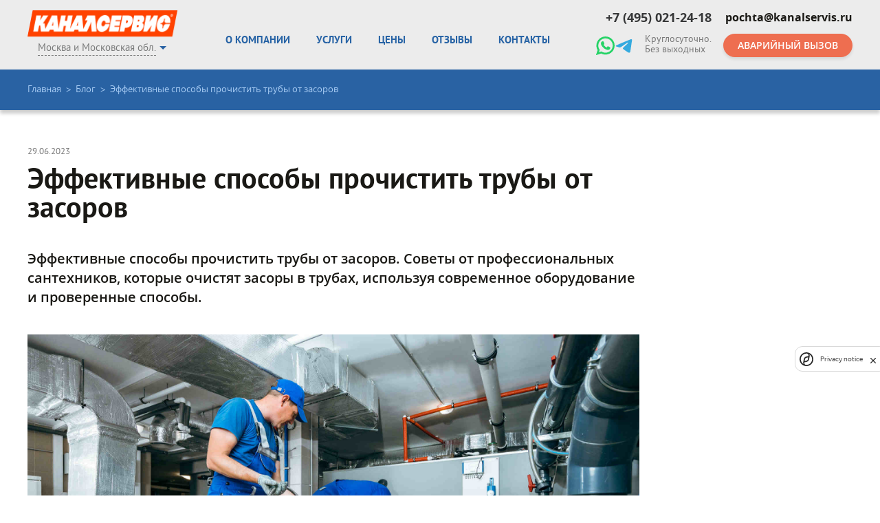

--- FILE ---
content_type: text/html; charset=UTF-8
request_url: https://kanalservis.ru/blog/effektivnye-sposoby-prochistit-truby-ot-zasorov/
body_size: 26523
content:
<!doctype html>
<html style=" margin-top: 0px !important;" lang="ru" prefix="og: http://ogp.me/ns# article: http://ogp.me/ns/article# profile: http://ogp.me/ns/profile# fb: http://ogp.me/ns/fb#">
<head>
        <meta charset="utf-8">
    <!--<meta http-equiv="content-language" content="ru-RU" />-->

<meta http-equiv="Last-Modified" content="Sat, 24 Jan 2026 16:05:05 GMT">
<meta name="viewport" content="width=device-width">
<meta name="format-detection" content="telephone=no">


	<!-- This site is optimized with the Yoast SEO plugin v15.6.2 - https://yoast.com/wordpress/plugins/seo/ -->
	<meta name="description" content="✔️Эффективные способы прочистить трубы от засоров. ✔️Узнайте секреты профессионалов. ✔️Причины образования засоров и способы их устранения." />
	<meta name="robots" content="index, follow, max-snippet:-1, max-image-preview:large, max-video-preview:-1" />
	<link rel="canonical" href="https://kanalservis.ru/blog/effektivnye-sposoby-prochistit-truby-ot-zasorov/" />
	<meta property="og:locale" content="ru_RU" />
	<meta property="og:type" content="article" />
	<meta property="og:title" content="Эффективные способы прочистить трубы от засоров. | Блог Каналсервис" />
	<meta property="og:description" content="✔️Эффективные способы прочистить трубы от засоров. ✔️Узнайте секреты профессионалов. ✔️Причины образования засоров и способы их устранения." />
	<meta property="og:url" content="https://kanalservis.ru/blog/effektivnye-sposoby-prochistit-truby-ot-zasorov/" />
	<meta property="og:site_name" content="Каналсервис Мск" />
	<meta property="article:publisher" content="https://www.facebook.com/kanalservis/" />
	<meta property="article:modified_time" content="2025-03-06T21:41:08+00:00" />
	<meta property="og:image" content="https://kanalservis.ru/wp-content/uploads/og2.jpg" />
	<meta property="og:image:width" content="1200" />
	<meta property="og:image:height" content="750" />
	<meta name="twitter:card" content="summary_large_image" />
	<meta name="twitter:site" content="@kanalservis" />
	<script type="application/ld+json" class="yoast-schema-graph">{"@context":"https://schema.org","@graph":[{"@type":"WebSite","@id":"https://kanalservis.ru/#website","url":"https://kanalservis.ru/","name":"\u041a\u0430\u043d\u0430\u043b\u0441\u0435\u0440\u0432\u0438\u0441 \u041c\u0441\u043a","description":"\u041f\u0440\u043e\u0447\u0438\u0441\u0442\u043a\u0430 \u043a\u0430\u043d\u0430\u043b\u0438\u0437\u0430\u0446\u0438\u0438 \u0438 \u0443\u0441\u0442\u0440\u0430\u043d\u0435\u043d\u0438\u0435 \u0437\u0430\u0441\u043e\u0440\u043e\u0432","inLanguage":"ru-RU"},{"@type":"WebPage","@id":"https://kanalservis.ru/blog/effektivnye-sposoby-prochistit-truby-ot-zasorov/#webpage","url":"https://kanalservis.ru/blog/effektivnye-sposoby-prochistit-truby-ot-zasorov/","name":"\u042d\u0444\u0444\u0435\u043a\u0442\u0438\u0432\u043d\u044b\u0435 \u0441\u043f\u043e\u0441\u043e\u0431\u044b \u043f\u0440\u043e\u0447\u0438\u0441\u0442\u0438\u0442\u044c \u0442\u0440\u0443\u0431\u044b \u043e\u0442 \u0437\u0430\u0441\u043e\u0440\u043e\u0432. | \u0411\u043b\u043e\u0433 \u041a\u0430\u043d\u0430\u043b\u0441\u0435\u0440\u0432\u0438\u0441","isPartOf":{"@id":"https://kanalservis.ru/#website"},"datePublished":"2023-06-29T13:27:58+00:00","dateModified":"2025-03-06T21:41:08+00:00","description":"\u2714\ufe0f\u042d\u0444\u0444\u0435\u043a\u0442\u0438\u0432\u043d\u044b\u0435 \u0441\u043f\u043e\u0441\u043e\u0431\u044b \u043f\u0440\u043e\u0447\u0438\u0441\u0442\u0438\u0442\u044c \u0442\u0440\u0443\u0431\u044b \u043e\u0442 \u0437\u0430\u0441\u043e\u0440\u043e\u0432. \u2714\ufe0f\u0423\u0437\u043d\u0430\u0439\u0442\u0435 \u0441\u0435\u043a\u0440\u0435\u0442\u044b \u043f\u0440\u043e\u0444\u0435\u0441\u0441\u0438\u043e\u043d\u0430\u043b\u043e\u0432. \u2714\ufe0f\u041f\u0440\u0438\u0447\u0438\u043d\u044b \u043e\u0431\u0440\u0430\u0437\u043e\u0432\u0430\u043d\u0438\u044f \u0437\u0430\u0441\u043e\u0440\u043e\u0432 \u0438 \u0441\u043f\u043e\u0441\u043e\u0431\u044b \u0438\u0445 \u0443\u0441\u0442\u0440\u0430\u043d\u0435\u043d\u0438\u044f.","inLanguage":"ru-RU","potentialAction":[{"@type":"ReadAction","target":["https://kanalservis.ru/blog/effektivnye-sposoby-prochistit-truby-ot-zasorov/"]}]}]}</script>
	<!-- / Yoast SEO plugin. -->


<link rel='stylesheet' id='wp-block-library-css'  href='https://kanalservis.ru/wp-includes/css/dist/block-library/style.min.css' type='text/css' media='all' />
<link rel='stylesheet' id='reset-theme-css'  href='https://kanalservis.ru/wp-content/themes/knal/css/reset.css' type='text/css' media='all' />
<link rel='stylesheet' id='fonts-theme-css'  href='https://kanalservis.ru/wp-content/themes/knal/fonts/fonts.css' type='text/css' media='all' />
<link rel='stylesheet' id='style-theme-css'  href='https://kanalservis.ru/wp-content/themes/knal/css/style.css?v=1769270705' type='text/css' media='all' />
<link rel='stylesheet' id='custom-theme-css'  href='https://kanalservis.ru/wp-content/themes/knal/css/custom.css' type='text/css' media='all' />
<link rel='stylesheet' id='media-theme-css'  href='https://kanalservis.ru/wp-content/themes/knal/css/media-queries.css' type='text/css' media='all' />
<link rel='stylesheet' id='fonts-googleapis-css'  href='https://fonts.googleapis.com/css?family=Open+Sans%3A400%2C600%2C700%7CPT+Sans+Narrow%3A700%7CPT+Sans%3A400%2C700&#038;subset=cyrillic%2Ccyrillic-ext' type='text/css' media='all' />
<script type='text/javascript' id='cookie-law-info-js-extra'>
/* <![CDATA[ */
var _ckyConfig = {"_ipData":[],"_assetsURL":"https:\/\/kanalservis.ru\/wp-content\/plugins\/cookie-law-info\/lite\/frontend\/images\/","_publicURL":"https:\/\/kanalservis.ru","_expiry":"365","_categories":[{"name":"\u041d\u0435\u043e\u0431\u0445\u043e\u0434\u0438\u043c\u044b\u0435","slug":"necessary","isNecessary":true,"ccpaDoNotSell":true,"cookies":[],"active":true,"defaultConsent":{"gdpr":true,"ccpa":true}},{"name":"\u0424\u0443\u043d\u043a\u0446\u0438\u043e\u043d\u0430\u043b\u044c\u043d\u044b\u0435","slug":"functional","isNecessary":false,"ccpaDoNotSell":true,"cookies":[],"active":true,"defaultConsent":{"gdpr":false,"ccpa":false}},{"name":"\u0410\u043d\u0430\u043b\u0438\u0442\u0438\u0447\u0435\u0441\u043a\u0438\u0435","slug":"analytics","isNecessary":false,"ccpaDoNotSell":true,"cookies":[],"active":true,"defaultConsent":{"gdpr":false,"ccpa":false}},{"name":"\u041f\u0440\u043e\u0438\u0437\u0432\u043e\u0434\u0438\u0442\u0435\u043b\u044c\u043d\u044b\u0435","slug":"performance","isNecessary":false,"ccpaDoNotSell":true,"cookies":[],"active":true,"defaultConsent":{"gdpr":false,"ccpa":false}},{"name":"\u0420\u0435\u043a\u043b\u0430\u043c\u043d\u044b\u0435","slug":"advertisement","isNecessary":false,"ccpaDoNotSell":true,"cookies":[],"active":true,"defaultConsent":{"gdpr":false,"ccpa":false}}],"_activeLaw":"gdpr","_rootDomain":"","_block":"1","_showBanner":"1","_bannerConfig":{"settings":{"type":"box","preferenceCenterType":"popup","position":"bottom-left","applicableLaw":"gdpr"},"behaviours":{"reloadBannerOnAccept":false,"loadAnalyticsByDefault":false,"animations":{"onLoad":"animate","onHide":"sticky"}},"config":{"revisitConsent":{"status":true,"tag":"revisit-consent","position":"bottom-left","meta":{"url":"#"},"styles":{"background-color":"#0056A7"},"elements":{"title":{"type":"text","tag":"revisit-consent-title","status":true,"styles":{"color":"#0056a7"}}}},"preferenceCenter":{"toggle":{"status":true,"tag":"detail-category-toggle","type":"toggle","states":{"active":{"styles":{"background-color":"#1863DC"}},"inactive":{"styles":{"background-color":"#D0D5D2"}}}}},"categoryPreview":{"status":false,"toggle":{"status":true,"tag":"detail-category-preview-toggle","type":"toggle","states":{"active":{"styles":{"background-color":"#1863DC"}},"inactive":{"styles":{"background-color":"#D0D5D2"}}}}},"videoPlaceholder":{"status":true,"styles":{"background-color":"#000000","border-color":"#000000","color":"#ffffff"}},"readMore":{"status":false,"tag":"readmore-button","type":"link","meta":{"noFollow":true,"newTab":true},"styles":{"color":"#1863DC","background-color":"transparent","border-color":"transparent"}},"auditTable":{"status":true},"optOption":{"status":true,"toggle":{"status":true,"tag":"optout-option-toggle","type":"toggle","states":{"active":{"styles":{"background-color":"#1863dc"}},"inactive":{"styles":{"background-color":"#FFFFFF"}}}}}}},"_version":"3.3.3","_logConsent":"1","_tags":[{"tag":"accept-button","styles":{"color":"#FFFFFF","background-color":"#1863DC","border-color":"#1863DC"}},{"tag":"reject-button","styles":{"color":"#1863DC","background-color":"transparent","border-color":"#1863DC"}},{"tag":"settings-button","styles":{"color":"#1863DC","background-color":"transparent","border-color":"#1863DC"}},{"tag":"readmore-button","styles":{"color":"#1863DC","background-color":"transparent","border-color":"transparent"}},{"tag":"donotsell-button","styles":{"color":"#1863DC","background-color":"transparent","border-color":"transparent"}},{"tag":"accept-button","styles":{"color":"#FFFFFF","background-color":"#1863DC","border-color":"#1863DC"}},{"tag":"revisit-consent","styles":{"background-color":"#0056A7"}}],"_shortCodes":[{"key":"cky_readmore","content":"<a href=\"#\" class=\"cky-policy\" aria-label=\"Cookie Policy\" target=\"_blank\" rel=\"noopener\" data-cky-tag=\"readmore-button\">Cookie Policy<\/a>","tag":"readmore-button","status":false,"attributes":{"rel":"nofollow","target":"_blank"}},{"key":"cky_show_desc","content":"<button class=\"cky-show-desc-btn\" data-cky-tag=\"show-desc-button\" aria-label=\"\u041f\u043e\u043a\u0430\u0437\u0430\u0442\u044c\">\u041f\u043e\u043a\u0430\u0437\u0430\u0442\u044c<\/button>","tag":"show-desc-button","status":true,"attributes":[]},{"key":"cky_hide_desc","content":"<button class=\"cky-show-desc-btn\" data-cky-tag=\"hide-desc-button\" aria-label=\"\u0421\u043a\u0440\u044b\u0442\u044c\">\u0421\u043a\u0440\u044b\u0442\u044c<\/button>","tag":"hide-desc-button","status":true,"attributes":[]},{"key":"cky_category_toggle_label","content":"[cky_{{status}}_category_label] [cky_preference_{{category_slug}}_title]","tag":"","status":true,"attributes":[]},{"key":"cky_enable_category_label","content":"Enable","tag":"","status":true,"attributes":[]},{"key":"cky_disable_category_label","content":"Disable","tag":"","status":true,"attributes":[]},{"key":"cky_video_placeholder","content":"<div class=\"video-placeholder-normal\" data-cky-tag=\"video-placeholder\" id=\"[UNIQUEID]\"><p class=\"video-placeholder-text-normal\" data-cky-tag=\"placeholder-title\">\u041f\u043e\u0436\u0430\u043b\u0443\u0439\u0441\u0442\u0430, \u043f\u0440\u0438\u043c\u0438\u0442\u0435 cookies \u0434\u043b\u044f \u0434\u043e\u0441\u0442\u0443\u043f\u0430 \u043a \u044d\u0442\u043e\u043c\u0443 \u043a\u043e\u043d\u0442\u0435\u043d\u0442\u0443<\/p><\/div>","tag":"","status":true,"attributes":[]},{"key":"cky_enable_optout_label","content":"Enable","tag":"","status":true,"attributes":[]},{"key":"cky_disable_optout_label","content":"Disable","tag":"","status":true,"attributes":[]},{"key":"cky_optout_toggle_label","content":"[cky_{{status}}_optout_label] [cky_optout_option_title]","tag":"","status":true,"attributes":[]},{"key":"cky_optout_option_title","content":"Do Not Sell or Share My Personal Information","tag":"","status":true,"attributes":[]},{"key":"cky_optout_close_label","content":"Close","tag":"","status":true,"attributes":[]},{"key":"cky_preference_close_label","content":"Close","tag":"","status":true,"attributes":[]}],"_rtl":"","_language":"en","_providersToBlock":[]};
var _ckyStyles = {"css":".cky-overlay{background: #000000; opacity: 0.4; position: fixed; top: 0; left: 0; width: 100%; height: 100%; z-index: 99999999;}.cky-hide{display: none;}.cky-btn-revisit-wrapper{display: flex; align-items: center; justify-content: center; background: #0056a7; width: 45px; height: 45px; border-radius: 50%; position: fixed; z-index: 999999; cursor: pointer;}.cky-revisit-bottom-left{bottom: 15px; left: 15px;}.cky-revisit-bottom-right{bottom: 15px; right: 15px;}.cky-btn-revisit-wrapper .cky-btn-revisit{display: flex; align-items: center; justify-content: center; background: none; border: none; cursor: pointer; position: relative; margin: 0; padding: 0;}.cky-btn-revisit-wrapper .cky-btn-revisit img{max-width: fit-content; margin: 0; height: 30px; width: 30px;}.cky-revisit-bottom-left:hover::before{content: attr(data-tooltip); position: absolute; background: #4e4b66; color: #ffffff; left: calc(100% + 7px); font-size: 12px; line-height: 16px; width: max-content; padding: 4px 8px; border-radius: 4px;}.cky-revisit-bottom-left:hover::after{position: absolute; content: \"\"; border: 5px solid transparent; left: calc(100% + 2px); border-left-width: 0; border-right-color: #4e4b66;}.cky-revisit-bottom-right:hover::before{content: attr(data-tooltip); position: absolute; background: #4e4b66; color: #ffffff; right: calc(100% + 7px); font-size: 12px; line-height: 16px; width: max-content; padding: 4px 8px; border-radius: 4px;}.cky-revisit-bottom-right:hover::after{position: absolute; content: \"\"; border: 5px solid transparent; right: calc(100% + 2px); border-right-width: 0; border-left-color: #4e4b66;}.cky-revisit-hide{display: none;}.cky-consent-container{position: fixed; width: 440px; box-sizing: border-box; z-index: 9999999; border-radius: 6px;}.cky-consent-container .cky-consent-bar{background: #ffffff; border: 1px solid; padding: 20px 26px; box-shadow: 0 -1px 10px 0 #acabab4d; border-radius: 6px;}.cky-box-bottom-left{bottom: 40px; left: 40px;}.cky-box-bottom-right{bottom: 40px; right: 40px;}.cky-box-top-left{top: 40px; left: 40px;}.cky-box-top-right{top: 40px; right: 40px;}.cky-custom-brand-logo-wrapper .cky-custom-brand-logo{width: 100px; height: auto; margin: 0 0 12px 0;}.cky-notice .cky-title{color: #212121; font-weight: 700; font-size: 18px; line-height: 24px; margin: 0 0 12px 0;}.cky-notice-des *,.cky-preference-content-wrapper *,.cky-accordion-header-des *,.cky-gpc-wrapper .cky-gpc-desc *{font-size: 14px;}.cky-notice-des{color: #212121; font-size: 14px; line-height: 24px; font-weight: 400;}.cky-notice-des img{height: 25px; width: 25px;}.cky-consent-bar .cky-notice-des p,.cky-gpc-wrapper .cky-gpc-desc p,.cky-preference-body-wrapper .cky-preference-content-wrapper p,.cky-accordion-header-wrapper .cky-accordion-header-des p,.cky-cookie-des-table li div:last-child p{color: inherit; margin-top: 0; overflow-wrap: break-word;}.cky-notice-des P:last-child,.cky-preference-content-wrapper p:last-child,.cky-cookie-des-table li div:last-child p:last-child,.cky-gpc-wrapper .cky-gpc-desc p:last-child{margin-bottom: 0;}.cky-notice-des a.cky-policy,.cky-notice-des button.cky-policy{font-size: 14px; color: #1863dc; white-space: nowrap; cursor: pointer; background: transparent; border: 1px solid; text-decoration: underline;}.cky-notice-des button.cky-policy{padding: 0;}.cky-notice-des a.cky-policy:focus-visible,.cky-notice-des button.cky-policy:focus-visible,.cky-preference-content-wrapper .cky-show-desc-btn:focus-visible,.cky-accordion-header .cky-accordion-btn:focus-visible,.cky-preference-header .cky-btn-close:focus-visible,.cky-switch input[type=\"checkbox\"]:focus-visible,.cky-footer-wrapper a:focus-visible,.cky-btn:focus-visible{outline: 2px solid #1863dc; outline-offset: 2px;}.cky-btn:focus:not(:focus-visible),.cky-accordion-header .cky-accordion-btn:focus:not(:focus-visible),.cky-preference-content-wrapper .cky-show-desc-btn:focus:not(:focus-visible),.cky-btn-revisit-wrapper .cky-btn-revisit:focus:not(:focus-visible),.cky-preference-header .cky-btn-close:focus:not(:focus-visible),.cky-consent-bar .cky-banner-btn-close:focus:not(:focus-visible){outline: 0;}button.cky-show-desc-btn:not(:hover):not(:active){color: #1863dc; background: transparent;}button.cky-accordion-btn:not(:hover):not(:active),button.cky-banner-btn-close:not(:hover):not(:active),button.cky-btn-revisit:not(:hover):not(:active),button.cky-btn-close:not(:hover):not(:active){background: transparent;}.cky-consent-bar button:hover,.cky-modal.cky-modal-open button:hover,.cky-consent-bar button:focus,.cky-modal.cky-modal-open button:focus{text-decoration: none;}.cky-notice-btn-wrapper{display: flex; justify-content: flex-start; align-items: center; flex-wrap: wrap; margin-top: 16px;}.cky-notice-btn-wrapper .cky-btn{text-shadow: none; box-shadow: none;}.cky-btn{flex: auto; max-width: 100%; font-size: 14px; font-family: inherit; line-height: 24px; padding: 8px; font-weight: 500; margin: 0 8px 0 0; border-radius: 2px; cursor: pointer; text-align: center; text-transform: none; min-height: 0;}.cky-btn:hover{opacity: 0.8;}.cky-btn-customize{color: #1863dc; background: transparent; border: 2px solid #1863dc;}.cky-btn-reject{color: #1863dc; background: transparent; border: 2px solid #1863dc;}.cky-btn-accept{background: #1863dc; color: #ffffff; border: 2px solid #1863dc;}.cky-btn:last-child{margin-right: 0;}@media (max-width: 576px){.cky-box-bottom-left{bottom: 0; left: 0;}.cky-box-bottom-right{bottom: 0; right: 0;}.cky-box-top-left{top: 0; left: 0;}.cky-box-top-right{top: 0; right: 0;}}@media (max-height: 480px){.cky-consent-container{max-height: 100vh;overflow-y: scroll}.cky-notice-des{max-height: unset !important;overflow-y: unset !important}.cky-preference-center{height: 100vh;overflow: auto !important}.cky-preference-center .cky-preference-body-wrapper{overflow: unset}}@media (max-width: 440px){.cky-box-bottom-left, .cky-box-bottom-right, .cky-box-top-left, .cky-box-top-right{width: 100%; max-width: 100%;}.cky-consent-container .cky-consent-bar{padding: 20px 0;}.cky-custom-brand-logo-wrapper, .cky-notice .cky-title, .cky-notice-des, .cky-notice-btn-wrapper{padding: 0 24px;}.cky-notice-des{max-height: 40vh; overflow-y: scroll;}.cky-notice-btn-wrapper{flex-direction: column; margin-top: 0;}.cky-btn{width: 100%; margin: 10px 0 0 0;}.cky-notice-btn-wrapper .cky-btn-customize{order: 2;}.cky-notice-btn-wrapper .cky-btn-reject{order: 3;}.cky-notice-btn-wrapper .cky-btn-accept{order: 1; margin-top: 16px;}}@media (max-width: 352px){.cky-notice .cky-title{font-size: 16px;}.cky-notice-des *{font-size: 12px;}.cky-notice-des, .cky-btn{font-size: 12px;}}.cky-modal.cky-modal-open{display: flex; visibility: visible; -webkit-transform: translate(-50%, -50%); -moz-transform: translate(-50%, -50%); -ms-transform: translate(-50%, -50%); -o-transform: translate(-50%, -50%); transform: translate(-50%, -50%); top: 50%; left: 50%; transition: all 1s ease;}.cky-modal{box-shadow: 0 32px 68px rgba(0, 0, 0, 0.3); margin: 0 auto; position: fixed; max-width: 100%; background: #ffffff; top: 50%; box-sizing: border-box; border-radius: 6px; z-index: 999999999; color: #212121; -webkit-transform: translate(-50%, 100%); -moz-transform: translate(-50%, 100%); -ms-transform: translate(-50%, 100%); -o-transform: translate(-50%, 100%); transform: translate(-50%, 100%); visibility: hidden; transition: all 0s ease;}.cky-preference-center{max-height: 79vh; overflow: hidden; width: 845px; overflow: hidden; flex: 1 1 0; display: flex; flex-direction: column; border-radius: 6px;}.cky-preference-header{display: flex; align-items: center; justify-content: space-between; padding: 22px 24px; border-bottom: 1px solid;}.cky-preference-header .cky-preference-title{font-size: 18px; font-weight: 700; line-height: 24px;}.cky-preference-header .cky-btn-close{margin: 0; cursor: pointer; vertical-align: middle; padding: 0; background: none; border: none; width: 24px; height: 24px; min-height: 0; line-height: 0; text-shadow: none; box-shadow: none;}.cky-preference-header .cky-btn-close img{margin: 0; height: 10px; width: 10px;}.cky-preference-body-wrapper{padding: 0 24px; flex: 1; overflow: auto; box-sizing: border-box;}.cky-preference-content-wrapper,.cky-gpc-wrapper .cky-gpc-desc{font-size: 14px; line-height: 24px; font-weight: 400; padding: 12px 0;}.cky-preference-content-wrapper{border-bottom: 1px solid;}.cky-preference-content-wrapper img{height: 25px; width: 25px;}.cky-preference-content-wrapper .cky-show-desc-btn{font-size: 14px; font-family: inherit; color: #1863dc; text-decoration: none; line-height: 24px; padding: 0; margin: 0; white-space: nowrap; cursor: pointer; background: transparent; border-color: transparent; text-transform: none; min-height: 0; text-shadow: none; box-shadow: none;}.cky-accordion-wrapper{margin-bottom: 10px;}.cky-accordion{border-bottom: 1px solid;}.cky-accordion:last-child{border-bottom: none;}.cky-accordion .cky-accordion-item{display: flex; margin-top: 10px;}.cky-accordion .cky-accordion-body{display: none;}.cky-accordion.cky-accordion-active .cky-accordion-body{display: block; padding: 0 22px; margin-bottom: 16px;}.cky-accordion-header-wrapper{cursor: pointer; width: 100%;}.cky-accordion-item .cky-accordion-header{display: flex; justify-content: space-between; align-items: center;}.cky-accordion-header .cky-accordion-btn{font-size: 16px; font-family: inherit; color: #212121; line-height: 24px; background: none; border: none; font-weight: 700; padding: 0; margin: 0; cursor: pointer; text-transform: none; min-height: 0; text-shadow: none; box-shadow: none;}.cky-accordion-header .cky-always-active{color: #008000; font-weight: 600; line-height: 24px; font-size: 14px;}.cky-accordion-header-des{font-size: 14px; line-height: 24px; margin: 10px 0 16px 0;}.cky-accordion-chevron{margin-right: 22px; position: relative; cursor: pointer;}.cky-accordion-chevron-hide{display: none;}.cky-accordion .cky-accordion-chevron i::before{content: \"\"; position: absolute; border-right: 1.4px solid; border-bottom: 1.4px solid; border-color: inherit; height: 6px; width: 6px; -webkit-transform: rotate(-45deg); -moz-transform: rotate(-45deg); -ms-transform: rotate(-45deg); -o-transform: rotate(-45deg); transform: rotate(-45deg); transition: all 0.2s ease-in-out; top: 8px;}.cky-accordion.cky-accordion-active .cky-accordion-chevron i::before{-webkit-transform: rotate(45deg); -moz-transform: rotate(45deg); -ms-transform: rotate(45deg); -o-transform: rotate(45deg); transform: rotate(45deg);}.cky-audit-table{background: #f4f4f4; border-radius: 6px;}.cky-audit-table .cky-empty-cookies-text{color: inherit; font-size: 12px; line-height: 24px; margin: 0; padding: 10px;}.cky-audit-table .cky-cookie-des-table{font-size: 12px; line-height: 24px; font-weight: normal; padding: 15px 10px; border-bottom: 1px solid; border-bottom-color: inherit; margin: 0;}.cky-audit-table .cky-cookie-des-table:last-child{border-bottom: none;}.cky-audit-table .cky-cookie-des-table li{list-style-type: none; display: flex; padding: 3px 0;}.cky-audit-table .cky-cookie-des-table li:first-child{padding-top: 0;}.cky-cookie-des-table li div:first-child{width: 100px; font-weight: 600; word-break: break-word; word-wrap: break-word;}.cky-cookie-des-table li div:last-child{flex: 1; word-break: break-word; word-wrap: break-word; margin-left: 8px;}.cky-footer-shadow{display: block; width: 100%; height: 40px; background: linear-gradient(180deg, rgba(255, 255, 255, 0) 0%, #ffffff 100%); position: absolute; bottom: calc(100% - 1px);}.cky-footer-wrapper{position: relative;}.cky-prefrence-btn-wrapper{display: flex; flex-wrap: wrap; align-items: center; justify-content: center; padding: 22px 24px; border-top: 1px solid;}.cky-prefrence-btn-wrapper .cky-btn{flex: auto; max-width: 100%; text-shadow: none; box-shadow: none;}.cky-btn-preferences{color: #1863dc; background: transparent; border: 2px solid #1863dc;}.cky-preference-header,.cky-preference-body-wrapper,.cky-preference-content-wrapper,.cky-accordion-wrapper,.cky-accordion,.cky-accordion-wrapper,.cky-footer-wrapper,.cky-prefrence-btn-wrapper{border-color: inherit;}@media (max-width: 845px){.cky-modal{max-width: calc(100% - 16px);}}@media (max-width: 576px){.cky-modal{max-width: 100%;}.cky-preference-center{max-height: 100vh;}.cky-prefrence-btn-wrapper{flex-direction: column;}.cky-accordion.cky-accordion-active .cky-accordion-body{padding-right: 0;}.cky-prefrence-btn-wrapper .cky-btn{width: 100%; margin: 10px 0 0 0;}.cky-prefrence-btn-wrapper .cky-btn-reject{order: 3;}.cky-prefrence-btn-wrapper .cky-btn-accept{order: 1; margin-top: 0;}.cky-prefrence-btn-wrapper .cky-btn-preferences{order: 2;}}@media (max-width: 425px){.cky-accordion-chevron{margin-right: 15px;}.cky-notice-btn-wrapper{margin-top: 0;}.cky-accordion.cky-accordion-active .cky-accordion-body{padding: 0 15px;}}@media (max-width: 352px){.cky-preference-header .cky-preference-title{font-size: 16px;}.cky-preference-header{padding: 16px 24px;}.cky-preference-content-wrapper *, .cky-accordion-header-des *{font-size: 12px;}.cky-preference-content-wrapper, .cky-preference-content-wrapper .cky-show-more, .cky-accordion-header .cky-always-active, .cky-accordion-header-des, .cky-preference-content-wrapper .cky-show-desc-btn, .cky-notice-des a.cky-policy{font-size: 12px;}.cky-accordion-header .cky-accordion-btn{font-size: 14px;}}.cky-switch{display: flex;}.cky-switch input[type=\"checkbox\"]{position: relative; width: 44px; height: 24px; margin: 0; background: #d0d5d2; -webkit-appearance: none; border-radius: 50px; cursor: pointer; outline: 0; border: none; top: 0;}.cky-switch input[type=\"checkbox\"]:checked{background: #1863dc;}.cky-switch input[type=\"checkbox\"]:before{position: absolute; content: \"\"; height: 20px; width: 20px; left: 2px; bottom: 2px; border-radius: 50%; background-color: white; -webkit-transition: 0.4s; transition: 0.4s; margin: 0;}.cky-switch input[type=\"checkbox\"]:after{display: none;}.cky-switch input[type=\"checkbox\"]:checked:before{-webkit-transform: translateX(20px); -ms-transform: translateX(20px); transform: translateX(20px);}@media (max-width: 425px){.cky-switch input[type=\"checkbox\"]{width: 38px; height: 21px;}.cky-switch input[type=\"checkbox\"]:before{height: 17px; width: 17px;}.cky-switch input[type=\"checkbox\"]:checked:before{-webkit-transform: translateX(17px); -ms-transform: translateX(17px); transform: translateX(17px);}}.cky-consent-bar .cky-banner-btn-close{position: absolute; right: 9px; top: 5px; background: none; border: none; cursor: pointer; padding: 0; margin: 0; min-height: 0; line-height: 0; height: 24px; width: 24px; text-shadow: none; box-shadow: none;}.cky-consent-bar .cky-banner-btn-close img{height: 9px; width: 9px; margin: 0;}.cky-notice-group{font-size: 14px; line-height: 24px; font-weight: 400; color: #212121;}.cky-notice-btn-wrapper .cky-btn-do-not-sell{font-size: 14px; line-height: 24px; padding: 6px 0; margin: 0; font-weight: 500; background: none; border-radius: 2px; border: none; cursor: pointer; text-align: left; color: #1863dc; background: transparent; border-color: transparent; box-shadow: none; text-shadow: none;}.cky-consent-bar .cky-banner-btn-close:focus-visible,.cky-notice-btn-wrapper .cky-btn-do-not-sell:focus-visible,.cky-opt-out-btn-wrapper .cky-btn:focus-visible,.cky-opt-out-checkbox-wrapper input[type=\"checkbox\"].cky-opt-out-checkbox:focus-visible{outline: 2px solid #1863dc; outline-offset: 2px;}@media (max-width: 440px){.cky-consent-container{width: 100%;}}@media (max-width: 352px){.cky-notice-des a.cky-policy, .cky-notice-btn-wrapper .cky-btn-do-not-sell{font-size: 12px;}}.cky-opt-out-wrapper{padding: 12px 0;}.cky-opt-out-wrapper .cky-opt-out-checkbox-wrapper{display: flex; align-items: center;}.cky-opt-out-checkbox-wrapper .cky-opt-out-checkbox-label{font-size: 16px; font-weight: 700; line-height: 24px; margin: 0 0 0 12px; cursor: pointer;}.cky-opt-out-checkbox-wrapper input[type=\"checkbox\"].cky-opt-out-checkbox{background-color: #ffffff; border: 1px solid black; width: 20px; height: 18.5px; margin: 0; -webkit-appearance: none; position: relative; display: flex; align-items: center; justify-content: center; border-radius: 2px; cursor: pointer;}.cky-opt-out-checkbox-wrapper input[type=\"checkbox\"].cky-opt-out-checkbox:checked{background-color: #1863dc; border: none;}.cky-opt-out-checkbox-wrapper input[type=\"checkbox\"].cky-opt-out-checkbox:checked::after{left: 6px; bottom: 4px; width: 7px; height: 13px; border: solid #ffffff; border-width: 0 3px 3px 0; border-radius: 2px; -webkit-transform: rotate(45deg); -ms-transform: rotate(45deg); transform: rotate(45deg); content: \"\"; position: absolute; box-sizing: border-box;}.cky-opt-out-checkbox-wrapper.cky-disabled .cky-opt-out-checkbox-label,.cky-opt-out-checkbox-wrapper.cky-disabled input[type=\"checkbox\"].cky-opt-out-checkbox{cursor: no-drop;}.cky-gpc-wrapper{margin: 0 0 0 32px;}.cky-footer-wrapper .cky-opt-out-btn-wrapper{display: flex; flex-wrap: wrap; align-items: center; justify-content: center; padding: 22px 24px;}.cky-opt-out-btn-wrapper .cky-btn{flex: auto; max-width: 100%; text-shadow: none; box-shadow: none;}.cky-opt-out-btn-wrapper .cky-btn-cancel{border: 1px solid #dedfe0; background: transparent; color: #858585;}.cky-opt-out-btn-wrapper .cky-btn-confirm{background: #1863dc; color: #ffffff; border: 1px solid #1863dc;}@media (max-width: 352px){.cky-opt-out-checkbox-wrapper .cky-opt-out-checkbox-label{font-size: 14px;}.cky-gpc-wrapper .cky-gpc-desc, .cky-gpc-wrapper .cky-gpc-desc *{font-size: 12px;}.cky-opt-out-checkbox-wrapper input[type=\"checkbox\"].cky-opt-out-checkbox{width: 16px; height: 16px;}.cky-opt-out-checkbox-wrapper input[type=\"checkbox\"].cky-opt-out-checkbox:checked::after{left: 5px; bottom: 4px; width: 3px; height: 9px;}.cky-gpc-wrapper{margin: 0 0 0 28px;}}.video-placeholder-youtube{background-size: 100% 100%; background-position: center; background-repeat: no-repeat; background-color: #b2b0b059; position: relative; display: flex; align-items: center; justify-content: center; max-width: 100%;}.video-placeholder-text-youtube{text-align: center; align-items: center; padding: 10px 16px; background-color: #000000cc; color: #ffffff; border: 1px solid; border-radius: 2px; cursor: pointer;}.video-placeholder-normal{background-image: url(\"\/wp-content\/plugins\/cookie-law-info\/lite\/frontend\/images\/placeholder.svg\"); background-size: 80px; background-position: center; background-repeat: no-repeat; background-color: #b2b0b059; position: relative; display: flex; align-items: flex-end; justify-content: center; max-width: 100%;}.video-placeholder-text-normal{align-items: center; padding: 10px 16px; text-align: center; border: 1px solid; border-radius: 2px; cursor: pointer;}.cky-rtl{direction: rtl; text-align: right;}.cky-rtl .cky-banner-btn-close{left: 9px; right: auto;}.cky-rtl .cky-notice-btn-wrapper .cky-btn:last-child{margin-right: 8px;}.cky-rtl .cky-notice-btn-wrapper .cky-btn:first-child{margin-right: 0;}.cky-rtl .cky-notice-btn-wrapper{margin-left: 0; margin-right: 15px;}.cky-rtl .cky-prefrence-btn-wrapper .cky-btn{margin-right: 8px;}.cky-rtl .cky-prefrence-btn-wrapper .cky-btn:first-child{margin-right: 0;}.cky-rtl .cky-accordion .cky-accordion-chevron i::before{border: none; border-left: 1.4px solid; border-top: 1.4px solid; left: 12px;}.cky-rtl .cky-accordion.cky-accordion-active .cky-accordion-chevron i::before{-webkit-transform: rotate(-135deg); -moz-transform: rotate(-135deg); -ms-transform: rotate(-135deg); -o-transform: rotate(-135deg); transform: rotate(-135deg);}@media (max-width: 768px){.cky-rtl .cky-notice-btn-wrapper{margin-right: 0;}}@media (max-width: 576px){.cky-rtl .cky-notice-btn-wrapper .cky-btn:last-child{margin-right: 0;}.cky-rtl .cky-prefrence-btn-wrapper .cky-btn{margin-right: 0;}.cky-rtl .cky-accordion.cky-accordion-active .cky-accordion-body{padding: 0 22px 0 0;}}@media (max-width: 425px){.cky-rtl .cky-accordion.cky-accordion-active .cky-accordion-body{padding: 0 15px 0 0;}}.cky-rtl .cky-opt-out-btn-wrapper .cky-btn{margin-right: 12px;}.cky-rtl .cky-opt-out-btn-wrapper .cky-btn:first-child{margin-right: 0;}.cky-rtl .cky-opt-out-checkbox-wrapper .cky-opt-out-checkbox-label{margin: 0 12px 0 0;}"};
/* ]]> */
</script>
<script type='text/javascript' src='https://kanalservis.ru/wp-content/plugins/cookie-law-info/lite/frontend/js/script.min.js' id='cookie-law-info-js'></script>
<link rel="https://api.w.org/" href="https://kanalservis.ru/wp-json/" /><link rel="alternate" type="application/json+oembed" href="https://kanalservis.ru/wp-json/oembed/1.0/embed?url=https%3A%2F%2Fkanalservis.ru%2Fblog%2Feffektivnye-sposoby-prochistit-truby-ot-zasorov%2F" />
<link rel="alternate" type="text/xml+oembed" href="https://kanalservis.ru/wp-json/oembed/1.0/embed?url=https%3A%2F%2Fkanalservis.ru%2Fblog%2Feffektivnye-sposoby-prochistit-truby-ot-zasorov%2F&#038;format=xml" />
<style id="cky-style-inline">[data-cky-tag]{visibility:hidden;}</style><link rel="icon" href="https://kanalservis.ru/wp-content/uploads/favicon_square-150x150.png" sizes="32x32" />
<link rel="icon" href="https://kanalservis.ru/wp-content/uploads/favicon_square.png" sizes="192x192" />
<link rel="apple-touch-icon" href="https://kanalservis.ru/wp-content/uploads/favicon_square.png" />
<meta name="msapplication-TileImage" content="https://kanalservis.ru/wp-content/uploads/favicon_square.png" />
		<style type="text/css" id="wp-custom-css">
			.work-preview__date {display: none;}
.comagic-c-callback.comagic-widget--fullscreen {display:none!important;}
.blog__offer-image {display:none!important;}
.cky-btn-revisit-wrapper {display:none!important;}
.cky-btn-customize {display: none;}
.header.ac .logo img {height: auto; max-height: 47px;}
@media screen and (min-width: 1200px) {
    .blog-archive__item:first-child {
        grid-template-columns: 753px 1fr;
    }
}

.service-top-block__sale-card {
    display: none;
}

/* ===============================
   MOBILE HEADER (FINAL)
=============================== */

.header-mobile {
  display: none;
}

/* ---------- MOBILES ---------- */
@media (max-width: 767px) {

  /* скрываем desktop */
  .header-main, .header,
  .changeCity,
  #changeCity,
  .changeRegion,
  .header-phones,
  .top-menu {
    display: none !important;
  }

  /* показываем mobile */
  .header-mobile {
    display: flex;
    flex-direction: column;
    background: #f2f2f2;
    border-bottom: 1px solid #ddd;
  }

  /* ===== ВАРИАНТ A (по умолчанию)
     ЛОГОТИП → ВЕРХ
  ================= */

  .header-mobile__logo {
    order: 1;
    display: flex;
    justify-content: center;
    padding: 10px 12px;
  }

  .header-mobile__bar {
    order: 2;
    display: flex;
    align-items: center;
    justify-content: space-between;
    padding: 8px 12px;
    gap: 10px;
  }

  /* ===== ОБЩИЕ СТИЛИ ===== */

  .header-mobile__logo img {
    max-height: 42px;
  }

  .header-mobile__phone {
    font-size: 14px;
    font-weight: 600;
    color: #0041A0;
    text-decoration: none;
    white-space: nowrap;
  }

  .header-mobile__messengers {
    display: flex;
    gap: 10px;
  }

  .header-mobile__messengers img {
    width: 24px;
    height: 24px;
    display: block;
  }

  /* ===== ВАРИАНТ B
     РАСКОММЕНТИРУЙТЕ,
     ЕСЛИ НУЖНО ПОМЕНЯТЬ МЕСТАМИ
  ================= */

  /*
  .header-mobile__logo { order: 2; }
  .header-mobile__bar  { order: 1; }
  */
}
@media (max-width: 767px) {

  /* ===== BURGER MENU ===== */

  .header-mobile .menu-btn {
    display: block;
    width: 36px;
    height: 36px;
    flex: 0 0 36px;
    background-color: #FFD200; /* жёлтая плашка, как на старой мобилке */
    position: relative;
  }

  /* полоски бургера */
  .header-mobile .menu-btn::before,
  .header-mobile .menu-btn::after,
  .header-mobile .menu-btn span {
    content: "";
    position: absolute;
    left: 8px;
    right: 8px;
    height: 3px;
    background: #002037;
    border-radius: 2px;
  }

  .header-mobile .menu-btn::before {
    top: 10px;
  }

  .header-mobile .menu-btn span {
    top: 16px;
  }

  .header-mobile .menu-btn::after {
    top: 22px;
  }
}
@media (max-width: 767px) {

  .menu-btn-mobile {
    width: 32px;
    height: 24px;
    position: relative;
    display: block;
    flex: 0 0 32px;
  }

  .menu-btn-mobile::before {
    content: "";
    position: absolute;
    left: 0;
    right: 0;
    top: 4px;
    height: 3px;
    background: #002037;
    border-radius: 2px;

    /* ВАЖНО: рисуем ещё ДВЕ полоски */
    box-shadow:
      0 8px 0 #002037,
      0 16px 0 #002037;
  }
	
	.prices-promo__list .catalog-list li {
		width: 100%;}
	
    .ct.b2_new_ct {
        margin: 0 10px;
    }
}
		</style>
		
<title>Эффективные способы прочистить трубы от засоров. | Блог Каналсервис</title>
<!--[if lt IE 9]>
    <script src="http://ie7-js.googlecode.com/svn/version/2.1(beta4)/IE9.js"></script>
    <script src="https://kanalservis.ru/wp-content/themes/knal/js/css3-mediaqueries.js"></script>
<![endif]-->
<script type="text/javascript">
	var ajax_url = 'https://kanalservis.ru/wp-admin/admin-ajax.php';
</script>
<meta name="p:domain_verify" content="e07d288f63fb43c6a797c85b52ea1deb"/>
<meta name="yandex-verification" content="4ce8ca518de7088b" />
<meta name='wmail-verification' content='5c5e2ddb0a1520381b25a5ca001897fb' />
<meta name="msvalidate.01" content="FDF0D366EE20EE4CDF5F3E319551C456" />

<script type="text/javascript" async src="https://app.comagic.ru/static/cs.min.js?k=2ygaTstoY7XBVtm4Rl12YVO7w3uvYXGa"></script>
<script>
var request = request || '',
    cData = cData || {};

document.addEventListener('click', function(e) {
    if (e.target.closest('form')) {
        writeData(e.target.closest('form'));
    }
}, true);

function writeData(f) {
    var formCm = f;
    cData = {};
    if (formCm) {
        if (formCm.querySelector('[name = name]')) {
            cData.name = formCm.querySelector('[name = name]').value;
        }
        if (formCm.querySelector('[name = phone]')) {
            cData.phone = formCm.querySelector('[name = phone]').value;
        }
        if (formCm.querySelector('[name = email]')) {
            cData.email = formCm.querySelector('[name = email]').value;
        }
        if (formCm.querySelector('[name = comment]')) {
            cData.message = formCm.querySelector('[name = comment]').value;
        }
    }
    //sessionStorage.setItem('curs-form-1', JSON.stringify(cData));
}

var targetCm = document;
var observerCm = new MutationObserver(function(mutations) {
    mutations.forEach(function(mutation) {
        //console.log(mutation);
        if (mutation.type === 'attributes' && mutation.target.className.length && (mutation.target.className.indexOf("sent-pp") != -1 && mutation.target.innerText.indexOf("Спасибо!\nНаш специалист свяжется с Вами в течение 5 минут.") != -1)) {
            //console.log(mutation);
            if (cData) {
                if (window.Comagic && typeof(Comagic.addOfflineRequest) === "function") {
                    Comagic.addOfflineRequest(cData, function(resp) {
                        console.log(resp);
                    });
                    console.log(cData);
                    cData = '';
                }
            }
        }
    });
});
var config = { childList: true, attributes: true, attributeFilter: ["style"], attributeOldValue: true, subtree: true }
observerCm.observe(targetCm, config);
</script>

<script defer>
    window.ws_OnCodeLoad = function () {
 setTimeout(function () {
        WhiteSaas.__proto__.setCustomParams = function (data) {
            if (!data)
                return void console.log("Не указаны данные для отправки");
            if ("object" != typeof data || !data.length)
                return void console.log("Некорректный формат, должен быть передан массив или данные отсутствуют");
            var _t = this
                , url = _t.settings.serverUrl + "/api?action=setCustomParams&callback=?";
            jWS.getJSON(url, {
                code: _t.settings.whiteSaasCode,
                visitId: _t.settings.visitId,
    visitorId: _t.settings.visitorId,
                data: data
            }, function (result) {
                console.log(JSON.stringify(result));
                1 == result.Success ? console.log("Параметры обновлены") : console.log("Параметры не удалось обновить")
            })
        };

        
            console.log("Loading custom data for CoMagic and Envybox...");
            if (!WBK || !Comagic) {
                console.error("Can't load CoMagic or Envybox script!");
                return;
            }
            var customParams = [];
            var credentials = Comagic.getCredentials();
            var index = 1;
            for (var property in credentials) {
                customParams.push(index + " " + credentials[property]);
                index++;
            }
            WBK.setCustomParams(customParams);
        }, 1000);
    };
</script>

    <link rel="stylesheet" href="https://kanalservis.ru/wp-content/themes/knal/css/style2.css" media="all">

</head>

<body
 class="inner">
<div class="overlay"></div>

<div class="container">
	<!--mobile-menu-->
	<div class="mobile-menu">
    	<div class="close-menu"></div>
            <!--top-menu-->
		<ul id="menu-verhnee" class=""><li id="menu-item-2816" class="home menu-item menu-item-type-custom menu-item-object-custom menu-item-2816"><a href="/">Главная</a></li>
<li id="menu-item-27" class="o-kompanii menu-item menu-item-type-post_type menu-item-object-page menu-item-has-children menu-item-27"><a href="https://kanalservis.ru/o-kompanii/">О компании</a>
<ul class="sub-menu">
	<li id="menu-item-3743" class="menu-item menu-item-type-post_type menu-item-object-page menu-item-3743"><a href="https://kanalservis.ru/blog/">Блог</a></li>
	<li id="menu-item-3131" class="menu-item menu-item-type-post_type menu-item-object-page menu-item-3131"><a href="https://kanalservis.ru/vakansii/">Вакансии</a></li>
	<li id="menu-item-4133" class="menu-item menu-item-type-post_type_archive menu-item-object-video menu-item-4133"><a href="https://kanalservis.ru/video/">Видео</a></li>
	<li id="menu-item-4134" class="menu-item menu-item-type-custom menu-item-object-custom menu-item-4134"><a href="https://kanalservis.ru/news/">Новости</a></li>
	<li id="menu-item-4526" class="menu-item menu-item-type-post_type menu-item-object-page menu-item-4526"><a href="https://kanalservis.ru/sposoby-oplaty/">Способы оплаты</a></li>
	<li id="menu-item-4606" class="menu-item menu-item-type-post_type menu-item-object-page menu-item-4606"><a href="https://kanalservis.ru/blagotvoritelnost/">Благотворительность</a></li>
</ul>
</li>
<li id="menu-item-2722" class="uslugi menu-item menu-item-type-post_type menu-item-object-page menu-item-has-children menu-item-2722"><a href="https://kanalservis.ru/uslugi/">Услуги</a>
<ul class="sub-menu">
	<li id="menu-item-2708" class="menu-item menu-item-type-custom menu-item-object-custom menu-item-2708"><a href="/prochistka-kanalizacii-chistka-trub/">Прочистка канализации</a></li>
	<li id="menu-item-2709" class="menu-item menu-item-type-custom menu-item-object-custom menu-item-2709"><a href="https://kanalservis.ru/prochistka-kanalizacii-gidrodinamicheskim-sposobom/">Гидродинамическая прочистка</a></li>
	<li id="menu-item-2718" class="menu-item menu-item-type-custom menu-item-object-custom menu-item-2718"><a href="/otkachka-gryaznoj-vody-uslugi-otkachki-cena/">Откачка воды</a></li>
	<li id="menu-item-2710" class="menu-item menu-item-type-custom menu-item-object-custom menu-item-2710"><a href="/himicheskaya-prochistka-kanalizacii/">Химическая прочистка</a></li>
	<li id="menu-item-2723" class="menu-item menu-item-type-post_type menu-item-object-post menu-item-2723"><a href="https://kanalservis.ru/vyvoz-zhbo-otkachka-zhidkih-bytovyh-othodov/">Вывоз жидких отходов</a></li>
	<li id="menu-item-2711" class="menu-item menu-item-type-custom menu-item-object-custom menu-item-2711"><a href="/mekhanicheskaya-prochistka-kanalizacii-i-kanalizacionnyh-trub/">Механическая прочистка</a></li>
	<li id="menu-item-2724" class="menu-item menu-item-type-post_type menu-item-object-post menu-item-2724"><a href="https://kanalservis.ru/videodiagnostika-kanalizacionnyh-trub-i-kanalizacii/">Видеодиагностика труб</a></li>
	<li id="menu-item-2712" class="menu-item menu-item-type-custom menu-item-object-custom menu-item-2712"><a href="/prochistka-naruzhnoj-kanalizacii/">Прочистка наружной канализации</a></li>
	<li id="menu-item-2713" class="menu-item menu-item-type-custom menu-item-object-custom menu-item-2713"><a href="/ustranenie-zasorov-kanalizacii-prochistka-trub/">Устранение засоров</a></li>
	<li id="menu-item-2726" class="menu-item menu-item-type-post_type menu-item-object-post menu-item-2726"><a href="https://kanalservis.ru/obsluzhivanie-zhiroulovitelej-ochistka-otkachka-zhira/">Обслуживание жироуловителей</a></li>
	<li id="menu-item-2714" class="menu-item menu-item-type-custom menu-item-object-custom menu-item-2714"><a href="/otkachka-kanalizacii-mashina-dlya-otkachki-kanalizacii/">Откачка канализации</a></li>
	<li id="menu-item-2715" class="menu-item menu-item-type-custom menu-item-object-custom menu-item-2715"><a href="/obsluzhivanie-kanalizacii/">Обслуживание канализации</a></li>
	<li id="menu-item-2728" class="menu-item menu-item-type-post_type menu-item-object-post menu-item-2728"><a href="https://kanalservis.ru/ilososnaya-mashina-uslugi-arenda/">Заказать илосос</a></li>
	<li id="menu-item-2716" class="menu-item menu-item-type-custom menu-item-object-custom menu-item-2716"><a href="/avarijnaya-sluzhba-kanalizacii/">Аварийная служба канализации</a></li>
	<li id="menu-item-3670" class="menu-item menu-item-type-custom menu-item-object-custom menu-item-3670"><a href="https://kanalservis.ru/ochistka-avtomoek-zakazat-ilosos/">Откачка ила автомоек</a></li>
	<li id="menu-item-4064" class="menu-item menu-item-type-post_type menu-item-object-post menu-item-4064"><a href="https://kanalservis.ru/obsluzhivanie-kns/">Обслуживание КНС</a></li>
	<li id="menu-item-4123" class="menu-item menu-item-type-post_type menu-item-object-post menu-item-4123"><a href="https://kanalservis.ru/arenda-kanalopromyvochnoy-mashiny/">Каналопромывочная машина</a></li>
</ul>
</li>
<li id="menu-item-3126" class="menu-item menu-item-type-custom menu-item-object-custom menu-item-3126"><a href="/tseny/">Цены</a></li>
<li id="menu-item-44" class="otzyvy menu-item menu-item-type-post_type menu-item-object-page menu-item-44"><a href="https://kanalservis.ru/otzyvy/">Отзывы</a></li>
<li id="menu-item-28" class="kontakty menu-item menu-item-type-post_type menu-item-object-page menu-item-28"><a href="https://kanalservis.ru/kontakty/">Контакты</a></li>
</ul>    </div>

<!-- MOBILE HEADER -->
<div class="header-mobile">

  <!-- строка: логотип -->
  <div class="header-mobile__logo">
    <a href="/">
      <img src="https://kanalservis.ru/wp-content/themes/knal/img/logo_new_1.png" alt="Каналсервис">
    </a>
  </div>

  <!-- строка: меню / телефон / мессенджеры -->
  <div class="header-mobile__bar">
<a href="#" class="menu-btn-mobile" aria-label="Меню"></a>

    <a href="tel:+74950211706" class="header-mobile__phone">
      +7 (495) 021-17-06    </a>

    <div class="header-mobile__messengers">
      <a href="https://wa.me/79663895049" target="_blank" rel="nofollow">
        <img src="https://kanalservis.ru/wp-content/themes/knal/img/contact/whatsapp.svg" alt="WhatsApp">
      </a>
      <a href="https://t.me/kanalservis_bot" target="_blank" rel="nofollow">
        <img src="https://kanalservis.ru/wp-content/themes/knal/img/contact/telegram.svg" alt="Telegram">
      </a>
    </div>
  </div>

</div>
<script>
document.addEventListener('click', function(e){
  if (e.target.closest('.menu-btn-mobile')) {
    e.preventDefault();
    document.querySelector('.menu-btn')?.click();
  }
});
</script>
	<!--header-->
	<div class="hh2"></div>
	<div class="header">
    	<div class="wrap">
        	<a class="menu-btn" href="#"></a>
        	<a class="logo" href="/"><img class="logo_f test" src="https://kanalservis.ru/wp-content/themes/knal/img/logo_new_1.png" alt="Каналсервис">
            </a> 

                        <a href="#" class="changeCity">Москва и Московская обл.</a>
			            <div id="changeCity">
                <ul>
                                            <li data-value="https://spb.kanalservis.ru">С.-Петербург и Лен.область</li>
                                            <li data-value="https://klg.kanalservis.ru">Калужская область</li>
                                            <li data-value="https://tula.kanalservis.ru">Тульская область</li>
                                    </ul>
            </div>
            <div class="changeRegion checkCity">
                <div>
                    Ваш регион - <b>Москва и Московская область?</b>
                </div>
                <div class="btnBlock">
                    <a data-href="http://kanalservis.ru" class="yellow-btn">Да</a>
                    <a href="#" class="order-btn">Нет</a>
                </div>
            </div>
			            <div class="header-phones">
                <div class="header-phones__phone">
                    <a href="tel:+74950211706" class="header-phones__phone-link" style="color: #363738">
                        +7 (495) 021-17-06                    </a>
                </div>
                <div class="header-phones__email">
                    <a href="mailto:pochta@kanalservis.ru" class="header-phones__email-link">pochta@kanalservis.ru</a>
                </div>

                <div class="header-phones__links">
                    <a href="https://wa.me/79663895049" class="header-phones__link" target="_blank" rel="nofollow">
                        <svg width="27" height="27" viewBox="0 0 27 27" fill="none" xmlns="http://www.w3.org/2000/svg">
                            <g clip-path="url(#clip0_1288_705)">
                                <path d="M19.9784 15.5149C19.9258 15.4896 17.9574 14.5203 17.6077 14.3944C17.4649 14.3432 17.3119 14.2931 17.1492 14.2931C16.8834 14.2931 16.6601 14.4256 16.4862 14.6857C16.2896 14.978 15.6944 15.6738 15.5104 15.8816C15.4864 15.9091 15.4536 15.9419 15.434 15.9419C15.4164 15.9419 15.1117 15.8164 15.0195 15.7764C12.908 14.8591 11.3053 12.6535 11.0855 12.2815C11.0541 12.228 11.0528 12.2038 11.0525 12.2038C11.0603 12.1755 11.1313 12.1043 11.1679 12.0675C11.2751 11.9615 11.3913 11.8216 11.5037 11.6864C11.5569 11.6223 11.6102 11.5581 11.6625 11.4976C11.8256 11.3079 11.8981 11.1607 11.9823 10.9901L12.0264 10.9015C12.2319 10.4932 12.0564 10.1487 11.9996 10.0375C11.9531 9.94436 11.122 7.93847 11.0336 7.72773C10.8211 7.2192 10.5403 6.98242 10.1501 6.98242C10.1139 6.98242 10.1501 6.98242 9.99832 6.98882C9.81344 6.99662 8.80664 7.12917 8.36149 7.40978C7.88942 7.70739 7.09082 8.65607 7.09082 10.3245C7.09082 11.826 8.04371 13.2438 8.45283 13.783C8.463 13.7966 8.48167 13.8242 8.50876 13.8638C10.0755 16.152 12.0288 17.8477 14.0088 18.6387C15.915 19.4001 16.8177 19.4882 17.3308 19.4882H17.3309C17.5466 19.4882 17.7192 19.4712 17.8714 19.4562L17.9681 19.447C18.6266 19.3887 20.0737 18.6388 20.4029 17.724C20.6622 17.0035 20.7306 16.2163 20.558 15.9306C20.4399 15.7364 20.2362 15.6386 19.9784 15.5149Z" fill="#25D366"/>
                                <path d="M13.7396 0C6.42721 0 0.47809 5.90441 0.47809 13.1619C0.47809 15.5092 1.10628 17.8069 2.29629 19.8179L0.0185641 26.5368C-0.0238645 26.6621 0.00769392 26.8006 0.100353 26.8949C0.167239 26.9632 0.25797 27 0.350629 27C0.386132 27 0.421898 26.9947 0.456788 26.9835L7.46276 24.7572C9.37994 25.7816 11.5468 26.3223 13.7397 26.3223C21.0515 26.3224 27 20.4186 27 13.1619C27 5.90441 21.0515 0 13.7396 0ZM13.7396 23.5806C11.6762 23.5806 9.67755 22.9848 7.95954 21.8575C7.90177 21.8195 7.83471 21.8 7.76721 21.8C7.73153 21.8 7.69577 21.8055 7.66097 21.8165L4.1514 22.9321L5.28435 19.5896C5.321 19.4815 5.30267 19.3622 5.23517 19.2699C3.9269 17.4823 3.23533 15.3703 3.23533 13.1619C3.23533 7.41623 7.94754 2.74173 13.7396 2.74173C19.5309 2.74173 24.2426 7.41623 24.2426 13.1619C24.2426 18.9068 19.5311 23.5806 13.7396 23.5806Z" fill="#25D366"/>
                            </g>
                            <defs>
                                <clipPath id="clip0_1288_705">
                                    <rect width="27" height="27" fill="white"/>
                                </clipPath>
                            </defs>
                        </svg>
                    </a>
                    <a href="https://t.me/kanalservis_bot" class="header-phones__link" target="_blank" rel="nofollow">
                        <svg width="27" height="27" viewBox="0 0 27 27" fill="none" xmlns="http://www.w3.org/2000/svg">
                            <path d="M23.2984 4.11131C23.2984 4.11131 25.4838 3.25912 25.3017 5.32872C25.241 6.18092 24.6946 9.16357 24.2697 12.3897L22.8127 21.9464C22.8127 21.9464 22.6913 23.3464 21.5985 23.59C20.5058 23.8334 18.8667 22.7378 18.5631 22.4943C18.3203 22.3117 14.0101 19.5725 12.4923 18.2333C12.0674 17.8681 11.5817 17.1376 12.553 16.2854L18.9274 10.1984C19.6559 9.46794 20.3844 7.76357 17.349 9.83317L8.84987 15.6159C8.84987 15.6159 7.87854 16.2246 6.05734 15.6768L2.1113 14.4593C2.1113 14.4593 0.654306 13.5463 3.14333 12.6332C9.21414 9.77226 16.6812 6.85046 23.2984 4.11131Z" fill="#34AADF"/>
                        </svg>
                    </a>
                </div>

                <div class="header-phones__info">
                    <span class="header-phones__info-line">
                        Круглосуточно.
                    </span>
                    <span class="header-phones__info-line">
                        Без выходных
                    </span>
                </div>

                <div class="header-phones__button">
                    <a class="yellow-btn header__button header-phones__button-link" href="#" data-zakaz="callback-pp">
                        Аварийный вызов
                    </a>
                </div>

            </div>
            <!--phones-->
<!--            <div class="phones">-->
<!--            	<div>-->
<!--                <span><a href="tel:--><!--" style="color: #363738">--><!--</a></span>-->
<!--                <span class="header_mail"><a href="mailto:pochta@kanalservis.ru">pochta@kanalservis.ru</a></span>-->
<!--				</div>-->
<!---->
<!--              <span class="time_work">Круглосуточно.<br>Без выходных.</span>-->
<!--              <a class="yellow-btn header__button" href="#" data-zakaz="callback-pp">Аварийный вызов</a>-->
<!--             </div>-->

            <!--top-menu-->
			<ul id="menu-verhnee_desktop" class="top-menu"><li class="home menu-item menu-item-type-custom menu-item-object-custom menu-item-2816"><a href="/">Главная</a></li>
<li class="o-kompanii menu-item menu-item-type-post_type menu-item-object-page menu-item-has-children menu-item-27"><a href="https://kanalservis.ru/o-kompanii/">О компании</a>
<ul class="sub-menu">
	<li class="menu-item menu-item-type-post_type menu-item-object-page menu-item-3743"><a href="https://kanalservis.ru/blog/">Блог</a></li>
	<li class="menu-item menu-item-type-post_type menu-item-object-page menu-item-3131"><a href="https://kanalservis.ru/vakansii/">Вакансии</a></li>
	<li class="menu-item menu-item-type-post_type_archive menu-item-object-video menu-item-4133"><a href="https://kanalservis.ru/video/">Видео</a></li>
	<li class="menu-item menu-item-type-custom menu-item-object-custom menu-item-4134"><a href="https://kanalservis.ru/news/">Новости</a></li>
	<li class="menu-item menu-item-type-post_type menu-item-object-page menu-item-4526"><a href="https://kanalservis.ru/sposoby-oplaty/">Способы оплаты</a></li>
	<li class="menu-item menu-item-type-post_type menu-item-object-page menu-item-4606"><a href="https://kanalservis.ru/blagotvoritelnost/">Благотворительность</a></li>
</ul>
</li>
<li class="uslugi menu-item menu-item-type-post_type menu-item-object-page menu-item-has-children menu-item-2722"><a href="https://kanalservis.ru/uslugi/">Услуги</a>
<ul class="sub-menu">
	<li class="menu-item menu-item-type-custom menu-item-object-custom menu-item-2708"><a href="/prochistka-kanalizacii-chistka-trub/">Прочистка канализации</a></li>
	<li class="menu-item menu-item-type-custom menu-item-object-custom menu-item-2709"><a href="https://kanalservis.ru/prochistka-kanalizacii-gidrodinamicheskim-sposobom/">Гидродинамическая прочистка</a></li>
	<li class="menu-item menu-item-type-custom menu-item-object-custom menu-item-2718"><a href="/otkachka-gryaznoj-vody-uslugi-otkachki-cena/">Откачка воды</a></li>
	<li class="menu-item menu-item-type-custom menu-item-object-custom menu-item-2710"><a href="/himicheskaya-prochistka-kanalizacii/">Химическая прочистка</a></li>
	<li class="menu-item menu-item-type-post_type menu-item-object-post menu-item-2723"><a href="https://kanalservis.ru/vyvoz-zhbo-otkachka-zhidkih-bytovyh-othodov/">Вывоз жидких отходов</a></li>
	<li class="menu-item menu-item-type-custom menu-item-object-custom menu-item-2711"><a href="/mekhanicheskaya-prochistka-kanalizacii-i-kanalizacionnyh-trub/">Механическая прочистка</a></li>
	<li class="menu-item menu-item-type-post_type menu-item-object-post menu-item-2724"><a href="https://kanalservis.ru/videodiagnostika-kanalizacionnyh-trub-i-kanalizacii/">Видеодиагностика труб</a></li>
	<li class="menu-item menu-item-type-custom menu-item-object-custom menu-item-2712"><a href="/prochistka-naruzhnoj-kanalizacii/">Прочистка наружной канализации</a></li>
	<li class="menu-item menu-item-type-custom menu-item-object-custom menu-item-2713"><a href="/ustranenie-zasorov-kanalizacii-prochistka-trub/">Устранение засоров</a></li>
	<li class="menu-item menu-item-type-post_type menu-item-object-post menu-item-2726"><a href="https://kanalservis.ru/obsluzhivanie-zhiroulovitelej-ochistka-otkachka-zhira/">Обслуживание жироуловителей</a></li>
	<li class="menu-item menu-item-type-custom menu-item-object-custom menu-item-2714"><a href="/otkachka-kanalizacii-mashina-dlya-otkachki-kanalizacii/">Откачка канализации</a></li>
	<li class="menu-item menu-item-type-custom menu-item-object-custom menu-item-2715"><a href="/obsluzhivanie-kanalizacii/">Обслуживание канализации</a></li>
	<li class="menu-item menu-item-type-post_type menu-item-object-post menu-item-2728"><a href="https://kanalservis.ru/ilososnaya-mashina-uslugi-arenda/">Заказать илосос</a></li>
	<li class="menu-item menu-item-type-custom menu-item-object-custom menu-item-2716"><a href="/avarijnaya-sluzhba-kanalizacii/">Аварийная служба канализации</a></li>
	<li class="menu-item menu-item-type-custom menu-item-object-custom menu-item-3670"><a href="https://kanalservis.ru/ochistka-avtomoek-zakazat-ilosos/">Откачка ила автомоек</a></li>
	<li class="menu-item menu-item-type-post_type menu-item-object-post menu-item-4064"><a href="https://kanalservis.ru/obsluzhivanie-kns/">Обслуживание КНС</a></li>
	<li class="menu-item menu-item-type-post_type menu-item-object-post menu-item-4123"><a href="https://kanalservis.ru/arenda-kanalopromyvochnoy-mashiny/">Каналопромывочная машина</a></li>
</ul>
</li>
<li class="menu-item menu-item-type-custom menu-item-object-custom menu-item-3126"><a href="/tseny/">Цены</a></li>
<li class="otzyvy menu-item menu-item-type-post_type menu-item-object-page menu-item-44"><a href="https://kanalservis.ru/otzyvy/">Отзывы</a></li>
<li class="kontakty menu-item menu-item-type-post_type menu-item-object-page menu-item-28"><a href="https://kanalservis.ru/kontakty/">Контакты</a></li>
</ul>        </div>
    </div>
<!-- <div align="center"><br><b><font size="4" color="red">Работаем в мед.масках, бахилах и перчатках! Наши сотрудники сдают анализы на COVID-19.</font></b></div><br>-->
	        <div class="top-bar top-bar_no-title">
            <div class="wrap">
                <div class="cc_ob">
                    <ul class="bread-crumbs" itemscope="" itemtype="http://schema.org/BreadcrumbList" style="">
    <li class="home"><span itemprop="itemListElement" itemscope="" itemtype="http://schema.org/ListItem">
        <a itemprop="item" title="Перейти к Главная" href="/" class="home">
            <span itemprop="name">Главная</span></a>
                                <meta itemprop="position" content="1">
            </span>
    </li>

    
    
                    <li class="post post-post">
            <span itemprop="itemListElement" itemscope="" itemtype="http://schema.org/ListItem">
                <a itemprop="item" title="Блог" href="https://kanalservis.ru/blog/"
                   class="home">
                    <span itemprop="name">
                        Блог                    </span>
                </a>
                                <meta itemprop="position" content="2">
            </span>
        </li>
    
    
    <li class="post post-post current-item">
        <span itemprop="itemListElement" itemscope="" itemtype="http://schema.org/ListItem">
                        <span itemscope="" itemtype="https://schema.org/Thing" itemprop="item">
                <span itemprop="name">Эффективные способы прочистить трубы от засоров                </span>
            </span>
                        <meta itemprop="position" content="3">
        </span>
    </li>
</ul>
                </div>
            </div>
        </div>
    
<div class="ct" itemscope itemtype="https://schema.org/Article">
    <div class="blog">
        <div class="blog__main">
            <div class="blog__head">
                <div class="blog__top">
                    <meta itemprop="author" content="kanaltekst"> 
                    <div itemprop="publisher" itemscope="" itemtype="https://schema.org/LocalBusiness" style="display: none;">
                        <div itemprop="image" itemscope="" itemtype="https://schema.org/ImageObject"> 
                            <img itemprop="url image" src="https://kanalservis.ru/wp-content/themes/knal/img/logo.png" alt="Каналсервис">
                        </div>
                        <div itemprop="logo" itemscope="" itemtype="https://schema.org/ImageObject"> 
                            <img itemprop="url image" src="https://kanalservis.ru/wp-content/themes/knal/img/logo.png" alt="Каналсервис">
                        </div>
                        <meta itemprop="name" content="Каналсервис">
                        <meta itemprop="telephone" content="+7 (495) 545-49-33">
                        <meta itemprop="address" content="Работаем по Москве и Московской области"> 
                        <meta itemprop="@id" content="3858"> 
                    </div> 

                    <div class="blog__date" itemprop="datePublished">
                        29.06.2023                    </div>
                    <h1 class="blog__title" itemprop="headline">
                        Эффективные способы прочистить трубы от засоров                    </h1>
                                                        </div>
                                                    <div class="blog__announce">
                        Эффективные способы прочистить трубы от засоров. Советы от профессиональных сантехников, которые очистят засоры в трубах, используя современное оборудование и проверенные способы.                    </div>
                            </div>
            <div class="blog__gap">

            </div>
            <div class="blog__content">
                                                    <div class="blog__image-container">
                        <img itemprop="image" src="https://kanalservis.ru/wp-content/uploads/mechanich2.jpg" alt="">
                    </div>
                                <div class="blog__article" itemprop="description">
                    
                                            <div class="blog__table-of-contents">
                            <h3 class="blog__table-of-contents-title">Содержание</h3>
                            <ul class="blog__table-of-contents-list">
                                                                    <li>
                                        <a href="#scroll-key-0"
                                           class="blog__table-of-contents-link"
                                           data-table-of-contents-link>
                                            Причины образования засоров в трубах                                        </a>
                                    </li>
                                                                    <li>
                                        <a href="#scroll-key-1"
                                           class="blog__table-of-contents-link"
                                           data-table-of-contents-link>
                                            Эффективные способы прочистки                                        </a>
                                    </li>
                                                                    <li>
                                        <a href="#scroll-key-2"
                                           class="blog__table-of-contents-link"
                                           data-table-of-contents-link>
                                            Удаление засора в трубах давлением                                        </a>
                                    </li>
                                                                    <li>
                                        <a href="#scroll-key-3"
                                           class="blog__table-of-contents-link"
                                           data-table-of-contents-link>
                                            Механическая чистка труб                                        </a>
                                    </li>
                                                                    <li>
                                        <a href="#scroll-key-4"
                                           class="blog__table-of-contents-link"
                                           data-table-of-contents-link>
                                            Химический метод                                        </a>
                                    </li>
                                                                    <li>
                                        <a href="#scroll-key-5"
                                           class="blog__table-of-contents-link"
                                           data-table-of-contents-link>
                                            Биологический метод                                        </a>
                                    </li>
                                                                    <li>
                                        <a href="#scroll-key-6"
                                           class="blog__table-of-contents-link"
                                           data-table-of-contents-link>
                                            Термическая обработка                                        </a>
                                    </li>
                                                                    <li>
                                        <a href="#scroll-key-7"
                                           class="blog__table-of-contents-link"
                                           data-table-of-contents-link>
                                            Народные методы                                        </a>
                                    </li>
                                                                    <li>
                                        <a href="#scroll-key-8"
                                           class="blog__table-of-contents-link"
                                           data-table-of-contents-link>
                                            Профилактика образования засоров в трубах                                        </a>
                                    </li>
                                                            </ul>
                        </div>
                    
                    <p>Периодически при обслуживании домашних канализационных систем возникает необходимость <a href="/prochistka-kanalizacii-chistka-trub/" rel="noopener" target="_blank">очистить коммуникации от засоров</a> в трубах. Они могут быть незначительными, и нормальный слив воды через отверстие будет обеспечен уже после нескольких циклов работы вантузом, или серьезными, требующими вмешательства профессиональных сантехников.</p>
<span id='scroll-key-0'></span><h3>Причины образования засоров в трубах</h3>
<p>Выбор способа борьбы с засорами в канализации напрямую зависит от характера загрязнений и причины образования пробки в системе. Понимание этого вопроса поможет не только оперативно прочистить коммуникации и восстановить их первоначальное техническое состояние, но и свести к минимуму вероятность попадания вместе с потоком воды частиц, скопления которых впоследствии нужно будет удалять.<br />
<br />
Чаще всего прочистка трубы требуется из-за попадания в систему пищевых отходов, туалетной бумаги, волос, шерсти животных, ниток, кусочков ткани после стирки. Формированию пробки также способствует сложность канализационных линий, большое количество поворотов, ошибки, допущенные при монтаже. В таких системах вода может застаиваться. Недостаточно мощный поток не сможет смыть загрязнения, что приводит к их скоплению.</p>
<span id='scroll-key-1'></span><h3>Эффективные способы прочистки</h3>
<p>Определить, что в канализации сформировалась пробка, можно по скорости стока воды. Любые нехарактерные для этого процесса явления говорят об образовании засора. Если стоки не уходят в сливное отверстие вообще, скорее всего, засорен сифон. Если вода стекает только для определенного уровня, высока вероятность того, что пробка находится до первого поворота трубы.<br />
<br />
При образовании засоров, формировании на внутренней поверхности каналов отложений, которые привели к значительному сужению диаметра, важно правильно выбрать оптимальный способ для устранения проблемы. При возникновении сложностей, выявлении пробок в сложных для доступа местах стоит обратиться к профессионалам, чтобы не допустить повреждения коммуникаций в ходе выполнения работ.<br />
</p>
<ol>
<li>
<span id='scroll-key-2'></span><h5>Удаление засора в трубах давлением</h5>
</li>
<p>В большинстве случаев для устранения засоров в бытовых сетях достаточно использования силы избыточного давления. Самым простым способом формирования импульсов станет применения вантуза. Воздушный или водяной поток поможет снизить плотность пробки, разрушить ее, затем большим количеством жидкости можно смыть отложения по трубам. Также для этой цели в быту используют пылесос с функцией выдува.</p>
<li>
<span id='scroll-key-3'></span><h5>Механическая чистка труб</h5>
</li>
<p>Если засор в трубе расположен достаточно далеко от сливного отверстия, к нему затруднен доступ, для его разрушения применяют специальный инструмент – сантехнический трос. При его вращении происходит постепенное механическое разрушение пробки с последующей промывкой канала водой. Работать рекомендуется не через слив. Для начала стоит снять сифон, обеспечив доступ к каналу без дополнительных изгибов.<br />
<br />
В большинстве случаев трос помогает разрушить и протолкнуть пробку. Но такого воздействия бывает недостаточно из-за характера загрязнений. В такой ситуации используют комбинацию из нескольких методов. К примеру, для раковины на кухне стоит периодически удалять с внутренней поверхности канализационных каналов жировые отложения с помощью обычного кипятка, выливая его в слив из чайника или кастрюли.<br />
<br />
Если засорился сифон, самый простой способ прочистить его – снять, разобрать и промыть под проточной водой.</p>
<li>
<span id='scroll-key-4'></span><h5>Химический метод</h5>
</li>
<p>Производители бытовых химических средств от засоров предлагают достаточно большой выбор составов на основе кислот, щелочей, способных не просто разрушить пробку, но и растворить загрязнения в трубах. В магазине в отделе бытовой химии можно найти гели, гранулы, порошки для прочистки канализации. Все они содержат сильнодействующие химические вещества и отличаются по способу применения. Поэтому при их использовании важно действовать осторожно, в полном соответствии с прописанным в инструкции алгоритмом.<br />
<br />
Эффективность напрямую зависит также от правильного подбора средства, способности его полностью растворить конкретный тип загрязнения.</p>
<li>
<span id='scroll-key-5'></span><h5>Биологический метод</h5>
</li>
<p>Существуют также биологические средства для прочистки труб. В них содержатся микроорганизмы, которые разрушают органические загрязнения. Эти средства менее эффективны,  чем химические, но безопасны для людей и окружающей среды.</p>
<li>
<span id='scroll-key-6'></span><h5>Термическая обработка</h5>
</li>
<p>Особенно актуальна периодическая обработка коммуникаций горячей водой для слива на кухне. Это простой и действенный способ быстро растворить жир, который всегда остается на внутренних поверхностях каждого из элементов системы. Дополнительным преимуществом метода становится устранение источника неприятного запаха из стоков, дезинфекция каналов. </p>
<blockquote><p>
Также возможно использование горячего пара, но при этом потребуется специальная установка, жесткое соблюдение требований безопасности и привлечение профессиональных сантехников.
</p></blockquote>
<a class="service-b" href="https://kanalservis.ru/prochistka-kanalizacii-chistka-trub/" target="_blank">
    <span class="service-b__image" style="background-image: url('https://kanalservis.ru/wp-content/uploads/electromechanicheskaya2.jpg')">

    </span>
    <span class="service-b__main">
        <span class="service-b__title">
            Прочистка канализации        </span>
        <span class="service-b__description">
            Оставьте заявку на обратный звонок и мы рассчитаем предварительную стоимость прочистки канализации
        </span>
        <span class="service-b__button">
            Подробнее об услуге
        </span>
    </span>
</a>
<li>
<span id='scroll-key-7'></span><h5>Народные методы</h5>
</li>
</ol>
<p>Существует большое количество народных способов прочистки засоренных труб. Чуть ли не в каждой семье могут предложить свое проверенное временем средство.  В бытовых условиях для устранения засоров используются вещества, которые есть в каждом доме.<br />
<br />
Самые распространенные народные средства для прочистки труб:</p>
<ul>
<li>каустическая сода. Благодаря сильной щелочной реакции растворяет органические вещества, эффективна для удаления засоров, образованных жиром, волосами или шерстью животных;</li>
<li>лимонная кислота.  Помогает в случаях, когда на стенках труб образовались отложения солей, и диаметр уменьшился, затрудняя прохождение воды. Под воздействием кислоты минеральный осадок растворяется;</li>
<li>жидкость для мытья посуды и уксус. Смесь воздействует на два типа засоров одновременно: моющее средство растворяет жировые отложения, а уксус – минеральные соли, осевшие на стенках труб;</li>
</ul>
<blockquote><p>
Следует учесть, что все названные выше средства при сильных засорах они неэффективны, но при легких могут помочь. Также можно использовать их для профилактики.
</p></blockquote>
<span id='scroll-key-8'></span><h3>Профилактика образования засоров в трубах</h3>
<p>Свести к минимуму вероятность аварийной ситуации, образования засора в трубе, который не позволит нормально пользоваться сантехникой, можно при условии периодического проведения профилактических работ. С высокой эффективностью для решения этой задачи используют фильтрующие воду сетки, помогающие задержать частицы загрязнений, жироуловители.</p>
<blockquote><p>
Стоит проводить периодическую чистку системы с применением бытовых химических средств. Когда пробка еще не образовалась, они особенно эффективны, так как быстро и эффективно растворяют присутствующие в каналах частицы. Но стоит учитывать, что при допущении ошибок в ходе монтажа канализационной системы, неправильном выборе диаметра труб проблемы неизбежны. Исправить ситуацию поможет только устранение причин проблемы.</p>
                </div>
                <div class="blog__share">
                    <div class="blog__share-content">
                        <div class="blog__share-text">
                            Поделиться:
                        </div>
                        <div class="blog__share-buttons">
                            <script src="https://yastatic.net/share2/share.js"></script>
                            <div class="ya-share2" data-size="s" data-curtain data-shape="round" data-services="vkontakte,odnoklassniki,viber,whatsapp"></div>
                        </div>
                    </div>
                </div>
            </div>
            <div class="blog__sidebar">
                                                    <div class="blog__offer-wrapper">
                        <a href="#" class="blog__offer" data-zakaz="callback-pp">
                            <img src="https://kanalservis.ru/wp-content/uploads/mart.png" alt="Оффер" class="blog__offer-image">
                        </a>
                    </div>
                            </div>
        </div>
        <div class="blog__more">
            <h2 class="blog__more-title">
                Смотрите также
            </h2>
            <div class="blog__more-items">
                                                                                                    <a class="blog-archive-card blog__more-item" href="https://kanalservis.ru/blog/oshibki-inzhenerov-ekspluatatsii-kotorye-vyzyvayut-zasory/">
    <span class="blog-archive-card__image-container">
        <img src="https://kanalservis.ru/wp-content/uploads/5c53d3e907c45919f4e11d17424e3801_1764092053_8lwh9e9u.jpg" alt="Ошибки инженеров эксплуатации, которые вызывают засоры">
    </span>
    <span class="blog-archive-card__content-container">
        <span class="blog-archive-card__content">
            <span class="blog-archive-card__title">
                Ошибки инженеров эксплуатации, которые вызывают засоры            </span>

                            <span class="blog-archive-card__description">
                    Ошибки инженеров эксплуатации, которые вызывают засоры

Инженер эксплуатации отвечает за стабильную работу инженерных систем на объекте. Но даже опытные специалисты иногда допускают ошибки, которые приводят к регулярным засорам, простоям и авариям в работе предприятия. Ниже мы разберём наиболее распространённые ошибки и способы их избежать.

1. Отсутствие профилактического обслуживания
Одна из самых частых причин аварий — отсутствие регулярной промывки и видеодиагностики. Многие инженеры реагируют только на факты засоров, вместо того чтобы вести плановое обслуживание.


  нет реглам...                </span>
                    </span>

        <span class="blog-archive-card__additional">
            <span class="blog-archive-card__read-more">
                Читать далее
            </span>
            <span class="blog-archive-card__date">
                12.11.2025            </span>
        </span>
    </span>
</a>
                                                                    <a class="blog-archive-card blog__more-item" href="https://kanalservis.ru/blog/kogda-nuzhna-videodiagnostika-kanalizatsii/">
    <span class="blog-archive-card__image-container">
        <img src="https://kanalservis.ru/wp-content/uploads/5c53d3e907c45919f4e11d17424e3801_1764098353_8lwh9e9u.jpg" alt="Когда нужна видеодиагностика канализации">
    </span>
    <span class="blog-archive-card__content-container">
        <span class="blog-archive-card__content">
            <span class="blog-archive-card__title">
                Когда нужна видеодиагностика канализации            </span>

                            <span class="blog-archive-card__description">
                    Когда нужна видеодиагностика канализации

Видеодиагностика канализации помогает увидеть состояние трубопроводов изнутри, оценить степень износа, обнаружить скрытые дефекты и определить точную причину засора. Это ключевой этап технического обслуживания и ремонта инженерных сетей на предприятиях, складах, торговых центрах, производственных объектах и в ливневых системах.

Когда видеодиагностика действительно необходима

Есть несколько ситуаций, в которых использование камеры становится обязательным.

1. Повторяющиеся засоры
Если засоры возникают в одних и тех же участках, камера позв...                </span>
                    </span>

        <span class="blog-archive-card__additional">
            <span class="blog-archive-card__read-more">
                Читать далее
            </span>
            <span class="blog-archive-card__date">
                09.10.2025            </span>
        </span>
    </span>
</a>
                                                                    <a class="blog-archive-card blog__more-item" href="https://kanalservis.ru/blog/prichiny-chastyh-zasorov-v-kanalizatsii-na-predpriyatiyah/">
    <span class="blog-archive-card__image-container">
        <img src="https://kanalservis.ru/wp-content/uploads/5c53d3e907c45919f4e11d17424e3801_1764092353_8lwh9e9u.jpg" alt="Причины частых засоров в канализации на предприятиях">
    </span>
    <span class="blog-archive-card__content-container">
        <span class="blog-archive-card__content">
            <span class="blog-archive-card__title">
                Причины частых засоров в канализации на предприятиях            </span>

                            <span class="blog-archive-card__description">
                    Причины частых засоров в канализации на предприятиях

Канализационная система на промышленном или коммерческом объекте работает под повышенной нагрузкой, поэтому любые ошибки в эксплуатации или обслуживании приводят к регулярным авариям и простоям. Чтобы снизить количество обращений в аварийную службу, важно понимать, что вызывает повторяющиеся засоры и как избежать подобных проблем.

1. Повышенная нагрузка на сети
Предприятия пропускают через водоотведение значительно большие объёмы стоков по сравнению с бытовыми объектами. Если фактическая нагрузка превышает проектную, трубы быстро з...                </span>
                    </span>

        <span class="blog-archive-card__additional">
            <span class="blog-archive-card__read-more">
                Читать далее
            </span>
            <span class="blog-archive-card__date">
                15.09.2025            </span>
        </span>
    </span>
</a>
                                                </div>
        </div>
    </div>
</div>

<!-- @TODO похожие записи -->

<!--ask-->
    <div class="ask" style="display: none;">
    	<div class="wrap clear">
        	<div class="text">
            	<strong>Остались вопросы? </strong>
                <p>Получите бесплатную консультацию!</p> 
            </div>
            <div class="phones">
            	<p><a href="tel:+74950211706" style="color: #A4AAAD">+7 (495) 021-17-06</a></p>
            </div>
        </div>
    </div>
    <div class="get_ask">
    	<div class="wrap clear">
        	<div class="get_ask_head">
                <div class="get_ask_title">Задать вопрос директору</div>
                <div class="get_ask_text">Позвоните нам по номеру <a href="tel:+74950211706" >+7 (495) 021-17-06</a><br>
                или закажите бесплатный звонок специалиста</div>
            </div>
            <a href="#" data-zakaz="callback-pp" class="get_ask_btn">получить консультацию</a>
            <div class="get_ask_person">
                <div class="get_ask_person_name">Алексей Лукашев</div> 
                <div class="get_ask_person_job">Исполнительный директор</div> 
            </div>
            <div class="get_ask_man">
                <img src="https://kanalservis.ru/wp-content/themes/knal/img/get_ask_man.png" alt="">
            </div>
        </div>
    </div>
</div>

<div class="foot">
    <div class="foot__top">
        <div class="ct">
            <div class="foot__top-container">
                <div class="foot__top-contacts">
                    <div class="foot__top-contacts-container">
                        <div class="foot__ident">
                            <div class="foot__logo-container">
                                <img src="https://kanalservis.ru/wp-content/themes/knal/img/logo_new_1.png" alt="logo" class="foot__logo">
                            </div>

                            <a href="/kontakty/" class="foot__contacts-link">Профессиональная<br>прочистка канализации</a>
                        </div>


                        <div class="foot__top-contacts-card" itemscope itemtype="http://schema.org/Organization">
                            <span itemprop="name" style="display: none;">Каналсервис</span>
                            <div itemprop="address" itemscope itemtype="http://schema.org/PostalAddress" class="foot__top-contacts-items">
                                <div class="foot__top-contacts-phone">
                                    <div class="foot__top-contacts-label">
                                        Многокан. номер:
                                    </div>
                                    <a href="tel:+74950211706" itemprop="telephone" class="foot__top-contacts-phone-value">
                                        +7 (495) 021-17-06                                    </a>
                                </div>

                                <div class="foot__top-contacts-email">
                                    <div class="foot__top-contacts-label">
                                        E-mail:
                                    </div>
                                    <a href="mailto:pochta@kanalservis.ru" itemprop="email" class="foot__top-contacts-email-value">
                                        pochta@kanalservis.ru
                                    </a>
                                </div>
                            </div>
                        </div>

                        <form class="foot__search" action="/">
                            <input class="foot__search-text" name="s" type="text" placeholder="Поиск">
                            <button class="foot__search-button search-btn"></button>
                        </form>
                        
                        <a href="/karta-sajta/" class="foot__contacts-link">Карта сайта</a>
                        
                    </div>
                </div>
                <div class="foot__top-menus">
                    <div class="foot__site-menu">
                        <div class="foot__site-menu-items">
                            <ul id="menu-verhnee-1" class="foot__site-menu-list"><li class="home menu-item menu-item-type-custom menu-item-object-custom menu-item-2816"><a href="/">Главная</a></li>
<li class="o-kompanii menu-item menu-item-type-post_type menu-item-object-page menu-item-has-children menu-item-27"><a href="https://kanalservis.ru/o-kompanii/">О компании</a></li>
<li class="uslugi menu-item menu-item-type-post_type menu-item-object-page menu-item-has-children menu-item-2722"><a href="https://kanalservis.ru/uslugi/">Услуги</a></li>
<li class="menu-item menu-item-type-custom menu-item-object-custom menu-item-3126"><a href="/tseny/">Цены</a></li>
<li class="otzyvy menu-item menu-item-type-post_type menu-item-object-page menu-item-44"><a href="https://kanalservis.ru/otzyvy/">Отзывы</a></li>
<li class="kontakty menu-item menu-item-type-post_type menu-item-object-page menu-item-28"><a href="https://kanalservis.ru/kontakty/">Контакты</a></li>
</ul>                        </div>
                    </div>
                    <div class="foot__service-menu">
                        <div class="foot__service-menu-title">
                            Услуги
                        </div>
                        <div class="foot__service-menu-items">
                            <ul id="menu-uslugi" class="foot__site-menu-service"><li id="menu-item-4310" class="menu-item menu-item-type-post_type menu-item-object-post menu-item-4310"><a href="https://kanalservis.ru/prochistka-kanalizacii-gidrodinamicheskim-sposobom/">Промывка канализации гидродинамическим способом</a></li>
<li id="menu-item-4316" class="menu-item menu-item-type-post_type menu-item-object-post menu-item-4316"><a href="https://kanalservis.ru/himicheskaya-prochistka-kanalizacii/">Химическая прочистка канализации</a></li>
<li id="menu-item-4311" class="menu-item menu-item-type-post_type menu-item-object-post menu-item-4311"><a href="https://kanalservis.ru/prochistka-kanalizacii-chistka-trub/">Прочистка канализации</a></li>
<li id="menu-item-4317" class="menu-item menu-item-type-post_type menu-item-object-post menu-item-4317"><a href="https://kanalservis.ru/otkachka-kanalizacii-mashina-dlya-otkachki-kanalizacii/">Откачка канализации</a></li>
<li id="menu-item-4312" class="menu-item menu-item-type-post_type menu-item-object-post menu-item-4312"><a href="https://kanalservis.ru/prochistka-kanalizacii-v-chastnom-dome-ochistka/">Прочистка канализации в частном доме</a></li>
<li id="menu-item-4318" class="menu-item menu-item-type-post_type menu-item-object-post menu-item-4318"><a href="https://kanalservis.ru/videodiagnostika-kanalizacionnyh-trub-i-kanalizacii/">Видеодиагностика канализационных труб</a></li>
<li id="menu-item-4313" class="menu-item menu-item-type-post_type menu-item-object-post menu-item-4313"><a href="https://kanalservis.ru/vyvoz-zhbo-otkachka-zhidkih-bytovyh-othodov/">Вывоз жидких бытовых отходов</a></li>
<li id="menu-item-4319" class="menu-item menu-item-type-post_type menu-item-object-post menu-item-4319"><a href="https://kanalservis.ru/avarijnaya-sluzhba-kanalizacii/">Аварийная служба канализации</a></li>
<li id="menu-item-4314" class="menu-item menu-item-type-post_type menu-item-object-post menu-item-4314"><a href="https://kanalservis.ru/ilososnaya-mashina-uslugi-arenda/">Услуги илососной машины</a></li>
<li id="menu-item-4320" class="menu-item menu-item-type-post_type menu-item-object-post menu-item-4320"><a href="https://kanalservis.ru/prochistka-livnevoj-kanalizacii-cena/">Чистка ливневой канализации</a></li>
<li id="menu-item-4315" class="menu-item menu-item-type-post_type menu-item-object-post menu-item-4315"><a href="https://kanalservis.ru/otkachka-gryaznoj-vody-uslugi-otkachki-cena/">Откачка воды</a></li>
<li id="menu-item-4321" class="menu-item menu-item-type-post_type menu-item-object-post menu-item-4321"><a href="https://kanalservis.ru/zasor-v-vannoj-prochistit-ustranit/">Устранить засор в ванной</a></li>
</ul>                        </div>
                    </div>
                </div>
            </div>
        </div>
    </div>
    <div class="foot__bottom">
        <div class="ct">
            <div class="foot__bottom-container">
                <div class="foot__socials">
                    <a rel="nofollow" data-name="Twitter" href="https://twitter.com/kanalservis/" target="_blank"><img class="soc_ico" src="https://kanalservis.ru/wp-content/themes/knal/img/soc_ico/twitter.png" alt="twitter"></a>
                    <!--<a rel="nofollow" href="https://www.instagram.com/kanalservis/" target="_blank"><img class="soc_ico" src="https://kanalservis.ru/wp-content/themes/knal/img/soc_ico/insta.png" alt="insta"></a>-->
                    <a rel="nofollow" data-name="VK"  href="https://vk.com/kanalservis" target="_blank"><img class="soc_ico" src="https://kanalservis.ru/wp-content/themes/knal/img/soc_ico/vk.png" alt="vk"></a>
                    <!--<a rel="nofollow" href="https://www.facebook.com/kanalservis/" target="_blank"><img class="soc_ico" src="https://kanalservis.ru/wp-content/themes/knal/img/soc_ico/fb.png" alt="fb"></a>-->
                    <a rel="nofollow" data-name="OK" href="https://ok.ru/kanalservis" target="_blank"><img class="soc_ico" src="https://kanalservis.ru/wp-content/themes/knal/img/soc_ico/ok.png" alt="ok"></a>
                </div>
                <div class="foot__copy">
                    ООО «Каналсервис». Копирование запрещено. © 2026                </div>
                <div class="foot__pay">
                    <a href="/kontakty/" class="foot__pay-link"><img src="https://kanalservis.ru/wp-content/themes/knal/img/icon-paysystems.png" alt="foot__pay-image"></a>
                </div>
            </div><br><br><a href="https://kanalservis.ru/politika-konfidentsialnosti">Политика конфиденциальности</a>
        </div>
    </div>
</div>


<script id="ckyBannerTemplate" type="text/template"><div class="cky-overlay cky-hide"></div><div class="cky-btn-revisit-wrapper cky-revisit-hide" data-cky-tag="revisit-consent" data-tooltip="Настройки согласия" style="background-color:#0056A7"> <button class="cky-btn-revisit" aria-label="Настройки согласия"> <img src="https://kanalservis.ru/wp-content/plugins/cookie-law-info/lite/frontend/images/revisit.svg" alt="Revisit consent button"> </button></div><div class="cky-consent-container cky-hide" tabindex="0"> <div class="cky-consent-bar" data-cky-tag="notice" style="background-color:#FFFFFF;border-color:#F4F4F4">  <div class="cky-notice"> <p class="cky-title" role="heading" aria-level="1" data-cky-tag="title" style="color:#212121">Мы используем cookie</p><div class="cky-notice-group"> <div class="cky-notice-des" data-cky-tag="description" style="color:#212121"> <p>Этот сайт использует cookie. Подробнее — в <a href="/politika-cookies">Политика использования фaйлов Cookies.</a></p> </div><div class="cky-notice-btn-wrapper" data-cky-tag="notice-buttons"> <button class="cky-btn cky-btn-customize" aria-label="Настроить" data-cky-tag="settings-button" style="color:#1863DC;background-color:transparent;border-color:#1863DC">Настроить</button> <button class="cky-btn cky-btn-reject" aria-label="Отклонить" data-cky-tag="reject-button" style="color:#1863DC;background-color:transparent;border-color:#1863DC">Отклонить</button> <button class="cky-btn cky-btn-accept" aria-label="Принять все" data-cky-tag="accept-button" style="color:#FFFFFF;background-color:#1863DC;border-color:#1863DC">Принять все</button>  </div></div></div></div></div><div class="cky-modal" tabindex="0"> <div class="cky-preference-center" data-cky-tag="detail" style="color:#212121;background-color:#FFFFFF;border-color:#F4F4F4"> <div class="cky-preference-header"> <span class="cky-preference-title" role="heading" aria-level="1" data-cky-tag="detail-title" style="color:#212121">Настроить параметры согласия</span> <button class="cky-btn-close" aria-label="Close" data-cky-tag="detail-close"> <img src="https://kanalservis.ru/wp-content/plugins/cookie-law-info/lite/frontend/images/close.svg" alt="Close"> </button> </div><div class="cky-preference-body-wrapper"> <div class="cky-preference-content-wrapper" data-cky-tag="detail-description" style="color:#212121"> <p>Мы используем файлы cookie, чтобы вы могли эффективно пользоваться сайтом и выполнять определённые функции. Подробная информация обо всех cookie представлена ниже в каждой категории согласия.</p><p>Cookie, отнесённые к категории «Необходимые», сохраняются в вашем браузере, так как они важны для работы базовых функций сайта.</p><p>Мы также используем сторонние cookie, которые помогают анализировать, как вы используете сайт, сохраняют ваши предпочтения и предоставляют контент и рекламу, наиболее подходящие для вас. Эти cookie будут сохранены в вашем браузере только с вашего согласия.</p><p>Вы можете включать или отключать некоторые из этих cookie, однако отказ от части из них может повлиять на удобство работы с сайтом.</p> </div><div class="cky-accordion-wrapper" data-cky-tag="detail-categories"> <div class="cky-accordion" id="ckyDetailCategorynecessary"> <div class="cky-accordion-item"> <div class="cky-accordion-chevron"><i class="cky-chevron-right"></i></div> <div class="cky-accordion-header-wrapper"> <div class="cky-accordion-header"><button class="cky-accordion-btn" aria-label="Необходимые" data-cky-tag="detail-category-title" style="color:#212121">Необходимые</button><span class="cky-always-active">Активны всегда</span> <div class="cky-switch" data-cky-tag="detail-category-toggle"><input type="checkbox" id="ckySwitchnecessary"></div> </div> <div class="cky-accordion-header-des" data-cky-tag="detail-category-description" style="color:#212121"> <p>
Необходимые cookie требуются для работы базовых функций сайта, таких как безопасный вход или настройка параметров согласия. Эти cookie не содержат персональных данных, позволяющих вас идентифицировать.</p></div> </div> </div> <div class="cky-accordion-body"> <div class="cky-audit-table" data-cky-tag="audit-table" style="color:#212121;background-color:#f4f4f4;border-color:#ebebeb"><p class="cky-empty-cookies-text">Нет элеменов</p></div> </div> </div><div class="cky-accordion" id="ckyDetailCategoryfunctional"> <div class="cky-accordion-item"> <div class="cky-accordion-chevron"><i class="cky-chevron-right"></i></div> <div class="cky-accordion-header-wrapper"> <div class="cky-accordion-header"><button class="cky-accordion-btn" aria-label="Функциональные" data-cky-tag="detail-category-title" style="color:#212121">Функциональные</button><span class="cky-always-active">Активны всегда</span> <div class="cky-switch" data-cky-tag="detail-category-toggle"><input type="checkbox" id="ckySwitchfunctional"></div> </div> <div class="cky-accordion-header-des" data-cky-tag="detail-category-description" style="color:#212121"> <p>Функциональные cookie помогают выполнять определённые задачи: делиться контентом сайта в социальных сетях, собирать отзывы и использовать другие сторонние сервисы.</p></div> </div> </div> <div class="cky-accordion-body"> <div class="cky-audit-table" data-cky-tag="audit-table" style="color:#212121;background-color:#f4f4f4;border-color:#ebebeb"><p class="cky-empty-cookies-text">Нет элеменов</p></div> </div> </div><div class="cky-accordion" id="ckyDetailCategoryanalytics"> <div class="cky-accordion-item"> <div class="cky-accordion-chevron"><i class="cky-chevron-right"></i></div> <div class="cky-accordion-header-wrapper"> <div class="cky-accordion-header"><button class="cky-accordion-btn" aria-label="Аналитические" data-cky-tag="detail-category-title" style="color:#212121">Аналитические</button><span class="cky-always-active">Активны всегда</span> <div class="cky-switch" data-cky-tag="detail-category-toggle"><input type="checkbox" id="ckySwitchanalytics"></div> </div> <div class="cky-accordion-header-des" data-cky-tag="detail-category-description" style="color:#212121"> <p>Аналитические cookie используются для понимания того, как посетители взаимодействуют с сайтом. Они помогают собирать данные о числе посетителей, показателе отказов, источниках трафика и других метриках.</p></div> </div> </div> <div class="cky-accordion-body"> <div class="cky-audit-table" data-cky-tag="audit-table" style="color:#212121;background-color:#f4f4f4;border-color:#ebebeb"><p class="cky-empty-cookies-text">Нет элеменов</p></div> </div> </div><div class="cky-accordion" id="ckyDetailCategoryperformance"> <div class="cky-accordion-item"> <div class="cky-accordion-chevron"><i class="cky-chevron-right"></i></div> <div class="cky-accordion-header-wrapper"> <div class="cky-accordion-header"><button class="cky-accordion-btn" aria-label="Производительные" data-cky-tag="detail-category-title" style="color:#212121">Производительные</button><span class="cky-always-active">Активны всегда</span> <div class="cky-switch" data-cky-tag="detail-category-toggle"><input type="checkbox" id="ckySwitchperformance"></div> </div> <div class="cky-accordion-header-des" data-cky-tag="detail-category-description" style="color:#212121"> <p>Производительные cookie помогают анализировать ключевые показатели эффективности сайта, что позволяет улучшать удобство использования для посетителей.</p></div> </div> </div> <div class="cky-accordion-body"> <div class="cky-audit-table" data-cky-tag="audit-table" style="color:#212121;background-color:#f4f4f4;border-color:#ebebeb"><p class="cky-empty-cookies-text">Нет элеменов</p></div> </div> </div><div class="cky-accordion" id="ckyDetailCategoryadvertisement"> <div class="cky-accordion-item"> <div class="cky-accordion-chevron"><i class="cky-chevron-right"></i></div> <div class="cky-accordion-header-wrapper"> <div class="cky-accordion-header"><button class="cky-accordion-btn" aria-label="Рекламные" data-cky-tag="detail-category-title" style="color:#212121">Рекламные</button><span class="cky-always-active">Активны всегда</span> <div class="cky-switch" data-cky-tag="detail-category-toggle"><input type="checkbox" id="ckySwitchadvertisement"></div> </div> <div class="cky-accordion-header-des" data-cky-tag="detail-category-description" style="color:#212121"> <p>Рекламные cookie используются для показа персонализированной рекламы на основе ранее посещённых страниц и для анализа эффективности рекламных кампаний.</p></div> </div> </div> <div class="cky-accordion-body"> <div class="cky-audit-table" data-cky-tag="audit-table" style="color:#212121;background-color:#f4f4f4;border-color:#ebebeb"><p class="cky-empty-cookies-text">Нет элеменов</p></div> </div> </div> </div></div><div class="cky-footer-wrapper"> <span class="cky-footer-shadow"></span> <div class="cky-prefrence-btn-wrapper" data-cky-tag="detail-buttons"> <button class="cky-btn cky-btn-reject" aria-label="Отклонить" data-cky-tag="detail-reject-button" style="color:#1863DC;background-color:transparent;border-color:#1863DC"> Отклонить </button> <button class="cky-btn cky-btn-preferences" aria-label="Сохранить" data-cky-tag="detail-save-button" style="color:#1863DC;background-color:transparent;border-color:#1863DC"> Сохранить </button> <button class="cky-btn cky-btn-accept" aria-label="Принять все" data-cky-tag="detail-accept-button" style="color:#ffffff;background-color:#1863DC;border-color:#1863DC"> Принять все </button> </div></div></div></div></script><script type='text/javascript' src='https://kanalservis.ru/wp-content/themes/knal/js/jquery-1.11.2.min.js' id='jquery-js'></script>
<script type='text/javascript' src='https://kanalservis.ru/wp-content/themes/knal/js/mask.js' id='mask-theme-js'></script>
<script type='text/javascript' src='https://kanalservis.ru/wp-content/themes/knal/js/swipe.js' id='swipe-theme-js'></script>
<script type='text/javascript' id='main-theme-js-extra'>
/* <![CDATA[ */
var main = {"salt":"a23a454cd4b74f3d91e4d726909a263f"};
/* ]]> */
</script>
<script type='text/javascript' src='https://kanalservis.ru/wp-content/themes/knal/js/main.js?v=1769270705' id='main-theme-js'></script>
<script type='text/javascript' src='https://kanalservis.ru/wp-content/themes/knal/js/fslightbox.js?v=1769270705' id='main-video-js'></script>
<script type='text/javascript' id='common-theme-js-extra'>
/* <![CDATA[ */
var common = {"checkCity":"1","ajaxurl":"https:\/\/kanalservis.ru\/wp-admin\/admin-ajax.php"};
/* ]]> */
</script>
<script type='text/javascript' src='https://kanalservis.ru/wp-content/themes/knal/js/common.js?v=1769270705' id='common-theme-js'></script>
<!--popup-->
<!--order-service-pp-->
<!--noindex-->

    <div class="popup send_form order-service-pp">
    	<a class="close" href="#"></a>
    	<div class="head">Заказать услугу</div>
        <form>
    		<input type="hidden" name="title" value="Причины частых засоров в канализации на предприятиях">
    		<input type="hidden" name="subject" value="Заказать услугу">
            <input class="text-input" name="phone" type="tel" placeholder="+7(___)___-__-__ *">

            <div data-captcha-form></div>
            <!-- <div class="g-recaptcha" id="callback_page"></div>  -->

            <section class="form-checkbox
        ">

    <div class="form-checkbox__input-line">
                <input class="form-checkbox__input" type="checkbox" id="checkbox_6974edb11ac1d" data-policy-checkbox required>
        <label for="checkbox_6974edb11ac1d" class="form-checkbox__label">
            Согласен на обработку
            <a class="form-checkbox__policy-link" target="_blank" href="/politika-konfidentsialnosti/">персональных&nbsp;данных</a>
        </label>
    </div>

    <div class="form-checkbox__input-line" style="margin-top:10px">
                <input class="form-checkbox__input" type="checkbox" id="checkbox_6974edb11ac1f" data-policy-checkbox>
        <label for="checkbox_6974edb11ac1f" class="form-checkbox__label">
            Согласен на <a class="form-checkbox__policy-link" target="_blank" href="
/soglasie-na-poluchenie-informatsionnyh-i-reklamnyh-soobscheniy/">получение информационных и рекламных сообщений</a>
        </label>
    </div>

    <div class="form-checkbox__error _hide">
        Необходимо согласиться с политикой обработки данных
    </div>
</section>
            <button class="yellow-btn">Заказать</button>
        </form>
    </div>
    <!--calculate-pp-->
    <div class="popup send_form calculate-pp">
    	<a class="close" href="#"></a>
    	<div class="head">Расчёт стоимости</div>
        <form>
    		<input type="hidden" name="title" value="Причины частых засоров в канализации на предприятиях">
    		<input type="hidden" name="subject" value="Расчёт стоимости">
        	<input class="text-input" name="name" type="text" placeholder="Имя *">
            <input class="text-input" name="phone" type="tel" placeholder="+7(___)___-__-__ *">
            <textarea class="text-input" name="comment" placeholder="Адрес. Объём работы (метраж, диаметр труб и т.п.)"></textarea>

            <section class="form-checkbox
        ">

    <div class="form-checkbox__input-line">
                <input class="form-checkbox__input" type="checkbox" id="checkbox_6974edb11aede" data-policy-checkbox required>
        <label for="checkbox_6974edb11aede" class="form-checkbox__label">
            Согласен на обработку
            <a class="form-checkbox__policy-link" target="_blank" href="/politika-konfidentsialnosti/">персональных&nbsp;данных</a>
        </label>
    </div>

    <div class="form-checkbox__input-line" style="margin-top:10px">
                <input class="form-checkbox__input" type="checkbox" id="checkbox_6974edb11aee0" data-policy-checkbox>
        <label for="checkbox_6974edb11aee0" class="form-checkbox__label">
            Согласен на <a class="form-checkbox__policy-link" target="_blank" href="
/soglasie-na-poluchenie-informatsionnyh-i-reklamnyh-soobscheniy/">получение информационных и рекламных сообщений</a>
        </label>
    </div>

    <div class="form-checkbox__error _hide">
        Необходимо согласиться с политикой обработки данных
    </div>
</section>
            <div data-captcha-form></div>
            <!-- <div class="g-recaptcha" id="callback_page"></div>  -->
            <button class="yellow-btn">Рассчитать</button>
        </form>
    </div>
    <!--discount-pp-->
    <div class="popup send_form discount-pp style2">
    	<a class="close" href="#"></a>
    	<div class="head">Получение скидки</div>
        <form>
    		<input type="hidden" name="subject" value="Получение скидки">
        	<input class="text-input" name="name" type="text" placeholder="Имя *">
            <input class="text-input" name="phone" type="tel" placeholder="+7(___)___-__-__ *">
            <textarea class="text-input" name="comment" placeholder="Комментарий"></textarea>

            <div data-captcha-form></div>
            <!-- <div class="g-recaptcha" id="callback_page"></div>  -->
            <section class="form-checkbox
        ">

    <div class="form-checkbox__input-line">
                <input class="form-checkbox__input" type="checkbox" id="checkbox_6974edb11aeec" data-policy-checkbox required>
        <label for="checkbox_6974edb11aeec" class="form-checkbox__label">
            Согласен на обработку
            <a class="form-checkbox__policy-link" target="_blank" href="/politika-konfidentsialnosti/">персональных&nbsp;данных</a>
        </label>
    </div>

    <div class="form-checkbox__input-line" style="margin-top:10px">
                <input class="form-checkbox__input" type="checkbox" id="checkbox_6974edb11aeed" data-policy-checkbox>
        <label for="checkbox_6974edb11aeed" class="form-checkbox__label">
            Согласен на <a class="form-checkbox__policy-link" target="_blank" href="
/soglasie-na-poluchenie-informatsionnyh-i-reklamnyh-soobscheniy/">получение информационных и рекламных сообщений</a>
        </label>
    </div>

    <div class="form-checkbox__error _hide">
        Необходимо согласиться с политикой обработки данных
    </div>
</section>
    		<button class="yellow-btn">Получить скидку</button>
        </form>
    </div>
    <!--callback-pp-->
    <div class="popup send_form callback-pp">
    	<a class="close" href="#"></a>
    	<div class="head">Обратный звонок</div>
        <form data-action="callbackTop">
    		<input type="hidden" name="subject" value="Обратный звонок">
            <input class="text-input" name="phone" type="tel" placeholder="+7(___)___-__-__ *">

            <section class="form-checkbox
        ">

    <div class="form-checkbox__input-line">
                <input class="form-checkbox__input" type="checkbox" id="checkbox_6974edb11aef8" data-policy-checkbox required>
        <label for="checkbox_6974edb11aef8" class="form-checkbox__label">
            Согласен на обработку
            <a class="form-checkbox__policy-link" target="_blank" href="/politika-konfidentsialnosti/">персональных&nbsp;данных</a>
        </label>
    </div>

    <div class="form-checkbox__input-line" style="margin-top:10px">
                <input class="form-checkbox__input" type="checkbox" id="checkbox_6974edb11aef9" data-policy-checkbox>
        <label for="checkbox_6974edb11aef9" class="form-checkbox__label">
            Согласен на <a class="form-checkbox__policy-link" target="_blank" href="
/soglasie-na-poluchenie-informatsionnyh-i-reklamnyh-soobscheniy/">получение информационных и рекламных сообщений</a>
        </label>
    </div>

    <div class="form-checkbox__error _hide">
        Необходимо согласиться с политикой обработки данных
    </div>
</section>
            <div data-captcha-form></div>
            <!-- <div class="g-recaptcha" id="callback_top"></div>  -->
            <button class="yellow-btn">Жду звонка!</button>
        </form>
    </div>
    <!--sent-pp-->
    <div class="popup sent-pp">
    	<a class="close" href="#"></a>
        <div>
        	<div class="text">
            	<img src="https://kanalservis.ru/wp-content/themes/knal/img/cover.png" alt="pic">
                <p>Спасибо!<br>Наш специалист свяжется с Вами в течение 5 минут.</p>
            </div>
        </div>
    </div>

    <!--thank-pp-->
    <div class="popup thank-pp">
    	<a class="close" href="#"></a>
        <div>
        	<div class="text">
            	<img src="https://kanalservis.ru/wp-content/themes/knal/img/thank.png" alt="pic">
                <strong>Спасибо!</strong>
                <p>Ваш отзывы будет опубликован<br>после проверки модератором.</p>
            </div>
        </div>
    </div>

<!-- Yandex.Metrika counter -->
<script>
    (function (d, w, c) {
        (w[c] = w[c] || []).push(function() {
            try {
                w.yaCounter33045563 = new Ya.Metrika({
                    id:33045563,
                    clickmap:true,
                    trackLinks:true,
                    accurateTrackBounce:true,
                    webvisor:true
                });
            } catch(e) { }
        });

        var n = d.getElementsByTagName("script")[0],
            s = d.createElement("script"),
            f = function () { n.parentNode.insertBefore(s, n); };
        s.type = "text/javascript";
        s.async = true;
        s.src = "https://mc.yandex.ru/metrika/watch.js";

        if (w.opera == "[object Opera]") {
            d.addEventListener("DOMContentLoaded", f, false);
        } else { f(); }
    })(document, window, "yandex_metrika_callbacks");
</script>
<noscript><img src="https://mc.yandex.ru/watch/33045563" style="position:absolute; left:-9999px;" alt="yandex-counter" /></noscript>
<!-- /Yandex.Metrika counter -->


<!-- YTag -->
<script>
(function(m,e,t,r,i,k,a){m[i]=m[i]||function(){(m[i].a=m[i].a||[]).push(arguments)}; m[i].l=1*new Date();k=e.createElement(t),a=e.getElementsByTagName(t)[0],k.async=1,k.src=r,a.parentNode.insertBefore(k,a)}) (window, document, "script", "https://mc.yandex.ru/metrika/tag.js", "ym"); ym(00000000, "init", { clickmap:true, trackLinks:true, accurateTrackBounce:true, webvisor:true }); 
</script>
<!-- END YTag -->

<!-- Yandex.Metrika counter -->
<script type="text/javascript" >
   (function(m,e,t,r,i,k,a){m[i]=m[i]||function(){(m[i].a=m[i].a||[]).push(arguments)};
   m[i].l=1*new Date();
   for (var j = 0; j < document.scripts.length; j++) {if (document.scripts[j].src === r) { return; }}
   k=e.createElement(t),a=e.getElementsByTagName(t)[0],k.async=1,k.src=r,a.parentNode.insertBefore(k,a)})
   (window, document, "script", "https://mc.yandex.ru/metrika/tag.js", "ym");

   ym(95222907, "init", {
        clickmap:true,
        trackLinks:true,
        accurateTrackBounce:true
   });
</script>
<noscript><div><img src="https://mc.yandex.ru/watch/95222907" style="position:absolute; left:-9999px;" alt="" /></div></noscript>
<!-- /Yandex.Metrika counter -->

<script>
        if (0) {
                (function(w,d,u){
                        var s=d.createElement('script');s.async=true;s.src=u+'?'+(Date.now()/60000|0);
                        var h=d.getElementsByTagName('script')[0];h.parentNode.insertBefore(s,h);
                })(window,document,'https://cdn-ru.bitrix24.ru/b23339400/crm/site_button/loader_2_5ngy78.js');
        }
</script>

<script>
        (function(w,d,u){
                var s=d.createElement('script');s.async=true;s.src=u+'?'+(Date.now()/60000|0);
                var h=d.getElementsByTagName('script')[0];h.parentNode.insertBefore(s,h);
        })(window,document,'https://cdn-ru.bitrix24.ru/b23339400/crm/site_button/loader_2_5ngy78.js');
</script>

<!-- Google tag (gtag.js) -->
<script async src="https://www.googletagmanager.com/gtag/js?id=G-M2HG2SHFB5"></script>
<script>
  window.dataLayer = window.dataLayer || [];
  function gtag(){dataLayer.push(arguments);}
  gtag('js', new Date());

  gtag('config', 'G-M2HG2SHFB5');
</script>
    <script
            src="https://smartcaptcha.yandexcloud.net/captcha.js?render=onload&onload=onLoadCaptcha"
            defer
    ></script>


</body>
</html>

--- FILE ---
content_type: text/css
request_url: https://kanalservis.ru/wp-content/themes/knal/css/reset.css
body_size: 158
content:
html, body, div,
dl, dt, dd, ol, ul, li,
h1, h2, h3, h4, h5, h6, p, hr,
img, a, em, span, strong, 
form, label, input, button, select,
table, thead, tbody, tfoot, tr, th, td, textarea, blockquote{
	margin: 0;
	padding: 0;
	border: 0;
	outline: none;
	background: none;
	vertical-align: baseline;
	font: inherit;
}
input, textarea{
	box-sizing:border-box;
}
body {
	font-size: 12px;
	line-height: 1;
	color: #000;
}
ol, ul {
	list-style: none;
}
table {
	border-collapse:collapse;
	border-spacing:0;
}
strong{
	font-weight:bold;
}


--- FILE ---
content_type: text/css
request_url: https://kanalservis.ru/wp-content/themes/knal/fonts/fonts.css
body_size: 329
content:
/*pt_sans*/
@font-face {
	font-display:swap;
    font-family: 'pt_sans_narrow';
    src: url('./pt-sans.regular.eot');
    src: url('./pt-sans.regular.eot?#iefix') format('embedded-opentype'),
         url('./pt-sans.regular.woff') format('woff'),
         url('./pt-sans.regular.ttf') format('truetype'),
         url('./pt-sans.regular.svg#pt_sansregular') format('svg');
    font-weight: normal;
    font-style: normal;

}
@font-face {
	font-display:swap;
    font-family: 'pt_sansregular';
    src: url('./pt-sans.regular.eot');
    src: url('./pt-sans.regular.eot?#iefix') format('embedded-opentype'),
         url('./pt-sans.regular.woff') format('woff'),
         url('./pt-sans.regular.ttf') format('truetype'),
         url('./pt-sans.regular.svg#pt_sansregular') format('svg');
    font-weight: normal;
    font-style: normal;

}
@font-face {
	font-display:swap;
    font-family: 'pt_sansbold';
    src: url('./pt-sans.bold.eot');
    src: url('./pt-sans.bold.eot?#iefix') format('embedded-opentype'),
         url('./pt-sans.bold.woff') format('woff'),
         url('./pt-sans.bold.ttf') format('truetype'),
         url('./pt-sans.bold.svg#pt_sansbold') format('svg');
    font-weight: normal;
    font-style: normal;
}
@font-face {
	font-display:swap;
    font-family: 'pt_sans_narrowregular';
    src: url('./pt-sans.narrow.eot');
    src: url('./pt-sans.narrow.eot?#iefix') format('embedded-opentype'),
         url('./pt-sans.narrow.woff') format('woff'),
         url('./pt-sans.narrow.ttf') format('truetype'),
         url('./pt-sans.narrow.svg#pt_sans_narrowregular') format('svg');
    font-weight: normal;
    font-style: normal;
}
@font-face {
	font-display:swap;
    font-family: 'pt_sans_narrowbold';
    src: url('./pt-sans.narrow-bold.eot');
    src: url('./pt-sans.narrow-bold.eot?#iefix') format('embedded-opentype'),
         url('./pt-sans.narrow-bold.woff') format('woff'),
         url('./pt-sans.narrow-bold.ttf') format('truetype'),
         url('./pt-sans.narrow-bold.svg#pt_sans_narrowbold') format('svg');
    font-weight: normal;
    font-style: normal;
}
/*open_sans*/
@font-face {
	font-display:swap;
    font-family: 'open_sansbold';
    src: url('./open-sans.bold.eot');
    src: url('./open-sans.bold.eot?#iefix') format('embedded-opentype'),
         url('./open-sans.bold.woff') format('woff'),
         url('./open-sans.bold.ttf') format('truetype'),
         url('./open-sans.bold.svg#open_sansbold') format('svg');
    font-weight: normal;
    font-style: normal;
}
@font-face {
	font-display:swap;
    font-family: 'open_sansregular';
    src: url('./open-sans.regular.eot');
    src: url('./open-sans.regular.eot?#iefix') format('embedded-opentype'),
         url('./open-sans.regular.woff') format('woff'),
         url('./open-sans.regular.ttf') format('truetype'),
         url('./open-sans.regular.svg#open_sansregular') format('svg');
    font-weight: normal;
    font-style: normal;
}
@font-face {
	font-display:swap;
    font-family: 'open_sanssemibold';
    src: url('./open-sans.semibold.eot');
    src: url('./open-sans.semibold.eot?#iefix') format('embedded-opentype'),
         url('./open-sans.semibold.woff') format('woff'),
         url('./open-sans.semibold.ttf') format('truetype'),
         url('./open-sans.semibold.svg#open_sanssemibold') format('svg');
    font-weight: normal;
    font-style: normal;
}

/*pt_sans*/
@font-face {
	font-display:swap;
    font-family: 'PT Sans Narrow';
    src: url('./pt-sans.regular.eot');
    src: url('./pt-sans.regular.eot?#iefix') format('embedded-opentype'),
         url('./pt-sans.regular.woff') format('woff'),
         url('./pt-sans.regular.ttf') format('truetype'),
         url('./pt-sans.regular.svg#pt_sansregular') format('svg');
    font-weight: normal;
    font-style: normal;

}
@font-face {
	font-display:swap;
    font-family: 'PT Sans';
    src: url('./pt-sans.regular.eot');
    src: url('./pt-sans.regular.eot?#iefix') format('embedded-opentype'),
         url('./pt-sans.regular.woff') format('woff'),
         url('./pt-sans.regular.ttf') format('truetype'),
         url('./pt-sans.regular.svg#pt_sansregular') format('svg');
    font-weight: normal;
    font-style: normal;

}
@font-face {
	font-display:swap;
    font-family: 'PT Sans Bold';
    src: url('./pt-sans.bold.eot');
    src: url('./pt-sans.bold.eot?#iefix') format('embedded-opentype'),
         url('./pt-sans.bold.woff') format('woff'),
         url('./pt-sans.bold.ttf') format('truetype'),
         url('./pt-sans.bold.svg#pt_sansbold') format('svg');
    font-weight: normal;
    font-style: normal;
}
@font-face {
	font-display:swap;
    font-family: 'PT Sans NarrowRegular';
    src: url('./pt-sans.narrow.eot');
    src: url('./pt-sans.narrow.eot?#iefix') format('embedded-opentype'),
         url('./pt-sans.narrow.woff') format('woff'),
         url('./pt-sans.narrow.ttf') format('truetype'),
         url('./pt-sans.narrow.svg#pt_sans_narrowregular') format('svg');
    font-weight: normal;
    font-style: normal;
}
@font-face {
	font-display:swap;
    font-family: 'PT Sans NarrowBold';
    src: url('./pt-sans.narrow-bold.eot');
    src: url('./pt-sans.narrow-bold.eot?#iefix') format('embedded-opentype'),
         url('./pt-sans.narrow-bold.woff') format('woff'),
         url('./pt-sans.narrow-bold.ttf') format('truetype'),
         url('./pt-sans.narrow-bold.svg#pt_sans_narrowbold') format('svg');
    font-weight: normal;
    font-style: normal;
}
/*open_sans*/
@font-face {
	font-display:swap;
    font-family: 'Open SansBold';
    src: url('./open-sans.bold.eot');
    src: url('./open-sans.bold.eot?#iefix') format('embedded-opentype'),
         url('./open-sans.bold.woff') format('woff'),
         url('./open-sans.bold.ttf') format('truetype'),
         url('./open-sans.bold.svg#open_sansbold') format('svg');
    font-weight: normal;
    font-style: normal;
}
@font-face {
	font-display:swap;
    font-family: 'Open Sans';
    src: url('./open-sans.regular.eot');
    src: url('./open-sans.regular.eot?#iefix') format('embedded-opentype'),
         url('./open-sans.regular.woff') format('woff'),
         url('./open-sans.regular.ttf') format('truetype'),
         url('./open-sans.regular.svg#open_sansregular') format('svg');
    font-weight: normal;
    font-style: normal;
}
@font-face {
	font-display:swap;
    font-family: 'Open SansSemibold';
    src: url('./open-sans.semibold.eot');
    src: url('./open-sans.semibold.eot?#iefix') format('embedded-opentype'),
         url('./open-sans.semibold.woff') format('woff'),
         url('./open-sans.semibold.ttf') format('truetype'),
         url('./open-sans.semibold.svg#open_sanssemibold') format('svg');
    font-weight: normal;
    font-style: normal;
}








--- FILE ---
content_type: text/css
request_url: https://kanalservis.ru/wp-content/themes/knal/css/style.css?v=1769270705
body_size: 24531
content:
@font-face {
	font-family: "Onest";
	src:
	  local("Onest"),
	  url("../fonts/Onest-Medium.ttf") format("opentype");
	font-weight: 500;
}
@font-face {
	font-family: "Onest";
	src:
		local("Onest"),
		url("../fonts/Onest-Regular.ttf") format("opentype");
		font-weight: 400;
}
@font-face {
	font-family: "Onest";
	src:
		local("Onest"),
		url("../fonts/Onest-Bold.ttf") format("opentype");
		font-weight: 700;
}
body{
	font-family: 'pt_sansregular';
	font-size:17px;
	color:#7a7b7b;
	line-height:23px;
	min-width:320px;
	background:url(../img/bg.jpg) no-repeat center 0;
}
.inner{
	background:none;
}
.inner2{
	background:#ececec;
}
a, a:visited{
	color:#3e79c6;
	text-decoration:none;
}
a:hover{
	color:#2f60a0;
}
strong{
	font-weight:normal;
	font-family: 'pt_sansbold';
}
h1, h2, h3, h4, h5, .title_srv{
	font-family: 'pt_sans_narrowbold';
}
h1, .title_srv{
	font-size:36px;
	line-height:normal;
}
.wrap{
	max-width:1200px;
	min-width:320px;
	margin:0 auto;
	position:relative;
}
.left{
	float:left;
}
.right{
	float:right;
}
.justify{
	text-align:justify;
	flex-wrap: wrap;
    display: flex;
    justify-content: space-between;
	padding-bottom:25px;
}
.justify > *{
	display:inline-block;
	vertical-align:top;
}
.justify:after{
	content:"";
	display:inline-block;
	width:100%;
	height:0;
}
.clear:after{
	content:"";
	display:block;
	clear:both;
	overflow:hidden;
}
.container{

}

/*header*/
.mobile-menu{
	position:fixed;
	width:270px;
	height:100%;
	top:0;
	left:-320px;
	background:#353c41;
	z-index:100;
	text-transform:uppercase;
	font-size:16px;
	display:none;
}
.mobile-menu ul{
	padding:10px 0 0;
}
.mobile-menu li{
	padding:13px 26px 12px;
	border-bottom:#494f54 1px solid;
}
.mobile-menu li img{
	margin:0 17px 0 0;
	position:relative;
	top:2px;
}
.mobile-menu li:last-child img{
	top:1px;
}
.mobile-menu a{
	color:#e5e5e5;
	padding: 0 0 0 34px;
	position: relative;
}
.close-menu{
	position:absolute;
	width:50px;
	height:50px;
	top:110px;
	right:-50px;
	background:url(../img/close-menu.jpg);
}
.header{
	overflow:hidden;
	margin:0 0 27px;
}
.inner .header{
	background:#ececec;
	padding:0 0 26px;
	margin:0;
}
.menu-btn{
	position:absolute;
	width:50px;
	height:50px;
	top:110px;
	left:0;
	background:url(../img/menu-btn.jpg);
	display:none;
}
.logo{
	float:left;
	margin:15px 0 0;
	position:relative;
}
.logo span { position: absolute; left:80px; top:50px; color:#666; font-size:13px; width:230px;
}.logo img{
	max-width: 220px;
}
.top-menu{
	margin:0 auto;
	padding:40px 0 0;
	text-align:center;
	font-size:0;
}
.top-menu li{
	display:inline-block;
	vertical-align:top;
	text-transform:uppercase;
	font-size:15px;
	font-family: 'pt_sansbold';
	margin:0 0;
	padding:6px 19px;
	border-radius:50px;
}
.top-menu a{
	color:#2763a5;
}
.top-menu a:hover{
	/*color:#737373;*/
}
.top-menu .active, .top-menu .current-menu-item, .top-menu .current-service-ancestor, .top-menu > .menu-item:hover{
	background:#4879b6;
	box-shadow:inset 0 1px 2px rgba(0,0,0,.2);
}
.top-menu > .menu-item:hover a{
	color:#fff;
}
.top-menu .active a,  .top-menu .current-menu-item a, .top-menu .current-service-ancestor a{
	color:#fff;
}
.menu-item{
	position:relative;
}
.header .menu-item .sub-menu{
	display: none;
	position:absolute;
    background: #4879b6;
    box-shadow: inset 0 -1px 2px rgba(0,0,0,.2);
    z-index: 200;
    top: 35px;
    left: -140px;
    border-radius: 20px;
    transition:all 0.3s ease;
    width: 440px;
    overflow:hidden;
    position: absolute;
    left:0px;
    border-radius:0px 20px 20px 20px;
}
.header .menu-item .sub-menu li a{
	display: flex;
	align-items: center;
	color: #fff;
	padding: 6px 19px;
	min-height: 47px;
	text-align: left;
}
.header .menu-item .sub-menu li{
    transition:all 0.3s ease;	
    float: left;
    width: 219px;
    border-bottom:1px solid #ececec;
    border-radius:0px;
	padding: 0;
}

.header .menu-item .sub-menu:has(li:last-child:first-child) {
	width: 220px;
}

.header .menu-item .sub-menu li:nth-child(odd){
    border-right:1px solid #ececec;	
}
.header .menu-item .sub-menu li:last-child{
	border-bottom:0px;
}
.header .menu-item .sub-menu li:hover{
	background:#ececec;
	border-radius:0px;
}
/*.header .menu-item .sub-menu li:nth-child(7):hover, .header .menu-item .sub-menu li:nth-child(7){
    border-radius: 0px 0px 0px 20px;
}*/
.header .menu-item .sub-menu li:hover a{
	color:#2763a5;
}
.header .menu-item.menu-item-has-children:hover{
	border-radius:17px 17px 0px 0px;
}
.header .menu-item:hover .sub-menu{
	display:block;
}
.header .menu-item.current-menu-item:hover .sub-menu{
	/*display:none;*/
}
#menu-verhnee_desktop .home{
	display:none;
}
#menu-verhnee{

}
#menu-verhnee .menu-item .sub-menu a{
    width: 100%;
    padding-left: 0px;	
}
#menu-verhnee .menu-item .sub-menu a:before{
	display:none;
}
.header .phones{
	float:right;
	text-align:right;
	margin:19px 0 0;
}
.header .phones > div{
	font-size:18px;
	color:#363738;
	font-family: 'open_sansbold';
	margin:0 0 7px;
}
.header .phones > div span:first-child{
	margin:0 19px 0 0;
}
.header .phones > span{
	font-family: 'open_sansregular';
	display:inline-block;
	vertical-align:middle;
	font-size:13px;
	line-height:16px;
	text-align:left;
	margin:0 8px 0 0;
}
.yellow-btn{
	cursor:pointer;
	display:inline-block;
	vertical-align:middle;
	padding:0 19px;
	height:34px;
	line-height:34px;
	color:#1a1915;
	font-size:12px;
	font-family: 'open_sanssemibold';
	text-transform:uppercase;
	background:#fada06;
	border-radius:50px;
	box-shadow:0 2px 5px rgba(0,0,0,.3);
	text-align:center;
}
.yellow-btn:hover{
	background:#ffe745;
}
.yellow-btn.blue-btn{
	background:#2962a3;
	color:#fff;
}
.yellow-btn.blue-btn:hover{
	background:#5488c2;
}
.yellow-btn.wide{
	font-size:18px;
	font-family: 'open_sansregular';
	height:49px;
	line-height:49px;
	padding:0 42px;
}

/*top-bar*/
.top-bar{
	background:#2962a3;
	color:#fff;
	padding:17px 0 19px;
	overflow:hidden;
	box-shadow:0 5px 5px rgba(0,0,0,.2);
}
.top-bar h1{
	float:left;
}

.top-bar .title_srv{
	float:left;
}

.bread-crumbs{
	float:right;
	margin:13px 0 0;
}
.bread-crumbs li{
	display:inline-block;
	vertical-align:top;
	color:#a8ccf4;
	font-size:13px;
	font-family: 'open_sansregular';
	position:relative;
	margin:0 16px 0 0;
}
.bread-crumbs li:after{
	content:">";
	position:absolute;
	bottom:-1px;
	right:-14px;
}
.bread-crumbs li:last-child{
	margin:0;
}
.bread-crumbs li:last-child:after{
	display:none;
}
.bread-crumbs a{
	color:#a8ccf4;
}

/*service*/
.service{
	overflow:hidden;
}
.service .column{
	float:left;
	width:50%;
}
.service .block{
	position:relative;
	overflow:hidden;
}

.newbox strong{
	position:absolute;
	top:0;
	right:0;
	bottom:0;
	z-index:5;
	background:rgba(0, 0, 0, 0.3);
	font-size:28px;
	line-height:37px;
	text-transform:uppercase;
	color:#fff;
	box-sizing:border-box;
	padding:20px 35px;
	font-family: 'pt_sans_narrowbold';
	transition:all 0.3s linear;
	width:50%;
}
.newbox strong span{display:block; margin:11px 0 0;}
.newbox strong .more{color:#fff !important;}
.newbox2 strong{right:auto;}
.newbox2 strong{left:0;}
.newbox:hover strong{
	background:rgba(0, 0, 0, 0.3);
}
.newbox strong b{
	display:table;
	height:100%;
}
.newbox strong b em{
	display:table-cell;
	vertical-align:middle;
}
.service .block img {
    -webkit-transition: all 1s ease; /* Safari and Chrome */
    -moz-transition: all 1s ease; /* Firefox */
    -ms-transition: all 1s ease; /* IE 9 */
    -o-transition: all 1s ease; /* Opera */
    transition: all 1s ease;
}

.service .newbox:hover img {
    -webkit-transform:scale(1.25); /* Safari and Chrome */
    -moz-transform:scale(1.25); /* Firefox */
    -ms-transform:scale(1.25); /* IE 9 */
    -o-transform:scale(1.25); /* Opera */
     transform:scale(1.25);
}

.service .block > a{
	position:absolute;
	width:50%;
	height:100%;
	background:#2962a3;
	color:#fff;
	top:0;
	box-sizing:border-box;
	font-size:28px;
	line-height:37px;
	font-family: 'pt_sans_narrowbold';
	text-transform:uppercase;
	padding:0 0 0 35px;
	z-index: 6;
}

.service-price {
	font-weight: normal;
	display: block;
	margin-top: -8px;
	margin-bottom: 5px;
	font-size: 18px;
	font-family: 'open_sanssemibold';
}
/*.service .block > div{
	box-sizing:border-box;
	font-size:31px;
	font-family: 'pt_sans_narrowbold';
	text-transform:uppercase;
	padding:0 0 0 8.6%;
}*/
.service .blue > a{
	left:0;
}
.service .blue > a.hov-1:hover{
	background:#255c9a;
}
a.hov-1:hover .more{
	background:#5488c2;
}
.newbox:hover .more{
	background:#5488c2;
}
.newbox2:hover .more{
	background:#eed00a;
	color:#000 !important;
}

.service .blue > a:after{
	content:"";
	position:absolute;
	border-left:#2962a3 32px solid;
	border-top:transparent 24px solid;
	border-bottom:transparent 24px solid;
	right:-32px;
	top:50%;
	margin:-24px 0 0;
}
.service .blue > a:hover:after{
	border-left-color:#255c9a;
}
.service .yellow > a{
	right:0;
	background:#fada06;
	color:#1a1915;
}
a.hov-2:hover{
	background:#eed00a !important;
}
a.hov-2:hover .more{
	background:#e0bf2f;
	border-color:#e0bf2f;
}
.newbox2 a:hover .more{
	background:#e0bf2f;
	border-color:#e0bf2f;
}
.service .yellow > a:after{
	content:"";
	position:absolute;
	border-right:#fada06 32px solid;
	border-top:transparent 24px solid;
	border-bottom:transparent 24px solid;
	left:-32px;
	top:50%;
	margin:-24px 0 0;
}
a.hov-2:hover:after{
	border-right-color:#eed00a !important;;
}
.service a.min-pad{
	padding:0 0 0 5.6%;
	letter-spacing:-.5px;
}
.service .block p{
	line-height:37px;
	margin:0 0 11px;
	opacity:0;
}
.service .block .more{
	opacity:0;
}
.service .min-pad p{
	margin-top:-36px;
}
.service .yellow p{
	margin:0 0 11px;
}
.service img{
	float:right;
	width:50%;
	height:auto;
}
.service .yellow img{
	float:left;
}
.service .cell{
	display:table-cell;
	vertical-align:middle;
}
.more{
	color:#fff;
	font-size:12px;
	text-align:center;
	font-family: 'open_sansregular';
	width:118px;
	height:32px;
	border:#5488c2 1px solid;
	display:inline-block;
	line-height:32px;
	border-radius:50px;
}
.yellow .more{
	color:#1a1915;
	border-color:#b59d35;
	margin-left:-5px;
}

/*oper-check*/
.oper-check{
	background:#ececec;
	padding:44px 0 0;
}
.oper-check .blue-btn{
	display:block;
	margin:0 auto 54px;
	padding:0;
	max-width:394px;
}
.oper-check li, .oper-check .oper-check-item {
	background:#fff;
	box-shadow:0 1px 3px rgba(0,0,0,.2);
	overflow:hidden;
	font-size:19px;
	color:#353c41;
	font-family: 'pt_sansbold';
	box-sizing:border-box;
	width:31.4%;
	text-align:left;
}
.oper-check-item__container {
	padding:19px 20px 17px 26px;
}
.oper-check li img, .oper-check .oper-check-item img{
	float:left;
}
.oper-check li p, .oper-check .oper-check-item p{
	line-height:21px;
	padding:2px 0 0 62px;
}
.oper-check li span, .oper-check .oper-check-item span {
	display:none;
}

.oper-check .prev {
	position: absolute;
	top: 36%;
	left: -40px;
	margin-top: -27px;
	background-image: url("../img/icons.png");
	width: 29px;
	height: 54px;
	background-position: -271px -139px;
	cursor: pointer;
}

.oper-check .wrap {
	min-width: 0;
}

/*.oper-check .prev:hover {*/
/*	background-image: url("../img/icons.png");*/
/*	width: 29px;*/
/*	height: 54px;*/
/*	background-position: -318px 0px;*/
/*}*/

.oper-check .next {
	position: absolute;
	top: 36%;
	right: -40px;
	margin-top: -27px;
	background-image: url("../img/icons.png");
	width: 29px;
	height: 54px;
	background-position: -318px -58px;
	cursor: pointer;
}

/*.oper-check .next:hover {*/
/*	background-image: url("../img/icons.png");*/
/*	width: 29px;*/
/*	height: 54px;*/
/*	background-position: -318px -116px;*/
/*}*/

/*service2*/
.service2{
	padding:56px 0 49px;
}
.title{
	font-size:30px;
	color:#353c41;
	font-family: 'open_sansbold';
	line-height:38px;
	text-align:center;
	width:630px;
	margin:0 auto 44px;
}
.service2 .title br{
	display:none;
}
.service2 li{
	text-align:left;
	box-sizing:border-box;
	position:relative;
	width:27.35%;
}
.service2 li:nth-child(2){
}
.service2 li .img{
	margin:0 0 32px;
}
.service2 li img{
	border-radius:50%;
	box-shadow:0 10px 15px rgba(0,0,0,.2);
	width:100%;
	max-width:308px;
	height:auto;
}
.service2 li p{
	color:#2762a5;
	font-size:24px;
	font-family: 'pt_sans_narrowbold';
	line-height:28px;
	text-transform:uppercase;
	max-width:330px;
	margin:0 0 10px;
}
.service2 li span{
	display:inline-block;
	max-width:330px;
}
.front_content{
	line-height:30px;
	font-family: 'pt_sansregular';
}

/*emergency*/
.emergency{
	background:#2559a0;
	padding:60px 0 55px;
	color:#fff;
	font-size:28px;
	overflow:hidden;
}
.emergency .block{
	border:#fada06 5px solid;
	padding:32px 0 62px;
	position:relative;
}
.emergency .title{
	font-size:43px;
	margin:0 0 33px -21px;
	width:667px;
	height:71px;
	line-height:80px;
	font-family: 'pt_sans_narrowbold';
	text-transform:uppercase;
	color:#1a1915;
	background:#fada06;
	position:relative;
	z-index:1;
}
.emergency .text{
	line-height:30px;
	padding:0 0 0 114px;
	margin:0 0 0 40px;
	position:relative;
	z-index:1;
}
.emergency .text:after{
	content:"";
	position:absolute;
	width:97px;
	height:97px;
	background:url(../img/phone.png);
	top:0;
	left:0;
}
.emergency .text div{
	font-size:25px;
	padding:12px 0 2px;
}
.emergency .text span{
	white-space:nowrap;
	font-size:35px;
	margin:0 0 0 9px;
}
.emergency .text > span{
	font-size:28px;
	color:#fad521;
	margin:0;
}
.emergency img{
	position:absolute;
	bottom:-90px;
	/*margin:0 0 0 40%;*/
	right:-80px;
	width:66.8%;
}

/*discount*/
.discount{
	padding:58px 0 47px;
	overflow:hidden;
}
.discount .img{
	float:left;
	position:relative;
	margin:0 0 0 15px;
}
.discount img{
	display:block;
}
.discount .img div{
	font-family: 'open_sansregular';
	position:absolute;
	top:155px;
	padding:0 21px 0 18px;
	background:#fada06;
	color:#fff;
	font-size:33px;
	height:41px;
	line-height:37px;
	left:-15px;
}
.discount .img div:after{
	content:"";
	position:absolute;
	border-top:#a88005 14px solid;
	border-left:transparent 14px solid;
	bottom:-14px;
	left:1px;
}
.discount .img span{
	font-size:20px;
	display:inline-block;
}
.discount .title{
	width:auto;
	text-align:left;
	margin:0 0 17px;
	font-size:27px;
	color:#353c41;
}
.discount .title strong{
	font-size:34px;
	color:#ecc906;
}
.discount .title span{
	font-size:50px;
}
.discount .title br{
	display:none;
}
.discount .text{
	margin:0 0 0 260px;
	padding:7px 0 0;
}
.discount .text p{
	margin:0 0 20px;
}
.discount .yellow-btn{
	font-size:14px;
	height:40px;
	line-height:40px;
	padding:0 28px;
}

/*complexity*/
.complexity{
	background:#f6f6f6;
	padding:48px 0 50px;
}
.complexity .title{
	width:auto;
	margin:0 0 77px;
	color:#353c41;
	font-size:31px;
	text-transform:uppercase;
}
.complexity ul{
	position:relative;
}
.complexity ul:before{
	content:"";
	position:absolute;
	width:77.1%;
	border-top:#d8d5d5 1px solid;
	left:50%;
	top:-40px;
	margin:0 0 0 -38.5%;
}
.complexity li{
	width:22.85%;
	text-align:center;
	background:#fff;
	box-shadow: 0 1px 3px rgba(0,0,0,.2);
	position:relative;
}
.complexity li a{
	color:#353c41;
	display:block;
}
.complexity li a:hover{
	color:#5d9ad7;
	box-shadow:0 0 20px rgba(0,0,0,.3);
}
.complexity li:before{
	content:"";
	position:absolute;
	height:40px;
	top:-40px;
	left:50%;
	border-left:#d8d5d5 1px solid;
}
.complexity .img{
	height:160px;
	line-height:160px;
	overflow:hidden;
	position:relative;
}
.complexity li img{
	vertical-align:middle;
	position:relative;
	z-index:2;
}
.complexity .bg{
	position:absolute;
	top:0;
	left:50%;
	margin:0 0 0 -177px;
	z-index:1;
}
.complexity li .text{
	min-height:108px;
}
.complexity .cell{
	display:table-cell;
	vertical-align:middle;
}
.complexity li p{
	text-transform:uppercase;
	font-size:20px;
	margin:7px 30px 5px;
}
.complexity li span{
	font-size:15px;
	display:inline-block;
	line-height:18px;
	margin:0 20px;
}

/*price-block*/
.price-block{
	color:#fff;
	background:url(../img/price-bg.jpg) no-repeat center 0;
	background-size:cover;
	padding:55px 0 49px;
}
.price-block .title{
	text-transform:uppercase;
	font-size:35px;
	color:#fff;
	margin:0 0 30px;
	width:auto;
	text-align:center;
}
.price-table{
	border:#fada06 5px solid;
	border-top:none;
	border-bottom:none;
	padding:0 0 33px;
}
.price-table + .price-table{
	border-bottom:#fada06 5px solid;
}
.price-table .title-table{
	color:#353c41;
	font-size:26px;
	text-align:center;
	background:#fada06;
	text-transform:uppercase;
	height:59px;
	line-height:62px;
	margin:0 0 20px;
}
.price-table .table{
	display:table;
	width:91.6%;
	margin:0 auto;
	font-size:19px;
}
.price-table .table li{
	display:table-row;
}
.price-table span{
	display:table-cell;
	vertical-align:middle;
	border-bottom:#4677ae 1px solid;
}
.price-table .table span:first-child{
	width:75.5%;
}
.price-table .table span:nth-child(2){
	white-space:nowrap;
	padding:0 10px;
}
.price-table .table span:last-child{
	text-align:right;
}
.price-table .table span:last-child td{
	border:none;
}
.price-table .table p{
	padding:10px 0 9px 30px;
	position:relative;
	line-height:32px;
}
.price-table .table p:before{
	content:"";
	position:absolute;
	width:6px;
	height:6px;
	border-radius:50%;
	background:#e9c822;
	left:5px;
	top:22px;
}
.price-table .table strong{
	color:#82aee7;
}
.order-btn{
	display:inline-block;
	width:95px;
	height:32px;
	line-height:33px;
	font-family: 'open_sansregular';
	color:#fff;
	border:#5488c2 1px solid;
	border-radius:50px;
	text-align:center;
	font-size:14px;
	text-transform:uppercase;
}
.order-btn:hover{
	background:#5488c2;
	color:#fff;
}
.catalog-list.catalog-list-inner ul{
	margin:0px;
	padding:0px;
}
.catalog-list.catalog-list-inner ul li{
	padding-bottom:0px;
	margin-bottom:20px;	
}
.catalog-list.catalog-list-inner ul li:last-child {
	margin-bottom: 0
}

.catalog-list .order-btn:hover{
	color:#1a1915;
	background:#fada06;
}
.catalog-uslug .order-btn:hover{
	color:#1a1915;
	background:#fada06;
}

/*support*/
.support{
	padding:92px 0 13px;
	background:#f6f6f6;
}
.support .title{
	width:auto;
	margin:0 0 40px;
	text-align:center;
	font-size:30px;
	text-transform:uppercase;
	color:#353c41;
}
.support ul{
	margin:0 0 88px;
}
.support li{
	position:relative;
	width:25%;
	float:left;
}
.support .num{
	font-size:45px;
	color:#fada06;
	line-height:45px;
	margin:0 0 10px;
	font-family: 'open_sansbold';
}
.support li p{
	position:absolute;
	font-family: 'pt_sansbold';

	font-size:19px;
	color:#353c41;
	bottom:65px;
	left:35px;
	line-height:20px;
}
.support .img{
	height:52px;
	line-height:52px;
	background:#fada06;
	font-size:0;
}
.support img{
	vertical-align:middle;
	margin:0 0 0 31px;
}
.support .color2 .num{
	color:#e8c61e;
}
.support .color2 .img{
	background:#e8c61e;
}
.support .color3 .num{
	color:#3e79c6;
}
.support .color3 .img{
	background:#3e79c6;
}
.support .color4 .num{
	color:#2f60a0;
}
.support .color4 .img{
	background:#2f60a0;
}
.support .color5 .num{
	color:#f89b68;
}
.support .color5 .img{
	background:#f89b68;
}
.support .color6 .num{
	color:#ee6e50;
}
.support .color6 .img{
	background:#ee6e50;
}

/*ask*/
.ask{
	background:#575f67;
	color:#c6cfd7;
	font-size:22px;
	font-family: 'open_sansregular';
	overflow:hidden;
}
.ask .wrap{
	padding:26px 0 28px;
}
.ask .wrap:before{
	content:"";
	position:absolute;
	width:205px;
	height:205px;
	background:url(../img/phone2.png);
	top:50%;
	left:0;
	margin:-102px 0 0 0;
}
.ask .text{
	position:relative;
	z-index:1;
	width:470px;
	float:left;
	margin:0 0 0 12.4%;
}
.ask strong{
	color:#fff;
	text-transform:uppercase;
	font-size:38px;
	line-height:38px;
	font-family: 'open_sansbold';
}
.ask .text p{
	line-height:32px;
	padding:3px 0 0 57px;
}
.ask .phones{
	font-family: 'open_sansbold';
	font-size:32px;
	line-height:32px;
	float:right;
	color:#a4aab0;
    margin: 18px 12.5% 0 0;
}
.ask .phones p{
	margin:0 0 13px;
}

/*content*/
.content{
	padding:35px 0 40px;
}

/*---catalog-uslug---*/
.catalog-uslug{
	overflow:hidden;
	margin:0 0 9px;
}
.catalog-uslug ul{
	margin:0 0 -20px;
}
.catalog-uslug li{
	float:left;
	box-sizing:border-box;
	border:#e7e7e7 1px solid;
	width:22.85%;
	padding:15px 0 0 0px;
	margin:0 2.86% 30px 0;
	text-align:center;
}
.catalog-uslug li:hover{
	box-shadow:0 0 10px rgba(0,0,0,.2);
}
.catalog-uslug li:nth-child(4n+4){
	margin-right:0;
}
.catalog-uslug .img{
	overflow:hidden;
	padding:11px 12px;
	max-width:100%;
}
.catalog-uslug .img div{
	margin:0 0 1px;
}
.catalog-uslug .img > a{
	float:right;
}
.catalog-uslug .img img{
	width:100%;
	height:auto;
}
.catalog-uslug .name{
	font-size:20px;
	font-family: 'pt_sansbold';
	line-height:23px;
	margin:0 9px 14px;
	height:69px;
}
.catalog-uslug .price, .card .price{
	font-size:16px;
	color:#363738;
	margin:0 16px 11px;
	background:url(../img/purse-ico.png) no-repeat 0 2px;
	padding:0 0 0 29px;
	min-height: 30px;
}
.catalog-uslug .order{
	background:#fafafa;
	text-align:center;
	padding:12px 0 11px;
}
.catalog-uslug .order-btn{
	color:#3e79c6;
	font-size:12px;
	width:173px;
	border-color:#fada06;
	background:#fff;
}

/*---catalog-list---*/
.catalog-list {
	overflow: hidden;
	margin: 0 0 25px;
}

.catalog-list ul {
	margin: 0 0 -20px;
}

.catalog-list li {
	float: left;
	box-sizing: border-box;
	border: #e7e7e7 1px solid;
	width: 22.85%;
	padding: 15px 0 0;
	margin: 0 2.86% 30px 0;
	text-align: center;
}

.catalog-list li:hover {
	box-shadow: 0 0 10px rgba(0, 0, 0, .2);
}

.catalog-list li:nth-child(4n+4) {
	margin-right: 0;
}

.catalog-list .img {
	height: 153px;
	overflow: hidden;
	width: 211px;
	margin: 0 0 11px 12px;
}

.catalog-list .img div {
	margin: 0 0 1px;
}

.catalog-list .img>a,
.catalog-list .img>.image-wrapper {
	float: right;
}

.catalog-list .name {
	font-size: 20px;
	font-family: 'pt_sansbold';
	line-height: 23px;
	margin: 0 9px 14px;
	height: 69px;
}

.catalog-list .price,
.card .price {
	font-size: 16px;
	color: #363738;
	margin: 0 16px 11px;
	background: url(../img/purse-ico.png) no-repeat 0 2px;
	padding: 0 0 0 29px;
	min-height: 30px;
}

.catalog-list div.price {
	text-align: left;
	background: url(../img/wallet.png) no-repeat 0 3px;
	font-size: 14px;
	display: inline-block;
}

.catalog-list .order {
	background: #fafafa;
	text-align: center;
	padding: 12px 0 11px;
}

.catalog-list .order-btn {
	color: #3e79c6;
	font-size: 12px;
	width: 173px;
	border-color: #fada06;
	background: #fff;
}

.catalog-list .order-btn:hover {
	opacity: 0.8;
}
.prices-promo__list .catalog-list {
	overflow: hidden;
	margin: 0 0 25px;
}

.prices-promo__list .catalog-list .title2 {
	text-align: left;
}

.prices-promo__list .catalog-list ul {
	margin: 0 0 -20px;
}

.prices-promo__list .catalog-list li {
	float: left;
	box-sizing: border-box;
	width: 32%;
	padding: 15px 0 0;
	margin: 0 18px 30px 0;
	text-align: left;
	overflow: hidden;
	position: relative;
}

.prices-promo__list .catalog-list li:hover {
	box-shadow: 0 0 10px rgba(0, 0, 0, .2);
}

.prices-promo__list .catalog-list li:nth-child(3n+3) {
	margin-right: 0;
}

.prices-promo__list .catalog-list-item {
	position: relative;
	height: 388px;
	background-color: #0041A0;
	border-radius: 20px;
	display: flex;
	flex-direction: column;
	justify-content: flex-end;
	align-items: flex-start;
}

.prices-promo__list .catalog-list .img {
	height: 293px;
	overflow: hidden;
	width: 100%;
	margin: 0;
	position: absolute;
	top: 0;
	left: 0;
	z-index: 1;
}

.prices-promo__list .catalog-list .content-wrapper {
	padding: 0 30px 30px;
	z-index: 2;
	width: 100%;
	box-sizing: border-box;
}

.prices-promo__list .catalog-list .img:before {
	content: '';
	position: absolute;
	bottom: 0;
	left: 0;
	width: 100%;
	height: 204px;
	background: linear-gradient(0deg, #0041a0 0%, rgba(0, 65, 160, 0) 100%);
}

.prices-promo__list .catalog-list .img img {
	width: 100%;
	height: 100%;
	object-fit: cover;
}

.prices-promo__list .catalog-list .img div {
	margin: 0 0 1px;
}

.prices-promo__list .catalog-list .img>a,
.prices-promo__list .catalog-list .img>.image-wrapper {
	float: right;
}

.prices-promo__list .catalog-list .name {
	font-size: 20px;
	font-family: "Onest";
	line-height: 23px;
	margin-bottom: 10px;
}

.prices-promo__list .catalog-list .price,
.card .price {
	font-size: 16px;
	color: #363738;
	/* background:url(../img/purse-ico.png) no-repeat 0 2px; */
	padding: 0 0 0 0;
	font-family: "Onest";
}

.prices-promo__list .catalog-list div.price {
	text-align: left;
	/* background: url(../img/wallet.png) no-repeat 0 3px; */
	display: inline-block;
	font-weight: 600;
	font-size: 18px;
	line-height: 130%;
	color: #53bfff;
	font-family: "Onest";
}

.prices-promo__list .catalog-list .order-btn {
	background: url("../img/catalog_order_btn_shape.svg");
	background-repeat: no-repeat;
	background-size: contain;
	box-sizing: border-box;
	border: none;
	padding: 0;
	width: 180px;
	height: 0;
	display: flex;
	justify-content: center;
	align-items: center;
	font-weight: 700;
	font-size: 14px;
	line-height: 140%;
	text-transform: uppercase;
	color: #fff;
	font-family: "Onest";
	border-radius: 0;
	overflow: hidden;
	margin-top: 0px;
}

.prices-promo__list .catalog-list .order-btn:hover {
	background: url("../img/catalog_order_btn_shape.svg");
	opacity: 0.8;
	color: #fff;
}

.prices-promo__list .catalog-list li:hover .order-btn {
	height: 52px;
	margin-top: 25px;
}
.prices-promo .title2 {
	text-align: left;
}
.term_items_posts .catalog-list{
	overflow:hidden;
	margin:0 0 25px;
}
.term_items_posts .catalog-list ul{
	margin:0 0 -20px;
}
.term_items_posts .catalog-list li{
	float:left;
	box-sizing:border-box;
	border:#e7e7e7 1px solid;
	width:22.85%;
	padding:15px 0 0;
	margin:0 2.86% 30px 0;
	text-align:center;
}
.term_items_posts .catalog-list li:hover{
	box-shadow:0 0 10px rgba(0,0,0,.2);
}
.term_items_posts .catalog-list li:nth-child(4n+4){
	margin-right:0;
}
.term_items_posts .catalog-list .img{
	height:153px;
	overflow:hidden;
	width:211px;
	margin:0 0 11px 12px;
}
.term_items_posts .catalog-list .img div{
	margin:0 0 1px;
}
.term_items_posts .catalog-list .img > a,
.term_items_posts .catalog-list .img > .image-wrapper {
	float:right;
}
.term_items_posts .catalog-list .name{
	font-size:20px;
	font-family: 'pt_sansbold';
	line-height:23px;
	margin:0 9px 14px;
	height:69px;
}
.term_items_posts .catalog-list .price, .card .price{
	font-size:16px;
	color:#363738;
	margin:0 16px 11px;
	background:url(../img/purse-ico.png) no-repeat 0 2px;
	padding:0 0 0 29px;
	min-height: 30px;
}
.term_items_posts .catalog-list div.price{
    text-align: left;
    background: url(../img/wallet.png) no-repeat 0 3px;
    font-size: 14px;
    display: inline-block;
}
.term_items_posts .catalog-list .order{
	background:#fafafa;
	text-align:center;
	padding:12px 0 11px;
}
.term_items_posts .catalog-list .order-btn{
	color:#3e79c6;
	font-size:12px;
	width:173px;
	border-color:#fada06;
	background:#fff;
}
.term_items_posts .catalog-list .order-btn:hover{
	opacity:0.8;
}
/*---pagination---*/
.pagination a{
	display:inline-block;
	vertical-align:top;
	width:38px;
	height:38px;
	border-radius:50%;
	text-align:center;
	line-height:38px;
	border:#d6d7d7 1px solid;
	margin:0 4px 0 0;
}
.pagination a:hover{
	border-color:#5592e3;
	color:#5592e3;
}
.pagination .btn{
	width:151px;
	border-radius:50px;
}
.pagination .active, .pagination .active:hover{
	color:#b1b1b1;
	border:#d6d7d7 1px solid;
}


/*---pagination---*/
.wrapper_pagenavi{width:100%; text-align: center;}
.wp-pagenavi{margin-top:20px; width: auto; display: inline-block;}
.wp-pagenavi a, .wp-pagenavi span{
	display:inline-block;
	vertical-align:top;
	width:38px;
	height:38px;
	border-radius:50%;
	text-align:center;
	line-height:38px;
	border:#d6d7d7 1px solid;
	margin:0 4px 0 0;
}
.wp-pagenavi a:hover{
	border-color:#5592e3;
	color:#5592e3;
}
.wp-pagenavi .nextpostslink, .wp-pagenavi .previouspostslink,
.wp-pagenavi .first, .wp-pagenavi .last{
	width:151px;
	border-radius:50px;
}
.wp-pagenavi span, .wp-pagenavi .active:hover{
	color:#b1b1b1;
	border:#d6d7d7 1px solid;
}


/*sections*/
.sections .catalog-list{
	/*position:absolute;*/
}
.term_items_posts{
	display:none;
}
.sections > ul, .sections .term_items{
	margin:0 0 -38px;
}
.sections > ul > li, .sections .term_item{
	width:48.6%;
	color:#353c41;
	text-align:left;
	margin:0 0 36px;
}
.sections > ul > li > a, .sections .term_item > a{
	display:block;
	height:91px;
	background:#fff;
	border:#fada06 2px solid;
	color:#353c41;
	font-size:25px;
	font-family: 'pt_sansbold';
	margin:0 0 10px;
	overflow:hidden;
}
.sections > ul > li > a:hover, .sections .term_item > a:hover, .sections .term_item > a.active{
	background:#f9f2c1;
	box-shadow:0 0 15px rgba(0,0,0,.3);
}
.sections > ul > li > a > img, .sections .term_item > a > img{
	float:left;
	margin:0 23px 0 0;
}
.sections > ul > li > a > span, .sections .term_item > a > span{
	display:table-cell;
	height:91px;
	vertical-align:middle;
	line-height:24px;
	margin:0 23px;
}
.sections span i, .sections .term_item > a > span > i{
	font-style:normal;
	display:none;
}
.sections li p, .sections .term_item > p{
	font-size:15px;
	line-height:22px;
	margin:0 0 0 96px;
	position:relative;
	padding:0 0 0 19px;
}
.sections li p:before, .sections .term_item > p:before{
	content:"";
	position:absolute;
	width:6px;
	height:6px;
	background:#e9c822;
	border-radius:50%;
	top:7px;
	left:0;
}
@media ( max-width: 400px ) {
	.sections > ul > li > a span, .sections .term_item > a > span { font-size: 18px; line-height: 20px; }
}

/*card*/
.card{
	overflow:hidden;
	padding:19px 20px 23px;
	border:#e8e8e8 1px solid;
	margin:0 0 29px;
}
.card img{
	float:left;
	margin:0 25px 5px 0;
}
.card .head{
	padding:11px 10px 12px 229px;
	background:#fafafa;
	margin:0 0 15px;
}
.card .order-btn{
	font-family: 'open_sanssemibold';
	width:173px;
	background:#fff;
	color:#3e79c6;
	vertical-align:middle;
	margin:0 22px 0 0;
	border-color:#fada06;
	font-size:12px;
}
.card .order-btn:hover{
	background:#fada06;
	color:#fff;
}
.card .price{
	display:inline-block;
	vertical-align:middle;
	margin:0 37px 0 0;
}
.card .callback{
	color:#353c41;
}
.work{
	margin:0 20px;
}
.work ul{
	margin-bottom:-19px !important;
}
.work li{
	text-align:left;
	overflow:hidden;
	color:#363738;
	width:31.67%;
	margin:0 0 16px;
	font-size:16px;
}
.work img{
	float:left;
	margin:0 21px 0 0;
}
.work span{
	height:45px;
	display:table-cell;
	vertical-align:middle;
	line-height:18px;
	text-indent:-10px;
}

/*review*/
.review{
	margin:0 0 38px;
}
.add-rev-btn{
	float:right;
	width:167px;
	height:38px;
	background:#fff;
	border:#acd2fd 1px solid;
	border-radius:50px;
	text-align:center;
	line-height:38px;
	color:#3e79c6;
	font-size:18px;
	margin:0 0 30px;
	box-shadow:0 1px 4px rgba(0,0,0,.2);
}
.all-rev{
	clear:both;
	margin:0 0 -17px;
}
.all-rev li, .all-rev .list-item {
	width:48.42%;
	text-align:left;
	background:#fff;
	box-shadow:0 0 8px rgba(0,0,0,.2);
	margin:0 0 32px;
}
.rate{
	font-size:0;
}
.rate a, .rate .star {
	display:inline-block;
	vertical-align:top;
	width:18px;
	height:16px;
	background:url(../img/rate.png);
	margin:0 3px 0 0;
}
.rate.large a, .rate.large .star {
	width:34px;
	height:32px;
	background-image:url(../img/rate2.png);
	margin:0 17px 0 0;
}
.rate.large .active, .rate.large .enabled{
	background-position: 0 100%;
}
.rate .empty{
	background-position:100% 0;
}
.all-rev .rate{
	float:left;
	margin:6px 0 0;
}
.all-rev .head{
	overflow:hidden;
	background:#f6f6f6;
	padding:11px 19px 13px;
}
.all-rev .head > div:not(.date) {
	float:left;
}
.all-rev .name {
	font-size:21px;
	color:#1e1e1e;
	font-family: 'pt_sansbold';
	float:left;
	line-height:normal;
	margin:0 0 0 15px;
}
.all-rev .date{
	float:right;
	color:#1e1e1e;
	font-size:15px;
	font-style:italic;
	margin:4px 0 0;
}
.all-rev .text{
	padding:11px 19px 20px;
}
.add-rev-form{
	background:#f6f6f6;
	padding:38px 0 0;
	margin:0 0 -40px;
}
.add-rev-form .title, .callback-form .title{
	line-height:1;
	width:auto;
	margin:0 0 24px;
}
.add-rev-form .title p, .callback-form .title p{
	margin:0 0 -2px;
	color:#353c41;
	font-size:24px;
	font-family: 'open_sansbold';
	text-transform:uppercase;
}
.add-rev-form .title span, .callback-form .title span{
	color:#7a7b7b;
	font-size:14px;
	font-family: 'pt_sansregular';
}
.add-rev-form form{
	overflow:hidden;
	padding:0 0 45px;
}
.add-rev-form form > div{
	width:48.6%;
	margin:0 0 14px;
}
.add-rev-form .rate{
	margin:0 0 38px;
}
.text-input{
	width:100%;
	border:#d9d9d9 1px solid;
	height:53px;
	background:#fff;
	padding:0 19px;
	line-height:normal;
	margin:0 0 18px;
	resize:none;
}
.text-input:focus{
	border-color:#6696d6;
}
.text-input.error{
	border-color:#ee6545;
}
textarea.text-input{
	padding:12px 10px;
	height:195px;
}
::-webkit-input-placeholder {color:#bdbdbd;}
:-ms-input-placeholder      {color:#bdbdbd;}
.add-rev-form .yellow-btn{
	width:191px;
	height:40px;
	margin:0 auto;
	display:block;
	line-height:normal;
	font-size:14px;
	clear:both;
}

/*about*/
.container .about{
	padding:39px 0 0;
}
.slogan{
	text-align:center;
	border:#fada06 4px solid;
	color:#2962a3;
	font-size:23px;
	font-family: 'pt_sans_narrowbold';
	text-transform:uppercase;
	letter-spacing:2px;
	line-height:30px;
	padding:14px 10px 9px;
	margin:0 0 40px;
	margin-bottom:20px;
}
.slogan + .text-block > img{
	margin-bottom:18px !important;
    width: 100%;
    height: auto;
}
.text-block{
	overflow:hidden;
	margin:0 0 50px;
}
.text-block img.left{
	margin:0 25px 0 0;
}
.text-block p{
	margin:-3px 0 15px;
}
.about .complexity .title{
	font-size:20px;
	margin:0 0 60px;
}
.why{
	background:#2962a3;
	color:#fff;
	padding:39px 0 52px;
}
.why .title{
	line-height:31px;
	color:#fff;
	margin:0 14px 49px;
	text-align:center;
	width:auto;
	font-size:24px;
	text-transform:uppercase;
}
.why li{
	width:31%;
	text-align:left;
}
.why .head{
	background:#fada06;
	color:#1a1915;
	font-size:22px;
	text-transform:uppercase;
	font-family: 'pt_sans_narrowbold';
	line-height:30px;
	padding:10px 25px 5px 21px;
	position:relative;
	display:inline-block;
	margin:0 0 14px;
	letter-spacing: 1.35px;
}
.why .head:after{
	content:"";
	position:absolute;
	border-top:#a88005 19px solid;
	border-left:transparent 19px solid;
	bottom:-19px;
	left:0;
}
.why li p{
	margin:0 0 0 31px;
}
.sample{
	padding:52px 0 54px;
}
.sample .title{
	font-size:24px;
	text-transform:uppercase;
	line-height:31px;
	color:#353c41;
	width:auto;
	text-align:center;
	margin:0 14px 29px;
}
.sample li{
	text-align:center;
	width: 30.85%;
}
.sample li img{
	margin:0 0 24px;
}
.sample li strong{
	display:block;
	color:#353c41;
	font-size:16px;
	font-family: 'open_sansbold';
	margin:0 0 6px;
}

.sample li strong span{
	color:#2962a3;
}

/*contact*/
.container .contact{
	padding:40px 0 0;
}
.container .contact ul{
	max-width:1015px;
	margin:0 auto;
	font-size:21px;
}
.container .contact li{
	text-align:center;
	color:#353c41;
	width:33.3333%
}
.container .contact img{
	border-radius:50%;
	box-shadow:0 2px 5px rgba(0,0,0,.2);
	margin:0 0 16px;
}
.container .contact li p{
	margin:0 0 6px;
}
.container .contact p a{
	font-size:22px;
}
.container .contact p span{
	display:inline-block;
	line-height:20px;
	font-size:15px;
}
.contact .add-rev-form{
	margin:0;
}
.requisites-map{
	padding:38px 0 0;
	margin:0 0 70px;
}
.requisites{
	position:relative;
	margin:0 0 29px;
}
.requisites div:not(.text){
	position:absolute;
	top:0;
	left:0;
	background:url(../img/requisites-ico.png) no-repeat center #2962a3;
	width:142px;
	height:100%;
	color:#fff;
	text-align:center;
	text-transform:uppercase;
	font-size:16px;
	letter-spacing:.5px;
}
.requisites strong{
	display:inline-block;
	position:relative;
	top:65%;
}
.requisites .text{
	padding:28px 0 2px 0;
	border:#f7f7f7 5px solid;
}
.contact .requisites ul{
	margin:0 185px 0 202px;
}
.contact .requisites li{
	font-size:15px;
	text-align:left;
	width:33.3333%
}
.contact .requisites li p{
	color:#7a7b7b;
	line-height:20px;
	margin:0;
}
.requisites-map .title{
	width:auto;
	text-align:center;
	font-size:24px;
	text-transform:uppercase;
	margin:0 0 19px;
}
#map{
	height:400px;
}
.contact_list{
	display: flex;
	-webkit-align-items: center;
	align-items: center;
	-webkit-justify-content: space-between;
	justify-content: space-between;
	margin-bottom: 50px;
}
.contact .location_area_text p span{
	color: #1A1915;
	font-family: PT Sans;
	font-size: 30px;
	font-style: normal;
	font-weight: 700;
	line-height: 110%; /* 33px */
}
.contact_item_label{
	color: #787878;
	font-family: PT Sans;
	font-size: 18px;
	font-style: normal;
	font-weight: 400;
	line-height: 120%; /* 21.6px */
	margin-bottom: 4px; 
}
.location_area_phone a{
	color: #2961A3;
	font-family: PT Sans;
	font-size: 24px;
	font-style: normal;
	font-weight: 700;
	line-height: 120%; /* 28.8px */
}
.location_area_mail a{
	color: #2961A3;
	font-family: PT Sans;
	font-size: 20px;
	font-style: normal;
	font-weight: 400;
	line-height: 120%; /* 24px */
} 
.location_area_social .contact_item_label{
	margin-bottom: 10px;    
}
.contact_social_list{
	display: flex;
	-webkit-align-items: center;
	align-items: center;
	-webkit-justify-content: flex-start;
			justify-content: flex-start;
 }
.contact_social_list a{
	margin-right: 10px; 
}
.contact_social_list a:last-child{
	margin-right: 0;    
}
.wrap_map{
	margin-bottom: 50px;
}
#map{
	position: relative;
	height: 533px;
}
.map_adress__box{
	background: #FFF;
	box-shadow: 0px 4px 6px 0px rgba(0, 0, 0, 0.20);
	width: 382px;
	height: auto;
	flex-shrink: 0;
	position: absolute; 
	top: 30px; 
	left: 30px; 
	z-index: 1;
	display: flex;
	-webkit-flex-direction: column;
		-ms-flex-direction: column;
			flex-direction: column;
	-webkit-justify-content: center;
			justify-content: center;
	padding: 30px;
	box-sizing: border-box;
}
.map_adress__title{
	color: #1A1915;
	font-family: PT Sans;
	font-size: 24px;
	font-style: normal;
	font-weight: 700;
	line-height: 110%; /* 26.4px */
	margin-bottom: 20px;
}
.map_adress__item{
	display: flex;
	-webkit-align-items: center;
			align-items: center;
	-webkit-justify-content: flex-start;
			justify-content: flex-start;
		margin-bottom: 25px;
}
.map_adress__item:last-child{
	margin-bottom: 0;
}
.map_adress__box .map_adress__item img{
	margin-right: 20px;
	margin-bottom: 0;
	-webkit-box-shadow: none;
			box-shadow: none;
}
.map_adress__item_title{
	color: #2961A3;
	font-family: PT Sans;
	font-size: 18px;
	font-style: normal;
	font-weight: 400;
	line-height: 120%; /* 21.6px */
}
@media screen and (max-width: 1199px) { 
	.contact_list{
		padding-right: 15px;
		padding-left: 15px;
		-webkit-flex-wrap: wrap;
			-ms-flex-wrap: wrap;
				flex-wrap: wrap;
		margin-bottom: 40px;
	}
	.location_area_text{
		width: 100%;
		flex: 0 0 100%;
		margin-bottom: 30px;
	}
	.location_area_text br{
		display: none;
	}
	#map{ 
		height: 641px;
	}
	.wrap_map{
		padding-left: 15px;
		padding-right: 15px;
		margin-bottom: 40px;
	}
	.map_adress__box{
		top: 10px;
		left: 25px;
		width: 342px;
		height: auto;
	}
}
@media screen and (max-width: 767px) { 
	.contact_list{
		margin-bottom: 30px;
	}
	.location_area_text{
		margin-bottom: 21px;
	}
	.contact .location_area_text p span{ 
		font-size: 24px;
	}
	.location_area_phone,
	.location_area_mail{
		margin-bottom: 15px;
	}
	.location_area_phone,
	.location_area_mail,
	.location_area_social{ 
		width: 100%;
		flex: 0 0 100%;
	}
	.wrap_map{
		margin-bottom: 30px;
		padding-left: 10px;
		padding-right: 10px;
	}  
	#map{ 
		height: 395px; 
	}
	.map_adress__box{
		position: relative;
		top: 0;
		left: 0;
		width: 100%;
		height: auto; 
		box-shadow: 0px 1px 6px 0px rgba(0, 0, 0, 0.20);
		padding: 20px;
	}
	.map_adress__title{
		font-size: 20px;
	}
	.map_adress__item{
		margin-bottom: 20px;
	}
}


/*footer*/
.footer{
	background:#f6f6f6;
	padding:25px 0 37px;
}
.footer .about{
	float:left;
	color:#3e79c6;
	font-size:13px;
}
.footer .about p{
	line-height:18px;
	margin:-4px 0 0 38px;
}
.footer .contact{
	float:left;
	font-size:14px;
	line-height:18px;
	margin:0 0 0 134px;
}
.footer .contact p{
	margin:0 0 3px;
}
.bot-menu{
	margin:0 0 20px;
}
.bot-menu li{
	display:inline-block;
	vertical-align:top;
	font-size:13px;
	margin:0 0 0 27px;
}
.bot-menu a{
	color:#737373;
	text-transform:uppercase;
	font-family: 'pt_sansbold';
}
.bot-menu a:hover{
	color:#3e79c6;
}
.footer .search{
	width:374px;
	height:38px;
	float:right;
	position:relative;
}
.footer .search-text{
	border:#d9d9d9 1px solid;
	border-right:none;
	height:40px;
	line-height:normal;
	padding:0 10px;
	width:334px;
	float:left;
}
.footer .search-text:focus{
	border-color:#3e79c6;
}
.search-btn{
	width:40px;
	height:40px;
	background:#8d9cab url(../img/search-btn.png) no-repeat center;
	float:right;
	margin:0;
	text-align:center;
	cursor:pointer;
}
.search-btn:hover{
	background-color:#3e79c6;
}
.cpr{
	background:#ededed;
	color:#939393;
	font-size:14px;
	padding:10px 0 12px;
}

/* .sl1 {
	display: grid;
	grid-template-columns: 1fr 1fr 1fr;
}

@media (max-width: 1024px) {
	.sl1 {
		grid-template-columns: 1fr 1fr;
	}
}

@media (max-width: 470px) {
	.sl1 {
		grid-template-columns: 1fr;
	}
} */

/*popup*/
.overlay{
	display:none;
	position:fixed;
	width:100%;
	height:100%;
	z-index:999;
	background:#fff;
	opacity:0.75;
}
.popup{
	display:none;
	width:100%;
	max-width:505px;
	top:100px;
	left:100px;
	background:#2962a3;
	color:#fff;
	z-index:999;
	position:absolute;
	box-shadow:0 8px 20px rgba(0,0,0,.4);
}
.popup.style2{
	background:#e8e8e8;
}
.order_calc{
    max-width: 400px;
    background: #2962a3;
    color: #fff;
    margin-bottom:20px;
}
.rightBlock{
	float:right;
	padding-right:5px;
	padding-left:10px;
}
.popup .head, .order_calc .head{
	background:#4680c1;
	text-align:center;
	font-family: 'open_sansbold';
	font-size:28px;
	text-transform:uppercase;
	line-height:31px;
	padding:26px 29px 27px;
}
.popup.style2 .head{
	background:#fada06;
	color:#353c41;
}
.close{
	position:absolute;
	width:19px;
	height:20px;
	background:url(../img/close.png);
	top:32px;
	right:30px;
}
.popup.style2 .close{
	background-image:url(../img/close2.png);
}
.close:hover{
	background-position:0 100%;
}
.popup form, .order_calc form{
	padding:30px 29px 0;
}
.order_calc form{
	padding-bottom:1px;
}
.popup textarea, .order_calc textarea{
	height:151px;
	margin:0 0 27px;
}
.popup .yellow-btn, .order_calc .yellow-btn{
	display:block;
	margin:0 auto 44px;
	font-size:14px;
	width:191px;
	height:40px;
}
.popup.style2 .yellow-btn{
	background:#2962a3;
	color:#fff;
}
.sent-pp, .thank-pp{
	background:#4680c1;
}
.sent-pp > div, .thank-pp > div{
	height:290px;
	line-height:290px;
	text-align:center;
}
.thank-pp > div{
	height:298px;
	line-height:298px;
}
.sent-pp .text, .thank-pp .text{
	line-height:40px;
	display:inline-block;
	vertical-align:middle;
}
.thank-pp strong{
	display:block;
	text-transform:uppercase;
	font-size:28px;
	margin:-7px 0 31px;
}
.thank-pp p{
	line-height:30px;
}

.search{
	margin: 0;
}
.search .search_item{
	margin-bottom:10px;
}
*:focus::-moz-placeholder { color: transparent !important;} 
*[autofocus]::-moz-placeholder:focus { color: graytext !important;} 
*:focus:-moz-placeholder { color: transparent !important;} 
*[autofocus]:-moz-placeholder:focus { color: graytext !important;}
*:focus::-webkit-input-placeholder { color: transparent !important;} 
*[autofocus]::-webkit-input-placeholder { color: graytext !important;}
.pagem {
    padding: 40px 0;
}
.pagem:after {
	clear: both;
	content: '';
	display: table;
	width: 100%;
	height: 0;
	overflow: hidden;
}
.pagem.with-sidebar #sidebar-left {
	float: left;
	width: 25%;
	padding-right: 20px;
	-webkit-box-sizing: border-box;
	-moz-box-sizing: border-box;
	box-sizing: border-box;
}
.pagem.with-sidebar #sidebar-right {
	float: right;
	text-align: left;
	width: 25%;
	padding-left: 20px;
	-webkit-box-sizing: border-box;
	-moz-box-sizing: border-box;
	box-sizing: border-box;
}
.pagem.with-sidebar #content-with-sidebar {
	float: left;
	width: 75%;
}
.pagest {
    padding: 20px 0 0 0;
}
.pagesm {
    padding: 20px 0;
}
nav.navigation.pagination {
    margin-top: 40px;
}
span.page-numbers.current {
    display: inline-block;
    vertical-align: top;
    width: 38px;
    height: 38px;
    border-radius: 50%;
    text-align: center;
    line-height: 38px;
    border: #d6d7d7 1px solid;
    margin: 0 4px 0 0;
}
a.prev.page-numbers {
    border: none!important;
    margin: 0 10px 0 0!important;
}
a.next.page-numbers {
    border: none!important;
    margin: 0 0 0 10px!important;
}
h2.screen-reader-text {
    margin-bottom: 10px;
}
.page-content form.search {
    width: 374px;
    height: 38px;
    margin-top: 20px;
}

input.search-text {
    border: #d9d9d9 1px solid;
    border-right: none;
    height: 40px;
    line-height: normal;
    padding: 0 10px;
    width: 334px;
    float: left;
}

.menu-item-965{display:none!important;}
 .add-rev-form form > div.loading, .loading{width:25px; height:25px; background:url('../img/preload.gif'); background-size:100%; margin: 0 auto 44px; clear:both;}
 #soc_ico{float:left;}
 #pay_card{float:right}
 .hh2 { display: none; height: 111px; }
.clear{clear:both;}
.hh2.ac { display: block; }
.header.ac {position: fixed; top: 0; left: 0; right: 0; z-index: 20; height: 66px; background-color: #ececec; -webkit-box-shadow: 0 0 13px rgba(0, 0, 0, 0.29); box-shadow: 0 0 13px rgba(0, 0, 0, 0.29); padding-bottom:12px}
.header.ac .logo {margin-top:0px}
.header.ac .logo img { height: 47px; }
.header.ac .logo span { display: none; }
.header.ac .phones{margin-top:10px}
.header.ac .phones div{float:left; padding-top:5px}
.header.ac .phones div span:last-child, .header.ac .phones div + span{display:none;}
.header.ac .top-menu{padding-top:10px;}
#getSale .loading{    
	margin-top: 15px;
    margin-bottom: 0px;
}
.service_thumb{
	/*max-width: 100%;
    max-height: 384px;*/
    width:100%;
    height:auto;
    display: block;
    /*margin: 10px 0 10px 10px;
    border: 1px solid #fada06;*/
    border-radius: 10px;
    box-shadow: 0px 0px 6px;
    margin:10px 0px;
}
.blog_thumb{
	max-width: 100%;
    max-height: 450px;
    display: block;
    margin: 10px 10px 10px 0;
    float: left;
    /*border: 1px solid #fada06;*/
    border-radius: 10px;
    box-shadow: 0px 0px 6px;
    margin-top: 7px;
}

.faq_row{/*height:92px; overflow:hidden; position:relative*/}
/*.faq_row .read_more{position:absolute; right:0px; bottom:0px; background:#fff; padding-left:12px}*/
.soc_ico{width:25px; height:auto;}
.copyright{text-align:center}
.all_content{display:none;}
.ico_quest{float:left; margin-right:5px;}
.faq_page h1{font-family:'pt_sansbold'; color:#000}
.index_description{padding:20px 0px;}

/*Fix media-quares Maxim Zagrebnev*/


/*header fix*/
@media (max-width: 1201px) and (min-width: 901px) {.inner .header {padding: 15px;} .header{padding: 15px;}}
@media (max-width: 430px) and (min-width: 0px){.inner .header {padding: 0px;}}

/*title crumbs fix*/
@media (max-width: 1201px) and (min-width: 0px) {.cc_ob {padding: 0px 15px 0 15px; }}

/*blog list fix*/
@media (max-width: 1201px) and (min-width: 431px){.pagest {padding-left: 15px; padding-right: 15px;}}
/*phone block fix*/
@media (max-width: 650px) and (min-width: 400px) {.header .phones > span {margin: 0px 8px 0px 13px;}}
@media (max-width: 399px) and (min-width: 0px) {.header .phones > span {margin: 0px 8px 0px 8px;}}

@media (max-width: 900px) and (min-width: 0px) {h1, .title_srv {font-size: 28px; line-height: normal;} .text-block{padding:0px 10px;}}

@media (max-width: 1024px){
	.catalog-uslug li{
		width:30%;
    	margin: 0 1% 30px 2%;
	}
	.catalog-uslug li:nth-child(4n+4){
    	margin: 0 1% 30px 2%;
	}
}
@media (max-width: 800px){
	.catalog-uslug li{
		width:47%;
	}
	.header .menu-item .sub-menu{
    	left: -140px;
    	border-radius:20px;
	}
}
@media (max-width: 520px){
	.catalog-uslug li{
		width:95%;
		margin:20px 2%;
	}
}
.logo{position:relative;}
.date{color:#bbb; font-size:12px;}
.catalog-shortcode{
	clear:both;
}
.header_mail{
	font-size: 12pt;
}
.header_mail a{color: #363738}
.g-recaptcha div{
	margin:0 auto;
	margin-bottom:18px;
}

#changeCity{
	display:none;
	max-width:200px;
}
#changeCity .yellow-btn{
	margin-top:20px;
}
.changeRegion{
	display:none;
    position: absolute;
    width: 400px;
    top: 95px;
    z-index: 100;
    background: #f3f3f3;
    padding: 20px;
    box-shadow: 0 5px 10px rgba(0,0,0,.4);
    border-radius: 10px;
    max-width: 100%;
}
.changeRegion b{
	color:#2763a5;
}
.changeRegion .btnBlock a{
	color:#000;
}
.changeRegion .btnBlock a.order-btn:hover{
	color:#fff;
}
.changeRegion .yellow-btn{
	margin-top:-10px;
}
.changeRegion .btnBlock{
	margin-top:10px;
}
/*.checkCity span{
	display:block;
	font-size:25px;
	text-align:center;
	padding:25px 0px;
}
.checkCity .btnBlock{
	margin-bottom:25px;
	text-align:center;
}
.checkCity .btnBlock a.yellow-btn, .checkCity .btnBlock a{
	display:inline-block;
	width:auto;
	padding:5px 15px;
	height:auto;
	font-size:14px;
	margin:0px 5px;
    line-height: 34px;
    vertical-align:top;
    min-width:150px;
}*/
.changeCity{
    position: absolute;
/*     bottom: -17px; */
	top: 57px;
    left: 15px;
    color: #7a7b7b !important;
    font-size:15px;
    border-bottom: 1px dashed;
}
.changeCity:hover, .changeCity.active{
	color:#2962a3 !important;
}
.changeCity::after {
  border: medium solid transparent;
  content: "";
  top: 10px;
  right: -15px;
  position: absolute;
  height: 0;
  width: 0;
  border-color: #2962a3 rgba(255, 212, 52, 0) rgba(255, 212, 52, 0);
  border-width: 5px;
  margin-left: -25px;
}
.header.ac .changeCity{
	bottom:unset;
    left: 4px;
    top: 42px;
}
.header.ac .wrap{
	margin: 10px auto;
}
.header #changeCity{
	display:none;
    width: 230px;
    position: absolute;
    text-align: left;
    left: 75px;
    top: 100%;
    box-shadow: 0 2px 7px rgba(0,0,0,0.2);
    background:#ececec;
	margin-top:-18px;
	z-index:1000;
	margin-top: 26px;	
}
.header.ac #changeCity{
    left: 55px;
    top: 100%;
	margin-top:12px;
}
.header #changeCity ul li{
	padding:10px 5px;
	cursor:pointer;
    font-size: 15px;
}
.header #changeCity ul li:hover{
	background:#c7c7c7;
}
div.header{
	overflow: visible;
}
.ready-works{
	max-width:1200px;
	display: flex;
    flex-wrap: wrap;
    justify-content: space-between
} 
.ready-works .ready-work{
	width: 30%;
	/*float: left;*/
	padding: 0 10px;
	margin-bottom: 30px;
	/*min-height: 315px*/
}
.ready-work img{
	max-width:100%;
	height:auto;
}
.ready-description{
	padding:20px;
	background-color: #2a5d98;
	color: #fff;
	height: 60px
}	
.ready-description h2{
	font-size: 14pt
}
.ready-work.last-{
	background-color: #2a5d98;
	margin: 0 10px 30px;
	padding:0;
}
.ready-work.last- > div{
	display: flex;
    height: 100%;
    align-items: center;
    justify-content: center;
	
}	
.ready-work.last- h2{
	color:#ffffff;font-size: 32pt;line-height: 32pt;
	padding:40px 40px;
}	
.ready-works > div img{
		max-width:100%;
		height:auto;
		width:100%;
	}
@media screen and (max-width:1060px){
	.changeCity{
		bottom:35px;
	}
	.header #changeCity{
		top:70px;
	}
}
@media screen and (max-width:1060px){
	.changeCity{
		left:14px;
	}
	.header #changeCity{
		top:70px;
	}	
}
@media screen and (max-width:900px){
	.changeRegion{
		top:160px;
	}
	.ready-works .ready-work{
		width:47%;
	}
  	.changeCity{
		left:35px;
	}
}

@media (max-width: 670px){
	.changeCity{
	    text-decoration: none;
/* 	    position: relative; */
	    bottom: unset;
	    clear: both;
/* 	    left: initial; */
	    margin: 0 auto;
        top: 5px;
	}
	.header #changeCity{
		top:initial;
		margin-top:5px;
	}
	.ready-works .ready-work{
		width:100%;
	}
} 
@media (max-width: 450px){
	.changeRegion{
		padding:20px 0px;
		font-size:15px;
		top:150px;
	}
	.ready-works{
		max-width:100%;
	} 
	.ready-works > div{
		width:100%;
		padding:0;
	}
	.ready-works .ready-work{
		width:100%;
	}
	.ready-works > div img{
		max-width:100%;
		height:auto;
	}
	.ready-work.last-{
	}
}

/* Seo Update: April 2023 */

.modal-modal-bg {
	position: fixed;
	height: 100%;
	width: 100%;
	background: white;
	background: rgba(255, 255, 255, 0.76);
	z-index: 10000;
	display: none;
	top: 0;
	left: 0;
	overflow-y: scroll;
}
.modal-modal-bg .modal-container {
	display: none;
	position: relative;
	z-index: 11000;
	cursor: default;
	margin: 30px auto;
	max-width: 820px;
}

.modal-modal-bg .modal-container .modal-closer {
	position: absolute;
	top: 20px;
	right: 20px;
	color: transparent;
	width: 47px;
	height: 47px;
	text-decoration: none;
	cursor: pointer;
	background-image: url('../img/modal-closer.svg');
	background-position: 50% 50%;
	background-repeat: no-repeat;
}
.modal-loader {
	display: none;
}
body.modal-loading {
	overflow: hidden;
}
body.modal-loading .modal-loader {
	display: block;
	position: fixed;
	z-index: 10000;
	left: 0;
	right: 0;
	bottom: 0;
	top: 0;
	background-color: rgba(0, 0, 0, 0.76);
}
/*
body.modal-loading .modal-loader:before {
	content: '';
	position: fixed;
	width: 30px;
	height: 30px;
	left: 50%;
	top: 50%;
	background-color: #fff;
	margin-left: -15px;
	margin-top: -15px;
	border-radius: 15px;
}
body.modal-loading .modal-loader:after {
	content: '';
	position: fixed;
	width: 2px;
	background-color: #000;
	height: 15px;
	left: 50%;
	top: 50%;
	margin-left: -1px;
	margin-top: -13px;
	transform-origin: 50% 13px;
}
*/

@media screen and (max-width: 1024px) {
	.modal-modal-bg .modal-container {
		max-width: 688px;
	}
}

@media screen and (max-width: 767px) {
	.modal-modal-bg .modal-container {
		max-width: calc(100vw - 20px);
	}
}

/* work-page */

.work-page {
	background-color: #fff;
	padding-top: 30px;
	padding-bottom: 40px;
	width: 100%;
}

.work-page_ajax {
	box-shadow: 0px 10px 50px rgba(0, 0, 0, 0.2);
}

.work-page__narrow {
	padding-left: 40px;
	padding-right: 40px;
}

.work-page__date {
	color: #25538D;
	font-size: 16px;
	font-weight: 700;
	margin-bottom: 10px;
	font-family: 'pt_sansbold';
}

.work-page__title {
	font-size: 24px;
	padding-right: 105px;
	font-family: 'pt_sansbold';
	color: #353D41;
	margin-bottom: 20px;
	line-height: 1.1;
}

.work-page__images {
	padding: 0 10px;
	margin-bottom: 20px;
}

.work-page__images .prev {
	position: absolute;
	top: 50%;
	left: 20px;
	margin-top: -31px;
	background-image: url("../img/slider-blue-left.svg");
	width: 62px;
	height: 62px;
	cursor: pointer;
	z-index: 100;
}

.work-page__images .next {
	position: absolute;
	top: 50%;
	right: 20px;
	margin-top: -31px;
	background-image: url("../img/slider-blue-right.svg");
	width: 62px;
	height: 62px;
	cursor: pointer;
	z-index: 100;
}

.work-page__img {
	height: auto;
}

@media screen and (min-width: 840px) {
	.work-page_ajax {
		width: 820px;
	}
}

@media screen and (max-width: 767px) {
	.work-page {
		padding: 34px 0 30px;
	}

	.work-page__narrow {
		padding-left: 20px;
		padding-right: 20px;
	}

	.work-page__images {
		padding: 0;
	}

	.work-page__images .prev,
	.work-page__images .next {
		transform: scale(0.8);
	}
}

/* works-previews */

.works-previews {
	padding: 80px 0 90px;
}

.works-previews .wrap {
	min-width: 0px;
}

.works-previews__list {
	display: grid;
	grid-template-columns: 1fr 1fr 1fr;
	grid-column-gap: 50px;
	grid-row-gap: 30px;
}

.works-previews .prev {
	position: absolute;
	top: 50%;
	left: -25px;
	margin-top: -27px;
	background-image: url("../img/icons.png");
	width: 29px;
	height: 54px;
	background-position: -271px -139px;
	cursor: pointer;
}

.works-previews .next {
	position: absolute;
	top: 50%;
	right: -25px;
	margin-top: -27px;
	background-image: url("../img/icons.png");
	width: 29px;
	height: 54px;
	background-position: -318px -58px;
	cursor: pointer;
}

@media screen and (max-width: 1240px) {
	.works-previews {
		padding-left: 20px;
		padding-right: 20px;
	}
}

@media screen and (max-width: 1024px) {
	.works-previews__list {
		grid-template-columns: 1fr 1fr;
	}
}

@media screen and (max-width: 767px) {
	.works-previews {
		padding: 35px 35px 50px;
	}

	.works-previews__list {
		display: block;
	}

	.works-previews__list-item {
		padding: 0 20px;
	}
}

/* works-preview */

.work-preview {
	max-width: 100%;
	position: relative;
	box-sizing: border-box;
}

.work-preview__date {
	position: absolute;
	width: 132px;
	height: 45px;
	display: flex;
	align-items: center;
	justify-content: center;
	background: #F9D40C;
	left: -19px;
	top: 12px;
	font-family: 'pt_sans_narrowbold';
	font-size: 22px;
	color: #1A1915;
	z-index: 10;
}

.work-preview__date-value {
	display: block;
}

.work-preview__date:after {
	content: '';
	width: 0;
	height: 0;
	border-style: solid;
	border-width: 0 19px 19px 0;
	border-color: transparent #9E740A transparent transparent;
	top: 100%;
	position: absolute;
	left: 0;
}

.work-preview__image {
	object-fit: cover;
	width: 100%;
	height: 205px;
}

.work-preview .work-preview__title {
	height: 110px;
	font-family: 'pt_sans_narrowbold';
	font-size: 20px;
	color: #fff;
	padding: 22px;
	background: #25538D;
	display: block;
	box-sizing: border-box;
}

.work-preview__huge-title {
	height: 315px;
	font-family: 'pt_sans_narrowbold';
	font-size: 48px;
	color: #fff;
	padding: 35px 40px 0px;
	background: #25538D;
	box-sizing: border-box;
	line-height: 1.1;
	display: flex;
	align-items: center;
}

@media screen and (min-width: 1025px) and (max-width: 1240px) {
	.work-preview .work-preview__title {
		padding-top: 15px;
		padding-bottom: 15px;
		height: 130px;
	}

	.work-preview .work-preview__huge-title {
		height: 335px;
	}
}

@media screen and (max-width: 767px) {
	.work-preview .work-preview__title {
		padding-top: 15px;
		padding-bottom: 15px;
		height: 130px;
		font-size: 18px;
	}

	.work-preview__huge-title {
		height: 335px;
		font-size: 38px;
		padding-left: 20px;
		padding-right: 20px;
	}
}

/* form-checkbox */

.form-checkbox {
	font-size: 13px;
	margin-bottom: 20px;
	clear: both;
}

.form-checkbox__input {
	display: none;
}

.form-checkbox__centered {
	display: flex;
	flex-direction: column;
	align-items: center;
}

.form-checkbox__label {
	font-size: 13px;
	padding-left: 34px;
	color: #A8CCF4;
	line-height: 1.4;
	background-image: url('../img/checkbox-inactive.svg');
	background-position: 0 0;
	background-repeat: no-repeat;
	min-height: 20px;
	display: block;
}

.form-checkbox__light-bg .form-checkbox__label {
	color: #787878;
	background-image: url('../img/checkbox-inactive-dark.svg');
}

.form-checkbox__label a {
	color: #fff;
	text-decoration: underline;
}

.form-checkbox__light-bg .form-checkbox__label a {
	color: #000;
}


.form-checkbox__input:checked + .form-checkbox__label {
	background-image: url('../img/checkbox-active.svg');
}

.form-checkbox__error {
	color: #FF9393; /* #FF6363; */
	margin-top: 4px;
	padding-left: 34px;
	line-height: 1.2;
}

.form-checkbox__light-bg .form-checkbox__error {
	color: #FF6363;
}

.form-checkbox__error._hide {
	display: none;
}

.form-checkbox__error._shake {
	animation: shake 0.82s cubic-bezier(.36,.07,.19,.97) both;
	transform: translate3d(0, 0, 0);
	backface-visibility: hidden;
	perspective: 1000px;
}

.rr-form .form-checkbox {
	width: 244px;
	margin: 0 auto 20px;
}

@keyframes shake {
	10%, 90% {
		transform: translate3d(-1px, 0, 0);
	}

	20%, 80% {
		transform: translate3d(2px, 0, 0);
	}

	30%, 50%, 70% {
		transform: translate3d(-4px, 0, 0);
	}

	40%, 60% {
		transform: translate3d(4px, 0, 0);
	}
}

/* reviews-promo */

.reviews-promo {
	margin-bottom: 70px;
}

.reviews-promo .wrap {
	min-width: auto;
}

.reviews-promo .prev {
	position: absolute;
	top: 40%;
	left: -15px;
	margin-top: -27px;
	background-image: url("../img/icons.png");
	width: 29px;
	height: 54px;
	background-position: -271px -139px;
	cursor: pointer;
}

.reviews-promo .next {
	position: absolute;
	top: 40%;
	right: -15px;
	margin-top: -27px;
	background-image: url("../img/icons.png");
	width: 29px;
	height: 54px;
	background-position: -318px -58px;
	cursor: pointer;
}

.reviews-promo__list-item-wrapper {
	padding: 0 15px 15px;
}

.reviews-promo .reviews-promo__list-item-wrapper .list-item {
	width: 100%;
}

.reviews-promo__button-wrapper {
	display: flex;
	align-items: center;
	justify-content: center;
}


.reviews-promo__button {
	height: 41px;
	display: inline-flex;
	align-items: center;
	justify-content: center;
	background: #fff;
	border: #acd2fd 1px solid;
	border-radius: 50px;
	text-align: center;
	color: #3e79c6;
	font-size: 18px;
	padding: 0 24px;
	box-shadow: 0 1px 4px rgba(0,0,0,.2);
}

@media screen and (min-width: 1200px) {
	.reviews-promo__list-wrapper {
		padding: 0 86px;
	}

	.reviews-promo .prev {
		left: -35px;
	}

	.reviews-promo .next {
		right: -35px;
	}
}

@media screen and (min-width: 900px) and (max-width: 1199px) {
	.reviews-promo__list-wrapper {
		padding-left: 45px;
		padding-right: 45px;
	}

	.reviews-promo .prev {
		left: -30px;
	}

	.reviews-promo .next {
		right: -30px;
	}
}

@media screen and (max-width: 899px) {
	.reviews-promo {
		padding: 50px 0;
		margin-bottom: 0;
	}

	.reviews-promo__list-wrapper {
		padding-left: 30px;
		padding-right: 30px;
	}

	.reviews-promo .prev {
		left: -20px;
	}

	.reviews-promo .next {
		right: -20px;
	}
}

/* prices-promo */

.prices-promo .ct{
    max-width: 1260px;
}

.prices-promo .name a, .prices-promo .name .name-wrapper { 
	font-weight: 700;
	font-size: 20px;
	line-height: 130%;
	color: #fff;
}

.prices-promo .catalog-list.catalog-list-inner ul li:last-child {
	margin-bottom: 18px;
}

@media screen and (min-width: 1200px) {
	.prices-promo {
		padding-top: 80px;
	}
}
@media screen and (min-width: 900px) and (max-width: 1199px) {
	.prices-promo {
		padding-top: 54px;
	}
}

@media screen and (max-width: 899px) {
	.prices-promo {
		padding-top: 54px;
	}
}

/* partners-promo */

.partners-promo {
	background-color: #F6F6F6;
	padding: 80px 0 60px;
}

.partners-promo .prev {
	position: absolute;
	top: 50%;
	left: -15px;
	margin-top: -27px;
	background-image: url("../img/icons.png");
	width: 29px;
	height: 54px;
	background-position: -271px -139px;
	cursor: pointer;
}

.partners-promo .next {
	position: absolute;
	top: 50%;
	right: -15px;
	margin-top: -27px;
	background-image: url("../img/icons.png");
	width: 29px;
	height: 54px;
	background-position: -318px -58px;
	cursor: pointer;
}

.partners-promo__list-wrapper {

}

.partners-promo__image {
	object-fit: contain;
}

@media screen and (min-width: 769px) {
	.partners-promo__image {
		height: 132px;
		width: 100%;
		object-fit: contain;
	}

	.partners-promo__item-wrapper {
		padding: 0 15px;
	}

	.partners-promo__list-wrapper {
		padding: 0 84px;
	}

	.partners-promo .prev {
		left: -70px;
	}

	.partners-promo .next {
		right: -70px;
	}
}

@media screen and (max-width: 768px) {
	.partners-promo {
		padding: 50px 0 30px;
	}

	.partners-promo__image {
		height: 116px;
		width: 100%;
		object-fit: contain;
	}

	.partners-promo__item-wrapper {
		padding: 0 10px;
	}

	.partners-promo__list-wrapper {
		padding: 0 84px;
	}

	.partners-promo .prev {
		left: -58px;
	}

	.partners-promo .next {
		right: -58px;
	}
}

@media screen and (max-width: 480px) {
	.partners-promo {
		padding: 50px 0 35px;
	}

	.partners-promo__image {
		height: 80px;
		width: 100%;
		object-fit: contain;
	}

	.partners-promo__item-wrapper {
		padding: 0 5px;
	}

	.partners-promo__list-wrapper {
		padding: 0 53px;
	}

	.partners-promo .prev {
		left: -37px;
	}

	.partners-promo .next {
		right: -37px;
	}
}

/* front-top */

.front-top {

}

.front-top__columns {
	display: flex;
}

.front-top__block {
	flex: 0 0 50%;
}

.front-top__row {
	display: flex;
}

.front-top__box {
	flex: 0 0 50%;
	position: relative;
	transition:all 0.2s linear;
	z-index: 5;
	padding-top: 50%;
	display: flex;
}

.front-top__box_blue,
.front-top__box_yellow {
	z-index: 7;
}

.front-top__box_blue,
.front-top__box_image-blue {
	background:#2962a3;
}

.front-top__box_blue:hover,
.front-top__box_image-blue:hover {
	background:#255c9a;
}

.front-top__box_blue::after {
	content:"";
	position:absolute;
	border-left:#2962a3 32px solid;
	border-top:transparent 24px solid;
	border-bottom:transparent 24px solid;
	right:-32px;
	margin:-24px 0 0;
	top:50%;
	transition: all 0.2s linear;
}

.front-top__box_blue:hover::after {
	border-left-color:#255c9a;
}


.front-top__box_yellow,
.front-top__box_image-yellow {
	background: #fada06;
}

.front-top__box_yellow:hover,
.front-top__box_image-yellow:hover {
	background: #eed00a;
}

.front-top__box_yellow::after {
	content:"";
	position:absolute;
	border-right:#fada06 32px solid;
	border-top:transparent 24px solid;
	border-bottom:transparent 24px solid;
	left:-32px;
	margin:-24px 0 0;
	top:50%;
	transition: all 0.2s linear;
}

.front-top__box_yellow:hover::after {
	border-right-color: #eed00a;
}

.front-top__box_image {
	overflow: hidden;
}

.front-top__box-image {
	position: absolute;
	z-index: 3;
	width: 100%;
	height: 100%;
	left: 0;
	top: 0;
	right: 0;
	bottom: 0;
	background-position: 50% 50%;
	background-size: cover;
	display: block;
	transition: all 1s ease;
}

.front-top__box:hover .front-top__box-image {
	transform:scale(1.25);
}

.front-top__box-content {
	position: absolute;
	top: 0;
	left: 0;
	right: 0;
	bottom: 0;
	z-index: 6;
	display: flex;
	flex-direction: column;
	justify-content: center;
	padding: 20px 35px;
	width: 100%;
}

.front-top__box-description {
	display: block;
	color: #fff;
}

.front-top__box_yellow .front-top__box-description {
	color: #1a1915;
}

.front-top__box_image .front-top__box-content {
	background: rgba(0, 0, 0, 0.3);
}

.front-top__box-title {
	font-size: 28px;
	line-height: 37px;
	font-family: 'pt_sans_narrowbold';
	text-transform: uppercase;
	display: block;
}

.front-top__box-price {
	display: block;
	margin-top: 10px;
	margin-bottom: 15px;
	font-size: 18px;
	font-family: 'open_sanssemibold';
	text-transform: uppercase;
}

.front-top__box-more {
	color: #fff;
	font-size: 12px;
	text-align: center;
	font-family: 'open_sansregular';
	height: 32px;
	padding: 0 25px;
	border: #5488c2 1px solid;
	display: inline-block;
	line-height: 32px;
	border-radius: 50px;
	text-transform: uppercase;
	transition: all 0.3s;
}

.front-top__box_blue .front-top__box-more,
.front-top__box_image-blue .front-top__box-more{

}

.front-top__box_blue:hover .front-top__box-more,
.front-top__box_image-blue:hover .front-top__box-more {
	background:#5488c2;
}

.front-top__box_yellow .front-top__box-more {
	color: #1a1915;
	border-color: #b59d35;
}

.front-top__box_yellow:hover .front-top__box-more {
	background: #e0bf2f;
	border-color: #e0bf2f;
}

.front-top__box_image-yellow  .front-top__box-more {
	border-color: #b59d35;
}

.front-top__box_image-yellow:hover .front-top__box-more{
	color: #1a1915;
	background: #e0bf2f;
	border-color: #e0bf2f;
}

@media screen and (min-width: 901px) and (max-width: 1024px) {
	.front-top__box-title {
		font-size: 24px;
		line-height: 30px;
	}

	.front-top__box-price {
		font-size: 16px;
	}

	.front-top__box-more {

	}
}

@media screen and (max-width: 900px) {
	.front-top__columns {
		display: block;
	}
}

@media screen and (max-width: 580px) {
	.front-top__box-title {
		font-size: 16px;
		line-height: 20px;
	}

	.front-top__box-price {
		font-size: 14px;
		margin-top: 7px;
		margin-bottom: 12px;
	}

	.front-top__box-more {
		font-size: 10px;
		padding: 0 17px;
		height: 26px;
		line-height: 27px;
		border-radius: 8px;
	}

	.front-top__box-content {
		padding: 12px 20px;
	}

	.front-top__box_blue::after {
		border-left:#2962a3 16px solid;
		border-top:transparent 12px solid;
		border-bottom:transparent 12px solid;
		right:-16px;
		margin:-12px 0 0;
	}

	.front-top__box_yellow::after {
		border-right:#fada06 16px solid;
		border-top:transparent 12px solid;
		border-bottom:transparent 12px solid;
		left:-16px;
		margin:-12px 0 0;
	}
}

/* faq-section */

.faq-section {

}

.faq-section__title {
	margin-bottom: 40px;
}

/* desktop */
@media screen and (min-width: 481px) and (min-width: 1025px) {
	.faq-section {
		padding: 80px 0;
	}
}

/* tablet */
@media screen and (min-width: 481px) and (max-width: 1024px) {
	.faq-section {
		padding: 50px 0;
	}
}

/* mobile */
@media screen and (max-width: 480px) {
	.faq-section {
		padding: 50px 0;
	}

	.faq-section__title {
		margin-bottom: 24px;
	}
}



/* faq-block */

.faq-block {

}

.faq-block__items {

}

.faq-block__item {
	margin-bottom: 10px;
}

.faq-block__item:first-child {

}

.faq-block__link {
	position: relative;
	display: flex;
	color: #353D41;
	background-color: #F0F0F0;
	padding: 30px 37px;
	font-family: 'pt_sansbold';
	transition: all 0.3s;
	padding-right: 103px;
	font-size: 24px;
}

.faq-block__link h3 {
	font-family: 'pt_sansbold';
}

.faq-block__link:hover {

}
.faq-block__item._opened .faq-block__link {
	color: #fff;
	background-color: #2961A3;
}

.faq-block__link:hover::before,
.faq-block__link:hover::after {
	background-color: #1a1915;
}

.faq-block__item._opened .faq-block__link::before,
.faq-block__item._opened .faq-block__link::after {
	background-color: #fff;
}

.faq-block__link::before,
.faq-block__link::after {
	 content: '';
	 position: absolute;
	 top: 50%;
	 right: 20px;
	 transform: translate3d(0, -50%, 0);
	 height: 3px;
	 width: 21px;
	 background-color: #25538D;
	 transition: transform 0.4s, background-color 0.3s;
}

.faq-block__link::after {
	transform: translate3d(0, -50%, 0) rotate(90deg);
}

.faq-block__answer-block {
	height: 0;
	overflow: hidden;
	transition: height .3s;
}

.faq-block__item._opened:last-child .faq-block__answer-block {
}

.faq-block__answer {
	border-left: 1px solid #e7e7e7;
	border-right: 1px solid #e7e7e7;
	box-shadow: inset 0 -1px 0 0 #e7e7e7;
	padding: 30px 103px 30px 38px;
	font-size: 17px;
	font-family: 'pt_sansregular';
	color: #787878;
}

.faq-block__item._opened {

}

.faq-block__item._opened .faq-block__link::before {
	transform: translate3d(0, -50%, 0) rotate(45deg);
}

.faq-block__item._opened .faq-block__link::after {
	transform: translate3d(0, -50%, 0) rotate(135deg);
}


/* tablet */
@media screen and (min-width: 481px) and (max-width: 1024px) {
	.faq-block__link {
		padding: 30px 83px 30px 27px;
	}

	.faq-block__answer {
		padding: 30px 83px 30px 27px;
	}
}

/* mobile */
@media screen and (max-width: 480px) {
	.faq-block__link {
		padding: 14px 53px 14px 16px;
		font-size: 19px;
	}

	.faq-block__link h3 {
		font-size: 19px;
	}

	.faq-block__answer {
		padding: 12px;
		font-size: 16px;
	}

	.faq-block__link::before,
	.faq-block__link::after {
		right: 14px;
	}
}
/* mobile-submenu */

.mobile-submenu-wrapper {
	position: fixed;
	top: 0;
	left: -270px;
	visibility: hidden;
	opacity: 0;
	background: #353c41;
	width: 270px;
	height: 100%;
	overflow: scroll;
	transition: transform 0.4s, opacity 0.25s;
	border-left: #494f54 1px solid;
	transition-delay: 0s;
}

.mobile-submenu-wrapper._opened {
	left: 0;
	opacity: 1;
	visibility: visible;
	transform: translateX(269px);
	z-index: 10;
	transition-delay: 0.4s;
}

.mobile-menu {
	transition: transform 0.4s;
}

.mobile-menu .mobile-submenu__back {
	display: block;
	padding-top: 20px;
	font-size: 14px;
	font-family: 'pt_sans_narrowbold';
}

.mobile-menu._opened-submenu {
	transform: translateX(-200px);
}

.menu-item-has-children:has(.mobile-submenu-wrapper._opened):after {
	transform: rotate(-90deg);
	transform-origin: 50% 25%;
}

.front-top-text {

}

.front-top-text__article {
	font-family: 'pt_sansregular';
}

.front-top-text__article h1,
.front-top-text__article h2,
.front-top-text__article h3,
.front-top-text__article h4,
.front-top-text__article h5,
.front-top-text__article h6,
.front-top-text__article strong,
.front-top-text__article bold
{
	font-family: 'pt_sansbold';
}

.front-top-text__article h1,
.front-top-text__article h2,
.front-top-text__article h3,
.front-top-text__article h4,
.front-top-text__article h5,
.front-top-text__article h6 {
	margin-bottom: 19px;
	color: #1A1915;
	font-size: 24px;
	line-height: 1.3;
}

.front-top-text__article {
	font-size: 17px;
}

@media screen and (min-width: 769px) {
	.front-top-text {
		padding: 90px 0;
	}
}

@media screen and (min-width: 581px) and (max-width: 768px) {
	.front-top-text {
		padding: 40px 0;
	}
}

@media screen and (max-width: 580px) {
	.front-top-text {
		padding: 40px 0;

	}

	.front-top-text__article h1,
	.front-top-text__article h2,
	.front-top-text__article h3,
	.front-top-text__article h4,
	.front-top-text__article h5,
	.front-top-text__article h6 {
		margin-bottom: 8px;
		font-size: 22px;
	}

	.front-top-text__article {
		font-size: 16px;
	}
}

.ov3 .item1 .ep3 {
	padding-top: 20px;
	font-size: 16px;
	color: #353D41;
	padding-right: 24px;
}

@media screen and (max-width: 580px) {
	.ov3 .item1 .ep3 {
		padding-right: 0;
		padding-bottom: 20px;
	}
}

/* Spoiler */

.spoiler-toggle {
	display: block;
	margin-top: 10px;
}

.spoiler-toggle__text:after {
	content: '';
	width: 13px;
	height: 13px;
	display: inline-block;
	margin-left: 7px;
	background-image: url('data:image/svg+xml,<svg width="13" height="13" viewBox="0 0 13 13" fill="none" xmlns="http://www.w3.org/2000/svg"><line x1="6.5" y1="-2.18557e-08" x2="6.5" y2="12" stroke="%23366EBF"/><line x1="6.5" y1="-2.18557e-08" x2="6.5" y2="12" stroke="%23366EBF"/><line x1="6.5" y1="-2.18557e-08" x2="6.5" y2="12" stroke="%23366EBF"/><path d="M1 6L6.5 12L12 6" stroke="%23366EBF"/><path d="M1 6L6.5 12L12 6" stroke="%23366EBF"/><path d="M1 6L6.5 12L12 6" stroke="%23366EBF"/></svg>');
}

.spoiler-wrapper {
	display: none;
}

.spoiler-wrapper._opened {
	display: block;
}

.spoiler-toggle._opened {
	display: none;
}

/* service-top-block */

.service-top-block {
	position: relative;
	color: #fff;
}

.service-top-block__bg-image,
.service-top-block__bg-cover {
	position: absolute;
	left: 0;
	right: 0;
	top: 0;
	bottom: 0;
	background-position: 50% 50%;
	background-size: cover;
}

.service-top-block__bg-image {
	z-index: 5;
}

.service-top-block__bg-cover {
	z-index: 10;
	background-color: rgba(26, 30, 48, 0.7);
}

.service-top-block__inner {
	position: relative;
	z-index: 15;
}

.service-top-block__breadcrumbs .bread-crumbs {
	float: none;
}

.service-top-block__breadcrumbs .bread-crumbs a,
.service-top-block__breadcrumbs .bread-crumbs li {
	color: rgba(255, 255, 255, 0.8);
	font-size: 13px;
}

.service-top-block__info {
}

.service-top-block__sale-card {
	background-color: #2961A3;
}

.service-top-block__advantage-text span {
	display: none;
}

.service-top-block__advantage-text {
	font-family: 'pt_sansbold';
}

.service-top-block__advantage {
	display: flex;
	align-items: center;
}

.service-top-block__outer-sale {
	z-index: 15;
	position: relative;
}

.service-top-block__sale-value {
	font-family: 'pt_sansbold';
	font-size: 50px;
	line-height: 1;
}

.service-top-block__sale-description {
	font-family: 'open_sansregular';
	font-size: 15px;
}

.service-top-block__sale-button {
	background: #F9D40C;
	box-shadow: 0px 3px 4px rgba(0, 0, 0, 0.1);
	border-radius: 100px;
	height: 43px;
	font-family: 'open_sanssemibold';
	text-transform: uppercase;
	font-size: 14px;
	color: #1A1915;
	display: flex;
	align-items: center;
	justify-content: center;
}

.service-top-block__sale-button:hover {
	color: #1A1915;
}

/* Desktop */
@media screen and (min-width: 1200px) {
	.service-top-block__inner {
		padding-top: 30px;
		padding-bottom: 30px;
	}

	.service-top-block__info {
		padding-top: 60px;
		padding-bottom: 80px;
	}

	.service-top-block__info {
		display: flex;
		align-items: center;
		justify-content: space-between;
		gap: 80px;
	}

	.service-top-block__sale-card {
		position: relative;
		padding: 25px 25px;
		clip-path: polygon(
			0 0,
			calc(100% - 28px) 0,
			100% 28px,
			100% 100%,
			0 100%
		);
	}

	.service-top-block__sale-card:after {
		content: '';
		position: absolute;
		width: 28px;
		height: 28px;
		background-color: #5E95D7;
		top: 0;
		right: 0;
	}

	.service-top-block__advantage {
		font-size: 19px;
		gap: 20px;
	}

	.service-top-block__outer-sale {
		display: none;
	}

	.service-top-block__inner-sale {
		display: block;
	}

	.service-top-block__sale-value {
		margin-bottom: 6px;
	}

	.service-top-block__sale-card {
		min-width: 246px;
	}

	.service-top-block__sale-button {
		margin-top: 30px;
		text-align: center;
	}

	.service-top-block__title {
		margin-bottom: 57px;
	}
}

/* Tablet + desktop*/
@media screen and (min-width: 768px) {
	.service-top-block__advantages-list {
		display: grid;
		grid-template-columns: repeat(3, minmax(0, 1fr));
		gap: 59px;
	}

	.service-top-block__advantage-image {
		width: 50px;
		height: 50px;
		object-fit: scale-down;
	}
}

/* Tablet */
@media screen and (min-width: 768px) and (max-width: 1199px) {
	.service-top-block__breadcrumbs .bread-crumbs {
		margin: 0;
	}

	.service-top-block__inner {
		padding-top: 20px;
	}

	.service-top-block__advantages-list {
		gap: 40px;
		max-width: 700px;
	}

	.service-top-block__advantage-text span {
		display: inline-block;
	}

	.service-top-block__advantage {
		font-size: 19px;
		gap: 20px;
	}

	.service-top-block__title {
		margin-bottom: 37px;
	}

	.service-top-block__sale-card {
		padding-top: 24px;
		padding-bottom: 24px;
		display: flex;
		justify-content: space-between;
		align-items: center;
		gap: 24px;
	}

	.service-top-block__sale-text {
		display: flex;
		justify-content: flex-start;
		align-items: center;
		gap: 24px;
	}

	.service-top-block__sale-button {
		padding-left: 85px;
		padding-right: 85px;
	}

	.service-top-block__info {
		padding-top: 60px;
		padding-bottom: 78px;
	}
}

/* Mobile + tablet */
@media screen and (max-width: 1199px) {
	.service-top-block__inner-sale {
		display: none;
	}

	.service-top-block__outer-sale {
		display: block;
	}

	.service-top-block__sale-card {
		padding-left: 10px;
		padding-right: 10px;
	}
}

/* Mobile */
@media screen and (max-width: 767px) {
	.service-top-block__breadcrumbs .bread-crumbs {
		margin: 0;
	}

	.service-top-block__inner {
		padding-top: 20px;
	}

	.service-top-block__advantage {
		font-size: 16px;
		gap: 15px;
	}

	.service-top-block__advantage-item {
		margin-bottom: 7px;
	}

	.service-top-block__advantage-item:last-child {
		margin-bottom: 0;
	}

	.service-top-block__advantage-image {
		width: 35px;
		height: 35px;
		object-fit: scale-down;
	}

	.service-top-block__sale-card {
		padding-top: 14px;
		padding-bottom: 20px;
	}

	.service-top-block__sale-value {
		font-size: 40px;
	}

	.service-top-block__advantage-text br {
		display: none;
	}

	.service-top-block__title {
		margin-bottom: 45px;
	}

	.service-top-block__info {
		padding-top: 20px;
		padding-bottom: 50px;
	}

	.service-top-block__sale-text {
		display: flex;
		justify-content: flex-start;
		align-items: center;
		gap: 24px;
		margin-bottom: 10px;
	}

	.service-top-block__sale-button {

	}
}

/*

@media screen and (min-width: 1200px) {

}

@media screen and (min-width: 768px) and (max-width: 1199px) {

}

@media screen and (max-width: 767px) {

}
*/

.text-over1.text-over1_transparent {
	padding: 0;
}

.service-top {
	padding: 40px 0 90px;
}

.service-top_item:last-child {
	margin-bottom: 0 !important;
}

.service-top:not(:has(.service-top_item)) {
	display: none;
}

@media screen and (min-width: 768px) and (max-width: 1199px) {
	.service-top {
		padding: 40px 0 50px;
	}
}

@media screen and (max-width: 767px) {
	.service-top {
		padding: 30px 0 30px;
	}
}

.service-top-text-block {
	margin-bottom: 0px;
}

@media screen and (min-width: 768px) and (max-width: 1199px) {
	.service-top-text-block {
		margin-bottom: 0px;
	}
}

@media screen and (max-width: 767px) {
	.service-top-text-block {
		margin-bottom: 0px;
	}
}

/* Service Table */

.service-price-table {
	margin-bottom: 60px;
}

.service-price-table__title {
	font-family: 'pt_sansbold';
	font-size: 30px;
	margin-bottom: 20px;
	color: #1A1915;
}

.service-price-list__head-col,
.service-price-list__col {
	padding: 14px 30px;
	font-size: 17px;
	text-align: left;
	font-family: 'pt_sansregular';
}


.service-price-list__head-col:first-child,
.service-price-list__col:first-child {

}

.service-price-list__col:first-child {
	border-left: 1px solid #DDDDDD;
}

.service-price-list__col:last-child {
	font-family: 'pt_sansbold';
	border-right: 1px solid #DDDDDD;
	white-space: nowrap;
}


.service-price-list__row:last-child .service-price-list__col {
	border-bottom: 1px solid #DDDDDD;
}

.service-price-list__row:nth-child(even) .service-price-list__col {
	background-color: #F0F0F0;
}

.service-price-list__head-col {
	color: #fff;
	background-color: #2961A3;
}

.service-price-list__col {
	color: #1A1915;
}

@media screen and (min-width: 1200px) {
	.service-price-list__head-col:last-child,
	.service-price-list__col:last-child {
		width: 300px;
	}
}

@media screen and (min-width: 768px) and (max-width: 1199px) {
	.service-price-table {
		margin-bottom: 50px;
	}

	.service-price-table__title {

	}
}

@media screen and (max-width: 767px) {
	.service-price-table {
		margin-bottom: 30px;
	}

	.service-price-table__title {
		font-size: 24px;
		margin-bottom: 10px;
	}

	.service-price-list__head-col,
	.service-price-list__col {
		padding: 12px 10px;
		font-size: 15px;
	}
}

/* Text middle block */

.service-middle-text-block {
	margin-bottom: 50px;
}
.service-middle-text-block p:last-child {
	margin-bottom: 0;
	padding-bottom: 0;
}

@media screen and (min-width: 768px) and (max-width: 1199px) {
	.service-middle-text-block {
		margin-bottom: 40px;
	}
}

@media screen and (max-width: 767px) {
	.service-middle-text-block {
		margin-bottom: 30px;
	}
}

/* Service modifiers block */

.service-price-modifiers {
	border: 2px solid #F9D40C;
	padding: 30px;
}

.service-price-modifiers__title {
	font-family: 'pt_sansbold';
	color: #1A1915;
	font-size: 24px;
}

.service-price-modifiers__item {
	font-size: 17px;
	font-family: 'pt_sansregular';
	color: #353D41;
	padding-left: 17px;
	position: relative;
}

.service-price-modifiers__item:before {
	content: '';
	position: absolute;
	left: 0;
	top: 8px;
	width: 6px;
	height: 6px;
	background-color: #F9D40C;
	border-radius: 10px;
}

@media screen and (min-width: 1200px) {
	.service-price-modifiers {
		display: grid;
		grid-template-columns: 352px 1fr;
		grid-gap: 30px;
		margin-bottom: 50px;
	}

	.service-price-modifiers__list {
		display: grid;
		grid-template-columns: 1fr 1fr;
		grid-column-gap: 60px;
		grid-row-gap: 8px;
	}
}

@media screen and (min-width: 768px) and (max-width: 1199px) {
	.service-price-modifiers {
		margin-bottom: 40px;
	}

	.service-price-modifiers__title {
		margin-bottom: 27px;
	}

	.service-price-modifiers__list {
		display: grid;
		grid-template-columns: 1fr 1fr;
		grid-column-gap: 48px;
		grid-row-gap: 8px;
	}
}

@media screen and (max-width: 767px) {
	.service-price-modifiers {
		padding: 20px 15px;
		margin-bottom: 30px;
	}

	.service-price-modifiers__title {
		font-size: 22px;
		margin-bottom: 15px;
	}

	.service-price-modifiers__list {
		display: grid;
		grid-template-columns: 1fr;
		grid-row-gap: 8px;
	}
}

.service-price-modifiers-text-block p:last-child {
	margin-bottom: 0;
	padding-bottom: 0;
}

@media screen and (min-width: 1200px) {

}

@media screen and (min-width: 768px) and (max-width: 1199px) {

}

@media screen and (max-width: 767px) {

}

.service-calc-form {
	background-color: #2961A3;
	color: #fff;
}

.service-calc-form__calc-img {
	object-fit: cover;
	width: 176px;
	height: 176px;
}

.service-calc-form__title {
	font-family: 'pt_sans_narrowbold';
	font-size: 43px;
	line-height: 1.2;
	margin-bottom: 10px;
	text-transform: uppercase;
}

.service-calc-form__description {
	font-size: 18px;
	margin-bottom: 30px;
}

.service-calc-form__inner {
	padding: 64px 0 76px;
}

.service-calc-form__picture {
	border-radius: 100px;
	overflow: hidden;
	height: 176px;
}

.service-calc-form__phone {
	display: flex;
	align-items: center;
	justify-content: flex-start;
	font-family: 'pt_sansbold';
	color: #FADA06;
	font-size: 25px;
}

.service-calc-form__phone:hover {
	color: #FADA06;
}

.service-calc-form__phone-picture {
	margin-right: 12px;
}


.service-calc-form__form-policy {
	margin: 16px 0 31px;
	font-family: 'Open Sans';
}

.service-calc-form__form-input .text-input {
	margin-bottom: 0;
}

.service-calc-form__form-input {
	margin-bottom: 12px;
}

.service-calc-form__form-input:last-child {
	margin-bottom: 0;
}

.service-calc-form__button {
	background: #F9D40C;
	box-shadow: 0px 3px 4px rgba(0, 0, 0, 0.1);
	border-radius: 100px;
	height: 43px;
	line-height: 43px;
	font-family: 'open_sanssemibold';
	text-transform: uppercase;
	font-size: 14px;
	color: #1A1915;
	display: block;
	text-align: center;
	width: 100%;
}

@media screen and (min-width: 1200px) {

	.service-calc-form {

	}

	.service-calc-form__inner {
		display: flex;
		align-items: flex-start;
		justify-content: space-between;
	}

	.service-calc-form__info {
		flex: 0 0 568px;
	}

	.service-calc-form__form {
		flex: 0 0 414px;
	}

	.service-calc-form__info {
		display: grid;
		grid-template-columns: 176px 1fr;
		grid-gap: 57px;
	}
}

@media screen and (min-width: 768px) and (max-width: 1199px) {
	.service-calc-form {

	}

	.service-calc-form__inner {
		padding: 40px 0 50px;
	}

	.service-calc-form__title {
		margin-bottom: 10px;
	}

	.service-calc-form__info {
		display: flex;
		gap: 35px;
		align-items: center;
		margin-bottom: 47px;
	}

	.service-calc-form__picture {
		flex: 0 0 176px;
	}

	.service-calc-form__content {
		flex: 1 1 auto;
	}

	.service-calc-form__form-inputs {
		display: grid;
		grid-template-columns: 1fr 1fr;
		grid-gap: 9px;
	}

	.service-calc-form__form-policy .form-checkbox {
		display: flex;
		justify-content: center;
	}

	.service-calc-form__form-actions {
		display: flex;
		justify-content: center;
	}

	.service-calc-form__button {
		display: inline-block;
		padding-left: 61px;
		padding-right: 61px;
		width: auto;
	}
}

@media screen and (max-width: 767px) {
	.service-calc-form {

	}

	.service-calc-form__inner {
		padding: 30px 0 40px;
	}

	.service-calc-form__title {
		font-size: 33px;
		margin-bottom: 10px;
		padding-right: 30px;
	}

	.service-calc-form__calc-img {
		object-fit: cover;
		width: 96px;
		height: 96px;
	}

	.service-calc-form__picture {
		height: 96px;
		width: 96px;
		margin-bottom: 15px;
	}

	.service-calc-form__phone-picture {
		font-size: 22px;
	}

	.service-calc-form__info {
		margin-bottom: 20px;
	}
}


.service-center-text-block {

}

.service-center-text-block .text-over1 p:last-child {
	margin-bottom: 0;
	padding-bottom: 0;
}

@media screen and (min-width: 1200px) {
	.service-center-text-block {
		padding: 90px 0 60px;
	}
}

@media screen and (min-width: 768px) and (max-width: 1199px) {
	.service-center-text-block {
		padding: 40px 0 50px;
	}
}

@media screen and (max-width: 767px) {
	.service-center-text-block {
		padding: 40px 0 30px;
	}
}

.oper-check_alone {
	padding-bottom: 20px;
}

@media screen and (max-width: 767px) {
	.oper-check_alone {
		padding-bottom: 0;
	}
}

.service-mid .works-previews,
.service-mid .faq-section {
	padding-top: 0;
	padding-bottom: 0;
}

.service-mid__text p:last-child {
	margin-bottom: 0;
	padding-bottom: 0;
}

.service-mid__text a:has(img) {
	text-decoration: none;
}

.service-mid__text a img {
	width: 100%;
	height: auto;
}

.service-mid__works:not(:has(.works-previews)) {
	display: none;
}

@media screen and (min-width: 1200px) {
	.service-mid__inner {
		padding: 80px 0 80px;
	}

	.service-mid__works {
		margin-bottom: 70px;
	}

	.service-mid__text {
		margin-bottom: 80px;
	}
}

@media screen and (min-width: 768px) and (max-width: 1199px) {
	.service-mid__inner {
		padding: 50px 0 50px;
	}

	.service-mid__works {
		margin-bottom: 52px;
	}

	.service-mid__text {
		margin-bottom: 70px;
	}
}

@media screen and (max-width: 767px) {
	.service-mid__inner {
		padding: 50px 0 50px;
	}

	.service-mid__works {
		margin-bottom: 30px;
	}

	.service-mid__text {
		margin-bottom: 50px;
	}
}

.service-mid__text_seo .title2{
    color: #353D41;
}

.service-mid__text_seo .title2{
	margin-top: 40px;
	margin-bottom: 20px;
    color: #353D41;
}

.service-mid__text_seo p,
.payments_wrap p{ 
    position: relative;
	margin-bottom: 10px;
    color: #353D41;
    font-family: pt_sansregular;
}

.service-mid__text_seo ul,
.payments_wrap ul{
    margin: 25px 0;
}

.service-mid__text_seo li,
.payments_wrap li{ 
    position: relative;
    margin-bottom: 20px;
    padding-left: 19px;
    color: #353D41;
}

.service-mid__text_seo li:before,
.payments_wrap li:before {
    position: absolute;
    top: 7px;
    left: 0;
    display: block;
    content: '';
    width: 10px;
    height: 10px;
    background-color: #1b75bb;
    -webkit-border-radius: 10px;
    border-radius: 10px;
}

.payments_wrap{
    padding: 40px 15px;
}
.payments_wrap .wp-block-heading{
	margin-top: 40px;
	margin-bottom: 20px;
    color: #353D41;
    font-family: Open Sans;
    font-size: 30px;
    font-weight: 700;
    line-height: 33px;
    text-transform: uppercase;
    text-align: center; 
}

.service-action .b3 {
	margin: 0;
	border-bottom: none;
}

.zone {

}

.zone__canvas {
	border: 0px solid #DDDDDD;
}

.zone__image {
	max-width: 100%;
}

.zone__title {
	font-family: 'pt_sansbold';
	font-size: 24px;
	line-height: 1.1;
	color: #2961A3;
}

.zone__title + .zone__description {
	margin-top: 10px;
}

.zone__description {
	font-size: 16px;
	color: #1A1915;
}

.zone__card {
	background: #FFFFFF;
	box-shadow: 0px 4px 6px rgba(0, 0, 0, 0.2);
	box-sizing: border-box;
	position: relative;
	z-index: 10;
}
.zone_map_adress__box{
	background: #FFF;
	box-shadow: 0px 4px 6px 0px rgba(0, 0, 0, 0.20);
	width: 319px;
	height: auto;
	flex-shrink: 0;
	position: absolute; 
	top: 30px; 
	left: 30px; 
	z-index: 1;
	display: flex;
	-webkit-flex-direction: column;
		-ms-flex-direction: column;
			flex-direction: column;
	-webkit-justify-content: center;
			justify-content: center;
	padding: 20px;
	box-sizing: border-box;
}
.zone_map_adress__title{
	color: #2961A3;
	font-family: PT Sans;
	font-size: 24px;
	font-style: normal;
	font-weight: 700;
	line-height: 110%; /* 26.4px */
	margin-bottom: 10px;
}
.zone_map_adress__text{
	color: #1A1915;
	font-family: PT Sans;
	font-size: 16px;
	font-style: normal;
	font-weight: 400;
	line-height: 130%; /* 20.8px */
} 
@media screen and (min-width: 1200px) {
	.zone {
		padding: 80px 0 80px;
	}

	.zone__card {
		top: 30px;
		left: 25px;
	}
}

@media screen and (min-width: 768px) {
	.zone__canvas {
		position: relative;
	}

	.zone__card {
		width: 320px;
		padding: 20px 50px 20px 30px;
		position: absolute;
		z-index: 10;
	}
}

@media screen and (min-width: 768px) and (max-width: 1199px) {
	.zone {
		padding: 50px 0 50px;
	}


	.zone__card {
		top: 10px;
		left: 10px;
	}
}

@media screen and (max-width: 1199px) { 
	.zone_map_adress__box{
		top: 10px;
		left: 25px;
		width: 289px; 
	}
}
@media screen and (max-width: 767px) {
	.zone {
		padding: 54px 0 44px;
	}

	.zone__title {
		font-size: 19px;
	}

	.zone__description {
		font-size: 14px;
	}

	.zone__card {
		padding: 10px 14px;
	}

	.zone__image {
		object-fit: cover;
		height: 318px;
	} 
	.zone_map_adress__box{
		padding: 10px 15px;
	}
	.zone_map_adress__box{
		position: relative;
		top: 0;
		left: 0;
		width: 100%;
		height: auto; 
		box-shadow: 0px 1px 6px 0px rgba(0, 0, 0, 0.20);
		padding: 20px;
	}
	.zone_map_adress__title{ 
		font-size: 19px; 
		line-height: 105%;  
	}
	.zone_map_adress__text{ 
		font-size: 14px;
	}
}

.service-zone:has(.zone) + .service-more {
	padding-top: 0 !important;
}

.service-more__items {
	display: grid;
}

.service-more__item-image {
	max-width: 100%;
	object-fit: cover;
}

.service-more__item {
	border: 1px solid #DDDDDD;
	display: block;
	transition: all 0.3s;
}

.service-more__link {
	display: block;
	height: 100%;
	color: #1A1915;
	transition: all 0.3s;
}

.service-more__item-picture {
	display: block;
}

.service-more__item-name {
	display: block;
	font-size: 20px;
	font-family: 'pt_sansbold';
	line-height: 1.1;
}

@media screen and (min-width: 1200px) {
	.service-more {
		padding: 80px 0 80px;
	}

	.service-more__items {
		grid-template-columns: 1fr 1fr 1fr 1fr;
		grid-gap: 30px;
	}

	.service-more__item-image {
		height: 193px;
	}

	.service-more__link {
		padding: 14px;
	}

	.service-more__link:hover {
		color: #2962A3;
	}

	.service-more__item:hover {
		box-shadow: 0 8px 18px rgba(0, 0, 0, 0.16);
		border: 1px solid transparent;
	}

	.service-more__item-picture {
		margin-bottom: 14px;
	}
}

@media screen and (min-width: 768px) and (max-width: 1199px) {
	.service-more {
		padding: 50px 0 50px;
	}

	.service-more__items {
		grid-template-columns: 1fr 1fr;
		grid-gap: 24px;
	}

	.service-more__item-image {
		height: 256px;
	}


	.service-more__item-picture {
		margin-bottom: 14px;
	}
}

@media screen and (max-width: 767px) {
	.service-more {
		padding: 54px 0 44px;
	}

	.service-more__items {
		grid-template-columns: 1fr 1fr;
	}

	.service-more__item-image {
		height: 118px;
	}

	.service-more__item-picture {
		margin-bottom: 10px;
	}

	.service-more__item-name {
		font-size: 16px;
	}
}

.blog-archive {
	padding: 50px 0;
}

.blog-archive__terms {
	margin-bottom: 30px;
}

.blog-terms {
	display: flex;
	justify-content: flex-start;
	flex-wrap: wrap;
	gap: 8px;
}

.blog-terms__term {
	padding: 4px 13px 6px;
	border: 1px solid rgba(41, 97, 163, 0.2);
	border-radius: 100px;
	color: #2961A3;
	font-size: 13px;
	font-family: 'open_sansregular';
}

.blog-archive__items {
	display: grid;
	grid-template-columns: 1fr 1fr 1fr;
	grid-gap: 30px;
}

.blog-archive__item {

}

.blog-archive-card {
	display: block;
	background-color: #F1F1F1;
	transition: background-color 0.3s, box-shadow 0.3s;
}

.blog-archive-card__image-container {
	display: block;
}

.blog-archive-card__image-container img {
	height: 247px;
	width: 100%;
	object-fit: cover;
	display: block;
}

.blog-archive-card__content-container {
	padding: 20px;
	display: flex;
	flex-direction: column;
	justify-content: space-between;
}

.blog-archive-card__content {

}

.blog-archive-card__title {
	font-family: 'pt_sansbold';
	font-size: 22px;
	line-height: 110%;
	color: #1A1915;
	height: 90px;
	display: block;
	padding-bottom: 20px;
}

.blog-archive-card__description {
	display: none;
	font-family: pt_sansregular;
	font-size: 15px;
	line-height: 140%;
	color: #787878;
}

.blog-archive-card__additional {
	display: flex;
	justify-content: space-between;
	align-items: center;
}

.blog-archive-card__read-more {
	font-family: pt_sansregular;
	font-size: 18px;
	line-height: 23px;
	color: #366EBF;
	padding-right: 20px;
	background-image: url('/wp-content/themes/knal/img/arrow-more.svg');
	background-position: center right;
	background-repeat: no-repeat;
}

.blog-archive-card__date {
	color: #787878;
	font-size: 13px;
	line-height: 140%;
}

.blog-archive__pagination {
	display: flex;
	align-items: center;
	justify-content: center;
	padding-top: 20px;
}

@media screen and (min-width: 1200px) {
	.blog-archive__item:first-child {
		grid-column: span 3;
		display: grid;
		grid-template-columns: 793px 1fr;
	}

	.blog-archive__item:first-child .blog-archive-card__image-container img {
		height: 450px;
	}

	.blog-archive__item:first-child .blog-archive-card__title {
		min-height: 0;
		height: auto;
	}

	.blog-archive__item:first-child .blog-archive-card__description {
		display: block;
	}

	.blog-archive__item:first-child .blog-archive-card__content-container {
		padding-top: 30px;
		padding-left: 30px;
	}

	.blog-archive__item:first-child .blog-archive-card__title {
		font-size: 30px;
		line-height: 110%;
	}

	.blog-archive-card:hover{
		background-color: #fff;
		box-shadow: 0px 4px 18px rgba(0, 0, 0, 0.16);
	}
}

@media screen and (min-width: 768px) and (max-width: 1199px) {
	.blog-archive-card__image-container img {
		height: 235px;
	}

	.blog-archive__items {
		display: grid;
		grid-template-columns: 1fr 1fr;
	}

	.blog-archive__item:first-child {
		grid-column: span 2;
	}

	.blog-archive__item:first-child .blog-archive-card__image-container img {
		height: 424px;
	}

	.blog-archive__item:first-child .blog-archive-card__title {
		min-height: 0;
		height: auto;
	}

	.blog-archive__item:first-child .blog-archive-card__description {
		display: block;
		margin-bottom: 30px;
	}

	.blog-archive__item:first-child .blog-archive-card__title {
		font-size: 30px;
		line-height: 110%;
	}
}

@media screen and (max-width: 767px) {
	.blog-archive {
		padding: 25px 0 35px;
	}

	.blog-archive__terms {
		margin-bottom: 20px;
	}

	.blog-archive-card__image-container img {
		height: 230px;
	}

	.blog-archive-card__title {
		font-size: 20px;
		min-height: 0;
		height: auto;
	}

	.blog-archive__items {
		display: grid;
		grid-template-columns: 1fr;
		grid-gap: 10px;
	}
}

.top-bar_no-title .bread-crumbs {
	float: none;
	margin: 0;
}

.blog {
	padding: 50px 0 70px;
}

.blog__date {
	font-size: 13px;
	line-height: 140%;
	color: #787878;
	margin-bottom: 10px;
}

.blog__title {
	color: #1A1915;
	font-size: 42px;
	line-height: 100%;
	font-family: pt_sansbold;
	margin-bottom: 20px;
}

.blog__top {
	margin-bottom: 40px;
}

.blog__announce {
	font-family: open_sanssemibold;
	font-size: 20px;
	line-height: 140%;
	color: #1A1915;
	margin-bottom: 40px;
}

.blog__image-container {
	margin-bottom: 20px;
}

.blog__image-container img {
	width: 100%;
	height: auto;
	display: block;
}

.blog__article, .blog__article p, .blog__article li, .blog__article div {
	font-family: pt_sansregular;
	font-size: 19px;
	line-height: 140%;
	color: #353D41;
}

.blog__article h1,
.blog__article h2,
.blog__article h3,
.blog__article h4,
.blog__article h5,
.blog__article h6 {
	font-family: pt_sansbold;
	color: #1A1915;
	margin-bottom: 20px;
	margin-top: 20px;
}

.blog__article h2,
.blog__article h3 {
	font-size: 32px;
	line-height: 110%;
}

.blog__article h4 {
	font-size: 27px;
	line-height: 110%;
}

.blog__article h5,
.blog__article h6 {
	font-size: 19px;
	line-height: 110%;
}

.blog__article ol li {
	counter-increment: list;
}

.blog__article ol,
.blog__article ul {
	margin: 30px 0;
}

.blog__article ol li::before {
	width: 30px;
	content: counter(list) ".";
	position: absolute;
	left: 0;
	top: 0;
	font-family: pt_sansbold;
	color: #2961A3;
}

.blog__article ul li::before {
	width: 7px;
	height: 7px;
	top: 10px;
	left: 0;
	border-radius: 100px;
	background-color: #2961A3;
	position: absolute;
	content: '';
}

.blog__article li {
	padding-left: 30px;
	margin-bottom: 20px;
	position: relative;
}

.blog__article ol li:nth-child(n+10)::before {
	content: counter(list) ".";
}

.blog__article a {
	text-decoration: underline;
	color: #2961A3;
}

.blog__article a:has(img) {
	text-decoration: none;
}

.blog__article a img {
	width: 100%;
	height: auto;
}

.blog__article blockquote {
	font-family: open_sanssemibold;
	font-style: italic;
	color: #1A1915;
	padding-left: 26px;
	margin: 30px 0;
	position: relative;
	border-left: 4px solid #2961A3;
}

.blog__article blockquote::before {
}

.blog__share {
	border-top: 1px solid #DDDDDD;
	padding-top: 20px;
	margin-top: 40px;
	display: flex;
	justify-content: flex-end;
	align-items: center;
}

.blog__share-content {
	display: flex;
	justify-content: flex-end;
	align-items: center;
}

.blog__share-text {
	font-size: 13px;
	color: #787878;
	margin-right: 20px;
}

.blog__offer {
	display: block;
	box-shadow: 0 4px 4px rgba(0, 0, 0, 0.25);
}

.blog__offer-image {
	display: block;
	max-width: 100%;
	height: auto;
}

.blog__main {
	margin-bottom: 50px;
}

.blog__more-title {
	font-family: pt_sansbold;
	color: #1A1915;
	margin-bottom: 20px;
	font-size: 42px;
	line-height: 110%;
}

@media screen and (min-width: 1200px) {
	.blog__main {
		display: grid;
		grid-template-columns: 1fr 280px;
		grid-column-gap: 30px;
	}

	.blog__offer-wrapper {
		height: 100%;
	}

	.blog__sidebar {

	}

	.blog__offer {
		position: sticky;
		top: 78px;
	}

	.blog__more-items {
		display: grid;
		grid-template-columns: 1fr 1fr 1fr;
		grid-gap: 30px;
	}
}

@media screen and (min-width: 768px) and (max-width: 1199px) {

	.blog__offer {
		display: block;
		width: 280px;
	}

	.blog__content {
		margin-bottom: 30px;
	}

	.blog__offer-image {

	}

	.blog__more-items {
		display: grid;
		grid-template-columns: 1fr 1fr;
		grid-gap: 30px;
	}

	.blog__more-item:nth-child(3) {
		display: none;
	}
}

@media screen and (max-width: 767px) {
	.blog {
		padding: 30px 0 35px;
	}
	.blog__top {
		margin-bottom: 30px;
	}
	.blog__title {
		margin-bottom: 10px;
		font-size: 28px;
	}

	.blog__announce {
		font-size: 17px;
		margin-bottom: 30px;
	}

	.blog__image-container {
		margin-bottom: 10px;
	}

	.blog__article, .blog__article p, .blog__article li, .blog__article div {
		font-size: 17px;
	}

	.blog__article h1,
	.blog__article h2,
	.blog__article h3,
	.blog__article h4,
	.blog__article h5,
	.blog__article h6 {
		margin-bottom: 10px;
		margin-top: 10px;
	}

	.blog__article h2,
	.blog__article h3 {
		font-size: 24px;
	}

	.blog__article h4 {
		font-size: 20px;
	}

	.blog__article h5,
	.blog__article h6 {
		font-size: 17px;
	}

	.blog__article ol,
	.blog__article ul {
		margin: 20px 0;
	}

	.blog__article ul li::before {
		top: 8px
	}

	.blog__article blockquote {
		margin: 20px 0;
	}

	.blog__share {

	}

	.blog__main {
		margin-bottom: 40px;
	}

	.blog__more-title {
		font-size: 28px;
		margin-bottom: 10px;
	}

	.blog__content {
		margin-bottom: 20px;
	}


	.blog__more-items {
		display: grid;
		grid-template-columns: 1fr;
		grid-gap: 10px;
	}
}


.service__article, .service__article p, .service__article li, .service__article div {
	font-family: pt_sansregular;
	font-size: 19px;
	line-height: 140%;
	color: #353D41;
}

.service__article h1,
.service__article h2,
.service__article h3,
.service__article h4,
.service__article h5,
.service__article h6 {
	font-family: pt_sansbold;
	color: #1A1915;
	margin-bottom: 20px;
	margin-top: 20px;
}

.service__article h2,
.service__article h3 {
	font-size: 32px;
	line-height: 110%;
}

.service__article h4 {
	font-size: 27px;
	line-height: 110%;
}

.service__article h5,
.service__article h6 {
	font-size: 19px;
	line-height: 110%;
}

.service__article ol li {
	counter-increment: list;
}

.service__article ol,
.service__article ul {
	margin: 30px 0;
}

.service__article ol:not(.justify) li::before {
	width: 30px;
	content: counter(list) ".";
	position: absolute;
	left: 0;
	top: 0;
	font-family: pt_sansbold;
	color: #2961A3;
}

.service__article ul:not(.justify) li::before {
	width: 7px;
	height: 7px;
	top: 10px;
	left: 0;
	border-radius: 100px;
	background-color: #2961A3;
	position: absolute;
	content: '';
}

.service__article ul:not(.justify) li, .service__article li:not(.justify) li {
	padding-left: 30px;
	margin-bottom: 20px;
	position: relative;
}

.service__article ol li:nth-child(n+10)::before {
	content: counter(list) ".";
}

.service__article a {
	text-decoration: underline;
	color: #2961A3;
}

.service__article a:has(img) {
	text-decoration: none;
}

.service__article a img {
	width: 100%;
	height: auto;
}

.service__article blockquote {
	font-family: open_sanssemibold;
	font-style: italic;
	color: #1A1915;
	padding-left: 26px;
	margin: 30px 0;
	position: relative;
	border-left: 4px solid #2961A3;
}

.service__article blockquote::before {
}


@media screen and (max-width: 767px) {
	.service__article, .service__article p, .service__article li, .service__article div {
		font-size: 17px;
	}

	.service__article h1,
	.service__article h2,
	.service__article h3,
	.service__article h4,
	.service__article h5,
	.service__article h6 {
		margin-bottom: 10px;
		margin-top: 10px;
	}

	.service__article h2,
	.service__article h3 {
		font-size: 24px;
	}

	.service__article h4 {
		font-size: 20px;
	}

	.service__article h5,
	.service__article h6 {
		font-size: 17px;
	}

	.service__article ol,
	.service__article ul {
		margin: 20px 0;
	}

	.service__article ul:not(.justify) li::before {
		top: 8px
	}

	.service__article blockquote {
		margin: 20px 0;
	}
}

.sitemap {
	padding: 30px 0;
}

.sitemap__value {
	margin-bottom: 5px;
}

.foot {
	font-size: 16px;
	line-height: 1.2;
}

.foot__bottom {
	border-top: 1px solid #DCDCDC;
	padding: 22px 0;
}

.foot__top-contacts {
	grid-area: contacts;
}

.foot__top-menus {
	grid-area: menus;
}

.foot__logo-container {
	margin-bottom: 23px;
}

a.foot__contacts-link {
	color: #353D41;
	font-family: pt_sansregular;
	display: block;
}

.foot__top-contacts-container {

}

.foot__ident {
	grid-area: ident;
}

.foot__top-contacts-card {
	grid-area: contacts-card;
}

.foot__search {
	grid-area: search;
}

.foot__top-contacts-label {
	color: #787878;
	margin-bottom: 5px;
	font-family: pt_sansregular;
}

a.foot__top-contacts-phone-value {
	color: #353D41;
	font-size: 18px;
	font-family: pt_sansbold;
}

a.foot__top-contacts-email-value {
	color: #353D41;
	font-family: pt_sansregular;
}

.foot__search {
	display: grid;
	grid-template-columns: 1fr 40px;
}

.foot__top-contacts-container .foot__search {
	margin-bottom: 40px;
}

.foot__search-text {
	height: 40px;
	border-top: 1px solid #C8C8C8;
	border-left: 1px solid #C8C8C8;
	border-bottom: 1px solid #C8C8C8;
	padding-left: 10px;
}

.foot__site-menu-list {
	display: flex;
	align-items: center;
	justify-content: space-between;
}

.foot__site-menu-list a {
	color: #353D41;
	font-size: 15px;
	font-family: pt_sansbold;
	text-transform: uppercase;
	line-height: 1.1;
}

.foot__service-menu-title {
	color: #787878;
	font-family: pt_sansregular;
	margin-bottom: 20px;
}

.foot__site-menu-service {
	display: grid;
	grid-template-columns: 1fr 1fr;
	grid-column-gap: 20px;
	grid-row-gap: 10px;
}

.foot__site-menu-service a {
	color: #2961A3;
	font-size: 16px;
	font-family: pt_sansregular;
}

.foot__bottom-container {
	display: grid;
}

.foot__socials {
	grid-area: socials;
}

.foot__copy {
	grid-area: copy;
}

.foot__pay {
	grid-area: pay;
}

@media screen and (min-width: 1200px) {
	.foot__top {
		padding: 60px 0 107px;
	}

	.foot__top-container {
		display: grid;
		grid-template-areas: "contacts menus";
		grid-template-columns: 320px 1fr;
		grid-column-gap: 196px;
	}

	.foot__contacts-link {
		margin-bottom: 40px;
	}

	.foot__top-contacts-phone {
		margin-bottom: 18px;
	}


	.foot__site-menu {
		margin-bottom: 73px;
	}

	.foot__top-contacts-card {
		margin-bottom: 66px;
	}

	.foot__bottom-container {
		grid-template-columns: 1fr 1fr 1fr;
		grid-template-areas: "socials copy pay";
	}

	.foot__copy {
		text-align: center;
	}

	.foot__pay {
		display: flex;
		justify-content: flex-end;
	}
}

@media screen and (min-width: 768px) and (max-width: 1199px) {
	.foot__top {
		padding: 60px 0 70px;
	}

	.foot__top-contacts-container {
		display: grid;
		grid-template-areas: "ident contacts-card"
							 "search .";
		grid-template-columns: 1fr 1fr;
		grid-column-gap: 20px;
		grid-row-gap: 60px;
	}

	.foot__top-contacts-phone {
		margin-bottom: 18px;
	}

	.foot__top-contacts-container {
		margin-bottom: 60px;
	}

	.foot__site-menu {
		margin-bottom: 50px;
	}

	.foot__bottom-container {
		grid-template-columns: 1fr 1fr;
		grid-template-areas: "socials pay"
	                         "copy .";
		grid-column-gap: 20px;
		grid-row-gap: 30px;
	}
}

@media screen and (max-width: 767px) {
	.foot__top {
		padding: 20px 0 40px;
	}

	.foot__bottom {
		padding: 20px 0;
	}

	.foot__ident {
		margin-bottom: 36px;
	}

	.foot__top-contacts-items {
		display: grid;
		grid-template-columns: 1fr 1fr;
		grid-gap: 20px;
	}

	.foot__top-contacts-card {
		margin-bottom: 40px;
	}

	.foot__top-contacts-container {
		margin-bottom: 40px;
	}

	.foot__site-menu-service {
		grid-template-columns: 1fr;
	}

	.foot__site-menu {
		margin-bottom: 40px;
	}

	.foot__site-menu-list {
		display: grid;
		grid-template-columns: 1fr 1fr;
		grid-column-gap: 10px;
		grid-row-gap: 10px;
	}

	.foot__bottom-container {
		grid-template-columns: 1fr;
		grid-template-areas: "socials"
							 "pay"
	                         "copy";
		grid-column-gap: 20px;
		grid-row-gap: 30px;
	}
}

/* 404 page */

.page-404 {
	display: flex;
	flex-direction: column;
	align-items: center;
	text-align: center;
}

.page-404__image img {
	width: 100%;
}

.page-404__content {
	margin: 40px 0;
}

.page-404__title {
	color: #1A1915;
	font-family: pt_sansbold;
	font-size: 30px;
	margin-bottom: 10px;
}

.page-404__description {
	color: #787878;
	font-family: pt_sansregular;
	line-height: 1.4;

}

a.page-404__button {
	font-family: open_sanssemibold;
	font-size: 14px;
	padding: 12px 72px;
	border-radius: 100px;
	background: #F9D40C;
	box-shadow: 0px 3px 4px 0px rgba(0, 0, 0, 0.10);
	color: #1A1915;
}


@media screen and (min-width: 768px) {
	.page-404 {
		padding: 70px 0;
	}
}

@media screen and (max-width: 767px) {
	.page-404 {
		padding: 50px 0;
	}

	.page-404__title {
		margin-bottom: 10px;
	}

	.page-404__content {
		margin: 40px 0;
	}

	.page-404__image {
		max-width: 255px;
	}
}

.video-archive {

}

a.video-archive-card {
	color: #fff;
	font-family: pt_sansbold;
	font-size: 18px;
	line-height: 1.1;
	background-repeat: no-repeat;
	background-size: cover;
	background-position: 50% 50%;
}

.video-archive-item {
	display: block;
	position: relative;
	padding-top: 56%;
}

.video-archive-item__container {
	position: absolute;
	bottom: 0;
	top: 0;
	left: 0;
	right: 0;
	display: block;
}

.video-archive-card__container {
	background: linear-gradient(180deg, rgba(26, 30, 48, 0.00) 0%, rgba(26, 30, 48, 0.00) 50%, rgba(26, 30, 48, 0.80) 100%);
	padding: 16px 20px;
	display: flex;
	align-items: flex-end;
}

.video-archive-card__description {
	display: grid;
	grid-template-columns: 36px 1fr;
	grid-gap: 14px;
}

.video-archive-card__title {
	display: flex;
	align-items: center;
}

.video-archive-promo {
	background: #2961A3;
	display: block;
	color: #fff;
}

.video-archive-promo__container {
	padding: 28px;
	color: #fff;
	display: flex;
	flex-direction: column;
	justify-content: space-between;
	align-items: flex-start;
}

.video-archive-promo__head {
	font-family: pt_sans_narrowbold;
	font-size: 36px;
	line-height: 0.9;
	display: block;
}

.video-archive-promo__button {
	font-family: pt_sansregular;
	display: inline-block;
	color: #2961A3;
	padding: 9px 23px;
	border-radius: 100px;
	border: 1px solid #A2CCFD;
	background: #FFF;
	box-shadow: 0px 3px 4px 0px rgba(0, 0, 0, 0.10);
	font-size: 18px;
}

.video-archive-promo__head-youtube {
	color: #F9D40C;
}

.video-archive__pagination {
	display: flex;
	align-items: center;
	justify-content: center;
	padding-top: 20px;
}

@media screen and (min-width: 1200px) {
	.video-archive {
		padding: 50px 0;
	}

	.video-archive__items {
		display: grid;
		grid-template-columns: repeat(6, 1fr);
		grid-gap: 30px;
	}

	.video-archive-item:nth-child(1),
	.video-archive-item:nth-child(2) {
		grid-column: span 3; /* 2 items per row */
	}

	.video-archive-item {
		grid-column: span 2; /* 3 items per row */
	}

	.video-archive-card:hover .video-archive-card__title {
		text-decoration: underline;
	}

	.video-archive-card__icon-svg rect,
	.video-archive-card__icon-svg path {
		transition: fill 0.3s;
	}

	.video-archive-card:hover .video-archive-card__icon-svg rect {
		fill: white;
	}

	.video-archive-card:hover .video-archive-card__icon-svg path {
		fill: #2961A3;
	}
}

@media screen and (min-width: 768px) and (max-width: 1199px) {
	.video-archive {
		padding: 50px 0;
	}

	.video-archive__items {
		display: grid;
		grid-template-columns: repeat(2, 1fr);
		grid-gap: 20px;
	}

	.video-archive-item:nth-child(1)  {
		grid-column: span 2; /* 1 item per row */
	}
}

@media screen and (max-width: 767px) {
	.video-archive {
		padding: 30px 0;
	}

	.video-archive-card__description {

	}

	.video-archive__items {
		display: grid;
		grid-template-columns: 1fr;
		grid-gap: 10px;
	}

	.video-archive-card__container {
		padding: 16px 10px;
	}

	.video-archive-promo__head {
		font-size: 33px;
	}

	.video-archive-promo__container {
		padding: 20px;
	}
}


.single-video {

}

.single-video__container {
	background: #2558A0;
	color: #fff;
}

.single-video__badge {
	display: none;
	color: #FADA06;
	font-family: open_sansbold;
	font-size: 13px;
	line-height: 140%;
}

.single-video__header {

}

.single-video__title {
	font-family: pt_sansbold;
	font-size: 30px;
	line-height: 1.1;
}

.single-video__description {
	font-family: pt_sansregular;
	font-size: 16px;
	line-height: 1.4;
}

.single-video__button {
	font-family: pt_sansregular;
	display: inline-block;
	color: #2961A3;
	padding: 9px 23px;
	border-radius: 100px;
	border: 1px solid #A2CCFD;
	background: #FFF;
	box-shadow: 0px 3px 4px 0px rgba(0, 0, 0, 0.10);
	font-size: 18px;
}

.single-video__video {
	display: flex;
	align-items: center;
	justify-content: center;
	background-size: cover;
	background-position: 50% 50%;
	background-repeat: no-repeat;
}

.single-video__footer-link {
	display: flex;
	align-items: center;
}
.single-video__footer-icon {
	margin-right: 14px;
}

.single-video__footer-text {
	padding-bottom: 2px;
	border-bottom: 1px solid #F9D40C99;
	color: #F9D40C;
	font-family: pt_sansbold;
	font-size: 18px;
	line-height: normal;
}

@media screen and (min-width: 1200px) {
	.single-video {
		display: grid;
		grid-template-columns: 410px 1fr;
		grid-template-rows: 445px;
	}

	.single-video__container {
		height: 100%;
		padding: 30px;
		display: flex;
		flex-direction: column;
		justify-content: space-between;
		align-items: flex-start;
		box-sizing: border-box;
	}

	.single-video__badge {
		display: block;
		margin-bottom: 40px;
	}

	.single-video__title {
		margin-bottom: 20px;
	}

	.single-video__description {
		margin-bottom: 30px;
	}

	.service-mid__video {
		margin-bottom: 90px;
	}
}

.hero-block {
	position: relative;
	overflow: hidden;
	color: #fff;
}

.hero-block__background-video {
	position: absolute;
	top: 50%;
	left: 50%;
	min-width: 100%;
	min-height: 100%;
	width: auto;
	height: auto;
	z-index: 1;
	-webkit-transform: translateX(-50%) translateY(-50%);
	transform: translateX(-50%) translateY(-50%);
}

.hero-block__container {
	position: relative;
	z-index: 10;
	background-color: rgba(26, 30, 48, 0.50);
}

.hero-block__title {
	font-family: pt_sans_narrowbold;
	color: #fff;
	text-transform: uppercase;
	line-height: normal;
	max-width: 588px;
}

.hero-block__description {
	color: #fff;
	font-family: pt_sansregular;
	line-height: 1.5;
	font-size: 17px;
	margin-bottom: 30px;
	max-width: 485px;
}

.hero-block__button {
	border-radius: 100px;
	background: #F9D40C;
	box-shadow: 0px 3px 4px 0px rgba(0, 0, 0, 0.10);
	padding: 12px 50px;
	justify-content: center;
	align-items: center;
	gap: 10px;
	font-family: open_sanssemibold;
	text-transform: uppercase;
	font-size: 14px;
	color: #1A1915;
	display: inline-block;
}

.hero-block__advantage {
	display: flex;
	align-items: center;
	gap: 26px;
	font-size: 19px;
	font-family: pt_sansbold;
	line-height: 1.1;
}

.hero-block__advantage-icon {
	width: 42px;
	height: 42px;
	flex: 42px 0 0;
	background-position: center;
	background-size: contain;
	background-repeat: no-repeat;
}

@media screen and (min-width: 1200px) {
	.hero-block__container {
		padding: 80px 0;
	}

	.hero-block__title {
		font-size: 44px;
		margin-bottom: 20px;
	}

	.hero-block__main {
		margin-bottom: 139px;
	}

	.hero-block__advantage {
		width: 232px;
	}

	.hero-block__advantage:nth-child(n+5) {
		display: none;
	}

	.hero-block__advantages {
		display: flex;
		justify-content: space-between;
		align-items: center;
	}
}

@media screen and (min-width: 768px) and (max-width: 1199px) {
	.single-video {
		display: grid;
		grid-template-columns: 1fr;
		grid-template-rows: 420px auto;
	}

	.single-video__main {
		order: 1;
	}

	.single-video__video {
		order: -1;
	}

	.single-video__container {
		padding: 30px 20px;
	}

	.single-video__title {
		margin-bottom: 10px;
	}

	.single-video__header {
		display: flex;
		align-items: flex-start;
		justify-content: space-between;
		margin-bottom: 36px;
	}

	.single-video__about {
		max-width: 470px;
	}

	.service-mid__video {
		margin-bottom: 78px;

	}

	.hero-block__container {
		padding: 50px 0;
	}

	.hero-block__title {
		font-size: 44px;
		margin-bottom: 20px;
	}

	.hero-block__main {
		margin-bottom: 122px;
	}

	.hero-block__advantage {
		width: 232px;
	}

	.hero-block__advantage:nth-child(n+5) {
		display: none;
	}

	.hero-block__advantages {
		display: grid;
		grid-template-columns: 1fr 1fr;
		grid-row-gap: 35px;
	}
}

@media screen and (max-width: 767px) {
	.single-video__container {
		padding: 20px;
	}

	.single-video__title {
		font-size: 24px;
		margin-bottom: 10px;
	}

	.single-video__description {
		margin-bottom: 20px;
	}

	.single-video {
		display: grid;
		grid-template-columns: 1fr;
		grid-template-rows: 200px auto;
	}

	.single-video__main {
		order: 1;
	}

	.single-video__video {
		order: -1;
	}

	.single-video__header {
		margin-bottom: 40px;
	}

	.service-mid__video {
		margin-bottom: 50px;
	}

	.hero-block__container {
		padding: 20px 0;
	}

	.hero-block__title {
		font-size: 33px;
		margin-bottom: 10px;
	}

	.hero-block__description {
		margin-bottom: 20px;
	}

	.hero-block__main {
		margin-bottom: 99px;
	}

	.hero-block__advantage:nth-child(n+4) {
		display: none;
	}

	.hero-block__advantage-icon {
		width: 35px;
		height: 35px;
		flex: 35px 0 0;
	}

	.hero-block__advantage {
		gap: 15px;
		font-size: 16px;
	}

	.hero-block__advantages {
		display: grid;
		grid-template-columns: 1fr;
		gap: 8px;
	}
}

.header__button {
	background: #EE6E50;
	color: #FFF;
	box-shadow: 0px 3px 4px 0px rgba(0, 0, 0, 0.10);
	font-size: 14px;
	font-family: 'open_sanssemibold';
	padding: 0 23px;
}

/* sale_block */
.sale_block{
	margin: 30px 0;
}
.sale_block__wrap{
	background: rgba(41, 97, 163, 1);
	padding: 38px 52px 52px;	
	display: flex;
	-webkit-align-items: center;
    align-items: center;
    -webkit-justify-content: space-between;
    justify-content: space-between;
    -webkit-flex-wrap: wrap;
        -ms-flex-wrap: wrap;
            flex-wrap: wrap;
    max-width: 1206px;
    box-sizing: border-box;
}
.sale_block .col_l{
	width: 18%;
	float: left;
	padding: 0 15px;
    box-sizing: border-box;
}
.sale_block .col_l.col_padding{
	display: none;
}
.col_r_inner_wrap_l{
	width: 35%;
}
.col_r_inner_wrap_r{
	width: 60%; 
}
.sale_block .col_r{
	width: 78%;
	float: left;
	padding: 0 15px; 
    box-sizing: border-box;
    display: flex;
    -webkit-justify-content: space-between;
            justify-content: space-between;
    -webkit-align-items: center;
            align-items: center;
}
.sale_block__title{
	color: #FFF;
	font-family: PT Sans Narrow;
	font-size: 44px;
	font-style: normal;
	font-weight: 700;
	line-height: 120%;
	text-transform: uppercase;
}
.sale_block__title span{
	color: #F9D40C;
}
.sale_block__text{
	color: #FFF;
	font-family: PT Sans;
	font-size: 20px;
	font-style: normal;
	font-weight: 400;
	line-height: 130%; /* 26px */
	margin-bottom: 20px;
}
.inputs_row{
	max-width: 448px;
	width: 100%;
	margin: 10px 0 23px;
	border-radius: 100px;
	border: 1px solid #D4D4D4;
	background: #F6F6F6;
	display: flex;
	-webkit-align-items: center;
	        align-items: center;
	-webkit-justify-content: space-between;
	        justify-content: space-between;
}
.inputs_row input{
	color: #787878;
	font-family: PT Sans;
	font-size: 17px;
	font-style: normal;
	font-weight: 400;
	line-height: 150%; /* 25.5px */
	padding: 12px 20px;
	border-radius: 100px;
}
.inputs_row .btns{
	border-radius: 100px;
	background: #F9D40C;
	box-shadow: 0px 3px 4px 0px rgba(0, 0, 0, 0.10);
	color: #1A1915;
	text-align: center;
	font-family: Open Sans;
	font-size: 14px;
	font-style: normal;
	font-weight: 600;
	line-height: normal;
	text-transform: uppercase;
	padding: 17px 23px;
}
.inputs_row .btns a{ 
	color: #1A1915;
}
.sale_block .rr-form .form-checkbox{
	max-width: 448px;
	width: 100%;
	-webkit-justify-content: flex-start;
	        justify-content: flex-start;
    -webkit-align-items: flex-start;
            align-items: flex-start;
	margin-bottom: 0;
}
@media screen and (max-width: 1199px) {
	.sale_block__wrap img{
		max-width: 100%;
		height: auto;
		display: block;
	}
	.sale_block .col_m{
		width: 32%;
	}
	.sale_block .col_r{
		padding-left: 15px;
		padding-right: 15px;
	}
}
@media screen and (max-width: 991px) {
	.sale_block .col_l{
		width: 30%;
	} 
	.sale_block .col_r{
		width: 70%;
		display: flex;
		-webkit-flex-direction: column;
		    -ms-flex-direction: column;
		        flex-direction: column;
		-webkit-align-items: flex-start;
		        align-items: flex-start;
	} 
	.col_r_inner_wrap_l{
		width: 100%;
	}
	.col_r_inner_wrap_r{
		width: 100%;
	}
	.sale_block .rr-form .form-checkbox{
		max-width: 100%;
	}
	.sale_block__wrap{
		-webkit-align-items: flex-start;
		        align-items: flex-start;
	}
	.sale_block__title{
		margin-bottom: 10px;
	}
	.sale_block__text{
		margin-bottom: 30px;
	}
	.sale_block__title span{
		display: block;
	}
}
@media screen and (max-width: 767px) {
	.sale_block .col_l{
		width: 100%;
		margin-bottom: 15px;
	} 
	.sale_block .col_r{
		width: 100%;
	} 
	.sale_block__title{
		font-size: 33px;
	}
	.sale_block__text{
		font-size: 18px;
	}
	.sale_block__wrap{
		padding-left: 15px;
		padding-right: 15px;
	}
	.inputs_row{
		-webkit-flex-direction: column;
		    -ms-flex-direction: column;
		        flex-direction: column;
    	border-radius: 15px;
	}
	.inputs_row input{
		width: 100%;
	}
	.inputs_row .btns{
		width: 100%;
    	border-radius: 15px;
	    border-top-right-radius: 0;
	    border-top-left-radius: 0;
	    padding-left: 0;
	    padding-right: 0;
	}
}

.vacancy {

}

.vacancy__head {

}

.vacancy__head-offer {
	background-color: #F9D40C;
}

.vacancy__head-offer {
	position: relative;
	padding: 27px 31px 36px;
	clip-path: polygon(
			0 0,
			calc(100% - 28px) 0,
			100% 28px,
			100% 100%,
			0 100%
	);
	box-sizing: border-box;
}

.vacancy__head-offer:after {
	content: '';
	position: absolute;
	width: 28px;
	height: 28px;
	background-color: #DEBB00;
	top: 0;
	right: 0;
}

.vacancy__head-offer-title {
	font-family: pt_sans_narrowbold;
	font-size: 40px;
	line-height: 1.2;
	color: #1A1915;
	text-transform: uppercase;
	margin-bottom: 22px;
}

.vacancy__head-offer-button {
	height: 41px;
	display: inline-flex;
	align-items: center;
	justify-content: center;
	background: #fff;
	border: #acd2fd 1px solid;
	border-radius: 50px;
	text-align: center;
	color: #3e79c6;
	font-size: 18px;
	padding: 0 24px;
	box-shadow: 0 1px 4px rgba(0,0,0,.2);
}

.vacancy__head-picture {

}

.vacancy__head-picture {
	background-position: center;
	background-size: cover;
	background-repeat: no-repeat;
}

.vacancy__links {
	background: #F5F4F5;
}

.vacancy__links-link {
	display: flex;
	align-items: center;
	justify-content: center;
	height: 115px;
}

.vacancy__links-text {
	color: #1A1915;
	font-family: pt_sansbold;
	font-size: 26px;
	padding-left: 20px;
	padding-right: 13px;
	padding-bottom: 3px;
}

.vacancy__links-arrow svg {
	display: block;
}

.vacancy__links-icon {
	display: block;
	width: 44px;
	height: 44px;
	background-repeat: no-repeat;
	background-position: 50% 50%;
	background-size: contain;
}

.vacancy__links-icon_hh {
	background-image: url('/wp-content/themes/knal/img/vacancy/link-hh.png');
}

.vacancy__links-icon_avito {
	background-image: url('/wp-content/themes/knal/img/vacancy/link-avito.png');
}

.vacancy__about {

}

.vacancy__about-header {
	font-family: pt_sansbold;
	font-size: 26px;
	line-height: 1.1;
	color: #1A1915;
}

.vacancy__about-header strong {
	color: #2961A3;
}

.vacancy__about-text {
	font-family: pt_sansregular;
	font-size: 16px;
	line-height: 1.4;
	color: #787878;
}

.vacancy__counters-item {
	max-width: 236px;
}

.vacancy__counters-number {
	font-family: pt_sans_narrowbold;
	line-height: 1.2;
	font-size: 60px;
	color: #2961A3;
}

.vacancy__counters-mean {
	font-family: pt_sansbold;
	font-size: 20px;
	color: #2961A3;
	line-height: 1.1;
}

.vacancy__counters-description {
	font-family: pt_sansregular;
	color: #1A1915;
	font-size: 16px;
	line-height: 1.4;
	margin-top: 18px;
}

.vacancy__conditions {
	background: #2961A3;
}

.vacancy__conditions-badge {
	color: #F9D40C;
	font-family: open_sansbold;
	font-size: 13px;
	line-height: 140%;
}

.vacancy__conditions-title {
	font-family: pt_sans_narrowbold;
	color: #fff;
	font-size: 40px;
	line-height: 1.2;
	text-transform: uppercase;
}

.vacancy__conditions-item {
	display: flex;
	gap: 30px;
	align-items: flex-start;
	font-family: pt_sansbold;
	line-height: 1.1;
	color: #fff;
	font-size: 20px;
}

.vacancy__conditions-item svg {
	display: block;
}

.vacancy__items-title {
	font-family: open_sansbold;
	line-height: 1.1;
	font-size: 30px;
	color: #353D41;
	text-transform: uppercase;
	text-align: center;
}

.vacancy__item {
	border: 1px solid #DDD;
}

.vacancy__item-name {
	font-family: pt_sansbold;
	color: #1A1915;
	background: #F5F4F5;
}

.vacancy__item-description {
	font-family: pt_sansregular;
	color: #787878;
	line-height: 1.4;
}

.vacancy__item-offer {
	font-family: pt_sansbold;
	color: #1A1915;
	font-size: 20px;
	line-height: 1.1;
}

.vacancy__items-cta {
	background: #2961A3;
	color: #fff;
	font-family: pt_sansbold;
	font-size: 16px;
	line-height: 140%;
}

.vacancy__items-cta-phone {
	font-size: 24px;
	color: #F9D40C;
	line-height: 1.1;
}

@media screen and (min-width: 1200px) {
	.vacancy {
		padding: 50px 0 90px;
	}

	.vacancy__links {
		display: grid;
		grid-template-columns: 1fr 1fr;
	}

	.vacancy__links-link:first-child {
		position: relative;
	}

	.vacancy__links-link:first-child::after {
		content: '';
		width: 1px;
		top: 10px;
		bottom: 15px;
		background: #C8C8C8;
		position: absolute;
		right: 0px;
	}

	.vacancy__head {
		position: relative;
		margin-bottom: 90px;
	}

	.vacancy__head-offer {
		top: 20px;
		left: 20px;
		width: 384px;
		position: absolute;
		padding-right: 50px;
	}

	.vacancy__head-picture {
		height: 490px;
		background-image: url('/wp-content/themes/knal/img/vacancy/desktop.jpg');
	}

	.vacancy__about {
		display: grid;
		grid-template-columns: 485px 1fr;
		grid-gap: 110px;
	}

	.vacancy__counters {
		display: grid;
		grid-template-columns: 1fr 1fr 1fr 1fr;
		grid-gap: 81px;
	}

	.vacancy__conditions {
		display: grid;
		grid-template-columns: 266px 1fr;
		grid-column-gap: 193px;
		padding: 54px 103px 69px 56px;
		box-sizing: border-box;
	}

	.vacancy__conditions-badge {
		margin-bottom: 27px;
	}

	.vacancy__conditions-list {
		display: grid;
		grid-template-columns: 1fr 1fr;
		grid-column-gap: 30px;
		grid-row-gap: 40px;
	}

	.vacancy__conditions-item-name {
		display: flex;
		align-items: center;
	}

	.vacancy__items-title {
		margin-bottom: 41px;
	}

	.vacancy__items-layout {
		display: grid;
		grid-template-columns: 1fr 280px;
		grid-gap: 30px;
		align-items: start;
	}

	.vacancy__items-cta-wrapper {
		align-self: start;
		position: sticky;
		top: 70px;
	}

	.vacancy__items-cta {
		padding: 20px 20px 25px;
	}

	.vacancy__items-cta-title {
		margin-bottom: 15px;
	}

	.vacancy__item-name {
		padding: 20px 30px;
		font-size: 26px;
	}

	.vacancy__item-description {
		padding: 30px;
	}

	.vacancy__item-offer {
		padding: 0 30px 30px;
	}

	.vacancy__item {
		margin-bottom: 30px;
	}

	.vacancy__item:last-child {
		margin-bottom: 0;
	}

	.vacancy__items {
		margin-bottom: 50px;
	}

	.vacancy__links {
		margin-bottom: 110px;
	}

	.vacancy__about {
		margin-bottom: 80px;
	}

	.vacancy__counters {
		margin-bottom: 100px;
	}
}

@media screen and (max-width: 1199px) {
	.vacancy__head-picture {
		background-image: url('/wp-content/themes/knal/img/vacancy/mobile.jpg');
	}


	.vacancy__items-cta-wrapper {
		position: sticky;
		bottom: 0;
	}

	.vacancy__items-cta {
		margin: 0 -10px;
	}
}

@media screen and (min-width: 768px) and (max-width: 1199px) {
	/* Планшет */
	.vacancy {
		padding: 50px 0 60px;
	}

	.vacancy__head {
		margin-bottom: 90px;
	}

	.vacancy__head-picture {
		height: 369px;
	}

	.vacancy__links {
		display: grid;
		grid-template-columns: 1fr 1fr;
	}

	.vacancy__links-link:first-child {
		position: relative;
	}

	.vacancy__links-link:first-child::after {
		content: '';
		width: 1px;
		top: 10px;
		bottom: 15px;
		background: #C8C8C8;
		position: absolute;
		right: 0px;
	}

	.vacancy__about-header {
		margin-bottom: 20px;
	}

	.vacancy__counters {
		display: grid;
		grid-template-columns: 1fr 1fr;
		grid-column-gap: 148px;
		grid-row-gap: 50px;
	}

	.vacancy__conditions {
		padding: 30px 84px 70px 30px;
	}

	.vacancy__conditions-badge {
		margin-bottom: 27px;
	}

	.vacancy__conditions-header {
		margin-bottom: 60px;
	}

	.vacancy__conditions-list {
		display: grid;
		grid-template-columns: 1fr 1fr;
		grid-column-gap: 76px;
		grid-row-gap: 40px;
	}

	.vacancy__items-title {
		margin-bottom: 41px;
	}

	.vacancy__items-cta {
		display: flex;
		align-items: center;
		padding: 20px 40px;
		font-size: 20px;
		gap: 16px;
	}

	.vacancy__items-cta-title {
	}

	.vacancy__item-name {
		padding: 20px 30px;
		font-size: 26px;
	}

	.vacancy__item-description {
		padding: 30px;
	}

	.vacancy__item-offer {
		padding: 0 30px 30px;
	}

	.vacancy__item {
		margin-bottom: 20px;
	}

	.vacancy__item:last-child {
		margin-bottom: 0;
	}

	.vacancy__items-list {
		margin-bottom: 30px;
	}

	.vacancy__items {
		margin-bottom: 50px;
	}

	.vacancy__links {
		margin-bottom: 80px;
	}

	.vacancy__about {
		margin-bottom: 60px;
	}

	.vacancy__counters {
		margin-bottom: 80px;
	}
}

@media screen and (max-width: 767px){
	/* Мобилка */
	.vacancy {
		padding: 30px 0 46px;
	}

	.vacancy__links {
		margin-bottom: 50px;
	}

	.vacancy__links-link {
		height: 76px;
	}

	.vacancy__links-link:first-child {
		position: relative;
	}

	.vacancy__links-link:first-child::after {
		content: '';
		height: 1px;
		bottom: 0;
		background: #C8C8C8;
		position: absolute;
		right: 20px;
		left: 20px;
	}

	.vacancy__links-text {
		font-size: 22px;
	}

	.vacancy__head-offer {
		padding: 17px 20px 24px;
	}

	.vacancy__head-offer-title {
		font-size: 30px;
		margin-bottom: 20px;
	}

	.vacancy__head-picture {
		height: 175px;
	}

	.vacancy__head-offer-line-breaker {
		display: block;
	}

	.vacancy__about-header {
		font-size: 22px;
		margin-bottom: 20px;
	}

	.vacancy__counters-number {
		font-size: 40px;
		margin-bottom: 2px;
	}

	.vacancy__counters-mean {
		font-size: 20px;
	}

	.vacancy__counters-description {
		font-size: 16px;
		margin-top: 8px;
		max-width: 159px;
	}

	.vacancy__counters {
		display: grid;
		grid-template-columns: 1fr 1fr;
		grid-column-gap: 24px;
		grid-row-gap: 30px;
	}

	.vacancy__conditions {
		padding: 20px 20px 30px;
	}

	.vacancy__conditions-badge {
		margin-bottom: 15px;
		font-size: 13px;
	}

	.vacancy__conditions-header {
		margin-bottom: 30px;
	}

	.vacancy__conditions-title {
		font-size: 30px;
	}

	.vacancy__conditions-item svg {
		width: 35px;
		height: 35px;
	}

	.vacancy__conditions-item {
		display: grid;
		grid-template-columns: 35px 1fr;
		grid-gap: 30px;
		margin-bottom: 8px;
	}

	.vacancy__conditions-item:last-child {
		margin-bottom: 0;
	}

	.vacancy__conditions-item-name {
		display: flex;
		align-items: center;
		height: 100%;
		font-size: 16px;
	}

	.vacancy__items-title {
		margin-bottom: 30px;
		font-size: 30px;
	}

	.vacancy__items-cta {
		padding: 12px 10px;
		font-size: 16px;
	}

	.vacancy__items-cta-title {
	}

	.vacancy__item-name {
		padding: 14px 20px 16px;
		font-size: 22px;
	}

	.vacancy__item-description {
		padding: 20px;
	}

	.vacancy__item-offer {
		padding: 0 20px 20px;
	}

	.vacancy__item {
		margin-bottom: 10px;
	}

	.vacancy__item:last-child {
		margin-bottom: 0;
	}

	.vacancy__items-list {
		margin-bottom: 10px;
	}

	.vacancy__items {
		margin-bottom: 30px;
	}

	.vacancy__about {
		margin-bottom: 40px;
	}

	.vacancy__counters {
		margin-bottom: 50px;
	}
}

.header-phones {
	float: right;
}

.header-phones__phone-link {
	font-family: open_sansbold;
	line-height: 1.1;
	color: #1A1915;
}

.header-phones__email-link {
	font-family: open_sansbold;
	line-height: 1.1;
	color: #1A1915;
}

.customize-support .header {
	margin-top: 32px;
}

.header-phones__info {
	font-size: 14px;
	line-height: 1.1;
	color: #787878;
	font-family: pt_sansregular;
}

.header-phones__info-line {
	display: block;
	text-align: left;
}

.header-phones__links {
	gap: 8px;
	align-items: center;
	display: flex;
}

.header-phones__link svg {
	display: block;
}

.header-phones__phone {
	grid-area: phone;
}

.header-phones__email {
	grid-area: email;
}

.header-phones__info {
	grid-area: info;
}

.header-phones__links {
	grid-area: links;
}

.header-phones__button {
	grid-area: button;
}

@media screen and (min-width: 1200px) {
	.header-phones {
		margin-top: 14px;
		display: grid;
		text-align: right;
		grid-template-areas: 'phone phone email'
							 'links info button';
		grid-row-gap: 12px;
		grid-column-gap: 17px;
	}

	.header.ac .header-phones {
		margin-top: 10px;
		display: flex;
		align-items: center;
		justify-content: flex-end;
		gap: 16px;
	}

	.header.ac .header-phones__links {
		order: -1;
	}

	.header-phones__phone-link {
		font-size: 18px;
	}

	.header-phones__email-link {
		font-size: 16px;
	}

	.header-phones__phone {

	}

	.header-phones__email {
		display: flex;
		align-items: center;
		justify-content: flex-end;
	}

	.header.ac .header-phones__info {
		display: none;
	}

	.header.ac .header-phones__email {
		display: none;
	}

	.header.ac .header-phones__top {
		margin-bottom: 0;
	}

	.header-phones__button-link {
		padding: 0 21px;
	}
}
@media screen and (min-width: 768px) and (max-width: 1199px) {
	/* Планшет */
	/* 	.header {
		margin-bottom: 0;
} */

	.logo {
		margin-top: 0;
	}

	ul.top-menu {
		padding-top: 15px;
	}

	.changeCity {
		left: 15px;
		bottom: unset;
	    top: 45px;
	}

	.header-phones {
		display: grid;
		text-align: right;
		grid-template-areas: 'phone phone email'
							 'links info button';
		grid-row-gap: 12px;
		grid-column-gap: 17px;
	}

	.header.ac .header-phones {
		margin-top: 10px;
		display: flex;
		align-items: center;
		justify-content: flex-end;
		gap: 16px;
	}

	.header.ac .header-phones__links {
		order: -1;
	}

	.header-phones__phone-link {
		font-size: 18px;
	}

	.header-phones__email-link {
		font-size: 16px;
	}

	.header-phones__phone {

	}

	.header-phones__email {
		display: flex;
		align-items: center;
		justify-content: flex-end;
	}

	.header.ac .header-phones__info {
		display: none;
	}

	.header.ac .header-phones__email {
		display: none;
	}

	.header.ac .header-phones__top {
		margin-bottom: 0;
	}

	.header-phones__button-link {
		padding: 0 21px;
	}
}

@media screen and (max-width: 900px) and (min-width: 768px) {
	.header {
		margin: 10px 0;
		padding-right: 20px;
	}

	.changeCity {
		left: 35px;
	}
}

@media screen and (max-width: 767px) {
	.header-phones {
		float: none;
		display: flex;
		align-items: center;
		justify-content: center;
		gap: 13px;
		margin-top: 15px;
	}

	.customize-support .header {
		margin-top: 46px;
	}

	.header-phones__info {
		display: none;
	}

	.header-phones__email {
		display: none;
	}

	.header-phones__links {
		position: absolute;
		right: 13px;
		bottom: -56px;
	}
}

.mobile-header {
	display: flex;
	align-items: center;
	background-color: #fff;
	position: fixed;
	top: 0;
	left: 0;
	right: 0;
	height: 50px;
	padding: 0 10px;
	box-shadow: 0 4px 10px 0 rgba(0, 0, 0, 0.10);
	z-index: 100;
	opacity: 0;
	transform: translateY(-100%);
	transition: opacity 0.3s, transform 0.3s;
}

.mobile-header._sticky {
	opacity: 1;
	transform: translateY(0);
}

.mobile-header__line {
	flex: 0 0 100%;
	display: grid;
	grid-template-columns: 34px 1fr 63px;
	grid-gap: 10px;
}

a.mobile-header__phone-link {
	display: flex;
	align-items: center;
	justify-content: flex-start;
	font-size: 16px;
	color: #1A1915;
	font-family: open_sansbold;
	line-height: 1.1;
}

.mobile-header__links {
	display: flex;
	gap: 10px;
}

.mobile-header__links img {
	display: block;
}

.mobile-header__link {
	display: flex;
	align-items: center;
	justify-content: center;
}

@media screen and (min-width: 768px) {
	.mobile-header {
		display: none;
	}
}

.service-b {
	display: grid;
	grid-template-columns: 265px 1fr;
	width: 100%;

	margin: 60px 0;
}

.service-b__main {
	background-color: #2961A3;
	color: #fff;
	padding: 30px 40px 54px;
}

.service-b__image {
	background-position: center;
	background-size: cover;
}

.service-b__title {
	font-family: pt_sansbold;
	display: block;
	margin-bottom: 10px;
	font-size: 27px;
}

.service-b__description {
	display: block;
	font-size: 16px;
	margin-bottom: 20px;
}

.service-b__button {
	display: inline-block;
	background: #F9D40C;
	box-shadow: 0px 3px 4px rgba(0, 0, 0, 0.1);
	border-radius: 100px;
	font-family: open_sansregular;
	font-style: normal;
	font-weight: 600;
	font-size: 14px;
	text-align: center;
	text-transform: uppercase;
	color: #1A1915;
	padding: 12px 35px;
}
.b2_new{
	margin: 50px auto;
}
.ct.b2_new_ct{
	padding: 66px 55px;
	background-image: url('../img/b2_new_bg.png');
	background-repeat: no-repeat;
	background-size: cover;
	background-position: center;
	border-radius: 20px;
	min-height: 172px;
    box-sizing: border-box;
    max-width: 1260px;
}
.b2_new_row {
	display: flex;
	align-items: center;
	justify-content: space-between;
}
.b2_new_title{
	font-weight: 700;
	font-size: 35px;
	line-height: 110%;
	text-transform: uppercase;
	color: #fff;
	font-family: "Onest";
}
.b2_new_btn{
	width: 230px;
	height: 52px;
	background-image: url('../img/b2_new_btn_bcg.svg');
	font-weight: 700;
	font-size: 14px;
	line-height: 140%;
	text-transform: uppercase;
	color: #ff4200;
	text-align: center; 
	display: flex;
	align-items: center;
	justify-content: center;
	font-family: "Onest";
}
.b2_new_btn:hover{
	color: #ff4200;
}
.front-col-object{
	margin: 50px 0;
}
.front-col-object .ct{
	max-width: 1260px;
}
.front-col-object .title2{
	text-align: left;
}
.front-col-object-row{
	display: flex;
	align-items: flex-start;
	justify-content: space-between;
}
.front-col-object-col{
	flex: 0 0 16.66666%;
	padding-left: 8px;
	padding-right: 8px;
    box-sizing: border-box;
}
.front-col-object-col:first-child{
	padding-left: 0;
}
.front-col-object-col:last-child{
	padding-right: 0;
}
.front-col-object-col-wrap{
	border-radius: 20px;
	width: 100%;
	height: 163px;
	background: #eef3f9;
	display: flex;
	align-items: center;
	justify-content: center;
}
.front-col-object-col-wrap img{
	max-width: 100%;
	height: auto;
	display: block;
}
.front-col-object-text{
	font-weight: 500;
	font-size: 16px;
	line-height: 130%;
	text-align: center;
	color: #000;
	margin-top: 10px;
	font-family: "Onest";
}
.front-col-object-text a{
	text-decoration: underline;
}
.new_form_calc{
	margin-top: 50px;
	margin-bottom: 50px;
}
.new_form_calc .ct{
    max-width: 1258px;
}
.new_form_calc_row{
	display: flex;
	justify-content: space-between;
	align-items: stretch;
}
.new_form_calc_col{
	width: 50%;
	flex: 0 0 50%;
	padding-left: 15px;
	padding-right: 15px; 
    box-sizing: border-box;
}
.new_form_calc_col:first-child{
	padding-left: 0;
}
.new_form_calc_col:last-child{
	padding-right: 0;
}
.new_form_calc_col_red{
	background: #ff4200;
	border-radius: 20px;
	padding: 50px;
	position: relative;
	height: 100%;
    box-sizing: border-box;
}
.new_form_calc_col_blue{
	border-radius: 20px;
	background: #0041a0;
    padding: 32px 43px;
	position: relative;
	height: 100%;
    box-sizing: border-box;
}
.new_form_calc_title{
	font-weight: 700;
	font-size: 45px;
	line-height: 110%;
	text-transform: uppercase;
	color: #fff;
	margin-bottom: 28px; 
	font-family: "Onest";
}
.new_form_calc_description{
	font-weight: 400;
	font-size: 17px;
	line-height: 150%;
	color: #fff;
	max-width: 250px; 
	font-family: "Onest";
}
.new_form_calc_col_img{
	position: absolute;
	right: 0;
	bottom: 0;
}
.new_form_calc .text-input{
	background-color: transparent;
	color: #fff;
    border: none;
    border-bottom: 2px solid #fff;
	padding-left: 0;
}
.new_form_calc .service-calc-form__button{ 
	color: #fff;
	box-shadow: none;
	background: url(../img/button-blue-bg.svg);
    background-repeat: no-repeat;
    background-size: contain;
    background-position: center;
	height: 52px;
    border-radius: 0;
}
.new_form_calc_phone-text{
	font-weight: 700;
	font-size: 23px;
	line-height: 120%;
	color: #fff;
	display: flex;
	justify-content: flex-start;
	align-content: center;
	margin-top: 62px;
    margin-bottom: 16px;
}
.new_form_calc_phone-text img{
	margin-right: 15px;
}
.new_form_calc .service-calc-form__form-actions{
	margin-top: 32px;
}
.new_form_calc .service-calc-form__form-input{
	margin-bottom: 5px;
}
.new_form_calc .service-calc-form__form-policy{
	margin-top: 30px;
}
.form-checkbox__input:checked + .form-checkbox__label{
    background-image: url(../img/checkbox-blue-active.svg);
}
.works-done{
	margin-top: 50px;
	margin-bottom: 50px;
}
.works-done__list{
	display: flex;
	flex-wrap: wrap;
}
.works-done__list-item{
    width: 25%;
    flex: 0 0 25%;
    padding-left: 15px;
    padding-right: 15px;
	margin-bottom: 40px;
    box-sizing: border-box;
}
.works-done__list-item:first-child{
	padding-left: 0;
}
.works-done__list-item:nth-child(4n){
	padding-right: 0;
}
.works-done__list-item:nth-child(5n){
	padding-left: 0;
} 
.work-done__image-container{
	border-radius: 20px;
	height: 212px;
    display: block;
}
.work-done__image{
    width: 100%;
    height: 100%;
    display: block;
    object-fit: cover;
    border-radius: 20px;
}
.work-done__title{ 
	font-weight: 500;
	font-size: 18px;
	line-height: 130%;
	color: #000;
	margin-top: 10px;
	display: block;
	font-family: "Onest";
}
.work-done__date{
	margin-top: 10px;
	font-weight: 400;
	font-size: 13px;
	line-height: 140%;
	color: #7f91a4;
	display: block;
	font-family: "Onest";
}
.works-done__list-item:last-child .work-done{
	background: url(../img/work_done_bcg.svg), #0041a0;
    background-position: right bottom;
    background-repeat: no-repeat;
    background-size: 37%;
	border-radius: 20px;
	width: 100%;
	height: 212px;
	padding: 0;
	padding-top: 32px;
    box-sizing: border-box;
}
.work-done__huge-title{
	font-weight: 500;
	font-size: 18px;
	line-height: 130%;
	color: #fff;
	font-family: "Onest";
	padding-left: 20px;
	margin-top: 31px;
}
.work-done__huge-number{ 
	font-weight: 700;
	font-size: 28px;
	line-height: 120%;
	color: #fff;
	position: relative;
	padding-left: 20px;
}
.work-done__huge-number:before{
	content: '';
	position: absolute;
	top: -10px;
	left: 0px;
	width: 185px;
	height: 58px;
	background: url(../img/huge_title_shape.svg);
	background-position: right;
	background-repeat: no-repeat;
	background-size: contain; 
	z-index: 1;
}
.work-done__huge-number span{
	position: relative;
	z-index: 2;
}
.works-done .wrap{
	max-width: 1260px;
	padding-left: 15px;
	padding-right: 15px;
}
.works-done .title2{
	font-weight: 700;
	/* font-size: 43px; */
	line-height: 110%;
	color: #000;
	font-family: "Onest";
	text-align: left;
}
.works-done .prev {
	position: absolute;
	top: 36%;
	left: -25px;
	margin-top: -27px;
	background-image: url("../img/icons.png");
	width: 29px;
	height: 54px;
	background-position: -271px -139px;
	cursor: pointer;
}

.works-done .next {
	position: absolute;
	top: 36%;
	right: -25px;
	margin-top: -27px;
	background-image: url("../img/icons.png");
	width: 29px;
	height: 54px;
	background-position: -318px -58px;
	cursor: pointer;
}
.get_ask{
	background-image: url('../img/get_ask_bcg_1x5.jpg');
	background-repeat: no-repeat;
	background-position: center;
	background-size: cover;
	margin: 50px 0;
	padding: 81px 15px 73px;
    box-sizing: border-box;
}
.get_ask .wrap{
	position: relative;
}
.get_ask_head{
    box-sizing: border-box;
    margin-bottom: 42px;
} 
.get_ask_title{
	font-weight: 700;
	font-size: 55px;
	line-height: 110%;
	text-transform: uppercase;
	color: #fff;
	font-family: "Onest";
    margin-bottom: 20px;
}
.get_ask_text{
	font-weight: 400;
	font-size: 20px;
	line-height: 140%;
	color: #fff;
	font-family: "Onest";
}
.get_ask_text a{
	font-weight: 700;
	color: #fff;
}
.get_ask_btn,
.get_ask_btn:visited{
	color: #fff;
	box-shadow: none;
	background: url(../img/get_ask_btn_shape.svg);
    background-repeat: no-repeat;
    background-size: contain;
    background-position: center;
	height: 52px;
    border-radius: 0;
	font-weight: 700;
	font-size: 14px;
	line-height: 140%;
	text-transform: uppercase;
	color: #fff;
	font-family: "Onest";
	width: 295px;
	display: flex;
	align-items: center;
	justify-content: center;
}
.get_ask_person{
	border-left: 7px solid #0096f0;
	padding-left: 20px;
    box-sizing: border-box;
	margin-top: 103px;
}
.get_ask_person_name{
	font-weight: 700;
	font-size: 20px;
	line-height: 130%;
	color: #fff;
	font-family: "Onest";
    margin-bottom: 5px; 
}
.get_ask_person_job{
	font-weight: 400;
	font-size: 16px;
	line-height: 150%;
	color: #fff;
	font-family: "Onest";
}
.get_ask_man{
	position: absolute;
	bottom: -73px;
	right: -44px;
}
.get_ask_man img{
    max-width: 100%;
    height: auto;
    display: block;
}
.sale_block_new__wrap{
	background: #0041a0;
	border-radius: 20px;
	max-width: 1260px; 
	min-height: 344px;
	display: flex;
	justify-content: space-between;
	flex-wrap: wrap;
	padding: 40px 0px;
    box-sizing: border-box;
	overflow: hidden;
}
.sale_block_new .col_l{
	width: 50%; 
	flex: 0 0 50%;
	padding: 0 15px;
    box-sizing: border-box;
} 
.sale_block_new .col_r{
	width: 50%; 
	flex: 0 0 50%;
	padding: 0 15px; 
    box-sizing: border-box;
    display: flex;
	justify-content: center;
    -webkit-align-items: center;
            align-items: center;
}

.sale_block_new__title{
	font-weight: 400;
	font-size: 29px;
	line-height: 150%;
	color: #fff;
	font-family: "Onest";
    z-index: 1;
    position: relative;
}
.sale_block_new__title span{
	font-weight: 700;
	font-size: 45px;
	line-height: 110%;
	text-transform: uppercase;
	color: #fff; 
	font-family: "Onest";
	display: block;
}
.sale_block_new__title_wrap{
	position: relative;
    padding-left: 197px;
    padding-top: 29px;
}
.sale_block_new__title_wrap:before{
	content: '';
	position: absolute;
    top: 15px;
    left: 17px;
	width: 158px;
	height: 209px;
	display: block;
	background: url("../img/sales_block_title_percent.png");
	background-repeat: no-repeat;
	background-position: center;
	background-size: contain;
    z-index: 1;
}
.sale_block_new__title_wrap:after{
	content: '';
	position: absolute;
	top: 0;
	left: -16px;
	width: 621px;
	height: 147px;
	display: block;
	background: url("../img/sales_block_title_shape.svg");
	background-repeat: no-repeat;
	background-position: center;
	background-size: contain;
}
.sale_block_new__text{
	font-weight: 400;
	font-size: 16px;
	line-height: 150%;
	color: #fff;
	font-family: "Onest";
	margin-top: 63px;
    padding-left: 197px;
    padding-right: 10px;
}
.sale_block_new .inputs_row{
	display: block;
	background: transparent;
	border: none;
	width: 100%;
	max-width: 100%;
	border-radius: 0;
}
.sale_block_new .formcall{
	width: 100%;
	max-width: 412px;
}
.sale_block_new .inputs_row .btns{
	background: url("../img/sale_block_new_btns.svg");
	background-repeat: no-repeat;
	background-position: center;
	background-size: contain;
	border-radius: 0;
	font-family: "Onest";
	font-weight: 700;
	font-size: 14px;
	line-height: 140%;
	text-transform: uppercase;
	color: #fff;
	width: 100%;
	max-width: 412px;
	height: 52px;
    box-shadow: none;
    display: flex;
    align-items: center;
    justify-content: center;
    box-sizing: border-box;
	margin-top: 34px;
}
.sale_block_new .inputs_row .btns a{
	font-family: "Onest";
	font-weight: 700;
	font-size: 14px;
	line-height: 140%;
	text-transform: uppercase;
	color: #fff;
}
.sale_block_new .inputs_row input{
	border-bottom: 2px solid #fff;
	font-weight: 400;
	font-size: 16px;
	line-height: 140%;
	color: #fff;
	font-family: "Onest";
	border-radius: 0;
	width: 100%;
	padding-left: 0;
	padding-right: 0;
}
.sale_block_new .rr-form .form-checkbox{
	width: 100%;
}
.term_item_posts {
	position: relative;
}

@media screen and (min-width: 1200px) {
	.service-b {

	}

	.service-b__title {
		font-size: 27px;
	}
}
@media screen and (max-width: 1340px) {
	.get_ask_man{
		position: absolute;
		bottom: -73px;
		right: 0;
	}
}
@media screen and (max-width: 1300px) {
	.works-done .wrap {
		max-width: 1200px;
	}
}
@media screen and (max-width: 1240px) {
	.works-done__list-item {
		width: 33%;
		flex: 0 0 33%;
	} 
	.works-done__list-item:nth-child(3n){
		padding-right: 0;
	}
	.works-done__list-item:nth-child(4n){
		padding-left: 0;
	} 
	.works-done__list-item:nth-child(4n){
		padding-right: 15px;
	}
	.works-done__list-item:nth-child(5n){
		padding-left: 15px;
	} 
}
@media screen and (min-width: 768px) and (max-width: 1199px) {
	.top-menu li {
		font-size: 14px;
		padding: 6px 10px;
	}
	.service-calc-form__form-inputs{
		display: flex;
        flex-wrap: wrap;
	}
	.new_form_calc .service-calc-form__form-input {
		margin-bottom: 5px;
		width: 100%; 
	}
	.new_form_calc .service-calc-form__button{
		width: 100%;
	}
	.new_form_calc_title{
		letter-spacing: 0px;
		font-size: 30px;
	}
	.get_ask_man img{
		max-width: 370px;
	} 
	.sale_block_new__title_wrap:before{
			left: -20px;
	}
	.sale_block_new__text,
	.sale_block_new__title_wrap{
		padding-left: 150px;
	}
	.sale_block_new__title_wrap:after{
		left: -120px;
	}
}
@media screen and (max-width: 991px) {
	.works-done__list-item {
			width: 50%;
			flex: 0 0 50%;
	}
	.new_form_calc_img{
		max-height: 250px;
	}
	.new_form_calc .service-calc-form__button{
		padding-left: 10px;
		padding-right: 10px;
	}
	.front-col-object-row{
		flex-wrap: wrap;
	}
	.front-col-object-col{
		flex: 0 0 32%;
		margin-bottom: 40px;
	}
	.front-col-object-col:first-child{
		padding-left: 15px;
	}
	.front-col-object-col:last-child{
		padding-right: 15px;
	}
	.works-done__list-item:nth-child(3n){
		padding-right: 15px;
	}
	.works-done__list-item:nth-child(4n){
		padding-left: 15px;
	} 
	.works-done__list-item:nth-child(2n){
		padding-right: 0;
	}
	.works-done__list-item:nth-child(3n){
		padding-left: 0;
	} 
	.works-done__list-item:nth-child(5n){
		padding-left: 0;
	} 
	.sale_block_new .col_l,
	.sale_block_new .col_r{
		flex: 0 0 100%;
	}
	.sale_block_new .col_r{
		margin-top: 40px;
	}
}

@media screen and (max-width: 767px) {
	.service-b {
		margin: 30px 0;
		display: block;
	}

	.service-b__main {
		display: block;
	}

	.service-b__image {
		height: 230px;
		width: 100%;
		display: block;
	}

	.service-b__title {
		font-size: 24px;
	}

	.service-b__main {
		padding: 20px 20px 30px;
	}

	.service-b__description {
		display: block;
		font-size: 15px;
	}
    .logo{
          margin: 5px 0 20px;
      }
      .changeCity{
          top: 45px;
      } 
	.b2_new_row{
		flex-direction: column;
		justify-content: center;
	}
	.b2_new_title{
		margin-bottom: 15px;
		font-size: 30px;
		text-align: center;
	}
	.ct.b2_new_ct{
		padding: 40px 15px;
	}
	.new_form_calc_row{
		display: flex;
		flex-wrap: wrap;
	}
	.new_form_calc_col{
		width: 100%;
		flex: 0 0 100%;
	}
	.new_form_calc_col:first-child{
		margin-bottom: 30px;
		padding-right: 0;
	}
	.new_form_calc_col:last-child{ 
		padding-left: 0;
	}
	.new_form_calc_col_red{
		padding: 25px 15px;
	}
	.new_form_calc_col_blue{
		padding: 25px 15px;
	}
	.new_form_calc_title { 
		font-size: 32px; 
		letter-spacing: 0;
		margin-bottom: 10px;
	}
	.new_form_calc_col_img{
		position: relative;
		float: right;
	}
	.new_form_calc_img {
        max-height: 180px;
    }
	.new_form_calc_phone-text{
		margin-top: 40px;
	}
	.works-done__list-item:nth-child(3n){
		padding-right: 15px;
	}
	.works-done__list-item:nth-child(4n){
		padding-left: 15px;
	} 
	.works-done__list-item:nth-child(2n){
		padding-right: 15px;
	}
	.works-done__list-item:nth-child(3n){
		padding-left: 15px;
	} 
	.works-done__list-item:nth-child(5n){
		padding-left: 15px;
	} 
	.works-done__list-item {
		width: 100%;
		flex: 0 0 100%;
	}
	.works-done {
        padding: 15px 15px 30px;
    }
	.works-done__list-item:nth-child(3n){
		padding-right: 0px;
	}
	.works-done__list-item:nth-child(4n){
		padding-left: 0px;
	} 
	.works-done__list-item:nth-child(2n){
		padding-right: 0px;
	}
	.works-done__list-item:nth-child(3n){
		padding-left: 0px;
	} 
	.works-done__list-item:nth-child(5n){
		padding-left: 0px;
	} 
	.works-done__list-item{
		margin-bottom: 0;
		padding-left: 0px;
		padding-right: 0px;
	}
	.works-done__list{
		padding-left: 15px;
		padding-right: 15px;
	}
	.works-done .title2{
		font-size: 30px;
		text-align: center;
	}
	.works-done .wrap{
        box-sizing: border-box;
	}
	.get_ask{
		background-image: url('../img/get_ask_bcg_1x5.jpg');
		background-repeat: no-repeat;
		background-position: center left;
		background-size: cover;
	}
	.get_ask_title{
		font-size: 38px;
	}
	.get_ask_person{
		margin-top: 45px;
	}
	.get_ask_man {
		display: none;
	}
	.sale_block_new__title_wrap:before{
		width: 77px;
		height: 101px;
		left: -8px;
	}
	.sale_block_new__title_wrap,
	.sale_block_new__text{
		padding-left: 80px;
	}
} 
@media (max-width: 650px){
	.changeCity{
		position: relative;
	    left: initial;
        top: 4px;
	}
	.front-col-object-col{
		flex: 0 0 50%; 
	}
	
}
@media screen and (max-width: 430px){
	.header a.logo{
		width: 164px;
        top: 99px;
	}
	.front-col-object-col{
		/* flex: 0 0 100%;  */
	}
	.front-col-object-col-wrap{
		max-width: 193px;
		margin: 0 auto;
	}
	.front-col-object .title2{
		text-align: center;
	}
	.sale_block_new__title_wrap,
	.sale_block_new__text{
		padding-left: 0;
	}
	.sale_block_new__title_wrap:before{
        left: unset;
        right: 0;
        width: 58px;
        height: 82px; 
        top: 57px;
	}
	.sale_block_new__title{
		font-size: 22px;
	}
	.sale_block_new__title span{
		font-size: 36px;
	}
}
@media screen and (max-width: 650px){
	.changeCity{
		top:5px;
	}
	.get_ask_text a{
		display: block;
	}
	.get_ask_text br{
		display: none;
	}
}
@media screen and (min-width: 768px) and (max-width: 1060px) {
	/* ???? */
	.header {
		margin-bottom: 0;
	}
}
@media screen and (min-width: 1030px) and (max-width: 1080px) {
	.header.ac .header-phones__phone-link{
        font-size: 15px;
    }
}
@media screen and (max-width: 374px) {
	.new_form_calc_title { 
        font-size: 25px;
	}
}

--- FILE ---
content_type: text/css
request_url: https://kanalservis.ru/wp-content/themes/knal/css/custom.css
body_size: 420
content:
.foot{
}
.foot:after{
	clear:both
}
.half-button{
	width:50%;
	text-align:center;
	float:left;
	margin-bottom:19px;
}
.full-text,
.excerpt{
	display:none;
}
.full-text.showed,
.excerpt.showed{
	display:block;
}
.complexity1 {
    padding: 28px 0 30px;
}
.equipment-block li{
	width: 22.85%;
	position:relative;
}
.equipment-block li img{
	max-width:200px;
	max-height:125px;
}
.equipment-block .description{
	display:none;
	position: absolute;
    top: 0;
    padding: 10px 15px;
    background: #fff;
    min-height: 125px;
	transition: all 0.5s linear;
	-webkit-transition: all 0.5s linear;
}
.equipment-block li:hover > .description{
	display:block;
}
.table-price{
	border-collapse:separate;border:1px solid #d3d4d6;border-color:#d3d4d6;
	border-radius:2px;
}
.table-price th{
	font-family:Arial, sans-serif;
	font-size:14px;
	font-weight:bold;
	padding:10px 15px;
	border-style:solid;
	border-width:0px;
	overflow:hidden;
	word-break:normal;
	border-color:inherit;
	color:#fff;
	background-color:#255c9a;
	text-align:left;
	vertical-align:top
}
.table-price td{
	font-family:Arial, sans-serif;font-size:14px;padding:10px 15px;border-style:solid;border-width:0px;overflow:hidden;word-break:normal;border-color: #d3d4d6;color:#444;background-color:#d3d4d6;text-align:left;vertical-align:top
}
.table-price tr:nth-child(even) td{
	background:#ededed
}
.all-rev .text:hover .full-text{
	display:block
}
.all-rev .text:hover .excerpt{
	display:none
}
.inv-recaptcha-holder{
	display:none!important;
}

--- FILE ---
content_type: text/css
request_url: https://kanalservis.ru/wp-content/themes/knal/css/media-queries.css
body_size: 3649
content:
@media screen and (max-width: 1060px){
	.top-menu{
		clear:both;
		padding:4px 0 3px 60px;
		text-align:left;
	}
}
@media screen and (max-width: 1170px){
	.service div.min-pad{
		padding:0 0 0 21px;
	}
	.service .min-pad p{
		font-size:25px;
	}
}
@media screen and (max-width: 1055px){
	.ask .text{
		margin:0 0 0 7.6%;
	}
	.ask .phones{
		margin-right:8%;
	}
}
@media screen and (max-width: 1000px){
	.catalog-list li{
		width:32.2%;
		margin: 0 1.7% 30px 0 !important;
	}
	.catalog-list li:nth-child(3n+3){
		margin-right:0 !important;
	}
	.container .contact ul{
		max-width:850px;
	}
	.contact .requisites ul{
		margin:0 75px 0 172px;
	}
	.catalog-list .content-wrapper{
		padding: 0 15px 30px;
	}
}
@media screen and (max-width: 960px){
	/*.service .block p br:first-child{
		display:none;
	}*/
	.service .blue > div:after{
		border-left: #2962a3 26px solid;
		border-top: transparent 18px solid;
		border-bottom: transparent 18px solid;
		right: -26px;
		margin:-18px 0 0 0;
	}
	.service .yellow > div:after{
		border-right: #fada06 26px solid;
		border-top: transparent 18px solid;
		border-bottom: transparent 18px solid;
		left: -26px;
		margin:-18px 0 0 0;
	}
	.emergency img{
		width:60%;
		right:-64px;
		bottom:-67px;
	}
	.complexity li p{
		margin: 7px 10px 5px;
	}
	.support .color6 br:last-child{
		display:none;
	}
	.footer .contact{
		margin:0 0 0 69px;
	}
	.card{
		margin:0 20px 29px;
	}
}
@media screen and (max-width: 935px){
	.card .price{
		display:block;
		margin:0 0 13px;
	}
	.card .order-btn{
		margin:0 0 5px;
	}
}
@media screen and (max-width: 910px){
	.service .block > div{
		padding:0 0 0 6%;
	}
	.service div.min-pad{
		padding:0 0 0 2%;
	}
	.service .block > div.newbox{padding:0 !important;}
}
@media screen and (max-width: 900px){
	.service .column{
	/*
		float:none;
		width:100%;
		*/
	}
	.service .block > div{
		/*
		padding:0 0 0 8.2%;
		*/
	}
	.service .min-pad p{
		/*
		font-size:31px;
		*/
	}
	.service .column:first-child p{
		/*
		margin-right:80px;
		*/
	}
	.service .column:last-child .blue p{
		/*
		font-size:29px;
		*/
	}
	
}
@media screen and (max-width: 900px){
	.top-menu{
		padding-left:79px;
	}
	.logo{
		margin-left:20px;
	}
	.header .phones{
		margin-right:20px;
	}
	.oper-check li span, .oper-check .oper-check-item span{
		display:inline-block;
	}
	.service .column{
		float:none;
		width:100%;
	}
	.service .block > div{
		padding:0 0 0 8.2%;
	}
	.service .min-pad p{
		font-size:31px;
	}
	.service .column:first-child p{
		margin-right:80px;
	}
	.service .column:last-child .blue p{
		font-size:28px;
	}
	.service2 li{
		display:block;
		width:auto;
		margin:0 21px 15px;
		padding-bottom:20px;
		overflow:hidden;
		border-bottom:#e9e9e9 1px solid;
	}
	.service2 li:last-child{
		border:none;
	}
	.service2 li:nth-child(even) .img{
		float:right;
	}
	.service2 li:nth-child(even) .text{
		margin:0;
		padding:90px 0 0;
	}
	.service2 li .img{
		margin:0;
		display: inline-block;
		width: 33.9%;
		vertical-align:middle;
	}
	.service2 li .text{
		display:inline-block;
		vertical-align:middle;
		margin:0 0 0 20px;
		width:60%;
	}
	.service2 li p, .service2 li span{
		max-width:none;
	}
	.top-bar h1{
		float:none;
		clear:both;
		margin:0 14px;
	}
	.top-bar{
		padding:12px 0 15px;
	}
	.bread-crumbs{
		float:none;
		margin:0 14px 8px;
		/*margin:0 0px 0px;*/
	}
	.add-rev-btn{
		margin-right:14px;
	}
	.all-rev{
		padding:0 13px;
	}
	.all-rev li, .all-rev .list-item {
		display:block;
		width:auto;
		margin:0 0 17px;
	}
	.review .pagination{
		margin-left:14px;
	}
	.add-rev-form form{
		padding-left:14px;
		padding-right:14px;
	}
}
@media screen and (max-width: 890px){
	.ask .text{
		margin:0 0 0 40px;
	}
	.ask .phones{
		font-size:26px;
		margin-right:31px;
	}
}
@media screen and (max-width: 860px){
	.container .contact ul{
		width:auto;
	}
	.requisites, .container .contact ul{
		margin-left:20px;
		margin-right:20px;
	}
	.contact .requisites ul{
		margin:0 25px 0 160px;
	}
}
@media screen and (max-width: 850px){
	.support li{
		width:50%;
		margin:0 0 34px;
	}
	.footer{
		text-align:center;
		padding-bottom:27px;
	}
	.footer .about, .footer .contact{
		float:none;
		display:inline-block;
		text-align:left;
		vertical-align:top;
	}
	.footer .right{
		float:none;
	}
	.footer .search{
		float:none;
		display:inline-block;
	}
	.bot-menu{
		padding:36px 0 0;
	}
	.bot-menu li{
		margin:0 13px;
	}
	.cpr{
		text-align:center;
	}
}
@media screen and (max-width: 800px){
	.card{
		margin:0 14px 29px;
	}
	.work{
		margin:0 14px;
	}
	.work li{
		width:45.4%;
	}
}
@media screen and (max-width: 786px){
	.oper-check .justify{
		margin:0 18px;
	}
	.oper-check .oper-check-item .oper-check-item__container {
		padding-left:14px;
	}

	.oper-check .oper-check-item {
		min-height: 80px;
	}

	.emergency .block{
		margin:0 25px;
		padding-bottom:195px;
	}
	.emergency img {
		width: 82%;
		right: -23px;
		bottom: -84px;
	}
	.discount .img{
		margin-left:20px;
	}
	.discount .text{
		margin:0 30px 0 275px;
	}
	.complexity .title{
		padding:0 20px;
	}
	.complexity ul:before, .complexity li:before{
		display:none;
	}
	.complexity ul{
		padding:0 21px;
	}
	.complexity li{
		width:48.8%;
		margin:0 0 22px;
	}
	.complexity{
		padding-bottom:0;
	}
	.price-table{
		margin:0 19px;
	}
	.price-table .table{
		width:95.4%;
	}
	.slogan, .text-block{
		margin-left:14px;
		margin-right:14px;
	}
	.support ul{
		margin:0 20px 54px;
	}
	.why ul, .sample ul{
		margin:0 14px;
	}
}
@media screen and (max-width: 768px){
	.ask .text{
		margin-left:10px;
	}
	.ask .phones{
		margin-right:10px;
	}
	.service2 li:nth-child(even) .text{
		padding:60px 0 0;
	}
	.catalog-list{
		padding:0 12px;
	}
	.catalog-list li{
		width:48%;
		margin: 0 2% 30px 0 !important;
	}
	.catalog-list .img{
		margin-left:0px;
	}
	.pagination{
		margin:0 0 0 9px;
	}
	.sections > ul > li, .sections .term_item{
		display:block;
		width:auto;
		margin:0 14px 36px;
	}
	.prices-promo .title2{
		text-align: center;
	}
}
@media screen and (max-width: 750px){
	.catalog-list ul{
		max-width:650px;
		margin:0 auto -20px;
	}
	.catalog-list li{
		width:48%;
		margin:0 0 30px 0 !important;
		float:none;
	}
}
@media screen and (max-width: 715px){
	.ask{
		text-align:center;
	}
	.ask .wrap > div{
		float:none;
		position:relative;
		z-index:1;
	}
	.ask .text{
		display:inline-block;
		text-align:left;
		margin:0 0 20px;
	}
}
@media screen and (max-width: 700px){
	.oper-check {
		padding-top: 30px;
		padding-left: 48px;
		padding-right: 48px;
	}

	.oper-check_static {
		padding-left: 18px;
		padding-right: 18px;
	}

	.oper-check_static .oper-check-item {
		margin-bottom: 10px;
	}

	.oper-check_static .oper-check-item:last-child {
		margin-bottom: 0;
	}

	.oper-check .justify {
		margin: 0;
	}
	.oper-check li span, .oper-check .oper-check-item span{
		display:none;
	}.oper-check .oper-check-item img {
		display: block;
	 }
	.oper-check li, .oper-check .oper-check-item {
		/*width: 100%;*/
		/*margin:0 0 10px;*/
		margin: 0;
		display: block;
		width: auto;
	}
	.oper-check_static .oper-check-item {
		margin-bottom: 10px;
	}
	.oper-check .justify {
		display: block;
	}
	.oper-check .oper-check-list {
		padding-bottom: 10px;
	}

	.why ul, .sample ul{
		margin-bottom:-36px;
	}
	.why li, .sample li{
		display:block;
		width:auto;
		margin:0 0 36px;
	}
}
@media screen and (max-width: 690px){
	.emergency .title{
		width:100%;
		text-align:left;
		padding:18px 25px 11px;
		box-sizing:border-box;
		height:auto;
		line-height:45px;
	}
	.emergency .text{
		padding:114px 0 0;
	}
	.container .contact li{
		display:block;
		width:auto;
		margin:0 0 41px;
	}
	.container .contact ul.justify li{width:100%;}
	.container .contact ul{
		margin-bottom:-41px;
	}
}
@media screen and (max-width: 650px){
	.header{
		text-align:center;
	}
	.header .logo{
		display:none;
	}
	.header .phones{
		float:none;
		/*text-align: left;*/
		text-align: center;
		display:inline-block;
		margin-bottom:20px;
	}
	.top-menu{
		text-align:center;
		padding:0;
	}
	.service2 .title{
		width:auto;
		margin:0 10px 44px;
	}
	.service2 li:nth-child(even) .text{
		padding:20px 0 0;
	}
}
@media screen and (max-width: 580px){
	.service .block > div{
		padding:0 0 0 5%;
	}
	.service .column p, .service .column:last-child .blue p, 
	.service .block > a{
		font-size:16px;
		line-height:20px;
		letter-spacing:normal;
		line-height:20px;
	}
	.service-price {
		font-weight: normal;
		font-size: 14px;
		margin-top: -4px;
		margin-bottom: 12px;
	}
	.newbox strong{
		font-size:16px;
		line-height:20px;
	}
	.service .more{
		font-size:10px;
		width:98px;
		height:26px;
		line-height:27px;
		border-radius:8px;
	}
	.emergency img{
		width:100%;
		bottom:-45px;
		right:0;
	}
	.discount .img{
		float:none;
		margin:0 auto 20px;
		width:50%;
		min-width:223px;
	}
	.discount img{
		width:100%;
	}
	.discount .text{
		margin:0 15px;
	}
	.pay_card{float:none; display:block; text-align:center; margin-top:5px;}
}
@media screen and (max-width: 555px){
	.all-rev .head .name{
		clear:both;
		float:none;
		display:block;
		margin:0;
	}
	.add-rev-form form > div{
		width:auto;
		float:none;
		margin:0;
	}
	.add-rev-form .right{
		margin:0 0 14px;
	}
}
@media screen and (max-width: 550px){
	.price-table .title-table{
		line-height:25px;
		height:auto;
		padding:17px 0 16px;
	}
}
@media screen and (max-width: 530px){
	h1{
		line-height:32px;
	}
	.bread-crumbs{
		/*margin-bottom:14px;*/
		margin-bottom: 0px;
		margin-left: 0;
	}
	.bread-crumbs li{
		display:inline;
		vertical-align:baseline;
	}
	.bread-crumbs li:after{
		bottom:-4px;
	}
	.pagination {
		text-align:center;
	}
	.pagination .btn{
		width:38px;
		text-indent:-999px;
		overflow:hidden;
		position:relative;
	}
	.pagination .btn:before{
		content:"";
		position:absolute;
		top:12px;
		left:0;
		width:9px;
		height:15px;
		background:url(../img/pagination.png);
		left:13px
	}
	.pagination .next:before{
		background-position:100% 0;
		left:15px;
	}
}
@media screen and (max-width: 515px){
	.catalog-list li{ 
		width:100%;
	}
	.catalog-list .img{
		margin:0 auto 12px;
	}
	.catalog-list .price{
		display:inline-block;
	}
	.text-block img.left{
		float:none;
		margin:0 0 10px;
		width:100%;
	}
}
@media screen and (max-width: 500px){
	.support li{
		float:none;
		width:auto;
	}
	.card{
		text-align:center;
		padding-left:0;
		padding-right:0;
	}
	.card img{
		float:none;
		margin:0 0 -5px;
	}
	.card .head{
		padding: 11px 30px 12px;
	}
	.card .price{
		display:inline-block;
	}
	.card .order-btn{
		margin:0 0 15px;
	}
	.card .order-btn:last-child{
		margin:0 0 13px;
	}
	.card p{
		margin:0 20px;
		text-align:left;
	}
	.work li{
		width:auto;
	}
}
@media screen and (max-width: 490px){
	.price-table .table{
		display:block;
	}
	.price-table .table li{
		display:block;
		border-bottom: #4677ae 1px solid;
		overflow:hidden;
		padding:0 0 8px;
	}
	.price-table .table span:first-child{
		display:block;
		width:auto;
	}
	.price-table .table span{
		border:none;
	}
	.price-table .table span:nth-child(2){
		float:left;
		margin:5px 0 0;
	}
	.price-table .table span:last-child{
		float:right;
	}
	.ask .text{
		width:auto;
		margin:0 10px 18px;
	}
	.ask .wrap{
		padding:37px 0 17px;
	}
	.ask .wrap:before{
		left:-39px;
	}
	.ask strong{
		font-size:25px;
		text-align: center;
		display: block;
	}
	.ask .text p{
		font-size:18px;
		line-height:24px;
	}
	.footer .contact{
		margin:0 0 0 37px;
	}
	.footer .about p{
		margin-left:0;
	}
}
@media screen and (max-width: 460px){
	
	.catalog-list .order-btn{
		/* color:#1a1915; */
		/* font-size:12px; */
		/* width:173px; */
		/* border-color:#fada06; */
		/* background:#fada06; */
	}
	.catalog-list div.price{
		font-size:10px;
	}
	.top-bar{
		padding:15px 0 15px;
	}
	.top-bar h1 {
		margin: 0;
	}
	.bread-crumbs{
		margin-bottom: 5px;
	}
	.bread-crumbs li {
		margin: 0 21px 0 0;
	}
	.catalog-list li{
		/* width:48%; */ 
	}
	.catalog-list li .img div img {
		display:none
	}
	.catalog-list .img{
		margin:0 auto;
		text-align:center;
		width:100%;
	}
	.catalog-list .order-btn{
		/* width:125px; */
		/* display: block; */
		height: 52px;
		margin-top: 25px;
	}
	.catalog-list .img > a,
	.catalog-list .img > .image-wrapper {
		float:none;
	}
	.catalog-list li .name{
		margin:0 auto;
		font-size: 15px;
		text-align: left;
	}
	/*.sections a img{
		display:none;
	}
	.sections li a{
		height:30px;
		padding-left:6px;
	}
	.sections a span{
		height:30px;
	}*/
	/*
	.oper-check li p{
		padding:2px 0 0 2px;
	}*/
	.service2{
		padding-bottom:5px;
	}
	.service2 li{
		margin-bottom:33px;
	}
	.service2 li:last-child{
		padding-bottom:0;
		margin-bottom:0;
	}
	.service2 li .img, .service2 li:nth-child(even) .img{
		display:block;
		width:auto;
		text-align:center;
		float:none;
		margin:0 0 18px;
	}
	.service2 li img{
		width:196px;
	}
	.service2 li .text{
		display:block;
		width:auto;
	}
 #soc_ico{float:none;}
 #pay_card{float:none}
}
@media screen and (max-width: 430px){
	.header .phones span.header_mail, .header .phones span.time_work{
		display:none;
	}
	.header .phones {
		margin-right: 0;
		text-align: center;
	}
	.header .phones > div {
		font-size: 16px;
		display: inline;
	}
	#menu-verhnee .menu-item-965{
		display:block!important;
	}
	#menu-verhnee .home a:before{
		content:"";display:block;position:absolute;background:url(/wp-content/themes/knal/img/menu-ico1.png);width: 14px;height: 16px;top: 1px;
	}
	#menu-verhnee .o-kompanii > a:before{
		content:"";display:block;position:absolute;background:url(/wp-content/themes/knal/img/menu-ico2.png);width: 17px;height: 18px;top: 0;
	}
	#menu-verhnee .uslugi > a:before{
		content:"";display:block;position:absolute;background:url(/wp-content/themes/knal/img/menu-ico3.png);width: 17px;height: 20px;top: 0;
	}
	#menu-verhnee .otzyvy > a:before{
		content:"";display:block;position:absolute;background:url(/wp-content/themes/knal/img/menu-ico4.png);width: 18px;height: 15px;top: 1px;
	}
	#menu-verhnee .kontakty > a:before{
		content:"";display:block;position:absolute;background:url(/wp-content/themes/knal/img/menu-ico5.png);width: 18px;height: 13px;top: 1px;
	}
	/*#menu-verhnee .sub-menu{*/
	/*	display:none;*/
	/*	max-height:216px;*/
	/*	overflow:auto*/
	/*}*/
	#menu-verhnee .menu-item-has-children:after{
	    content: '';
	    position: absolute;
	    right: 26px;
	    top: 20px;
	    border: 8px solid transparent;
	    border-top: 8px solid #e5e5e5;
		transition: transform 0.3s;
	}
	/*#menu-verhnee .menu-item-has-children:hover .sub-menu{
		display:block;
	}*/

	.top-menu{
		display:none;
	}
	.menu-btn{
		display:block;
	}
	.mobile-menu{
		display:block;
	}
	.logo span{text-align:center;left: 28px;top: 32px;}
	.header{
		height:160px;
		margin:0;
	}
	.header .logo{
		display:block;
		position:absolute;
		width:200px;
		margin:0;
		top:90px;
		left:85px;
	}
	.header .menu-btn, .close-menu{
		top:87px;
	}
	.header .logo img{
		width:100%;
	}
	.complexity li{
		display:block;
		width:auto;
	}
	.complexity .bg{
		width:100%;
		left:0;
		margin:0;
	}
	.complexity .title{
		margin:0 0 40px;
	}
	.service .blue > div:after{
		border-left: #2962a3 15px solid;
		border-top: transparent 12px solid;
		border-bottom: transparent 12px solid;
		right: -15px;
		margin: -12px 0 0 0;
	}
	.service .yellow > div:after{
		border-right: #fada06 15px solid;
		border-top: transparent 12px solid;
		border-bottom: transparent 12px solid;
		left: -15px;
		margin: -12px 0 0 0;
	}
	.requisites div:not(.text){
		width:100%;
		height:143px;
	}
	.contact .requisites ul{
		margin:0 0 -30px;
		padding:132px 10px 0;
	}
	.contact .requisites li{
		margin:0 0 22px;
	}
	.service .yellow > a:after{
		border-right: #fada06 16px solid;
		border-top: transparent 12px solid;
		border-bottom: transparent 12px solid;
		left:-16px;
		margin:-12px 0 0;
	}
	.service .blue > a:after {
		border-left: #2962a3 16px solid;
		border-top: transparent 12px solid;
		border-bottom: transparent 12px solid;
		right: -16px;
		margin: -12px 0 0;
	}
	.pagem {
		padding: 40px 20px!important;
	}
	.pagesm {
		padding: 20px 10px!important; 
	}
	form.search {
		padding: 0 10px 0 10px;
	}
}
@media screen and (max-width: 400px){
	.sections li p, .sections .term_item > p{
		margin-left:0px;
	}
	.header .phones{
		margin-right:0;
		text-align: center;
	}
	.header .phones > div{
		font-size:16px;
	    display: inline;
	}
	.header .phones > div span{
		line-height:40px;
    	vertical-align: middle;
	}
	.header .phones > div span:first-child{
		margin:0 15px 0 0;
	}
	.header .phones span.header_mail, .header .phones span.time_work{
		display:none;
	}
	.oper-check{
		padding-bottom: 17px;
	}
	.oper-check_slided {
		padding-bottom: 0px;
	}
	.oper-check .blue-btn{
		margin:0 10px 40px;
		height:46px;
		font-size:15px;
	}
	.service2{
		padding-top:33px;
	}
	.service2 .title{
		font-size:23px;
		line-height:28px;
		margin:0 0 28px;
	}
	.emergency .block{
		margin:0;
	}
	.emergency .title{
		font-size:29px;
		line-height:36px;
	}
	.emergency .text{
		margin:0 0 0 17px;
	}
	.emergency .text > p{
		line-height:35px;
	}
	.emergency .text div{
		line-height:34px;
	}
	.emergency .text strong span{
		font-size:29px;
	}
	.emergency img{
		width:390px;
		right: 50%;
		margin: 0 -170px 0 0;
	}
	.discount .title{
		font-size:24px;
		line-height:30px;
	}
	.complexity .title{
		font-size:28px;
		line-height:34px;
		margin:0 0 23px;
	}
	.price-table .table p{
		font-size:17px;
		line-height:23px;
		margin:0 0 3px;
	}
	.price-table .table p:before{
		top:20px;
	}
	.support{
		padding:38px 0 26px;
	}
	.support ul{
		margin-bottom:0;
	}
	.complexity .bg{
		width:auto;
		left: 50%;
		margin: 0 0 0 -177px;
	}
	.sections li p{
		margin:0;
	}
	.sections span i{
		display:inline;
	}
}
@media screen and (max-width: 380px){


	.footer .contact {
	    margin: 0 0 0 20px;
	}

	.footer .search{
		display:block;
		width:auto;
		margin: 0 10px;
		white-space: nowrap;
	}
	.footer .search-text{
		width: 87%;
		overflow: hidden;
	}
	.search-btn{float:none;}
	.bot-menu{
		padding:16px 0 0;
	}
	.bot-menu li{
		display:block;
		margin:0 0 8px;
	}
	.catalog-list .name{
		text-align:center;
		margin-left:30px;
	}
	.service2 .title br{
		display:block;
	}
	.emergency .text{
		padding:86px 0 0;
	}
	.emergency .text > p{
		margin:0 70px 0 0;
	}
	.emergency .block{
		margin:0 10px;
		padding-bottom: 183px;
	}
	.emergency .text:after{
		background-size:contain;
		width:73px;
		height:73px;
	}
	.emergency .title{
		margin:0 0 25px -14px;
		width:304px;
	}
	.emergency .text strong span{
		margin:0;
	}
	.emergency img{
		right:133px;
	}
	.discount .title br{
		display:block;
	}
}
@media ( max-width: 500px ) {
	.title{
		width:100%;
	}
	.complexity li,
.equipment-block li	{
		width: 100%;
	}
}

--- FILE ---
content_type: text/css
request_url: https://kanalservis.ru/wp-content/themes/knal/css/style2.css
body_size: 10264
content:
@charset "UTF-8";
/*! */
/*! */
/*! */
/*! */
/*! */
/*! */
/*! Нельзя редактировать этот файл! Он сгенерирован через sass  -  DO NOT EDIT THIS FILE! IT GENERATED SASS */
/*! */
/*! */
/*! */
/*! */
/*! */
/*! */
/*! */
html, body, div, span, applet, object, iframe, h1, h2, h3, h4, h5, h6, p, blockquote, pre, a, abbr, acronym, address, big, cite, code, del, dfn, em, img, ins, kbd, q, s, samp, small, strike, strong, sub, sup, tt, var, b, u, i, center, dl, dt, dd, ol, ul, li, fieldset, form, label, legend, table, caption, tbody, tfoot, thead, tr, th, td, article, aside, canvas, details, embed, figure, figcaption, footer, header, hgroup, menu, nav, output, ruby, section, summary, time, mark, audio, video { margin: 0; padding: 0; border: 0; vertical-align: baseline; }

body, html { height: 100%; }

body a, html a { text-decoration: none; }

body input, html input { -webkit-appearance: none; }

img, fieldset, a img { border: none; }

input[type="submit"], button { cursor: pointer; }

input[type="submit"]::-moz-focus-inner, button::-moz-focus-inner { padding: 0; border: 0; }

textarea { overflow: auto; }

input, button { margin: 0; padding: 0; border: 0; }

input, textarea, select, button, h1, h2, h3, h4, h5, h6, a, span, a:focus { outline: none; }

div { outline: none !important; }

* { outline: none !important; }

ul, ol { list-style-type: none; }

img { vertical-align: top; }

li { list-style: none; }

@media only screen and (min-device-width: 320px) and (max-device-width: 480px) { * { -webkit-text-size-adjust: none; } }

table { border-spacing: 0; border-collapse: collapse; width: 100%; }

.clear { clear: both; }

.slick-slider { position: relative; display: block; -webkit-box-sizing: border-box; box-sizing: border-box; -moz-box-sizing: border-box; -webkit-touch-callout: none; -webkit-user-select: none; -moz-user-select: none; -ms-user-select: none; user-select: none; -ms-touch-action: pan-y; touch-action: pan-y; -webkit-tap-highlight-color: transparent; }

.slick-list { position: relative; overflow: hidden; display: block; margin: 0; padding: 0; }

.slick-list:focus { outline: none; }

.slick-loading .slick-list { background: white; }

.slick-list.dragging { cursor: pointer; cursor: hand; }

.slick-slider .slick-list, .slick-track, .slick-slide, .slick-slide img { -webkit-transform: translate3d(0, 0, 0); transform: translate3d(0, 0, 0); }

.slick-track { position: relative; left: 0; top: 0; display: block; zoom: 1; }

.slick-track:before, .slick-track:after { content: ""; display: table; }

.slick-track:after { clear: both; }

.slick-loading .slick-track { visibility: hidden; }

.slick-slide { float: left; height: 100%; min-height: 1px; }

.slick-slide img { display: block; max-width: 100%; }

.slick-slide.slick-loading img { display: none; }

.slick-slide.dragging img { pointer-events: none; }

.slick-initialized .slick-slide { display: block; }

.slick-loading .slick-slide { visibility: hidden; }

.slick-vertical .slick-slide { display: block; height: auto; border: 1px solid transparent; }

.slick-prev, .slick-next { position: absolute; top: 50%; margin-top: -10px; font: 0/0 a; text-shadow: none; color: transparent; height: 20px; background: none; left: 0; z-index: 1; }

.slick-prev:focus, .slick-next:focus { outline: none; }

.slick-prev.slick-disabled, .slick-next.slick-disabled { opacity: 0.2; }

.slick-prev:before, .slick-next:before { height: 30px; line-height: 30px; content: "prev"; display: inline-block; vertical-align: middle; font-size: 15px; color: #fff; background: #000; }

.slick-next { right: 0; left: auto; }

.slick-next:before { content: "next"; display: inline-block; }

.fancybox-wrap, .fancybox-skin, .fancybox-outer, .fancybox-inner, .fancybox-image { padding: 0; margin: 0; border: 0; outline: none; vertical-align: top; }

.fancybox-wrap iframe, .fancybox-wrap object { padding: 0; margin: 0; border: 0; outline: none; vertical-align: top; }

.fancybox-nav { padding: 0; margin: 0; border: 0; outline: none; vertical-align: top; }

.fancybox-nav span { padding: 0; margin: 0; border: 0; outline: none; vertical-align: top; }

.fancybox-tmp { padding: 0; margin: 0; border: 0; outline: none; vertical-align: top; }

.fancybox-wrap { position: absolute; top: 0; left: 0; z-index: 8020; }

.fancybox-skin { position: relative; background: #f9f9f9; color: #444; text-shadow: none; -webkit-border-radius: 4px; border-radius: 4px; }

.fancybox-opened { z-index: 8030; }

.fancybox-opened .fancybox-skin { -webkit-box-shadow: 0 10px 25px rgba(0, 0, 0, 0.5); box-shadow: 0 10px 25px rgba(0, 0, 0, 0.5); }

.fancybox-outer { position: relative; }

.fancybox-inner { position: relative; overflow: hidden; }

.fancybox-type-iframe .fancybox-inner { -webkit-overflow-scrolling: touch; }

.fancybox-error { color: #444; font: 14px/20px "Helvetica Neue",Helvetica,Arial,sans-serif; margin: 0; padding: 15px; white-space: nowrap; }

.fancybox-image, .fancybox-iframe { display: block; width: 100%; height: 100%; }

.fancybox-image { max-width: 100%; max-height: 100%; }

#fancybox-loading, .fancybox-close, .fancybox-prev span, .fancybox-next span { background-image: url("../img/fc/fancybox_sprite.png"); }

#fancybox-loading { position: fixed; top: 50%; left: 50%; margin-top: -22px; margin-left: -22px; background-position: 0 -108px; opacity: 0.8; cursor: pointer; z-index: 8060; }

#fancybox-loading div { width: 44px; height: 44px; background: url("../img/fc/fancybox_loading.gif") center center no-repeat; }

.fancybox-close { position: absolute; top: -18px; right: -18px; width: 36px; height: 36px; cursor: pointer; z-index: 8040; }

.fancybox-nav { position: absolute; top: 0; width: 40%; height: 100%; cursor: pointer; text-decoration: none; background: transparent url("../img/fc/blank.gif"); -webkit-tap-highlight-color: transparent; z-index: 8040; }

.fancybox-prev { left: 0; }

.fancybox-next { right: 0; }

.fancybox-nav span { position: absolute; top: 50%; width: 36px; height: 34px; margin-top: -18px; cursor: pointer; z-index: 8040; visibility: hidden; }

.fancybox-prev span { left: 10px; background-position: 0 -36px; }

.fancybox-next span { right: 10px; background-position: 0 -72px; }

.fancybox-nav:hover span { visibility: visible; }

.fancybox-tmp { position: absolute; top: -99999px; left: -99999px; visibility: hidden; max-width: 99999px; max-height: 99999px; overflow: visible !important; }

.fancybox-lock { overflow: hidden !important; width: auto; }

.fancybox-lock body { overflow: hidden !important; }

.fancybox-lock-test { overflow-y: hidden !important; }

.fancybox-overlay { position: absolute; top: 0; left: 0; overflow: hidden; display: none; z-index: 8010; background: url("../img/fc/fancybox_overlay.png"); }

.fancybox-overlay-fixed { position: fixed; bottom: 0; right: 0; }

.fancybox-lock .fancybox-overlay { overflow: auto; overflow-y: scroll; }

.fancybox-title { visibility: hidden; font: normal 13px/20px "Helvetica Neue",Helvetica,Arial,sans-serif; position: relative; text-shadow: none; z-index: 8050; }

.fancybox-opened .fancybox-title { visibility: visible; }

.fancybox-title-float-wrap { position: absolute; bottom: 0; right: 50%; margin-bottom: -35px; z-index: 8050; text-align: center; }

.fancybox-title-float-wrap .child { display: inline-block; margin-right: -100%; padding: 2px 20px; background: transparent; background: rgba(0, 0, 0, 0.8); -webkit-border-radius: 15px; border-radius: 15px; text-shadow: 0 1px 2px #222; color: #FFF; font-weight: bold; line-height: 24px; white-space: nowrap; }

.fancybox-title-outside-wrap { position: relative; margin-top: 10px; color: #fff; }

.fancybox-title-inside-wrap { padding-top: 10px; }

.fancybox-title-over-wrap { position: absolute; bottom: 0; left: 0; color: #fff; padding: 10px; background: #000; background: rgba(0, 0, 0, 0.8); }

@media only screen and (-webkit-min-device-pixel-ratio: 1.5), only screen and (min--moz-device-pixel-ratio: 1.5), only screen and (min-device-pixel-ratio: 1.5) { #fancybox-loading, .fancybox-close, .fancybox-prev span, .fancybox-next span { background-image: url("../img/fc/fancybox_sprite@2x.png"); background-size: 44px 152px; }
  #fancybox-loading div { background-image: url("../img/fc/fancybox_loading@2x.gif"); background-size: 24px 24px; } }

@font-face { font-display:swap;font-family: AA; src: url("../fonts/AABebasNeue.eot"); src: url("../fonts/AABebasNeue.eot?#iefix") format("embedded-opentype"), url("../fonts/AABebasNeue.woff") format("woff"), url("../fonts/AABebasNeue.ttf") format("truetype"); font-weight: normal; font-style: normal; font-weight: 400; }

#page { overflow: hidden; width: 100%; position: relative; }

.ct { max-width: 1200px; padding: 0 10px; margin: auto; position: relative; *zoom: 1; }

.ct:after { content: " "; display: table; clear: both; }

.hh2 { display: none; height: 111px; }

.hh2.ac { display: block; }

#header { height: 111px; }

#header.ac { position: fixed; top: 0; left: 0; right: 0; z-index: 20; height: 58px; background-color: #ececec; -webkit-box-shadow: 0 0 13px rgba(0, 0, 0, 0.29); box-shadow: 0 0 13px rgba(0, 0, 0, 0.29); }

#header.ac .logo { top: 5px; }

#header.ac .logo img { height: 47px; }

#header.ac .logo span { display: none; }

#header.ac .main-menu { top: 24px; }

#header.ac .rr1 .ll:first-child { display: none; }

#header.ac .rr1 .ll div { float: left; margin-right: 20px; position: relative; top: -3px; }

#header.ac .rr1 .ll div b { display: inline !important; }

#header.ac .rr1 .ll div b:first-child { display: none !important; }

#header.ac .rr1 .ll a { float: left; position: relative; top: -12px; }

@media only screen and (max-width: 665px) { #header { text-align: center; position: relative; height: 176px; } }

#header .logo { float: left; position: relative; top: 24px; }

#header .logo span { position: absolute; top: 54px; font-family: PT Sans; left: 80px; color: #666; font-size: 13px; line-height: 13px; display: block; white-space: nowrap; }

@media only screen and (max-width: 983px) { #header .logo { top: 10px; }
  #header .logo img { height: 40px; }
  #header .logo span { top: 35px; left: 50px; } }

@media only screen and (max-width: 665px) { #header .logo { top: 114px; position: absolute; left: 43%; margin-left: -75px; }
  #header .logo img { height: 46px; }
  #header .logo span { left: 58px; } }

@media only screen and (max-width: 665px) { #header .mbt1 { position: absolute; top: 110px; left: 0; cursor: pointer; background-image: url("../img/icons.png"); width: 50px; height: 50px; background-position: -109px -148px; } }

#header .main-menu { position: absolute; left: 413px; top: 52px; }

@media only screen and (max-width: 1216px) { #header .main-menu { left: 33%; } }

@media only screen and (max-width: 1042px) { #header .main-menu { left: 31%; } }

@media only screen and (max-width: 983px) { #header .main-menu { left: 10px; top: 75px; } }

#header .main-menu li { float: left; }

#header .main-menu li:first-child { display: none; }

@media only screen and (max-width: 665px) { #header .main-menu li:first-child { display: block; } }

#header .main-menu li + li { margin-left: 47px; }

#header .main-menu li a { color: #2763a5; font-family: PT Sans; font-size: 15px; font-weight: 700; line-height: 11px; text-transform: uppercase; display: inline-block; vertical-align: top; }

#header .main-menu li a:hover { color: #353c41; }

#header .main-menu li.ac { position: relative; }

#header .main-menu li.ac:before { position: absolute; top: -13px; left: -20px; right: -20px; height: 35px; background-color: #4879b6; -webkit-border-radius: 17px; border-radius: 17px; -webkit-box-shadow: inset 0 1px 3px rgba(0, 0, 0, 0.35); box-shadow: inset 0 1px 3px rgba(0, 0, 0, 0.35); display: block; content: ''; }

#header .main-menu li.ac a { position: relative; color: #fff; }

#header .main-menu li.ac a:before { position: absolute; top: -13px; left: -20px; right: -20px; display: block; content: ''; height: 35px; background: rgba(51, 51, 51, 0); -webkit-border-radius: 17px; border-radius: 17px; }

@media only screen and (max-width: 665px) { #header .main-menu { position: fixed; top: 0; left: -330px; width: 270px; bottom: 0; z-index: 10; background: #353c41; -webkit-transition: 0.3s linear; transition: 0.3s linear; }
  #header .main-menu.ac { left: 0px; }
  #header .main-menu .close1 { position: absolute; top: 50px; left: 100%; cursor: pointer; background-image: url("../img/icons.png"); width: 50px; height: 50px; background-position: -163px -148px; }
  #header .main-menu li { display: block; float: none; margin: 0 !important; text-align: left; border-bottom: 1px solid #494f54; }
  #header .main-menu li:before { display: none !important; }
  #header .main-menu li a { height: 49px; display: block; line-height: 49px; text-indent: 59px; color: #e5e5e5 !important; font-family: PT Sans; font-size: 16px; font-weight: 400; text-transform: uppercase; position: relative; }
  #header .main-menu li a:before { display: none !important; }
  #header .main-menu li a:after { position: absolute; top: 16px; left: 26px; display: block; content: ''; }
  #header .main-menu li:nth-child(1) a:after { background-image: url("../img/icons.png"); width: 14px; height: 16px; background-position: -113px -62px; }
  #header .main-menu li:nth-child(2) a:after { background-image: url("../img/icons.png"); width: 17px; height: 18px; background-position: -77px -275px; }
  #header .main-menu li:nth-child(3) a:after { background-image: url("../img/icons.png"); width: 14px; height: 20px; background-position: -251px -203px; }
  #header .main-menu li:nth-child(4) a:after { background-image: url("../img/icons.png"); width: 17px; height: 13px; background-position: -218px -186px; }
  #header .main-menu li:nth-child(2) a:after { top: 15px; left: 25px; }
  #header .main-menu li:nth-child(3) a:after { top: 15px; left: 28px; }
  #header .main-menu li:nth-child(4) a:after { top: 17px; left: 26px; } }

#header .rr1 { float: right; padding-top: 24px; *zoom: 1; }

#header .rr1:after { content: " "; display: table; clear: both; }

@media only screen and (max-width: 665px) { #header .rr1 { float: none; display: inline-block; vertical-align: top; font-size: 0.01px; } }

#header .rr1 .ll { float: left; }

@media only screen and (max-width: 665px) { #header .rr1 .ll { display: inline-block; vertical-align: top; float: none; white-space: nowrap; } }

#header .rr1 .ll:first-child { margin-right: 11px; *zoom: 1; }

#header .rr1 .ll:first-child:after { content: " "; display: table; clear: both; }

#header .rr1 .ll:first-child div { color: #363738; font-family: Open Sans; font-size: 18px; font-weight: 700; line-height: 16px; text-transform: uppercase; margin-bottom: 12px; }

#header .rr1 .ll:first-child div a { color: #363738; }

@media only screen and (max-width: 665px) { #header .rr1 .ll:first-child div { font-size: 16px; margin-right: -20px; } }

#header .rr1 .ll:first-child p { color: #7a7b7b; font-family: Open Sans; font-size: 13px; font-weight: 400; line-height: 16px; float: right; text-align: left; }

#header .rr1 .ll:last-child div { color: #363738; font-family: Open Sans; font-size: 18px; font-weight: 700; line-height: 16px; text-transform: uppercase; margin-bottom: 9px; text-align: right; }

#header .rr1 .ll:last-child div a { color: #363738; }

@media only screen and (max-width: 665px) { #header .rr1 .ll:last-child div { font-size: 16px; } }

#header .rr1 .ll:last-child div b { display: none; }

#header .rr1 .ll:last-child div b:first-child { display: inline; }

#header .rr1 .ll:last-child a.ord1 { color: #1a1915; font-family: Open Sans; font-size: 12px; font-weight: 600; line-height: 34px; text-transform: uppercase; text-align: center; display: block; width: 163px; height: 34px; background-color: #fada06; -webkit-box-shadow: 0 2px 6px #a3a3a3; box-shadow: 0 2px 6px #a3a3a3; -webkit-border-radius: 40px; border-radius: 40px; }

#header .rr1 .ll:last-child a.ord1:hover { background-color: #ffe745; }

.b1 { background-position: center; background-repeat: no-repeat; background-size: cover; background-image: url(../img/b1.jpg); padding: 50px 0 41px 0; margin-bottom: 80px; }

.b1.j1 { margin-bottom: 38px; }

.b1.j2 { margin-bottom: 50px; }

@media only screen and (max-width: 1075px) { .b1 { padding: 40px 0; } }

@media only screen and (max-width: 700px) { .b1 { margin-bottom: 43px; } }

.b1 .ll1 { float: left; margin: 0 67px 0 31px; -webkit-border-radius: 200px; border-radius: 200px; margin-bottom: 61px; }

@media only screen and (max-width: 1075px) { .b1 .ll1 { margin: 0 40px 40px 0; } }

@media only screen and (max-width: 810px) { .b1 .ll1 { max-width: 300px; height: auto; display: block; float: none; margin: 0 0 30px 0; } }

@media only screen and (max-width: 810px) { .b1 .ll1 { display: block; margin: auto; margin-bottom: 30px; } }

@media only screen and (max-width: 400px) { .b1 .ll1 { max-width: 193px; } }

.b1 .ov-text { overflow: hidden; padding: 29px 0 61px 0; }

.b1 .ov-text.j1 { padding-top: 0; }

@media only screen and (max-width: 810px) { .b1 .ov-text { padding: 0 0 45px 0; } }

.b1 .ov-text span { display: block; text-shadow: 0 0 8px rgba(0, 0, 0, 0.19); color: white; font-family: Open Sans; font-size: 36px; font-weight: 700; line-height: 36px; margin-bottom: 23px; }

@media only screen and (max-width: 1075px) { .b1 .ov-text span { font-size: 25px; line-height: 27px; } }

@media only screen and (max-width: 810px) { .b1 .ov-text span { font-size: 21px; line-height: 23px; text-align: center; } }

.b1 .ov-text p { color: white; font-family: PT Sans; font-size: 17px; font-weight: 400; line-height: 23px; margin-bottom: 30px; }

.b1 .ov-text a.ord2 { padding: 0 35px; height: 63px; background-color: #fada06; -webkit-box-shadow: 0 0 16px rgba(0, 0, 0, 0.33); box-shadow: 0 0 16px rgba(0, 0, 0, 0.33); color: black; font-family: Open Sans; font-size: 22px; font-weight: 400; line-height: 28px; text-transform: uppercase; text-align: center; line-height: 63px; float: left; -webkit-border-radius: 50px; border-radius: 50px; }

.b1 .ov-text a.ord2:hover { background-color: #ffe745; }

@media only screen and (max-width: 810px) { .b1 .ov-text a.ord2 { width: 290px; height: 63px; padding: 0; float: none; display: block; line-height: 63px; font-size: 16px; } }

@media only screen and (max-width: 810px) { .b1 .ov-text a.ord2 { margin: auto; } }

.b1 .ov-text a.ord3 { margin-left: 28px; height: 61px; border: 1px solid #8eabce; padding: 0 32px; color: white; font-family: Open Sans; font-size: 18px; font-weight: 400; line-height: 61px; text-transform: uppercase; float: left; -webkit-border-radius: 50px; border-radius: 50px; }

.b1 .ov-text a.ord3:hover { background: #5488c2; border-color: #5488c2; }

@media only screen and (max-width: 961px) { .b1 .ov-text a.ord3 { margin: 0 0 15px 0; position: relative; top: 15px; clear: both; } }

@media only screen and (max-width: 810px) { .b1 .ov-text a.ord3 { margin: auto; margin-bottom: 15px; float: none; display: block; width: 239px; padding: 0; text-align: center; } }

.b1 .ov1 { clear: both; text-align: justify; line-height: 0; font-size: 0; zoom: 1; }

.b1 .ov1:after { content: ""; display: inline-block; width: 100%; height: 0px; visibility: hidden; overflow: hidden; }

.b1 .ov1 * { -moz-text-align-last: left; text-align-last: left; }

@media only screen and (max-width: 955px) { .b1 .ov1 { text-align: center; -moz-text-align-last: center; text-align-last: center; } }

.b1 .ov1.j1 .item1 { background: #fff; border-color: #fff; }

.b1 .ov1.j1 .item1 div { color: #000; }

.b1 .ov1 .item1 { display: inline-block; vertical-align: top; height: 90px; border: 1px solid #8eabce; width: 31.3%; -webkit-border-radius: 11px; border-radius: 11px; *zoom: 1; }

.b1 .ov1 .item1:after { content: " "; display: table; clear: both; }

.b1 .ov1 .item1:nth-child(1) span img { margin-top: -23px; }

.b1 .ov1 .item1:nth-child(2) span img { margin-top: -19px; }

.b1 .ov1 .item1:nth-child(3) span img { margin-top: -21px; }

.b1 .ov1 .item1 span { float: left; width: 88px; text-align: center; line-height: 90px; height: 90px; -moz-text-align-last: center; text-align-last: center; }

.b1 .ov1 .item1 span img { display: block; margin: auto; top: 50%; position: relative; }

.b1 .ov1 .item1 div { display: table-cell; vertical-align: middle; height: 90px; color: white; font-family: PT Sans; font-size: 19px; font-weight: 700; line-height: 21px; text-align: left; -moz-text-align-last: left; text-align-last: left; }

@media only screen and (max-width: 955px) { .b1 .ov1 .item1 { width: 49%; margin-bottom: 18px; }
  .b1 .ov1 .item1:nth-child(2) { float: right; } }

@media only screen and (max-width: 610px) { .b1 .ov1 .item1 { display: block; float: none !important; width: auto !important; } }

.title { text-align: center; color: #353c41; font-family: Open Sans; font-size: 36px; font-weight: 700; line-height: 37px; margin-bottom: 45px; }

.ov2 { text-align: justify; line-height: 0; font-size: 0; zoom: 1; padding-bottom: 38px; }

.ov2:after { content: ""; display: inline-block; width: 100%; height: 0px; visibility: hidden; overflow: hidden; }

.ov2 * { -moz-text-align-last: left; text-align-last: left; }

@media only screen and (max-width: 550px) { .ov2 { padding-bottom: 15px; } }

@media only screen and (max-width: 980px) { .ov2 { -moz-text-align-last: left; text-align-last: left; text-align: left; *zoom: 1; }
  .ov2:after { display: none; }
  .ov2:after { content: " "; display: table; clear: both; } }

.ov2 .item1 { display: inline-block; vertical-align: top; width: 22.8%; height: 277px; margin-bottom: 59px; position: relative; position: relative; }

.ov2 .item1:before { display: block; content: ''; position: absolute; top: 0; left: 0; width: 100%; height: 100%; background: rgba(255, 255, 255, 0); -webkit-transition: 0.3s linear; transition: 0.3s linear; z-index: 1; }

@media only screen and (max-width: 980px) { .ov2 .item1 { width: 32%; margin-right: 2%; }
  .ov2 .item1:nth-child(3n+3) { margin-right: 0; } }

@media only screen and (max-width: 710px) { .ov2 .item1 { width: 49%; }
  .ov2 .item1:nth-child(3n+3) { margin-right: 2%; }
  .ov2 .item1:nth-child(2n+2) { margin-right: 0; } }

@media only screen and (max-width: 550px) { .ov2 .item1 { margin-bottom: 33px; height: 176px; } }

.ov2 .item1 .ft { background-position: center; background-repeat: no-repeat; background-size: cover; position: relative; overflow: hidden; height: 200px; }

.ov2 .item1 .ft span { display: block; position: absolute; top: 0; left: 0; right: 0; bottom: 0; -webkit-transition: 0.3s linear; transition: 0.3s linear; background-position: center; background-repeat: no-repeat; background-size: cover; }

@media only screen and (max-width: 550px) { .ov2 .item1 .ft { height: 106px; } }

.ov2 .item1:hover:before { background: rgba(255, 255, 255, 0.1); }

.ov2 .item1:hover .ft span { -webkit-transform: scale(1.1); -ms-transform: scale(1.1); transform: scale(1.1); }

.ov2 .item1 p { height: 67px; background: #2763a5; text-align: center; color: white; font-family: Open Sans; font-size: 14px; font-weight: 700; line-height: 18px; padding: 10px 10px 0 10px; -moz-text-align-last: center; text-align-last: center; }

@media only screen and (max-width: 550px) { .ov2 .item1 p { height: 69px; padding-top: 5px; font-size: 12px; line-height: 15px; } }

.ov2 .item1 a.j1 { position: absolute; top: 0; left: 0; width: 100%; height: 100%; display: block; z-index: 1; background: rgba(51, 51, 51, 0); }

.ov2 .item1 a.j2 { display: block; position: absolute; bottom: -22px; left: 50%; margin-left: -63px; width: 127px; height: 44px; background-color: #fada06; -webkit-box-shadow: 0 0 16px rgba(0, 0, 0, 0.33); box-shadow: 0 0 16px rgba(0, 0, 0, 0.33); text-align: center; line-height: 44px; color: black; font-family: Open Sans; font-size: 15px; font-weight: 400; -moz-text-align-last: center; text-align-last: center; text-transform: uppercase; -webkit-border-radius: 40px; border-radius: 40px; }

.ov2 .item1 a.j2:hover { background-color: #ffe745; }

@media only screen and (max-width: 550px) { .ov2 .item1 a.j2 { width: 93px; height: 28px; margin-left: -46px; bottom: -14px; line-height: 28px; font-size: 12px; } }

.b2 { background-color: #2763a5; background-image: -webkit-gradient(linear, left top, left bottom, from(#2763a5), to(#234f9b)); background-image: -webkit-linear-gradient(#2763a5, #234f9b); background-image: linear-gradient(#2763a5, #234f9b); filter: progid:DXImageTransform.Microsoft.gradient(startColorstr='#2763a5', endColorstr='#234f9b',GradientType=0); padding: 75px 0; overflow: hidden; }

@media only screen and (max-width: 710px) { .b2 { padding: 50px 0; } }

.b2 .ov-bd { height: 306px; border: 5px solid #fada06; position: relative; }

@media only screen and (max-width: 964px) { .b2 .ov-bd { height: 480px; } }

@media only screen and (max-width: 710px) { .b2 .ov-bd { height: auto; padding-top: 32px; padding-bottom: 181px; } }

.b2 .ov-bd .t1 { position: absolute; top: 32px; left: -21px; color: #1a1915; font-family: PT Sans Narrow; font-size: 43px; font-weight: 700; text-transform: uppercase; width: 667px; height: 71px; text-align: center; line-height: 71px; background-color: #fada06; }

@media only screen and (max-width: 710px) { .b2 .ov-bd .t1 { position: relative; left: auto; top: auto; color: #1a1915; font-family: PT Sans; font-size: 29px; font-weight: 700; line-height: 37px; text-transform: uppercase; padding: 14px; height: auto; text-align: left; width: auto; margin-bottom: 25px; }
  .b2 .ov-bd .t1:before { position: absolute; top: 0; bottom: 0; left: -50px; width: 50px; display: block; content: ''; background: #fada06; } }

.b2 .ov-bd .f1 { position: absolute; top: -104px; right: -162px; display: block; }

@media only screen and (max-width: 1144px) { .b2 .ov-bd .f1 { left: 50%; right: auto; } }

@media only screen and (max-width: 837px) { .b2 .ov-bd .f1 { left: 60%; } }

@media only screen and (max-width: 964px) { .b2 .ov-bd .f1 { position: absolute; bottom: -100px; top: auto; right: -120px; left: auto; } }

@media only screen and (max-width: 710px) { .b2 .ov-bd .f1 { width: 430px; height: auto; top: auto; bottom: 0; left: 50%; margin-left: -215px; } }

.b2 .ov-bd .f2 { position: absolute; top: 32px; right: -55px; display: block; }

.b2 .ov-bd .text { position: absolute; top: 146px; left: 161px; }

.b2 .ov-bd .text p { color: white; font-size: 28px; font-weight: 400; font-family: PT Sans; line-height: 28px; margin-bottom: 17px; }

.b2 .ov-bd .text p:nth-child(3) { color: white; font-size: 25px; font-weight: 700; }

.b2 .ov-bd .text p:nth-child(3) span { font-size: 35px; display: inline-block; margin-left: 10px; }

@media only screen and (max-width: 550px) { .b2 .ov-bd .text p:nth-child(3) span { display: block; font-size: 29px; line-height: 29px; margin-left: 0; padding-top: 11px; } }

.b2 .ov-bd .text p a { color: #fff; }

.b2 .ov-bd .text p.p1 { color: #fad521; font-size: 28px; font-weight: 400; position: relative; top: -12px; }

.b2 .ov-bd .text img { position: absolute; top: 1px; left: -115px; display: block; }

@media only screen and (max-width: 710px) { .b2 .ov-bd .text { padding-top: 93px; position: relative; top: auto; left: auto; margin-left: 18px; }
  .b2 .ov-bd .text img { top: 0; left: 0; width: 73px; } }

.title2 { color: #353c41; font-family: Open Sans; font-size: 30px; font-weight: 700; line-height: 33px; text-transform: uppercase; text-align: center; margin-bottom: 43px; }

@media only screen and (max-width: 500px) { .title2 .ev { display: block; } }

.ov3 { margin-bottom: 89px; *zoom: 1; }

.ov3:after { content: " "; display: table; clear: both; }

@media only screen and (max-width: 750px) { .ov3 { margin-bottom: 60px; } }

.ov3 .item1 { float: left; width: 25%; }

@media only screen and (max-width: 960px) { .ov3 .item1 { width: 50%; }
  .ov3 .item1:nth-child(1), .ov3 .item1:nth-child(2) { margin-bottom: 20px; } }

@media only screen and (max-width: 750px) { .ov3 .item1 { float: none; width: auto; margin-bottom: 0 !important; } }

.ov3 .item1 .ep1 { height: 69px; position: relative; }

@media only screen and (max-width: 750px) { .ov3 .item1 .ep1 { height: auto; padding-top: 15px; } }

.ov3 .item1 .ep1 span { display: block; position: absolute; bottom: 16px; left: 0; font-family: Open Sans; font-size: 45px; font-weight: 700; line-height: 32px; text-transform: uppercase; }

@media only screen and (max-width: 750px) { .ov3 .item1 .ep1 span { bottom: 17px; } }

.ov3 .item1 .ep1 div { position: absolute; bottom: 12px; left: 35px; right: 5px; color: #353c41; font-family: PT Sans; font-size: 19px; font-weight: 700; line-height: 20px; }

@media only screen and (max-width: 800px) { .ov3 .item1 .ep1 div { font-size: 17px; }
  .ov3 .item1 .ep1 div br { display: none; } }

@media only screen and (max-width: 750px) { .ov3 .item1 .ep1 div { font-size: 19px; position: static; margin-left: 35px; padding-bottom: 13px; }
  .ov3 .item1 .ep1 div b { display: table-cell; vertical-align: bottom; height: 33px; } }

.ov3 .item1 .ep2 { height: 52px; padding-left: 34px; line-height: 52px; }

.ov3 .item1 .ep2:before { display: inline-block; vertical-align: middle; content: ''; }

.ov3 .item1.j1 .ep1 span { color: #fada06; }

.ov3 .item1.j1 .ep2 { background: #fada06; }

.ov3 .item1.j1 .ep2:before { background-image: url("../img/icons.png"); width: 47px; height: 25px; background-position: -65px -203px; }

.ov3 .item1.j2 .ep1 span { color: #e8c61e; }

.ov3 .item1.j2 .ep2 { background: #e8c61e; }

.ov3 .item1.j2 .ep2:before { background-image: url("../img/icons.png"); width: 42px; height: 28px; background-position: -206px -235px; }

.ov3 .item1.j3 .ep1 span { color: #3e79c6; }

.ov3 .item1.j3 .ep2 { background: #3e79c6; }

.ov3 .item1.j3 .ep2:before { background-image: url("../img/icons.png"); width: 36px; height: 34px; background-position: -166px -235px; }

.ov3 .item1.j4 .ep1 span { color: #2f60a0; }

.ov3 .item1.j4 .ep2 { background: #2f60a0; }

.ov3 .item1.j4 .ep2:before { background-image: url("../img/icons.png"); width: 35px; height: 35px; background-position: -88px -235px; }

.ov3.j1 .item1.j1 .ep1 span { color: #f89b68; }

.ov3.j1 .item1.j1 .ep2 { background: #f89b68; }

.ov3.j1 .item1.j1 .ep2:before { background-image: url("../img/icons.png"); width: 32px; height: 33px; background-position: -41px -275px; }

.ov3.j1 .item1.j2 .ep1 span { color: #ee6e50; }

.ov3.j1 .item1.j2 .ep2 { background: #ee6e50; }

.ov3.j1 .item1.j2 .ep2:before { background-image: url("../img/icons.png"); width: 61px; height: 28px; background-position: 0px -203px; }

.ov3.j1 .item1.j3 .ep1 span { color: #3e79c6; }

.ov3.j1 .item1.j3 .ep2 { background: #3e79c6; }

.ov3.j1 .item1.j3 .ep2:before { background-image: url("../img/icons.png"); width: 35px; height: 35px; background-position: -127px -235px; }

.ov3.j1 .item1.j4 .ep1 span { color: #2f60a0; }

.ov3.j1 .item1.j4 .ep2 { background: #2f60a0; }

.ov3.j1 .item1.j4 .ep2:before { background-image: url("../img/icons.png"); width: 43px; height: 38px; background-position: -271px 0px; }

.b3 { background-position: center; background-repeat: no-repeat; background-size: cover; background-image: url(../img/b2.jpg); margin-bottom: 67px; padding: 58px 0; text-align: center; font-size: 0.01px; }

@media only screen and (max-width: 750px) { .b3 { margin-bottom: 20px; border-bottom: 34px solid #fad521; } }

.b3 .t1 { font-family: Open Sans; font-size: 36px; font-weight: 700; line-height: 37px; text-transform: uppercase; color: white; line-height: 33px; text-align: center; margin-bottom: 41px; }

.b3 .t1 span { color: #fada06; }

@media only screen and (max-width: 750px) { .b3 .t1 { font-family: Open Sans; font-size: 30px; font-weight: 700; line-height: 37px; text-transform: uppercase; } }

.b3 .ll { display: inline-block; vertical-align: top; margin-right: 48px; text-align: right; color: white; font-family: Open Sans; font-size: 24px; font-weight: 400; line-height: 48px; padding-top: 40px; }

@media only screen and (max-width: 750px) { .b3 .ll { display: block; text-align: center; margin: 0 0 40px 0; padding-top: 0; font-size: 18px; line-height: 35px; } }

.b3 .ll span { color: #fada06; font-family: Open Sans; font-weight: 700; font-size: 54px; display: inline-block; vertical-align: top; position: relative; top: -3px; }

@media only screen and (max-width: 750px) { .b3 .ll span { font-size: 40px; line-height: 41px; top: -4px; } }

.b3 .ll b { color: white; font-family: Open Sans; display: inline-block; font-size: 30px; font-weight: 700; line-height: 31px; padding-bottom: 14px; }

@media only screen and (max-width: 750px) { .b3 .ll b { font-size: 22px; line-height: 22px; } }

.b3 .rr-form { display: inline-block; vertical-align: top; text-align: left; width: 304px; border: 3px solid #fada06; -webkit-border-radius: 11px; border-radius: 11px; padding: 18px 0 22px 0; }

@media only screen and (max-width: 750px) { .b3 .rr-form { width: 284px; display: block; margin: auto; } }

.b3 .rr-form input[type=text] { display: block; margin: auto; margin-bottom: 14px; width: 244px; height: 50px; padding: 0 15px; border: 1px solid #fff; background: #fff; color: #787878; -webkit-border-radius: 5px; border-radius: 5px; font-family: Open Sans; font-size: 16px; font-weight: 400; }

@media only screen and (max-width: 750px) { .b3 .rr-form input[type=text] { width: 234px; } }

.b3 .rr-form input[type=text].ac { border: 1px solid #6696d6; }

.b3 .rr-form .btns { padding-top: 7px; }

.b3 .rr-form .btns a { width: 190px; height: 54px; text-align: center; line-height: 54px; color: black; font-family: Open Sans; font-size: 18px; font-weight: 400; display: block; background: #fada06; -webkit-border-radius: 30px; border-radius: 30px; margin: auto; }

.b3 .rr-form .btns a:hover { background-color: #ffe745; }

.sl-con { margin: -13px 86px 53px 86px; position: relative; }

@media only screen and (max-width: 1200px) { .sl-con { margin-left: 45px; margin-right: 45px; } }

@media only screen and (max-width: 750px) { .sl-con { margin-bottom: 40px; } }

.sl-con .item-poss { width: 165px; height: 236px; display: block; margin: auto; background-position: center; background-repeat: no-repeat; background-size: cover; border: 3px solid white; -webkit-box-shadow: 0 0 13px rgba(0, 0, 0, 0.3); box-shadow: 0 0 13px rgba(0, 0, 0, 0.3); margin-bottom: 26px; position: relative; top: 13px; }

.sl-con .item-poss:hover:before { position: absolute; top: 0; left: 0; width: 100%; height: 100%; background-color: rgba(38, 89, 161, 0.56); display: block; content: ''; }

.sl-con .item-poss:hover:after { position: absolute; top: 50%; left: 50%; display: block; content: ''; margin-top: -40px; margin-left: -40px; background-image: url("../img/icons.png"); width: 81px; height: 81px; background-position: 0px 0px; }

.sl-con .prev { position: absolute; top: 50%; left: -45px; margin-top: -27px; background-image: url("../img/icons.png"); width: 29px; height: 54px; background-position: -271px -139px; cursor: pointer; }

.sl-con .prev:hover { background-image: url("../img/icons.png"); width: 29px; height: 54px; background-position: -318px 0px; }

.sl-con .next { position: absolute; top: 50%; right: -45px; margin-top: -27px; background-image: url("../img/icons.png"); width: 29px; height: 54px; background-position: -318px -58px; cursor: pointer; }

.sl-con .next:hover { background-image: url("../img/icons.png"); width: 29px; height: 54px; background-position: -318px -116px; }

.line1 { background: #575f67; }

@media only screen and (max-width: 770px) { .line1 { text-align: center; font-size: 0.01px; } }

.line1 .ct { height: 159px; }

@media only screen and (max-width: 770px) { .line1 .ct { height: auto; padding-bottom: 26px; } }

@media only screen and (max-width: 520px) { .line1 .ct { padding-bottom: 20px; } }

.line1 .ct:before { position: absolute; top: 0; display: block; content: ''; left: 10px; background: url(../img/tel1.png); width: 205px; height: 159px; }

@media only screen and (max-width: 770px) { .line1 .ct:before { background: url(../img/tel2.png); top: 29px; left: 0; width: 165px; height: 205px; } }

.line1 .ct .ll { padding: 30px 0 0 145px; position: relative; float: left; }

@media only screen and (max-width: 1125px) { .line1 .ct .ll { padding-left: 0; } }

@media only screen and (max-width: 770px) { .line1 .ct .ll { text-align: left; display: inline-block; vertical-align: top; float: none; } }

.line1 .ct .ll span { font-family: Open Sans; color: white; font-size: 38px; font-weight: 700; line-height: 39px; text-transform: uppercase; display: block; padding-bottom: 8px; }

.line1 .ct .ll p { color: #c6cfd7; font-size: 22px; font-weight: 400; line-height: 26px; font-family: Open Sans; padding-left: 58px; }

@media only screen and (max-width: 520px) { .line1 .ct .ll span { color: white; font-size: 25px; font-weight: 700; line-height: 25px; text-transform: uppercase; }
  .line1 .ct .ll p { color: #c6cfd7; font-size: 18px; font-weight: 400; } }

.line1 .ct .rr { padding: 34px 202px 0 0; color: #a4aab0; float: right; font-family: Open Sans; font-size: 32px; font-weight: 700; line-height: 45px; }

.line1 .ct .rr a { color: #a4aab0; }

@media only screen and (max-width: 1125px) { .line1 .ct .rr { padding-right: 0; } }

@media only screen and (max-width: 770px) { .line1 .ct .rr { text-align: center; display: block; float: none; position: relative; } }

@media only screen and (max-width: 520px) { .line1 .ct .rr { font-size: 26px; padding-top: 20px; } }

.bg-wh { background-color: #f6f6f6; padding-top: 100px; }

.pd-foot { background-color: #f6f6f6; }

@media only screen and (max-width: 870px) { .pd-foot { position: relative; } }

.pd-foot .ll1 { float: left; width: 274px; padding: 25px 0 0 0; }

.pd-foot .ll1.j1 { width: 250px; }

@media only screen and (max-width: 1060px) { .pd-foot .ll1.j1 { width: 200px; } }

@media only screen and (max-width: 910px) { .pd-foot .ll1 { width: 200px !important; } }

.pd-foot .ll1 .logo { display: inline-block; vertical-align: top; width: 100%; 
margin-top: 5px !important;}

.pd-foot .ll1 p { padding-left: 37px; color: #3e79c6; font-family: PT Sans; font-size: 13px; font-weight: 400; line-height: 18px; }

.pd-foot .ll1 p a { color: #3e79c6; }

.pd-foot .ll1 p a:hover { color: #2f60a0; }

@media only screen and (max-width: 560px) { .pd-foot .ll1 { width: 246px !important; margin: auto; float: none; } }

.pd-foot .ll2 { float: left; width: 346px; padding-top: 32px; }

@media only screen and (max-width: 870px) { .pd-foot .ll2 { clear: left; float: left; width: 250px; } }

@media only screen and (max-width: 560px) { .pd-foot .ll2 { width: 235px; margin: auto; float: none; }
  .pd-foot .ll2 br { display: none !important; } }

.pd-foot .ll2 p { color: #939393; font-family: PT Sans; font-size: 14px; font-weight: 400; line-height: 21px; margin-bottom: 24px; position: relative; padding-left: 32px; }

.pd-foot .ll2 p:before { position: absolute; display: block; content: ''; }

.pd-foot .ll2 p.j1:before { top: 3px; left: -3px; }

.pd-foot .ll2 p.j2:before { top: 3px; left: 0px; }

.pd-foot .ll2 p.j3:before { top: 3px; left: -1px; }

.pd-foot .ll2 p.j4:before { top: 3px; left: -1px; }

.pd-foot .ll2 p.j1:before { background-image: url("../img/icons.png"); width: 25px; height: 30px; background-position: -123px -85px; }

.pd-foot .ll2 p.j2:before { background-image: url("../img/icons.png"); width: 20px; height: 39px; background-position: -318px -227px; }

.pd-foot .ll2 p.j3:before { background-image: url("../img/icons.png"); width: 24px; height: 17px; background-position: -85px -62px; }

.pd-foot .ll2 p.j4:before { background-image: url("../img/icons.png"); width: 22px; height: 24px; background-position: -123px -119px; }

.pd-foot .ll2 p a { color: #3e79c6; }

.pd-foot .ll2 p a:hover { color: #2f60a0; }

.pd-foot .ll2.j1 { text-align: justify; line-height: 0; font-size: 0; zoom: 1; width: auto; padding-left: 5px; float: none; overflow: hidden; padding-bottom: 14px; }

.pd-foot .ll2.j1:after { content: ""; display: inline-block; width: 100%; height: 0px; visibility: hidden; overflow: hidden; }

.pd-foot .ll2.j1 * { -moz-text-align-last: left; text-align-last: left; }

.pd-foot .ll2.j1 p { display: inline-block; vertical-align: top; }

@media only screen and (max-width: 950px) { .pd-foot .ll2.j1 { clear: left; float: left; width: 250px; -moz-text-align-last: left; text-align-last: left; text-align: left; }
  .pd-foot .ll2.j1 p { display: block; } }

@media only screen and (max-width: 560px) { .pd-foot .ll2.j1 { width: 235px; margin: auto; float: none; }
  .pd-foot .ll2.j1 br { display: none !important; } }

.pd-foot .rr-map { overflow: hidden; height: 265px; position: relative; top: 28px; border: 3px solid white; -webkit-box-shadow: 0 0 16px rgba(0, 0, 0, 0.18); box-shadow: 0 0 16px rgba(0, 0, 0, 0.18); margin-bottom: 56px; }

.pd-foot .rr-map .test { position: absolute; top: 0; left: 0; width: 100%; height: 100%; background-position: center; background-repeat: no-repeat; background-size: cover; background-image: url(../img/map1.jpg); }

@media only screen and (max-width: 870px) { .pd-foot .rr-map { height: 365px; } }

@media only screen and (max-width: 560px) { .pd-foot .rr-map { height: 265px; } }

#footer { height: 45px; background-color: #ededed; }

#footer p { color: #939393; font-family: PT Sans; font-size: 14px; font-weight: 400; line-height: 45px; }

@media only screen and (max-width: 560px) { #footer p { text-align: center; } }

.bg-pl { background: rgba(255, 255, 255, 0); position: absolute; top: 0; left: 0; width: 100%; height: 100%; position: fixed; z-index: 9; display: none; }

.bg-pl.ac { -webkit-transition: 0.3s linear; transition: 0.3s linear; background: rgba(255, 255, 255, 0.5); }

.modal { position: absolute; top: 0; left: 0; width: 100%; height: 100%; position: fixed; z-index: 100; overflow: auto; display: none; background: rgba(255, 255, 255, 0.75); }

.modal .modal-tb { display: table-cell; vertical-align: middle; }

.modal .bg-modal { position: absolute; top: 0; left: 0; width: 100%; height: 100%; position: fixed; background: rgba(51, 51, 51, 0); }

.modal .modal-thk { position: relative; margin: auto; max-width: 505px; background-color: #4680c1; -webkit-box-shadow: 0 3px 16px #1f3348; box-shadow: 0 3px 16px #1f3348; padding: 40px 0 60px 0; }

.modal .modal-thk .t1 { text-align: center; color: white; font-family: Open Sans; font-size: 28px; font-weight: 700; text-transform: uppercase; line-height: 28px; padding-top: 75px; position: relative; margin-bottom: 40px; }

.modal .modal-thk .t1:before { position: absolute; top: 0; left: 50%; display: block; content: ''; margin-left: -33px; background-image: url("../img/icons.png"); width: 66px; height: 58px; background-position: -85px 0px; }

.modal .modal-thk .t2 { color: white; font-family: Open Sans; font-size: 17px; font-weight: 400; line-height: 27px; max-width: 340px; margin: auto; text-align: center; }

.modal .modal-thk .close2 { position: absolute; top: 27px; right: 30px; cursor: pointer; background-image: url("../img/icons.png"); width: 19px; height: 20px; background-position: -159px -203px; }

@media only screen and (max-width: 510px) { .modal .modal-thk .close2 { top: 12px; right: 3px; } }

.modal .modal-thk .close2:hover { background-image: url("../img/icons.png"); width: 19px; height: 20px; background-position: -182px -203px; }

.modal .modal-thk .close2:before { position: absolute; top: -1px; left: -10px; right: -10px; bottom: -10px; display: block; cursor: pointer; background: rgba(51, 51, 51, 0); }

.modal .modal-con { width: 505px; background-color: #2962a3; -webkit-box-shadow: 0 3px 16px #1f3348; box-shadow: 0 3px 16px #1f3348; padding-bottom: 44px; position: relative; margin: auto; }

@media only screen and (max-width: 510px) { .modal .modal-con { width: 320px; padding-bottom: 20px; } }

.modal .modal-con .t1 { text-align: center; padding: 20px 10px; color: white; font-family: Open Sans; font-size: 28px; font-weight: 700; line-height: 31px; text-transform: uppercase; background: #4680c1; margin-bottom: 30px; }

@media only screen and (max-width: 510px) { .modal .modal-con .t1 { padding: 10px; font-size: 20px; line-height: 24px; } }

.modal .modal-con .close2 { position: absolute; top: 25px; right: 30px; cursor: pointer; background-image: url("../img/icons.png"); width: 19px; height: 20px; background-position: -159px -203px; }

@media only screen and (max-width: 510px) { .modal .modal-con .close2 { top: 12px; right: 3px; } }

.modal .modal-con .close2:hover { background-image: url("../img/icons.png"); width: 19px; height: 20px; background-position: -182px -203px; }

.modal .modal-con .close2:before { position: absolute; top: -1px; left: -10px; right: -10px; bottom: -10px; display: block; cursor: pointer; background: rgba(51, 51, 51, 0); }

.modal .modal-con input[type=text] { color: #333; padding: 0 19px; font-family: PT Sans; font-size: 17px; font-weight: 400; width: 407px; height: 51px; border: 1px solid #fff; background-color: white; display: block; margin: auto; margin-bottom: 19px; }

.modal .modal-con input[type=text].ac { border: 1px solid #6696d6; }

@media only screen and (max-width: 510px) { .modal .modal-con input[type=text] { width: 240px; } }

.modal .modal-con textarea { color: #333; padding: 10px 19px; font-family: PT Sans; font-size: 17px; font-weight: 400; width: 407px; height: 149px; border: 1px solid #fff; background-color: white; display: block; margin: auto; margin-bottom: 32px; resize: none; }

@media only screen and (max-width: 510px) { .modal .modal-con textarea { width: 240px; margin-bottom: 19px; } }

.modal .modal-con textarea.ac { border: 1px solid #6696d6; }

.modal .modal-con .hh1 { height: 13px; }

@media only screen and (max-width: 510px) { .modal .modal-con .hh1 { display: none; } }

.modal .modal-con .btns { position: relative; }

.modal .modal-con .btns a { cursor: pointer; display: block; margin: auto; width: 191px; height: 40px; background-color: #fada06; -webkit-border-radius: 20px; border-radius: 20px; -webkit-box-shadow: 0 2px 6px #0e3766; box-shadow: 0 2px 6px #0e3766; text-align: center; line-height: 40px; color: #1a1915; font-family: Open Sans; font-size: 14px; font-weight: 400; text-transform: uppercase; }

.modal .modal-con .btns a:hover { background-color: #ffe745; }

.modal.m2 .modal-con { background: #e8e8e8; }

.modal.m2 .modal-con .t1 { background: #fada06; color: #353c41; }

.modal.m2 .modal-con input[type=text], .modal.m2 .modal-con textarea { border-color: #d9d9d9; }

.modal.m2 .modal-con input[type=text].ac, .modal.m2 .modal-con textarea.ac { border: 1px solid #6696d6; }

.modal.m2 .modal-con .btns a { width: 191px; height: 40px; background-color: #2962a3; -webkit-border-radius: 20px; border-radius: 20px; -webkit-box-shadow: 0 2px 6px #898989; box-shadow: 0 2px 6px #898989; line-height: 40px; color: white; font-family: Open Sans; font-size: 14px; font-weight: 400; text-transform: uppercase; }

.modal.m2 .modal-con .btns a:hover { background: #5488c2; }

.modal.m2 .modal-con .close2 { background-image: url("../img/icons.png"); width: 19px; height: 20px; background-position: -205px -203px; }

.modal.m2 .modal-con .close2:hover { background-image: url("../img/icons.png"); width: 19px; height: 20px; background-position: -228px -203px; }

.main-title { height: 82px; background-color: #2962a3; -webkit-box-shadow: 0 2px 10px #b7b7b7; box-shadow: 0 2px 10px #b7b7b7; margin-bottom: 39px; *zoom: 1; }

.main-title:after { content: " "; display: table; clear: both; }

@media only screen and (max-width: 845px) { .main-title { height: auto; padding: 20px 0; margin-bottom: 18px; } }

.main-title .ll { float: left; max-width: 70%; }

@media only screen and (max-width: 845px) { .main-title .ll { float: none; max-width: 100%; } }

.main-title h1 { display: table-cell; vertical-align: middle; height: 82px; color: white; font-family: PT Sans Narrow; font-size: 36px; font-weight: 700; }

@media only screen and (max-width: 845px) { .main-title h1 { display: block; height: auto; } }

.main-title .nav1 { float: right; padding-top: 36px; *zoom: 1; }

.main-title .nav1:after { content: " "; display: table; clear: both; }

@media only screen and (max-width: 845px) { .main-title .nav1 { float: none; margin-bottom: 12px; padding-top: 0; } }

.main-title .nav1 li { float: left; line-height: 9px; color: #a8ccf4; font-family: Open Sans; font-size: 13px; font-weight: 400; }

.main-title .nav1 li + li:before { content: '>'; display: inline-block; margin: 0 4px; }

.main-title .nav1 li a { color: #a8ccf4; }

.main-title .nav1 li a:hover { text-decoration: underline; }

.title3 { background-color: white; border: 4px solid #fada06; margin-bottom: 40px; text-align: center; padding: 15px 10px; color: #2962a3; font-family: PT Sans Narrow; letter-spacing: 1px; font-size: 23px; font-weight: 700; line-height: 25px; text-transform: uppercase; }

@media only screen and (max-width: 665px) { .title3 { margin-bottom: 18px; } }

.ov-text1 { *zoom: 1; margin-bottom: 50px; }

.ov-text1:after { content: " "; display: table; clear: both; }

.ov-text1 .ll1 { float: left; margin: 0 24px 20px 0; }

@media only screen and (max-width: 665px) { .ov-text1 .ll1 { float: none; display: block; margin: auto; max-width: 100%; margin-bottom: 20px; } }

.ov-text1 div p { color: #7a7b7b; font-family: PT Sans; font-size: 17px; font-weight: 400; line-height: 23px; padding-bottom: 16px; }

.bg-wh2 { background-color: #f6f6f6; padding: 51px 0 57px 0; }

@media only screen and (max-width: 850px) { .bg-wh2 { padding-bottom: 20px; } }

.bg-wh2 .t1 { text-align: center; color: #353c41; font-family: Open Sans; font-size: 20px; font-weight: 700; line-height: 23px; text-transform: uppercase; margin-bottom: 31px; }

.bg-wh2 .ov-ev1 { text-align: justify; line-height: 0; font-size: 0; zoom: 1; padding-top: 40px; position: relative; }

.bg-wh2 .ov-ev1:after { content: ""; display: inline-block; width: 100%; height: 0px; visibility: hidden; overflow: hidden; }

.bg-wh2 .ov-ev1 * { -moz-text-align-last: left; text-align-last: left; }

.bg-wh2 .ov-ev1:before { position: absolute; top: 0; left: 11.2%; right: 11.2%; border-top: 1px solid #d8d5d5; display: block; content: ''; }

@media only screen and (max-width: 950px) { .bg-wh2 .ov-ev1:before { display: none; } }

@media only screen and (max-width: 950px) { .bg-wh2 .ov-ev1 { padding-top: 0; } }

.bg-wh2 .ov-ev1 .item1 { display: inline-block; vertical-align: top; height: 268px; -webkit-box-shadow: 0 1px 5px #d7d5d5; box-shadow: 0 1px 5px #d7d5d5; width: 22.5%; background: #fff; position: relative; }

@media only screen and (max-width: 950px) { .bg-wh2 .ov-ev1 .item1 { width: 48%; margin-bottom: 21px; }
  .bg-wh2 .ov-ev1 .item1:before { display: none !important; }
  .bg-wh2 .ov-ev1 .item1 br { display: none !important; } }

@media only screen and (max-width: 550px) { .bg-wh2 .ov-ev1 .item1 { width: 100%; height: auto; display: block; } }

.bg-wh2 .ov-ev1 .item1 a { position: absolute; top: 0; left: 0; width: 100%; height: 100%; display: block; background: rgba(51, 51, 51, 0); }

.bg-wh2 .ov-ev1 .item1 a:hover { background: rgba(255, 255, 255, 0.1); }

.bg-wh2 .ov-ev1 .item1:before { position: absolute; top: -40px; left: 50%; margin-left: -1px; border-left: 1px solid #d8d5d5; height: 40px; display: block; content: ''; }

.bg-wh2 .ov-ev1 .item1:last-child:before { margin-left: 0; }

.bg-wh2 .ov-ev1 .item1 .ft { background-position: center; background-repeat: no-repeat; background-size: cover; height: 160px; line-height: 160px; text-align: center; -moz-text-align-last: center; text-align-last: center; }

.bg-wh2 .ov-ev1 .item1 .ft img { display: inline-block; vertical-align: middle; }

.bg-wh2 .ov-ev1 .item1 .dc { height: 108px; display: table-cell; text-align: center; -moz-text-align-last: center; text-align-last: center; vertical-align: middle; }

.bg-wh2 .ov-ev1 .item1 .dc * { text-align: center; -moz-text-align-last: center; text-align-last: center; }

@media only screen and (max-width: 550px) { .bg-wh2 .ov-ev1 .item1 .dc { display: block; height: auto; width: auto !important; padding: 18px 0 16px 0; } }

.bg-wh2 .ov-ev1 .item1 .dc span { color: #353c41; font-family: PT Sans; font-size: 20px; font-weight: 700; line-height: 25px; text-transform: uppercase; display: block; max-width: 280px; margin: auto; padding: 0 10px; }

.bg-wh2 .ov-ev1 .item1 .dc p { font-size: 15px; font-weight: 400; line-height: 18px; color: #353c41; font-family: PT Sans; padding-top: 2px; display: block; margin: auto; max-width: 280px; padding: 2px 10px 0 10px; }

.b4 { background: #2962a3; padding: 50px 0 70px 0; margin-bottom: 61px; }

@media only screen and (max-width: 850px) { .b4 { padding: 40px 0 50px 0; margin-bottom: 49px; } }

.b4 .t1 { text-align: center; margin-bottom: 57px; color: white; font-family: Open Sans; font-size: 24px; font-weight: 700; line-height: 25px; text-transform: uppercase; }

@media only screen and (max-width: 730px) { .b4 .t1 { margin-bottom: 34px; } }

.b4 .ov-ev2 { *zoom: 1; }

.b4 .ov-ev2:after { content: " "; display: table; clear: both; }

.b4 .ov-ev2 .item1 { float: left; width: 33.3%; }

@media only screen and (max-width: 730px) { .b4 .ov-ev2 .item1 { float: none; width: auto; margin-bottom: 37px; }
  .b4 .ov-ev2 .item1:last-child { margin-bottom: 0; } }

.b4 .ov-ev2 .item1 div { margin-right: 20px; }

@media only screen and (max-width: 850px) { .b4 .ov-ev2 .item1 div { margin: 0 5px; } }

.b4 .ov-ev2 .item1 div span { padding: 0 18px; display: inline-block; vertical-align: top; height: 45px; line-height: 45px; color: #1a1915; font-family: PT Sans Narrow; font-size: 22px; font-weight: 700; text-transform: uppercase; background: #fada06; position: relative; margin-bottom: 19px; }

.b4 .ov-ev2 .item1 div span:before { position: absolute; top: 45px; left: 0; display: block; content: ''; background-image: url("../img/icons.png"); width: 19px; height: 19px; background-position: -290px -235px; }

.b4 .ov-ev2 .item1 div p { color: white; font-size: 17px; font-weight: 400; line-height: 23px; font-family: PT Sans; padding-left: 31px; }

.title4 { color: #353c41; font-family: Open Sans; font-size: 24px; font-weight: 700; line-height: 26px; text-transform: uppercase; margin-bottom: 70px; text-align: center; }

.ov-ev3 { *zoom: 1; margin-bottom: 52px; }

.ov-ev3:after { content: " "; display: table; clear: both; }

.ov-ev3 .item1 { float: left; width: 33.3%; text-align: center; }

@media only screen and (max-width: 730px) { .ov-ev3 .item1 { width: auto; float: none; margin-bottom: 70px; }
  .ov-ev3 .item1:last-child { margin-bottom: 0; } }

.ov-ev3 .item1 b { display: block; color: #353c41; font-family: Open Sans; font-size: 16px; font-weight: 700; line-height: 23px; margin: 0 20px 9px 20px; }

.ov-ev3 .item1 b span { color: #2962a3; }

@media only screen and (max-width: 820px) { .ov-ev3 .item1 b { margin-left: 10px; margin-right: 10px; } }

.ov-ev3 .item1 p { color: #7a7b7b; font-family: PT Sans; font-size: 17px; font-weight: 400; line-height: 23px; margin: 0 20px; }

@media only screen and (max-width: 820px) { .ov-ev3 .item1 p { margin-left: 10px; margin-right: 10px; } }

.ov-ev3 .item1 .ft { width: 158px; height: 158px; position: relative; margin: auto; margin-bottom: 24px; }

.ov-ev3 .item1 .ft img { display: block; position: absolute; }

.ov-ev3 .item1 .ft .j1 { top: -9px; left: -1px; }

.ov-ev3 .item1 .ft .j2 { left: -1px; top: -44px; }

.ov-ev3 .item1 .ft .j3 { left: 0px; top: -44px; }

.bg-wh3 { padding: 60px 0 45px 0; background: #f6f6f6; }

.bg-wh3 .sl-con { margin-bottom: 0; padding-bottom: 0; }

.contact-page { padding-bottom: 85px; }

@media only screen and (max-width: 750px) { .contact-page { padding-bottom: 30px; } }

.contact-page .ov-y1 { margin-bottom: 100px; text-align: center; *zoom: 1; }

.contact-page .ov-y1:after { content: " "; display: table; clear: both; }

@media only screen and (max-width: 730px) { .contact-page .ov-y1 { margin-bottom: 40px; } }

.contact-page .ov-y1 .item1 { float: left; width: 33.3%; }

@media only screen and (max-width: 730px) { .contact-page .ov-y1 .item1 { float: none; width: auto; margin-bottom: 40px; }
  .contact-page .ov-y1 .item1:last-child { margin-bottom: 0; } }

.contact-page .ov-y1 .item1 .ft { width: 111px; height: 111px; background-color: #fada06; -webkit-box-shadow: 0 4px 9px #e5e5e5; box-shadow: 0 4px 9px #e5e5e5; margin: auto; margin-bottom: 21px; line-height: 111px; -webkit-border-radius: 200px; border-radius: 200px; }

.contact-page .ov-y1 .item1 .ft:before { display: inline-block; vertical-align: middle; content: ''; }

.contact-page .ov-y1 .item1:nth-child(1) .ft:before { background-image: url("../img/icons.png"); width: 28px; height: 49px; background-position: -318px -174px; }

.contact-page .ov-y1 .item1:nth-child(2) .ft:before { background-image: url("../img/icons.png"); width: 49px; height: 35px; background-position: -218px -147px; }

.contact-page .ov-y1 .item1:nth-child(3) .ft:before { background-image: url("../img/icons.png"); width: 33px; height: 49px; background-position: -271px -42px; }

.contact-page .ov-y1 .item1 p { color: #353c41; font-family: PT Sans; font-size: 21px; font-weight: 400; line-height: 29px; }

.contact-page .ov-y1 .item1 p a { color: #3e79c6; font-size: 22px; }

.contact-page .ov-y1 .item1 p a:hover { text-decoration: underline; }

.contact-page .ov-y1 .item1 p.p1 { color: #353c41; font-family: PT Sans; font-size: 15px; font-weight: 400; line-height: 20px; }

.contact-page .t1 { text-align: center; color: #353c41; font-family: Open Sans; font-size: 24px; font-weight: 700; text-transform: uppercase; line-height: 22px; margin-bottom: 34px; }

.contact-page .big-map { position: relative; height: 394px; border: 3px solid white; -webkit-box-shadow: 0 0 16px rgba(0, 0, 0, 0.18); box-shadow: 0 0 16px rgba(0, 0, 0, 0.18); margin-bottom: 92px; }

@media only screen and (max-width: 730px) { .contact-page .big-map { height: 250px; margin-bottom: 40px; } }

.contact-page .big-map .test { position: absolute; top: 0; left: 0; width: 100%; height: 100%; background-position: center; background-repeat: no-repeat; background-size: cover; background-image: url(../img/map-test2.jpg); }

.contact-page .pay-info { height: 133px; border: 5px solid #f6f6f6; *zoom: 1; position: relative; padding-left: 201px; }

.contact-page .pay-info:after { content: " "; display: table; clear: both; }

@media only screen and (max-width: 825px) { .contact-page .pay-info { padding-left: 160px; } }

@media only screen and (max-width: 750px) { .contact-page .pay-info { padding-left: 0; height: auto; padding-top: 143px; padding-bottom: 15px; } }

.contact-page .pay-info .ll { position: absolute; top: -5px; left: -5px; bottom: -5px; width: 143px; background-color: #2962a3; padding-top: 101px; text-align: center; color: white; font-family: PT Sans; font-size: 16px; font-weight: 700; line-height: 11px; text-transform: uppercase; }

.contact-page .pay-info .ll:before { position: absolute; top: 26px; left: 50%; display: block; content: ''; background-image: url("../img/icons.png"); width: 55px; height: 58px; background-position: -64px -85px; margin-left: -27px; }

@media only screen and (max-width: 750px) { .contact-page .pay-info .ll { right: -5px; width: auto; height: 42px; bottom: auto; } }

.contact-page .pay-info .item1 { float: left; width: 33.3%; padding-top: 28px; color: #7a7b7b; font-family: PT Sans; font-size: 15px; font-weight: 400; line-height: 20px; }

@media only screen and (max-width: 825px) { .contact-page .pay-info .item1 { font-size: 14px; } }

@media only screen and (max-width: 750px) { .contact-page .pay-info .item1 { float: none; width: auto; padding: 20px 10px 10px 20px; } }

.ll-menu1 { float: left; margin-right: 35px; margin-bottom: 30px; }

@media only screen and (max-width: 835px) { .ll-menu1 { margin-right: 20px; } }

@media only screen and (max-width: 730px) { .ll-menu1 { float: none; margin: 0 0 30px 0; } }

.ll-menu1 li { margin-bottom: 10px; width: 376px; }

@media only screen and (max-width: 835px) { .ll-menu1 li { width: 270px; } }

@media only screen and (max-width: 730px) { .ll-menu1 li { width: auto; } }

.ll-menu1 li:last-child { margin-bottom: 0; }

.ll-menu1 li a { height: 62px; background-color: white; border: 2px solid #fada06; display: block; padding-right: 5px; *zoom: 1; }

.ll-menu1 li a:after { content: " "; display: table; clear: both; }

.ll-menu1 li a:hover { background: #f1e9b4; }

@media only screen and (max-width: 730px) { .ll-menu1 li a { height: auto; } }

.ll-menu1 li a span { float: left; width: 64px; height: 62px; line-height: 62px; text-align: center; margin-right: 14px; background: #fada06; }

.ll-menu1 li a span:before { content: ''; display: inline-block; vertical-align: middle; }

@media only screen and (max-width: 730px) { .ll-menu1 li a span { display: none; } }

.ll-menu1 li a i { color: black; font-family: PT Sans; font-size: 18px; font-weight: 700; line-height: 22px; display: table-cell; vertical-align: middle; height: 62px; font-style: normal; }

@media only screen and (max-width: 730px) { .ll-menu1 li a i { display: block; padding: 5px; height: auto; font-size: 16px; font-weight: 400; } }

.ll-menu1 li:nth-child(1) a span:before { background-image: url("../img/icons.png"); width: 34px; height: 28px; background-position: -252px -235px; }

.ll-menu1 li:nth-child(2) a span:before { background-image: url("../img/icons.png"); width: 44px; height: 36px; background-position: 0px -235px; }

.ll-menu1 li:nth-child(3) a span:before { background-image: url("../img/icons.png"); width: 43px; height: 34px; background-position: -271px -197px; }

.ll-menu1 li:nth-child(4) a span:before { background-image: url("../img/icons.png"); width: 39px; height: 25px; background-position: -116px -203px; }

.ll-menu1 li:nth-child(5) a span:before { background-image: url("../img/icons.png"); width: 37px; height: 37px; background-position: 0px -275px; }

.ll-menu1 li:nth-child(6) a span:before { background-image: url("../img/icons.png"); width: 40px; height: 40px; background-position: -271px -95px; }

.ll-menu1 li:nth-child(7) a span:before { background-image: url("../img/icons.png"); width: 36px; height: 36px; background-position: -48px -235px; }

.ll-menu1 li:nth-child(8) a span:before { background-image: url("../img/icons.png"); width: 46px; height: 45px; background-position: -218px -53px; }

.ll-menu1 li.ac a { background: #fada06; }

.text-over1 { overflow: hidden; padding-bottom: 33px; }
.text-over1 p+ul { margin-top: -17px; }
.text-over1 ul { list-style: disc outside; padding: 0 0 0 20px; margin-bottom: 17px; }
.text-over1 ul li { list-style: disc outside; color: #787878; font-size: 16px; font-weight: 400; font-family: PT Sans; }

.text-over1 h1 { color: #080808; font-family: Open Sans; font-size: 36px; font-weight: 700; line-height: 37px; padding-bottom: 31px; }

@media only screen and (max-width: 730px) { .text-over1 h1 { font-size: 24px; line-height: 27px; } }

.text-over1 h2 { color: #393939; font-size: 24px; font-weight: 700; padding-bottom: 18px; font-family: PT Sans; }

.text-over1 p { color: #787878; font-size: 16px; font-weight: 400; padding-bottom: 17px; font-family: PT Sans; }

.text-over1 h4 { font-family: PT Sans; color: #393939; font-size: 16px; font-weight: 700; padding-bottom: 14px; }

.text-over1 h3 { font-family: PT Sans; color: black; font-size: 18px; font-weight: 700; padding-bottom: 14px; }

.chose-work { padding-bottom: 30px; }

@media only screen and (max-width: 730px) { .chose-work { padding-bottom: 10px; } }

.chose-work .item1 { float: right; width: 48.7%; padding-bottom: 34px; }

.chose-work .item1:nth-child(2n+1) { float: left; clear: left; }

.chose-work .item1:nth-child(1) a span:before { background-image: url("../img/icons.png"); width: 49px; height: 41px; background-position: -218px -102px; }

.chose-work .item1:nth-child(2) a span:before { background-image: url("../img/icons.png"); width: 49px; height: 49px; background-position: -218px 0px; }

.chose-work .item1:nth-child(3) a span:before { background-image: url("../img/icons.png"); width: 59px; height: 48px; background-position: -155px 0px; }

.chose-work .item1:nth-child(4) a span:before { background-image: url("../img/icons.png"); width: 51px; height: 51px; background-position: 0px -148px; }

.chose-work .item1:nth-child(5) a span:before { background-image: url("../img/icons.png"); width: 59px; height: 46px; background-position: -155px -52px; }

.chose-work .item1:nth-child(6) a span:before { background-image: url("../img/icons.png"); width: 50px; height: 50px; background-position: -55px -148px; }

.chose-work .item1:nth-child(7) a span:before { background-image: url("../img/icons.png"); width: 59px; height: 38px; background-position: -155px -102px; }

.chose-work .item1:nth-child(8) a span:before { background-image: url("../img/icons.png"); width: 60px; height: 59px; background-position: 0px -85px; }

@media only screen and (max-width: 730px) { .chose-work .item1 { width: auto; float: none !important; }
  .chose-work .item1:last-child a { word-break: break-all; } }

.chose-work .item1 a { display: block; height: 91px; background-color: white; border: 2px solid #fada06; -webkit-box-shadow: 0 1px 5px #d7d5d5; box-shadow: 0 1px 5px #d7d5d5; position: relative; padding-left: 118px; color: #353c41; font-family: PT Sans; font-size: 25px; font-weight: 700; line-height: 25px; padding-right: 5px; margin-bottom: 12px; }

@media only screen and (max-width: 800px) { .chose-work .item1 a { font-size: 24px; } }

.chose-work .item1 a:hover { background: #f9f2c1; }

.chose-work .item1 a span { position: absolute; top: -2px; left: -2px; bottom: -2px; width: 95px; display: block; background: #fada06; line-height: 95px; text-align: center; }

.chose-work .item1 a span:before { display: inline-block; vertical-align: middle; content: ''; }

.chose-work .item1 a b { height: 93px; display: table-cell; vertical-align: middle; }

.chose-work .item1 p { margin-left: 116px; color: #353c41; font-family: PT Sans; font-size: 15px; font-weight: 400; line-height: 22px; position: relative; display: block; }

.chose-work .item1 p:before { position: absolute; top: 7px; left: -20px; display: block; content: ''; width: 6px; height: 6px; background: #e9c822; -webkit-border-radius: 10px; border-radius: 10px; }

@media only screen and (max-width: 730px) { .chose-work .item1 p { margin-left: 25px; } }

input[type=text].none, textarea.none { color: #ee6133 !important; border-color: #ee6133 !important; }

.black { position: absolute; top: 0; left: 0; right: 0; bottom: 0; z-index: 200; }

.help, .help2 { display: none !important; }

.btns { position: relative; }

.btns a { cursor: pointer; }

.over-bt-ct1 { position: relative; width: 100%; overflow: hidden; margin-bottom: 63px; }

.over-bt-ct1:before { position: absolute; top: 46px; left: 50%; width: 1899px; height: 196px; margin-left: -949px; background: url(../img/ft-new-sp-t1.png); display: block; content: ''; z-index: 1; }

@media only screen and (max-width: 1220px) { .over-bt-ct1:before { display: none; } }

.over-bt-ct1 .item1 { float: left; width: 33.3%; }

@media only screen and (max-width: 1045px) { .over-bt-ct1 .item1 { width: auto; float: none; }
  .over-bt-ct1 .item1:last-child div { margin: 0 !important; } }

.over-bt-ct1 .item1:nth-child(1) div { margin-right: 24px; position: relative; left: -1px; }

.over-bt-ct1 .item1:nth-child(2) div { margin: 0 8px 0 12px; position: relative; left: -2px; }

.over-bt-ct1 .item1:nth-child(3) div { margin-left: 24px; }

.over-bt-ct1 .item1 div { height: 696px; background-color: white; border: 1px solid #d6d6d6; -webkit-border-radius: 25px; border-radius: 25px; }

@media only screen and (max-width: 1045px) { .over-bt-ct1 .item1 div { height: auto; margin: 0 0 20px 0 !important; padding-bottom: 20px; } }

.over-bt-ct1 .item1 div span { display: block; color: black; font-family: AA; font-size: 32px; line-height: 38px; height: 76px; padding: 27px 0 162px 37px; }

.over-bt-ct1 .item1 div span.j1 { line-height: 76px; }

@media only screen and (max-width: 1220px) { .over-bt-ct1 .item1 div span { padding: 27px 0 30px 37px; } }

@media only screen and (max-width: 1045px) { .over-bt-ct1 .item1 div span { padding: 30px 23px 20px 23px; font-size: 25px; line-height: 29px !important; height: auto; }
  .over-bt-ct1 .item1 div span br { display: none; } }

.over-bt-ct1 .item1 div ul { display: block; margin: 0 33px 0 11px; }

@media only screen and (max-width: 1045px) { .over-bt-ct1 .item1 div ul { margin: 0 11px; } }

.over-bt-ct1 .item1 div ul li { display: block; position: relative; padding-left: 19px; color: #414142; font-family: Open Sans; font-size: 14px; font-weight: 400; line-height: 26px; margin-bottom: 21px; }

.over-bt-ct1 .item1 div ul li:before { position: absolute; top: 7px; left: 0; display: block; content: ''; width: 10px; height: 10px; background-color: #1b75bb; -webkit-border-radius: 10px; border-radius: 10px; }

@media only screen and (max-width: 1045px) { .over-bt-ct1 .item1 div ul li { margin-bottom: 10px; } }

.over-bt-ct1 .item1 div ul li:last-child { margin-bottom: 0; }


--- FILE ---
content_type: image/svg+xml
request_url: https://kanalservis.ru/wp-content/themes/knal/img/get_ask_btn_shape.svg
body_size: 20
content:
<svg width="295" height="52" viewBox="0 0 295 52" fill="none" xmlns="http://www.w3.org/2000/svg">
  <path d="M11 0H294.5L284 52H0.5L11 0Z" fill="#0096F0" />
</svg>

--- FILE ---
content_type: application/x-javascript
request_url: https://kanalservis.ru/wp-content/themes/knal/js/main.js?v=1769270705
body_size: 65247
content:
// Yandex Smart Captcha
window.onLoadCaptcha = function() {
  if (!window.smartCaptcha) {
    return;
  }

  document.querySelectorAll('[data-captcha-form]').forEach((element) => {
    const widgetId = window.smartCaptcha.render(element, {
      sitekey: 'ysc1_e9d3KjVAL5bYwhL5j62p5Db5vla2fOzCSIYB8BUec1ab8e88',
      invisible: true,
      callback: () => {
        element.dataset.ready = 'true';
        const bound = window.sendForm.bind(element.closest('form'));
        bound(new CustomEvent('send-form'));
      }
    });
    element.dataset.widgetid = widgetId;
  });

  setTimeout(() => {
    const closeButton = document.querySelector('.SmartCaptcha-Shield-CloseButton')
    if (closeButton) {
      closeButton.click()
    };
  }, 500);
}

/*------ready------*/
jQuery(document).ready(function ($) {

  $('[data-scroll-to]').click(function (e) {
    e.preventDefault();
    const el = this;
    const selector = el.dataset.scrollTo;
    const $target = $(selector);
    $('html, body').stop().animate({
      scrollTop: $target.offset().top
    }, 500);
  });
  /* Google Analytics and Yandex */
  /* to phone */

  document.querySelectorAll('a[href^="tel:"]').forEach((el) => {
    el.addEventListener('click', () => {
      const val = el.innerText.trim();
      if (gtag) {
        gtag('event', 'click_phone', {
          'phone': val,
          'pageURL': window.location.href
        });
      }
      ga('send', 'event', 'click', 'phone');
      // ym(52243447, 'reachGoal', 'click_phone');
      // ym(52243510, 'reachGoal', 'click_phone');
      // ym(53316742, 'reachGoal', 'click_phone');
      // ym(33045563, 'reachGoal', 'click_phone');
      window.Ya._metrika.counter.reachGoal('click_phone');
      console.log('GOAL: click_phone');
    });
  });

  document.querySelectorAll('a[href^="mailto:"]').forEach((el) => {
    el.addEventListener('click', () => {
      const val = el.href.replace('mailto:', '');
      if (gtag) {
        gtag('event', 'click_mail', {
          'mail': val,
          'pageURL': window.location.href
        });
      }
      ga('send', 'event', 'click', 'mail');
      // ym(52243447, 'reachGoal', 'click_mail');
      // ym(52243510, 'reachGoal', 'click_mail');
      // ym(53316742, 'reachGoal', 'click_mail');
      // ym(33045563, 'reachGoal', 'click_mail');
      window.Ya._metrika.counter.reachGoal('click_mail');
      console.log('GOAL: click_mail');
    })

  });

  document.querySelectorAll('#soc_ico a').forEach((el) => {
    el.addEventListener('click', () => {
      const val = el.dataset.name;
      if (gtag) {
        gtag('event', 'click_social', {
          'social': val,
          'pageURL': window.location.href
        });
      }
      ga('send', 'event', 'click', 'social');
      // ym(33045563, 'reachGoal', 'click_social');
      // ym(52243447, 'reachGoal', 'click_social');
      // ym(52243510, 'reachGoal', 'click_social');
      // ym(53316742, 'reachGoal', 'click_social');
      // ym(33045563, 'reachGoal', 'click_social');
      window.Ya._metrika.counter.reachGoal('click_social');
      console.log('GOAL: click_social');
    });

  });

  // Типы (subject) форм на проекте:
  // Оформить скидку
  // Заказать услугу
  // Расчёт стоимости
  // Получение скидки
  // Обратный звонок
  // Форма обратной связи

  function onFormError(subject, error) {
    if (subject === "Оформить скидку") {
      if (gtag) {
        gtag('event', 'form_request', {
          'action': 'click',
          'pageURL': window.location.href,
          'errortype': error
        });
      }
    }

    if (subject === "Заказать услугу") {
      if (gtag) {
        gtag('event', 'form_service', {
          'action': 'click',
          'pageURL': window.location.href,
          'errortype': error
        });
      }
    }

    if (subject === "Расчёт стоимости") {
      if (gtag) {
        gtag('event', 'form_calculation', {
          'action': 'click',
          'pageURL': window.location.href,
          'errortype': error
        });
      }
    }

    if (subject === "Получение скидки") {

    }

    if (subject === "Обратный звонок") {
      if (gtag) {
        gtag('event', 'form_callback', {
          'action': 'click',
          'pageURL': window.location.href,
          'errortype': error
        });
      }
    }

    if (subject === "Форма обратной связи") {
      if (gtag) {
        gtag('event', 'form_feedback', {
          'action': 'click',
          'pageURL': window.location.href,
          'errortype': error
        });
      }
    }
  }


  function onFormOpen(subject) {
    if (subject === "Оформить скидку") {
      if (gtag) {
        gtag('event', 'form_request', {
          'action': 'view',
          'pageURL': window.location.href
        });
      }
    }

    if (subject === "Заказать услугу") {
      if (gtag) {
        gtag('event', 'form_service', {
          'action': 'view',
          'pageURL': window.location.href
        });
      }
    }

    if (subject === "Расчёт стоимости") {
      if (gtag) {
        gtag('event', 'form_calculation', {
          'action': 'view',
          'pageURL': window.location.href
        });
      }
    }

    if (subject === "Получение скидки") {

    }

    if (subject === "Обратный звонок") {
      if (gtag) {
        gtag('event', 'form_callback', {
          'action': 'view',
          'pageURL': window.location.href
        });
      }
    }

    if (subject === "Форма обратной связи") {
      if (gtag) {
        gtag('event', 'form_feedback', {
          'action': 'view',
          'pageURL': window.location.href
        });
      }
    }
  }

  function onFormSuccess(subject) {
    if (subject === "Оформить скидку") {
      if (gtag) {
        gtag('event', 'form_request', {
          'action': 'submit',
          'pageURL': window.location.href
        });
      }
    }

    if (subject === "Заказать услугу") {
      if (gtag) {
        gtag('event', 'form_service', {
          'action': 'submit',
          'pageURL': window.location.href
        });
      }
    }

    if (subject === "Расчёт стоимости") {
      if (gtag) {
        gtag('event', 'form_calculation', {
          'action': 'submit',
          'pageURL': window.location.href
        });
      }
    }

    if (subject === "Получение скидки") {

    }

    if (subject === "Обратный звонок") {
      if (gtag) {
        gtag('event', 'form_callback', {
          'action': 'submit',
          'pageURL': window.location.href
        });
      }
    }

    if (subject === "Форма обратной связи") {
      if (gtag) {
        gtag('event', 'form_feedback', {
          'action': 'submit',
          'pageURL': window.location.href
        });
      }
    }
  }

  /* END Google Analytics and Yandex */

  $('.add-rev-form .rate > a').click(function (event) {
    event.preventDefault();
    var index = $(this).index() + 1;
    $('.add-rev-form .rate > a').removeClass('enabled');
    $('.add-rev-form .rate > a:lt(' + index + ')').addClass('enabled');
    $('.add-rev-form input[name="mark"]').val(index);
  });

  jQuery('#review_form').submit(function (event) {
    event.preventDefault();
    var $form = $(this);
    var policyCheckbox = $form.find('[data-policy-checkbox]');
    if (policyCheckbox.length > 0 && !policyCheckbox.is(':checked')) {
      return false;
    }

    jQuery.post(ajax_url, $(this).serialize(), function (response) {
      if (response == '1') {
        $('.overlay').fadeIn(200, function () {
          $('.popup.thank-pp').fadeIn(200);
          var top = document.documentElement.clientHeight / 2 - $('.popup.thank-pp').height() / 2 + $(window).scrollTop();
          var left = $('body').width() / 2 - $('.popup.thank-pp').width() / 2;
          $('.popup.thank-pp').css('top', top).css('left', left);
        });

        jQuery('#review_form input, #review_form textarea').val('');
        jQuery('.add-rev-form .rate > a').addClass('enabled');
        jQuery('.add-rev-form input[name="mark"]').val(5);


      } else {
        alert(response);
      }
    });
  });

  //if(main.salt.length > 0){
  var data = {
    'action': 'getsalt'
  };
  $.ajax({
    type: 'POST',
    url: ajax_url,
    data: data,
    success: function (response) {
      if (response) {
        main.salt = response;
      }
    },
    complete: function (response) {
      $('form').each(function (ind, elem) {
        $(this).prepend('<input type="hidden" name="salt" value="' + main.salt + '">');
      })
    }
  });
  //}


  $('input[type=tel]').mask("+7(999)999-99-99", {
    // "placeholder": "+7(___)___-__-__ ",
    "autoclear": false
  });
  if($('.mask').length > 0) {
    $(".mask").mask("+7(999)999-99-99", {
      // "placeholder": "+7(___)___-__-__ ",
      "autoclear": false
    });
  }

  //menu
  $('.menu-btn').click(function (e) {
    $('.mobile-menu').animate({
      left: 0
    }, 300)
  });

  width = $(window).width();
  if (width <= 420) {
    console.log(width)
    $(document).swipe({

      swipe: function (event, direction, distance, duration, fingerCount, fingerData) {
        if (direction == 'right' && distance > 150) {
          $('.mobile-menu').animate({
            left: 0
          }, 300)
        }
      }
    });

    $(document).mouseup(function (e) {
      var div = $(".mobile-menu"); // тут указываем ID элемента
      if (!div.is(e.target) // если клик был не по нашему блоку
        && div.has(e.target).length === 0) { // и не по его дочерним элементам
        $('.mobile-menu').animate({
          left: -320
        }, 300)
      }
    });
  }

  $('.excerpt').on('hover', function () {
    console.log(66)
    $li = $(this).closest('li');
    $li.find('.excerpt').toggleClass('showed');
    $li.find('.full-text').toggleClass('showed');
    return false;
  })

  $('body').on('click', '#changeCity ul li', function () {
    region = $.trim($(this).data('value'));

    if (region == '') {
      $('#changeCity').fadeOut(300);
    } else {
      window.location.href = region;
    }
  });

  $('.mobile-menu ul li').click(function () {
    if (!$(this).hasClass('menu-item-has-children'))
      window.location.href = $(this).find('a').attr('href');
  });


  $('.mobile-menu ul li.menu-item-has-children .sub-menu').wrap('<div class="mobile-submenu-wrapper"></div>');
  $('.mobile-submenu-wrapper').prepend('<a href="javascript:void(0);" class="mobile-submenu__back">&larr; Назад</a>');

  $('.mobile-menu ul > li.menu-item-has-children').click(function () {
    // $(this).find('.sub-menu').slideToggle(500)

    $(this).find('.mobile-submenu-wrapper').toggleClass('_opened');
    $('.mobile-menu').toggleClass('_opened-submenu');
  });

  $('.mobile-menu .mobile-submenu__back').click(function (e) {
    e.preventDefault();
    $(this).closest('.mobile-submenu-wrapper').removeClass('_opened');
    $('.mobile-menu').removeClass('_opened-submenu');
    return false;
  });

  $('.close-menu').click(function (e) {
    $('.mobile-menu').removeClass('_opened-submenu');
    $('.mobile-submenu-wrapper').removeClass('_opened');

    $('.mobile-menu').animate({
      left: -320
    }, 300)
  });

  //popup
  $('body').on('click', '[data-zakaz]', function (e) {
    var el = $(this);
    var target = el.attr('data-zakaz');
    const popup = document.querySelector('.popup.' + target);
    if (popup) {
      const formSubjectEl = popup.querySelector('input[name="subject"]');
      if (formSubjectEl) {
        onFormOpen(formSubjectEl.value);
      }
    }
    $('.overlay').fadeIn(200, function () {
      $('.popup.' + target).fadeIn(200);
      var top = document.documentElement.clientHeight / 2 - $('.popup.' + target).height() / 2 + $(window).scrollTop();
      var left = $('body').width() / 2 - $('.popup.' + target).width() / 2;
      $('.popup.' + target).css('top', top).css('left', left);
      if (el?.attr('data-title')) {
        $('.popup.' + target).find('[name="title"]').val(el?.attr('data-title'))
      }
    })
    return false;
  });
  $('.popup > .close, .overlay').click(function (e) {
    var popup = $('.popup:visible');
    popup.fadeOut(200, function () {
      $('.overlay').fadeOut(200);
    });
    return false;
  });

  //rate
  $('.rate.large a').hover(function (e) {
    var el = $(this);
    $('.rate.large a').each(function (index, element) {
      if ($(this).index() <= el.index()) {
        $(this).addClass('active');
      }
    });
  }, function () {
    $('.rate.large .active').removeClass('active');
  });

  if ($('.price-block').length) {

    $('.top-menu a:contains("Услуги и Цены")').bind("click", function (e) {
      $('html, body').stop().animate({
        scrollTop: $('.price-block').offset().top
      }, 500);
      e.preventDefault();
    });

  }

  var verifyTopResponse = verifyTop = false;

  var leoCallback = function () {
    // var key = '6LfrTHUUAAAAAP0k3QoWs3q5189KPRgWeXiRGFmG';
    //
    // if ($('#callback_top').length > 0) {
    //   verifyTop = grecaptcha.render('callback_top', {
    //     'sitekey': key,
    //     'callback': verifyCallbackTop
    //   });
    // }
    //
    // if ($('#callback_page').length > 0) {
    //   verifyTop = grecaptcha.render('callback_page', {
    //     'sitekey': key,
    //     'callback': verifyCallbackTop
    //   });
    // }

  };
  window.leoCallback = leoCallback;

  var verifyCallbackTop = function (response) {
    verifyTopResponse = response;
  };

  const parseQueryString = (string = '') => {
    if (string && string.length) {
      return string.slice(0).split('&')
        .map((queryParam) => {
          let kvp = queryParam.split('=');
          return { key: kvp[0], value: kvp[1] }
        })
        .reduce((query, kvp) => {
          query[kvp.key] = kvp.value;
          return query
        }, {})
    } else {
      return null;
    }
  };

  const getCookie = (name = '') => {
    let nameEQ = name + "=";
    let ca = document.cookie.split(';');
    for (let i = 0; i < ca.length; i++) {
      let c = ca[i];
      while (c.charAt(0) === ' ') c = c.substring(1, c.length);
      if (c.indexOf(nameEQ) === 0) {
        return c.substring(nameEQ.length, c.length);
      }
    }
    return null;
  };

  $('[data-policy-checkbox]').on('change', function () {
    const $checkbox = $(this);
    const $errors = $checkbox.closest('form').find('.form-checkbox__error');
    if ($checkbox.is(':checked')) {
      $errors.addClass('_hide');
    } else {
      $errors.removeClass('_hide');
    }
  });

  var sendForm = function (event) {
    event.preventDefault();

    const captcha = this.querySelector('[data-captcha-form]');
    if (captcha) {
      if (!window.smartCaptcha) {
        return;
      }

      if (!captcha.dataset.ready) {
        window.smartCaptcha.execute(captcha.dataset.widgetid);
        return;
      }
    }

    var $form = $(this);
    var policyCheckbox = $form.find('[data-policy-checkbox]');
    if (policyCheckbox.length > 0 && !policyCheckbox.is(':checked')) {
      var errorPolicy = $form.find('.form-checkbox__error');
      errorPolicy.addClass('_shake');
      setTimeout(function () {
        errorPolicy.removeClass('_shake');
      }, 1000);
      return false;
    }

    var errors = [];
    recaptcha = false;
    if ($(this).attr('id') === 'review_form') {
      return false;
    }
    if ($(this).data('action')) {
      action = $(this).data('action');
    }


    action = 'send_form_to_unwind';

    let form = $(this);
    let data = $(this).serialize() + '&action=' + action;

    console.log(data);

    let $name = $(this).find('[name=name]');
    let $phone = $(this).find('[name=phone]');
    let $desc = $(this).find('[name=comment]');
    let $subject = $(this).find('[name=subject]');
    let $salt = $(this).find('[name=salt]');
    let $smartToken = $(this).find('[name=smart-token]');
    let utm_labels = window.location.href.split('?')
    let subject = $subject.val();

    let post_params = {
      name: $name.val(),
      phone: $phone.val(),
      desc: $desc.val(),
      subject: $subject.val(),
      salt: $salt.val(),
      action: action,
      roistat_visit: getCookie('roistat_visit'),
      utm: [],
      site: utm_labels[0],
    };
    if ($smartToken) {
      post_params['smart-token'] = $smartToken.val();
    }
    if (utm_labels.length > 1) {
      post_params['utm'] = parseQueryString(utm_labels[1])
    }

    if (post_params.name !== undefined && !post_params.name.length) {
      errors.push('Введите ваше имя!')
    }
    if (post_params.phone !== undefined && !post_params.phone.length) {
      errors.push('Введите номер телефона!')
    } else {
      const digits = post_params.phone.replace(/[^0-9]/g, '');
      if (digits.length < 11) {
        errors.push('Введите номер телефона полностью!')
      }
    }

    if (errors.length > 0) {
      alert(errors.join(', '));
      onFormError(subject, errors.join(', '));
      return;
    }

    $(this).find('.g-recaptcha > div').css('border', 'none');
    if ($(this).find('.g-recaptcha').length > 0) {
      if (verifyTopResponse == false) {
        $(this).find('.g-recaptcha > div').css('border', '1px solid #f00');
        return false;
      } else {
        data += '&captcha=' + verifyTopResponse;
      }
    }

    $.ajax({
      type: 'POST',
      url: common.ajaxurl,
      data: post_params,
      beforeSend: function () {
        form.append('<div class="loading"></div>');
        form.find('button, .btns').css('display', 'none');
      },
      success: function (response) {

        /* Google Analytics and Yandex to forms */
        onFormSuccess(subject);

        try {
          switch (subject) {
            case 'Заказать услугу':
              console.log('GOAL: form_service');
              ga('send', 'event', 'form', 'service');
              // ym(33045563, 'reachGoal', 'form_service');
              // ym(52243447, 'reachGoal', 'form_service');
              // ym(52243510, 'reachGoal', 'form_service');
              // ym(53316742, 'reachGoal', 'form_service');
              window.Ya._metrika.counter.reachGoal('form_service');
              break;
            case 'Расчёт стоимости':
              console.log('GOAL: form_calculation');
              ga('send', 'event', 'form', 'calculation');
              // ym(33045563, 'reachGoal', 'form_calculation');
              // ym(52243447, 'reachGoal', 'form_calculation');
              // ym(52243510, 'reachGoal', 'form_calculation');
              // ym(53316742, 'reachGoal', 'form_calculation');
              window.Ya._metrika.counter.reachGoal('form_calculation');
              break;
            case 'Форма обратной связи':
              console.log('GOAL: form_feedback');
              ga('send', 'event', 'form', 'feedback');
              // ym(33045563, 'reachGoal', 'form_feedback');
              // ym(52243447, 'reachGoal', 'form_feedback');
              // ym(52243510, 'reachGoal', 'form_feedback');
              // ym(53316742, 'reachGoal', 'form_feedback');
              window.Ya._metrika.counter.reachGoal('form_feedback');
              break;
            case 'Обратный звонок':
              console.log('GOAL: form_callback');
              ga('send', 'event', 'form', 'callback');
              // ym(33045563, 'reachGoal', 'form_callback');
              // ym(52243447, 'reachGoal', 'form_callback');
              // ym(52243510, 'reachGoal', 'form_callback');
              // ym(53316742, 'reachGoal', 'form_callback');
              window.Ya._metrika.counter.reachGoal('form_callback');
              break;
            case 'Оформить скидку':
              console.log('GOAL: form_request');
              ga('send', 'event', 'form', 'request');
              // ym(33045563, 'reachGoal', 'form_request');
              // ym(52243447, 'reachGoal', 'form_request');
              // ym(52243510, 'reachGoal', 'form_request');
              // ym(53316742, 'reachGoal', 'form_request');
              window.Ya._metrika.counter.reachGoal('form_request');
              break;
          }
        } catch (e) {
          console.error(e);
        }
        form.find('.loading').remove();
        form.find('button, .btns').css('display', 'block');

        if (verifyTop !== false) {
          verifyTopResponse = false;
          // grecaptcha.reset(verifyTop);
        }
        form.find('input:not([type="hidden"]), textarea').val('');
        $('.overlay').fadeIn(200, function () {
          var popup_sent_pp = $('.popup.sent-pp');
          $('.popup').fadeOut(200);
          popup_sent_pp.fadeIn(200);
          var top = document.documentElement.clientHeight / 2 - popup_sent_pp.height() / 2 + $(window).scrollTop();
          var left = $('body').width() / 2 - popup_sent_pp.width() / 2;
          popup_sent_pp.css('top', top).css('left', left);
        });
      },
      error: function (response) {
        console.log(response);
        //alert('Произошла ошибка. Попробуйте позже')
      }
    });
    return false;
  };

  window.sendForm = sendForm;

  $('.send_form form').on('submit',sendForm);

  $('#getSale .btns a').click(function () {
    $('#getSale form').trigger('submit');
  });
  $('#getSale_top .btns a').click(function () {
    $('#getSale_top form').trigger('submit');
  });
  $(window).scroll(function () {
    if ($(this).scrollTop() > 80 && $(this).width() > 1024) {
      $('.hh2,.header').addClass('ac');
    } else {
      $('.hh2,.header').removeClass('ac');
    }
  });

});

/*------load------*/
jQuery(window).load(function () {
  cell();
  jQuery(window).resize(function (e) {
    cell();
  });
});

/*------functions------*/
function cell() {
  jQuery('.service .block > a, .complexity li .text').each(function (index, element) {
    var el = jQuery(this);
    jQuery('.cell', el).height(el.height()).width(el.width());
    jQuery('.service .block p, .service .block .more').animate({
      opacity: 1
    }, 1)
  });
}

/*------fancybox------*/
/*! jQuery v1.7.1 jquery.com | jquery.org/license */
(function (a, b) {
  function cy(a) {
    return f.isWindow(a) ? a : a.nodeType === 9 ? a.defaultView || a.parentWindow : !1
  }

  function cv(a) {
    if (!ck[a]) {
      var b = c.body, d = f("<" + a + ">").appendTo(b), e = d.css("display");
      d.remove();
      if (e === "none" || e === "") {
        cl || (cl = c.createElement("iframe"), cl.frameBorder = cl.width = cl.height = 0), b.appendChild(cl);
        if (!cm || !cl.createElement) cm = (cl.contentWindow || cl.contentDocument).document, cm.write((c.compatMode === "CSS1Compat" ? "<!doctype html>" : "") + "<html><body>"), cm.close();
        d = cm.createElement(a), cm.body.appendChild(d), e = f.css(d, "display"), b.removeChild(cl)
      }
      ck[a] = e
    }
    return ck[a]
  }

  function cu(a, b) {
    var c = {};
    f.each(cq.concat.apply([], cq.slice(0, b)), function () {
      c[this] = a
    });
    return c
  }

  function ct() {
    cr = b
  }

  function cs() {
    setTimeout(ct, 0);
    return cr = f.now()
  }

  function cj() {
    try {
      return new a.ActiveXObject("Microsoft.XMLHTTP")
    } catch (b) {
    }
  }

  function ci() {
    try {
      return new a.XMLHttpRequest
    } catch (b) {
    }
  }

  function cc(a, c) {
    a.dataFilter && (c = a.dataFilter(c, a.dataType));
    var d = a.dataTypes, e = {}, g, h, i = d.length, j, k = d[0], l, m, n, o, p;
    for (g = 1; g < i; g++) {
      if (g === 1) for (h in a.converters) typeof h == "string" && (e[h.toLowerCase()] = a.converters[h]);
      l = k, k = d[g];
      if (k === "*") k = l; else if (l !== "*" && l !== k) {
        m = l + " " + k, n = e[m] || e["* " + k];
        if (!n) {
          p = b;
          for (o in e) {
            j = o.split(" ");
            if (j[0] === l || j[0] === "*") {
              p = e[j[1] + " " + k];
              if (p) {
                o = e[o], o === !0 ? n = p : p === !0 && (n = o);
                break
              }
            }
          }
        }
        !n && !p && f.error("No conversion from " + m.replace(" ", " to ")), n !== !0 && (c = n ? n(c) : p(o(c)))
      }
    }
    return c
  }

  function cb(a, c, d) {
    var e = a.contents, f = a.dataTypes, g = a.responseFields, h, i, j, k;
    for (i in g) i in d && (c[g[i]] = d[i]);
    while (f[0] === "*") f.shift(), h === b && (h = a.mimeType || c.getResponseHeader("content-type"));
    if (h) for (i in e) if (e[i] && e[i].test(h)) {
      f.unshift(i);
      break
    }
    if (f[0] in d) j = f[0]; else {
      for (i in d) {
        if (!f[0] || a.converters[i + " " + f[0]]) {
          j = i;
          break
        }
        k || (k = i)
      }
      j = j || k
    }
    if (j) {
      j !== f[0] && f.unshift(j);
      return d[j]
    }
  }

  function ca(a, b, c, d) {
    if (f.isArray(b)) f.each(b, function (b, e) {
      c || bE.test(a) ? d(a, e) : ca(a + "[" + (typeof e == "object" || f.isArray(e) ? b : "") + "]", e, c, d)
    }); else if (!c && b != null && typeof b == "object") for (var e in b) ca(a + "[" + e + "]", b[e], c, d); else d(a, b)
  }

  function b_(a, c) {
    var d, e, g = f.ajaxSettings.flatOptions || {};
    for (d in c) c[d] !== b && ((g[d] ? a : e || (e = {}))[d] = c[d]);
    e && f.extend(!0, a, e)
  }

  function b$(a, c, d, e, f, g) {
    f = f || c.dataTypes[0], g = g || {}, g[f] = !0;
    var h = a[f], i = 0, j = h ? h.length : 0, k = a === bT, l;
    for (; i < j && (k || !l); i++) l = h[i](c, d, e), typeof l == "string" && (!k || g[l] ? l = b : (c.dataTypes.unshift(l), l = b$(a, c, d, e, l, g)));
    (k || !l) && !g["*"] && (l = b$(a, c, d, e, "*", g));
    return l
  }

  function bZ(a) {
    return function (b, c) {
      typeof b != "string" && (c = b, b = "*");
      if (f.isFunction(c)) {
        var d = b.toLowerCase().split(bP), e = 0, g = d.length, h, i, j;
        for (; e < g; e++) h = d[e], j = /^\+/.test(h), j && (h = h.substr(1) || "*"), i = a[h] = a[h] || [], i[j ? "unshift" : "push"](c)
      }
    }
  }

  function bC(a, b, c) {
    var d = b === "width" ? a.offsetWidth : a.offsetHeight, e = b === "width" ? bx : by, g = 0, h = e.length;
    if (d > 0) {
      if (c !== "border") for (; g < h; g++) c || (d -= parseFloat(f.css(a, "padding" + e[g])) || 0), c === "margin" ? d += parseFloat(f.css(a, c + e[g])) || 0 : d -= parseFloat(f.css(a, "border" + e[g] + "Width")) || 0;
      return d + "px"
    }
    d = bz(a, b, b);
    if (d < 0 || d == null) d = a.style[b] || 0;
    d = parseFloat(d) || 0;
    if (c) for (; g < h; g++) d += parseFloat(f.css(a, "padding" + e[g])) || 0, c !== "padding" && (d += parseFloat(f.css(a, "border" + e[g] + "Width")) || 0), c === "margin" && (d += parseFloat(f.css(a, c + e[g])) || 0);
    return d + "px"
  }

  function bp(a, b) {
    b.src ? f.ajax({
      url: b.src,
      async: !1,
      dataType: "script"
    }) : f.globalEval((b.text || b.textContent || b.innerHTML || "").replace(bf, "/*$0*/")), b.parentNode && b.parentNode.removeChild(b)
  }

  function bo(a) {
    var b = c.createElement("div");
    bh.appendChild(b), b.innerHTML = a.outerHTML;
    return b.firstChild
  }

  function bn(a) {
    var b = (a.nodeName || "").toLowerCase();
    b === "input" ? bm(a) : b !== "script" && typeof a.getElementsByTagName != "undefined" && f.grep(a.getElementsByTagName("input"), bm)
  }

  function bm(a) {
    if (a.type === "checkbox" || a.type === "radio") a.defaultChecked = a.checked
  }

  function bl(a) {
    return typeof a.getElementsByTagName != "undefined" ? a.getElementsByTagName("*") : typeof a.querySelectorAll != "undefined" ? a.querySelectorAll("*") : []
  }

  function bk(a, b) {
    var c;
    if (b.nodeType === 1) {
      b.clearAttributes && b.clearAttributes(), b.mergeAttributes && b.mergeAttributes(a), c = b.nodeName.toLowerCase();
      if (c === "object") b.outerHTML = a.outerHTML; else if (c !== "input" || a.type !== "checkbox" && a.type !== "radio") {
        if (c === "option") b.selected = a.defaultSelected; else if (c === "input" || c === "textarea") b.defaultValue = a.defaultValue
      } else a.checked && (b.defaultChecked = b.checked = a.checked), b.value !== a.value && (b.value = a.value);
      b.removeAttribute(f.expando)
    }
  }

  function bj(a, b) {
    if (b.nodeType === 1 && !!f.hasData(a)) {
      var c, d, e, g = f._data(a), h = f._data(b, g), i = g.events;
      if (i) {
        delete h.handle, h.events = {};
        for (c in i) for (d = 0, e = i[c].length; d < e; d++) f.event.add(b, c + (i[c][d].namespace ? "." : "") + i[c][d].namespace, i[c][d], i[c][d].data)
      }
      h.data && (h.data = f.extend({}, h.data))
    }
  }

  function bi(a, b) {
    return f.nodeName(a, "table") ? a.getElementsByTagName("tbody")[0] || a.appendChild(a.ownerDocument.createElement("tbody")) : a
  }

  function U(a) {
    var b = V.split("|"), c = a.createDocumentFragment();
    if (c.createElement) while (b.length) c.createElement(b.pop());
    return c
  }

  function T(a, b, c) {
    b = b || 0;
    if (f.isFunction(b)) return f.grep(a, function (a, d) {
      var e = !!b.call(a, d, a);
      return e === c
    });
    if (b.nodeType) return f.grep(a, function (a, d) {
      return a === b === c
    });
    if (typeof b == "string") {
      var d = f.grep(a, function (a) {
        return a.nodeType === 1
      });
      if (O.test(b)) return f.filter(b, d, !c);
      b = f.filter(b, d)
    }
    return f.grep(a, function (a, d) {
      return f.inArray(a, b) >= 0 === c
    })
  }

  function S(a) {
    return !a || !a.parentNode || a.parentNode.nodeType === 11
  }

  function K() {
    return !0
  }

  function J() {
    return !1
  }

  function n(a, b, c) {
    var d = b + "defer", e = b + "queue", g = b + "mark", h = f._data(a, d);
    h && (c === "queue" || !f._data(a, e)) && (c === "mark" || !f._data(a, g)) && setTimeout(function () {
      !f._data(a, e) && !f._data(a, g) && (f.removeData(a, d, !0), h.fire())
    }, 0)
  }

  function m(a) {
    for (var b in a) {
      if (b === "data" && f.isEmptyObject(a[b])) continue;
      if (b !== "toJSON") return !1
    }
    return !0
  }

  function l(a, c, d) {
    if (d === b && a.nodeType === 1) {
      var e = "data-" + c.replace(k, "-$1").toLowerCase();
      d = a.getAttribute(e);
      if (typeof d == "string") {
        try {
          d = d === "true" ? !0 : d === "false" ? !1 : d === "null" ? null : f.isNumeric(d) ? parseFloat(d) : j.test(d) ? f.parseJSON(d) : d
        } catch (g) {
        }
        f.data(a, c, d)
      } else d = b
    }
    return d
  }

  function h(a) {
    var b = g[a] = {}, c, d;
    a = a.split(/\s+/);
    for (c = 0, d = a.length; c < d; c++) b[a[c]] = !0;
    return b
  }

  var c = a.document, d = a.navigator, e = a.location, f = function () {
    function J() {
      if (!e.isReady) {
        try {
          c.documentElement.doScroll("left")
        } catch (a) {
          setTimeout(J, 1);
          return
        }
        e.ready()
      }
    }

    var e = function (a, b) {
        return new e.fn.init(a, b, h)
      }, f = a.jQuery, g = a.$, h, i = /^(?:[^#<]*(<[\w\W]+>)[^>]*$|#([\w\-]*)$)/, j = /\S/, k = /^\s+/, l = /\s+$/,
      m = /^<(\w+)\s*\/?>(?:<\/\1>)?$/, n = /^[\],:{}\s]*$/, o = /\\(?:["\\\/bfnrt]|u[0-9a-fA-F]{4})/g,
      p = /"[^"\\\n\r]*"|true|false|null|-?\d+(?:\.\d*)?(?:[eE][+\-]?\d+)?/g, q = /(?:^|:|,)(?:\s*\[)+/g,
      r = /(webkit)[ \/]([\w.]+)/, s = /(opera)(?:.*version)?[ \/]([\w.]+)/, t = /(msie) ([\w.]+)/,
      u = /(mozilla)(?:.*? rv:([\w.]+))?/, v = /-([a-z]|[0-9])/ig, w = /^-ms-/, x = function (a, b) {
        return (b + "").toUpperCase()
      }, y = d.userAgent, z, A, B, C = Object.prototype.toString, D = Object.prototype.hasOwnProperty,
      E = Array.prototype.push, F = Array.prototype.slice, G = String.prototype.trim, H = Array.prototype.indexOf,
      I = {};
    e.fn = e.prototype = {
      constructor: e, init: function (a, d, f) {
        var g, h, j, k;
        if (!a) return this;
        if (a.nodeType) {
          this.context = this[0] = a, this.length = 1;
          return this
        }
        if (a === "body" && !d && c.body) {
          this.context = c, this[0] = c.body, this.selector = a, this.length = 1;
          return this
        }
        if (typeof a == "string") {
          a.charAt(0) !== "<" || a.charAt(a.length - 1) !== ">" || a.length < 3 ? g = i.exec(a) : g = [null, a, null];
          if (g && (g[1] || !d)) {
            if (g[1]) {
              d = d instanceof e ? d[0] : d, k = d ? d.ownerDocument || d : c, j = m.exec(a), j ? e.isPlainObject(d) ? (a = [c.createElement(j[1])], e.fn.attr.call(a, d, !0)) : a = [k.createElement(j[1])] : (j = e.buildFragment([g[1]], [k]), a = (j.cacheable ? e.clone(j.fragment) : j.fragment).childNodes);
              return e.merge(this, a)
            }
            h = c.getElementById(g[2]);
            if (h && h.parentNode) {
              if (h.id !== g[2]) return f.find(a);
              this.length = 1, this[0] = h
            }
            this.context = c, this.selector = a;
            return this
          }
          return !d || d.jquery ? (d || f).find(a) : this.constructor(d).find(a)
        }
        if (e.isFunction(a)) return f.ready(a);
        a.selector !== b && (this.selector = a.selector, this.context = a.context);
        return e.makeArray(a, this)
      }, selector: "", jquery: "1.7.1", length: 0, size: function () {
        return this.length
      }, toArray: function () {
        return F.call(this, 0)
      }, get: function (a) {
        return a == null ? this.toArray() : a < 0 ? this[this.length + a] : this[a]
      }, pushStack: function (a, b, c) {
        var d = this.constructor();
        e.isArray(a) ? E.apply(d, a) : e.merge(d, a), d.prevObject = this, d.context = this.context, b === "find" ? d.selector = this.selector + (this.selector ? " " : "") + c : b && (d.selector = this.selector + "." + b + "(" + c + ")");
        return d
      }, each: function (a, b) {
        return e.each(this, a, b)
      }, ready: function (a) {
        e.bindReady(), A.add(a);
        return this
      }, eq: function (a) {
        a = +a;
        return a === -1 ? this.slice(a) : this.slice(a, a + 1)
      }, first: function () {
        return this.eq(0)
      }, last: function () {
        return this.eq(-1)
      }, slice: function () {
        return this.pushStack(F.apply(this, arguments), "slice", F.call(arguments).join(","))
      }, map: function (a) {
        return this.pushStack(e.map(this, function (b, c) {
          return a.call(b, c, b)
        }))
      }, end: function () {
        return this.prevObject || this.constructor(null)
      }, push: E, sort: [].sort, splice: [].splice
    }, e.fn.init.prototype = e.fn, e.extend = e.fn.extend = function () {
      var a, c, d, f, g, h, i = arguments[0] || {}, j = 1, k = arguments.length, l = !1;
      typeof i == "boolean" && (l = i, i = arguments[1] || {}, j = 2), typeof i != "object" && !e.isFunction(i) && (i = {}), k === j && (i = this, --j);
      for (; j < k; j++) if ((a = arguments[j]) != null) for (c in a) {
        d = i[c], f = a[c];
        if (i === f) continue;
        l && f && (e.isPlainObject(f) || (g = e.isArray(f))) ? (g ? (g = !1, h = d && e.isArray(d) ? d : []) : h = d && e.isPlainObject(d) ? d : {}, i[c] = e.extend(l, h, f)) : f !== b && (i[c] = f)
      }
      return i
    }, e.extend({
      noConflict: function (b) {
        a.$ === e && (a.$ = g), b && a.jQuery === e && (a.jQuery = f);
        return e
      }, isReady: !1, readyWait: 1, holdReady: function (a) {
        a ? e.readyWait++ : e.ready(!0)
      }, ready: function (a) {
        if (a === !0 && !--e.readyWait || a !== !0 && !e.isReady) {
          if (!c.body) return setTimeout(e.ready, 1);
          e.isReady = !0;
          if (a !== !0 && --e.readyWait > 0) return;
          A.fireWith(c, [e]), e.fn.trigger && e(c).trigger("ready").off("ready")
        }
      }, bindReady: function () {
        if (!A) {
          A = e.Callbacks("once memory");
          if (c.readyState === "complete") return setTimeout(e.ready, 1);
          if (c.addEventListener) c.addEventListener("DOMContentLoaded", B, !1), a.addEventListener("load", e.ready, !1); else if (c.attachEvent) {
            c.attachEvent("onreadystatechange", B), a.attachEvent("onload", e.ready);
            var b = !1;
            try {
              b = a.frameElement == null
            } catch (d) {
            }
            c.documentElement.doScroll && b && J()
          }
        }
      }, isFunction: function (a) {
        return e.type(a) === "function"
      }, isArray: Array.isArray || function (a) {
        return e.type(a) === "array"
      }, isWindow: function (a) {
        return a && typeof a == "object" && "setInterval" in a
      }, isNumeric: function (a) {
        return !isNaN(parseFloat(a)) && isFinite(a)
      }, type: function (a) {
        return a == null ? String(a) : I[C.call(a)] || "object"
      }, isPlainObject: function (a) {
        if (!a || e.type(a) !== "object" || a.nodeType || e.isWindow(a)) return !1;
        try {
          if (a.constructor && !D.call(a, "constructor") && !D.call(a.constructor.prototype, "isPrototypeOf")) return !1
        } catch (c) {
          return !1
        }
        var d;
        for (d in a) ;
        return d === b || D.call(a, d)
      }, isEmptyObject: function (a) {
        for (var b in a) return !1;
        return !0
      }, error: function (a) {
        throw new Error(a)
      }, parseJSON: function (b) {
        if (typeof b != "string" || !b) return null;
        b = e.trim(b);
        if (a.JSON && a.JSON.parse) return a.JSON.parse(b);
        if (n.test(b.replace(o, "@").replace(p, "]").replace(q, ""))) return (new Function("return " + b))();
        e.error("Invalid JSON: " + b)
      }, parseXML: function (c) {
        var d, f;
        try {
          a.DOMParser ? (f = new DOMParser, d = f.parseFromString(c, "text/xml")) : (d = new ActiveXObject("Microsoft.XMLDOM"), d.async = "false", d.loadXML(c))
        } catch (g) {
          d = b
        }
        (!d || !d.documentElement || d.getElementsByTagName("parsererror").length) && e.error("Invalid XML: " + c);
        return d
      }, noop: function () {
      }, globalEval: function (b) {
        b && j.test(b) && (a.execScript || function (b) {
          a.eval.call(a, b)
        })(b)
      }, camelCase: function (a) {
        return a.replace(w, "ms-").replace(v, x)
      }, nodeName: function (a, b) {
        return a.nodeName && a.nodeName.toUpperCase() === b.toUpperCase()
      }, each: function (a, c, d) {
        var f, g = 0, h = a.length, i = h === b || e.isFunction(a);
        if (d) {
          if (i) {
            for (f in a) if (c.apply(a[f], d) === !1) break
          } else for (; g < h;) if (c.apply(a[g++], d) === !1) break
        } else if (i) {
          for (f in a) if (c.call(a[f], f, a[f]) === !1) break
        } else for (; g < h;) if (c.call(a[g], g, a[g++]) === !1) break;
        return a
      }, trim: G ? function (a) {
        return a == null ? "" : G.call(a)
      } : function (a) {
        return a == null ? "" : (a + "").replace(k, "").replace(l, "")
      }, makeArray: function (a, b) {
        var c = b || [];
        if (a != null) {
          var d = e.type(a);
          a.length == null || d === "string" || d === "function" || d === "regexp" || e.isWindow(a) ? E.call(c, a) : e.merge(c, a)
        }
        return c
      }, inArray: function (a, b, c) {
        var d;
        if (b) {
          if (H) return H.call(b, a, c);
          d = b.length, c = c ? c < 0 ? Math.max(0, d + c) : c : 0;
          for (; c < d; c++) if (c in b && b[c] === a) return c
        }
        return -1
      }, merge: function (a, c) {
        var d = a.length, e = 0;
        if (typeof c.length == "number") for (var f = c.length; e < f; e++) a[d++] = c[e]; else while (c[e] !== b) a[d++] = c[e++];
        a.length = d;
        return a
      }, grep: function (a, b, c) {
        var d = [], e;
        c = !!c;
        for (var f = 0, g = a.length; f < g; f++) e = !!b(a[f], f), c !== e && d.push(a[f]);
        return d
      }, map: function (a, c, d) {
        var f, g, h = [], i = 0, j = a.length,
          k = a instanceof e || j !== b && typeof j == "number" && (j > 0 && a[0] && a[j - 1] || j === 0 || e.isArray(a));
        if (k) for (; i < j; i++) f = c(a[i], i, d), f != null && (h[h.length] = f); else for (g in a) f = c(a[g], g, d), f != null && (h[h.length] = f);
        return h.concat.apply([], h)
      }, guid: 1, proxy: function (a, c) {
        if (typeof c == "string") {
          var d = a[c];
          c = a, a = d
        }
        if (!e.isFunction(a)) return b;
        var f = F.call(arguments, 2), g = function () {
          return a.apply(c, f.concat(F.call(arguments)))
        };
        g.guid = a.guid = a.guid || g.guid || e.guid++;
        return g
      }, access: function (a, c, d, f, g, h) {
        var i = a.length;
        if (typeof c == "object") {
          for (var j in c) e.access(a, j, c[j], f, g, d);
          return a
        }
        if (d !== b) {
          f = !h && f && e.isFunction(d);
          for (var k = 0; k < i; k++) g(a[k], c, f ? d.call(a[k], k, g(a[k], c)) : d, h);
          return a
        }
        return i ? g(a[0], c) : b
      }, now: function () {
        return (new Date).getTime()
      }, uaMatch: function (a) {
        a = a.toLowerCase();
        var b = r.exec(a) || s.exec(a) || t.exec(a) || a.indexOf("compatible") < 0 && u.exec(a) || [];
        return { browser: b[1] || "", version: b[2] || "0" }
      }, sub: function () {
        function a(b, c) {
          return new a.fn.init(b, c)
        }

        e.extend(!0, a, this), a.superclass = this, a.fn = a.prototype = this(), a.fn.constructor = a, a.sub = this.sub, a.fn.init = function (d, f) {
          f && f instanceof e && !(f instanceof a) && (f = a(f));
          return e.fn.init.call(this, d, f, b)
        }, a.fn.init.prototype = a.fn;
        var b = a(c);
        return a
      }, browser: {}
    }), e.each("Boolean Number String Function Array Date RegExp Object".split(" "), function (a, b) {
      I["[object " + b + "]"] = b.toLowerCase()
    }), z = e.uaMatch(y), z.browser && (e.browser[z.browser] = !0, e.browser.version = z.version), e.browser.webkit && (e.browser.safari = !0), j.test(" ") && (k = /^[\s\xA0]+/, l = /[\s\xA0]+$/), h = e(c), c.addEventListener ? B = function () {
      c.removeEventListener("DOMContentLoaded", B, !1), e.ready()
    } : c.attachEvent && (B = function () {
      c.readyState === "complete" && (c.detachEvent("onreadystatechange", B), e.ready())
    });
    return e
  }(), g = {};
  f.Callbacks = function (a) {
    a = a ? g[a] || h(a) : {};
    var c = [], d = [], e, i, j, k, l, m = function (b) {
      var d, e, g, h, i;
      for (d = 0, e = b.length; d < e; d++) g = b[d], h = f.type(g), h === "array" ? m(g) : h === "function" && (!a.unique || !o.has(g)) && c.push(g)
    }, n = function (b, f) {
      f = f || [], e = !a.memory || [b, f], i = !0, l = j || 0, j = 0, k = c.length;
      for (; c && l < k; l++) if (c[l].apply(b, f) === !1 && a.stopOnFalse) {
        e = !0;
        break
      }
      i = !1, c && (a.once ? e === !0 ? o.disable() : c = [] : d && d.length && (e = d.shift(), o.fireWith(e[0], e[1])))
    }, o = {
      add: function () {
        if (c) {
          var a = c.length;
          m(arguments), i ? k = c.length : e && e !== !0 && (j = a, n(e[0], e[1]))
        }
        return this
      }, remove: function () {
        if (c) {
          var b = arguments, d = 0, e = b.length;
          for (; d < e; d++) for (var f = 0; f < c.length; f++) if (b[d] === c[f]) {
            i && f <= k && (k--, f <= l && l--), c.splice(f--, 1);
            if (a.unique) break
          }
        }
        return this
      }, has: function (a) {
        if (c) {
          var b = 0, d = c.length;
          for (; b < d; b++) if (a === c[b]) return !0
        }
        return !1
      }, empty: function () {
        c = [];
        return this
      }, disable: function () {
        c = d = e = b;
        return this
      }, disabled: function () {
        return !c
      }, lock: function () {
        d = b, (!e || e === !0) && o.disable();
        return this
      }, locked: function () {
        return !d
      }, fireWith: function (b, c) {
        d && (i ? a.once || d.push([b, c]) : (!a.once || !e) && n(b, c));
        return this
      }, fire: function () {
        o.fireWith(this, arguments);
        return this
      }, fired: function () {
        return !!e
      }
    };
    return o
  };
  var i = [].slice;
  f.extend({
    Deferred: function (a) {
      var b = f.Callbacks("once memory"), c = f.Callbacks("once memory"), d = f.Callbacks("memory"), e = "pending",
        g = { resolve: b, reject: c, notify: d }, h = {
          done: b.add, fail: c.add, progress: d.add, state: function () {
            return e
          }, isResolved: b.fired, isRejected: c.fired, then: function (a, b, c) {
            i.done(a).fail(b).progress(c);
            return this
          }, always: function () {
            i.done.apply(i, arguments).fail.apply(i, arguments);
            return this
          }, pipe: function (a, b, c) {
            return f.Deferred(function (d) {
              f.each({ done: [a, "resolve"], fail: [b, "reject"], progress: [c, "notify"] }, function (a, b) {
                var c = b[0], e = b[1], g;
                f.isFunction(c) ? i[a](function () {
                  g = c.apply(this, arguments), g && f.isFunction(g.promise) ? g.promise().then(d.resolve, d.reject, d.notify) : d[e + "With"](this === i ? d : this, [g])
                }) : i[a](d[e])
              })
            }).promise()
          }, promise: function (a) {
            if (a == null) a = h; else for (var b in h) a[b] = h[b];
            return a
          }
        }, i = h.promise({}), j;
      for (j in g) i[j] = g[j].fire, i[j + "With"] = g[j].fireWith;
      i.done(function () {
        e = "resolved"
      }, c.disable, d.lock).fail(function () {
        e = "rejected"
      }, b.disable, d.lock), a && a.call(i, i);
      return i
    }, when: function (a) {
      function m(a) {
        return function (b) {
          e[a] = arguments.length > 1 ? i.call(arguments, 0) : b, j.notifyWith(k, e)
        }
      }

      function l(a) {
        return function (c) {
          b[a] = arguments.length > 1 ? i.call(arguments, 0) : c, --g || j.resolveWith(j, b)
        }
      }

      var b = i.call(arguments, 0), c = 0, d = b.length, e = Array(d), g = d, h = d,
        j = d <= 1 && a && f.isFunction(a.promise) ? a : f.Deferred(), k = j.promise();
      if (d > 1) {
        for (; c < d; c++) b[c] && b[c].promise && f.isFunction(b[c].promise) ? b[c].promise().then(l(c), j.reject, m(c)) : --g;
        g || j.resolveWith(j, b)
      } else j !== a && j.resolveWith(j, d ? [a] : []);
      return k
    }
  }), f.support = function () {
    var b, d, e, g, h, i, j, k, l, m, n, o, p, q = c.createElement("div"), r = c.documentElement;
    q.setAttribute("className", "t"), q.innerHTML = "   <link/><table></table><a href='/a' style='top:1px;float:left;opacity:.55;'>a</a><input type='checkbox'/>", d = q.getElementsByTagName("*"), e = q.getElementsByTagName("a")[0];
    if (!d || !d.length || !e) return {};
    g = c.createElement("select"), h = g.appendChild(c.createElement("option")), i = q.getElementsByTagName("input")[0], b = {
      leadingWhitespace: q.firstChild.nodeType === 3,
      tbody: !q.getElementsByTagName("tbody").length,
      htmlSerialize: !!q.getElementsByTagName("link").length,
      style: /top/.test(e.getAttribute("style")),
      hrefNormalized: e.getAttribute("href") === "/a",
      opacity: /^0.55/.test(e.style.opacity),
      cssFloat: !!e.style.cssFloat,
      checkOn: i.value === "on",
      optSelected: h.selected,
      getSetAttribute: q.className !== "t",
      enctype: !!c.createElement("form").enctype,
      html5Clone: c.createElement("nav").cloneNode(!0).outerHTML !== "<:nav></:nav>",
      submitBubbles: !0,
      changeBubbles: !0,
      focusinBubbles: !1,
      deleteExpando: !0,
      noCloneEvent: !0,
      inlineBlockNeedsLayout: !1,
      shrinkWrapBlocks: !1,
      reliableMarginRight: !0
    }, i.checked = !0, b.noCloneChecked = i.cloneNode(!0).checked, g.disabled = !0, b.optDisabled = !h.disabled;
    try {
      delete q.test
    } catch (s) {
      b.deleteExpando = !1
    }
    !q.addEventListener && q.attachEvent && q.fireEvent && (q.attachEvent("onclick", function () {
      b.noCloneEvent = !1
    }), q.cloneNode(!0).fireEvent("onclick")), i = c.createElement("input"), i.value = "t", i.setAttribute("type", "radio"), b.radioValue = i.value === "t", i.setAttribute("checked", "checked"), q.appendChild(i), k = c.createDocumentFragment(), k.appendChild(q.lastChild), b.checkClone = k.cloneNode(!0).cloneNode(!0).lastChild.checked, b.appendChecked = i.checked, k.removeChild(i), k.appendChild(q), q.innerHTML = "", a.getComputedStyle && (j = c.createElement("div"), j.style.width = "0", j.style.marginRight = "0", q.style.width = "2px", q.appendChild(j), b.reliableMarginRight = (parseInt((a.getComputedStyle(j, null) || { marginRight: 0 }).marginRight, 10) || 0) === 0);
    if (q.attachEvent) for (o in {
      submit: 1,
      change: 1,
      focusin: 1
    }) n = "on" + o, p = n in q, p || (q.setAttribute(n, "return;"), p = typeof q[n] == "function"), b[o + "Bubbles"] = p;
    k.removeChild(q), k = g = h = j = q = i = null, f(function () {
      var a, d, e, g, h, i, j, k, m, n, o, r = c.getElementsByTagName("body")[0];
      !r || (j = 1, k = "position:absolute;top:0;left:0;width:1px;height:1px;margin:0;", m = "visibility:hidden;border:0;", n = "style='" + k + "border:5px solid #000;padding:0;'", o = "<div " + n + "><div></div></div>" + "<table " + n + " cellpadding='0' cellspacing='0'>" + "<tr><td></td></tr></table>", a = c.createElement("div"), a.style.cssText = m + "width:0;height:0;position:static;top:0;margin-top:" + j + "px", r.insertBefore(a, r.firstChild), q = c.createElement("div"), a.appendChild(q), q.innerHTML = "<table><tr><td style='padding:0;border:0;display:none'></td><td>t</td></tr></table>", l = q.getElementsByTagName("td"), p = l[0].offsetHeight === 0, l[0].style.display = "", l[1].style.display = "none", b.reliableHiddenOffsets = p && l[0].offsetHeight === 0, q.innerHTML = "", q.style.width = q.style.paddingLeft = "1px", f.boxModel = b.boxModel = q.offsetWidth === 2, typeof q.style.zoom != "undefined" && (q.style.display = "inline", q.style.zoom = 1, b.inlineBlockNeedsLayout = q.offsetWidth === 2, q.style.display = "", q.innerHTML = "<div style='width:4px;'></div>", b.shrinkWrapBlocks = q.offsetWidth !== 2), q.style.cssText = k + m, q.innerHTML = o, d = q.firstChild, e = d.firstChild, h = d.nextSibling.firstChild.firstChild, i = {
        doesNotAddBorder: e.offsetTop !== 5,
        doesAddBorderForTableAndCells: h.offsetTop === 5
      }, e.style.position = "fixed", e.style.top = "20px", i.fixedPosition = e.offsetTop === 20 || e.offsetTop === 15, e.style.position = e.style.top = "", d.style.overflow = "hidden", d.style.position = "relative", i.subtractsBorderForOverflowNotVisible = e.offsetTop === -5, i.doesNotIncludeMarginInBodyOffset = r.offsetTop !== j, r.removeChild(a), q = a = null, f.extend(b, i))
    });
    return b
  }();
  var j = /^(?:\{.*\}|\[.*\])$/, k = /([A-Z])/g;
  f.extend({
    cache: {},
    uuid: 0,
    expando: "jQuery" + (f.fn.jquery + Math.random()).replace(/\D/g, ""),
    noData: { embed: !0, object: "clsid:D27CDB6E-AE6D-11cf-96B8-444553540000", applet: !0 },
    hasData: function (a) {
      a = a.nodeType ? f.cache[a[f.expando]] : a[f.expando];
      return !!a && !m(a)
    },
    data: function (a, c, d, e) {
      if (!!f.acceptData(a)) {
        var g, h, i, j = f.expando, k = typeof c == "string", l = a.nodeType, m = l ? f.cache : a,
          n = l ? a[j] : a[j] && j, o = c === "events";
        if ((!n || !m[n] || !o && !e && !m[n].data) && k && d === b) return;
        n || (l ? a[j] = n = ++f.uuid : n = j), m[n] || (m[n] = {}, l || (m[n].toJSON = f.noop));
        if (typeof c == "object" || typeof c == "function") e ? m[n] = f.extend(m[n], c) : m[n].data = f.extend(m[n].data, c);
        g = h = m[n], e || (h.data || (h.data = {}), h = h.data), d !== b && (h[f.camelCase(c)] = d);
        if (o && !h[c]) return g.events;
        k ? (i = h[c], i == null && (i = h[f.camelCase(c)])) : i = h;
        return i
      }
    },
    removeData: function (a, b, c) {
      if (!!f.acceptData(a)) {
        var d, e, g, h = f.expando, i = a.nodeType, j = i ? f.cache : a, k = i ? a[h] : h;
        if (!j[k]) return;
        if (b) {
          d = c ? j[k] : j[k].data;
          if (d) {
            f.isArray(b) || (b in d ? b = [b] : (b = f.camelCase(b), b in d ? b = [b] : b = b.split(" ")));
            for (e = 0, g = b.length; e < g; e++) delete d[b[e]];
            if (!(c ? m : f.isEmptyObject)(d)) return
          }
        }
        if (!c) {
          delete j[k].data;
          if (!m(j[k])) return
        }
        f.support.deleteExpando || !j.setInterval ? delete j[k] : j[k] = null, i && (f.support.deleteExpando ? delete a[h] : a.removeAttribute ? a.removeAttribute(h) : a[h] = null)
      }
    },
    _data: function (a, b, c) {
      return f.data(a, b, c, !0)
    },
    acceptData: function (a) {
      if (a.nodeName) {
        var b = f.noData[a.nodeName.toLowerCase()];
        if (b) return b !== !0 && a.getAttribute("classid") === b
      }
      return !0
    }
  }), f.fn.extend({
    data: function (a, c) {
      var d, e, g, h = null;
      if (typeof a == "undefined") {
        if (this.length) {
          h = f.data(this[0]);
          if (this[0].nodeType === 1 && !f._data(this[0], "parsedAttrs")) {
            e = this[0].attributes;
            for (var i = 0, j = e.length; i < j; i++) g = e[i].name, g.indexOf("data-") === 0 && (g = f.camelCase(g.substring(5)), l(this[0], g, h[g]));
            f._data(this[0], "parsedAttrs", !0)
          }
        }
        return h
      }
      if (typeof a == "object") return this.each(function () {
        f.data(this, a)
      });
      d = a.split("."), d[1] = d[1] ? "." + d[1] : "";
      if (c === b) {
        h = this.triggerHandler("getData" + d[1] + "!", [d[0]]), h === b && this.length && (h = f.data(this[0], a), h = l(this[0], a, h));
        return h === b && d[1] ? this.data(d[0]) : h
      }
      return this.each(function () {
        var b = f(this), e = [d[0], c];
        b.triggerHandler("setData" + d[1] + "!", e), f.data(this, a, c), b.triggerHandler("changeData" + d[1] + "!", e)
      })
    }, removeData: function (a) {
      return this.each(function () {
        f.removeData(this, a)
      })
    }
  }), f.extend({
    _mark: function (a, b) {
      a && (b = (b || "fx") + "mark", f._data(a, b, (f._data(a, b) || 0) + 1))
    }, _unmark: function (a, b, c) {
      a !== !0 && (c = b, b = a, a = !1);
      if (b) {
        c = c || "fx";
        var d = c + "mark", e = a ? 0 : (f._data(b, d) || 1) - 1;
        e ? f._data(b, d, e) : (f.removeData(b, d, !0), n(b, c, "mark"))
      }
    }, queue: function (a, b, c) {
      var d;
      if (a) {
        b = (b || "fx") + "queue", d = f._data(a, b), c && (!d || f.isArray(c) ? d = f._data(a, b, f.makeArray(c)) : d.push(c));
        return d || []
      }
    }, dequeue: function (a, b) {
      b = b || "fx";
      var c = f.queue(a, b), d = c.shift(), e = {};
      d === "inprogress" && (d = c.shift()), d && (b === "fx" && c.unshift("inprogress"), f._data(a, b + ".run", e), d.call(a, function () {
        f.dequeue(a, b)
      }, e)), c.length || (f.removeData(a, b + "queue " + b + ".run", !0), n(a, b, "queue"))
    }
  }), f.fn.extend({
    queue: function (a, c) {
      typeof a != "string" && (c = a, a = "fx");
      if (c === b) return f.queue(this[0], a);
      return this.each(function () {
        var b = f.queue(this, a, c);
        a === "fx" && b[0] !== "inprogress" && f.dequeue(this, a)
      })
    }, dequeue: function (a) {
      return this.each(function () {
        f.dequeue(this, a)
      })
    }, delay: function (a, b) {
      a = f.fx ? f.fx.speeds[a] || a : a, b = b || "fx";
      return this.queue(b, function (b, c) {
        var d = setTimeout(b, a);
        c.stop = function () {
          clearTimeout(d)
        }
      })
    }, clearQueue: function (a) {
      return this.queue(a || "fx", [])
    }, promise: function (a, c) {
      function m() {
        --h || d.resolveWith(e, [e])
      }

      typeof a != "string" && (c = a, a = b), a = a || "fx";
      var d = f.Deferred(), e = this, g = e.length, h = 1, i = a + "defer", j = a + "queue", k = a + "mark", l;
      while (g--) if (l = f.data(e[g], i, b, !0) || (f.data(e[g], j, b, !0) || f.data(e[g], k, b, !0)) && f.data(e[g], i, f.Callbacks("once memory"), !0)) h++, l.add(m);
      m();
      return d.promise()
    }
  });
  var o = /[\n\t\r]/g, p = /\s+/, q = /\r/g, r = /^(?:button|input)$/i,
    s = /^(?:button|input|object|select|textarea)$/i, t = /^a(?:rea)?$/i,
    u = /^(?:autofocus|autoplay|async|checked|controls|defer|disabled|hidden|loop|multiple|open|readonly|required|scoped|selected)$/i,
    v = f.support.getSetAttribute, w, x, y;
  f.fn.extend({
    attr: function (a, b) {
      return f.access(this, a, b, !0, f.attr)
    }, removeAttr: function (a) {
      return this.each(function () {
        f.removeAttr(this, a)
      })
    }, prop: function (a, b) {
      return f.access(this, a, b, !0, f.prop)
    }, removeProp: function (a) {
      a = f.propFix[a] || a;
      return this.each(function () {
        try {
          this[a] = b, delete this[a]
        } catch (c) {
        }
      })
    }, addClass: function (a) {
      var b, c, d, e, g, h, i;
      if (f.isFunction(a)) return this.each(function (b) {
        f(this).addClass(a.call(this, b, this.className))
      });
      if (a && typeof a == "string") {
        b = a.split(p);
        for (c = 0, d = this.length; c < d; c++) {
          e = this[c];
          if (e.nodeType === 1) if (!e.className && b.length === 1) e.className = a; else {
            g = " " + e.className + " ";
            for (h = 0, i = b.length; h < i; h++) ~g.indexOf(" " + b[h] + " ") || (g += b[h] + " ");
            e.className = f.trim(g)
          }
        }
      }
      return this
    }, removeClass: function (a) {
      var c, d, e, g, h, i, j;
      if (f.isFunction(a)) return this.each(function (b) {
        f(this).removeClass(a.call(this, b, this.className))
      });
      if (a && typeof a == "string" || a === b) {
        c = (a || "").split(p);
        for (d = 0, e = this.length; d < e; d++) {
          g = this[d];
          if (g.nodeType === 1 && g.className) if (a) {
            h = (" " + g.className + " ").replace(o, " ");
            for (i = 0, j = c.length; i < j; i++) h = h.replace(" " + c[i] + " ", " ");
            g.className = f.trim(h)
          } else g.className = ""
        }
      }
      return this
    }, toggleClass: function (a, b) {
      var c = typeof a, d = typeof b == "boolean";
      if (f.isFunction(a)) return this.each(function (c) {
        f(this).toggleClass(a.call(this, c, this.className, b), b)
      });
      return this.each(function () {
        if (c === "string") {
          var e, g = 0, h = f(this), i = b, j = a.split(p);
          while (e = j[g++]) i = d ? i : !h.hasClass(e), h[i ? "addClass" : "removeClass"](e)
        } else if (c === "undefined" || c === "boolean") this.className && f._data(this, "__className__", this.className), this.className = this.className || a === !1 ? "" : f._data(this, "__className__") || ""
      })
    }, hasClass: function (a) {
      var b = " " + a + " ", c = 0, d = this.length;
      for (; c < d; c++) if (this[c].nodeType === 1 && (" " + this[c].className + " ").replace(o, " ").indexOf(b) > -1) return !0;
      return !1
    }, val: function (a) {
      var c, d, e, g = this[0];
      {
        if (!!arguments.length) {
          e = f.isFunction(a);
          return this.each(function (d) {
            var g = f(this), h;
            if (this.nodeType === 1) {
              e ? h = a.call(this, d, g.val()) : h = a, h == null ? h = "" : typeof h == "number" ? h += "" : f.isArray(h) && (h = f.map(h, function (a) {
                return a == null ? "" : a + ""
              })), c = f.valHooks[this.nodeName.toLowerCase()] || f.valHooks[this.type];
              if (!c || !("set" in c) || c.set(this, h, "value") === b) this.value = h
            }
          })
        }
        if (g) {
          c = f.valHooks[g.nodeName.toLowerCase()] || f.valHooks[g.type];
          if (c && "get" in c && (d = c.get(g, "value")) !== b) return d;
          d = g.value;
          return typeof d == "string" ? d.replace(q, "") : d == null ? "" : d
        }
      }
    }
  }), f.extend({
    valHooks: {
      option: {
        get: function (a) {
          var b = a.attributes.value;
          return !b || b.specified ? a.value : a.text
        }
      }, select: {
        get: function (a) {
          var b, c, d, e, g = a.selectedIndex, h = [], i = a.options, j = a.type === "select-one";
          if (g < 0) return null;
          c = j ? g : 0, d = j ? g + 1 : i.length;
          for (; c < d; c++) {
            e = i[c];
            if (e.selected && (f.support.optDisabled ? !e.disabled : e.getAttribute("disabled") === null) && (!e.parentNode.disabled || !f.nodeName(e.parentNode, "optgroup"))) {
              b = f(e).val();
              if (j) return b;
              h.push(b)
            }
          }
          if (j && !h.length && i.length) return f(i[g]).val();
          return h
        }, set: function (a, b) {
          var c = f.makeArray(b);
          f(a).find("option").each(function () {
            this.selected = f.inArray(f(this).val(), c) >= 0
          }), c.length || (a.selectedIndex = -1);
          return c
        }
      }
    },
    attrFn: { val: !0, css: !0, html: !0, text: !0, data: !0, width: !0, height: !0, offset: !0 },
    attr: function (a, c, d, e) {
      var g, h, i, j = a.nodeType;
      if (!!a && j !== 3 && j !== 8 && j !== 2) {
        if (e && c in f.attrFn) return f(a)[c](d);
        if (typeof a.getAttribute == "undefined") return f.prop(a, c, d);
        i = j !== 1 || !f.isXMLDoc(a), i && (c = c.toLowerCase(), h = f.attrHooks[c] || (u.test(c) ? x : w));
        if (d !== b) {
          if (d === null) {
            f.removeAttr(a, c);
            return
          }
          if (h && "set" in h && i && (g = h.set(a, d, c)) !== b) return g;
          a.setAttribute(c, "" + d);
          return d
        }
        if (h && "get" in h && i && (g = h.get(a, c)) !== null) return g;
        g = a.getAttribute(c);
        return g === null ? b : g
      }
    },
    removeAttr: function (a, b) {
      var c, d, e, g, h = 0;
      if (b && a.nodeType === 1) {
        d = b.toLowerCase().split(p), g = d.length;
        for (; h < g; h++) e = d[h], e && (c = f.propFix[e] || e, f.attr(a, e, ""), a.removeAttribute(v ? e : c), u.test(e) && c in a && (a[c] = !1))
      }
    },
    attrHooks: {
      type: {
        set: function (a, b) {
          if (r.test(a.nodeName) && a.parentNode) f.error("type property can't be changed"); else if (!f.support.radioValue && b === "radio" && f.nodeName(a, "input")) {
            var c = a.value;
            a.setAttribute("type", b), c && (a.value = c);
            return b
          }
        }
      }, value: {
        get: function (a, b) {
          if (w && f.nodeName(a, "button")) return w.get(a, b);
          return b in a ? a.value : null
        }, set: function (a, b, c) {
          if (w && f.nodeName(a, "button")) return w.set(a, b, c);
          a.value = b
        }
      }
    },
    propFix: {
      tabindex: "tabIndex",
      readonly: "readOnly",
      "for": "htmlFor",
      "class": "className",
      maxlength: "maxLength",
      cellspacing: "cellSpacing",
      cellpadding: "cellPadding",
      rowspan: "rowSpan",
      colspan: "colSpan",
      usemap: "useMap",
      frameborder: "frameBorder",
      contenteditable: "contentEditable"
    },
    prop: function (a, c, d) {
      var e, g, h, i = a.nodeType;
      if (!!a && i !== 3 && i !== 8 && i !== 2) {
        h = i !== 1 || !f.isXMLDoc(a), h && (c = f.propFix[c] || c, g = f.propHooks[c]);
        return d !== b ? g && "set" in g && (e = g.set(a, d, c)) !== b ? e : a[c] = d : g && "get" in g && (e = g.get(a, c)) !== null ? e : a[c]
      }
    },
    propHooks: {
      tabIndex: {
        get: function (a) {
          var c = a.getAttributeNode("tabindex");
          return c && c.specified ? parseInt(c.value, 10) : s.test(a.nodeName) || t.test(a.nodeName) && a.href ? 0 : b
        }
      }
    }
  }), f.attrHooks.tabindex = f.propHooks.tabIndex, x = {
    get: function (a, c) {
      var d, e = f.prop(a, c);
      return e === !0 || typeof e != "boolean" && (d = a.getAttributeNode(c)) && d.nodeValue !== !1 ? c.toLowerCase() : b
    }, set: function (a, b, c) {
      var d;
      b === !1 ? f.removeAttr(a, c) : (d = f.propFix[c] || c, d in a && (a[d] = !0), a.setAttribute(c, c.toLowerCase()));
      return c
    }
  }, v || (y = { name: !0, id: !0 }, w = f.valHooks.button = {
    get: function (a, c) {
      var d;
      d = a.getAttributeNode(c);
      return d && (y[c] ? d.nodeValue !== "" : d.specified) ? d.nodeValue : b
    }, set: function (a, b, d) {
      var e = a.getAttributeNode(d);
      e || (e = c.createAttribute(d), a.setAttributeNode(e));
      return e.nodeValue = b + ""
    }
  }, f.attrHooks.tabindex.set = w.set, f.each(["width", "height"], function (a, b) {
    f.attrHooks[b] = f.extend(f.attrHooks[b], {
      set: function (a, c) {
        if (c === "") {
          a.setAttribute(b, "auto");
          return c
        }
      }
    })
  }), f.attrHooks.contenteditable = {
    get: w.get, set: function (a, b, c) {
      b === "" && (b = "false"), w.set(a, b, c)
    }
  }), f.support.hrefNormalized || f.each(["href", "src", "width", "height"], function (a, c) {
    f.attrHooks[c] = f.extend(f.attrHooks[c], {
      get: function (a) {
        var d = a.getAttribute(c, 2);
        return d === null ? b : d
      }
    })
  }), f.support.style || (f.attrHooks.style = {
    get: function (a) {
      return a.style.cssText.toLowerCase() || b
    }, set: function (a, b) {
      return a.style.cssText = "" + b
    }
  }), f.support.optSelected || (f.propHooks.selected = f.extend(f.propHooks.selected, {
    get: function (a) {
      var b = a.parentNode;
      b && (b.selectedIndex, b.parentNode && b.parentNode.selectedIndex);
      return null
    }
  })), f.support.enctype || (f.propFix.enctype = "encoding"), f.support.checkOn || f.each(["radio", "checkbox"], function () {
    f.valHooks[this] = {
      get: function (a) {
        return a.getAttribute("value") === null ? "on" : a.value
      }
    }
  }), f.each(["radio", "checkbox"], function () {
    f.valHooks[this] = f.extend(f.valHooks[this], {
      set: function (a, b) {
        if (f.isArray(b)) return a.checked = f.inArray(f(a).val(), b) >= 0
      }
    })
  });
  var z = /^(?:textarea|input|select)$/i, A = /^([^\.]*)?(?:\.(.+))?$/, B = /\bhover(\.\S+)?\b/, C = /^key/,
    D = /^(?:mouse|contextmenu)|click/, E = /^(?:focusinfocus|focusoutblur)$/,
    F = /^(\w*)(?:#([\w\-]+))?(?:\.([\w\-]+))?$/, G = function (a) {
      var b = F.exec(a);
      b && (b[1] = (b[1] || "").toLowerCase(), b[3] = b[3] && new RegExp("(?:^|\\s)" + b[3] + "(?:\\s|$)"));
      return b
    }, H = function (a, b) {
      var c = a.attributes || {};
      return (!b[1] || a.nodeName.toLowerCase() === b[1]) && (!b[2] || (c.id || {}).value === b[2]) && (!b[3] || b[3].test((c["class"] || {}).value))
    }, I = function (a) {
      return f.event.special.hover ? a : a.replace(B, "mouseenter$1 mouseleave$1")
    };
  f.event = {
    add: function (a, c, d, e, g) {
      var h, i, j, k, l, m, n, o, p, q, r, s;
      if (!(a.nodeType === 3 || a.nodeType === 8 || !c || !d || !(h = f._data(a)))) {
        d.handler && (p = d, d = p.handler), d.guid || (d.guid = f.guid++), j = h.events, j || (h.events = j = {}), i = h.handle, i || (h.handle = i = function (a) {
          return typeof f != "undefined" && (!a || f.event.triggered !== a.type) ? f.event.dispatch.apply(i.elem, arguments) : b
        }, i.elem = a), c = f.trim(I(c)).split(" ");
        for (k = 0; k < c.length; k++) {
          l = A.exec(c[k]) || [], m = l[1], n = (l[2] || "").split(".").sort(), s = f.event.special[m] || {}, m = (g ? s.delegateType : s.bindType) || m, s = f.event.special[m] || {}, o = f.extend({
            type: m,
            origType: l[1],
            data: e,
            handler: d,
            guid: d.guid,
            selector: g,
            quick: G(g),
            namespace: n.join(".")
          }, p), r = j[m];
          if (!r) {
            r = j[m] = [], r.delegateCount = 0;
            if (!s.setup || s.setup.call(a, e, n, i) === !1) a.addEventListener ? a.addEventListener(m, i, !1) : a.attachEvent && a.attachEvent("on" + m, i)
          }
          s.add && (s.add.call(a, o), o.handler.guid || (o.handler.guid = d.guid)), g ? r.splice(r.delegateCount++, 0, o) : r.push(o), f.event.global[m] = !0
        }
        a = null
      }
    },
    global: {},
    remove: function (a, b, c, d, e) {
      var g = f.hasData(a) && f._data(a), h, i, j, k, l, m, n, o, p, q, r, s;
      if (!!g && !!(o = g.events)) {
        b = f.trim(I(b || "")).split(" ");
        for (h = 0; h < b.length; h++) {
          i = A.exec(b[h]) || [], j = k = i[1], l = i[2];
          if (!j) {
            for (j in o) f.event.remove(a, j + b[h], c, d, !0);
            continue
          }
          p = f.event.special[j] || {}, j = (d ? p.delegateType : p.bindType) || j, r = o[j] || [], m = r.length, l = l ? new RegExp("(^|\\.)" + l.split(".").sort().join("\\.(?:.*\\.)?") + "(\\.|$)") : null;
          for (n = 0; n < r.length; n++) s = r[n], (e || k === s.origType) && (!c || c.guid === s.guid) && (!l || l.test(s.namespace)) && (!d || d === s.selector || d === "**" && s.selector) && (r.splice(n--, 1), s.selector && r.delegateCount--, p.remove && p.remove.call(a, s));
          r.length === 0 && m !== r.length && ((!p.teardown || p.teardown.call(a, l) === !1) && f.removeEvent(a, j, g.handle), delete o[j])
        }
        f.isEmptyObject(o) && (q = g.handle, q && (q.elem = null), f.removeData(a, ["events", "handle"], !0))
      }
    },
    customEvent: { getData: !0, setData: !0, changeData: !0 },
    trigger: function (c, d, e, g) {
      if (!e || e.nodeType !== 3 && e.nodeType !== 8) {
        var h = c.type || c, i = [], j, k, l, m, n, o, p, q, r, s;
        if (E.test(h + f.event.triggered)) return;
        h.indexOf("!") >= 0 && (h = h.slice(0, -1), k = !0), h.indexOf(".") >= 0 && (i = h.split("."), h = i.shift(), i.sort());
        if ((!e || f.event.customEvent[h]) && !f.event.global[h]) return;
        c = typeof c == "object" ? c[f.expando] ? c : new f.Event(h, c) : new f.Event(h), c.type = h, c.isTrigger = !0, c.exclusive = k, c.namespace = i.join("."), c.namespace_re = c.namespace ? new RegExp("(^|\\.)" + i.join("\\.(?:.*\\.)?") + "(\\.|$)") : null, o = h.indexOf(":") < 0 ? "on" + h : "";
        if (!e) {
          j = f.cache;
          for (l in j) j[l].events && j[l].events[h] && f.event.trigger(c, d, j[l].handle.elem, !0);
          return
        }
        c.result = b, c.target || (c.target = e), d = d != null ? f.makeArray(d) : [], d.unshift(c), p = f.event.special[h] || {};
        if (p.trigger && p.trigger.apply(e, d) === !1) return;
        r = [[e, p.bindType || h]];
        if (!g && !p.noBubble && !f.isWindow(e)) {
          s = p.delegateType || h, m = E.test(s + h) ? e : e.parentNode, n = null;
          for (; m; m = m.parentNode) r.push([m, s]), n = m;
          n && n === e.ownerDocument && r.push([n.defaultView || n.parentWindow || a, s])
        }
        for (l = 0; l < r.length && !c.isPropagationStopped(); l++) m = r[l][0], c.type = r[l][1], q = (f._data(m, "events") || {})[c.type] && f._data(m, "handle"), q && q.apply(m, d), q = o && m[o], q && f.acceptData(m) && q.apply(m, d) === !1 && c.preventDefault();
        c.type = h, !g && !c.isDefaultPrevented() && (!p._default || p._default.apply(e.ownerDocument, d) === !1) && (h !== "click" || !f.nodeName(e, "a")) && f.acceptData(e) && o && e[h] && (h !== "focus" && h !== "blur" || c.target.offsetWidth !== 0) && !f.isWindow(e) && (n = e[o], n && (e[o] = null), f.event.triggered = h, e[h](), f.event.triggered = b, n && (e[o] = n));
        return c.result
      }
    },
    dispatch: function (c) {
      c = f.event.fix(c || a.event);
      var d = (f._data(this, "events") || {})[c.type] || [], e = d.delegateCount, g = [].slice.call(arguments, 0),
        h = !c.exclusive && !c.namespace, i = [], j, k, l, m, n, o, p, q, r, s, t;
      g[0] = c, c.delegateTarget = this;
      if (e && !c.target.disabled && (!c.button || c.type !== "click")) {
        m = f(this), m.context = this.ownerDocument || this;
        for (l = c.target; l != this; l = l.parentNode || this) {
          o = {}, q = [], m[0] = l;
          for (j = 0; j < e; j++) r = d[j], s = r.selector, o[s] === b && (o[s] = r.quick ? H(l, r.quick) : m.is(s)), o[s] && q.push(r);
          q.length && i.push({ elem: l, matches: q })
        }
      }
      d.length > e && i.push({ elem: this, matches: d.slice(e) });
      for (j = 0; j < i.length && !c.isPropagationStopped(); j++) {
        p = i[j], c.currentTarget = p.elem;
        for (k = 0; k < p.matches.length && !c.isImmediatePropagationStopped(); k++) {
          r = p.matches[k];
          if (h || !c.namespace && !r.namespace || c.namespace_re && c.namespace_re.test(r.namespace)) c.data = r.data, c.handleObj = r, n = ((f.event.special[r.origType] || {}).handle || r.handler).apply(p.elem, g), n !== b && (c.result = n, n === !1 && (c.preventDefault(), c.stopPropagation()))
        }
      }
      return c.result
    },
    props: "attrChange attrName relatedNode srcElement altKey bubbles cancelable ctrlKey currentTarget eventPhase metaKey relatedTarget shiftKey target timeStamp view which".split(" "),
    fixHooks: {},
    keyHooks: {
      props: "char charCode key keyCode".split(" "), filter: function (a, b) {
        a.which == null && (a.which = b.charCode != null ? b.charCode : b.keyCode);
        return a
      }
    },
    mouseHooks: {
      props: "button buttons clientX clientY fromElement offsetX offsetY pageX pageY screenX screenY toElement".split(" "),
      filter: function (a, d) {
        var e, f, g, h = d.button, i = d.fromElement;
        a.pageX == null && d.clientX != null && (e = a.target.ownerDocument || c, f = e.documentElement, g = e.body, a.pageX = d.clientX + (f && f.scrollLeft || g && g.scrollLeft || 0) - (f && f.clientLeft || g && g.clientLeft || 0), a.pageY = d.clientY + (f && f.scrollTop || g && g.scrollTop || 0) - (f && f.clientTop || g && g.clientTop || 0)), !a.relatedTarget && i && (a.relatedTarget = i === a.target ? d.toElement : i), !a.which && h !== b && (a.which = h & 1 ? 1 : h & 2 ? 3 : h & 4 ? 2 : 0);
        return a
      }
    },
    fix: function (a) {
      if (a[f.expando]) return a;
      var d, e, g = a, h = f.event.fixHooks[a.type] || {}, i = h.props ? this.props.concat(h.props) : this.props;
      a = f.Event(g);
      for (d = i.length; d;) e = i[--d], a[e] = g[e];
      a.target || (a.target = g.srcElement || c), a.target.nodeType === 3 && (a.target = a.target.parentNode), a.metaKey === b && (a.metaKey = a.ctrlKey);
      return h.filter ? h.filter(a, g) : a
    },
    special: {
      ready: { setup: f.bindReady },
      load: { noBubble: !0 },
      focus: { delegateType: "focusin" },
      blur: { delegateType: "focusout" },
      beforeunload: {
        setup: function (a, b, c) {
          f.isWindow(this) && (this.onbeforeunload = c)
        }, teardown: function (a, b) {
          this.onbeforeunload === b && (this.onbeforeunload = null)
        }
      }
    },
    simulate: function (a, b, c, d) {
      var e = f.extend(new f.Event, c, { type: a, isSimulated: !0, originalEvent: {} });
      d ? f.event.trigger(e, null, b) : f.event.dispatch.call(b, e), e.isDefaultPrevented() && c.preventDefault()
    }
  }, f.event.handle = f.event.dispatch, f.removeEvent = c.removeEventListener ? function (a, b, c) {
    a.removeEventListener && a.removeEventListener(b, c, !1)
  } : function (a, b, c) {
    a.detachEvent && a.detachEvent("on" + b, c)
  }, f.Event = function (a, b) {
    if (!(this instanceof f.Event)) return new f.Event(a, b);
    a && a.type ? (this.originalEvent = a, this.type = a.type, this.isDefaultPrevented = a.defaultPrevented || a.returnValue === !1 || a.getPreventDefault && a.getPreventDefault() ? K : J) : this.type = a, b && f.extend(this, b), this.timeStamp = a && a.timeStamp || f.now(), this[f.expando] = !0
  }, f.Event.prototype = {
    preventDefault: function () {
      this.isDefaultPrevented = K;
      var a = this.originalEvent;
      !a || (a.preventDefault ? a.preventDefault() : a.returnValue = !1)
    }, stopPropagation: function () {
      this.isPropagationStopped = K;
      var a = this.originalEvent;
      !a || (a.stopPropagation && a.stopPropagation(), a.cancelBubble = !0)
    }, stopImmediatePropagation: function () {
      this.isImmediatePropagationStopped = K, this.stopPropagation()
    }, isDefaultPrevented: J, isPropagationStopped: J, isImmediatePropagationStopped: J
  }, f.each({ mouseenter: "mouseover", mouseleave: "mouseout" }, function (a, b) {
    f.event.special[a] = {
      delegateType: b, bindType: b, handle: function (a) {
        var c = this, d = a.relatedTarget, e = a.handleObj, g = e.selector, h;
        if (!d || d !== c && !f.contains(c, d)) a.type = e.origType, h = e.handler.apply(this, arguments), a.type = b;
        return h
      }
    }
  }), f.support.submitBubbles || (f.event.special.submit = {
    setup: function () {
      if (f.nodeName(this, "form")) return !1;
      f.event.add(this, "click._submit keypress._submit", function (a) {
        var c = a.target, d = f.nodeName(c, "input") || f.nodeName(c, "button") ? c.form : b;
        d && !d._submit_attached && (f.event.add(d, "submit._submit", function (a) {
          this.parentNode && !a.isTrigger && f.event.simulate("submit", this.parentNode, a, !0)
        }), d._submit_attached = !0)
      })
    }, teardown: function () {
      if (f.nodeName(this, "form")) return !1;
      f.event.remove(this, "._submit")
    }
  }), f.support.changeBubbles || (f.event.special.change = {
    setup: function () {
      if (z.test(this.nodeName)) {
        if (this.type === "checkbox" || this.type === "radio") f.event.add(this, "propertychange._change", function (a) {
          a.originalEvent.propertyName === "checked" && (this._just_changed = !0)
        }), f.event.add(this, "click._change", function (a) {
          this._just_changed && !a.isTrigger && (this._just_changed = !1, f.event.simulate("change", this, a, !0))
        });
        return !1
      }
      f.event.add(this, "beforeactivate._change", function (a) {
        var b = a.target;
        z.test(b.nodeName) && !b._change_attached && (f.event.add(b, "change._change", function (a) {
          this.parentNode && !a.isSimulated && !a.isTrigger && f.event.simulate("change", this.parentNode, a, !0)
        }), b._change_attached = !0)
      })
    }, handle: function (a) {
      var b = a.target;
      if (this !== b || a.isSimulated || a.isTrigger || b.type !== "radio" && b.type !== "checkbox") return a.handleObj.handler.apply(this, arguments)
    }, teardown: function () {
      f.event.remove(this, "._change");
      return z.test(this.nodeName)
    }
  }), f.support.focusinBubbles || f.each({ focus: "focusin", blur: "focusout" }, function (a, b) {
    var d = 0, e = function (a) {
      f.event.simulate(b, a.target, f.event.fix(a), !0)
    };
    f.event.special[b] = {
      setup: function () {
        d++ === 0 && c.addEventListener(a, e, !0)
      }, teardown: function () {
        --d === 0 && c.removeEventListener(a, e, !0)
      }
    }
  }), f.fn.extend({
    on: function (a, c, d, e, g) {
      var h, i;
      if (typeof a == "object") {
        typeof c != "string" && (d = c, c = b);
        for (i in a) this.on(i, c, d, a[i], g);
        return this
      }
      d == null && e == null ? (e = c, d = c = b) : e == null && (typeof c == "string" ? (e = d, d = b) : (e = d, d = c, c = b));
      if (e === !1) e = J; else if (!e) return this;
      g === 1 && (h = e, e = function (a) {
        f().off(a);
        return h.apply(this, arguments)
      }, e.guid = h.guid || (h.guid = f.guid++));
      return this.each(function () {
        f.event.add(this, a, e, d, c)
      })
    }, one: function (a, b, c, d) {
      return this.on.call(this, a, b, c, d, 1)
    }, off: function (a, c, d) {
      if (a && a.preventDefault && a.handleObj) {
        var e = a.handleObj;
        f(a.delegateTarget).off(e.namespace ? e.type + "." + e.namespace : e.type, e.selector, e.handler);
        return this
      }
      if (typeof a == "object") {
        for (var g in a) this.off(g, c, a[g]);
        return this
      }
      if (c === !1 || typeof c == "function") d = c, c = b;
      d === !1 && (d = J);
      return this.each(function () {
        f.event.remove(this, a, d, c)
      })
    }, bind: function (a, b, c) {
      return this.on(a, null, b, c)
    }, unbind: function (a, b) {
      return this.off(a, null, b)
    }, live: function (a, b, c) {
      f(this.context).on(a, this.selector, b, c);
      return this
    }, die: function (a, b) {
      f(this.context).off(a, this.selector || "**", b);
      return this
    }, delegate: function (a, b, c, d) {
      return this.on(b, a, c, d)
    }, undelegate: function (a, b, c) {
      return arguments.length == 1 ? this.off(a, "**") : this.off(b, a, c)
    }, trigger: function (a, b) {
      return this.each(function () {
        f.event.trigger(a, b, this)
      })
    }, triggerHandler: function (a, b) {
      if (this[0]) return f.event.trigger(a, b, this[0], !0)
    }, toggle: function (a) {
      var b = arguments, c = a.guid || f.guid++, d = 0, e = function (c) {
        var e = (f._data(this, "lastToggle" + a.guid) || 0) % d;
        f._data(this, "lastToggle" + a.guid, e + 1), c.preventDefault();
        return b[e].apply(this, arguments) || !1
      };
      e.guid = c;
      while (d < b.length) b[d++].guid = c;
      return this.click(e)
    }, hover: function (a, b) {
      return this.mouseenter(a).mouseleave(b || a)
    }
  }), f.each("blur focus focusin focusout load resize scroll unload click dblclick mousedown mouseup mousemove mouseover mouseout mouseenter mouseleave change select submit keydown keypress keyup error contextmenu".split(" "), function (a, b) {
    f.fn[b] = function (a, c) {
      c == null && (c = a, a = null);
      return arguments.length > 0 ? this.on(b, null, a, c) : this.trigger(b)
    }, f.attrFn && (f.attrFn[b] = !0), C.test(b) && (f.event.fixHooks[b] = f.event.keyHooks), D.test(b) && (f.event.fixHooks[b] = f.event.mouseHooks)
  }), function () {
    function x(a, b, c, e, f, g) {
      for (var h = 0, i = e.length; h < i; h++) {
        var j = e[h];
        if (j) {
          var k = !1;
          j = j[a];
          while (j) {
            if (j[d] === c) {
              k = e[j.sizset];
              break
            }
            if (j.nodeType === 1) {
              g || (j[d] = c, j.sizset = h);
              if (typeof b != "string") {
                if (j === b) {
                  k = !0;
                  break
                }
              } else if (m.filter(b, [j]).length > 0) {
                k = j;
                break
              }
            }
            j = j[a]
          }
          e[h] = k
        }
      }
    }

    function w(a, b, c, e, f, g) {
      for (var h = 0, i = e.length; h < i; h++) {
        var j = e[h];
        if (j) {
          var k = !1;
          j = j[a];
          while (j) {
            if (j[d] === c) {
              k = e[j.sizset];
              break
            }
            j.nodeType === 1 && !g && (j[d] = c, j.sizset = h);
            if (j.nodeName.toLowerCase() === b) {
              k = j;
              break
            }
            j = j[a]
          }
          e[h] = k
        }
      }
    }

    var a = /((?:\((?:\([^()]+\)|[^()]+)+\)|\[(?:\[[^\[\]]*\]|['"][^'"]*['"]|[^\[\]'"]+)+\]|\\.|[^ >+~,(\[\\]+)+|[>+~])(\s*,\s*)?((?:.|\r|\n)*)/g,
      d = "sizcache" + (Math.random() + "").replace(".", ""), e = 0, g = Object.prototype.toString, h = !1, i = !0,
      j = /\\/g, k = /\r\n/g, l = /\W/;
    [0, 0].sort(function () {
      i = !1;
      return 0
    });
    var m = function (b, d, e, f) {
      e = e || [], d = d || c;
      var h = d;
      if (d.nodeType !== 1 && d.nodeType !== 9) return [];
      if (!b || typeof b != "string") return e;
      var i, j, k, l, n, q, r, t, u = !0, v = m.isXML(d), w = [], x = b;
      do {
        a.exec(""), i = a.exec(x);
        if (i) {
          x = i[3], w.push(i[1]);
          if (i[2]) {
            l = i[3];
            break
          }
        }
      } while (i);
      if (w.length > 1 && p.exec(b)) if (w.length === 2 && o.relative[w[0]]) j = y(w[0] + w[1], d, f); else {
        j = o.relative[w[0]] ? [d] : m(w.shift(), d);
        while (w.length) b = w.shift(), o.relative[b] && (b += w.shift()), j = y(b, j, f)
      } else {
        !f && w.length > 1 && d.nodeType === 9 && !v && o.match.ID.test(w[0]) && !o.match.ID.test(w[w.length - 1]) && (n = m.find(w.shift(), d, v), d = n.expr ? m.filter(n.expr, n.set)[0] : n.set[0]);
        if (d) {
          n = f ? {
            expr: w.pop(),
            set: s(f)
          } : m.find(w.pop(), w.length === 1 && (w[0] === "~" || w[0] === "+") && d.parentNode ? d.parentNode : d, v), j = n.expr ? m.filter(n.expr, n.set) : n.set, w.length > 0 ? k = s(j) : u = !1;
          while (w.length) q = w.pop(), r = q, o.relative[q] ? r = w.pop() : q = "", r == null && (r = d), o.relative[q](k, r, v)
        } else k = w = []
      }
      k || (k = j), k || m.error(q || b);
      if (g.call(k) === "[object Array]") if (!u) e.push.apply(e, k); else if (d && d.nodeType === 1) for (t = 0; k[t] != null; t++) k[t] && (k[t] === !0 || k[t].nodeType === 1 && m.contains(d, k[t])) && e.push(j[t]); else for (t = 0; k[t] != null; t++) k[t] && k[t].nodeType === 1 && e.push(j[t]); else s(k, e);
      l && (m(l, h, e, f), m.uniqueSort(e));
      return e
    };
    m.uniqueSort = function (a) {
      if (u) {
        h = i, a.sort(u);
        if (h) for (var b = 1; b < a.length; b++) a[b] === a[b - 1] && a.splice(b--, 1)
      }
      return a
    }, m.matches = function (a, b) {
      return m(a, null, null, b)
    }, m.matchesSelector = function (a, b) {
      return m(b, null, null, [a]).length > 0
    }, m.find = function (a, b, c) {
      var d, e, f, g, h, i;
      if (!a) return [];
      for (e = 0, f = o.order.length; e < f; e++) {
        h = o.order[e];
        if (g = o.leftMatch[h].exec(a)) {
          i = g[1], g.splice(1, 1);
          if (i.substr(i.length - 1) !== "\\") {
            g[1] = (g[1] || "").replace(j, ""), d = o.find[h](g, b, c);
            if (d != null) {
              a = a.replace(o.match[h], "");
              break
            }
          }
        }
      }
      d || (d = typeof b.getElementsByTagName != "undefined" ? b.getElementsByTagName("*") : []);
      return { set: d, expr: a }
    }, m.filter = function (a, c, d, e) {
      var f, g, h, i, j, k, l, n, p, q = a, r = [], s = c, t = c && c[0] && m.isXML(c[0]);
      while (a && c.length) {
        for (h in o.filter) if ((f = o.leftMatch[h].exec(a)) != null && f[2]) {
          k = o.filter[h], l = f[1], g = !1, f.splice(1, 1);
          if (l.substr(l.length - 1) === "\\") continue;
          s === r && (r = []);
          if (o.preFilter[h]) {
            f = o.preFilter[h](f, s, d, r, e, t);
            if (!f) g = i = !0; else if (f === !0) continue
          }
          if (f) for (n = 0; (j = s[n]) != null; n++) j && (i = k(j, f, n, s), p = e ^ i, d && i != null ? p ? g = !0 : s[n] = !1 : p && (r.push(j), g = !0));
          if (i !== b) {
            d || (s = r), a = a.replace(o.match[h], "");
            if (!g) return [];
            break
          }
        }
        if (a === q) if (g == null) m.error(a); else break;
        q = a
      }
      return s
    }, m.error = function (a) {
      throw new Error("Syntax error, unrecognized expression: " + a)
    };
    var n = m.getText = function (a) {
      var b, c, d = a.nodeType, e = "";
      if (d) {
        if (d === 1 || d === 9) {
          if (typeof a.textContent == "string") return a.textContent;
          if (typeof a.innerText == "string") return a.innerText.replace(k, "");
          for (a = a.firstChild; a; a = a.nextSibling) e += n(a)
        } else if (d === 3 || d === 4) return a.nodeValue
      } else for (b = 0; c = a[b]; b++) c.nodeType !== 8 && (e += n(c));
      return e
    }, o = m.selectors = {
      order: ["ID", "NAME", "TAG"],
      match: {
        ID: /#((?:[\w\u00c0-\uFFFF\-]|\\.)+)/,
        CLASS: /\.((?:[\w\u00c0-\uFFFF\-]|\\.)+)/,
        NAME: /\[name=['"]*((?:[\w\u00c0-\uFFFF\-]|\\.)+)['"]*\]/,
        ATTR: /\[\s*((?:[\w\u00c0-\uFFFF\-]|\\.)+)\s*(?:(\S?=)\s*(?:(['"])(.*?)\3|(#?(?:[\w\u00c0-\uFFFF\-]|\\.)*)|)|)\s*\]/,
        TAG: /^((?:[\w\u00c0-\uFFFF\*\-]|\\.)+)/,
        CHILD: /:(only|nth|last|first)-child(?:\(\s*(even|odd|(?:[+\-]?\d+|(?:[+\-]?\d*)?n\s*(?:[+\-]\s*\d+)?))\s*\))?/,
        POS: /:(nth|eq|gt|lt|first|last|even|odd)(?:\((\d*)\))?(?=[^\-]|$)/,
        PSEUDO: /:((?:[\w\u00c0-\uFFFF\-]|\\.)+)(?:\((['"]?)((?:\([^\)]+\)|[^\(\)]*)+)\2\))?/
      },
      leftMatch: {},
      attrMap: { "class": "className", "for": "htmlFor" },
      attrHandle: {
        href: function (a) {
          return a.getAttribute("href")
        }, type: function (a) {
          return a.getAttribute("type")
        }
      },
      relative: {
        "+": function (a, b) {
          var c = typeof b == "string", d = c && !l.test(b), e = c && !d;
          d && (b = b.toLowerCase());
          for (var f = 0, g = a.length, h; f < g; f++) if (h = a[f]) {
            while ((h = h.previousSibling) && h.nodeType !== 1) ;
            a[f] = e || h && h.nodeName.toLowerCase() === b ? h || !1 : h === b
          }
          e && m.filter(b, a, !0)
        }, ">": function (a, b) {
          var c, d = typeof b == "string", e = 0, f = a.length;
          if (d && !l.test(b)) {
            b = b.toLowerCase();
            for (; e < f; e++) {
              c = a[e];
              if (c) {
                var g = c.parentNode;
                a[e] = g.nodeName.toLowerCase() === b ? g : !1
              }
            }
          } else {
            for (; e < f; e++) c = a[e], c && (a[e] = d ? c.parentNode : c.parentNode === b);
            d && m.filter(b, a, !0)
          }
        }, "": function (a, b, c) {
          var d, f = e++, g = x;
          typeof b == "string" && !l.test(b) && (b = b.toLowerCase(), d = b, g = w), g("parentNode", b, f, a, d, c)
        }, "~": function (a, b, c) {
          var d, f = e++, g = x;
          typeof b == "string" && !l.test(b) && (b = b.toLowerCase(), d = b, g = w), g("previousSibling", b, f, a, d, c)
        }
      },
      find: {
        ID: function (a, b, c) {
          if (typeof b.getElementById != "undefined" && !c) {
            var d = b.getElementById(a[1]);
            return d && d.parentNode ? [d] : []
          }
        }, NAME: function (a, b) {
          if (typeof b.getElementsByName != "undefined") {
            var c = [], d = b.getElementsByName(a[1]);
            for (var e = 0, f = d.length; e < f; e++) d[e].getAttribute("name") === a[1] && c.push(d[e]);
            return c.length === 0 ? null : c
          }
        }, TAG: function (a, b) {
          if (typeof b.getElementsByTagName != "undefined") return b.getElementsByTagName(a[1])
        }
      },
      preFilter: {
        CLASS: function (a, b, c, d, e, f) {
          a = " " + a[1].replace(j, "") + " ";
          if (f) return a;
          for (var g = 0, h; (h = b[g]) != null; g++) h && (e ^ (h.className && (" " + h.className + " ").replace(/[\t\n\r]/g, " ").indexOf(a) >= 0) ? c || d.push(h) : c && (b[g] = !1));
          return !1
        }, ID: function (a) {
          return a[1].replace(j, "")
        }, TAG: function (a, b) {
          return a[1].replace(j, "").toLowerCase()
        }, CHILD: function (a) {
          if (a[1] === "nth") {
            a[2] || m.error(a[0]), a[2] = a[2].replace(/^\+|\s*/g, "");
            var b = /(-?)(\d*)(?:n([+\-]?\d*))?/.exec(a[2] === "even" && "2n" || a[2] === "odd" && "2n+1" || !/\D/.test(a[2]) && "0n+" + a[2] || a[2]);
            a[2] = b[1] + (b[2] || 1) - 0, a[3] = b[3] - 0
          } else a[2] && m.error(a[0]);
          a[0] = e++;
          return a
        }, ATTR: function (a, b, c, d, e, f) {
          var g = a[1] = a[1].replace(j, "");
          !f && o.attrMap[g] && (a[1] = o.attrMap[g]), a[4] = (a[4] || a[5] || "").replace(j, ""), a[2] === "~=" && (a[4] = " " + a[4] + " ");
          return a
        }, PSEUDO: function (b, c, d, e, f) {
          if (b[1] === "not") if ((a.exec(b[3]) || "").length > 1 || /^\w/.test(b[3])) b[3] = m(b[3], null, null, c); else {
            var g = m.filter(b[3], c, d, !0 ^ f);
            d || e.push.apply(e, g);
            return !1
          } else if (o.match.POS.test(b[0]) || o.match.CHILD.test(b[0])) return !0;
          return b
        }, POS: function (a) {
          a.unshift(!0);
          return a
        }
      },
      filters: {
        enabled: function (a) {
          return a.disabled === !1 && a.type !== "hidden"
        }, disabled: function (a) {
          return a.disabled === !0
        }, checked: function (a) {
          return a.checked === !0
        }, selected: function (a) {
          a.parentNode && a.parentNode.selectedIndex;
          return a.selected === !0
        }, parent: function (a) {
          return !!a.firstChild
        }, empty: function (a) {
          return !a.firstChild
        }, has: function (a, b, c) {
          return !!m(c[3], a).length
        }, header: function (a) {
          return /h\d/i.test(a.nodeName)
        }, text: function (a) {
          var b = a.getAttribute("type"), c = a.type;
          return a.nodeName.toLowerCase() === "input" && "text" === c && (b === c || b === null)
        }, radio: function (a) {
          return a.nodeName.toLowerCase() === "input" && "radio" === a.type
        }, checkbox: function (a) {
          return a.nodeName.toLowerCase() === "input" && "checkbox" === a.type
        }, file: function (a) {
          return a.nodeName.toLowerCase() === "input" && "file" === a.type
        }, password: function (a) {
          return a.nodeName.toLowerCase() === "input" && "password" === a.type
        }, submit: function (a) {
          var b = a.nodeName.toLowerCase();
          return (b === "input" || b === "button") && "submit" === a.type
        }, image: function (a) {
          return a.nodeName.toLowerCase() === "input" && "image" === a.type
        }, reset: function (a) {
          var b = a.nodeName.toLowerCase();
          return (b === "input" || b === "button") && "reset" === a.type
        }, button: function (a) {
          var b = a.nodeName.toLowerCase();
          return b === "input" && "button" === a.type || b === "button"
        }, input: function (a) {
          return /input|select|textarea|button/i.test(a.nodeName)
        }, focus: function (a) {
          return a === a.ownerDocument.activeElement
        }
      },
      setFilters: {
        first: function (a, b) {
          return b === 0
        }, last: function (a, b, c, d) {
          return b === d.length - 1
        }, even: function (a, b) {
          return b % 2 === 0
        }, odd: function (a, b) {
          return b % 2 === 1
        }, lt: function (a, b, c) {
          return b < c[3] - 0
        }, gt: function (a, b, c) {
          return b > c[3] - 0
        }, nth: function (a, b, c) {
          return c[3] - 0 === b
        }, eq: function (a, b, c) {
          return c[3] - 0 === b
        }
      },
      filter: {
        PSEUDO: function (a, b, c, d) {
          var e = b[1], f = o.filters[e];
          if (f) return f(a, c, b, d);
          if (e === "contains") return (a.textContent || a.innerText || n([a]) || "").indexOf(b[3]) >= 0;
          if (e === "not") {
            var g = b[3];
            for (var h = 0, i = g.length; h < i; h++) if (g[h] === a) return !1;
            return !0
          }
          m.error(e)
        }, CHILD: function (a, b) {
          var c, e, f, g, h, i, j, k = b[1], l = a;
          switch (k) {
            case"only":
            case"first":
              while (l = l.previousSibling) if (l.nodeType === 1) return !1;
              if (k === "first") return !0;
              l = a;
            case"last":
              while (l = l.nextSibling) if (l.nodeType === 1) return !1;
              return !0;
            case"nth":
              c = b[2], e = b[3];
              if (c === 1 && e === 0) return !0;
              f = b[0], g = a.parentNode;
              if (g && (g[d] !== f || !a.nodeIndex)) {
                i = 0;
                for (l = g.firstChild; l; l = l.nextSibling) l.nodeType === 1 && (l.nodeIndex = ++i);
                g[d] = f
              }
              j = a.nodeIndex - e;
              return c === 0 ? j === 0 : j % c === 0 && j / c >= 0
          }
        }, ID: function (a, b) {
          return a.nodeType === 1 && a.getAttribute("id") === b
        }, TAG: function (a, b) {
          return b === "*" && a.nodeType === 1 || !!a.nodeName && a.nodeName.toLowerCase() === b
        }, CLASS: function (a, b) {
          return (" " + (a.className || a.getAttribute("class")) + " ").indexOf(b) > -1
        }, ATTR: function (a, b) {
          var c = b[1],
            d = m.attr ? m.attr(a, c) : o.attrHandle[c] ? o.attrHandle[c](a) : a[c] != null ? a[c] : a.getAttribute(c),
            e = d + "", f = b[2], g = b[4];
          return d == null ? f === "!=" : !f && m.attr ? d != null : f === "=" ? e === g : f === "*=" ? e.indexOf(g) >= 0 : f === "~=" ? (" " + e + " ").indexOf(g) >= 0 : g ? f === "!=" ? e !== g : f === "^=" ? e.indexOf(g) === 0 : f === "$=" ? e.substr(e.length - g.length) === g : f === "|=" ? e === g || e.substr(0, g.length + 1) === g + "-" : !1 : e && d !== !1
        }, POS: function (a, b, c, d) {
          var e = b[2], f = o.setFilters[e];
          if (f) return f(a, c, b, d)
        }
      }
    }, p = o.match.POS, q = function (a, b) {
      return "\\" + (b - 0 + 1)
    };
    for (var r in o.match) o.match[r] = new RegExp(o.match[r].source + /(?![^\[]*\])(?![^\(]*\))/.source), o.leftMatch[r] = new RegExp(/(^(?:.|\r|\n)*?)/.source + o.match[r].source.replace(/\\(\d+)/g, q));
    var s = function (a, b) {
      a = Array.prototype.slice.call(a, 0);
      if (b) {
        b.push.apply(b, a);
        return b
      }
      return a
    };
    try {
      Array.prototype.slice.call(c.documentElement.childNodes, 0)[0].nodeType
    } catch (t) {
      s = function (a, b) {
        var c = 0, d = b || [];
        if (g.call(a) === "[object Array]") Array.prototype.push.apply(d, a); else if (typeof a.length == "number") for (var e = a.length; c < e; c++) d.push(a[c]); else for (; a[c]; c++) d.push(a[c]);
        return d
      }
    }
    var u, v;
    c.documentElement.compareDocumentPosition ? u = function (a, b) {
      if (a === b) {
        h = !0;
        return 0
      }
      if (!a.compareDocumentPosition || !b.compareDocumentPosition) return a.compareDocumentPosition ? -1 : 1;
      return a.compareDocumentPosition(b) & 4 ? -1 : 1
    } : (u = function (a, b) {
      if (a === b) {
        h = !0;
        return 0
      }
      if (a.sourceIndex && b.sourceIndex) return a.sourceIndex - b.sourceIndex;
      var c, d, e = [], f = [], g = a.parentNode, i = b.parentNode, j = g;
      if (g === i) return v(a, b);
      if (!g) return -1;
      if (!i) return 1;
      while (j) e.unshift(j), j = j.parentNode;
      j = i;
      while (j) f.unshift(j), j = j.parentNode;
      c = e.length, d = f.length;
      for (var k = 0; k < c && k < d; k++) if (e[k] !== f[k]) return v(e[k], f[k]);
      return k === c ? v(a, f[k], -1) : v(e[k], b, 1)
    }, v = function (a, b, c) {
      if (a === b) return c;
      var d = a.nextSibling;
      while (d) {
        if (d === b) return -1;
        d = d.nextSibling
      }
      return 1
    }), function () {
      var a = c.createElement("div"), d = "script" + (new Date).getTime(), e = c.documentElement;
      a.innerHTML = "<a name='" + d + "'/>", e.insertBefore(a, e.firstChild), c.getElementById(d) && (o.find.ID = function (a, c, d) {
        if (typeof c.getElementById != "undefined" && !d) {
          var e = c.getElementById(a[1]);
          return e ? e.id === a[1] || typeof e.getAttributeNode != "undefined" && e.getAttributeNode("id").nodeValue === a[1] ? [e] : b : []
        }
      }, o.filter.ID = function (a, b) {
        var c = typeof a.getAttributeNode != "undefined" && a.getAttributeNode("id");
        return a.nodeType === 1 && c && c.nodeValue === b
      }), e.removeChild(a), e = a = null
    }(), function () {
      var a = c.createElement("div");
      a.appendChild(c.createComment("")), a.getElementsByTagName("*").length > 0 && (o.find.TAG = function (a, b) {
        var c = b.getElementsByTagName(a[1]);
        if (a[1] === "*") {
          var d = [];
          for (var e = 0; c[e]; e++) c[e].nodeType === 1 && d.push(c[e]);
          c = d
        }
        return c
      }), a.innerHTML = "<a href='#'></a>", a.firstChild && typeof a.firstChild.getAttribute != "undefined" && a.firstChild.getAttribute("href") !== "#" && (o.attrHandle.href = function (a) {
        return a.getAttribute("href", 2)
      }), a = null
    }(), c.querySelectorAll && function () {
      var a = m, b = c.createElement("div"), d = "__sizzle__";
      b.innerHTML = "<p class='TEST'></p>";
      if (!b.querySelectorAll || b.querySelectorAll(".TEST").length !== 0) {
        m = function (b, e, f, g) {
          e = e || c;
          if (!g && !m.isXML(e)) {
            var h = /^(\w+$)|^\.([\w\-]+$)|^#([\w\-]+$)/.exec(b);
            if (h && (e.nodeType === 1 || e.nodeType === 9)) {
              if (h[1]) return s(e.getElementsByTagName(b), f);
              if (h[2] && o.find.CLASS && e.getElementsByClassName) return s(e.getElementsByClassName(h[2]), f)
            }
            if (e.nodeType === 9) {
              if (b === "body" && e.body) return s([e.body], f);
              if (h && h[3]) {
                var i = e.getElementById(h[3]);
                if (!i || !i.parentNode) return s([], f);
                if (i.id === h[3]) return s([i], f)
              }
              try {
                return s(e.querySelectorAll(b), f)
              } catch (j) {
              }
            } else if (e.nodeType === 1 && e.nodeName.toLowerCase() !== "object") {
              var k = e, l = e.getAttribute("id"), n = l || d, p = e.parentNode, q = /^\s*[+~]/.test(b);
              l ? n = n.replace(/'/g, "\\$&") : e.setAttribute("id", n), q && p && (e = e.parentNode);
              try {
                if (!q || p) return s(e.querySelectorAll("[id='" + n + "'] " + b), f)
              } catch (r) {
              } finally {
                l || k.removeAttribute("id")
              }
            }
          }
          return a(b, e, f, g)
        };
        for (var e in a) m[e] = a[e];
        b = null
      }
    }(), function () {
      var a = c.documentElement,
        b = a.matchesSelector || a.mozMatchesSelector || a.webkitMatchesSelector || a.msMatchesSelector;
      if (b) {
        var d = !b.call(c.createElement("div"), "div"), e = !1;
        try {
          b.call(c.documentElement, "[test!='']:sizzle")
        } catch (f) {
          e = !0
        }
        m.matchesSelector = function (a, c) {
          c = c.replace(/\=\s*([^'"\]]*)\s*\]/g, "='$1']");
          if (!m.isXML(a)) try {
            if (e || !o.match.PSEUDO.test(c) && !/!=/.test(c)) {
              var f = b.call(a, c);
              if (f || !d || a.document && a.document.nodeType !== 11) return f
            }
          } catch (g) {
          }
          return m(c, null, null, [a]).length > 0
        }
      }
    }(), function () {
      var a = c.createElement("div");
      a.innerHTML = "<div class='test e'></div><div class='test'></div>";
      if (!!a.getElementsByClassName && a.getElementsByClassName("e").length !== 0) {
        a.lastChild.className = "e";
        if (a.getElementsByClassName("e").length === 1) return;
        o.order.splice(1, 0, "CLASS"), o.find.CLASS = function (a, b, c) {
          if (typeof b.getElementsByClassName != "undefined" && !c) return b.getElementsByClassName(a[1])
        }, a = null
      }
    }(), c.documentElement.contains ? m.contains = function (a, b) {
      return a !== b && (a.contains ? a.contains(b) : !0)
    } : c.documentElement.compareDocumentPosition ? m.contains = function (a, b) {
      return !!(a.compareDocumentPosition(b) & 16)
    } : m.contains = function () {
      return !1
    }, m.isXML = function (a) {
      var b = (a ? a.ownerDocument || a : 0).documentElement;
      return b ? b.nodeName !== "HTML" : !1
    };
    var y = function (a, b, c) {
      var d, e = [], f = "", g = b.nodeType ? [b] : b;
      while (d = o.match.PSEUDO.exec(a)) f += d[0], a = a.replace(o.match.PSEUDO, "");
      a = o.relative[a] ? a + "*" : a;
      for (var h = 0, i = g.length; h < i; h++) m(a, g[h], e, c);
      return m.filter(f, e)
    };
    m.attr = f.attr, m.selectors.attrMap = {}, f.find = m, f.expr = m.selectors, f.expr[":"] = f.expr.filters, f.unique = m.uniqueSort, f.text = m.getText, f.isXMLDoc = m.isXML, f.contains = m.contains
  }();
  var L = /Until$/, M = /^(?:parents|prevUntil|prevAll)/, N = /,/, O = /^.[^:#\[\.,]*$/, P = Array.prototype.slice,
    Q = f.expr.match.POS, R = { children: !0, contents: !0, next: !0, prev: !0 };
  f.fn.extend({
    find: function (a) {
      var b = this, c, d;
      if (typeof a != "string") return f(a).filter(function () {
        for (c = 0, d = b.length; c < d; c++) if (f.contains(b[c], this)) return !0
      });
      var e = this.pushStack("", "find", a), g, h, i;
      for (c = 0, d = this.length; c < d; c++) {
        g = e.length, f.find(a, this[c], e);
        if (c > 0) for (h = g; h < e.length; h++) for (i = 0; i < g; i++) if (e[i] === e[h]) {
          e.splice(h--, 1);
          break
        }
      }
      return e
    }, has: function (a) {
      var b = f(a);
      return this.filter(function () {
        for (var a = 0, c = b.length; a < c; a++) if (f.contains(this, b[a])) return !0
      })
    }, not: function (a) {
      return this.pushStack(T(this, a, !1), "not", a)
    }, filter: function (a) {
      return this.pushStack(T(this, a, !0), "filter", a)
    }, is: function (a) {
      return !!a && (typeof a == "string" ? Q.test(a) ? f(a, this.context).index(this[0]) >= 0 : f.filter(a, this).length > 0 : this.filter(a).length > 0)
    }, closest: function (a, b) {
      var c = [], d, e, g = this[0];
      if (f.isArray(a)) {
        var h = 1;
        while (g && g.ownerDocument && g !== b) {
          for (d = 0; d < a.length; d++) f(g).is(a[d]) && c.push({ selector: a[d], elem: g, level: h });
          g = g.parentNode, h++
        }
        return c
      }
      var i = Q.test(a) || typeof a != "string" ? f(a, b || this.context) : 0;
      for (d = 0, e = this.length; d < e; d++) {
        g = this[d];
        while (g) {
          if (i ? i.index(g) > -1 : f.find.matchesSelector(g, a)) {
            c.push(g);
            break
          }
          g = g.parentNode;
          if (!g || !g.ownerDocument || g === b || g.nodeType === 11) break
        }
      }
      c = c.length > 1 ? f.unique(c) : c;
      return this.pushStack(c, "closest", a)
    }, index: function (a) {
      if (!a) return this[0] && this[0].parentNode ? this.prevAll().length : -1;
      if (typeof a == "string") return f.inArray(this[0], f(a));
      return f.inArray(a.jquery ? a[0] : a, this)
    }, add: function (a, b) {
      var c = typeof a == "string" ? f(a, b) : f.makeArray(a && a.nodeType ? [a] : a), d = f.merge(this.get(), c);
      return this.pushStack(S(c[0]) || S(d[0]) ? d : f.unique(d))
    }, andSelf: function () {
      return this.add(this.prevObject)
    }
  }), f.each({
    parent: function (a) {
      var b = a.parentNode;
      return b && b.nodeType !== 11 ? b : null
    }, parents: function (a) {
      return f.dir(a, "parentNode")
    }, parentsUntil: function (a, b, c) {
      return f.dir(a, "parentNode", c)
    }, next: function (a) {
      return f.nth(a, 2, "nextSibling")
    }, prev: function (a) {
      return f.nth(a, 2, "previousSibling")
    }, nextAll: function (a) {
      return f.dir(a, "nextSibling")
    }, prevAll: function (a) {
      return f.dir(a, "previousSibling")
    }, nextUntil: function (a, b, c) {
      return f.dir(a, "nextSibling", c)
    }, prevUntil: function (a, b, c) {
      return f.dir(a, "previousSibling", c)
    }, siblings: function (a) {
      return f.sibling(a.parentNode.firstChild, a)
    }, children: function (a) {
      return f.sibling(a.firstChild)
    }, contents: function (a) {
      return f.nodeName(a, "iframe") ? a.contentDocument || a.contentWindow.document : f.makeArray(a.childNodes)
    }
  }, function (a, b) {
    f.fn[a] = function (c, d) {
      var e = f.map(this, b, c);
      L.test(a) || (d = c), d && typeof d == "string" && (e = f.filter(d, e)), e = this.length > 1 && !R[a] ? f.unique(e) : e, (this.length > 1 || N.test(d)) && M.test(a) && (e = e.reverse());
      return this.pushStack(e, a, P.call(arguments).join(","))
    }
  }), f.extend({
    filter: function (a, b, c) {
      c && (a = ":not(" + a + ")");
      return b.length === 1 ? f.find.matchesSelector(b[0], a) ? [b[0]] : [] : f.find.matches(a, b)
    }, dir: function (a, c, d) {
      var e = [], g = a[c];
      while (g && g.nodeType !== 9 && (d === b || g.nodeType !== 1 || !f(g).is(d))) g.nodeType === 1 && e.push(g), g = g[c];
      return e
    }, nth: function (a, b, c, d) {
      b = b || 1;
      var e = 0;
      for (; a; a = a[c]) if (a.nodeType === 1 && ++e === b) break;
      return a
    }, sibling: function (a, b) {
      var c = [];
      for (; a; a = a.nextSibling) a.nodeType === 1 && a !== b && c.push(a);
      return c
    }
  });
  var V = "abbr|article|aside|audio|canvas|datalist|details|figcaption|figure|footer|header|hgroup|mark|meter|nav|output|progress|section|summary|time|video",
    W = / jQuery\d+="(?:\d+|null)"/g, X = /^\s+/,
    Y = /<(?!area|br|col|embed|hr|img|input|link|meta|param)(([\w:]+)[^>]*)\/>/ig, Z = /<([\w:]+)/, $ = /<tbody/i,
    _ = /<|&#?\w+;/, ba = /<(?:script|style)/i, bb = /<(?:script|object|embed|option|style)/i,
    bc = new RegExp("<(?:" + V + ")", "i"), bd = /checked\s*(?:[^=]|=\s*.checked.)/i, be = /\/(java|ecma)script/i,
    bf = /^\s*<!(?:\[CDATA\[|\-\-)/, bg = {
      option: [1, "<select multiple='multiple'>", "</select>"],
      legend: [1, "<fieldset>", "</fieldset>"],
      thead: [1, "<table>", "</table>"],
      tr: [2, "<table><tbody>", "</tbody></table>"],
      td: [3, "<table><tbody><tr>", "</tr></tbody></table>"],
      col: [2, "<table><tbody></tbody><colgroup>", "</colgroup></table>"],
      area: [1, "<map>", "</map>"],
      _default: [0, "", ""]
    }, bh = U(c);
  bg.optgroup = bg.option, bg.tbody = bg.tfoot = bg.colgroup = bg.caption = bg.thead, bg.th = bg.td, f.support.htmlSerialize || (bg._default = [1, "div<div>", "</div>"]), f.fn.extend({
    text: function (a) {
      if (f.isFunction(a)) return this.each(function (b) {
        var c = f(this);
        c.text(a.call(this, b, c.text()))
      });
      if (typeof a != "object" && a !== b) return this.empty().append((this[0] && this[0].ownerDocument || c).createTextNode(a));
      return f.text(this)
    }, wrapAll: function (a) {
      if (f.isFunction(a)) return this.each(function (b) {
        f(this).wrapAll(a.call(this, b))
      });
      if (this[0]) {
        var b = f(a, this[0].ownerDocument).eq(0).clone(!0);
        this[0].parentNode && b.insertBefore(this[0]), b.map(function () {
          var a = this;
          while (a.firstChild && a.firstChild.nodeType === 1) a = a.firstChild;
          return a
        }).append(this)
      }
      return this
    }, wrapInner: function (a) {
      if (f.isFunction(a)) return this.each(function (b) {
        f(this).wrapInner(a.call(this, b))
      });
      return this.each(function () {
        var b = f(this), c = b.contents();
        c.length ? c.wrapAll(a) : b.append(a)
      })
    }, wrap: function (a) {
      var b = f.isFunction(a);
      return this.each(function (c) {
        f(this).wrapAll(b ? a.call(this, c) : a)
      })
    }, unwrap: function () {
      return this.parent().each(function () {
        f.nodeName(this, "body") || f(this).replaceWith(this.childNodes)
      }).end()
    }, append: function () {
      return this.domManip(arguments, !0, function (a) {
        this.nodeType === 1 && this.appendChild(a)
      })
    }, prepend: function () {
      return this.domManip(arguments, !0, function (a) {
        this.nodeType === 1 && this.insertBefore(a, this.firstChild)
      })
    }, before: function () {
      if (this[0] && this[0].parentNode) return this.domManip(arguments, !1, function (a) {
        this.parentNode.insertBefore(a, this)
      });
      if (arguments.length) {
        var a = f.clean(arguments);
        a.push.apply(a, this.toArray());
        return this.pushStack(a, "before", arguments)
      }
    }, after: function () {
      if (this[0] && this[0].parentNode) return this.domManip(arguments, !1, function (a) {
        this.parentNode.insertBefore(a, this.nextSibling)
      });
      if (arguments.length) {
        var a = this.pushStack(this, "after", arguments);
        a.push.apply(a, f.clean(arguments));
        return a
      }
    }, remove: function (a, b) {
      for (var c = 0, d; (d = this[c]) != null; c++) if (!a || f.filter(a, [d]).length) !b && d.nodeType === 1 && (f.cleanData(d.getElementsByTagName("*")), f.cleanData([d])), d.parentNode && d.parentNode.removeChild(d);
      return this
    }, empty: function () {
      for (var a = 0, b; (b = this[a]) != null; a++) {
        b.nodeType === 1 && f.cleanData(b.getElementsByTagName("*"));
        while (b.firstChild) b.removeChild(b.firstChild)
      }
      return this
    }, clone: function (a, b) {
      a = a == null ? !1 : a, b = b == null ? a : b;
      return this.map(function () {
        return f.clone(this, a, b)
      })
    }, html: function (a) {
      if (a === b) return this[0] && this[0].nodeType === 1 ? this[0].innerHTML.replace(W, "") : null;
      if (typeof a == "string" && !ba.test(a) && (f.support.leadingWhitespace || !X.test(a)) && !bg[(Z.exec(a) || ["", ""])[1].toLowerCase()]) {
        a = a.replace(Y, "<$1></$2>");
        try {
          for (var c = 0, d = this.length; c < d; c++) this[c].nodeType === 1 && (f.cleanData(this[c].getElementsByTagName("*")), this[c].innerHTML = a)
        } catch (e) {
          this.empty().append(a)
        }
      } else f.isFunction(a) ? this.each(function (b) {
        var c = f(this);
        c.html(a.call(this, b, c.html()))
      }) : this.empty().append(a);
      return this
    }, replaceWith: function (a) {
      if (this[0] && this[0].parentNode) {
        if (f.isFunction(a)) return this.each(function (b) {
          var c = f(this), d = c.html();
          c.replaceWith(a.call(this, b, d))
        });
        typeof a != "string" && (a = f(a).detach());
        return this.each(function () {
          var b = this.nextSibling, c = this.parentNode;
          f(this).remove(), b ? f(b).before(a) : f(c).append(a)
        })
      }
      return this.length ? this.pushStack(f(f.isFunction(a) ? a() : a), "replaceWith", a) : this
    }, detach: function (a) {
      return this.remove(a, !0)
    }, domManip: function (a, c, d) {
      var e, g, h, i, j = a[0], k = [];
      if (!f.support.checkClone && arguments.length === 3 && typeof j == "string" && bd.test(j)) return this.each(function () {
        f(this).domManip(a, c, d, !0)
      });
      if (f.isFunction(j)) return this.each(function (e) {
        var g = f(this);
        a[0] = j.call(this, e, c ? g.html() : b), g.domManip(a, c, d)
      });
      if (this[0]) {
        i = j && j.parentNode, f.support.parentNode && i && i.nodeType === 11 && i.childNodes.length === this.length ? e = { fragment: i } : e = f.buildFragment(a, this, k), h = e.fragment, h.childNodes.length === 1 ? g = h = h.firstChild : g = h.firstChild;
        if (g) {
          c = c && f.nodeName(g, "tr");
          for (var l = 0, m = this.length, n = m - 1; l < m; l++) d.call(c ? bi(this[l], g) : this[l], e.cacheable || m > 1 && l < n ? f.clone(h, !0, !0) : h)
        }
        k.length && f.each(k, bp)
      }
      return this
    }
  }), f.buildFragment = function (a, b, d) {
    var e, g, h, i, j = a[0];
    b && b[0] && (i = b[0].ownerDocument || b[0]), i.createDocumentFragment || (i = c), a.length === 1 && typeof j == "string" && j.length < 512 && i === c && j.charAt(0) === "<" && !bb.test(j) && (f.support.checkClone || !bd.test(j)) && (f.support.html5Clone || !bc.test(j)) && (g = !0, h = f.fragments[j], h && h !== 1 && (e = h)), e || (e = i.createDocumentFragment(), f.clean(a, i, e, d)), g && (f.fragments[j] = h ? e : 1);
    return { fragment: e, cacheable: g }
  }, f.fragments = {}, f.each({
    appendTo: "append",
    prependTo: "prepend",
    insertBefore: "before",
    insertAfter: "after",
    replaceAll: "replaceWith"
  }, function (a, b) {
    f.fn[a] = function (c) {
      var d = [], e = f(c), g = this.length === 1 && this[0].parentNode;
      if (g && g.nodeType === 11 && g.childNodes.length === 1 && e.length === 1) {
        e[b](this[0]);
        return this
      }
      for (var h = 0, i = e.length; h < i; h++) {
        var j = (h > 0 ? this.clone(!0) : this).get();
        f(e[h])[b](j), d = d.concat(j)
      }
      return this.pushStack(d, a, e.selector)
    }
  }), f.extend({
    clone: function (a, b, c) {
      var d, e, g, h = f.support.html5Clone || !bc.test("<" + a.nodeName) ? a.cloneNode(!0) : bo(a);
      if ((!f.support.noCloneEvent || !f.support.noCloneChecked) && (a.nodeType === 1 || a.nodeType === 11) && !f.isXMLDoc(a)) {
        bk(a, h), d = bl(a), e = bl(h);
        for (g = 0; d[g]; ++g) e[g] && bk(d[g], e[g])
      }
      if (b) {
        bj(a, h);
        if (c) {
          d = bl(a), e = bl(h);
          for (g = 0; d[g]; ++g) bj(d[g], e[g])
        }
      }
      d = e = null;
      return h
    }, clean: function (a, b, d, e) {
      var g;
      b = b || c, typeof b.createElement == "undefined" && (b = b.ownerDocument || b[0] && b[0].ownerDocument || c);
      var h = [], i;
      for (var j = 0, k; (k = a[j]) != null; j++) {
        typeof k == "number" && (k += "");
        if (!k) continue;
        if (typeof k == "string") if (!_.test(k)) k = b.createTextNode(k); else {
          k = k.replace(Y, "<$1></$2>");
          var l = (Z.exec(k) || ["", ""])[1].toLowerCase(), m = bg[l] || bg._default, n = m[0],
            o = b.createElement("div");
          b === c ? bh.appendChild(o) : U(b).appendChild(o), o.innerHTML = m[1] + k + m[2];
          while (n--) o = o.lastChild;
          if (!f.support.tbody) {
            var p = $.test(k),
              q = l === "table" && !p ? o.firstChild && o.firstChild.childNodes : m[1] === "<table>" && !p ? o.childNodes : [];
            for (i = q.length - 1; i >= 0; --i) f.nodeName(q[i], "tbody") && !q[i].childNodes.length && q[i].parentNode.removeChild(q[i])
          }
          !f.support.leadingWhitespace && X.test(k) && o.insertBefore(b.createTextNode(X.exec(k)[0]), o.firstChild), k = o.childNodes
        }
        var r;
        if (!f.support.appendChecked) if (k[0] && typeof (r = k.length) == "number") for (i = 0; i < r; i++) bn(k[i]); else bn(k);
        k.nodeType ? h.push(k) : h = f.merge(h, k)
      }
      if (d) {
        g = function (a) {
          return !a.type || be.test(a.type)
        };
        for (j = 0; h[j]; j++) if (e && f.nodeName(h[j], "script") && (!h[j].type || h[j].type.toLowerCase() === "text/javascript")) e.push(h[j].parentNode ? h[j].parentNode.removeChild(h[j]) : h[j]); else {
          if (h[j].nodeType === 1) {
            var s = f.grep(h[j].getElementsByTagName("script"), g);
            h.splice.apply(h, [j + 1, 0].concat(s))
          }
          d.appendChild(h[j])
        }
      }
      return h
    }, cleanData: function (a) {
      var b, c, d = f.cache, e = f.event.special, g = f.support.deleteExpando;
      for (var h = 0, i; (i = a[h]) != null; h++) {
        if (i.nodeName && f.noData[i.nodeName.toLowerCase()]) continue;
        c = i[f.expando];
        if (c) {
          b = d[c];
          if (b && b.events) {
            for (var j in b.events) e[j] ? f.event.remove(i, j) : f.removeEvent(i, j, b.handle);
            b.handle && (b.handle.elem = null)
          }
          g ? delete i[f.expando] : i.removeAttribute && i.removeAttribute(f.expando), delete d[c]
        }
      }
    }
  });
  var bq = /alpha\([^)]*\)/i, br = /opacity=([^)]*)/, bs = /([A-Z]|^ms)/g, bt = /^-?\d+(?:px)?$/i, bu = /^-?\d/,
    bv = /^([\-+])=([\-+.\de]+)/, bw = { position: "absolute", visibility: "hidden", display: "block" },
    bx = ["Left", "Right"], by = ["Top", "Bottom"], bz, bA, bB;
  f.fn.css = function (a, c) {
    if (arguments.length === 2 && c === b) return this;
    return f.access(this, a, c, !0, function (a, c, d) {
      return d !== b ? f.style(a, c, d) : f.css(a, c)
    })
  }, f.extend({
    cssHooks: {
      opacity: {
        get: function (a, b) {
          if (b) {
            var c = bz(a, "opacity", "opacity");
            return c === "" ? "1" : c
          }
          return a.style.opacity
        }
      }
    },
    cssNumber: {
      fillOpacity: !0,
      fontWeight: !0,
      lineHeight: !0,
      opacity: !0,
      orphans: !0,
      widows: !0,
      zIndex: !0,
      zoom: !0
    },
    cssProps: { "float": f.support.cssFloat ? "cssFloat" : "styleFloat" },
    style: function (a, c, d, e) {
      if (!!a && a.nodeType !== 3 && a.nodeType !== 8 && !!a.style) {
        var g, h, i = f.camelCase(c), j = a.style, k = f.cssHooks[i];
        c = f.cssProps[i] || i;
        if (d === b) {
          if (k && "get" in k && (g = k.get(a, !1, e)) !== b) return g;
          return j[c]
        }
        h = typeof d, h === "string" && (g = bv.exec(d)) && (d = +(g[1] + 1) * +g[2] + parseFloat(f.css(a, c)), h = "number");
        if (d == null || h === "number" && isNaN(d)) return;
        h === "number" && !f.cssNumber[i] && (d += "px");
        if (!k || !("set" in k) || (d = k.set(a, d)) !== b) try {
          j[c] = d
        } catch (l) {
        }
      }
    },
    css: function (a, c, d) {
      var e, g;
      c = f.camelCase(c), g = f.cssHooks[c], c = f.cssProps[c] || c, c === "cssFloat" && (c = "float");
      if (g && "get" in g && (e = g.get(a, !0, d)) !== b) return e;
      if (bz) return bz(a, c)
    },
    swap: function (a, b, c) {
      var d = {};
      for (var e in b) d[e] = a.style[e], a.style[e] = b[e];
      c.call(a);
      for (e in b) a.style[e] = d[e]
    }
  }), f.curCSS = f.css, f.each(["height", "width"], function (a, b) {
    f.cssHooks[b] = {
      get: function (a, c, d) {
        var e;
        if (c) {
          if (a.offsetWidth !== 0) return bC(a, b, d);
          f.swap(a, bw, function () {
            e = bC(a, b, d)
          });
          return e
        }
      }, set: function (a, b) {
        if (!bt.test(b)) return b;
        b = parseFloat(b);
        if (b >= 0) return b + "px"
      }
    }
  }), f.support.opacity || (f.cssHooks.opacity = {
    get: function (a, b) {
      return br.test((b && a.currentStyle ? a.currentStyle.filter : a.style.filter) || "") ? parseFloat(RegExp.$1) / 100 + "" : b ? "1" : ""
    }, set: function (a, b) {
      var c = a.style, d = a.currentStyle, e = f.isNumeric(b) ? "alpha(opacity=" + b * 100 + ")" : "",
        g = d && d.filter || c.filter || "";
      c.zoom = 1;
      if (b >= 1 && f.trim(g.replace(bq, "")) === "") {
        c.removeAttribute("filter");
        if (d && !d.filter) return
      }
      c.filter = bq.test(g) ? g.replace(bq, e) : g + " " + e
    }
  }), f(function () {
    f.support.reliableMarginRight || (f.cssHooks.marginRight = {
      get: function (a, b) {
        var c;
        f.swap(a, { display: "inline-block" }, function () {
          b ? c = bz(a, "margin-right", "marginRight") : c = a.style.marginRight
        });
        return c
      }
    })
  }), c.defaultView && c.defaultView.getComputedStyle && (bA = function (a, b) {
    var c, d, e;
    b = b.replace(bs, "-$1").toLowerCase(), (d = a.ownerDocument.defaultView) && (e = d.getComputedStyle(a, null)) && (c = e.getPropertyValue(b), c === "" && !f.contains(a.ownerDocument.documentElement, a) && (c = f.style(a, b)));
    return c
  }), c.documentElement.currentStyle && (bB = function (a, b) {
    var c, d, e, f = a.currentStyle && a.currentStyle[b], g = a.style;
    f === null && g && (e = g[b]) && (f = e), !bt.test(f) && bu.test(f) && (c = g.left, d = a.runtimeStyle && a.runtimeStyle.left, d && (a.runtimeStyle.left = a.currentStyle.left), g.left = b === "fontSize" ? "1em" : f || 0, f = g.pixelLeft + "px", g.left = c, d && (a.runtimeStyle.left = d));
    return f === "" ? "auto" : f
  }), bz = bA || bB, f.expr && f.expr.filters && (f.expr.filters.hidden = function (a) {
    var b = a.offsetWidth, c = a.offsetHeight;
    return b === 0 && c === 0 || !f.support.reliableHiddenOffsets && (a.style && a.style.display || f.css(a, "display")) === "none"
  }, f.expr.filters.visible = function (a) {
    return !f.expr.filters.hidden(a)
  });
  var bD = /%20/g, bE = /\[\]$/, bF = /\r?\n/g, bG = /#.*$/, bH = /^(.*?):[ \t]*([^\r\n]*)\r?$/mg,
    bI = /^(?:color|date|datetime|datetime-local|email|hidden|month|number|password|range|search|tel|text|time|url|week)$/i,
    bJ = /^(?:about|app|app\-storage|.+\-extension|file|res|widget):$/, bK = /^(?:GET|HEAD)$/, bL = /^\/\//, bM = /\?/,
    bN = /<script\b[^<]*(?:(?!<\/script>)<[^<]*)*<\/script>/gi, bO = /^(?:select|textarea)/i, bP = /\s+/,
    bQ = /([?&])_=[^&]*/, bR = /^([\w\+\.\-]+:)(?:\/\/([^\/?#:]*)(?::(\d+))?)?/, bS = f.fn.load, bT = {}, bU = {}, bV,
    bW, bX = ["*/"] + ["*"];
  try {
    bV = e.href
  } catch (bY) {
    bV = c.createElement("a"), bV.href = "", bV = bV.href
  }
  bW = bR.exec(bV.toLowerCase()) || [], f.fn.extend({
    load: function (a, c, d) {
      if (typeof a != "string" && bS) return bS.apply(this, arguments);
      if (!this.length) return this;
      var e = a.indexOf(" ");
      if (e >= 0) {
        var g = a.slice(e, a.length);
        a = a.slice(0, e)
      }
      var h = "GET";
      c && (f.isFunction(c) ? (d = c, c = b) : typeof c == "object" && (c = f.param(c, f.ajaxSettings.traditional), h = "POST"));
      var i = this;
      f.ajax({
        url: a, type: h, dataType: "html", data: c, complete: function (a, b, c) {
          c = a.responseText, a.isResolved() && (a.done(function (a) {
            c = a
          }), i.html(g ? f("<div>").append(c.replace(bN, "")).find(g) : c)), d && i.each(d, [c, b, a])
        }
      });
      return this
    }, serialize: function () {
      return f.param(this.serializeArray())
    }, serializeArray: function () {
      return this.map(function () {
        return this.elements ? f.makeArray(this.elements) : this
      }).filter(function () {
        return this.name && !this.disabled && (this.checked || bO.test(this.nodeName) || bI.test(this.type))
      }).map(function (a, b) {
        var c = f(this).val();
        return c == null ? null : f.isArray(c) ? f.map(c, function (a, c) {
          return { name: b.name, value: a.replace(bF, "\r\n") }
        }) : { name: b.name, value: c.replace(bF, "\r\n") }
      }).get()
    }
  }), f.each("ajaxStart ajaxStop ajaxComplete ajaxError ajaxSuccess ajaxSend".split(" "), function (a, b) {
    f.fn[b] = function (a) {
      return this.on(b, a)
    }
  }), f.each(["get", "post"], function (a, c) {
    f[c] = function (a, d, e, g) {
      f.isFunction(d) && (g = g || e, e = d, d = b);
      return f.ajax({ type: c, url: a, data: d, success: e, dataType: g })
    }
  }), f.extend({
    getScript: function (a, c) {
      return f.get(a, b, c, "script")
    },
    getJSON: function (a, b, c) {
      return f.get(a, b, c, "json")
    },
    ajaxSetup: function (a, b) {
      b ? b_(a, f.ajaxSettings) : (b = a, a = f.ajaxSettings), b_(a, b);
      return a
    },
    ajaxSettings: {
      url: bV,
      isLocal: bJ.test(bW[1]),
      global: !0,
      type: "GET",
      contentType: "application/x-www-form-urlencoded",
      processData: !0,
      async: !0,
      accepts: {
        xml: "application/xml, text/xml",
        html: "text/html",
        text: "text/plain",
        json: "application/json, text/javascript",
        "*": bX
      },
      contents: { xml: /xml/, html: /html/, json: /json/ },
      responseFields: { xml: "responseXML", text: "responseText" },
      converters: { "* text": a.String, "text html": !0, "text json": f.parseJSON, "text xml": f.parseXML },
      flatOptions: { context: !0, url: !0 }
    },
    ajaxPrefilter: bZ(bT),
    ajaxTransport: bZ(bU),
    ajax: function (a, c) {
      function w(a, c, l, m) {
        if (s !== 2) {
          s = 2, q && clearTimeout(q), p = b, n = m || "", v.readyState = a > 0 ? 4 : 0;
          var o, r, u, w = c, x = l ? cb(d, v, l) : b, y, z;
          if (a >= 200 && a < 300 || a === 304) {
            if (d.ifModified) {
              if (y = v.getResponseHeader("Last-Modified")) f.lastModified[k] = y;
              if (z = v.getResponseHeader("Etag")) f.etag[k] = z
            }
            if (a === 304) w = "notmodified", o = !0; else try {
              r = cc(d, x), w = "success", o = !0
            } catch (A) {
              w = "parsererror", u = A
            }
          } else {
            u = w;
            if (!w || a) w = "error", a < 0 && (a = 0)
          }
          v.status = a, v.statusText = "" + (c || w), o ? h.resolveWith(e, [r, w, v]) : h.rejectWith(e, [v, w, u]), v.statusCode(j), j = b, t && g.trigger("ajax" + (o ? "Success" : "Error"), [v, d, o ? r : u]), i.fireWith(e, [v, w]), t && (g.trigger("ajaxComplete", [v, d]), --f.active || f.event.trigger("ajaxStop"))
        }
      }

      typeof a == "object" && (c = a, a = b), c = c || {};
      var d = f.ajaxSetup({}, c), e = d.context || d, g = e !== d && (e.nodeType || e instanceof f) ? f(e) : f.event,
        h = f.Deferred(), i = f.Callbacks("once memory"), j = d.statusCode || {}, k, l = {}, m = {}, n, o, p, q, r,
        s = 0, t, u, v = {
          readyState: 0, setRequestHeader: function (a, b) {
            if (!s) {
              var c = a.toLowerCase();
              a = m[c] = m[c] || a, l[a] = b
            }
            return this
          }, getAllResponseHeaders: function () {
            return s === 2 ? n : null
          }, getResponseHeader: function (a) {
            var c;
            if (s === 2) {
              if (!o) {
                o = {};
                while (c = bH.exec(n)) o[c[1].toLowerCase()] = c[2]
              }
              c = o[a.toLowerCase()]
            }
            return c === b ? null : c
          }, overrideMimeType: function (a) {
            s || (d.mimeType = a);
            return this
          }, abort: function (a) {
            a = a || "abort", p && p.abort(a), w(0, a);
            return this
          }
        };
      h.promise(v), v.success = v.done, v.error = v.fail, v.complete = i.add, v.statusCode = function (a) {
        if (a) {
          var b;
          if (s < 2) for (b in a) j[b] = [j[b], a[b]]; else b = a[v.status], v.then(b, b)
        }
        return this
      }, d.url = ((a || d.url) + "").replace(bG, "").replace(bL, bW[1] + "//"), d.dataTypes = f.trim(d.dataType || "*").toLowerCase().split(bP), d.crossDomain == null && (r = bR.exec(d.url.toLowerCase()), d.crossDomain = !(!r || r[1] == bW[1] && r[2] == bW[2] && (r[3] || (r[1] === "http:" ? 80 : 443)) == (bW[3] || (bW[1] === "http:" ? 80 : 443)))), d.data && d.processData && typeof d.data != "string" && (d.data = f.param(d.data, d.traditional)), b$(bT, d, c, v);
      if (s === 2) return !1;
      t = d.global, d.type = d.type.toUpperCase(), d.hasContent = !bK.test(d.type), t && f.active++ === 0 && f.event.trigger("ajaxStart");
      if (!d.hasContent) {
        d.data && (d.url += (bM.test(d.url) ? "&" : "?") + d.data, delete d.data), k = d.url;
        if (d.cache === !1) {
          var x = f.now(), y = d.url.replace(bQ, "$1_=" + x);
          d.url = y + (y === d.url ? (bM.test(d.url) ? "&" : "?") + "_=" + x : "")
        }
      }
      (d.data && d.hasContent && d.contentType !== !1 || c.contentType) && v.setRequestHeader("Content-Type", d.contentType), d.ifModified && (k = k || d.url, f.lastModified[k] && v.setRequestHeader("If-Modified-Since", f.lastModified[k]), f.etag[k] && v.setRequestHeader("If-None-Match", f.etag[k])), v.setRequestHeader("Accept", d.dataTypes[0] && d.accepts[d.dataTypes[0]] ? d.accepts[d.dataTypes[0]] + (d.dataTypes[0] !== "*" ? ", " + bX + "; q=0.01" : "") : d.accepts["*"]);
      for (u in d.headers) v.setRequestHeader(u, d.headers[u]);
      if (d.beforeSend && (d.beforeSend.call(e, v, d) === !1 || s === 2)) {
        v.abort();
        return !1
      }
      for (u in { success: 1, error: 1, complete: 1 }) v[u](d[u]);
      p = b$(bU, d, c, v);
      if (!p) w(-1, "No Transport"); else {
        v.readyState = 1, t && g.trigger("ajaxSend", [v, d]), d.async && d.timeout > 0 && (q = setTimeout(function () {
          v.abort("timeout")
        }, d.timeout));
        try {
          s = 1, p.send(l, w)
        } catch (z) {
          if (s < 2) w(-1, z); else throw z
        }
      }
      return v
    },
    param: function (a, c) {
      var d = [], e = function (a, b) {
        b = f.isFunction(b) ? b() : b, d[d.length] = encodeURIComponent(a) + "=" + encodeURIComponent(b)
      };
      c === b && (c = f.ajaxSettings.traditional);
      if (f.isArray(a) || a.jquery && !f.isPlainObject(a)) f.each(a, function () {
        e(this.name, this.value)
      }); else for (var g in a) ca(g, a[g], c, e);
      return d.join("&").replace(bD, "+")
    }
  }), f.extend({ active: 0, lastModified: {}, etag: {} });
  var cd = f.now(), ce = /(\=)\?(&|$)|\?\?/i;
  f.ajaxSetup({
    jsonp: "callback", jsonpCallback: function () {
      return f.expando + "_" + cd++
    }
  }), f.ajaxPrefilter("json jsonp", function (b, c, d) {
    var e = b.contentType === "application/x-www-form-urlencoded" && typeof b.data == "string";
    if (b.dataTypes[0] === "jsonp" || b.jsonp !== !1 && (ce.test(b.url) || e && ce.test(b.data))) {
      var g, h = b.jsonpCallback = f.isFunction(b.jsonpCallback) ? b.jsonpCallback() : b.jsonpCallback, i = a[h],
        j = b.url, k = b.data, l = "$1" + h + "$2";
      b.jsonp !== !1 && (j = j.replace(ce, l), b.url === j && (e && (k = k.replace(ce, l)), b.data === k && (j += (/\?/.test(j) ? "&" : "?") + b.jsonp + "=" + h))), b.url = j, b.data = k, a[h] = function (a) {
        g = [a]
      }, d.always(function () {
        a[h] = i, g && f.isFunction(i) && a[h](g[0])
      }), b.converters["script json"] = function () {
        g || f.error(h + " was not called");
        return g[0]
      }, b.dataTypes[0] = "json";
      return "script"
    }
  }), f.ajaxSetup({
    accepts: { script: "text/javascript, application/javascript, application/ecmascript, application/x-ecmascript" },
    contents: { script: /javascript|ecmascript/ },
    converters: {
      "text script": function (a) {
        f.globalEval(a);
        return a
      }
    }
  }), f.ajaxPrefilter("script", function (a) {
    a.cache === b && (a.cache = !1), a.crossDomain && (a.type = "GET", a.global = !1)
  }), f.ajaxTransport("script", function (a) {
    if (a.crossDomain) {
      var d, e = c.head || c.getElementsByTagName("head")[0] || c.documentElement;
      return {
        send: function (f, g) {
          d = c.createElement("script"), d.async = "async", a.scriptCharset && (d.charset = a.scriptCharset), d.src = a.url, d.onload = d.onreadystatechange = function (a, c) {
            if (c || !d.readyState || /loaded|complete/.test(d.readyState)) d.onload = d.onreadystatechange = null, e && d.parentNode && e.removeChild(d), d = b, c || g(200, "success")
          }, e.insertBefore(d, e.firstChild)
        }, abort: function () {
          d && d.onload(0, 1)
        }
      }
    }
  });
  var cf = a.ActiveXObject ? function () {
    for (var a in ch) ch[a](0, 1)
  } : !1, cg = 0, ch;
  f.ajaxSettings.xhr = a.ActiveXObject ? function () {
    return !this.isLocal && ci() || cj()
  } : ci, function (a) {
    f.extend(f.support, { ajax: !!a, cors: !!a && "withCredentials" in a })
  }(f.ajaxSettings.xhr()), f.support.ajax && f.ajaxTransport(function (c) {
    if (!c.crossDomain || f.support.cors) {
      var d;
      return {
        send: function (e, g) {
          var h = c.xhr(), i, j;
          c.username ? h.open(c.type, c.url, c.async, c.username, c.password) : h.open(c.type, c.url, c.async);
          if (c.xhrFields) for (j in c.xhrFields) h[j] = c.xhrFields[j];
          c.mimeType && h.overrideMimeType && h.overrideMimeType(c.mimeType), !c.crossDomain && !e["X-Requested-With"] && (e["X-Requested-With"] = "XMLHttpRequest");
          try {
            for (j in e) h.setRequestHeader(j, e[j])
          } catch (k) {
          }
          h.send(c.hasContent && c.data || null), d = function (a, e) {
            var j, k, l, m, n;
            try {
              if (d && (e || h.readyState === 4)) {
                d = b, i && (h.onreadystatechange = f.noop, cf && delete ch[i]);
                if (e) h.readyState !== 4 && h.abort(); else {
                  j = h.status, l = h.getAllResponseHeaders(), m = {}, n = h.responseXML, n && n.documentElement && (m.xml = n), m.text = h.responseText;
                  try {
                    k = h.statusText
                  } catch (o) {
                    k = ""
                  }
                  !j && c.isLocal && !c.crossDomain ? j = m.text ? 200 : 404 : j === 1223 && (j = 204)
                }
              }
            } catch (p) {
              e || g(-1, p)
            }
            m && g(j, k, m, l)
          }, !c.async || h.readyState === 4 ? d() : (i = ++cg, cf && (ch || (ch = {}, f(a).unload(cf)), ch[i] = d), h.onreadystatechange = d)
        }, abort: function () {
          d && d(0, 1)
        }
      }
    }
  });
  var ck = {}, cl, cm, cn = /^(?:toggle|show|hide)$/, co = /^([+\-]=)?([\d+.\-]+)([a-z%]*)$/i, cp,
    cq = [["height", "marginTop", "marginBottom", "paddingTop", "paddingBottom"], ["width", "marginLeft", "marginRight", "paddingLeft", "paddingRight"], ["opacity"]],
    cr;
  f.fn.extend({
    show: function (a, b, c) {
      var d, e;
      if (a || a === 0) return this.animate(cu("show", 3), a, b, c);
      for (var g = 0, h = this.length; g < h; g++) d = this[g], d.style && (e = d.style.display, !f._data(d, "olddisplay") && e === "none" && (e = d.style.display = ""), e === "" && f.css(d, "display") === "none" && f._data(d, "olddisplay", cv(d.nodeName)));
      for (g = 0; g < h; g++) {
        d = this[g];
        if (d.style) {
          e = d.style.display;
          if (e === "" || e === "none") d.style.display = f._data(d, "olddisplay") || ""
        }
      }
      return this
    }, hide: function (a, b, c) {
      if (a || a === 0) return this.animate(cu("hide", 3), a, b, c);
      var d, e, g = 0, h = this.length;
      for (; g < h; g++) d = this[g], d.style && (e = f.css(d, "display"), e !== "none" && !f._data(d, "olddisplay") && f._data(d, "olddisplay", e));
      for (g = 0; g < h; g++) this[g].style && (this[g].style.display = "none");
      return this
    }, _toggle: f.fn.toggle, toggle: function (a, b, c) {
      var d = typeof a == "boolean";
      f.isFunction(a) && f.isFunction(b) ? this._toggle.apply(this, arguments) : a == null || d ? this.each(function () {
        var b = d ? a : f(this).is(":hidden");
        f(this)[b ? "show" : "hide"]()
      }) : this.animate(cu("toggle", 3), a, b, c);
      return this
    }, fadeTo: function (a, b, c, d) {
      return this.filter(":hidden").css("opacity", 0).show().end().animate({ opacity: b }, a, c, d)
    }, animate: function (a, b, c, d) {
      function g() {
        e.queue === !1 && f._mark(this);
        var b = f.extend({}, e), c = this.nodeType === 1, d = c && f(this).is(":hidden"), g, h, i, j, k, l, m, n, o;
        b.animatedProperties = {};
        for (i in a) {
          g = f.camelCase(i), i !== g && (a[g] = a[i], delete a[i]), h = a[g], f.isArray(h) ? (b.animatedProperties[g] = h[1], h = a[g] = h[0]) : b.animatedProperties[g] = b.specialEasing && b.specialEasing[g] || b.easing || "swing";
          if (h === "hide" && d || h === "show" && !d) return b.complete.call(this);
          c && (g === "height" || g === "width") && (b.overflow = [this.style.overflow, this.style.overflowX, this.style.overflowY], f.css(this, "display") === "inline" && f.css(this, "float") === "none" && (!f.support.inlineBlockNeedsLayout || cv(this.nodeName) === "inline" ? this.style.display = "inline-block" : this.style.zoom = 1))
        }
        b.overflow != null && (this.style.overflow = "hidden");
        for (i in a) j = new f.fx(this, b, i), h = a[i], cn.test(h) ? (o = f._data(this, "toggle" + i) || (h === "toggle" ? d ? "show" : "hide" : 0), o ? (f._data(this, "toggle" + i, o === "show" ? "hide" : "show"), j[o]()) : j[h]()) : (k = co.exec(h), l = j.cur(), k ? (m = parseFloat(k[2]), n = k[3] || (f.cssNumber[i] ? "" : "px"), n !== "px" && (f.style(this, i, (m || 1) + n), l = (m || 1) / j.cur() * l, f.style(this, i, l + n)), k[1] && (m = (k[1] === "-=" ? -1 : 1) * m + l), j.custom(l, m, n)) : j.custom(l, h, ""));
        return !0
      }

      var e = f.speed(b, c, d);
      if (f.isEmptyObject(a)) return this.each(e.complete, [!1]);
      a = f.extend({}, a);
      return e.queue === !1 ? this.each(g) : this.queue(e.queue, g)
    }, stop: function (a, c, d) {
      typeof a != "string" && (d = c, c = a, a = b), c && a !== !1 && this.queue(a || "fx", []);
      return this.each(function () {
        function h(a, b, c) {
          var e = b[c];
          f.removeData(a, c, !0), e.stop(d)
        }

        var b, c = !1, e = f.timers, g = f._data(this);
        d || f._unmark(!0, this);
        if (a == null) for (b in g) g[b] && g[b].stop && b.indexOf(".run") === b.length - 4 && h(this, g, b); else g[b = a + ".run"] && g[b].stop && h(this, g, b);
        for (b = e.length; b--;) e[b].elem === this && (a == null || e[b].queue === a) && (d ? e[b](!0) : e[b].saveState(), c = !0, e.splice(b, 1));
        (!d || !c) && f.dequeue(this, a)
      })
    }
  }), f.each({
    slideDown: cu("show", 1),
    slideUp: cu("hide", 1),
    slideToggle: cu("toggle", 1),
    fadeIn: { opacity: "show" },
    fadeOut: { opacity: "hide" },
    fadeToggle: { opacity: "toggle" }
  }, function (a, b) {
    f.fn[a] = function (a, c, d) {
      return this.animate(b, a, c, d)
    }
  }), f.extend({
    speed: function (a, b, c) {
      var d = a && typeof a == "object" ? f.extend({}, a) : {
        complete: c || !c && b || f.isFunction(a) && a,
        duration: a,
        easing: c && b || b && !f.isFunction(b) && b
      };
      d.duration = f.fx.off ? 0 : typeof d.duration == "number" ? d.duration : d.duration in f.fx.speeds ? f.fx.speeds[d.duration] : f.fx.speeds._default;
      if (d.queue == null || d.queue === !0) d.queue = "fx";
      d.old = d.complete, d.complete = function (a) {
        f.isFunction(d.old) && d.old.call(this), d.queue ? f.dequeue(this, d.queue) : a !== !1 && f._unmark(this)
      };
      return d
    }, easing: {
      linear: function (a, b, c, d) {
        return c + d * a
      }, swing: function (a, b, c, d) {
        return (-Math.cos(a * Math.PI) / 2 + .5) * d + c
      }
    }, timers: [], fx: function (a, b, c) {
      this.options = b, this.elem = a, this.prop = c, b.orig = b.orig || {}
    }
  }), f.fx.prototype = {
    update: function () {
      this.options.step && this.options.step.call(this.elem, this.now, this), (f.fx.step[this.prop] || f.fx.step._default)(this)
    }, cur: function () {
      if (this.elem[this.prop] != null && (!this.elem.style || this.elem.style[this.prop] == null)) return this.elem[this.prop];
      var a, b = f.css(this.elem, this.prop);
      return isNaN(a = parseFloat(b)) ? !b || b === "auto" ? 0 : b : a
    }, custom: function (a, c, d) {
      function h(a) {
        return e.step(a)
      }

      var e = this, g = f.fx;
      this.startTime = cr || cs(), this.end = c, this.now = this.start = a, this.pos = this.state = 0, this.unit = d || this.unit || (f.cssNumber[this.prop] ? "" : "px"), h.queue = this.options.queue, h.elem = this.elem, h.saveState = function () {
        e.options.hide && f._data(e.elem, "fxshow" + e.prop) === b && f._data(e.elem, "fxshow" + e.prop, e.start)
      }, h() && f.timers.push(h) && !cp && (cp = setInterval(g.tick, g.interval))
    }, show: function () {
      var a = f._data(this.elem, "fxshow" + this.prop);
      this.options.orig[this.prop] = a || f.style(this.elem, this.prop), this.options.show = !0, a !== b ? this.custom(this.cur(), a) : this.custom(this.prop === "width" || this.prop === "height" ? 1 : 0, this.cur()), f(this.elem).show()
    }, hide: function () {
      this.options.orig[this.prop] = f._data(this.elem, "fxshow" + this.prop) || f.style(this.elem, this.prop), this.options.hide = !0, this.custom(this.cur(), 0)
    }, step: function (a) {
      var b, c, d, e = cr || cs(), g = !0, h = this.elem, i = this.options;
      if (a || e >= i.duration + this.startTime) {
        this.now = this.end, this.pos = this.state = 1, this.update(), i.animatedProperties[this.prop] = !0;
        for (b in i.animatedProperties) i.animatedProperties[b] !== !0 && (g = !1);
        if (g) {
          i.overflow != null && !f.support.shrinkWrapBlocks && f.each(["", "X", "Y"], function (a, b) {
            h.style["overflow" + b] = i.overflow[a]
          }), i.hide && f(h).hide();
          if (i.hide || i.show) for (b in i.animatedProperties) f.style(h, b, i.orig[b]), f.removeData(h, "fxshow" + b, !0), f.removeData(h, "toggle" + b, !0);
          d = i.complete, d && (i.complete = !1, d.call(h))
        }
        return !1
      }
      i.duration == Infinity ? this.now = e : (c = e - this.startTime, this.state = c / i.duration, this.pos = f.easing[i.animatedProperties[this.prop]](this.state, c, 0, 1, i.duration), this.now = this.start + (this.end - this.start) * this.pos), this.update();
      return !0
    }
  }, f.extend(f.fx, {
    tick: function () {
      var a, b = f.timers, c = 0;
      for (; c < b.length; c++) a = b[c], !a() && b[c] === a && b.splice(c--, 1);
      b.length || f.fx.stop()
    }, interval: 13, stop: function () {
      clearInterval(cp), cp = null
    }, speeds: { slow: 600, fast: 200, _default: 400 }, step: {
      opacity: function (a) {
        f.style(a.elem, "opacity", a.now)
      }, _default: function (a) {
        a.elem.style && a.elem.style[a.prop] != null ? a.elem.style[a.prop] = a.now + a.unit : a.elem[a.prop] = a.now
      }
    }
  }), f.each(["width", "height"], function (a, b) {
    f.fx.step[b] = function (a) {
      f.style(a.elem, b, Math.max(0, a.now) + a.unit)
    }
  }), f.expr && f.expr.filters && (f.expr.filters.animated = function (a) {
    return f.grep(f.timers, function (b) {
      return a === b.elem
    }).length
  });
  var cw = /^t(?:able|d|h)$/i, cx = /^(?:body|html)$/i;
  "getBoundingClientRect" in c.documentElement ? f.fn.offset = function (a) {
    var b = this[0], c;
    if (a) return this.each(function (b) {
      f.offset.setOffset(this, a, b)
    });
    if (!b || !b.ownerDocument) return null;
    if (b === b.ownerDocument.body) return f.offset.bodyOffset(b);
    try {
      c = b.getBoundingClientRect()
    } catch (d) {
    }
    var e = b.ownerDocument, g = e.documentElement;
    if (!c || !f.contains(g, b)) return c ? { top: c.top, left: c.left } : { top: 0, left: 0 };
    var h = e.body, i = cy(e), j = g.clientTop || h.clientTop || 0, k = g.clientLeft || h.clientLeft || 0,
      l = i.pageYOffset || f.support.boxModel && g.scrollTop || h.scrollTop,
      m = i.pageXOffset || f.support.boxModel && g.scrollLeft || h.scrollLeft, n = c.top + l - j, o = c.left + m - k;
    return { top: n, left: o }
  } : f.fn.offset = function (a) {
    var b = this[0];
    if (a) return this.each(function (b) {
      f.offset.setOffset(this, a, b)
    });
    if (!b || !b.ownerDocument) return null;
    if (b === b.ownerDocument.body) return f.offset.bodyOffset(b);
    var c, d = b.offsetParent, e = b, g = b.ownerDocument, h = g.documentElement, i = g.body, j = g.defaultView,
      k = j ? j.getComputedStyle(b, null) : b.currentStyle, l = b.offsetTop, m = b.offsetLeft;
    while ((b = b.parentNode) && b !== i && b !== h) {
      if (f.support.fixedPosition && k.position === "fixed") break;
      c = j ? j.getComputedStyle(b, null) : b.currentStyle, l -= b.scrollTop, m -= b.scrollLeft, b === d && (l += b.offsetTop, m += b.offsetLeft, f.support.doesNotAddBorder && (!f.support.doesAddBorderForTableAndCells || !cw.test(b.nodeName)) && (l += parseFloat(c.borderTopWidth) || 0, m += parseFloat(c.borderLeftWidth) || 0), e = d, d = b.offsetParent), f.support.subtractsBorderForOverflowNotVisible && c.overflow !== "visible" && (l += parseFloat(c.borderTopWidth) || 0, m += parseFloat(c.borderLeftWidth) || 0), k = c
    }
    if (k.position === "relative" || k.position === "static") l += i.offsetTop, m += i.offsetLeft;
    f.support.fixedPosition && k.position === "fixed" && (l += Math.max(h.scrollTop, i.scrollTop), m += Math.max(h.scrollLeft, i.scrollLeft));
    return { top: l, left: m }
  }, f.offset = {
    bodyOffset: function (a) {
      var b = a.offsetTop, c = a.offsetLeft;
      f.support.doesNotIncludeMarginInBodyOffset && (b += parseFloat(f.css(a, "marginTop")) || 0, c += parseFloat(f.css(a, "marginLeft")) || 0);
      return { top: b, left: c }
    }, setOffset: function (a, b, c) {
      var d = f.css(a, "position");
      d === "static" && (a.style.position = "relative");
      var e = f(a), g = e.offset(), h = f.css(a, "top"), i = f.css(a, "left"),
        j = (d === "absolute" || d === "fixed") && f.inArray("auto", [h, i]) > -1, k = {}, l = {}, m, n;
      j ? (l = e.position(), m = l.top, n = l.left) : (m = parseFloat(h) || 0, n = parseFloat(i) || 0), f.isFunction(b) && (b = b.call(a, c, g)), b.top != null && (k.top = b.top - g.top + m), b.left != null && (k.left = b.left - g.left + n), "using" in b ? b.using.call(a, k) : e.css(k)
    }
  }, f.fn.extend({
    position: function () {
      if (!this[0]) return null;
      var a = this[0], b = this.offsetParent(), c = this.offset(),
        d = cx.test(b[0].nodeName) ? { top: 0, left: 0 } : b.offset();
      c.top -= parseFloat(f.css(a, "marginTop")) || 0, c.left -= parseFloat(f.css(a, "marginLeft")) || 0, d.top += parseFloat(f.css(b[0], "borderTopWidth")) || 0, d.left += parseFloat(f.css(b[0], "borderLeftWidth")) || 0;
      return { top: c.top - d.top, left: c.left - d.left }
    }, offsetParent: function () {
      return this.map(function () {
        var a = this.offsetParent || c.body;
        while (a && !cx.test(a.nodeName) && f.css(a, "position") === "static") a = a.offsetParent;
        return a
      })
    }
  }), f.each(["Left", "Top"], function (a, c) {
    var d = "scroll" + c;
    f.fn[d] = function (c) {
      var e, g;
      if (c === b) {
        e = this[0];
        if (!e) return null;
        g = cy(e);
        return g ? "pageXOffset" in g ? g[a ? "pageYOffset" : "pageXOffset"] : f.support.boxModel && g.document.documentElement[d] || g.document.body[d] : e[d]
      }
      return this.each(function () {
        g = cy(this), g ? g.scrollTo(a ? f(g).scrollLeft() : c, a ? c : f(g).scrollTop()) : this[d] = c
      })
    }
  }), f.each(["Height", "Width"], function (a, c) {
    var d = c.toLowerCase();
    f.fn["inner" + c] = function () {
      var a = this[0];
      return a ? a.style ? parseFloat(f.css(a, d, "padding")) : this[d]() : null
    }, f.fn["outer" + c] = function (a) {
      var b = this[0];
      return b ? b.style ? parseFloat(f.css(b, d, a ? "margin" : "border")) : this[d]() : null
    }, f.fn[d] = function (a) {
      var e = this[0];
      if (!e) return a == null ? null : this;
      if (f.isFunction(a)) return this.each(function (b) {
        var c = f(this);
        c[d](a.call(this, b, c[d]()))
      });
      if (f.isWindow(e)) {
        var g = e.document.documentElement["client" + c], h = e.document.body;
        return e.document.compatMode === "CSS1Compat" && g || h && h["client" + c] || g
      }
      if (e.nodeType === 9) return Math.max(e.documentElement["client" + c], e.body["scroll" + c], e.documentElement["scroll" + c], e.body["offset" + c], e.documentElement["offset" + c]);
      if (a === b) {
        var i = f.css(e, d), j = parseFloat(i);
        return f.isNumeric(j) ? j : i
      }
      return this.css(d, typeof a == "string" ? a : a + "px")
    }
  }), a.jQuery = a.$ = f, typeof define == "function" && define.amd && define.amd.jQuery && define("jquery", [], function () {
    return f
  })
})(window);
/* slick */
!function (a) {
  "use strict";
  "function" == typeof define && define.amd ? define(["jquery"], a) : "undefined" != typeof exports ? module.exports = a(require("jquery")) : a(jQuery)
}(function (a) {
  "use strict";
  var b = window.Slick || {};
  b = function () {
    function c(c, d) {
      var f, e = this;
      e.defaults = {
        accessibility: !0,
        adaptiveHeight: !1,
        appendArrows: a(c),
        appendDots: a(c),
        arrows: !0,
        asNavFor: null,
        prevArrow: '<button type="button" data-role="none" class="slick-prev" aria-label="Previous" tabindex="0" role="button">Previous</button>',
        nextArrow: '<button type="button" data-role="none" class="slick-next" aria-label="Next" tabindex="0" role="button">Next</button>',
        autoplay: !1,
        autoplaySpeed: 3e3,
        centerMode: !1,
        centerPadding: "50px",
        cssEase: "ease",
        customPaging: function (a, b) {
          return '<button type="button" data-role="none" role="button" aria-required="false" tabindex="0">' + (b + 1) + "</button>"
        },
        dots: !1,
        dotsClass: "slick-dots",
        draggable: !0,
        easing: "linear",
        edgeFriction: .35,
        fade: !1,
        focusOnSelect: !1,
        infinite: !0,
        initialSlide: 0,
        lazyLoad: "ondemand",
        mobileFirst: !1,
        pauseOnHover: !0,
        pauseOnDotsHover: !1,
        respondTo: "window",
        responsive: null,
        rows: 1,
        rtl: !1,
        slide: "",
        slidesPerRow: 1,
        slidesToShow: 1,
        slidesToScroll: 1,
        speed: 500,
        swipe: !0,
        swipeToSlide: !1,
        touchMove: !0,
        touchThreshold: 5,
        useCSS: !0,
        useTransform: !1,
        variableWidth: !1,
        vertical: !1,
        verticalSwiping: !1,
        waitForAnimate: !0,
        zIndex: 1e3
      }, e.initials = {
        animating: !1,
        dragging: !1,
        autoPlayTimer: null,
        currentDirection: 0,
        currentLeft: null,
        currentSlide: 0,
        direction: 1,
        $dots: null,
        listWidth: null,
        listHeight: null,
        loadIndex: 0,
        $nextArrow: null,
        $prevArrow: null,
        slideCount: null,
        slideWidth: null,
        $slideTrack: null,
        $slides: null,
        sliding: !1,
        slideOffset: 0,
        swipeLeft: null,
        $list: null,
        touchObject: {},
        transformsEnabled: !1,
        unslicked: !1
      }, a.extend(e, e.initials), e.activeBreakpoint = null, e.animType = null, e.animProp = null, e.breakpoints = [], e.breakpointSettings = [], e.cssTransitions = !1, e.hidden = "hidden", e.paused = !1, e.positionProp = null, e.respondTo = null, e.rowCount = 1, e.shouldClick = !0, e.$slider = a(c), e.$slidesCache = null, e.transformType = null, e.transitionType = null, e.visibilityChange = "visibilitychange", e.windowWidth = 0, e.windowTimer = null, f = a(c).data("slick") || {}, e.options = a.extend({}, e.defaults, f, d), e.currentSlide = e.options.initialSlide, e.originalSettings = e.options, "undefined" != typeof document.mozHidden ? (e.hidden = "mozHidden", e.visibilityChange = "mozvisibilitychange") : "undefined" != typeof document.webkitHidden && (e.hidden = "webkitHidden", e.visibilityChange = "webkitvisibilitychange"), e.autoPlay = a.proxy(e.autoPlay, e), e.autoPlayClear = a.proxy(e.autoPlayClear, e), e.changeSlide = a.proxy(e.changeSlide, e), e.clickHandler = a.proxy(e.clickHandler, e), e.selectHandler = a.proxy(e.selectHandler, e), e.setPosition = a.proxy(e.setPosition, e), e.swipeHandler = a.proxy(e.swipeHandler, e), e.dragHandler = a.proxy(e.dragHandler, e), e.keyHandler = a.proxy(e.keyHandler, e), e.autoPlayIterator = a.proxy(e.autoPlayIterator, e), e.instanceUid = b++, e.htmlExpr = /^(?:\s*(<[\w\W]+>)[^>]*)$/, e.registerBreakpoints(), e.init(!0), e.checkResponsive(!0)
    }

    var b = 0;
    return c
  }(), b.prototype.addSlide = b.prototype.slickAdd = function (b, c, d) {
    var e = this;
    if ("boolean" == typeof c) d = c, c = null; else if (0 > c || c >= e.slideCount) return !1;
    e.unload(), "number" == typeof c ? 0 === c && 0 === e.$slides.length ? a(b).appendTo(e.$slideTrack) : d ? a(b).insertBefore(e.$slides.eq(c)) : a(b).insertAfter(e.$slides.eq(c)) : d === !0 ? a(b).prependTo(e.$slideTrack) : a(b).appendTo(e.$slideTrack), e.$slides = e.$slideTrack.children(this.options.slide), e.$slideTrack.children(this.options.slide).detach(), e.$slideTrack.append(e.$slides), e.$slides.each(function (b, c) {
      a(c).attr("data-slick-index", b)
    }), e.$slidesCache = e.$slides, e.reinit()
  }, b.prototype.animateHeight = function () {
    var a = this;
    if (1 === a.options.slidesToShow && a.options.adaptiveHeight === !0 && a.options.vertical === !1) {
      var b = a.$slides.eq(a.currentSlide).outerHeight(!0);
      a.$list.animate({ height: b }, a.options.speed)
    }
  }, b.prototype.animateSlide = function (b, c) {
    var d = {}, e = this;
    e.animateHeight(), e.options.rtl === !0 && e.options.vertical === !1 && (b = -b), e.transformsEnabled === !1 ? e.options.vertical === !1 ? e.$slideTrack.animate({ left: b }, e.options.speed, e.options.easing, c) : e.$slideTrack.animate({ top: b }, e.options.speed, e.options.easing, c) : e.cssTransitions === !1 ? (e.options.rtl === !0 && (e.currentLeft = -e.currentLeft), a({ animStart: e.currentLeft }).animate({ animStart: b }, {
      duration: e.options.speed,
      easing: e.options.easing,
      step: function (a) {
        a = Math.ceil(a), e.options.vertical === !1 ? (d[e.animType] = "translate(" + a + "px, 0px)", e.$slideTrack.css(d)) : (d[e.animType] = "translate(0px," + a + "px)", e.$slideTrack.css(d))
      },
      complete: function () {
        c && c.call()
      }
    })) : (e.applyTransition(), b = Math.ceil(b), e.options.vertical === !1 ? d[e.animType] = "translate3d(" + b + "px, 0px, 0px)" : d[e.animType] = "translate3d(0px," + b + "px, 0px)", e.$slideTrack.css(d), c && setTimeout(function () {
      e.disableTransition(), c.call()
    }, e.options.speed))
  }, b.prototype.asNavFor = function (b) {
    var c = this, d = c.options.asNavFor;
    d && null !== d && (d = a(d).not(c.$slider)), null !== d && "object" == typeof d && d.each(function () {
      var c = a(this).slick("getSlick");
      c.unslicked || c.slideHandler(b, !0)
    })
  }, b.prototype.applyTransition = function (a) {
    var b = this, c = {};
    b.options.fade === !1 ? c[b.transitionType] = b.transformType + " " + b.options.speed + "ms " + b.options.cssEase : c[b.transitionType] = "opacity " + b.options.speed + "ms " + b.options.cssEase, b.options.fade === !1 ? b.$slideTrack.css(c) : b.$slides.eq(a).css(c)
  }, b.prototype.autoPlay = function () {
    var a = this;
    a.autoPlayTimer && clearInterval(a.autoPlayTimer), a.slideCount > a.options.slidesToShow && a.paused !== !0 && (a.autoPlayTimer = setInterval(a.autoPlayIterator, a.options.autoplaySpeed))
  }, b.prototype.autoPlayClear = function () {
    var a = this;
    a.autoPlayTimer && clearInterval(a.autoPlayTimer)
  }, b.prototype.autoPlayIterator = function () {
    var a = this;
    a.options.infinite === !1 ? 1 === a.direction ? (a.currentSlide + 1 === a.slideCount - 1 && (a.direction = 0), a.slideHandler(a.currentSlide + a.options.slidesToScroll)) : (a.currentSlide - 1 === 0 && (a.direction = 1), a.slideHandler(a.currentSlide - a.options.slidesToScroll)) : a.slideHandler(a.currentSlide + a.options.slidesToScroll)
  }, b.prototype.buildArrows = function () {
    var b = this;
    b.options.arrows === !0 && (b.$prevArrow = a(b.options.prevArrow).addClass("slick-arrow"), b.$nextArrow = a(b.options.nextArrow).addClass("slick-arrow"), b.slideCount > b.options.slidesToShow ? (b.$prevArrow.removeClass("slick-hidden").removeAttr("aria-hidden tabindex"), b.$nextArrow.removeClass("slick-hidden").removeAttr("aria-hidden tabindex"), b.htmlExpr.test(b.options.prevArrow) && b.$prevArrow.prependTo(b.options.appendArrows), b.htmlExpr.test(b.options.nextArrow) && b.$nextArrow.appendTo(b.options.appendArrows), b.options.infinite !== !0 && b.$prevArrow.addClass("slick-disabled").attr("aria-disabled", "true")) : b.$prevArrow.add(b.$nextArrow).addClass("slick-hidden").attr({
      "aria-disabled": "true",
      tabindex: "-1"
    }))
  }, b.prototype.buildDots = function () {
    var c, d, b = this;
    if (b.options.dots === !0 && b.slideCount > b.options.slidesToShow) {
      for (d = '<ul class="' + b.options.dotsClass + '">', c = 0; c <= b.getDotCount(); c += 1) d += "<li>" + b.options.customPaging.call(this, b, c) + "</li>";
      d += "</ul>", b.$dots = a(d).appendTo(b.options.appendDots), b.$dots.find("li").first().addClass("slick-active").attr("aria-hidden", "false")
    }
  }, b.prototype.buildOut = function () {
    var b = this;
    b.$slides = b.$slider.children(b.options.slide + ":not(.slick-cloned)").addClass("slick-slide"), b.slideCount = b.$slides.length, b.$slides.each(function (b, c) {
      a(c).attr("data-slick-index", b).data("originalStyling", a(c).attr("style") || "")
    }), b.$slider.addClass("slick-slider"), b.$slideTrack = 0 === b.slideCount ? a('<div class="slick-track"/>').appendTo(b.$slider) : b.$slides.wrapAll('<div class="slick-track"/>').parent(), b.$list = b.$slideTrack.wrap('<div aria-live="polite" class="slick-list"/>').parent(), b.$slideTrack.css("opacity", 0), (b.options.centerMode === !0 || b.options.swipeToSlide === !0) && (b.options.slidesToScroll = 1), a("img[data-lazy]", b.$slider).not("[src]").addClass("slick-loading"), b.setupInfinite(), b.buildArrows(), b.buildDots(), b.updateDots(), b.setSlideClasses("number" == typeof b.currentSlide ? b.currentSlide : 0), b.options.draggable === !0 && b.$list.addClass("draggable")
  }, b.prototype.buildRows = function () {
    var b, c, d, e, f, g, h, a = this;
    if (e = document.createDocumentFragment(), g = a.$slider.children(), a.options.rows > 1) {
      for (h = a.options.slidesPerRow * a.options.rows, f = Math.ceil(g.length / h), b = 0; f > b; b++) {
        var i = document.createElement("div");
        for (c = 0; c < a.options.rows; c++) {
          var j = document.createElement("div");
          for (d = 0; d < a.options.slidesPerRow; d++) {
            var k = b * h + (c * a.options.slidesPerRow + d);
            g.get(k) && j.appendChild(g.get(k))
          }
          i.appendChild(j)
        }
        e.appendChild(i)
      }
      a.$slider.html(e), a.$slider.children().children().children().css({
        width: 100 / a.options.slidesPerRow + "%",
        display: "inline-block"
      })
    }
  }, b.prototype.checkResponsive = function (b, c) {
    var e, f, g, d = this, h = !1, i = d.$slider.width(), j = window.innerWidth || a(window).width();
    if ("window" === d.respondTo ? g = j : "slider" === d.respondTo ? g = i : "min" === d.respondTo && (g = Math.min(j, i)), d.options.responsive && d.options.responsive.length && null !== d.options.responsive) {
      f = null;
      for (e in d.breakpoints) d.breakpoints.hasOwnProperty(e) && (d.originalSettings.mobileFirst === !1 ? g < d.breakpoints[e] && (f = d.breakpoints[e]) : g > d.breakpoints[e] && (f = d.breakpoints[e]));
      null !== f ? null !== d.activeBreakpoint ? (f !== d.activeBreakpoint || c) && (d.activeBreakpoint = f, "unslick" === d.breakpointSettings[f] ? d.unslick(f) : (d.options = a.extend({}, d.originalSettings, d.breakpointSettings[f]), b === !0 && (d.currentSlide = d.options.initialSlide), d.refresh(b)), h = f) : (d.activeBreakpoint = f, "unslick" === d.breakpointSettings[f] ? d.unslick(f) : (d.options = a.extend({}, d.originalSettings, d.breakpointSettings[f]), b === !0 && (d.currentSlide = d.options.initialSlide), d.refresh(b)), h = f) : null !== d.activeBreakpoint && (d.activeBreakpoint = null, d.options = d.originalSettings, b === !0 && (d.currentSlide = d.options.initialSlide), d.refresh(b), h = f), b || h === !1 || d.$slider.trigger("breakpoint", [d, h])
    }
  }, b.prototype.changeSlide = function (b, c) {
    var f, g, h, d = this, e = a(b.target);
    switch (e.is("a") && b.preventDefault(), e.is("li") || (e = e.closest("li")), h = d.slideCount % d.options.slidesToScroll !== 0, f = h ? 0 : (d.slideCount - d.currentSlide) % d.options.slidesToScroll, b.data.message) {
      case"previous":
        g = 0 === f ? d.options.slidesToScroll : d.options.slidesToShow - f, d.slideCount > d.options.slidesToShow && d.slideHandler(d.currentSlide - g, !1, c);
        break;
      case"next":
        g = 0 === f ? d.options.slidesToScroll : f, d.slideCount > d.options.slidesToShow && d.slideHandler(d.currentSlide + g, !1, c);
        break;
      case"index":
        var i = 0 === b.data.index ? 0 : b.data.index || e.index() * d.options.slidesToScroll;
        d.slideHandler(d.checkNavigable(i), !1, c), e.children().trigger("focus");
        break;
      default:
        return
    }
  }, b.prototype.checkNavigable = function (a) {
    var c, d, b = this;
    if (c = b.getNavigableIndexes(), d = 0, a > c[c.length - 1]) a = c[c.length - 1]; else for (var e in c) {
      if (a < c[e]) {
        a = d;
        break
      }
      d = c[e]
    }
    return a
  }, b.prototype.cleanUpEvents = function () {
    var b = this;
    b.options.dots && null !== b.$dots && (a("li", b.$dots).off("click.slick", b.changeSlide), b.options.pauseOnDotsHover === !0 && b.options.autoplay === !0 && a("li", b.$dots).off("mouseenter.slick", a.proxy(b.setPaused, b, !0)).off("mouseleave.slick", a.proxy(b.setPaused, b, !1))), b.options.arrows === !0 && b.slideCount > b.options.slidesToShow && (b.$prevArrow && b.$prevArrow.off("click.slick", b.changeSlide), b.$nextArrow && b.$nextArrow.off("click.slick", b.changeSlide)), b.$list.off("touchstart.slick mousedown.slick", b.swipeHandler), b.$list.off("touchmove.slick mousemove.slick", b.swipeHandler), b.$list.off("touchend.slick mouseup.slick", b.swipeHandler), b.$list.off("touchcancel.slick mouseleave.slick", b.swipeHandler), b.$list.off("click.slick", b.clickHandler), a(document).off(b.visibilityChange, b.visibility), b.$list.off("mouseenter.slick", a.proxy(b.setPaused, b, !0)), b.$list.off("mouseleave.slick", a.proxy(b.setPaused, b, !1)), b.options.accessibility === !0 && b.$list.off("keydown.slick", b.keyHandler), b.options.focusOnSelect === !0 && a(b.$slideTrack).children().off("click.slick", b.selectHandler), a(window).off("orientationchange.slick.slick-" + b.instanceUid, b.orientationChange), a(window).off("resize.slick.slick-" + b.instanceUid, b.resize), a("[draggable!=true]", b.$slideTrack).off("dragstart", b.preventDefault), a(window).off("load.slick.slick-" + b.instanceUid, b.setPosition), a(document).off("ready.slick.slick-" + b.instanceUid, b.setPosition)
  }, b.prototype.cleanUpRows = function () {
    var b, a = this;
    a.options.rows > 1 && (b = a.$slides.children().children(), b.removeAttr("style"), a.$slider.html(b))
  }, b.prototype.clickHandler = function (a) {
    var b = this;
    b.shouldClick === !1 && (a.stopImmediatePropagation(), a.stopPropagation(), a.preventDefault())
  }, b.prototype.destroy = function (b) {
    var c = this;
    c.autoPlayClear(), c.touchObject = {}, c.cleanUpEvents(), a(".slick-cloned", c.$slider).detach(), c.$dots && c.$dots.remove(), c.$prevArrow && c.$prevArrow.length && (c.$prevArrow.removeClass("slick-disabled slick-arrow slick-hidden").removeAttr("aria-hidden aria-disabled tabindex").css("display", ""), c.htmlExpr.test(c.options.prevArrow) && c.$prevArrow.remove()), c.$nextArrow && c.$nextArrow.length && (c.$nextArrow.removeClass("slick-disabled slick-arrow slick-hidden").removeAttr("aria-hidden aria-disabled tabindex").css("display", ""), c.htmlExpr.test(c.options.nextArrow) && c.$nextArrow.remove()), c.$slides && (c.$slides.removeClass("slick-slide slick-active slick-center slick-visible slick-current").removeAttr("aria-hidden").removeAttr("data-slick-index").each(function () {
      a(this).attr("style", a(this).data("originalStyling"))
    }), c.$slideTrack.children(this.options.slide).detach(), c.$slideTrack.detach(), c.$list.detach(), c.$slider.append(c.$slides)), c.cleanUpRows(), c.$slider.removeClass("slick-slider"), c.$slider.removeClass("slick-initialized"), c.unslicked = !0, b || c.$slider.trigger("destroy", [c])
  }, b.prototype.disableTransition = function (a) {
    var b = this, c = {};
    c[b.transitionType] = "", b.options.fade === !1 ? b.$slideTrack.css(c) : b.$slides.eq(a).css(c)
  }, b.prototype.fadeSlide = function (a, b) {
    var c = this;
    c.cssTransitions === !1 ? (c.$slides.eq(a).css({ zIndex: c.options.zIndex }), c.$slides.eq(a).animate({ opacity: 1 }, c.options.speed, c.options.easing, b)) : (c.applyTransition(a), c.$slides.eq(a).css({
      opacity: 1,
      zIndex: c.options.zIndex
    }), b && setTimeout(function () {
      c.disableTransition(a), b.call()
    }, c.options.speed))
  }, b.prototype.fadeSlideOut = function (a) {
    var b = this;
    b.cssTransitions === !1 ? b.$slides.eq(a).animate({
      opacity: 0,
      zIndex: b.options.zIndex - 2
    }, b.options.speed, b.options.easing) : (b.applyTransition(a), b.$slides.eq(a).css({
      opacity: 0,
      zIndex: b.options.zIndex - 2
    }))
  }, b.prototype.filterSlides = b.prototype.slickFilter = function (a) {
    var b = this;
    null !== a && (b.$slidesCache = b.$slides, b.unload(), b.$slideTrack.children(this.options.slide).detach(), b.$slidesCache.filter(a).appendTo(b.$slideTrack), b.reinit())
  }, b.prototype.getCurrent = b.prototype.slickCurrentSlide = function () {
    var a = this;
    return a.currentSlide
  }, b.prototype.getDotCount = function () {
    var a = this, b = 0, c = 0, d = 0;
    if (a.options.infinite === !0) for (; b < a.slideCount;) ++d, b = c + a.options.slidesToScroll, c += a.options.slidesToScroll <= a.options.slidesToShow ? a.options.slidesToScroll : a.options.slidesToShow; else if (a.options.centerMode === !0) d = a.slideCount; else for (; b < a.slideCount;) ++d, b = c + a.options.slidesToScroll, c += a.options.slidesToScroll <= a.options.slidesToShow ? a.options.slidesToScroll : a.options.slidesToShow;
    return d - 1
  }, b.prototype.getLeft = function (a) {
    var c, d, f, b = this, e = 0;
    return b.slideOffset = 0, d = b.$slides.first().outerHeight(!0), b.options.infinite === !0 ? (b.slideCount > b.options.slidesToShow && (b.slideOffset = b.slideWidth * b.options.slidesToShow * -1, e = d * b.options.slidesToShow * -1), b.slideCount % b.options.slidesToScroll !== 0 && a + b.options.slidesToScroll > b.slideCount && b.slideCount > b.options.slidesToShow && (a > b.slideCount ? (b.slideOffset = (b.options.slidesToShow - (a - b.slideCount)) * b.slideWidth * -1, e = (b.options.slidesToShow - (a - b.slideCount)) * d * -1) : (b.slideOffset = b.slideCount % b.options.slidesToScroll * b.slideWidth * -1, e = b.slideCount % b.options.slidesToScroll * d * -1))) : a + b.options.slidesToShow > b.slideCount && (b.slideOffset = (a + b.options.slidesToShow - b.slideCount) * b.slideWidth, e = (a + b.options.slidesToShow - b.slideCount) * d), b.slideCount <= b.options.slidesToShow && (b.slideOffset = 0, e = 0), b.options.centerMode === !0 && b.options.infinite === !0 ? b.slideOffset += b.slideWidth * Math.floor(b.options.slidesToShow / 2) - b.slideWidth : b.options.centerMode === !0 && (b.slideOffset = 0, b.slideOffset += b.slideWidth * Math.floor(b.options.slidesToShow / 2)), c = b.options.vertical === !1 ? a * b.slideWidth * -1 + b.slideOffset : a * d * -1 + e, b.options.variableWidth === !0 && (f = b.slideCount <= b.options.slidesToShow || b.options.infinite === !1 ? b.$slideTrack.children(".slick-slide").eq(a) : b.$slideTrack.children(".slick-slide").eq(a + b.options.slidesToShow), c = b.options.rtl === !0 ? f[0] ? -1 * (b.$slideTrack.width() - f[0].offsetLeft - f.width()) : 0 : f[0] ? -1 * f[0].offsetLeft : 0, b.options.centerMode === !0 && (f = b.slideCount <= b.options.slidesToShow || b.options.infinite === !1 ? b.$slideTrack.children(".slick-slide").eq(a) : b.$slideTrack.children(".slick-slide").eq(a + b.options.slidesToShow + 1), c = b.options.rtl === !0 ? f[0] ? -1 * (b.$slideTrack.width() - f[0].offsetLeft - f.width()) : 0 : f[0] ? -1 * f[0].offsetLeft : 0, c += (b.$list.width() - f.outerWidth()) / 2)), c
  }, b.prototype.getOption = b.prototype.slickGetOption = function (a) {
    var b = this;
    return b.options[a]
  }, b.prototype.getNavigableIndexes = function () {
    var e, a = this, b = 0, c = 0, d = [];
    for (a.options.infinite === !1 ? e = a.slideCount : (b = -1 * a.options.slidesToScroll, c = -1 * a.options.slidesToScroll, e = 2 * a.slideCount); e > b;) d.push(b), b = c + a.options.slidesToScroll, c += a.options.slidesToScroll <= a.options.slidesToShow ? a.options.slidesToScroll : a.options.slidesToShow;
    return d
  }, b.prototype.getSlick = function () {
    return this
  }, b.prototype.getSlideCount = function () {
    var c, d, e, b = this;
    return e = b.options.centerMode === !0 ? b.slideWidth * Math.floor(b.options.slidesToShow / 2) : 0, b.options.swipeToSlide === !0 ? (b.$slideTrack.find(".slick-slide").each(function (c, f) {
      return f.offsetLeft - e + a(f).outerWidth() / 2 > -1 * b.swipeLeft ? (d = f, !1) : void 0
    }), c = Math.abs(a(d).attr("data-slick-index") - b.currentSlide) || 1) : b.options.slidesToScroll
  }, b.prototype.goTo = b.prototype.slickGoTo = function (a, b) {
    var c = this;
    c.changeSlide({ data: { message: "index", index: parseInt(a) } }, b)
  }, b.prototype.init = function (b) {
    var c = this;
    a(c.$slider).hasClass("slick-initialized") || (a(c.$slider).addClass("slick-initialized"), c.buildRows(), c.buildOut(), c.setProps(), c.startLoad(), c.loadSlider(), c.initializeEvents(), c.updateArrows(), c.updateDots()), b && c.$slider.trigger("init", [c]), c.options.accessibility === !0 && c.initADA()
  }, b.prototype.initArrowEvents = function () {
    var a = this;
    a.options.arrows === !0 && a.slideCount > a.options.slidesToShow && (a.$prevArrow.on("click.slick", { message: "previous" }, a.changeSlide), a.$nextArrow.on("click.slick", { message: "next" }, a.changeSlide))
  }, b.prototype.initDotEvents = function () {
    var b = this;
    b.options.dots === !0 && b.slideCount > b.options.slidesToShow && a("li", b.$dots).on("click.slick", { message: "index" }, b.changeSlide), b.options.dots === !0 && b.options.pauseOnDotsHover === !0 && b.options.autoplay === !0 && a("li", b.$dots).on("mouseenter.slick", a.proxy(b.setPaused, b, !0)).on("mouseleave.slick", a.proxy(b.setPaused, b, !1))
  }, b.prototype.initializeEvents = function () {
    var b = this;
    b.initArrowEvents(), b.initDotEvents(), b.$list.on("touchstart.slick mousedown.slick", { action: "start" }, b.swipeHandler), b.$list.on("touchmove.slick mousemove.slick", { action: "move" }, b.swipeHandler), b.$list.on("touchend.slick mouseup.slick", { action: "end" }, b.swipeHandler), b.$list.on("touchcancel.slick mouseleave.slick", { action: "end" }, b.swipeHandler), b.$list.on("click.slick", b.clickHandler), a(document).on(b.visibilityChange, a.proxy(b.visibility, b)), b.$list.on("mouseenter.slick", a.proxy(b.setPaused, b, !0)), b.$list.on("mouseleave.slick", a.proxy(b.setPaused, b, !1)), b.options.accessibility === !0 && b.$list.on("keydown.slick", b.keyHandler), b.options.focusOnSelect === !0 && a(b.$slideTrack).children().on("click.slick", b.selectHandler), a(window).on("orientationchange.slick.slick-" + b.instanceUid, a.proxy(b.orientationChange, b)), a(window).on("resize.slick.slick-" + b.instanceUid, a.proxy(b.resize, b)), a("[draggable!=true]", b.$slideTrack).on("dragstart", b.preventDefault), a(window).on("load.slick.slick-" + b.instanceUid, b.setPosition), a(document).on("ready.slick.slick-" + b.instanceUid, b.setPosition)
  }, b.prototype.initUI = function () {
    var a = this;
    a.options.arrows === !0 && a.slideCount > a.options.slidesToShow && (a.$prevArrow.show(), a.$nextArrow.show()), a.options.dots === !0 && a.slideCount > a.options.slidesToShow && a.$dots.show(), a.options.autoplay === !0 && a.autoPlay()
  }, b.prototype.keyHandler = function (a) {
    var b = this;
    a.target.tagName.match("TEXTAREA|INPUT|SELECT") || (37 === a.keyCode && b.options.accessibility === !0 ? b.changeSlide({ data: { message: "previous" } }) : 39 === a.keyCode && b.options.accessibility === !0 && b.changeSlide({ data: { message: "next" } }))
  }, b.prototype.lazyLoad = function () {
    function g(b) {
      a("img[data-lazy]", b).each(function () {
        var b = a(this), c = a(this).attr("data-lazy"), d = document.createElement("img");
        d.onload = function () {
          b.animate({ opacity: 0 }, 100, function () {
            b.attr("src", c).animate({ opacity: 1 }, 200, function () {
              b.removeAttr("data-lazy").removeClass("slick-loading")
            })
          })
        }, d.src = c
      })
    }

    var c, d, e, f, b = this;
    b.options.centerMode === !0 ? b.options.infinite === !0 ? (e = b.currentSlide + (b.options.slidesToShow / 2 + 1), f = e + b.options.slidesToShow + 2) : (e = Math.max(0, b.currentSlide - (b.options.slidesToShow / 2 + 1)), f = 2 + (b.options.slidesToShow / 2 + 1) + b.currentSlide) : (e = b.options.infinite ? b.options.slidesToShow + b.currentSlide : b.currentSlide, f = e + b.options.slidesToShow, b.options.fade === !0 && (e > 0 && e--, f <= b.slideCount && f++)), c = b.$slider.find(".slick-slide").slice(e, f), g(c), b.slideCount <= b.options.slidesToShow ? (d = b.$slider.find(".slick-slide"), g(d)) : b.currentSlide >= b.slideCount - b.options.slidesToShow ? (d = b.$slider.find(".slick-cloned").slice(0, b.options.slidesToShow), g(d)) : 0 === b.currentSlide && (d = b.$slider.find(".slick-cloned").slice(-1 * b.options.slidesToShow), g(d))
  }, b.prototype.loadSlider = function () {
    var a = this;
    a.setPosition(), a.$slideTrack.css({ opacity: 1 }), a.$slider.removeClass("slick-loading"), a.initUI(), "progressive" === a.options.lazyLoad && a.progressiveLazyLoad()
  }, b.prototype.next = b.prototype.slickNext = function () {
    var a = this;
    a.changeSlide({ data: { message: "next" } })
  }, b.prototype.orientationChange = function () {
    var a = this;
    a.checkResponsive(), a.setPosition()
  }, b.prototype.pause = b.prototype.slickPause = function () {
    var a = this;
    a.autoPlayClear(), a.paused = !0
  }, b.prototype.play = b.prototype.slickPlay = function () {
    var a = this;
    a.paused = !1, a.autoPlay()
  }, b.prototype.postSlide = function (a) {
    var b = this;
    b.$slider.trigger("afterChange", [b, a]), b.animating = !1, b.setPosition(), b.swipeLeft = null, b.options.autoplay === !0 && b.paused === !1 && b.autoPlay(), b.options.accessibility === !0 && b.initADA()
  }, b.prototype.prev = b.prototype.slickPrev = function () {
    var a = this;
    a.changeSlide({ data: { message: "previous" } })
  }, b.prototype.preventDefault = function (a) {
    a.preventDefault()
  }, b.prototype.progressiveLazyLoad = function () {
    var c, d, b = this;
    c = a("img[data-lazy]", b.$slider).length, c > 0 && (d = a("img[data-lazy]", b.$slider).first(), d.attr("src", null), d.attr("src", d.attr("data-lazy")).removeClass("slick-loading").load(function () {
      d.removeAttr("data-lazy"), b.progressiveLazyLoad(), b.options.adaptiveHeight === !0 && b.setPosition()
    }).error(function () {
      d.removeAttr("data-lazy"), b.progressiveLazyLoad()
    }))
  }, b.prototype.refresh = function (b) {
    var d, e, c = this;
    e = c.slideCount - c.options.slidesToShow, c.options.infinite || (c.slideCount <= c.options.slidesToShow ? c.currentSlide = 0 : c.currentSlide > e && (c.currentSlide = e)), d = c.currentSlide, c.destroy(!0), a.extend(c, c.initials, { currentSlide: d }), c.init(), b || c.changeSlide({
      data: {
        message: "index",
        index: d
      }
    }, !1)
  }, b.prototype.registerBreakpoints = function () {
    var c, d, e, b = this, f = b.options.responsive || null;
    if ("array" === a.type(f) && f.length) {
      b.respondTo = b.options.respondTo || "window";
      for (c in f) if (e = b.breakpoints.length - 1, d = f[c].breakpoint, f.hasOwnProperty(c)) {
        for (; e >= 0;) b.breakpoints[e] && b.breakpoints[e] === d && b.breakpoints.splice(e, 1), e--;
        b.breakpoints.push(d), b.breakpointSettings[d] = f[c].settings
      }
      b.breakpoints.sort(function (a, c) {
        return b.options.mobileFirst ? a - c : c - a
      })
    }
  }, b.prototype.reinit = function () {
    var b = this;
    b.$slides = b.$slideTrack.children(b.options.slide).addClass("slick-slide"), b.slideCount = b.$slides.length, b.currentSlide >= b.slideCount && 0 !== b.currentSlide && (b.currentSlide = b.currentSlide - b.options.slidesToScroll), b.slideCount <= b.options.slidesToShow && (b.currentSlide = 0), b.registerBreakpoints(), b.setProps(), b.setupInfinite(), b.buildArrows(), b.updateArrows(), b.initArrowEvents(), b.buildDots(), b.updateDots(), b.initDotEvents(), b.checkResponsive(!1, !0), b.options.focusOnSelect === !0 && a(b.$slideTrack).children().on("click.slick", b.selectHandler), b.setSlideClasses(0), b.setPosition(), b.$slider.trigger("reInit", [b]), b.options.autoplay === !0 && b.focusHandler()
  }, b.prototype.resize = function () {
    var b = this;
    a(window).width() !== b.windowWidth && (clearTimeout(b.windowDelay), b.windowDelay = window.setTimeout(function () {
      b.windowWidth = a(window).width(), b.checkResponsive(), b.unslicked || b.setPosition()
    }, 50))
  }, b.prototype.removeSlide = b.prototype.slickRemove = function (a, b, c) {
    var d = this;
    return "boolean" == typeof a ? (b = a, a = b === !0 ? 0 : d.slideCount - 1) : a = b === !0 ? --a : a, d.slideCount < 1 || 0 > a || a > d.slideCount - 1 ? !1 : (d.unload(), c === !0 ? d.$slideTrack.children().remove() : d.$slideTrack.children(this.options.slide).eq(a).remove(), d.$slides = d.$slideTrack.children(this.options.slide), d.$slideTrack.children(this.options.slide).detach(), d.$slideTrack.append(d.$slides), d.$slidesCache = d.$slides, void d.reinit())
  }, b.prototype.setCSS = function (a) {
    var d, e, b = this, c = {};
    b.options.rtl === !0 && (a = -a), d = "left" == b.positionProp ? Math.ceil(a) + "px" : "0px", e = "top" == b.positionProp ? Math.ceil(a) + "px" : "0px", c[b.positionProp] = a, b.transformsEnabled === !1 ? b.$slideTrack.css(c) : (c = {}, b.cssTransitions === !1 ? (c[b.animType] = "translate(" + d + ", " + e + ")", b.$slideTrack.css(c)) : (c[b.animType] = "translate3d(" + d + ", " + e + ", 0px)", b.$slideTrack.css(c)))
  }, b.prototype.setDimensions = function () {
    var a = this;
    a.options.vertical === !1 ? a.options.centerMode === !0 && a.$list.css({ padding: "0px " + a.options.centerPadding }) : (a.$list.height(a.$slides.first().outerHeight(!0) * a.options.slidesToShow), a.options.centerMode === !0 && a.$list.css({ padding: a.options.centerPadding + " 0px" })), a.listWidth = a.$list.width(), a.listHeight = a.$list.height(), a.options.vertical === !1 && a.options.variableWidth === !1 ? (a.slideWidth = Math.ceil(a.listWidth / a.options.slidesToShow), a.$slideTrack.width(Math.ceil(a.slideWidth * a.$slideTrack.children(".slick-slide").length))) : a.options.variableWidth === !0 ? a.$slideTrack.width(5e3 * a.slideCount) : (a.slideWidth = Math.ceil(a.listWidth), a.$slideTrack.height(Math.ceil(a.$slides.first().outerHeight(!0) * a.$slideTrack.children(".slick-slide").length)));
    var b = a.$slides.first().outerWidth(!0) - a.$slides.first().width();
    a.options.variableWidth === !1 && a.$slideTrack.children(".slick-slide").width(a.slideWidth - b)
  }, b.prototype.setFade = function () {
    var c, b = this;
    b.$slides.each(function (d, e) {
      c = b.slideWidth * d * -1, b.options.rtl === !0 ? a(e).css({
        position: "relative",
        right: c,
        top: 0,
        zIndex: b.options.zIndex - 2,
        opacity: 0
      }) : a(e).css({ position: "relative", left: c, top: 0, zIndex: b.options.zIndex - 2, opacity: 0 })
    }), b.$slides.eq(b.currentSlide).css({ zIndex: b.options.zIndex - 1, opacity: 1 })
  }, b.prototype.setHeight = function () {
    var a = this;
    if (1 === a.options.slidesToShow && a.options.adaptiveHeight === !0 && a.options.vertical === !1) {
      var b = a.$slides.eq(a.currentSlide).outerHeight(!0);
      a.$list.css("height", b)
    }
  }, b.prototype.setOption = b.prototype.slickSetOption = function (b, c, d) {
    var f, g, e = this;
    if ("responsive" === b && "array" === a.type(c)) for (g in c) if ("array" !== a.type(e.options.responsive)) e.options.responsive = [c[g]]; else {
      for (f = e.options.responsive.length - 1; f >= 0;) e.options.responsive[f].breakpoint === c[g].breakpoint && e.options.responsive.splice(f, 1), f--;
      e.options.responsive.push(c[g])
    } else e.options[b] = c;
    d === !0 && (e.unload(), e.reinit())
  }, b.prototype.setPosition = function () {
    var a = this;
    a.setDimensions(), a.setHeight(), a.options.fade === !1 ? a.setCSS(a.getLeft(a.currentSlide)) : a.setFade(), a.$slider.trigger("setPosition", [a])
  }, b.prototype.setProps = function () {
    var a = this, b = document.body.style;
    a.positionProp = a.options.vertical === !0 ? "top" : "left", "top" === a.positionProp ? a.$slider.addClass("slick-vertical") : a.$slider.removeClass("slick-vertical"), (void 0 !== b.WebkitTransition || void 0 !== b.MozTransition || void 0 !== b.msTransition) && a.options.useCSS === !0 && (a.cssTransitions = !0), a.options.fade && ("number" == typeof a.options.zIndex ? a.options.zIndex < 3 && (a.options.zIndex = 3) : a.options.zIndex = a.defaults.zIndex), void 0 !== b.OTransform && (a.animType = "OTransform", a.transformType = "-o-transform", a.transitionType = "OTransition", void 0 === b.perspectiveProperty && void 0 === b.webkitPerspective && (a.animType = !1)), void 0 !== b.MozTransform && (a.animType = "MozTransform", a.transformType = "-moz-transform", a.transitionType = "MozTransition", void 0 === b.perspectiveProperty && void 0 === b.MozPerspective && (a.animType = !1)), void 0 !== b.webkitTransform && (a.animType = "webkitTransform", a.transformType = "-webkit-transform", a.transitionType = "webkitTransition", void 0 === b.perspectiveProperty && void 0 === b.webkitPerspective && (a.animType = !1)), void 0 !== b.msTransform && (a.animType = "msTransform", a.transformType = "-ms-transform", a.transitionType = "msTransition", void 0 === b.msTransform && (a.animType = !1)), void 0 !== b.transform && a.animType !== !1 && (a.animType = "transform", a.transformType = "transform", a.transitionType = "transition"), a.transformsEnabled = a.options.useTransform && null !== a.animType && a.animType !== !1
  }, b.prototype.setSlideClasses = function (a) {
    var c, d, e, f, b = this;
    d = b.$slider.find(".slick-slide").removeClass("slick-active slick-center slick-current").attr("aria-hidden", "true"), b.$slides.eq(a).addClass("slick-current"), b.options.centerMode === !0 ? (c = Math.floor(b.options.slidesToShow / 2), b.options.infinite === !0 && (a >= c && a <= b.slideCount - 1 - c ? b.$slides.slice(a - c, a + c + 1).addClass("slick-active").attr("aria-hidden", "false") : (e = b.options.slidesToShow + a, d.slice(e - c + 1, e + c + 2).addClass("slick-active").attr("aria-hidden", "false")), 0 === a ? d.eq(d.length - 1 - b.options.slidesToShow).addClass("slick-center") : a === b.slideCount - 1 && d.eq(b.options.slidesToShow).addClass("slick-center")), b.$slides.eq(a).addClass("slick-center")) : a >= 0 && a <= b.slideCount - b.options.slidesToShow ? b.$slides.slice(a, a + b.options.slidesToShow).addClass("slick-active").attr("aria-hidden", "false") : d.length <= b.options.slidesToShow ? d.addClass("slick-active").attr("aria-hidden", "false") : (f = b.slideCount % b.options.slidesToShow, e = b.options.infinite === !0 ? b.options.slidesToShow + a : a, b.options.slidesToShow == b.options.slidesToScroll && b.slideCount - a < b.options.slidesToShow ? d.slice(e - (b.options.slidesToShow - f), e + f).addClass("slick-active").attr("aria-hidden", "false") : d.slice(e, e + b.options.slidesToShow).addClass("slick-active").attr("aria-hidden", "false")), "ondemand" === b.options.lazyLoad && b.lazyLoad()
  }, b.prototype.setupInfinite = function () {
    var c, d, e, b = this;
    if (b.options.fade === !0 && (b.options.centerMode = !1), b.options.infinite === !0 && b.options.fade === !1 && (d = null, b.slideCount > b.options.slidesToShow)) {
      for (e = b.options.centerMode === !0 ? b.options.slidesToShow + 1 : b.options.slidesToShow, c = b.slideCount; c > b.slideCount - e; c -= 1) d = c - 1, a(b.$slides[d]).clone(!0).attr("id", "").attr("data-slick-index", d - b.slideCount).prependTo(b.$slideTrack).addClass("slick-cloned");
      for (c = 0; e > c; c += 1) d = c, a(b.$slides[d]).clone(!0).attr("id", "").attr("data-slick-index", d + b.slideCount).appendTo(b.$slideTrack).addClass("slick-cloned");
      b.$slideTrack.find(".slick-cloned").find("[id]").each(function () {
        a(this).attr("id", "")
      })
    }
  }, b.prototype.setPaused = function (a) {
    var b = this;
    b.options.autoplay === !0 && b.options.pauseOnHover === !0 && (b.paused = a, a ? b.autoPlayClear() : b.autoPlay())
  }, b.prototype.selectHandler = function (b) {
    var c = this, d = a(b.target).is(".slick-slide") ? a(b.target) : a(b.target).parents(".slick-slide"),
      e = parseInt(d.attr("data-slick-index"));
    return e || (e = 0), c.slideCount <= c.options.slidesToShow ? (c.setSlideClasses(e), void c.asNavFor(e)) : void c.slideHandler(e)
  }, b.prototype.slideHandler = function (a, b, c) {
    var d, e, f, g, h = null, i = this;
    return b = b || !1, i.animating === !0 && i.options.waitForAnimate === !0 || i.options.fade === !0 && i.currentSlide === a || i.slideCount <= i.options.slidesToShow ? void 0 : (b === !1 && i.asNavFor(a), d = a, h = i.getLeft(d), g = i.getLeft(i.currentSlide), i.currentLeft = null === i.swipeLeft ? g : i.swipeLeft, i.options.infinite === !1 && i.options.centerMode === !1 && (0 > a || a > i.getDotCount() * i.options.slidesToScroll) ? void (i.options.fade === !1 && (d = i.currentSlide, c !== !0 ? i.animateSlide(g, function () {
      i.postSlide(d);
    }) : i.postSlide(d))) : i.options.infinite === !1 && i.options.centerMode === !0 && (0 > a || a > i.slideCount - i.options.slidesToScroll) ? void (i.options.fade === !1 && (d = i.currentSlide, c !== !0 ? i.animateSlide(g, function () {
      i.postSlide(d)
    }) : i.postSlide(d))) : (i.options.autoplay === !0 && clearInterval(i.autoPlayTimer), e = 0 > d ? i.slideCount % i.options.slidesToScroll !== 0 ? i.slideCount - i.slideCount % i.options.slidesToScroll : i.slideCount + d : d >= i.slideCount ? i.slideCount % i.options.slidesToScroll !== 0 ? 0 : d - i.slideCount : d, i.animating = !0, i.$slider.trigger("beforeChange", [i, i.currentSlide, e]), f = i.currentSlide, i.currentSlide = e, i.setSlideClasses(i.currentSlide), i.updateDots(), i.updateArrows(), i.options.fade === !0 ? (c !== !0 ? (i.fadeSlideOut(f), i.fadeSlide(e, function () {
      i.postSlide(e)
    })) : i.postSlide(e), void i.animateHeight()) : void (c !== !0 ? i.animateSlide(h, function () {
      i.postSlide(e)
    }) : i.postSlide(e))))
  }, b.prototype.startLoad = function () {
    var a = this;
    a.options.arrows === !0 && a.slideCount > a.options.slidesToShow && (a.$prevArrow.hide(), a.$nextArrow.hide()), a.options.dots === !0 && a.slideCount > a.options.slidesToShow && a.$dots.hide(), a.$slider.addClass("slick-loading")
  }, b.prototype.swipeDirection = function () {
    var a, b, c, d, e = this;
    return a = e.touchObject.startX - e.touchObject.curX, b = e.touchObject.startY - e.touchObject.curY, c = Math.atan2(b, a), d = Math.round(180 * c / Math.PI), 0 > d && (d = 360 - Math.abs(d)), 45 >= d && d >= 0 ? e.options.rtl === !1 ? "left" : "right" : 360 >= d && d >= 315 ? e.options.rtl === !1 ? "left" : "right" : d >= 135 && 225 >= d ? e.options.rtl === !1 ? "right" : "left" : e.options.verticalSwiping === !0 ? d >= 35 && 135 >= d ? "left" : "right" : "vertical"
  }, b.prototype.swipeEnd = function (a) {
    var c, b = this;
    if (b.dragging = !1, b.shouldClick = b.touchObject.swipeLength > 10 ? !1 : !0, void 0 === b.touchObject.curX) return !1;
    if (b.touchObject.edgeHit === !0 && b.$slider.trigger("edge", [b, b.swipeDirection()]), b.touchObject.swipeLength >= b.touchObject.minSwipe) switch (b.swipeDirection()) {
      case"left":
        c = b.options.swipeToSlide ? b.checkNavigable(b.currentSlide + b.getSlideCount()) : b.currentSlide + b.getSlideCount(), b.slideHandler(c), b.currentDirection = 0, b.touchObject = {}, b.$slider.trigger("swipe", [b, "left"]);
        break;
      case"right":
        c = b.options.swipeToSlide ? b.checkNavigable(b.currentSlide - b.getSlideCount()) : b.currentSlide - b.getSlideCount(), b.slideHandler(c), b.currentDirection = 1, b.touchObject = {}, b.$slider.trigger("swipe", [b, "right"])
    } else b.touchObject.startX !== b.touchObject.curX && (b.slideHandler(b.currentSlide), b.touchObject = {})
  }, b.prototype.swipeHandler = function (a) {
    var b = this;
    if (!(b.options.swipe === !1 || "ontouchend" in document && b.options.swipe === !1 || b.options.draggable === !1 && -1 !== a.type.indexOf("mouse"))) switch (b.touchObject.fingerCount = a.originalEvent && void 0 !== a.originalEvent.touches ? a.originalEvent.touches.length : 1, b.touchObject.minSwipe = b.listWidth / b.options.touchThreshold, b.options.verticalSwiping === !0 && (b.touchObject.minSwipe = b.listHeight / b.options.touchThreshold), a.data.action) {
      case"start":
        b.swipeStart(a);
        break;
      case"move":
        b.swipeMove(a);
        break;
      case"end":
        b.swipeEnd(a)
    }
  }, b.prototype.swipeMove = function (a) {
    var d, e, f, g, h, b = this;
    return h = void 0 !== a.originalEvent ? a.originalEvent.touches : null, !b.dragging || h && 1 !== h.length ? !1 : (d = b.getLeft(b.currentSlide), b.touchObject.curX = void 0 !== h ? h[0].pageX : a.clientX, b.touchObject.curY = void 0 !== h ? h[0].pageY : a.clientY, b.touchObject.swipeLength = Math.round(Math.sqrt(Math.pow(b.touchObject.curX - b.touchObject.startX, 2))), b.options.verticalSwiping === !0 && (b.touchObject.swipeLength = Math.round(Math.sqrt(Math.pow(b.touchObject.curY - b.touchObject.startY, 2)))), e = b.swipeDirection(), "vertical" !== e ? (void 0 !== a.originalEvent && b.touchObject.swipeLength > 4 && a.preventDefault(), g = (b.options.rtl === !1 ? 1 : -1) * (b.touchObject.curX > b.touchObject.startX ? 1 : -1), b.options.verticalSwiping === !0 && (g = b.touchObject.curY > b.touchObject.startY ? 1 : -1), f = b.touchObject.swipeLength, b.touchObject.edgeHit = !1, b.options.infinite === !1 && (0 === b.currentSlide && "right" === e || b.currentSlide >= b.getDotCount() && "left" === e) && (f = b.touchObject.swipeLength * b.options.edgeFriction, b.touchObject.edgeHit = !0), b.options.vertical === !1 ? b.swipeLeft = d + f * g : b.swipeLeft = d + f * (b.$list.height() / b.listWidth) * g, b.options.verticalSwiping === !0 && (b.swipeLeft = d + f * g), b.options.fade === !0 || b.options.touchMove === !1 ? !1 : b.animating === !0 ? (b.swipeLeft = null, !1) : void b.setCSS(b.swipeLeft)) : void 0)
  }, b.prototype.swipeStart = function (a) {
    var c, b = this;
    return 1 !== b.touchObject.fingerCount || b.slideCount <= b.options.slidesToShow ? (b.touchObject = {}, !1) : (void 0 !== a.originalEvent && void 0 !== a.originalEvent.touches && (c = a.originalEvent.touches[0]), b.touchObject.startX = b.touchObject.curX = void 0 !== c ? c.pageX : a.clientX, b.touchObject.startY = b.touchObject.curY = void 0 !== c ? c.pageY : a.clientY, void (b.dragging = !0))
  }, b.prototype.unfilterSlides = b.prototype.slickUnfilter = function () {
    var a = this;
    null !== a.$slidesCache && (a.unload(), a.$slideTrack.children(this.options.slide).detach(), a.$slidesCache.appendTo(a.$slideTrack), a.reinit())
  }, b.prototype.unload = function () {
    var b = this;
    a(".slick-cloned", b.$slider).remove(), b.$dots && b.$dots.remove(), b.$prevArrow && b.htmlExpr.test(b.options.prevArrow) && b.$prevArrow.remove(), b.$nextArrow && b.htmlExpr.test(b.options.nextArrow) && b.$nextArrow.remove(), b.$slides.removeClass("slick-slide slick-active slick-visible slick-current").attr("aria-hidden", "true").css("width", "")
  }, b.prototype.unslick = function (a) {
    var b = this;
    b.$slider.trigger("unslick", [b, a]), b.destroy()
  }, b.prototype.updateArrows = function () {
    var b, a = this;
    b = Math.floor(a.options.slidesToShow / 2), a.options.arrows === !0 && a.slideCount > a.options.slidesToShow && !a.options.infinite && (a.$prevArrow.removeClass("slick-disabled").attr("aria-disabled", "false"), a.$nextArrow.removeClass("slick-disabled").attr("aria-disabled", "false"), 0 === a.currentSlide ? (a.$prevArrow.addClass("slick-disabled").attr("aria-disabled", "true"), a.$nextArrow.removeClass("slick-disabled").attr("aria-disabled", "false")) : a.currentSlide >= a.slideCount - a.options.slidesToShow && a.options.centerMode === !1 ? (a.$nextArrow.addClass("slick-disabled").attr("aria-disabled", "true"), a.$prevArrow.removeClass("slick-disabled").attr("aria-disabled", "false")) : a.currentSlide >= a.slideCount - 1 && a.options.centerMode === !0 && (a.$nextArrow.addClass("slick-disabled").attr("aria-disabled", "true"), a.$prevArrow.removeClass("slick-disabled").attr("aria-disabled", "false")))
  }, b.prototype.updateDots = function () {
    var a = this;
    null !== a.$dots && (a.$dots.find("li").removeClass("slick-active").attr("aria-hidden", "true"), a.$dots.find("li").eq(Math.floor(a.currentSlide / a.options.slidesToScroll)).addClass("slick-active").attr("aria-hidden", "false"))
  }, b.prototype.visibility = function () {
    var a = this;
    document[a.hidden] ? (a.paused = !0, a.autoPlayClear()) : a.options.autoplay === !0 && (a.paused = !1, a.autoPlay())
  }, b.prototype.initADA = function () {
    var b = this;
    b.$slides.add(b.$slideTrack.find(".slick-cloned")).attr({
      "aria-hidden": "true",
      tabindex: "-1"
    }).find("a, input, button, select").attr({ tabindex: "-1" }), b.$slideTrack.attr("role", "listbox"), b.$slides.not(b.$slideTrack.find(".slick-cloned")).each(function (c) {
      a(this).attr({ role: "option", "aria-describedby": "slick-slide" + b.instanceUid + c })
    }), null !== b.$dots && b.$dots.attr("role", "tablist").find("li").each(function (c) {
      a(this).attr({
        role: "presentation",
        "aria-selected": "false",
        "aria-controls": "navigation" + b.instanceUid + c,
        id: "slick-slide" + b.instanceUid + c
      })
    }).first().attr("aria-selected", "true").end().find("button").attr("role", "button").end().closest("div").attr("role", "toolbar"), b.activateADA()
  }, b.prototype.activateADA = function () {
    var a = this;
    a.$slideTrack.find(".slick-active").attr({ "aria-hidden": "false" }).find("a, input, button, select").attr({ tabindex: "0" })
  }, b.prototype.focusHandler = function () {
    var b = this;
    b.$slider.on("focus.slick blur.slick", "*", function (c) {
      c.stopImmediatePropagation();
      var d = a(this);
      setTimeout(function () {
        b.isPlay && (d.is(":focus") ? (b.autoPlayClear(), b.paused = !0) : (b.paused = !1, b.autoPlay()))
      }, 0)
    })
  }, a.fn.slick = function () {
    var f, g, a = this, c = arguments[0], d = Array.prototype.slice.call(arguments, 1), e = a.length;
    for (f = 0; e > f; f++) if ("object" == typeof c || "undefined" == typeof c ? a[f].slick = new b(a[f], c) : g = a[f].slick[c].apply(a[f].slick, d), "undefined" != typeof g) return g;
    return a
  }
});
/* jQuery Masked Input Plugin */
!function (a) {
  "function" == typeof define && define.amd ? define(["jquery"], a) : a("object" == typeof exports ? require("jquery") : jQuery)
}(function (a) {
  var b, c = navigator.userAgent, d = /iphone/i.test(c), e = /chrome/i.test(c), f = /android/i.test(c);
  a.mask = {
    definitions: { 9: "[0-9]", a: "[A-Za-z]", "*": "[A-Za-z0-9]" },
    autoclear: !0,
    dataName: "rawMaskFn",
    placeholder: "_"
  }, a.fn.extend({
    caret: function (a, b) {
      var c;
      if (0 !== this.length && !this.is(":hidden")) return "number" == typeof a ? (b = "number" == typeof b ? b : a, this.each(function () {
        this.setSelectionRange ? this.setSelectionRange(a, b) : this.createTextRange && (c = this.createTextRange(), c.collapse(!0), c.moveEnd("character", b), c.moveStart("character", a), c.select())
      })) : (this[0].setSelectionRange ? (a = this[0].selectionStart, b = this[0].selectionEnd) : document.selection && document.selection.createRange && (c = document.selection.createRange(), a = 0 - c.duplicate().moveStart("character", -1e5), b = a + c.text.length), {
        begin: a,
        end: b
      })
    }, unmask: function () {
      return this.trigger("unmask")
    }, mask: function (c, g) {
      var h, i, j, k, l, m, n, o;
      if (!c && this.length > 0) {
        h = a(this[0]);
        var p = h.data(a.mask.dataName);
        return p ? p() : void 0
      }
      return g = a.extend({
        autoclear: a.mask.autoclear,
        placeholder: a.mask.placeholder,
        completed: null
      }, g), i = a.mask.definitions, j = [], k = n = c.length, l = null, a.each(c.split(""), function (a, b) {
        "?" == b ? (n--, k = a) : i[b] ? (j.push(new RegExp(i[b])), null === l && (l = j.length - 1), k > a && (m = j.length - 1)) : j.push(null)
      }), this.trigger("unmask").each(function () {
        function h() {
          if (g.completed) {
            for (var a = l; m >= a; a++) if (j[a] && C[a] === p(a)) return;
            g.completed.call(B)
          }
        }

        function p(a) {
          return g.placeholder.charAt(a < g.placeholder.length ? a : 0)
        }

        function q(a) {
          for (; ++a < n && !j[a];) ;
          return a
        }

        function r(a) {
          for (; --a >= 0 && !j[a];) ;
          return a
        }

        function s(a, b) {
          var c, d;
          if (!(0 > a)) {
            for (c = a, d = q(b); n > c; c++) if (j[c]) {
              if (!(n > d && j[c].test(C[d]))) break;
              C[c] = C[d], C[d] = p(d), d = q(d)
            }
            z(), B.caret(Math.max(l, a))
          }
        }

        function t(a) {
          var b, c, d, e;
          for (b = a, c = p(a); n > b; b++) if (j[b]) {
            if (d = q(b), e = C[b], C[b] = c, !(n > d && j[d].test(e))) break;
            c = e
          }
        }

        function u() {
          var a = B.val(), b = B.caret();
          if (o && o.length && o.length > a.length) {
            for (A(!0); b.begin > 0 && !j[b.begin - 1];) b.begin--;
            if (0 === b.begin) for (; b.begin < l && !j[b.begin];) b.begin++;
            B.caret(b.begin, b.begin)
          } else {
            for (A(!0); b.begin < n && !j[b.begin];) b.begin++;
            B.caret(b.begin, b.begin)
          }
          h()
        }

        function v() {
          A(), B.val() != E && B.change()
        }

        function w(a) {
          if (!B.prop("readonly")) {
            var b, c, e, f = a.which || a.keyCode;
            o = B.val(), 8 === f || 46 === f || d && 127 === f ? (b = B.caret(), c = b.begin, e = b.end, e - c === 0 && (c = 46 !== f ? r(c) : e = q(c - 1), e = 46 === f ? q(e) : e), y(c, e), s(c, e - 1), a.preventDefault()) : 13 === f ? v.call(this, a) : 27 === f && (B.val(E), B.caret(0, A()), a.preventDefault())
          }
        }

        function x(b) {
          if (!B.prop("readonly")) {
            var c, d, e, g = b.which || b.keyCode, i = B.caret();
            if (!(b.ctrlKey || b.altKey || b.metaKey || 32 > g) && g && 13 !== g) {
              if (i.end - i.begin !== 0 && (y(i.begin, i.end), s(i.begin, i.end - 1)), c = q(i.begin - 1), n > c && (d = String.fromCharCode(g), j[c].test(d))) {
                if (t(c), C[c] = d, z(), e = q(c), f) {
                  var k = function () {
                    a.proxy(a.fn.caret, B, e)()
                  };
                  setTimeout(k, 0)
                } else B.caret(e);
                i.begin <= m && h()
              }
              b.preventDefault()
            }
          }
        }

        function y(a, b) {
          var c;
          for (c = a; b > c && n > c; c++) j[c] && (C[c] = p(c))
        }

        function z() {
          B.val(C.join(""))
        }

        function A(a) {
          var b, c, d, e = B.val(), f = -1;
          for (b = 0, d = 0; n > b; b++) if (j[b]) {
            for (C[b] = p(b); d++ < e.length;) if (c = e.charAt(d - 1), j[b].test(c)) {
              C[b] = c, f = b;
              break
            }
            if (d > e.length) {
              y(b + 1, n);
              break
            }
          } else C[b] === e.charAt(d) && d++, k > b && (f = b);
          return a ? z() : k > f + 1 ? g.autoclear || C.join("") === D ? (B.val() && B.val(""), y(0, n)) : z() : (z(), B.val(B.val().substring(0, f + 1))), k ? b : l
        }

        var B = a(this), C = a.map(c.split(""), function (a, b) {
          return "?" != a ? i[a] ? p(b) : a : void 0
        }), D = C.join(""), E = B.val();
        B.data(a.mask.dataName, function () {
          return a.map(C, function (a, b) {
            return j[b] && a != p(b) ? a : null
          }).join("")
        }), B.one("unmask", function () {
          B.off(".mask").removeData(a.mask.dataName)
        }).on("focus.mask", function () {
          if (!B.prop("readonly")) {
            clearTimeout(b);
            var a;
            E = B.val(), a = A(), b = setTimeout(function () {
              B.get(0) === document.activeElement && (z(), a == c.replace("?", "").length ? B.caret(0, a) : B.caret(a))
            }, 10)
          }
        }).on("blur.mask", v).on("keydown.mask", w).on("keypress.mask", x).on("input.mask paste.mask", function () {
          B.prop("readonly") || setTimeout(function () {
            var a = A(!0);
            B.caret(a), h()
          }, 0)
        }), e && f && B.off("input.mask").on("input.mask", u), A()
      })
    }
  })
});
/*//=include jquery.formstyler.min.js */
/*! fancyBox v2.1.5 fancyapps.com | fancyapps.com/fancybox/#license */
!function (e, t, n, i) {
  var o = n("html"), a = n(e), r = n(t), s = n.fancybox = function () {
    s.open.apply(this, arguments)
  }, l = navigator.userAgent.match(/msie/i), c = null, d = t.createTouch !== i, p = function (e) {
    return e && e.hasOwnProperty && e instanceof n
  }, h = function (e) {
    return e && "string" === n.type(e)
  }, f = function (e) {
    return h(e) && 0 < e.indexOf("%")
  }, u = function (e, t) {
    var n = parseInt(e, 10) || 0;
    return t && f(e) && (n *= s.getViewport()[t] / 100), Math.ceil(n)
  }, g = function (e, t) {
    return u(e, t) + "px"
  };
  n.extend(s, {
    version: "2.1.5",
    defaults: {
      padding: 15,
      margin: 20,
      width: 800,
      height: 600,
      minWidth: 100,
      minHeight: 100,
      maxWidth: 9999,
      maxHeight: 9999,
      pixelRatio: 1,
      autoSize: !0,
      autoHeight: !1,
      autoWidth: !1,
      autoResize: !0,
      autoCenter: !d,
      fitToView: !0,
      aspectRatio: !1,
      topRatio: .5,
      leftRatio: .5,
      scrolling: "auto",
      wrapCSS: "",
      arrows: !0,
      closeBtn: !0,
      closeClick: !1,
      nextClick: !1,
      mouseWheel: !0,
      autoPlay: !1,
      playSpeed: 3e3,
      preload: 3,
      modal: !1,
      loop: !0,
      ajax: { dataType: "html", headers: { "X-fancyBox": !0 } },
      iframe: { scrolling: "auto", preload: !0 },
      swf: { wmode: "transparent", allowfullscreen: "true", allowscriptaccess: "always" },
      keys: {
        next: { 13: "left", 34: "up", 39: "left", 40: "up" },
        prev: { 8: "right", 33: "down", 37: "right", 38: "down" },
        close: [27],
        play: [32],
        toggle: [70]
      },
      direction: { next: "left", prev: "right" },
      scrollOutside: !0,
      index: 0,
      type: null,
      href: null,
      content: null,
      title: null,
      tpl: {
        wrap: '<div class="fancybox-wrap" tabIndex="-1"><div class="fancybox-skin"><div class="fancybox-outer"><div class="fancybox-inner"></div></div></div></div>',
        image: '<img class="fancybox-image" src="{href}" alt="" />',
        iframe: '<iframe id="fancybox-frame{rnd}" name="fancybox-frame{rnd}" class="fancybox-iframe" frameborder="0" vspace="0" hspace="0" webkitAllowFullScreen mozallowfullscreen allowFullScreen' + (l ? ' allowtransparency="true"' : "") + "></iframe>",
        error: '<p class="fancybox-error">The requested content cannot be loaded.<br/>Please try again later.</p>',
        closeBtn: '<a title="Close" class="fancybox-item fancybox-close" href="javascript:;"></a>',
        next: '<a title="Next" class="fancybox-nav fancybox-next" href="javascript:;"><span></span></a>',
        prev: '<a title="Previous" class="fancybox-nav fancybox-prev" href="javascript:;"><span></span></a>'
      },
      openEffect: "fade",
      openSpeed: 250,
      openEasing: "swing",
      openOpacity: !0,
      openMethod: "zoomIn",
      closeEffect: "fade",
      closeSpeed: 250,
      closeEasing: "swing",
      closeOpacity: !0,
      closeMethod: "zoomOut",
      nextEffect: "elastic",
      nextSpeed: 250,
      nextEasing: "swing",
      nextMethod: "changeIn",
      prevEffect: "elastic",
      prevSpeed: 250,
      prevEasing: "swing",
      prevMethod: "changeOut",
      helpers: { overlay: !0, title: !0 },
      onCancel: n.noop,
      beforeLoad: n.noop,
      afterLoad: n.noop,
      beforeShow: n.noop,
      afterShow: n.noop,
      beforeChange: n.noop,
      beforeClose: n.noop,
      afterClose: n.noop
    },
    group: {},
    opts: {},
    previous: null,
    coming: null,
    current: null,
    isActive: !1,
    isOpen: !1,
    isOpened: !1,
    wrap: null,
    skin: null,
    outer: null,
    inner: null,
    player: { timer: null, isActive: !1 },
    ajaxLoad: null,
    imgPreload: null,
    transitions: {},
    helpers: {},
    open: function (e, t) {
      return e && (n.isPlainObject(t) || (t = {}), !1 !== s.close(!0)) ? (n.isArray(e) || (e = p(e) ? n(e).get() : [e]), n.each(e, function (o, a) {
        var r, l, c, d, f, u = {};
        "object" === n.type(a) && (a.nodeType && (a = n(a)), p(a) ? (u = {
          href: a.data("fancybox-href") || a.attr("href"),
          title: a.data("fancybox-title") || a.attr("title"),
          isDom: !0,
          element: a
        }, n.metadata && n.extend(!0, u, a.metadata())) : u = a), r = t.href || u.href || (h(a) ? a : null), l = t.title !== i ? t.title : u.title || "", d = (c = t.content || u.content) ? "html" : t.type || u.type, !d && u.isDom && (d = a.data("fancybox-type"), d || (d = (d = a.prop("class").match(/fancybox\.(\w+)/)) ? d[1] : null)), h(r) && (d || (s.isImage(r) ? d = "image" : s.isSWF(r) ? d = "swf" : "#" === r.charAt(0) ? d = "inline" : h(a) && (d = "html", c = a)), "ajax" === d && (f = r.split(/\s+/, 2), r = f.shift(), f = f.shift())), c || ("inline" === d ? r ? c = n(h(r) ? r.replace(/.*(?=#[^\s]+$)/, "") : r) : u.isDom && (c = a) : "html" === d ? c = r : !d && !r && u.isDom && (d = "inline", c = a)), n.extend(u, {
          href: r,
          type: d,
          content: c,
          title: l,
          selector: f
        }), e[o] = u
      }), s.opts = n.extend(!0, {}, s.defaults, t), t.keys !== i && (s.opts.keys = t.keys ? n.extend({}, s.defaults.keys, t.keys) : !1), s.group = e, s._start(s.opts.index)) : void 0
    },
    cancel: function () {
      var e = s.coming;
      e && !1 !== s.trigger("onCancel") && (s.hideLoading(), s.ajaxLoad && s.ajaxLoad.abort(), s.ajaxLoad = null, s.imgPreload && (s.imgPreload.onload = s.imgPreload.onerror = null), e.wrap && e.wrap.stop(!0, !0).trigger("onReset").remove(), s.coming = null, s.current || s._afterZoomOut(e))
    },
    close: function (e) {
      s.cancel(), !1 !== s.trigger("beforeClose") && (s.unbindEvents(), s.isActive && (s.isOpen && !0 !== e ? (s.isOpen = s.isOpened = !1, s.isClosing = !0, n(".fancybox-item, .fancybox-nav").remove(), s.wrap.stop(!0, !0).removeClass("fancybox-opened"), s.transitions[s.current.closeMethod]()) : (n(".fancybox-wrap").stop(!0).trigger("onReset").remove(), s._afterZoomOut())))
    },
    play: function (e) {
      var t = function () {
        clearTimeout(s.player.timer)
      }, n = function () {
        t(), s.current && s.player.isActive && (s.player.timer = setTimeout(s.next, s.current.playSpeed))
      }, i = function () {
        t(), r.unbind(".player"), s.player.isActive = !1, s.trigger("onPlayEnd")
      };
      !0 === e || !s.player.isActive && !1 !== e ? s.current && (s.current.loop || s.current.index < s.group.length - 1) && (s.player.isActive = !0, r.bind({
        "onCancel.player beforeClose.player": i,
        "onUpdate.player": n,
        "beforeLoad.player": t
      }), n(), s.trigger("onPlayStart")) : i()
    },
    next: function (e) {
      var t = s.current;
      t && (h(e) || (e = t.direction.next), s.jumpto(t.index + 1, e, "next"))
    },
    prev: function (e) {
      var t = s.current;
      t && (h(e) || (e = t.direction.prev), s.jumpto(t.index - 1, e, "prev"))
    },
    jumpto: function (e, t, n) {
      var o = s.current;
      o && (e = u(e), s.direction = t || o.direction[e >= o.index ? "next" : "prev"], s.router = n || "jumpto", o.loop && (0 > e && (e = o.group.length + e % o.group.length), e %= o.group.length), o.group[e] !== i && (s.cancel(), s._start(e)))
    },
    reposition: function (e, t) {
      var i, o = s.current, a = o ? o.wrap : null;
      a && (i = s._getPosition(t), e && "scroll" === e.type ? (delete i.position, a.stop(!0, !0).animate(i, 200)) : (a.css(i), o.pos = n.extend({}, o.dim, i)))
    },
    update: function (e) {
      var t = e && e.type, n = !t || "orientationchange" === t;
      n && (clearTimeout(c), c = null), s.isOpen && !c && (c = setTimeout(function () {
        var i = s.current;
        i && !s.isClosing && (s.wrap.removeClass("fancybox-tmp"), (n || "load" === t || "resize" === t && i.autoResize) && s._setDimension(), "scroll" === t && i.canShrink || s.reposition(e), s.trigger("onUpdate"), c = null)
      }, n && !d ? 0 : 300))
    },
    toggle: function (e) {
      s.isOpen && (s.current.fitToView = "boolean" === n.type(e) ? e : !s.current.fitToView, d && (s.wrap.removeAttr("style").addClass("fancybox-tmp"), s.trigger("onUpdate")), s.update())
    },
    hideLoading: function () {
      r.unbind(".loading"), n("#fancybox-loading").remove()
    },
    showLoading: function () {
      var e, t;
      s.hideLoading(), e = n('<div id="fancybox-loading"><div></div></div>').click(s.cancel).appendTo("body"), r.bind("keydown.loading", function (e) {
        27 === (e.which || e.keyCode) && (e.preventDefault(), s.cancel())
      }), s.defaults.fixed || (t = s.getViewport(), e.css({
        position: "absolute",
        top: .5 * t.h + t.y,
        left: .5 * t.w + t.x
      }))
    },
    getViewport: function () {
      var t = s.current && s.current.locked || !1, n = { x: a.scrollLeft(), y: a.scrollTop() };
      return t ? (n.w = t[0].clientWidth, n.h = t[0].clientHeight) : (n.w = d && e.innerWidth ? e.innerWidth : a.width(), n.h = d && e.innerHeight ? e.innerHeight : a.height()), n
    },
    unbindEvents: function () {
      s.wrap && p(s.wrap) && s.wrap.unbind(".fb"), r.unbind(".fb"), a.unbind(".fb")
    },
    bindEvents: function () {
      var e, t = s.current;
      t && (a.bind("orientationchange.fb" + (d ? "" : " resize.fb") + (t.autoCenter && !t.locked ? " scroll.fb" : ""), s.update), (e = t.keys) && r.bind("keydown.fb", function (o) {
        var a = o.which || o.keyCode, r = o.target || o.srcElement;
        return 27 === a && s.coming ? !1 : void (!o.ctrlKey && !o.altKey && !o.shiftKey && !o.metaKey && (!r || !r.type && !n(r).is("[contenteditable]")) && n.each(e, function (e, r) {
          return 1 < t.group.length && r[a] !== i ? (s[e](r[a]), o.preventDefault(), !1) : -1 < n.inArray(a, r) ? (s[e](), o.preventDefault(), !1) : void 0
        }))
      }), n.fn.mousewheel && t.mouseWheel && s.wrap.bind("mousewheel.fb", function (e, i, o, a) {
        for (var r = n(e.target || null), l = !1; r.length && !l && !r.is(".fancybox-skin") && !r.is(".fancybox-wrap");) l = r[0] && !(r[0].style.overflow && "hidden" === r[0].style.overflow) && (r[0].clientWidth && r[0].scrollWidth > r[0].clientWidth || r[0].clientHeight && r[0].scrollHeight > r[0].clientHeight), r = n(r).parent();
        0 !== i && !l && 1 < s.group.length && !t.canShrink && (a > 0 || o > 0 ? s.prev(a > 0 ? "down" : "left") : (0 > a || 0 > o) && s.next(0 > a ? "up" : "right"), e.preventDefault())
      }))
    },
    trigger: function (e, t) {
      var i, o = t || s.coming || s.current;
      if (o) {
        if (n.isFunction(o[e]) && (i = o[e].apply(o, Array.prototype.slice.call(arguments, 1))), !1 === i) return !1;
        o.helpers && n.each(o.helpers, function (t, i) {
          i && s.helpers[t] && n.isFunction(s.helpers[t][e]) && s.helpers[t][e](n.extend(!0, {}, s.helpers[t].defaults, i), o)
        }), r.trigger(e)
      }
    },
    isImage: function (e) {
      return h(e) && e.match(/(^data:image\/.*,)|(\.(jp(e|g|eg)|gif|png|bmp|webp|svg)((\?|#).*)?$)/i)
    },
    isSWF: function (e) {
      return h(e) && e.match(/\.(swf)((\?|#).*)?$/i)
    },
    _start: function (e) {
      var t, i, o = {};
      if (e = u(e), t = s.group[e] || null, !t) return !1;
      if (o = n.extend(!0, {}, s.opts, t), t = o.margin, i = o.padding, "number" === n.type(t) && (o.margin = [t, t, t, t]), "number" === n.type(i) && (o.padding = [i, i, i, i]), o.modal && n.extend(!0, o, {
        closeBtn: !1,
        closeClick: !1,
        nextClick: !1,
        arrows: !1,
        mouseWheel: !1,
        keys: null,
        helpers: { overlay: { closeClick: !1 } }
      }), o.autoSize && (o.autoWidth = o.autoHeight = !0), "auto" === o.width && (o.autoWidth = !0), "auto" === o.height && (o.autoHeight = !0), o.group = s.group, o.index = e, s.coming = o, !1 === s.trigger("beforeLoad")) s.coming = null; else {
        if (i = o.type, t = o.href, !i) return s.coming = null, s.current && s.router && "jumpto" !== s.router ? (s.current.index = e, s[s.router](s.direction)) : !1;
        if (s.isActive = !0, ("image" === i || "swf" === i) && (o.autoHeight = o.autoWidth = !1, o.scrolling = "visible"), "image" === i && (o.aspectRatio = !0), "iframe" === i && d && (o.scrolling = "scroll"), o.wrap = n(o.tpl.wrap).addClass("fancybox-" + (d ? "mobile" : "desktop") + " fancybox-type-" + i + " fancybox-tmp " + o.wrapCSS).appendTo(o.parent || "body"), n.extend(o, {
          skin: n(".fancybox-skin", o.wrap),
          outer: n(".fancybox-outer", o.wrap),
          inner: n(".fancybox-inner", o.wrap)
        }), n.each(["Top", "Right", "Bottom", "Left"], function (e, t) {
          o.skin.css("padding" + t, g(o.padding[e]))
        }), s.trigger("onReady"), "inline" === i || "html" === i) {
          if (!o.content || !o.content.length) return s._error("content")
        } else if (!t) return s._error("href");
        "image" === i ? s._loadImage() : "ajax" === i ? s._loadAjax() : "iframe" === i ? s._loadIframe() : s._afterLoad()
      }
    },
    _error: function (e) {
      n.extend(s.coming, {
        type: "html",
        autoWidth: !0,
        autoHeight: !0,
        minWidth: 0,
        minHeight: 0,
        scrolling: "no",
        hasError: e,
        content: s.coming.tpl.error
      }), s._afterLoad()
    },
    _loadImage: function () {
      var e = s.imgPreload = new Image;
      e.onload = function () {
        this.onload = this.onerror = null, s.coming.width = this.width / s.opts.pixelRatio, s.coming.height = this.height / s.opts.pixelRatio, s._afterLoad()
      }, e.onerror = function () {
        this.onload = this.onerror = null, s._error("image")
      }, e.src = s.coming.href, !0 !== e.complete && s.showLoading()
    },
    _loadAjax: function () {
      var e = s.coming;
      s.showLoading(), s.ajaxLoad = n.ajax(n.extend({}, e.ajax, {
        url: e.href, error: function (e, t) {
          s.coming && "abort" !== t ? s._error("ajax", e) : s.hideLoading()
        }, success: function (t, n) {
          "success" === n && (e.content = t, s._afterLoad())
        }
      }))
    },
    _loadIframe: function () {
      var e = s.coming,
        t = n(e.tpl.iframe.replace(/\{rnd\}/g, (new Date).getTime())).attr("scrolling", d ? "auto" : e.iframe.scrolling).attr("src", e.href);
      n(e.wrap).bind("onReset", function () {
        try {
          n(this).find("iframe").hide().attr("src", "//about:blank").end().empty()
        } catch (e) {
        }
      }), e.iframe.preload && (s.showLoading(), t.one("load", function () {
        n(this).data("ready", 1), d || n(this).bind("load.fb", s.update), n(this).parents(".fancybox-wrap").width("100%").removeClass("fancybox-tmp").show(), s._afterLoad()
      })), e.content = t.appendTo(e.inner), e.iframe.preload || s._afterLoad()
    },
    _preloadImages: function () {
      var e, t, n = s.group, i = s.current, o = n.length, a = i.preload ? Math.min(i.preload, o - 1) : 0;
      for (t = 1; a >= t; t += 1) e = n[(i.index + t) % o], "image" === e.type && e.href && ((new Image).src = e.href)
    },
    _afterLoad: function () {
      var e, t, i, o, a, r = s.coming, l = s.current;
      if (s.hideLoading(), r && !1 !== s.isActive) if (!1 === s.trigger("afterLoad", r, l)) r.wrap.stop(!0).trigger("onReset").remove(), s.coming = null; else {
        switch (l && (s.trigger("beforeChange", l), l.wrap.stop(!0).removeClass("fancybox-opened").find(".fancybox-item, .fancybox-nav").remove()), s.unbindEvents(), e = r.content, t = r.type, i = r.scrolling, n.extend(s, {
          wrap: r.wrap,
          skin: r.skin,
          outer: r.outer,
          inner: r.inner,
          current: r,
          previous: l
        }), o = r.href, t) {
          case"inline":
          case"ajax":
          case"html":
            r.selector ? e = n("<div>").html(e).find(r.selector) : p(e) && (e.data("fancybox-placeholder") || e.data("fancybox-placeholder", n('<div class="fancybox-placeholder"></div>').insertAfter(e).hide()), e = e.show().detach(), r.wrap.bind("onReset", function () {
              n(this).find(e).length && e.hide().replaceAll(e.data("fancybox-placeholder")).data("fancybox-placeholder", !1)
            }));
            break;
          case"image":
            e = r.tpl.image.replace("{href}", o);
            break;
          case"swf":
            e = '<object id="fancybox-swf" classid="clsid:D27CDB6E-AE6D-11cf-96B8-444553540000" width="100%" height="100%"><param name="movie" value="' + o + '"></param>', a = "", n.each(r.swf, function (t, n) {
              e += '<param name="' + t + '" value="' + n + '"></param>', a += " " + t + '="' + n + '"'
            }), e += '<embed src="' + o + '" type="application/x-shockwave-flash" width="100%" height="100%"' + a + "></embed></object>"
        }
        (!p(e) || !e.parent().is(r.inner)) && r.inner.append(e), s.trigger("beforeShow"), r.inner.css("overflow", "yes" === i ? "scroll" : "no" === i ? "hidden" : i), s._setDimension(), s.reposition(), s.isOpen = !1, s.coming = null, s.bindEvents(), s.isOpened ? l.prevMethod && s.transitions[l.prevMethod]() : n(".fancybox-wrap").not(r.wrap).stop(!0).trigger("onReset").remove(), s.transitions[s.isOpened ? r.nextMethod : r.openMethod](), s._preloadImages()
      }
    },
    _setDimension: function () {
      var e, t, i, o, a, r, l, c, d, p = s.getViewport(), h = 0, m = !1, y = !1, m = s.wrap, x = s.skin, v = s.inner,
        w = s.current, y = w.width, b = w.height, k = w.minWidth, C = w.minHeight, O = w.maxWidth, W = w.maxHeight,
        _ = w.scrolling, S = w.scrollOutside ? w.scrollbarWidth : 0, T = w.margin, L = u(T[1] + T[3]),
        E = u(T[0] + T[2]);
      if (m.add(x).add(v).width("auto").height("auto").removeClass("fancybox-tmp"), T = u(x.outerWidth(!0) - x.width()), e = u(x.outerHeight(!0) - x.height()), t = L + T, i = E + e, o = f(y) ? (p.w - t) * u(y) / 100 : y, a = f(b) ? (p.h - i) * u(b) / 100 : b, "iframe" === w.type) {
        if (d = w.content, w.autoHeight && 1 === d.data("ready")) try {
          d[0].contentWindow.document.location && (v.width(o).height(9999), r = d.contents().find("body"), S && r.css("overflow-x", "hidden"), a = r.outerHeight(!0))
        } catch (R) {
        }
      } else (w.autoWidth || w.autoHeight) && (v.addClass("fancybox-tmp"), w.autoWidth || v.width(o), w.autoHeight || v.height(a), w.autoWidth && (o = v.width()), w.autoHeight && (a = v.height()), v.removeClass("fancybox-tmp"));
      if (y = u(o), b = u(a), c = o / a, k = u(f(k) ? u(k, "w") - t : k), O = u(f(O) ? u(O, "w") - t : O), C = u(f(C) ? u(C, "h") - i : C), W = u(f(W) ? u(W, "h") - i : W), r = O, l = W, w.fitToView && (O = Math.min(p.w - t, O), W = Math.min(p.h - i, W)), t = p.w - L, E = p.h - E, w.aspectRatio ? (y > O && (y = O, b = u(y / c)), b > W && (b = W, y = u(b * c)), k > y && (y = k, b = u(y / c)), C > b && (b = C, y = u(b * c))) : (y = Math.max(k, Math.min(y, O)), w.autoHeight && "iframe" !== w.type && (v.width(y), b = v.height()), b = Math.max(C, Math.min(b, W))), w.fitToView) if (v.width(y).height(b), m.width(y + T), p = m.width(), L = m.height(), w.aspectRatio) for (; (p > t || L > E) && y > k && b > C && !(19 < h++);) b = Math.max(C, Math.min(W, b - 10)), y = u(b * c), k > y && (y = k, b = u(y / c)), y > O && (y = O, b = u(y / c)), v.width(y).height(b), m.width(y + T), p = m.width(), L = m.height(); else y = Math.max(k, Math.min(y, y - (p - t))), b = Math.max(C, Math.min(b, b - (L - E)));
      S && "auto" === _ && a > b && t > y + T + S && (y += S), v.width(y).height(b), m.width(y + T), p = m.width(), L = m.height(), m = (p > t || L > E) && y > k && b > C, y = w.aspectRatio ? r > y && l > b && o > y && a > b : (r > y || l > b) && (o > y || a > b), n.extend(w, {
        dim: {
          width: g(p),
          height: g(L)
        },
        origWidth: o,
        origHeight: a,
        canShrink: m,
        canExpand: y,
        wPadding: T,
        hPadding: e,
        wrapSpace: L - x.outerHeight(!0),
        skinSpace: x.height() - b
      }), !d && w.autoHeight && b > C && W > b && !y && v.height("auto")
    },
    _getPosition: function (e) {
      var t = s.current, n = s.getViewport(), i = t.margin, o = s.wrap.width() + i[1] + i[3],
        a = s.wrap.height() + i[0] + i[2], i = { position: "absolute", top: i[0], left: i[3] };
      return t.autoCenter && t.fixed && !e && a <= n.h && o <= n.w ? i.position = "fixed" : t.locked || (i.top += n.y, i.left += n.x), i.top = g(Math.max(i.top, i.top + (n.h - a) * t.topRatio)), i.left = g(Math.max(i.left, i.left + (n.w - o) * t.leftRatio)), i
    },
    _afterZoomIn: function () {
      var e = s.current;
      e && (s.isOpen = s.isOpened = !0, s.wrap.css("overflow", "visible").addClass("fancybox-opened"), s.update(), (e.closeClick || e.nextClick && 1 < s.group.length) && s.inner.css("cursor", "pointer").bind("click.fb", function (t) {
        !n(t.target).is("a") && !n(t.target).parent().is("a") && (t.preventDefault(), s[e.closeClick ? "close" : "next"]())
      }), e.closeBtn && n(e.tpl.closeBtn).appendTo(s.skin).bind("click.fb", function (e) {
        e.preventDefault(), s.close()
      }), e.arrows && 1 < s.group.length && ((e.loop || 0 < e.index) && n(e.tpl.prev).appendTo(s.outer).bind("click.fb", s.prev), (e.loop || e.index < s.group.length - 1) && n(e.tpl.next).appendTo(s.outer).bind("click.fb", s.next)), s.trigger("afterShow"), e.loop || e.index !== e.group.length - 1 ? s.opts.autoPlay && !s.player.isActive && (s.opts.autoPlay = !1, s.play()) : s.play(!1))
    },
    _afterZoomOut: function (e) {
      e = e || s.current, n(".fancybox-wrap").trigger("onReset").remove(), n.extend(s, {
        group: {},
        opts: {},
        router: !1,
        current: null,
        isActive: !1,
        isOpened: !1,
        isOpen: !1,
        isClosing: !1,
        wrap: null,
        skin: null,
        outer: null,
        inner: null
      }), s.trigger("afterClose", e)
    }
  }), s.transitions = {
    getOrigPosition: function () {
      var e = s.current, t = e.element, n = e.orig, i = {}, o = 50, a = 50, r = e.hPadding, l = e.wPadding,
        c = s.getViewport();
      return !n && e.isDom && t.is(":visible") && (n = t.find("img:first"), n.length || (n = t)), p(n) ? (i = n.offset(), n.is("img") && (o = n.outerWidth(), a = n.outerHeight())) : (i.top = c.y + (c.h - a) * e.topRatio, i.left = c.x + (c.w - o) * e.leftRatio), ("fixed" === s.wrap.css("position") || e.locked) && (i.top -= c.y, i.left -= c.x), i = {
        top: g(i.top - r * e.topRatio),
        left: g(i.left - l * e.leftRatio),
        width: g(o + l),
        height: g(a + r)
      }
    }, step: function (e, t) {
      var n, i, o = t.prop;
      i = s.current;
      var a = i.wrapSpace, r = i.skinSpace;
      ("width" === o || "height" === o) && (n = t.end === t.start ? 1 : (e - t.start) / (t.end - t.start), s.isClosing && (n = 1 - n), i = "width" === o ? i.wPadding : i.hPadding, i = e - i, s.skin[o](u("width" === o ? i : i - a * n)), s.inner[o](u("width" === o ? i : i - a * n - r * n)))
    }, zoomIn: function () {
      var e = s.current, t = e.pos, i = e.openEffect, o = "elastic" === i, a = n.extend({ opacity: 1 }, t);
      delete a.position, o ? (t = this.getOrigPosition(), e.openOpacity && (t.opacity = .1)) : "fade" === i && (t.opacity = .1), s.wrap.css(t).animate(a, {
        duration: "none" === i ? 0 : e.openSpeed,
        easing: e.openEasing,
        step: o ? this.step : null,
        complete: s._afterZoomIn
      })
    }, zoomOut: function () {
      var e = s.current, t = e.closeEffect, n = "elastic" === t, i = { opacity: .1 };
      n && (i = this.getOrigPosition(), e.closeOpacity && (i.opacity = .1)), s.wrap.animate(i, {
        duration: "none" === t ? 0 : e.closeSpeed,
        easing: e.closeEasing,
        step: n ? this.step : null,
        complete: s._afterZoomOut
      })
    }, changeIn: function () {
      var e, t = s.current, n = t.nextEffect, i = t.pos, o = { opacity: 1 }, a = s.direction;
      i.opacity = .1, "elastic" === n && (e = "down" === a || "up" === a ? "top" : "left", "down" === a || "right" === a ? (i[e] = g(u(i[e]) - 200), o[e] = "+=200px") : (i[e] = g(u(i[e]) + 200), o[e] = "-=200px")), "none" === n ? s._afterZoomIn() : s.wrap.css(i).animate(o, {
        duration: t.nextSpeed,
        easing: t.nextEasing,
        complete: s._afterZoomIn
      })
    }, changeOut: function () {
      var e = s.previous, t = e.prevEffect, i = { opacity: .1 }, o = s.direction;
      "elastic" === t && (i["down" === o || "up" === o ? "top" : "left"] = ("up" === o || "left" === o ? "-" : "+") + "=200px"), e.wrap.animate(i, {
        duration: "none" === t ? 0 : e.prevSpeed,
        easing: e.prevEasing,
        complete: function () {
          n(this).trigger("onReset").remove()
        }
      })
    }
  }, s.helpers.overlay = {
    defaults: { closeClick: !0, speedOut: 200, showEarly: !0, css: {}, locked: !d, fixed: !0 },
    overlay: null,
    fixed: !1,
    el: n("html"),
    create: function (e) {
      e = n.extend({}, this.defaults, e), this.overlay && this.close(), this.overlay = n('<div class="fancybox-overlay"></div>').appendTo(s.coming ? s.coming.parent : e.parent), this.fixed = !1, e.fixed && s.defaults.fixed && (this.overlay.addClass("fancybox-overlay-fixed"), this.fixed = !0)
    },
    open: function (e) {
      var t = this;
      e = n.extend({}, this.defaults, e), this.overlay ? this.overlay.unbind(".overlay").width("auto").height("auto") : this.create(e), this.fixed || (a.bind("resize.overlay", n.proxy(this.update, this)), this.update()), e.closeClick && this.overlay.bind("click.overlay", function (e) {
        return n(e.target).hasClass("fancybox-overlay") ? (s.isActive ? s.close() : t.close(), !1) : void 0
      }), this.overlay.css(e.css).show()
    },
    close: function () {
      var e, t;
      a.unbind("resize.overlay"), this.el.hasClass("fancybox-lock") && (n(".fancybox-margin").removeClass("fancybox-margin"), e = a.scrollTop(), t = a.scrollLeft(), this.el.removeClass("fancybox-lock"), a.scrollTop(e).scrollLeft(t)), n(".fancybox-overlay").remove().hide(), n.extend(this, {
        overlay: null,
        fixed: !1
      })
    },
    update: function () {
      var e, n = "100%";
      this.overlay.width(n).height("100%"), l ? (e = Math.max(t.documentElement.offsetWidth, t.body.offsetWidth), r.width() > e && (n = r.width())) : r.width() > a.width() && (n = r.width()), this.overlay.width(n).height(r.height())
    },
    onReady: function (e, t) {
      var i = this.overlay;
      n(".fancybox-overlay").stop(!0, !0), i || this.create(e), e.locked && this.fixed && t.fixed && (i || (this.margin = r.height() > a.height() ? n("html").css("margin-right").replace("px", "") : !1), t.locked = this.overlay.append(t.wrap), t.fixed = !1), !0 === e.showEarly && this.beforeShow.apply(this, arguments)
    },
    beforeShow: function (e, t) {
      var i, o;
      t.locked && (!1 !== this.margin && (n("*").filter(function () {
        return "fixed" === n(this).css("position") && !n(this).hasClass("fancybox-overlay") && !n(this).hasClass("fancybox-wrap")
      }).addClass("fancybox-margin"), this.el.addClass("fancybox-margin")), i = a.scrollTop(), o = a.scrollLeft(), this.el.addClass("fancybox-lock"), a.scrollTop(i).scrollLeft(o)), this.open(e)
    },
    onUpdate: function () {
      this.fixed || this.update()
    },
    afterClose: function (e) {
      this.overlay && !s.coming && this.overlay.fadeOut(e.speedOut, n.proxy(this.close, this))
    }
  }, s.helpers.title = {
    defaults: { type: "float", position: "bottom" }, beforeShow: function (e) {
      var t = s.current, i = t.title, o = e.type;
      if (n.isFunction(i) && (i = i.call(t.element, t)), h(i) && "" !== n.trim(i)) {
        switch (t = n('<div class="fancybox-title fancybox-title-' + o + '-wrap">' + i + "</div>"), o) {
          case"inside":
            o = s.skin;
            break;
          case"outside":
            o = s.wrap;
            break;
          case"over":
            o = s.inner;
            break;
          default:
            o = s.skin, t.appendTo("body"), l && t.width(t.width()), t.wrapInner('<span class="child"></span>'), s.current.margin[2] += Math.abs(u(t.css("margin-bottom")))
        }
        t["top" === e.position ? "prependTo" : "appendTo"](o)
      }
    }
  }, n.fn.fancybox = function (e) {
    var t, i = n(this), o = this.selector || "", a = function (a) {
      var r, l, c = n(this).blur(), d = t;
      !a.ctrlKey && !a.altKey && !a.shiftKey && !a.metaKey && !c.is(".fancybox-wrap") && (r = e.groupAttr || "data-fancybox-group", l = c.attr(r), l || (r = "rel", l = c.get(0)[r]), l && "" !== l && "nofollow" !== l && (c = o.length ? n(o) : i, c = c.filter("[" + r + '="' + l + '"]'), d = c.index(this)), e.index = d, !1 !== s.open(c, e) && a.preventDefault())
    };
    return e = e || {}, t = e.index || 0, o && !1 !== e.live ? r.undelegate(o, "click.fb-start").delegate(o + ":not('.fancybox-item, .fancybox-nav')", "click.fb-start", a) : i.unbind("click.fb-start").bind("click.fb-start", a), this.filter("[data-fancybox-start=1]").trigger("click"), this
  }, r.ready(function () {
    var t, a;
    if (n.scrollbarWidth === i && (n.scrollbarWidth = function () {
      var e = n('<div style="width:50px;height:50px;overflow:auto"><div/></div>').appendTo("body"), t = e.children(),
        t = t.innerWidth() - t.height(99).innerWidth();
      return e.remove(), t
    }), n.support.fixedPosition === i) {
      t = n.support, a = n('<div style="position:fixed;top:20px;"></div>').appendTo("body");
      var r = 20 === a[0].offsetTop || 15 === a[0].offsetTop;
      a.remove(), t.fixedPosition = r
    }
    n.extend(s.defaults, {
      scrollbarWidth: n.scrollbarWidth(),
      fixed: n.support.fixedPosition,
      parent: n("body")
    }), t = n(e).width(), o.addClass("fancybox-lock-test"), a = n(e).width(), o.removeClass("fancybox-lock-test"), n("<style type='text/css'>.fancybox-margin{margin-right:" + (a - t) + "px;}</style>").appendTo("head")
  })
}(window, document, jQuery);
/*! fancyBox media */
!function (e) {
  "use strict";
  var a = e.fancybox, t = function (a, t, o) {
    return o = o || "", "object" === e.type(o) && (o = e.param(o, !0)), e.each(t, function (e, t) {
      a = a.replace("$" + e, t || "")
    }), o.length && (a += (a.indexOf("?") > 0 ? "&" : "?") + o), a
  };
  a.helpers.media = {
    defaults: {
      youtube: {
        matcher: /(youtube\.com|youtu\.be|youtube-nocookie\.com)\/(watch\?v=|v\/|u\/|embed\/?)?(videoseries\?list=(.*)|[\w-]{11}|\?listType=(.*)&list=(.*)).*/i,
        params: { autoplay: 1, autohide: 1, fs: 1, rel: 0, hd: 1, wmode: "opaque", enablejsapi: 1 },
        type: "iframe",
        url: "//www.youtube.com/embed/$3"
      },
      vimeo: {
        matcher: /(?:vimeo(?:pro)?.com)\/(?:[^\d]+)?(\d+)(?:.*)/,
        params: { autoplay: 1, hd: 1, show_title: 1, show_byline: 1, show_portrait: 0, fullscreen: 1 },
        type: "iframe",
        url: "//player.vimeo.com/video/$1"
      },
      metacafe: {
        matcher: /metacafe.com\/(?:watch|fplayer)\/([\w\-]{1,10})/,
        params: { autoPlay: "yes" },
        type: "swf",
        url: function (a, t, o) {
          return o.swf.flashVars = "playerVars=" + e.param(t, !0), "//www.metacafe.com/fplayer/" + a[1] + "/.swf"
        }
      },
      dailymotion: {
        matcher: /dailymotion.com\/video\/(.*)\/?(.*)/,
        params: { additionalInfos: 0, autoStart: 1 },
        type: "swf",
        url: "//www.dailymotion.com/swf/video/$1"
      },
      twitvid: {
        matcher: /twitvid\.com\/([a-zA-Z0-9_\-\?\=]+)/i,
        params: { autoplay: 0 },
        type: "iframe",
        url: "//www.twitvid.com/embed.php?guid=$1"
      },
      twitpic: {
        matcher: /twitpic\.com\/(?!(?:place|photos|events)\/)([a-zA-Z0-9\?\=\-]+)/i,
        type: "image",
        url: "//twitpic.com/show/full/$1/"
      },
      instagram: {
        matcher: /(instagr\.am|instagram\.com)\/p\/([a-zA-Z0-9_\-]+)\/?/i,
        type: "image",
        url: "//$1/p/$2/media/?size=l"
      },
      google_maps: {
        matcher: /maps\.google\.([a-z]{2,3}(\.[a-z]{2})?)\/(\?ll=|maps\?)(.*)/i,
        type: "iframe",
        url: function (e) {
          return "//maps.google." + e[1] + "/" + e[3] + e[4] + "&output=" + (e[4].indexOf("layer=c") > 0 ? "svembed" : "embed")
        }
      }
    }, beforeLoad: function (a, o) {
      var i, r, m, l, c = o.href || "", p = !1;
      for (i in a) if (a.hasOwnProperty(i) && (r = a[i], m = c.match(r.matcher))) {
        p = r.type, l = e.extend(!0, {}, r.params, o[i] || (e.isPlainObject(a[i]) ? a[i].params : null)), c = "function" === e.type(r.url) ? r.url.call(this, m, l, o) : t(r.url, m, l);
        break
      }
      p && (o.href = c, o.type = p, o.autoHeight = !1)
    }
  }
}(jQuery);

// modal
(function ($) {
  var modal = function (element, options) {
    return this.init(element, options);
  };

  modal.prototype = {
    element: undefined,
    background: undefined,
    container: undefined,
    content: undefined,
    closer: undefined,

    escHandler: undefined,

    init: function (element, options) {
      var defaultOptions = {
        /*
         animation: {
         classIn: 'animation-in',
         classOut: 'animation-out',
         timeoutOut: 1000
         },
         */
        animation: null,
        preloader: true,
        theme: 'default',
        closerText: '×',

        fixWidth: true,
        width: undefined,

        closeOnClickBg: true,
        closeKeys: [27],

        closeOnSuccess: false,
        closeOnSuccessDelay: 2000,

        handleForm: true,
        useAjaxForm: false,

        onBeforeStart: $.noop,
        onAfterStart: $.noop,

        afterFormSubmit: $.noop,
        beforeFormSubmit: $.noop,
        onFormSuccess: $.noop,
        onFormError: $.noop,
        onSubmit: 'default',

        onBeforeOpen: $.noop,
        onAfterOpen: $.noop,

        onBeforeClose: $.noop,
        onAfterClose: $.noop,

        classes: {
          content: 'modal-content',
          container: 'modal-container',
          background: 'modal-modal-bg',
          closer: 'modal-closer',
          body: 'modal-opened',
          loading: 'modal-loading',
          loader: 'modal-loader'
        }
      };

      this.element = element instanceof Object ? element : $(element);

      this.options = $.extend(defaultOptions, options);

      if (this.element.data('theme-modal')) {
        this.options.theme = this.element.data('theme-modal');
      }

      if (this.options.preloader) {
        if (!$('body').hasClass(this.options.classes.loading)) {
          this.showPreloader();
        } else {
          return false;
        }
      }

      if (this.element.is("a")) {
        this.startLink(this.element.attr('href'));
      } else {
        this.start(this.element.clone(true));
      }
      return this;
    },
    showPreloader: function(){
      var $preloader = $('<div/>').addClass(this.options.classes.loader);
      $('body').addClass(this.options.classes.loading).append($preloader);
    },
    hidePreloader: function(){
      $('body').removeClass(this.options.classes.loading).find('.' + this.options.classes.loader).remove();
    },
    setContent: function ($html) {
      var $content = this.content;

      $content.html($html);
      if (this.options.handleForm && $content.find('form').not('[data-modal-handle-off]').length > 0) {
        var me = this;
        $content.find("form").not('[data-modal-handle-off]').off("submit").on("submit", function (e) {
          e.preventDefault();
          me.submit(this);
          return false;
        });
      }
    },
    render: function () {
      this.content = $('<div/>')
          .addClass(this.options.classes.content);

      this.closer = $('<a href="javascript:void(0)"/>')
          .html(this.options.closerText)
          .addClass(this.options.classes.closer);

      this.container = $('<div/>')
          .addClass(this.options.classes.container)
          .addClass(this.options.theme);

      this.container.append(this.closer)
          .append(this.content);

      this.background = $("<div/>")
          .addClass(this.options.classes.background)
          .addClass(this.options.theme)
          .append(this.container)
          .appendTo('body');
    },
    startLink: function (link) {
      var me = this;
      if (link.match(/^#/)) {
        this.start($(link).clone(true));
      } else {
        $.ajax({
          url: link,
          cache: false,
          success: function (data, textStatus, jqXHR) {
            me.start(data);
          },
          error: function (jqXHR, textStatus, errorThrown) {
            me.start(jqXHR.responseText);
          }
        });
      }
    },
    submit: function (form) {
      this.options.beforeFormSubmit(form);

      if (typeof this.options.onSubmit == 'function') {
        this.options.onSubmit.call(this, form);
      } else {
        this.onSubmitDefault(form);
      }
    },
    onSubmitDefault: function (form) {
      var $form = $(form);
      var options = this.options;
      var type = $form.attr('method');
      if (!type) {
        type = 'post';
      }

      if (this.options.useAjaxForm) {
        $form.ajaxSubmit({
          type: type,
          success: this.getHandleFormResponse()
        });
      } else {
        $.ajax({
          url: $form.attr('action'),
          type: type,
          data: $form.serialize(),
          success: this.getHandleFormResponse()
        })
      }
    },
    getHandleFormResponse: function() {
      var me = this,
          options = this.options;

      return function(data, textStatus, jqXHR) {
        if (!data) {
          me.close();
        }

        var jsonResponse = false;
        var success = false;

        if (typeof data === "object") {
          jsonResponse = true;
        } else {
          try {
            data = $.parseJSON(data);
            jsonResponse = true;
          } catch (e) {}
        }

        options.afterFormSubmit.call(this, data, textStatus, jqXHR);

        if (jsonResponse) {
          if (data.redirect) {
            window.location.href = data.redirect;
            return me.close();
          }
          if (data.close){
            return me.close();
          }
          if (data.content) {
            me.setContent(data.content);
          }
          if (data.status === 'success') {
            success = true;
          }
        } else {
          me.setContent(data);
          success = me.content.find('form').length == 0 || me.content.find('[data-modal-success]').length > 0;
        }

        if (success) {
          options.onFormSuccess.call(this, data, textStatus, jqXHR);

          if (options.closeOnSuccess !== false) {
            setTimeout(function () {
              return me.close();
            }, options.closeOnSuccessDelay);
          }
        } else {
          options.onFormError.call(this, data, textStatus, jqXHR);
        }
      }
    },
    hasAnotherModal: function () {
      return $('.' + this.options.classes.background).not(this.background).length > 0;
    },
    isLastModal: function () {
      return this.background;
    },
    start: function (html) {
      this.options.onBeforeStart();
      this.render();
      this.setContent(html);
      this.bindEvents();
      this.open();
      this.options.onAfterStart();
    },
    open: function () {
      var $body = $('body'),
          before = $body.outerWidth();
      var input = $(document).find('.search-input');

      this.options.onBeforeOpen();
      if (this.options.preloader) {
        this.hidePreloader();
      }
      this.background.show();
      if (this.options.fixWidth) {
        this.container.css('width', this.options.width || this.container.width());
      }
      this.container.show();

      if (!this.hasAnotherModal()) {
        $body.css({
          'overflow': 'hidden',
          'padding-right': $body.outerWidth() - before
        }).addClass(this.options.classes.body);
      }

      this.options.onAfterOpen();
      $(document).trigger('modalopen');
      $(input).focus();
    },
    close: function () {
      this.unbindEvents();
      this.options.onBeforeClose();

      if (this.options.animation) {
        this.container.addClass(this.options.animation.classOut);
        var me = this;
        setTimeout(function () {
          me.background.remove();
        }, this.options.animation.timeoutOut);
      } else {
        this.background.remove();
      }

      if (!this.hasAnotherModal()) {
        $('body').css({
          'overflow': '',
          'padding-right': ''
        }).removeClass(this.options.classes.body);
      }

      this.options.onAfterClose();
    },
    bindEvents: function () {
      var me = this, options = this.options;

      this.closer.on('click', function (e) {
        e.preventDefault();
        me.close();
        return false;
      });

      if (options.closeOnClickBg == true) {
        this.background.on('click', function (e) {
          // Close only if bg == target element
          if (e.target === this) {
            e.preventDefault();
            me.close();
            return false;
          }
        });
      }

      if (options.closeKeys.length > 0) {
        this.escHandler = function (e) {
          if ($.inArray(e.which, options.closeKeys) !== -1) {
            if ($('.' + me.options.classes.background + ':last').is(me.background)) {
              me.close();
            }
          }
        };
        $(document).on('keyup', this.escHandler);
      }
    },
    unbindEvents: function() {
      this.closer.off('click');
      this.background.off('click');

      if (this.options.closeKeys.length > 0) {
        $(document).off('keyup', this.escHandler);
      }
    }
  };

  $.fn.modal = function (options) {
    return new modal(this, options);
  };
})(jQuery);

// Accordion

function _defineProperty(obj, key, value) { key = _toPropertyKey(key); if (key in obj) { Object.defineProperty(obj, key, { value: value, enumerable: true, configurable: true, writable: true }); } else { obj[key] = value; } return obj; }
function _toPropertyKey(arg) { var key = _toPrimitive(arg, "string"); return typeof key === "symbol" ? key : String(key); }
function _toPrimitive(input, hint) { if (typeof input !== "object" || input === null) return input; var prim = input[Symbol.toPrimitive]; if (prim !== undefined) { var res = prim.call(input, hint || "default"); if (typeof res !== "object") return res; throw new TypeError("@@toPrimitive must return a primitive value."); } return (hint === "string" ? String : Number)(input); }
class Element {
  constructor(element) {
    this.element = element;
    this.link = this.element.querySelector('[data-accordion-link]');
    this.block = this.element.querySelector('[data-accordion-block]');
    if (this.link.dataset.accordionLinkText) {
      this.textLinkElement = this.link.dataset.accordionLinkText;
    } else {
      this.textLinkElement = this.link.querySelector('[data-accordion-link-text]');
    }
    if (!this.link) {
      throw new Error('Element by selector [data-accordion-link] not found');
    }
    if (!this.block) {
      throw new Error('Element by selector [data-accordion-block] not found');
    }
    if (this.block.childElementCount !== 1) {
      throw new Error('Element by selector [data-accordion-block] must contain 1 child');
    }

    // this.block.style.overflow = 'hidden';
    this.content = this.block.children[0];
    this.defineHeight();
    this.addListeners();
    if (!!this.element.dataset.isOpened) {
      this.setOpenedProperties();
    } else {
      this.setCloseProperties();
    }
  }

  /**
   * Установка целевой высоты равной высоте контента блока
   */
  defineHeight() {
    this.targetHeight = this.content.clientHeight;
  }

  /**
   * Развернуть и отправить событие
   */
  open() {
    this.setOpenedProperties();
    this.element.dispatchEvent(new CustomEvent('ElementOpen'));
  }

  /**
   * Свернуть и отправить событие
   */
  close() {
    this.setCloseProperties();
    this.element.dispatchEvent(new CustomEvent('ElementClose'));
  }

  /**
   * Развернуть
   */
  setOpenedProperties() {
    this.block.style.height = `${this.targetHeight}px`;
    this.isOpened = true;
    this.element.classList.add('_opened');
    this.swipeText();
  }

  /**
   * Свернуть
   */
  setCloseProperties() {
    this.block.style.height = '';
    this.isOpened = false;
    this.element.classList.remove('_opened');
    this.swipeText();
  }

  /**
   * Подменить текст при наличии
   */
  swipeText() {
    if (this.textLinkElement) {
      const text = this.textLinkElement.dataset.accordionLinkText;
      this.textLinkElement.dataset.accordionLinkText = this.textLinkElement.innerHTML;
      this.textLinkElement.innerHTML = text;
    }
  }

  /**
   * Отслеживание нажатия по переключателю
   */
  addListeners() {
    const instance = this;
    this.link.addEventListener('click', e => {
      e.preventDefault();
      if (instance.isOpened) {
        instance.close();
      } else {
        instance.open();
      }
    });
  }
  onResize() {
    this.defineHeight();
    if (this.isOpened) {
      this.setOpenedProperties();
    }
  }
}
class Container {
  constructor(containerElement) {
    _defineProperty(this, "modes", ['single', 'multi']);
    this.containerElement = containerElement;
    this.elements = [];
    const mode = this.containerElement.dataset.accordionMode;
    if (mode && this.modes.includes(mode)) {
      this.mode = mode;
    } else {
      this.mode = 'single';
    }
    this.init();
  }

  /**
   * Инициализация аккордиона при создании или изменении
   */
  init() {
    this.collect();
    this.elementListeners();
    this.setInitialized();
  }

  /**
   * Сбор всех элементов аккордиона
   */
  collect() {
    const elements = this.containerElement.querySelectorAll('[data-accordion-element]:not([data-initialized="true"])');
    elements.forEach(element => {
      try {
        this.elements.push(new Element(element));
      } catch (e) {
        console.log(e);
      }
    });
  }

  /**
   * Прослушка элементов
   */
  elementListeners() {
    this.getNotInitContainers().forEach(currentElement => {
      this.listenOpen(currentElement.element);
      this.listenClose(currentElement.element);
    });
  }

  /**
   * Прослушка события ElementOpen у элемента (событие отправляется только при клике по ссылке внутри элемента)
   */
  listenOpen(currentElement) {
    const instance = this;
    currentElement.addEventListener('ElementOpen', e => {
      if (instance.mode === 'single') {
        // Сворачиваем прочие элементы
        // instance.elements.filter(element => element.isOpened && element.element !== currentElement).forEach(element => {
        //   element.close();
        // });
      }

      // Отправляем событие на контейнер
      instance.containerElement.dispatchEvent(new CustomEvent('ContainerElementOpen', {
        detail: {
          element: currentElement
        }
      }));
    });
  }

  /**
   * Прослушка события ElementOpen у элемента (событие отправляется только при клике по ссылке внутри элемента)
   */
  listenClose(currentElement) {
    const instance = this;
    currentElement.addEventListener('ElementOpen', e => {
      // Отправляем событие на контейнер
      instance.containerElement.dispatchEvent(new CustomEvent('ContainerElementClose', {
        detail: {
          element: currentElement
        }
      }));
    });
  }

  /**
   * Помечаем элементы как обработанные
   */
  setInitialized() {
    this.getNotInitContainers().forEach(object => object.element.dataset.initialized = "true");
  }

  /**
   * Отправляем ресайз на элементы
   */
  onResize() {
    this.elements.forEach(element => element.onResize());
  }

  /**
   * Хватаем все элементы, которые не помечены как обработанные
   */
  getNotInitContainers() {
    return this.elements.filter(object => !object.element.dataset.initialized);
  }
}
class Accordion {
  constructor() {
    this.containers = [];
    this.init();
    this.accordionListeners();
  }

  /**
   * Инициализация аккордионов при создании или изменении
   */
  init() {
    this.collectContainers();
    this.containerListeners();
    this.setInitialized();
  }

  /**
   * Сбор всех аккордионов на странице
   */
  collectContainers() {
    const containers = document.querySelectorAll('[data-accordion-container]:not([data-initialized="true"])');
    containers.forEach(containerElement => {
      this.containers.push(new Container(containerElement));
    });
  }

  /**
   * Отслеживание менеджером изменений и ресайза
   */
  accordionListeners() {
    const instance = this;
    document.addEventListener('DOMContentMutated', e => {
      // Переинициализация текущих контейнеров для отслеживания в них новых элементов
      instance.containers.forEach(container => container.init());
      setTimeout(() => {
        instance.containers.forEach(container => container.onResize());
      }, 250);

      // Переинициализация менеджера для отслеживания новых контейнеров
      this.init();
    });
    window.addEventListener('resize', () => {
      // Передача ресайза контенерам
      instance.containers.forEach(container => container.onResize());
    });
  }

  /**
   * Помечаем контейнеры как обработанные
   */
  setInitialized() {
    this.getNotInitContainers().forEach(container => container.containerElement.dataset.initialized = "true");
  }

  /**
   * Взять все не аккордионы, не помеченные как обработанные
   */
  getNotInitContainers() {
    return this.containers.filter(container => !container.containerElement.dataset.initialized);
  }

  /**
   * (Редкая потребность)
   * Слушатели
   * - слушатели елементов контейнера на открытие и закрытие элементов для передачи события на документ
   */
  containerListeners() {
    const instance = this;
    this.getNotInitContainers().forEach(container => {
      instance.transferEvent(container, 'ContainerElementOpen', 'AccordionOpen');
      instance.transferEvent(container, 'ContainerElementClose', 'AccordionClose');
    });
  }

  /**
   * Отследить событие listenEvent у container и отправить dispatchEvent на документ
   */
  transferEvent(container, listenEvent, dispatchEvent) {
    container.containerElement.addEventListener(listenEvent, e => {
      const eventElement = e.detail.element;
      document.dispatchEvent(new CustomEvent(dispatchEvent, {
        detail: {
          container: container.containerElement,
          element: eventElement
        }
      }));
    });
  }
}

$(document).ready(function() {
  new Accordion();
})

$(document).ready(function() {
  document.querySelectorAll('[data-table-of-contents-link]').forEach((link) => {
    link.addEventListener('click', (e) => {
      e.preventDefault();

      const id = link.getAttribute('href');
      const target = document.querySelector(id);
      if (!target) {
        return;
      }

      let headerHeight = 0;
      const header = document.querySelector('.header.ac');
      if (header) {
        headerHeight = header.offsetHeight;
      }

      $([document.documentElement, document.body]).animate({
        scrollTop: $(target).offset().top - headerHeight - 10
      }, 500);
    })
  })
})


--- FILE ---
content_type: image/svg+xml
request_url: https://kanalservis.ru/wp-content/themes/knal/img/contact/whatsapp.svg
body_size: 998
content:
<svg width="27" height="27" viewBox="0 0 27 27" fill="none" xmlns="http://www.w3.org/2000/svg">
    <g clip-path="url(#clip0_1312_932)">
        <path d="M19.9787 15.5146C19.9261 15.4893 17.9577 14.52 17.6079 14.3941C17.4651 14.3429 17.3121 14.2928 17.1494 14.2928C16.8836 14.2928 16.6604 14.4253 16.4865 14.6854C16.2898 14.9777 15.6946 15.6735 15.5107 15.8813C15.4867 15.9088 15.4539 15.9416 15.4342 15.9416C15.4166 15.9416 15.112 15.8161 15.0198 15.7761C12.9082 14.8588 11.3055 12.6532 11.0857 12.2812C11.0544 12.2277 11.0531 12.2035 11.0528 12.2035C11.0605 12.1751 11.1315 12.104 11.1682 12.0672C11.2754 11.9612 11.3915 11.8213 11.5039 11.6861C11.5571 11.622 11.6104 11.5578 11.6627 11.4973C11.8258 11.3076 11.8984 11.1604 11.9825 10.9898L12.0266 10.9011C12.2321 10.4929 12.0566 10.1484 11.9999 10.0371C11.9533 9.94405 11.1222 7.93816 11.0339 7.72742C10.8214 7.21889 10.5406 6.98212 10.1504 6.98212C10.1142 6.98212 10.1504 6.98212 9.99856 6.98852C9.81368 6.99632 8.80688 7.12886 8.36173 7.40947C7.88967 7.70708 7.09106 8.65577 7.09106 10.3242C7.09106 11.8257 8.04395 13.2435 8.45307 13.7827C8.46324 13.7963 8.48192 13.8239 8.509 13.8635C10.0758 16.1517 12.029 17.8474 14.009 18.6384C15.9152 19.3998 16.8179 19.4879 17.3311 19.4879H17.3312C17.5468 19.4879 17.7194 19.4709 17.8717 19.4559L17.9683 19.4467C18.6268 19.3884 20.0739 18.6385 20.4031 17.7237C20.6624 17.0032 20.7308 16.216 20.5583 15.9303C20.4401 15.7361 20.2365 15.6383 19.9787 15.5146Z" fill="#25D366"/>
        <path d="M13.7396 0C6.42721 0 0.47809 5.90441 0.47809 13.1619C0.47809 15.5092 1.10628 17.8069 2.29629 19.8179L0.0185641 26.5368C-0.0238645 26.6621 0.00769392 26.8006 0.100353 26.8949C0.167239 26.9632 0.25797 27 0.350629 27C0.386132 27 0.421898 26.9947 0.456788 26.9835L7.46276 24.7572C9.37994 25.7816 11.5468 26.3223 13.7397 26.3223C21.0515 26.3224 27 20.4186 27 13.1619C27 5.90441 21.0515 0 13.7396 0ZM13.7396 23.5806C11.6762 23.5806 9.67755 22.9848 7.95954 21.8575C7.90177 21.8195 7.83471 21.8 7.76721 21.8C7.73153 21.8 7.69577 21.8055 7.66097 21.8165L4.1514 22.9321L5.28435 19.5896C5.321 19.4815 5.30267 19.3622 5.23517 19.2699C3.9269 17.4823 3.23533 15.3703 3.23533 13.1619C3.23533 7.41623 7.94754 2.74173 13.7396 2.74173C19.5309 2.74173 24.2426 7.41623 24.2426 13.1619C24.2426 18.9068 19.5311 23.5806 13.7396 23.5806Z" fill="#25D366"/>
    </g>
    <defs>
        <clipPath id="clip0_1312_932">
            <rect width="27" height="27" fill="white"/>
        </clipPath>
    </defs>
</svg>

--- FILE ---
content_type: application/x-javascript
request_url: https://kanalservis.ru/wp-content/themes/knal/js/common.js?v=1769270705
body_size: 2681
content:
/* common */
$(document).ready(function() {
	
	/*$('.term_item > a').click(function(e){
		e.preventDefault();

		var term_item = $(this).parent();
		var ind = term_item.index('.term_item');

		$('.term_item_content').html('');

		posts = $('.term_items_posts .term_item_posts').eq(ind).html();
		term_item_content = term_item.nextAll('.term_item_content').eq(0);
		term_item_content.html(posts);
		console.log(ind);
		console.log(term_item.nextAll('.term_item_content').size());
	})*/

	var target = 'checkCity';
	if(common.checkCity == false){
		$('.changeRegion').fadeIn(200);
	}
	$(document).mouseup(function (e){ // событие клика по веб-документу
		var div = $(".changeRegion"); // тут указываем ID элемента
		if (!div.is(e.target) // если клик был не по нашему блоку
		    && div.has(e.target).length === 0) { // и не по его дочерним элементам
			div.fadeOut(200); // скрываем его
		}
	});
	/*if(common.checkCity == false){
		$('.overlay').fadeIn(200, function(){
			$('.popup.'+target).fadeIn(200);
			var top = document.documentElement.clientHeight / 2 - $('.popup.'+target).height() / 2 + $(window).scrollTop();
			var left = $('body').width() / 2 - $('.popup.'+target).width() / 2;
			$('.popup.'+target).css('top', top).css('left', left);
		})
	}*/

	$('.checkCity .order-btn').click(function(e) {
		e.preventDefault();
		
		$.ajax({
			type: 'POST',
			url: common.ajaxurl,
			data: {action: 'checkCity'},
			success: function() {
				$('.changeRegion').fadeOut(200);
			},
			error: function(a, b, c){
				console.log(a, b, c)
			}
		});
	});	

	$('.checkCity a.yellow-btn').click(function(e){
		e.preventDefault();
		href = $(this).data('href');

		$.ajax({
			type: 'POST',
			url: common.ajaxurl,
			data: {action: 'checkCity'},
			success: function() {
				window.location.href = href;
			}
		});

	});

	$('body').on('click', '.changeCity', function(e) {
        e.preventDefault();
        if ($('#changeCity').css('display') == 'none') {
            $('#changeCity').fadeToggle(300);
            $(this).addClass('active');
        }
    });
    $(document).mouseup(function(e) { // событие клика по веб-документу
        var div = $("#changeCity"); // тут указываем ID элемента
        if (!div.is(e.target) // если клик был не по нашему блоку
            &&
            div.has(e.target).length === 0 && div.css('display') == 'block') { // и не по его дочерним элементам
            div.fadeToggle(300); // скрываем его
            $('.changeCity').removeClass('active')
        }
    });
	$('body').on('click', '#changeCity ul li', function() {
        region = $.trim($(this).data('value'));
        console.log(region)
        if (region == '') {
            $('#changeCity').fadeOut(300);
        } else {
            window.location.href = region;
        }


    });
	$(window).resize(function(){
		if($('.term_item_content').size() > 0)
			$('.term_item_content').remove();
	})
	width = $(window).width();
	if(width > 420){
		$('.term_item > a').hover(function(){

			if($(this).hasClass('active')) return;

			$('.term_item_content').remove();

			$('.term_item > a').removeClass('active');
			
			var term_item = $(this).parent();
			var ind = term_item.index('.term_item');

			$('.term_item > a').removeClass('active');
			$(this).addClass('active').addClass('hover');

			
			posts = $('.term_items_posts .term_item_posts').eq(ind).html();
			ind++;
			width = $(window).width() + 17;


			if(width < 768 || ind % 2 == 0 || ind == $('.term_item').size()){
				term_item.after('<div class="term_item_content"></div>');
			}else{
				term_item.next('.term_item').after('<div class="term_item_content"></div>');
			}

			$('body, html').animate({top: $('.term_item_content').offset().top})
			
			term_item_content = term_item.nextAll('.term_item_content').eq(0);
			term_item_content.html(posts);
		}, function(){
			if($(this).hasClass('hover')){
				$('.term_item_content').remove();
				$(this).removeClass('active').removeClass('hover');
			}
		});
	}
	$('.term_item > a').click(function(e){
		e.preventDefault();

		if($(this).hasClass('hover')){
			$(this).removeClass('hover');
			return;
		}else{
			$('.term_item_content').remove();
		}

		if($(this).hasClass('active')){
			$(this).removeClass('active')
			return false;
		}

		$('.term_item > a').removeClass('active');
		
		var term_item = $(this).parent();
		var ind = term_item.index('.term_item');

		$('.term_item > a').removeClass('active');
		$(this).addClass('active');

		
		posts = $('.term_items_posts .term_item_posts').eq(ind).html();
		ind++;
		width = $(window).width() + 17;


		if(width < 768 || ind % 2 == 0 || ind == $('.term_item').size()){
			term_item.after('<div class="term_item_content"></div>');
		}else{
			term_item.next('.term_item').after('<div class="term_item_content"></div>');
		}

		$('body, html').animate({top: $('.term_item_content').offset().top})
		
		term_item_content = term_item.nextAll('.term_item_content').eq(0);
		term_item_content.html(posts);
	})

	
	$('.read_more').click(function(e){
		e.preventDefault();
		
		$(this).parent().parent().find('.crop_content').css('display', 'none');
		$(this).parent().parent().find('.all_content').css('display', 'block');
		$(this).remove();
		
	});

	//$('input, select').styler();
	var ff;
	$('input[type=text]').focus(function() {
		if($(this).attr('data-place')==$(this).val()) {
			$(this).val('');
		}
		$(this).removeClass('none').addClass('ac');
	});
	$('input[type=text]').blur(function() {
		if($(this).val()=='') {
			$(this).val($(this).attr('data-place'));
		}
		$(this).removeClass('ac');
	});
	$('textarea').focus(function() {
		if($(this).attr('data-place')==$(this).val()) {
			$(this).val('');
		}
		$(this).addClass('ac');
	});
	$('textarea').blur(function() {
		ff=$(this).attr('data-place');
		if($(this).val().length==0) {
			$(this).val(ff);
		}
		$(this).removeClass('ac');
	});
	function ress() {
		$('.modal-tb').width($(window).width()).height($(window).height());
		if($('.dc').length>0) {
			$('.dc').each(function() {
				$(this).width($(this).parent().width());
			});
		}
	}
	ress();
	$(window).resize(function() {
		ress();
	});
	$(window).load(function() {
		ress();
	});
	$(window).load(function() {
		$('input[type=text]').each(function() {
			$(this).attr('data-place',$(this).val());
		});
		$('textarea').each(function() {
			$(this).attr('data-place',$(this).val());
		});
	});
	$('.sl1').slick({
		prevArrow:'<div class="prev"></div>',
		nextArrow:'<div class="next"></div>',
		slidesToShow: 5,
		responsive: [
		{
			breakpoint: 1021,
			settings: {
				slidesToShow: 4
			}
		},
		{
			breakpoint: 844,
			settings: {
				slidesToShow: 3
			}
		},
		{
			breakpoint: 671,
			settings: {
				slidesToShow: 2
			}
		},
		{
			breakpoint: 480,
			settings: {
				slidesToShow: 1
			}
		}
		]
	});
	$('.sl1 .item-poss').fancybox({
		helpers		: {
			overlay: {
				locked: false
			},
			media : {},
			buttons : {}
		}
	});
	$('a:has(img.size-full)').fancybox({
		helpers		: {
			overlay: {
				locked: false
			},
			media : {},
			buttons : {}
		}
	});

	// $('a:has(img.size-full)').click(function(e) {
	// 	e.preventDefault();
	// 	return false;
	// });
	// $('a:has(img.size-full)').css({'cursor': 'default'});

	$('.mbt1').click(function() {
		$('.bg-pl').show();
		setTimeout(function() {
			$('.bg-pl,.main-menu').addClass('ac');
		}, 20);
	});
	$('.close1,.bg-pl').click(function() {
		$('.bg-pl,.main-menu').removeClass('ac');
		setTimeout(function() {
			$('.bg-pl').hide();
		}, 20);
	});
	$('.bg-modal,.close2').click(function() {
		$('.modal').fadeOut(300);
	});
	$(window).scroll(function() {
		if($(this).scrollTop()>80 && $(this).width()>1024) {
			$('.hh2,#header').addClass('ac');
		}
		else {
			$('.hh2,#header').removeClass('ac');
		}
	});
	$('.ord1,.ord3').click(function(e) {
		e.preventDefault();
		$('.m3').fadeIn(300);
	});
	$('.ord2').click(function(e) {
		e.preventDefault();
		$('.m1').fadeIn(300);
		$('.help').val($(this).parent().find('span').text());
	});
	$('.ov2 a').click(function(e) {
		e.preventDefault();
		$('.m4').fadeIn(300);
		$('.help2').val($(this).parent().find('p').text());
	});

	if (window.innerWidth <= 700) {
		$('[data-oper-check]').slick({
			prevArrow:'<div class="prev"></div>',
			nextArrow:'<div class="next"></div>',
			slidesToShow: 1
		});
	}

	// Work-modal
	function initWorkSlider() {
		$('[data-work-page-slider]').slick({
			prevArrow:'<div class="prev"></div>',
			nextArrow:'<div class="next"></div>',
			slidesToShow: 1
		});
	}

	$(document).on('click', '[data-work-modal]', function (e) {
		e.preventDefault();
		$(this).modal({
			onAfterOpen: function () {
				initWorkSlider();
			}
		});
		return false;
	});

	initWorkSlider();

	if (window.innerWidth < 768) {
		$('[data-works-previews-list]').slick({
			prevArrow: '<div class="prev"></div>',
			nextArrow: '<div class="next"></div>',
			slidesToShow: 1
		});
	}


	if (window.innerWidth < 768) {
		$('[data-reviews-slider]').slick({
			prevArrow: '<div class="prev"></div>',
			nextArrow: '<div class="next"></div>',
			slidesToShow: 1
		});
	} else {
		$('[data-reviews-slider]').slick({
			prevArrow: '<div class="prev"></div>',
			nextArrow: '<div class="next"></div>',
			slidesToShow: 2
		});
	}

	$('[data-partners-slider]').slick({
		prevArrow:'<div class="prev"></div>',
		nextArrow:'<div class="next"></div>',
		slidesToShow: 4,
		responsive: [
			{
				breakpoint: 1024,
				settings: {
					slidesToShow: 3
				}
			},
			{
				breakpoint: 767,
				settings: {
					slidesToShow: 2
				}
			},
		]
	});
	//

	/* Spoiler */
	$('[data-spoiler-toggle]').click(function (e) {
		e.preventDefault();
		const element = this;
		const href = element.getAttribute('href');

		const textBlock = document.querySelector(href);

		element.classList.toggle('_opened');
		textBlock.classList.toggle('_opened');

		return false;
	});

	var stickyTop = 150;
	function onScroll() {
		var windowTop = $(window).scrollTop();
		if (stickyTop < windowTop) {
			$('.mobile-header').addClass('_sticky');
		} else {
			$('.mobile-header').removeClass('_sticky');
		}
	}

	$(window).scroll(onScroll);
	onScroll();
});

function showFormCall() {
	$('.fixedfog').fadeIn();
	$('.formcall').fadeIn();
}
function hideFormCall() {
	$('.fixedfog').fadeOut();
	$('.formcall').fadeOut();
}

function sendOrderCall() {
	var sendfrm = true;
	if (sendfrm) {
		$.ajax({
			type: 'POST',
			url: $('.formcall form').attr('action'),
			data: $('.formcall form').serialize(),
			success: function() {
				$('input[type=text],textarea').each(function() {
					$(this).val($(this).attr('data-place'));
				});
				$('.none').removeClass('none');
				$('.black').remove();
				alerta();
			}
		});
	}
}
function sendOrderCall2() {
	var sendfrm = true;
	if (sendfrm) {
		$.ajax({
			type: 'POST',
			url: $('.formcall2 form').attr('action'),
			data: $('.formcall2 form').serialize(),
			success: function() {
				$('input[type=text]').each(function() {
					$(this).val($(this).attr('data-place'));
				});
				$('.none').removeClass('none');
				$('.black').remove();
				alerta();
			}
		});
	}
}
function sendOrderCall3() {
	var sendfrm = true;
	if (sendfrm) {
		$.ajax({
			type: 'POST',
			url: $('.formcall3 form').attr('action'),
			data: $('.formcall3 form').serialize(),
			success: function() {
				$('input[type=text]').each(function() {
					$(this).val($(this).attr('data-place'));
				});
				$('.none').removeClass('none');
				$('.black').remove();
				$('textarea').each(function() {
					$(this).val($(this).attr('data-place'));
				});
				alerta();
			}
		});
	}
}
function sendOrderCall4() {
	var sendfrm = true;
	if (sendfrm) {
		$.ajax({
			type: 'POST',
			url: $('.formcall4 form').attr('action'),
			data: $('.formcall4 form').serialize(),
			success: function() {
				$('input[type=text]').each(function() {
					$(this).val($(this).attr('data-place'));
				});
				$('.none').removeClass('none');
				$('.black').remove();
				alerta();
			}
		});
	}
}
function sendOrderCall5() {
	var sendfrm = true;
	if (sendfrm) {
		$.ajax({
			type: 'POST',
			url: $('.formcall5 form').attr('action'),
			data: $('.formcall5 form').serialize(),
			success: function() {
				$('input[type=text]').each(function() {
					$(this).val($(this).attr('data-place'));
				});
				$('.modal').fadeOut(200);
				$('.none').removeClass('none');
				$('.black').remove();
				alerta();
			}
		});
	}
}
function sendOrderCall6() {
	var sendfrm = true;
	if (sendfrm) {
		$.ajax({
			type: 'POST',
			url: $('.formcall6 form').attr('action'),
			data: $('.formcall6 form').serialize(),
			success: function() {
				$('input[type=text]').each(function() {
					$(this).val($(this).attr('data-place'));
				});
				$('.modal').fadeOut(200);
				$('.none').removeClass('none');
				$('.black').remove();
				alerta();
			}
		});
	}
}
function sendOrderCall7() {
	var sendfrm = true;
	if (sendfrm) {
		$.ajax({
			type: 'POST',
			url: $('.formcall7 form').attr('action'),
			data: $('.formcall7 form').serialize(),
			success: function() {
				$('input[type=text]').each(function() {
					$(this).val($(this).attr('data-place'));
				});
				$('.modal').fadeOut(200);
				$('.none').removeClass('none');
				$('.black').remove();
				alerta();
			}
		});
	}
}
function proper1() {
	$('.none').removeClass('none');
	if($('input[name=name]').val()==''||$('input[name=telef]').val()=='') {
		if($('input[name=name]').val()=='') {
			$('input[name=name]').addClass('none');
		}
		if($('input[name=telef]').val()=='') {
			$('input[name=telef]').addClass('none');
		}
	}
	else {
		sendOrderCall();
		$('.btns').append('<span class="black"></span>');
	}
}
function proper2() {
	$('.none').removeClass('none');
	if($('input[name=name2]').val()==''||$('input[name=telef2]').val()=='') {
		if($('input[name=name2]').val()=='') {
			$('input[name=name2]').addClass('none');
		}
		if($('input[name=telef2]').val()=='') {
			$('input[name=telef2]').addClass('none');
		}
	}
	else {
		sendOrderCall2();
		$('.btns').append('<span class="black"></span>');
	}
}
function proper3() {
	$('.none').removeClass('none');
	if($('input[name=name3]').val()==''||$('input[name=telef3]').val()=='') {
		if($('input[name=name3]').val()=='') {
			$('input[name=name3]').addClass('none');
		}
		if($('input[name=telef3]').val()=='') {
			$('input[name=telef3]').addClass('none');
		}
	}
	else {
		sendOrderCall3();
		$('.btns').append('<span class="black"></span>');
	}
}
function proper4() {
	$('.none').removeClass('none');
	if($('input[name=telef4]').val()=='') {
		$('input[name=telef4]').addClass('none');
	}
	else {
		sendOrderCall4();
		$('.btns').append('<span class="black"></span>');
	}
}
function proper5() {
	$('.none').removeClass('none');
	if($('input[name=name5]').val()==''||$('input[name=telef5]').val()=='') {
		if($('input[name=name5]').val()=='') {
			$('input[name=name5]').addClass('none');
		}
		if($('input[name=telef5]').val()=='') {
			$('input[name=telef5]').addClass('none');
		}
	}
	else {
		sendOrderCall5();
		$('.btns').append('<span class="black"></span>');
	}
}
function alerta() {
	$('textarea').each(function() {
		$(this).val($(this).attr('data-place'));
	});
	$('.modal').hide();
	$('.m5').show();
	setTimeout(function() {
		$('.modal').fadeOut(300);
	}, 3500);
}

--- FILE ---
content_type: application/javascript
request_url: https://cdn-ru.bitrix24.ru/b23339400/crm/site_button/loader_2_5ngy78.js?29487845
body_size: 293489
content:
;(function () {
var webPacker = {"address":"https:\/\/kanalservis.bitrix24.ru"};

;(function () {
(function(){"use strict";if(typeof webPacker==="undefined"){return}var e=[];function t(t){this.name=t;e.push(this)}t.prototype={language:null,languages:[],messages:{},properties:{},setProperties:function(e){this.properties=e||{}},loadResources:function(e){return(e||[]).forEach(function(e){webPacker.resource.load(e,this)},this)},message:function(e){var t=this.messages;if(e in t){return t[e]}var n=this.language||"en";if(t[n]&&t[n][e]){return t[n][e]}n="en";if(t[n]&&t[n][e]){return t[n][e]}return""},getMessages:function(e){var t=e||this.language||"en";var n=this.messages;if(n[t]){return n[t]}t=this.language||"en";if(n[t]){return n[t]}if(n.en){return n.en}return n}};webPacker.getModule=function(e){return this.getModules().filter(function(t){return t.name===e})[0]};webPacker.getModules=function(){return e};webPacker.module=t;webPacker.getAddress=function(){return this.address};webPacker.resource={load:function(e,t){switch(e.type){case"css":this.loadCss(e.content);break;case"js":this.loadJs(e.content||e.src,!e.content);break;case"html":case"layout":if(t){var n=t.messages[t.language]?t.messages[t.language]:t.messages;for(var r in n){if(!n.hasOwnProperty(r)){continue}e.content=e.content.replace(new RegExp("%"+r+"%","g"),n[r])}}this.loadLayout(e.content);break}},loadLayout:function(e){if(!e){return}var t=document.createElement("DIV");t.innerHTML=e;document.body.insertBefore(t,document.body.firstChild)},loadJs:function(e,t,n){if(!e){return}var r=document.createElement("SCRIPT");r.setAttribute("type","text/javascript");r.setAttribute("async","");if(t){r.setAttribute("src",src)}else{if(webPacker.browser.isIE()){r.text=text}else{r.appendChild(document.createTextNode(e))}}this.appendToHead(r,!t&&n)},appendToHead:function(e,t){(document.getElementsByTagName("head")[0]||document.documentElement).appendChild(e);if(t){document.head.removeChild(e)}},loadCss:function(e){if(!e){return}var t=document.createElement("STYLE");t.setAttribute("type","text/css");if(t.styleSheet){t.styleSheet.cssText=e}else{t.appendChild(document.createTextNode(e))}this.appendToHead(t)}};webPacker.type={isArray:function(e){return e&&Object.prototype.toString.call(e)==="[object Array]"},isString:function(e){return e===""?true:e?typeof e==="string"||e instanceof String:false},toArray:function(e){return Array.prototype.slice.call(e)}};webPacker.classes={change:function(e,t,n){e?n?this.add(e,t):this.remove(e,t):null},remove:function(e,t){e?e.classList.remove(t):null},add:function(e,t){e?e.classList.add(t):null},has:function(e,t){return e&&e.classList.contains(t)}};webPacker.url={};webPacker.url.parameter={list:null,get:function(e){var t=this.getObject();return t.hasOwnProperty(e)?decodeURIComponent(t[e]):null},has:function(e){var t=this.getObject();return t.hasOwnProperty(e)},getList:function(){if(this.list){return this.list}var e=window.location.search.substr(1);if(e.length<=1){return[]}this.list=e.split("&").map(function(e){var t=e.split("=");return{name:t[0],value:t[1]||""}},this);return this.list},getObject:function(){return this.getList().reduce(function(e,t){e[t.name]=t.value;return e},{})}};webPacker.ready=function(e){document.readyState==="complete"||document.readyState==="loaded"?e():this.addEventListener(window,"DOMContentLoaded",e)};webPacker.addEventListener=function(e,t,n){e=e||window;if(window.addEventListener){e.addEventListener(t,n,false)}else{e.attachEvent("on"+t,n)}};webPacker.event={listeners:[],on:function(e,t,n){this.listeners.filter(function(n){return n[0]===e&&n[1]===t}).forEach(function(e){e[2].apply(this,n)})},listen:function(e,t,n){this.listeners.push([e,t,n])}};webPacker.cookie={setItem:function(e,t,n){try{this.set(e,JSON.stringify(t),n)}catch(e){}},getItem:function(e){try{return JSON.parse(this.get(e))||null}catch(e){return null}},set:function(e,t,n){n=n||3600*24*365*10;var r=new Date((new Date).getTime()+1e3*n);document.cookie=e+"="+t+"; path=/; expires="+r.toUTCString()},get:function(e){var t=document.cookie.match(new RegExp("(?:^|; )"+e.replace(/([\.$?*|{}\(\)\[\]\\\/\+^])/g,"\\$1")+"=([^;]*)"));return t?decodeURIComponent(t[1]):null}};webPacker.ls={supported:null,removeItem:function(e){if(!this.isSupported())return;window.localStorage.removeItem(e)},setItem:function(e,t,n){if(!this.isSupported())return;try{if(n&&t&&typeof t==="object"){n=parseInt(n);t.cacheData={time:parseInt(Date.now()/1e3),ttl:isNaN(n)?3600:n}}window.localStorage.setItem(e,JSON.stringify(t))}catch(e){}},getItem:function(e,t){if(!this.isSupported())return null;try{var n=JSON.parse(window.localStorage.getItem(e))||null;if(t&&n&&typeof n==="object"&&n.cacheData){t=parseInt(t);t=t&&!isNaN(t)?t:n.cacheData.ttl;if(parseInt(Date.now()/1e3)>n.cacheData.time+t){n=null;this.removeItem(e)}}if(n&&typeof n==="object"){delete n.cacheData}return n}catch(e){return null}},isSupported:function(){if(this.supported===null){this.supported=false;try{var e="b24crm-x-test";window.localStorage.setItem(e,"x");window.localStorage.removeItem(e);this.supported=true}catch(e){}}return this.supported}};webPacker.browser={isIOS:function(){return/(iPad;)|(iPhone;)/i.test(navigator.userAgent)},isOpera:function(){return navigator.userAgent.toLowerCase().indexOf("opera")!==-1},isIE:function(){return document.attachEvent&&!this.isOpera()},isMobile:function(){return/(ipad|iphone|android|mobile|touch)/i.test(navigator.userAgent)}};webPacker.analytics={trackGa:function(e,t,n){if(window.gtag){if(e==="pageview"){if(window.dataLayer){var r=window.dataLayer.filter(function(e){return e[0]==="config"}).map(function(e){return e[1]});if(r.length>0){window.gtag("config",r[0],{page_path:t})}}}else if(e==="event"){window.gtag("event",n,{event_category:t})}}else if(window.dataLayer){if(e==="pageview"){window.dataLayer.push({event:"VirtualPageview",virtualPageURL:t})}else if(e==="event"){window.dataLayer.push({event:"crm-form",eventCategory:t,eventAction:n})}}else if(typeof window.ga==="function"){if(n){window.ga("send",e,t,n)}else{window.ga("send",e,t)}}},trackYa:function(e){if(!window["Ya"]){return}var t;if(Ya.Metrika&&Ya.Metrika.counters()[0]){t=Ya.Metrika.counters()[0].id}else if(Ya.Metrika2&&Ya.Metrika2.counters()[0]){t=Ya.Metrika2.counters()[0].id}if(t&&window["yaCounter"+t]){window["yaCounter"+t].reachGoal(e)}}}})();
//# sourceMappingURL=https://kanalservis.bitrix24.ru/bitrix/js/ui/webpacker/ui.webpacker.map.js


})();

;(function () {
var module = new webPacker.module('crm.tracking.tracker.loader');



})();

;(function () {
var module = new webPacker.module('crm.tracking.guest');
module.setProperties({"lifespan":28,"canRegisterOrder":true});
(function(){"use strict";if(typeof webPacker==="undefined"){return}window.b24Tracker=window.b24Tracker||{};if(window.b24Tracker.guest){return}window.b24Tracker.guest={cookieName:"b24_crm_guest_id",returnCookieName:"b24_crm_guest_id_returned",requestUrl:"",isInit:false,init:function(){if(this.isInit){return}this.isInit=true;this.requestUrl=(webPacker.getAddress()+"/").match(/((http|https):\/\/[^\/]+?)\//)[1]+"/pub/guest.php";if(module.properties["lifespan"]){var t=parseInt(module.properties["lifespan"]);if(!isNaN(t)&&t){r.lifespan=t;n.lifespan=t}}e.collect();r.collect();n.collect();s.collect();this.checkReturn();window.b24order=window.b24order||[];window.b24order.forEach((function(e){this.registerOrder(e)}),this);window.b24order.push=function(e){this.registerOrder(e)}.bind(this)},checkReturn:function(){if(!this.getGidCookie()||!window.sessionStorage||sessionStorage.getItem(this.returnCookieName)){return}a.query(this.requestUrl,{gid:this.getGidCookie(),a:"event",e:"Return"},this.onAjaxResponse.bind(this));this.markReturned()},storeTrace:function(e,t){t=t||"storeTrace";a.query(this.requestUrl,{a:t,d:{trace:e}})},link:function(e){if(!e||this.getGidCookie()){return}a.query(this.requestUrl,{a:"link",gid:e},this.onAjaxResponse.bind(this))},register:function(){if(this.getGidCookie()){return}a.query(this.requestUrl,{a:"register"},this.onAjaxResponse.bind(this))},onAjaxResponse:function(e){e=e||{};e.data=e.data||{};if(!this.getGidCookie()&&!!e.data.gid){webPacker.ls.setItem(this.cookieName,e.data.gid);this.markReturned()}},getPages:function(){return s.list()},getTags:function(){return r.list()},registerOrder:function(e){if(!module.properties["canRegisterOrder"]){return}this.storeTrace(this.getTraceOrder(e),"registerOrder")},getTraceOrder:function(e){e=e||{};var t=e.id||"";if(!Number.isNaN(t)&&typeof t==="number"){t=t.toString()}if(!t||!webPacker.type.isString(t)||!t.match(/^[\d\w.\-\/\\_#]{1,30}$/i)){if(window.console&&window.console.error){window.console.error("Wrong order id: "+e.id)}}var i=parseFloat(e.sum);if(isNaN(i)||i<0){if(window.console&&window.console.error){window.console.error("Wrong order sum: "+e.sum)}}this.sentOrders=this.sentOrders||[];if(this.sentOrders.indexOf(t)>=0){return}this.sentOrders.push(t);return this.getTrace({channels:[{code:"order",value:t}],order:{id:t,sum:i}})},getTrace:function(t){var i=this.remindTrace(t);e.clear();return i},remindTrace:function(t){return JSON.stringify(e.current(t))},getUtmSource:function(){return this.getTags().utm_source||""},isUtmSourceDetected:function(){return r.isSourceDetected()},getGidCookie:function(){return webPacker.ls.getItem(this.cookieName)},setGid:function(e){this.markReturned();return webPacker.ls.setItem(this.cookieName,e)},markReturned:function(){if(window.sessionStorage){sessionStorage.setItem(this.returnCookieName,"y")}}};var e={maxCount:5,lsKey:"b24_crm_guest_traces",previous:function(){return webPacker.ls.getItem(this.lsKey)||{list:[]}},current:function(e){e=e||{};var i={url:window.location.href,ref:n.getData().ref,device:{isMobile:webPacker.browser.isMobile()},tags:r.getData(),client:t.getData(),pages:{list:s.list()},gid:b24Tracker.guest.getGidCookie()};if(e.previous!==false){i.previous=this.previous()}if(e.channels){i.channels=e.channels}if(e.order){i.order=e.order}return i},clear:function(){webPacker.ls.removeItem(this.lsKey)},collect:function(){if(!r.isSourceDetected()&&!n.detect().newest){return}var e=this.current({previous:false});if(!e.pages.list){return}var t=this.previous();t=t||{};t.list=t.list||[];t.list.push(this.current({previous:false}));if(t.list.length>this.maxCount){t.list.shift()}r.clear();s.clear();webPacker.ls.setItem(this.lsKey,t)}};var t={getData:function(){var e={gaId:this.getGaId(),yaId:this.getYaId()};if(!e.gaId)delete e["gaId"];if(!e.yaId)delete e["yaId"];return e},getGaId:function(){var e;if(typeof window.ga==="function"){ga((function(t){e=t.get("clientId")}));if(e){return e}if(ga.getAll&&ga.getAll()[0]){e=ga.getAll()[0].get("clientId")}}if(e){return e}e=(document.cookie||"").match(/_ga=(.+?);/);if(e){e=(e[1]||"").split(".").slice(-2).join(".")}return e?e:null},getYaId:function(){var e;if(window.Ya){var t;if(Ya.Metrika&&Ya.Metrika.counters()[0]){t=Ya.Metrika.counters()[0].id}else if(Ya.Metrika2&&Ya.Metrika2.counters()[0]){t=Ya.Metrika2.counters()[0].id}if(!t){return null}if(window.ym&&typeof window.ym==="object"){ym(t,"getClientID",(function(t){e=t}))}if(!e&&window["yaCounter"+t]){e=window["yaCounter"+t].getClientID()}}if(!e&&window.ym&&typeof window.ym==="function"&&(window.ym.a&&window.ym.a[0]!==undefined)){e=window.ym.a[0][0]}if(!e){e=webPacker.cookie.get("_ym_uid")}return e?e:null}};var i=null;var r={lifespan:28,lsPageKey:"b24_crm_guest_utm",tags:["utm_source","utm_medium","utm_campaign","utm_content","utm_term"],sameTagLifeSpan:3600,list:function(){return this.getData().list||{}},isSourceDetected:function(){if(i===null){var e=this.tags[0];var t=webPacker.url.parameter.get(e);if(t===null||!t){i=false}else if(this.list()[e]!==t){i=true}else{i=this.getTimestamp(true)-this.getTimestamp()>this.sameTagLifeSpan}}return i},getGCLid:function(){return this.getData().gclid||null},getTimestamp:function(e){return(e?null:parseInt(this.getData().ts))||parseInt(Date.now()/1e3)},getData:function(){return(webPacker.ls.isSupported()?webPacker.ls.getItem(this.lsPageKey):webPacker.cookie.getItem(this.lsPageKey))||{}},clear:function(){webPacker.ls.removeItem(this.lsPageKey)},collect:function(){var e=this.getTimestamp();var t=webPacker.url.parameter.getList().filter((function(e){return this.tags.indexOf(e.name)>-1}),this);if(t.length>0){t=t.filter((function(e){return e.value.trim().length>0})).reduce((function(e,t){e[t.name]=decodeURIComponent(t.value);return e}),{});e=this.getTimestamp(true)}else{t=this.list()}var i=webPacker.url.parameter.getList().filter((function(e){return e.name==="gclid"}),this).map((function(e){return e.value}));i=i[0]||this.getGCLid();if(this.getTimestamp(true)-e>this.lifespan*3600*24){this.clear();return}var r={ts:e,list:t,gclid:i};webPacker.ls.isSupported()?webPacker.ls.setItem(this.lsPageKey,r):webPacker.cookie.setItem(this.lsPageKey,r)}};var n={lifespan:28,lsKey:"b24_crm_guest_ref",sameRefLifeSpan:3600,detect:function(){var e={detected:false,existed:false,expired:false,newest:false,value:null};var t=document.referrer;if(!t){return e}var i=document.createElement("a");i.href=t;if(!i.hostname){return e}if(i.hostname===window.location.hostname){return e}e.value=t;e.detected=true;if(t!==this.getData().ref){e.newest=true;return e}e.existed=true;if(this.getTs(true)-this.getTs()>this.sameRefLifeSpan){e.expired=true;return e}return false},getTs:function(e){return(e?null:parseInt(this.getData().ts))||parseInt(Date.now()/1e3)},getData:function(){return(webPacker.ls.isSupported()?webPacker.ls.getItem(this.lsKey,this.getTtl()):null)||{}},clear:function(){webPacker.ls.removeItem(this.lsKey)},getTtl:function(){return this.lifespan*3600*24},collect:function(){var e=this.detect();if(!e.detected){return}if(e.expired){this.clear();return}webPacker.ls.setItem(this.lsKey,{ts:this.getTs(),ref:e.value},this.getTtl())}};var s={maxCount:5,lsPageKey:"b24_crm_guest_pages",list:function(){return webPacker.ls.getItem(this.lsPageKey)},clear:function(){webPacker.ls.removeItem(this.lsPageKey)},collect:function(){if(!document.body){return}var e=document.body.querySelector("h1");e=e?e.textContent.trim():"";if(e.length===0){e=document.head.querySelector("title");e=e?e.textContent.trim():""}e=e.substring(0,40);var t=window.location.href;var i=webPacker.ls.getItem(this.lsPageKey);i=i instanceof Array?i:[];var r=-1;i.forEach((function(e,i){if(e[0]===t)r=i}));if(r>-1){i=i.slice(0,r).concat(i.slice(r+1))}while(i.length>=this.maxCount){i.shift()}var n=new Date;i.push([t,Math.round(n.getTime()/1e3),e]);webPacker.ls.setItem(this.lsPageKey,i)}};var a={query:function(e,t,i){this.ajax=null;if(window.XMLHttpRequest){this.ajax=new XMLHttpRequest}else if(window.ActiveXObject){this.ajax=new window.ActiveXObject("Microsoft.XMLHTTP")}"withCredentials"in this.ajax?this.post(e,t,i):this.get(e,t)},get:function(e,t){var i=document.createElement("script");i.type="text/javascript";i.src=e+"?"+this.stringify(t);i.async=true;var r=document.getElementsByTagName("script")[0];r.parentNode.insertBefore(i,r)},post:function(e,t,i){var r=this.ajax;r.open("POST",e,true);r.setRequestHeader("Content-Type","application/x-www-form-urlencoded");r.withCredentials=true;r.onreadystatechange=function(){if(i&&r.readyState===4&&r.status===200){i.apply(this,[JSON.parse(this.responseText)])}};r.send(this.stringify(t))},stringify:function(e){var t=[];if(Object.prototype.toString.call(e)==="[object Array]"){}else if(typeof e==="object"){for(var i in e){if(!e.hasOwnProperty(i)){continue}var r=e[i];if(typeof r==="object"){r=JSON.stringify(r)}t.push(i+"="+encodeURIComponent(r))}}return t.join("&")},getAjax:function(){if(this.ajax){return this.ajax}if(window.XMLHttpRequest){this.ajax=new XMLHttpRequest}else if(window.ActiveXObject){this.ajax=new window.ActiveXObject("Microsoft.XMLHTTP")}return this.ajax}};window.b24Tracker.guest.init()})();
//# sourceMappingURL=https://kanalservis.bitrix24.ru/bitrix/js/crm/tracking/guest/script.map.js


})();

;(function () {
var module = new webPacker.module('crm.site.button');
module.loadResources([{"type":"css","path":"https:\/\/kanalservis.bitrix24.ru\/bitrix\/components\/bitrix\/crm.button.button\/templates\/.default\/style.css?1636112442.29954","content":"html.bx-ios.bx-ios-fix-frame-focus,.bx-ios.bx-ios-fix-frame-focus body{-webkit-overflow-scrolling:touch}.bx-touch{-webkit-tap-highlight-color:rgba(0,0,0,0)}.bx-touch.crm-widget-button-mobile,.bx-touch.crm-widget-button-mobile body{height:100%;overflow:auto}.b24-widget-button-shadow{position:fixed;background:rgba(33,33,33,.3);width:100%;height:100%;top:0;left:0;visibility:hidden;z-index:10100}.bx-touch .b24-widget-button-shadow{background:rgba(33,33,33,.75)}.b24-widget-button-inner-container{position:relative;display:inline-block}.b24-widget-button-position-fixed{position:fixed;z-index:10000}.b24-widget-button-block{width:66px;height:66px;border-radius:100%;box-sizing:border-box;overflow:hidden;cursor:pointer}.b24-widget-button-block .b24-widget-button-icon{opacity:1}.b24-widget-button-block-active .b24-widget-button-icon{opacity:.7}.b24-widget-button-position-top-left{top:50px;left:50px}.b24-widget-button-position-top-middle{top:50px;left:50%;margin:0 0 0 -33px}.b24-widget-button-position-top-right{top:50px;right:50px}.b24-widget-button-position-bottom-left{left:50px;bottom:50px}.b24-widget-button-position-bottom-middle{left:50%;bottom:50px;margin:0 0 0 -33px}.b24-widget-button-position-bottom-right{right:50px;bottom:50px}.b24-widget-button-inner-block{position:relative;display:-webkit-box;display:-ms-flexbox;display:flex;height:66px;border-radius:100px;background:#00aeef;box-sizing:border-box}.b24-widget-button-icon-container{position:relative;-webkit-box-flex:1;-webkit-flex:1;-ms-flex:1;flex:1}.b24-widget-button-inner-item{position:absolute;top:0;left:0;display:flex;align-items:center;justify-content:center;width:100%;height:100%;border-radius:50%;-webkit-transition:opacity .6s ease-out;transition:opacity .6s ease-out;-webkit-animation:socialRotateBack .4s;animation:socialRotateBack .4s;opacity:0;overflow:hidden;box-sizing:border-box}.b24-widget-button-icon-animation{opacity:1}.b24-widget-button-inner-mask{position:absolute;top:-8px;left:-8px;height:82px;min-width:66px;-webkit-width:calc(100% + 16px);width:calc(100% + 16px);border-radius:100px;background:#00aeef;opacity:.2}.b24-widget-button-icon{-webkit-transition:opacity .3s ease-out;transition:opacity .3s ease-out;cursor:pointer}.b24-widget-button-icon:hover{opacity:1}.b24-widget-button-inner-item-active .b24-widget-button-icon{opacity:1}.b24-widget-button-wrapper{position:fixed;display:-webkit-box;display:-ms-flexbox;display:flex;-webkit-box-orient:vertical;-webkit-box-direction:normal;-ms-flex-direction:column;flex-direction:column;-webkit-box-align:end;-ms-flex-align:end;align-items:flex-end;visibility:hidden;direction:ltr;z-index:10150}.bx-imopenlines-config-sidebar{z-index:10101}.b24-widget-button-visible{visibility:visible;-webkit-animation:b24-widget-button-visible 1s ease-out forwards 1;animation:b24-widget-button-visible 1s ease-out forwards 1}@-webkit-keyframes b24-widget-button-visible{from{-webkit-transform:scale(0);transform:scale(0)}30.001%{-webkit-transform:scale(1.2);transform:scale(1.2)}62.999%{-webkit-transform:scale(1);transform:scale(1)}100%{-webkit-transform:scale(1);transform:scale(1)}}@keyframes b24-widget-button-visible{from{-webkit-transform:scale(0);transform:scale(0)}30.001%{-webkit-transform:scale(1.2);transform:scale(1.2)}62.999%{-webkit-transform:scale(1);transform:scale(1)}100%{-webkit-transform:scale(1);transform:scale(1)}}.b24-widget-button-disable{-webkit-animation:b24-widget-button-disable .3s ease-out forwards 1;animation:b24-widget-button-disable .3s ease-out forwards 1}@-webkit-keyframes b24-widget-button-disable{from{-webkit-transform:scale(1);transform:scale(1)}50.001%{-webkit-transform:scale(.5);transform:scale(.5)}92.999%{-webkit-transform:scale(0);transform:scale(0)}100%{-webkit-transform:scale(0);transform:scale(0)}}@keyframes b24-widget-button-disable{from{-webkit-transform:scale(1);transform:scale(1)}50.001%{-webkit-transform:scale(.5);transform:scale(.5)}92.999%{-webkit-transform:scale(0);transform:scale(0)}100%{-webkit-transform:scale(0);transform:scale(0)}}.b24-widget-button-social{display:none}.b24-widget-button-social-item{position:relative;display:block;margin:0 10px 10px 0;width:45px;height:44px;background-size:100%;border-radius:25px;-webkit-box-shadow:0 8px 6px -6px rgba(33,33,33,.2);-moz-box-shadow:0 8px 6px -6px rgba(33,33,33,.2);box-shadow:0 8px 6px -6px rgba(33,33,33,.2);cursor:pointer}.b24-widget-button-social-item:hover{-webkit-box-shadow:0 0 6px rgba(0,0,0,.16),0 6px 12px rgba(0,0,0,.32);box-shadow:0 0 6px rgba(0,0,0,.16),0 6px 12px rgba(0,0,0,.32);-webkit-transition:box-shadow .17s cubic-bezier(0,0,.2,1);transition:box-shadow .17s cubic-bezier(0,0,.2,1)}.ui-icon.b24-widget-button-social-item,.ui-icon.connector-icon-45{width:46px;height:46px;--ui-icon-size-md:46px }\n\n.b24-widget-button-callback {\n\tbackground-image: url(\u0027data:image\/svg+xml;charset=US-ASCII,%3Csvg%20xmlns%3D%22http%3A\/\/www.w3.org\/2000\/svg%22%20width%3D%2229%22%20height%3D%2230%22%20viewBox%3D%220%200%2029%2030%22%3E%3Cpath%20fill%3D%22%23FFF%22%20fill-rule%3D%22evenodd%22%20d%3D%22M21.872%2019.905c-.947-.968-2.13-.968-3.072%200-.718.737-1.256.974-1.962%201.723-.193.206-.356.25-.59.112-.466-.262-.96-.474-1.408-.76-2.082-1.356-3.827-3.098-5.372-5.058-.767-.974-1.45-2.017-1.926-3.19-.096-.238-.078-.394.11-.587.717-.718.96-.98%201.665-1.717.984-1.024.984-2.223-.006-3.253-.56-.586-1.103-1.397-1.56-2.034-.458-.636-.817-1.392-1.403-1.985C5.4%202.2%204.217%202.2%203.275%203.16%202.55%203.9%201.855%204.654%201.12%205.378.438%206.045.093%206.863.02%207.817c-.114%201.556.255%203.023.774%204.453%201.062%202.96%202.68%205.587%204.642%207.997%202.65%203.26%205.813%205.837%209.513%207.698%201.665.836%203.39%201.48%205.268%201.585%201.292.075%202.415-.262%203.314-1.304.616-.712%201.31-1.36%201.962-2.042.966-1.01.972-2.235.012-3.234-1.147-1.192-2.48-1.88-3.634-3.065zm-.49-5.36l.268-.047c.583-.103.953-.707.79-1.295-.465-1.676-1.332-3.193-2.537-4.445-1.288-1.33-2.857-2.254-4.59-2.708-.574-.15-1.148.248-1.23.855l-.038.28c-.07.522.253%201.01.747%201.142%201.326.355%202.53%201.064%203.517%202.086.926.958%201.59%202.125%201.952%203.412.14.5.624.807%201.12.72zm2.56-9.85C21.618%202.292%2018.74.69%2015.56.02c-.56-.117-1.1.283-1.178.868l-.038.28c-.073.537.272%201.04.786%201.15%202.74.584%205.218%201.968%207.217%204.03%201.885%201.95%203.19%204.36%203.803%207.012.122.53.617.873%201.136.78l.265-.046c.57-.1.934-.678.8-1.26-.71-3.08-2.223-5.873-4.41-8.14z%22\/%3E%3C\/svg%3E\u0027); background-repeat:no-repeat;background-position:center;background-color:#00aeef;background-size:43%;}\n.b24-widget-button-whatsapp {\n\tbackground-image: url(\u0022data:image\/svg+xml,%3Csvg viewBox=\u00270 0 44 44\u0027 fill=\u0027none\u0027 xmlns=\u0027http:\/\/www.w3.org\/2000\/svg\u0027%3E%3Cpath fill-rule=\u0027evenodd\u0027 clip-rule=\u0027evenodd\u0027 d=\u0027M37.277 6.634C33.224 2.576 27.833.34 22.09.338 10.257.338.626 9.968.621 21.805a21.432 21.432 0 0 0 2.866 10.733L.44 43.662l11.381-2.985a21.447 21.447 0 0 0 10.26 2.613h.008c11.832 0 21.464-9.631 21.468-21.469a21.338 21.338 0 0 0-6.281-15.187ZM13.372 22.586c-.268-.358-2.19-2.909-2.19-5.55 0-2.64 1.385-3.937 1.877-4.474.491-.537 1.073-.671 1.43-.671.358 0 .716.003 1.029.019.329.017.771-.126 1.206.92.448 1.075 1.52 3.715 1.654 3.984.135.268.224.581.045.94-.178.357-.268.58-.536.894-.268.314-.563.7-.805.94-.268.267-.548.558-.235 1.095.313.537 1.389 2.293 2.984 3.716 2.049 1.828 3.777 2.394 4.314 2.662.536.269.849.224 1.162-.134.313-.358 1.34-1.566 1.698-2.103.358-.537.716-.447 1.207-.269.492.18 3.13 1.477 3.666 1.745.536.269.894.403 1.028.627.134.224.134 1.298-.313 2.55-.447 1.254-2.59 2.398-3.621 2.551-.924.138-2.094.196-3.379-.212a30.823 30.823 0 0 1-3.058-1.13c-5.38-2.324-8.895-7.742-9.163-8.1Z\u0027 fill=\u0027%23FFF\u0027\/%3E%3C\/svg%3E\u0022); background-repeat:no-repeat;background-position:center;background-color:#00aeef;background-size:43%;}\n.b24-widget-button-crmform {\n\tbackground-image: url(\u0027data:image\/svg+xml;charset=US-ASCII,%3Csvg%20xmlns%3D%22http%3A\/\/www.w3.org\/2000\/svg%22%20width%3D%2224%22%20height%3D%2224%22%20viewBox%3D%220%200%2024%2024%22%3E%3Cpath%20fill%3D%22%23FFF%22%20fill-rule%3D%22evenodd%22%20d%3D%22M22.407%200h-21.1C.586%200%200%20.586%200%201.306v21.1c0%20.72.586%201.306%201.306%201.306h21.1c.72%200%201.306-.586%201.306-1.305V1.297C23.702.587%2023.117%200%2022.407%200zm-9.094%2018.046c0%20.41-.338.737-.738.737H3.9c-.41%200-.738-.337-.738-.737v-1.634c0-.408.337-.737.737-.737h8.675c.41%200%20.738.337.738.737v1.634zm7.246-5.79c0%20.408-.338.737-.738.737H3.89c-.41%200-.737-.338-.737-.737v-1.634c0-.41.337-.737.737-.737h15.923c.41%200%20.738.337.738.737v1.634h.01zm0-5.8c0%20.41-.338.738-.738.738H3.89c-.41%200-.737-.338-.737-.738V4.822c0-.408.337-.737.737-.737h15.923c.41%200%20.738.338.738.737v1.634h.01z%22\/%3E%3C\/svg%3E\u0027); background-repeat:no-repeat;background-position:center;background-color:#00aeef;background-size:43%;}\n.b24-widget-button-openline_livechat {\n\tbackground-image: url(\u0027data:image\/svg+xml;charset=US-ASCII,%3Csvg%20xmlns%3D%22http%3A\/\/www.w3.org\/2000\/svg%22%20width%3D%2231%22%20height%3D%2228%22%20viewBox%3D%220%200%2031%2028%22%3E%3Cpath%20fill%3D%22%23FFF%22%20fill-rule%3D%22evenodd%22%20d%3D%22M23.29%2013.25V2.84c0-1.378-1.386-2.84-2.795-2.84h-17.7C1.385%200%200%201.462%200%202.84v10.41c0%201.674%201.385%203.136%202.795%202.84H5.59v5.68h.93c.04%200%20.29-1.05.933-.947l3.726-4.732h9.315c1.41.296%202.795-1.166%202.795-2.84zm2.795-3.785v4.733c.348%202.407-1.756%204.558-4.658%204.732h-8.385l-1.863%201.893c.22%201.123%201.342%202.127%202.794%201.893h7.453l2.795%203.786c.623-.102.93.947.93.947h.933v-4.734h1.863c1.57.234%202.795-1.02%202.795-2.84v-7.57c0-1.588-1.225-2.84-2.795-2.84h-1.863z%22\/%3E%3C\/svg%3E\u0027); background-repeat:no-repeat;background-position:center;background-color:#00aeef;background-size:43%}.b24-widget-button-social-tooltip{position:absolute;top:50%;left:-9000px;display:inline-block;padding:5px 10px;max-width:360px;border-radius:10px;font:13px\/15px \u0022Helvetica Neue\u0022,Arial,Helvetica,sans-serif;color:#000;background:#fff;text-align:center;text-overflow:ellipsis;white-space:nowrap;transform:translate(0,-50%);transition:opacity .6s linear;opacity:0;overflow:hidden}@media(max-width:480px){.b24-widget-button-social-tooltip{max-width:200px}}.b24-widget-button-social-item:hover .b24-widget-button-social-tooltip{left:50px;-webkit-transform:translate(0,-50%);transform:translate(0,-50%);opacity:1;z-index:1}.b24-widget-button-close{display:none}.b24-widget-button-position-bottom-left .b24-widget-button-social-item:hover .b24-widget-button-social-tooltip,.b24-widget-button-position-top-left .b24-widget-button-social-item:hover .b24-widget-button-social-tooltip{left:50px;-webkit-transform:translate(0,-50%);transform:translate(0,-50%);opacity:1}.b24-widget-button-position-top-right .b24-widget-button-social-item:hover .b24-widget-button-social-tooltip,.b24-widget-button-position-bottom-right .b24-widget-button-social-item:hover .b24-widget-button-social-tooltip{left:-5px;-webkit-transform:translate(-100%,-50%);transform:translate(-100%,-50%);opacity:1}.b24-widget-button-inner-container,.bx-touch .b24-widget-button-inner-container{-webkit-transform:scale(.85);transform:scale(.85);-webkit-transition:transform .3s;transition:transform .3s}.b24-widget-button-top .b24-widget-button-inner-container,.b24-widget-button-bottom .b24-widget-button-inner-container{-webkit-transform:scale(.7);transform:scale(.7);-webkit-transition:transform .3s linear;transition:transform .3s linear}.b24-widget-button-top .b24-widget-button-inner-block,.b24-widget-button-top .b24-widget-button-inner-mask,.b24-widget-button-bottom .b24-widget-button-inner-block,.b24-widget-button-bottom .b24-widget-button-inner-mask{background:#d6d6d6 !important;-webkit-transition:background .3s linear;transition:background .3s linear}.b24-widget-button-top .b24-widget-button-pulse,.b24-widget-button-bottom .b24-widget-button-pulse{display:none}.b24-widget-button-wrapper.b24-widget-button-position-bottom-right,.b24-widget-button-wrapper.b24-widget-button-position-bottom-middle,.b24-widget-button-wrapper.b24-widget-button-position-bottom-left{-webkit-box-orient:vertical;-webkit-box-direction:reverse;-ms-flex-direction:column-reverse;flex-direction:column-reverse}.b24-widget-button-bottom .b24-widget-button-social,.b24-widget-button-top .b24-widget-button-social{display:-webkit-box;display:-ms-flexbox;display:flex;-webkit-box-orient:vertical;-webkit-box-direction:reverse;-ms-flex-direction:column-reverse;flex-direction:column-reverse;-ms-flex-wrap:wrap;flex-wrap:wrap;-ms-flex-line-pack:end;align-content:flex-end;height:-webkit-calc(100vh - 110px);height:calc(100vh - 110px);-webkit-animation:bottomOpen .3s;animation:bottomOpen .3s;visibility:visible}.b24-widget-button-top .b24-widget-button-social{-webkit-box-orient:vertical;-webkit-box-direction:normal;-ms-flex-direction:column;flex-direction:column;-ms-flex-wrap:wrap;flex-wrap:wrap;-webkit-box-align:start;-ms-flex-align:start;align-items:flex-start;padding:10px 0 0 0;-webkit-animation:topOpen .3s;animation:topOpen .3s}.b24-widget-button-position-bottom-left.b24-widget-button-bottom .b24-widget-button-social{-ms-flex-line-pack:start;align-content:flex-start}.b24-widget-button-position-top-left.b24-widget-button-top .b24-widget-button-social{-ms-flex-line-pack:start;align-content:flex-start}.b24-widget-button-position-top-right.b24-widget-button-top .b24-widget-button-social{-ms-flex-line-pack:start;align-content:flex-start;-ms-flex-wrap:wrap-reverse;flex-wrap:wrap-reverse}.b24-widget-button-position-bottom-right.b24-widget-button-bottom .b24-widget-button-social,.b24-widget-button-position-bottom-left.b24-widget-button-bottom .b24-widget-button-social,.b24-widget-button-position-bottom-middle.b24-widget-button-bottom .b24-widget-button-social{-ms-flex-line-pack:start;align-content:flex-start;-ms-flex-wrap:wrap-reverse;flex-wrap:wrap-reverse;order:1}.b24-widget-button-position-bottom-left.b24-widget-button-bottom .b24-widget-button-social{-ms-flex-wrap:wrap;flex-wrap:wrap}.b24-widget-button-position-bottom-left .b24-widget-button-social-item,.b24-widget-button-position-top-left .b24-widget-button-social-item,.b24-widget-button-position-top-middle .b24-widget-button-social-item,.b24-widget-button-position-bottom-middle .b24-widget-button-social-item{margin:0 0 10px 10px}.b24-widget-button-position-bottom-left.b24-widget-button-wrapper{-webkit-box-align:start;-ms-flex-align:start;align-items:flex-start}.b24-widget-button-position-top-left.b24-widget-button-wrapper{-webkit-box-align:start;-ms-flex-align:start;align-items:flex-start}.b24-widget-button-position-bottom-middle.b24-widget-button-wrapper,.b24-widget-button-position-top-middle.b24-widget-button-wrapper{-webkit-box-align:start;-ms-flex-align:start;align-items:flex-start;-ms-flex-line-pack:start;align-content:flex-start}.b24-widget-button-position-top-middle.b24-widget-button-top .b24-widget-button-social{-webkit-box-orient:vertical;-webkit-box-direction:normal;-ms-flex-direction:column;flex-direction:column;-ms-flex-line-pack:start;align-content:flex-start}.b24-widget-button-bottom .b24-widget-button-inner-item{display:none}.b24-widget-button-bottom .b24-widget-button-close{display:flex;-webkit-animation:socialRotate .4s;animation:socialRotate .4s;opacity:1}.b24-widget-button-top .b24-widget-button-inner-item{display:none}.b24-widget-button-top .b24-widget-button-close{display:flex;-webkit-animation:socialRotate .4s;animation:socialRotate .4s;opacity:1}.b24-widget-button-show{-webkit-animation:b24-widget-show .3s cubic-bezier(.75,.01,.75,0) forwards;animation:b24-widget-show .3s cubic-bezier(.75,.01,.75,0) forwards}@-webkit-keyframes b24-widget-show{from{opacity:0}to{opacity:1;visibility:visible}}@keyframes b24-widget-show{from{opacity:0}to{opacity:1;visibility:visible}}.b24-widget-button-hide{-webkit-animation:b24-widget-hidden .3s linear forwards;animation:b24-widget-hidden .3s linear forwards}@-webkit-keyframes b24-widget-hidden{from{opacity:1;visibility:visible}50%{opacity:1}99.999%{visibility:visible}100%{opacity:0;visibility:hidden}}@keyframes b24-widget-hidden{from{opacity:1;visibility:visible}50%{opacity:1}99.999%{visibility:visible}100%{opacity:0;visibility:hidden}}.b24-widget-button-hide-icons{-webkit-animation:hideIconsBottom .2s linear forwards;animation:hideIconsBottom .2s linear forwards}@-webkit-keyframes hideIconsBottom{from{opacity:1}50%{opacity:1}100%{opacity:0;-webkit-transform:translate(0,20px);transform:translate(0,20px);visibility:hidden}}@keyframes hideIconsBottom{from{opacity:1}50%{opacity:1}100%{opacity:0;-webkit-transform:translate(0,20px);transform:translate(0,20px);visibility:hidden}}@-webkit-keyframes hideIconsTop{from{opacity:1}50%{opacity:1}100%{opacity:0;-webkit-transform:translate(0,-20px);transform:translate(0,-20px);visibility:hidden}}@keyframes hideIconsTop{from{opacity:1}50%{opacity:1}100%{opacity:0;-webkit-transform:translate(0,-20px);transform:translate(0,-20px);visibility:hidden}}.b24-widget-button-popup-name{font:bold 14px \u0022Helvetica Neue\u0022,Arial,Helvetica,sans-serif;color:#000}.b24-widget-button-popup-description{margin:4px 0 0 0;font:13px \u0022Helvetica Neue\u0022,Arial,Helvetica,sans-serif;color:#424956}.b24-widget-button-close-item{width:28px;height:28px;\tbackground-image: url(\u0027data:image\/svg+xml;charset=US-ASCII,%3Csvg%20xmlns%3D%22http%3A\/\/www.w3.org\/2000\/svg%22%20width%3D%2229%22%20height%3D%2229%22%20viewBox%3D%220%200%2029%2029%22%3E%3Cpath%20fill%3D%22%23FFF%22%20fill-rule%3D%22evenodd%22%20d%3D%22M18.866%2014.45l9.58-9.582L24.03.448l-9.587%209.58L4.873.447.455%204.866l9.575%209.587-9.583%209.57%204.418%204.42%209.58-9.577%209.58%209.58%204.42-4.42%22\/%3E%3C\/svg%3E\u0027); background-repeat:no-repeat;background-position:center;cursor:pointer}.b24-widget-button-wrapper.b24-widget-button-top{-webkit-box-orient:vertical;-webkit-box-direction:reverse;-ms-flex-direction:column-reverse;flex-direction:column-reverse}@-webkit-keyframes bottomOpen{from{opacity:0;-webkit-transform:translate(0,20px);transform:translate(0,20px)}to{opacity:1;-webkit-transform:translate(0,0);transform:translate(0,0)}}@keyframes bottomOpen{from{opacity:0;-webkit-transform:translate(0,20px);transform:translate(0,20px)}to{opacity:1;-webkit-transform:translate(0,0);transform:translate(0,0)}}@-webkit-keyframes topOpen{from{opacity:0;-webkit-transform:translate(0,-20px);transform:translate(0,-20px)}to{opacity:1;-webkit-transform:translate(0,0);transform:translate(0,0)}}@keyframes topOpen{from{opacity:0;-webkit-transform:translate(0,-20px);transform:translate(0,-20px)}to{opacity:1;-webkit-transform:translate(0,0);transform:translate(0,0)}}@-webkit-keyframes socialRotate{from{-webkit-transform:rotate(-90deg);transform:rotate(-90deg)}to{-webkit-transform:rotate(0);transform:rotate(0)}}@keyframes socialRotate{from{-webkit-transform:rotate(-90deg);transform:rotate(-90deg)}to{-webkit-transform:rotate(0);transform:rotate(0)}}@-webkit-keyframes socialRotateBack{from{-webkit-transform:rotate(90deg);transform:rotate(90deg)}to{-webkit-transform:rotate(0);transform:rotate(0)}}@keyframes socialRotateBack{from{-webkit-transform:rotate(90deg);transform:rotate(90deg)}to{-webkit-transform:rotate(0);.b24-widget-button-inner-item transform:rotate(0)}}.b24-widget-button-popup{display:none;position:absolute;left:100px;padding:12px 20px 12px 14px;width:312px;border:2px solid #2fc7f7;background:#fff;border-radius:15px;box-sizing:border-box;z-index:1;cursor:pointer}.b24-widget-button-popup-triangle{position:absolute;display:block;width:8px;height:8px;background:#fff;border-right:2px solid #2fc7f7;border-bottom:2px solid #2fc7f7}.b24-widget-button-popup-show{display:block;-webkit-animation:show .4s linear forwards;animation:show .4s linear forwards}.b24-widget-button-position-top-left .b24-widget-button-popup-triangle{top:19px;left:-6px;-webkit-transform:rotate(134deg);transform:rotate(134deg)}.b24-widget-button-position-bottom-left .b24-widget-button-popup-triangle{bottom:25px;left:-6px;-webkit-transform:rotate(134deg);transform:rotate(134deg)}.b24-widget-button-position-bottom-left .b24-widget-button-popup,.b24-widget-button-position-bottom-middle .b24-widget-button-popup{bottom:0;left:75px}.b24-widget-button-position-bottom-right .b24-widget-button-popup-triangle{bottom:25px;right:-6px;-webkit-transform:rotate(-45deg);transform:rotate(-45deg)}.b24-widget-button-position-bottom-right .b24-widget-button-popup{left:-320px;bottom:0}.b24-widget-button-position-top-right .b24-widget-button-popup-triangle{top:19px;right:-6px;-webkit-transform:rotate(-45deg);transform:rotate(-45deg)}.b24-widget-button-position-top-right .b24-widget-button-popup{top:0;left:-320px}.b24-widget-button-position-top-middle .b24-widget-button-popup-triangle{top:19px;left:-6px;-webkit-transform:rotate(134deg);transform:rotate(134deg)}.b24-widget-button-position-top-middle .b24-widget-button-popup,.b24-widget-button-position-top-left .b24-widget-button-popup{top:0;left:75px}.b24-widget-button-position-bottom-middle .b24-widget-button-popup-triangle{bottom:25px;left:-6px;-webkit-transform:rotate(134deg);transform:rotate(134deg)}.bx-touch .b24-widget-button-popup{padding:10px 22px 10px 15px}.bx-touch .b24-widget-button-popup{width:230px}.bx-touch .b24-widget-button-position-bottom-left .b24-widget-button-popup{bottom:90px;left:0}.bx-touch .b24-widget-button-popup-image{margin:0 auto 10px auto}.bx-touch .b24-widget-button-popup-content{text-align:center}.bx-touch .b24-widget-button-position-bottom-left .b24-widget-button-popup-triangle{bottom:-6px;left:25px;-webkit-transform:rotate(45deg);transform:rotate(45deg)}.bx-touch .b24-widget-button-position-bottom-left .b24-widget-button-popup{bottom:90px;left:0}.bx-touch .b24-widget-button-position-bottom-right .b24-widget-button-popup{bottom:90px;left:-160px}.bx-touch .b24-widget-button-position-bottom-right .b24-widget-button-popup-triangle{bottom:-6px;right:30px;-webkit-transform:rotate(-45deg);transform:rotate(45deg)}.bx-touch .b24-widget-button-position-bottom-middle .b24-widget-button-popup{bottom:90px;left:50%;-webkit-transform:translate(-50%,0);transform:translate(-50%,0)}.bx-touch .b24-widget-button-position-bottom-middle .b24-widget-button-popup-triangle{bottom:-6px;left:108px;-webkit-transform:rotate(134deg);transform:rotate(45deg)}.bx-touch .b24-widget-button-position-top-middle .b24-widget-button-popup{top:90px;left:50%;-webkit-transform:translate(-50%,0);transform:translate(-50%,0)}.bx-touch .b24-widget-button-position-top-middle .b24-widget-button-popup-triangle{top:-7px;left:auto;right:108px;-webkit-transform:rotate(-135deg);transform:rotate(-135deg)}.bx-touch .b24-widget-button-position-top-left .b24-widget-button-popup{top:90px;left:0}.bx-touch .b24-widget-button-position-top-left .b24-widget-button-popup-triangle{left:25px;top:-6px;-webkit-transform:rotate(-135deg);transform:rotate(-135deg)}.bx-touch .b24-widget-button-position-top-right .b24-widget-button-popup{top:90px;left:-150px}.bx-touch .b24-widget-button-position-top-right .b24-widget-button-popup-triangle{top:-7px;right:40px;-webkit-transform:rotate(-135deg);transform:rotate(-135deg)}.b24-widget-button-popup-btn-hide{position:absolute;top:4px;right:4px;display:inline-block;height:20px;width:20px;\tbackground-image: url(\u0027data:image\/svg+xml;charset=US-ASCII,%3Csvg%20xmlns%3D%22http%3A\/\/www.w3.org\/2000\/svg%22%20width%3D%2210%22%20height%3D%2210%22%20viewBox%3D%220%200%2010%2010%22%3E%3Cpath%20fill%3D%22%23525C68%22%20fill-rule%3D%22evenodd%22%20d%3D%22M6.41%205.07l2.867-2.864-1.34-1.34L5.07%203.73%202.207.867l-1.34%201.34L3.73%205.07.867%207.938l1.34%201.34L5.07%206.41l2.867%202.867%201.34-1.34L6.41%205.07z%22\/%3E%3C\/svg%3E\u0027); background-repeat:no-repeat;background-position:center;opacity:.2;-webkit-transition:opacity .3s;transition:opacity .3s;cursor:pointer}.b24-widget-button-popup-btn-hide:hover{opacity:1;}\n.bx-touch .b24-widget-button-popup-btn-hide {\n\tbackground-image: url(\u0027data:image\/svg+xml;charset=US-ASCII,%3Csvg%20xmlns%3D%22http%3A\/\/www.w3.org\/2000\/svg%22%20width%3D%2214%22%20height%3D%2214%22%20viewBox%3D%220%200%2014%2014%22%3E%3Cpath%20fill%3D%22%23525C68%22%20fill-rule%3D%22evenodd%22%20d%3D%22M8.36%207.02l5.34-5.34L12.36.34%207.02%205.68%201.68.34.34%201.68l5.34%205.34-5.34%205.342%201.34%201.34%205.34-5.34%205.34%205.34%201.34-1.34-5.34-5.34z%22\/%3E%3C\/svg%3E\u0027); background-repeat:no-repeat}.b24-widget-button-popup-inner{display:-webkit-box;display:-ms-flexbox;display:flex;-ms-flex-flow:row wrap;flex-flow:row wrap}.b24-widget-button-popup-content{width:222px}.b24-widget-button-popup-image{margin:0 10px 0 0;width:42px;text-align:center}.b24-widget-button-popup-image-item{display:inline-block;width:42px;height:42px;border-radius:100%;background-repeat:no-repeat;background-position:center;background-size:cover}.b24-widget-button-popup-button{margin:15px 0 0 0;-webkit-box-flex:1;-ms-flex:1;flex:1;text-align:center}.b24-widget-button-popup-button-item{display:inline-block;margin:0 16px 0 0;font:bold 12px \u0022Helvetica Neue\u0022,Arial,Helvetica,sans-serif;color:#08a6d8;text-transform:uppercase;border-bottom:1px solid #08a6d8;-webkit-transition:border-bottom .3s;transition:border-bottom .3s;cursor:pointer}.b24-widget-button-popup-button-item:hover{border-bottom:1px solid transparent}.b24-widget-button-popup-button-item:last-child{margin:0}.b24-widget-button-pulse{position:absolute;top:0;left:0;bottom:0;right:0;border:1px solid #00aeef;border-radius:50%}.b24-widget-button-pulse-animate{-webkit-animation:widgetPulse infinite 1.5s;animation:widgetPulse infinite 1.5s}@-webkit-keyframes widgetPulse{50%{-webkit-transform:scale(1,1);transform:scale(1,1);opacity:1}100%{-webkit-transform:scale(2,2);transform:scale(2,2);opacity:0}}@keyframes widgetPulse{50%{-webkit-transform:scale(1,1);transform:scale(1,1);opacity:1}100%{-webkit-transform:scale(2,2);transform:scale(2,2);opacity:0}}@media(min-height:1024px){.b24-widget-button-top .b24-widget-button-social,.b24-widget-button-bottom .b24-widget-button-social{max-height:900px}}@media(max-height:768px){.b24-widget-button-top .b24-widget-button-social,.b24-widget-button-bottom .b24-widget-button-social{max-height:600px}}@media(max-height:667px){.b24-widget-button-top .b24-widget-button-social,.b24-widget-button-bottom .b24-widget-button-social{max-height:440px}}@media(max-height:568px){.b24-widget-button-top .b24-widget-button-social,.b24-widget-button-bottom .b24-widget-button-social{max-height:380px}}@media(max-height:480px){.b24-widget-button-top .b24-widget-button-social,.b24-widget-button-bottom .b24-widget-button-social{max-height:335px}}","cache":true},{"type":"css","path":"https:\/\/kanalservis.bitrix24.ru\/bitrix\/components\/bitrix\/crm.button.webform\/templates\/.default\/style.css?1664804273.5873","content":".bx-crm-widget-form-config-sidebar{position:fixed;left:-3850px;height:100%;width:369px;box-shadow:0 0 5px 0 rgba(0,0,0,0.25);background:rgba(255,255,255,.98);overflow:hidden;transition:opacity .5s ease;box-sizing:border-box;opacity:0;z-index:10101}.bx-crm-widget-form-config-sidebar-inner{position:absolute;width:100%;height:100%;overflow:hidden}.bx-crm-widget-form-config-sidebar.open-sidebar{left:auto;right:0;opacity:1;top:0}.bx-crm-widget-form-config-button.open-sidebar{display:none}.bx-crm-widget-form-config-button.button-visible{display:block}.bx-crm-widget-form-config-sidebar.close-sidebar{right:-385px}.bx-crm-widget-form-config-sidebar-header{position:absolute;top:0;display:-webkit-box;display:-ms-flexbox;display:flex;-webkit-box-align:center;-ms-flex-align:center;align-items:center;padding:0 20px;height:60px;width:100%;border-bottom:1px solid #e6e6e7;box-shadow:0 1px 0 0 rgba(0,0,0,0.03);background:#fff;-webkit-box-sizing:border-box;-moz-box-sizing:border-box;box-sizing:border-box;z-index:4}.bx-crm-widget-form-config-sidebar-close{display:inline-block;-webkit-box-flex:1;-ms-flex:1;flex:1}.bx-crm-widget-form-config-sidebar-close-item{display:inline-block;\tbackground-image: url(data:image\/svg+xml;base64,[base64]); cursor:pointer;-webkit-transition:opacity .3s ease-in-out;-moz-transition:opacity .3s ease-in-out;transition:opacity .3s ease-in-out;opacity:.5}.bx-crm-widget-form-config-sidebar-close-item{width:20px;height:18px;background-position:3px 2px;background-repeat:no-repeat}.bx-crm-widget-form-config-sidebar-close-item:hover{opacity:1}.bx-crm-widget-form-config-sidebar-message{-webkit-box-flex:16;-ms-flex:16;flex:16;text-align:center}.bx-crm-widget-form-config-sidebar-message-item{display:inline-block;max-width:310px;font:var(--ui-font-weight-bold) 10px var(--ui-font-family-primary,var(--ui-font-family-helvetica));color:#424956;text-transform:uppercase;text-overflow:ellipsis;overflow:hidden;white-space:nowrap}.bx-crm-widget-form-config-sidebar-rollup{display:none;margin:0 6px 0 0}.bx-crm-widget-form-config-sidebar-hamburger{display:none}.bx-crm-widget-form-config-sidebar-info{position:absolute;top:60px;width:100%;-webkit-height:calc(100% - 130px);height:calc(100% - 130px);background:#fff;transition:opacity .6s ease;overflow:auto;opacity:1;-webkit-overflow-scrolling:touch}.bx-crm-widget-form-copyright-disabled .bx-crm-widget-form-config-sidebar-info{height:calc(100% - 75px)}.bx-crm-widget-form-copyright-disabled .bx-crm-widget-form-config-sidebar-logo{display:none}.bx-crm-widget-form-config-sidebar-chat-container{position:absolute;bottom:0;width:100%;background:#fff;box-sizing:border-box;z-index:4}.bx-crm-widget-form-config-sidebar-chat{padding:20px;-webkit-box-shadow:0 -2px 0 0 rgba(0,0,0,0.03);box-shadow:0 -2px 0 0 rgba(0,0,0,0.03)}.bx-crm-widget-form-config-sidebar-chat-border{height:3px;background:#2fc7f7;background:-moz-linear-gradient(left,#2fc7f7 0,#35e8f6 50%,#7ce3a7 74%,#bcf664 100%);background:-webkit-linear-gradient(left,#2fc7f7 0,#35e8f6 50%,#7ce3a7 74%,#bcf664 100%);background:linear-gradient(to right,#2fc7f7 0,#35e8f6 50%,#7ce3a7 74%,#bcf664 100%)}.bx-crm-widget-form-config-sidebar-logo{padding:15px 0 10px 0;text-align:center}.bx-crm-widget-form-config-sidebar-logo a{text-decoration:none !important}.bx-crm-widget-form-config-sidebar-logo-text{display:inline-block;margin:0 0 0 -2px;font:12px var(--ui-font-family-primary,var(--ui-font-family-helvetica));color:#b2b6bd}.bx-crm-widget-form-config-sidebar-logo-bx{display:inline-block;margin:0 -2px 0 0;font:var(--ui-font-weight-bold) 14px var(--ui-font-family-primary,var(--ui-font-family-helvetica));color:#2fc7f7}.bx-crm-widget-form-config-sidebar-logo-24{display:inline-block;font:var(--ui-font-weight-bold) 15px var(--ui-font-family-primary,var(--ui-font-family-helvetica));color:#215f98}@media(min-width:320px) and (max-width:420px){.bx-crm-widget-form-config-sidebar{width:100%}.bx-crm-widget-form-config-sidebar-info-block-container{padding:0;width:100%;height:115px;border-radius:0}.bx-crm-widget-form-config-sidebar-info-block-container:before{top:0;left:0;width:100%;height:113px;border-radius:0}.bx-crm-widget-form-config-sidebar-info-block-container:after{top:0;left:0;width:100%;height:100px;border-radius:0}.bx-crm-widget-form-config-sidebar-social{width:100%}.crm-webform-header-container{text-align:center}}","cache":true},{"type":"css","path":"https:\/\/kanalservis.bitrix24.ru\/bitrix\/js\/ui\/icons\/base\/ui.icons.base.css?1669212942.1312","content":":root{--ui-icon-size-xs:26px;--ui-icon-size-sm:31px;--ui-icon-size-md:39px;--ui-icon-size-lg:47px;--ui-icon-size:39px;--ui-icon-service-bg-color:#ebeff2}.ui-icon{position:relative;display:inline-block;width:var(--ui-icon-size)}.ui-icon\u003Ei{position:relative;display:block;padding-top:100%;width:100%;border-radius:50%;background-position:center;background-size:100% auto;background-repeat:no-repeat;background-color:var(--ui-icon-service-bg-color);background-image:var(--ui-icon-service-bg-image)}.ui-icon-square\u003Ei,.ui-icon[class*=ui-icon-file-]\u003Ei{border-radius:1px !important}button.ui-icon,.ui-icon-btn{padding:0;outline:0;border:0;background:transparent;text-decoration:none;cursor:pointer}button.ui-icon\u003Ei,.ui-icon-btn\u003Ei{transition:250ms linear opacity}button.ui-icon\u003Ei:hover,.ui-icon-btn\u003Ei:hover{opacity:.85}button.ui-icon\u003Ei:active,.ui-icon-btn\u003Ei:active{opacity:1}.ui-icon-xs{--ui-icon-size:var(--ui-icon-size-xs)}.ui-icon-sm{--ui-icon-size:var(--ui-icon-size-sm)}.ui-icon-md{--ui-icon-size:var(--ui-icon-size-md)}.ui-icon-lg{--ui-icon-size:var(--ui-icon-size-lg)}","cache":true},{"type":"css","path":"https:\/\/kanalservis.bitrix24.ru\/bitrix\/js\/ui\/icons\/service\/ui.icons.service.css?1762777376.77525","content":".ui-icon[class*=ui-icon-service-light-]{--ui-icon-service-bg-color:#ebeff2}.ui-icon-service-bitrix24{--ui-icon-service-bg-color:#3ac8f5;--ui-icon-service-bg-image:url(\u0022data:image\/svg+xml;charset=utf-8,%3Csvg xmlns=\u0027http:\/\/www.w3.org\/2000\/svg\u0027 viewBox=\u00270 0 42 42\u0027%3E%3Cpath fill=\u0027%23FFF\u0027 d=\u0027M22.09 17.926h-1.386v3.716h3.551v-1.386H22.09zm-.616 7.356a4.718 4.718 0 1 1 0-9.436 4.718 4.718 0 0 1 0 9.436m9.195-6A5.19 5.19 0 0 0 23.721 14a5.19 5.19 0 0 0-9.872 1.69A6.234 6.234 0 0 0 15.233 28h14.761c2.444 0 4.425-1.724 4.425-4.425 0-3.497-3.406-4.379-3.75-4.293\u0027\/%3E%3C\/svg%3E\u0022)}.ui-icon-service-light-bitrix24{--ui-icon-service-bg-image:url(https:\/\/kanalservis.bitrix24.ru\/bitrix\/js\/ui\/icons\/service\/images\/ui-service-light-bitrix24.svg)}.ui-icon-service-alice\u003Ei{background:no-repeat 50% url(https:\/\/kanalservis.bitrix24.ru\/bitrix\/js\/ui\/icons\/service\/images\/ui-service-alice.svg),#b628ff;background:no-repeat 50% url(https:\/\/kanalservis.bitrix24.ru\/bitrix\/js\/ui\/icons\/service\/images\/ui-service-alice.svg),-moz-linear-gradient(45deg,#b628ff 0,#5e27ff 100%);background:no-repeat 50% url(https:\/\/kanalservis.bitrix24.ru\/bitrix\/js\/ui\/icons\/service\/images\/ui-service-alice.svg),-webkit-linear-gradient(45deg,#b628ff,#5e27ff);background:no-repeat 50% url(https:\/\/kanalservis.bitrix24.ru\/bitrix\/js\/ui\/icons\/service\/images\/ui-service-alice.svg),linear-gradient(45deg,#b628ff,#5e27ff);filter:progid:DXImageTransform.Microsoft.gradient(startColorstr=\u0022#b628ff\u0022,endColorstr=\u0022#5e27ff\u0022,GradientType=1)}.ui-icon-service-light-alice{--ui-icon-service-bg-image:url(https:\/\/kanalservis.bitrix24.ru\/bitrix\/js\/ui\/icons\/service\/images\/ui-service-light-alice.svg)}.ui-icon-service-instagram{--ui-icon-service-bg-color:#d56c9a;--ui-icon-service-bg-image:url(https:\/\/kanalservis.bitrix24.ru\/bitrix\/js\/ui\/icons\/service\/images\/ui-service-instagram.svg)}.ui-icon-service-light-instagram{--ui-icon-service-bg-image:url(https:\/\/kanalservis.bitrix24.ru\/bitrix\/js\/ui\/icons\/service\/images\/ui-service-light-instagram.svg)}.ui-icon-service-fb-instagram{--ui-icon-service-bg-color:#c529a4;--ui-icon-service-bg-image:url(https:\/\/kanalservis.bitrix24.ru\/bitrix\/js\/ui\/icons\/service\/images\/ui-service-fb-instagram.svg)}.ui-icon-service-light-fb-instagram{--ui-icon-service-bg-image:url(https:\/\/kanalservis.bitrix24.ru\/bitrix\/js\/ui\/icons\/service\/images\/ui-service-light-fb-instagram.svg)}.ui-icon-service-vk,.ui-icon-service-vkontakte{--ui-icon-service-bg-color:#07f;--ui-icon-service-bg-image:url(https:\/\/kanalservis.bitrix24.ru\/bitrix\/js\/ui\/icons\/service\/images\/ui-service-vk.svg)}.ui-icon-service-vkads{--ui-icon-service-bg-image:url(https:\/\/kanalservis.bitrix24.ru\/bitrix\/js\/ui\/icons\/service\/images\/ui-service-vkads.svg)}.ui-icon-service-light-vk,.ui-icon-service-light-vkontakte{--ui-icon-service-bg-image:url(https:\/\/kanalservis.bitrix24.ru\/bitrix\/js\/ui\/icons\/service\/images\/ui-service-light-vk.svg)}.ui-icon-service-vk-adds{--ui-icon-service-bg-color:#3871ba;--ui-icon-service-bg-image:url(https:\/\/kanalservis.bitrix24.ru\/bitrix\/js\/ui\/icons\/service\/images\/ui-service-vk-adds.svg)}.ui-icon-service-light-vk-adds{--ui-icon-service-bg-image:url(https:\/\/kanalservis.bitrix24.ru\/bitrix\/js\/ui\/icons\/service\/images\/ui-service-light-vk-adds.svg)}.ui-icon-service-max{--ui-icon-service-bg-color:#8b00ff;--ui-icon-service-bg-image:url(\u0022data:image\/svg+xml;charset=utf-8,%3Csvg xmlns=\u0027http:\/\/www.w3.org\/2000\/svg\u0027 fill=\u0027none\u0027 viewBox=\u0027-10 -10 62 62\u0027%3E%3Cpath fill=\u0027%23fff\u0027 fill-rule=\u0027evenodd\u0027 d=\u0027M21.47 41.88c-4.11 0-6.02-.6-9.34-3-2.1 2.7-8.75 4.81-9.04 1.2 0-2.71-.6-5-1.28-7.5C1 29.5.08 26.07.08 21.1.08 9.23 9.82.3 21.36.3c11.55 0 20.6 9.37 20.6 20.91a20.6 20.6 0 0 1-20.49 20.67m.17-31.32c-5.62-.29-10 3.6-10.97 9.7-.8 5.05.62 11.2 1.83 11.52.58.14 2.04-1.04 2.95-1.95a10.4 10.4 0 0 0 5.08 1.81 10.7 10.7 0 0 0 11.19-9.97 10.7 10.7 0 0 0-10.08-11.1Z\u0027 clip-rule=\u0027evenodd\u0027\/%3E%3C\/svg%3E\u0022)}.ui-icon-service-vk-order{--ui-icon-service-bg-color:#4a73a5;--ui-icon-service-bg-image:url(\u0022data:image\/svg+xml;charset=utf-8,%3Csvg xmlns=\u0027http:\/\/www.w3.org\/2000\/svg\u0027 width=\u002742\u0027 height=\u002742\u0027 fill=\u0027none\u0027 viewBox=\u0027-11 -7 42 42\u0027%3E%3Cpath fill=\u0027%23fff\u0027 fill-rule=\u0027evenodd\u0027 d=\u0027M14.667 17.053c.275-.059.472.142.777.42A15 15 0 0 1 17 19.159c-.107 0-.091.031 0 0-.057.104-.04.168 0 .42-.007-.067-.008.016 0 0-.047.162-.107.228-.389.422.077-.073-.065-.041-.389 0h-1.555c-.288.012-.425 0-.39 0-.346-.097-.472-.15-.388 0l-.389-.421c-.083.023-.254-.134-.389-.421-.254-.131-.42-.32-.389-.421-.307-.235-.456-.376-.778-.421.006-.184-.132-.222-.388 0 .125-.178.106-.169 0 0 .058-.144.017-.11 0 0-.1.007-.153.08-.39 0 .144.25.103.377 0 .42.03.292.015.48 0 .843.02-.08.011-.014 0 0-.023.108-.041.153 0 0V20c-.177-.11-.306-.056-.388 0H10c-.493-.023-.848-.063-1.167 0-.41-.262-.73-.391-1.166-.421-.112-.286-.363-.446-.778-.421-.036-.352-.208-.492-.389-.421v-.421c-.166.01-.233-.062-.389 0-.015-.258-.188-.479-.389-.842a3.16 3.16 0 0 1-.778-1.264c-.309-.211-.606-.723-.777-1.263-.515-.736-.832-1.398-1.167-2.105.015-.058 0-.123 0 0 0-.23.007-.269 0-.42.124-.01.263-.056.389 0h1.944a.5.5 0 0 1 .39 0c-.038-.002 0 .019 0 0 .14.114.197.192.388.42-.054.118.057.37 0 .421.31.47.41.668.389.842h.389c-.038.465.098.719.389.842-.028.305.09.472 0 .421.299.289.4.383.389.421.205.098.287.133.389 0 .034.133.1.12 0 0 .173.092.185.079.388 0-.173.04-.145-.014 0 0-.057-.188-.024-.302 0-.42.02-.166.042-.362 0-.422.091-.446.091-.751 0-1.263.057-.037.035-.215 0-.42-.033-.117-.067-.228 0-.422a6 6 0 0 1-.777-.42c-.05.14-.038.08 0 0 .132-.119.224-.192.389-.422.194.05.776-.009 1.555 0 .522.006.851.037 1.167 0 .038.12.12.154 0 0 .251.236.3.294.389.421-.02.024.006.102 0 0 .039.263.048.374 0 .421.048.236.045.368 0 .421.035.2.03.373 0 .421a9 9 0 0 1 0 .842c.011-.018.01.084 0 .421 0-.035-.002.082 0 0 .003.247.011.345 0 .421.04.154.068.248 0 .421.151-.022.206.038.389 0-.076.092-.035.101 0 0 .052.12.115.094.388 0-.107-.032-.015-.117 0-.42.19.094.316-.07.39-.422.227-.09.393-.352.388-.842.476-.318.736-.864.778-1.263.205-.24.23-.283.389-.42-.1.065-.075.04 0 0 .015-.015.047-.023 0 0 .174-.052.222-.053.389 0h1.944c.212-.08.367-.074.39 0 .22 0 .296.04.388 0 .092.467-.273 1.183-1.167 2.104-.063.354-.22.56-.389.842-.41.464-.629.781-.777.842.008.29.042.488 0 .843M6 5.75C6 3.69 7.798 2 10 2s4 1.69 4 3.75V7H6zM18.431 7.2c.035-.443-.159-.595-.392-.4h-2.745V5.6c.104-3.112-2.333-5.6-5.098-5.6-3.13 0-5.567 2.488-5.49 5.6v1.2H1.96c-.206-.194-.4.008-.392.4L0 22.4C0 23.69.622 24 1.569 24H18.43c.982 0 1.569-.31 1.569-1.6.017-.192-.486-5.26-1.569-15.2z\u0027 clip-rule=\u0027evenodd\u0027\/%3E%3C\/svg%3E\u0022)}.ui-icon-service-wazzup{--ui-icon-service-bg-color:#01e675;--ui-icon-service-bg-image:url(\u0022data:image\/svg+xml;charset=utf-8,%3Csvg xmlns=\u0027http:\/\/www.w3.org\/2000\/svg\u0027 fill=\u0027%23fff\u0027 viewBox=\u0027-1 -1 28 28\u0027%3E%3Cpath fill-rule=\u0027evenodd\u0027 d=\u0027M5.705 10.558c.202.581.6 1.747.883 2.59s.54 1.531.57 1.53c.03-.002.31-.75.624-1.663.314-.912.716-2.076.894-2.586l.323-.928h.641l.641-.001.878 2.589c.483 1.424.905 2.59.937 2.59s.459-1.155.946-2.567l.886-2.569.651-.025c.503-.02.644 0 .614.086-.02.062-.558 1.637-1.195 3.5l-1.157 3.388h-.723l-.722.001-.827-2.403c-.795-2.31-.943-2.69-1.01-2.602-.018.023-.348.954-.734 2.07s-.78 2.234-.875 2.485l-.173.457-.724-.025-.723-.025-1.14-3.324a355 355 0 0 1-1.182-3.475c-.037-.134.035-.151.645-.151h.686zm16.206-.632c0 .372-.045.477-.347.814-.19.212-.662.768-1.048 1.235-.385.467-.722.868-.748.892s-.288.335-.583.69c-.294.357-.556.668-.58.691-.174.167-.894 1.03-.894 1.072 0 .028.965.05 2.145.05H22v1.123h-6.166v-.438c0-.408.037-.482.529-1.058.635-.744 2.201-2.592 3.028-3.573.33-.39.588-.733.576-.762s-.927-.048-2.033-.043l-2.01.01V9.5h5.987z\u0027 clip-rule=\u0027evenodd\u0027\/%3E%3C\/svg%3E\u0022)}.ui-icon-service-light-vk-order{--ui-icon-service-bg-image:url(https:\/\/kanalservis.bitrix24.ru\/bitrix\/js\/ui\/icons\/service\/images\/ui-service-light-vk-order.svg)}.ui-icon-service-g-assistant{--ui-icon-service-bg-color:#33cde0;--ui-icon-service-bg-image:url(https:\/\/kanalservis.bitrix24.ru\/bitrix\/js\/ui\/icons\/service\/images\/ui-service-g-assistant.svg)}.ui-icon-service-light-g-assistant{--ui-icon-service-bg-image:url(https:\/\/kanalservis.bitrix24.ru\/bitrix\/js\/ui\/icons\/service\/images\/ui-service-light-g-assistant.svg)}.ui-icon-service-crm{--ui-icon-service-bg-color:#11bff5;--ui-icon-service-bg-image:url(https:\/\/kanalservis.bitrix24.ru\/bitrix\/js\/ui\/icons\/service\/images\/ui-service-crm.svg)}.ui-icon-service-light-crm{--ui-icon-service-bg-image:url(https:\/\/kanalservis.bitrix24.ru\/bitrix\/js\/ui\/icons\/service\/images\/ui-service-light-crm.svg)}.ui-icon-service-livechat{--ui-icon-service-bg-color:#ffa900;--ui-icon-service-bg-image:url(\u0022data:image\/svg+xml;charset=utf-8,%3Csvg xmlns=\u0027http:\/\/www.w3.org\/2000\/svg\u0027 viewBox=\u00270 0 42 42\u0027%3E%3Cpath fill=\u0027%23FFF\u0027 d=\u0027M12 12h11.785a2 2 0 0 1 2 2v7.227a2 2 0 0 1-2 2h-5.893l-4.384 4.318v-4.318H12a2 2 0 0 1-2-2V14a2 2 0 0 1 2-2m17.923 5.182a2 2 0 0 1 2 2v6.363a2 2 0 0 1-2 2h-1.508V31l-3.507-3.455h-5.016a2 2 0 0 1-2-2v-.59h6.65a3 3 0 0 0 3-3v-4.773z\u0027\/%3E%3C\/svg%3E\u0022)}.ui-icon-service-livechat-24{--ui-icon-service-bg-color:#2ec0ee;--ui-icon-service-bg-image:url(https:\/\/kanalservis.bitrix24.ru\/bitrix\/js\/ui\/icons\/service\/images\/ui-service-livechat-24.svg)}.ui-icon-service-light-livechat{--ui-icon-service-bg-image:url(https:\/\/kanalservis.bitrix24.ru\/bitrix\/js\/ui\/icons\/service\/images\/ui-service-light-livechat.svg)}.ui-icon-service-bitrix24-sms{--ui-icon-service-bg-color:#1ec6fa;--ui-icon-service-bg-image:url(\u0022data:image\/svg+xml;charset=utf-8,%3Csvg xmlns=\u0027http:\/\/www.w3.org\/2000\/svg\u0027 width=\u002742\u0027 height=\u002742\u0027 fill=\u0027none\u0027 viewBox=\u00270 0 42 42\u0027%3E%3Cpath fill=\u0027%23fff\u0027 fill-rule=\u0027evenodd\u0027 d=\u0027M19.06 8c3.13 0 6.193 1.239 8.41 3.52q.208.208.403.425a11.8 11.8 0 0 0-3.094-.01c-3.14-2.266-7.46-2.513-11-.35-4.693 2.869-6.062 8.996-3.194 13.625l.261.391-.978 3.716 3.781-.978.391.196a9.2 9.2 0 0 0 2.137.948c.518.882 1.148 1.69 1.87 2.405a11.5 11.5 0 0 1-4.724-1.398L7 32.12l1.695-6.193c-.978-1.825-1.565-3.846-1.565-5.932C7.065 13.41 12.41 8 19.06 8m.897 8.857c1.737-1.788 4.139-2.759 6.591-2.759 5.211 0 9.4 4.24 9.35 9.4 0 1.636-.46 3.22-1.226 4.65L36 33.002l-4.956-1.277c-1.38.766-2.912 1.124-4.445 1.124-5.16 0-9.35-4.24-9.35-9.401 0-2.504.971-4.854 2.708-6.591m4.897 4.718c0-.672-.556-.907-1.147-.907-.791 0-1.441.259-2.044.53l-.414-1.237c.674-.306 1.608-.647 2.718-.647 1.738 0 2.577.871 2.577 2.096 0 1.213-.947 1.932-1.859 2.624-.698.531-1.377 1.046-1.592 1.757h3.557v1.366h-5.66c.192-2.316 1.567-3.313 2.622-4.078.689-.499 1.242-.9 1.242-1.504m4.288 2.436h.709v-.836c0-.6.047-1.296.07-1.449l-1.76 2.32c.141-.012.709-.035.98-.035m-2.776.27 3.9-4.946h1.158v4.676h1.158v1.295h-1.158v1.85h-1.572v-1.85h-3.486z\u0027 clip-rule=\u0027evenodd\u0027\/%3E%3C\/svg%3E\u0022)}.ui-icon-service-bitrix24-sms-light{--ui-icon-service-bg-image:url(https:\/\/kanalservis.bitrix24.ru\/bitrix\/js\/ui\/icons\/service\/images\/ui-service-light-bitrix24-sms.svg)}.ui-icon-service-skype{--ui-icon-service-bg-color:#02aff0;--ui-icon-service-bg-image:url(\u0022data:image\/svg+xml;charset=utf-8,%3Csvg xmlns=\u0027http:\/\/www.w3.org\/2000\/svg\u0027 viewBox=\u00270 0 42 42\u0027%3E%3Cpath fill=\u0027%23FFF\u0027 d=\u0027M30.561 22.282q.122-.76.123-1.554c0-5.498-4.457-9.955-9.956-9.955q-.792.001-1.553.123a6.016 6.016 0 0 0-8.279 8.28 10 10 0 0 0-.122 1.552c0 5.499 4.457 9.954 9.954 9.954q.794 0 1.554-.12a6.016 6.016 0 0 0 8.28-8.28zm-5.106 2.974c-.421.606-1.04 1.08-1.848 1.42q-1.215.512-2.873.512-1.989.001-3.289-.7a4.26 4.26 0 0 1-1.497-1.346q-.578-.842-.58-1.647c0-.316.121-.591.356-.815.237-.226.543-.34.903-.34q.446.001.756.266.307.264.517.77.254.588.547.98.29.389.819.642.523.254 1.395.254 1.192-.001 1.93-.512c.494-.342.732-.76.732-1.263 0-.401-.128-.72-.39-.969q-.397-.377-1.033-.578a19 19 0 0 0-1.716-.43q-1.444-.314-2.42-.735-.981-.424-1.56-1.155-.579-.74-.579-1.827c0-.69.203-1.308.61-1.845q.612-.81 1.764-1.239 1.149-.43 2.698-.43 1.237 0 2.143.285.904.286 1.506.76.6.475.879 1 .28.527.28 1.028c0 .311-.121.594-.356.84a1.18 1.18 0 0 1-.887.373c-.316 0-.564-.073-.736-.227q-.25-.224-.534-.72-.362-.693-.865-1.08c-.326-.253-.865-.385-1.614-.384q-1.039.002-1.667.42c-.42.28-.622.607-.623.99 0 .24.07.442.208.615q.211.262.589.453.378.194.766.302.391.11 1.294.322 1.131.244 2.052.542.92.297 1.57.724.654.428 1.019 1.087.367.66.367 1.607 0 1.14-.633 2.05\u0027\/%3E%3C\/svg%3E\u0022)}.ui-icon-service-light-skype{--ui-icon-service-bg-image:url(https:\/\/kanalservis.bitrix24.ru\/bitrix\/js\/ui\/icons\/service\/images\/ui-service-light-skype.svg)}.ui-icon-service-facebook,.ui-icon-service-fb{--ui-icon-service-bg-color:#38659f;--ui-icon-service-bg-image:url(\u0022data:image\/svg+xml;charset=utf-8,%3Csvg xmlns=\u0027http:\/\/www.w3.org\/2000\/svg\u0027 viewBox=\u00270 0 42 42\u0027%3E%3Cpath fill=\u0027%23FFF\u0027 d=\u0027M18.161 18.289H16v3.704h2.161V33h4.44V21.994h2.98s.279-1.776.415-3.718h-3.378v-2.533c0-.378.484-.887.963-.887H26V11h-3.29c-4.658 0-4.549 3.707-4.549 4.261z\u0027\/%3E%3C\/svg%3E\u0022)}.ui-icon-service-light-facebook,.ui-icon-service-light-fb{--ui-icon-service-bg-image:url(https:\/\/kanalservis.bitrix24.ru\/bitrix\/js\/ui\/icons\/service\/images\/ui-service-light-fb.svg)}.ui-icon-service-fb-comments{--ui-icon-service-bg-color:#38659f;--ui-icon-service-bg-image:url(\u0022data:image\/svg+xml;charset=utf-8,%3Csvg xmlns=\u0027http:\/\/www.w3.org\/2000\/svg\u0027 viewBox=\u00270 0 42 42\u0027%3E%3Cpath fill=\u0027%23FFF\u0027 d=\u0027M10.76 17.843H9v2.97h1.76v8.823h3.613v-8.823h2.425s.227-1.424.338-2.98h-2.749v-2.03c0-.304.394-.712.783-.712h1.97V12h-2.678c-3.792 0-3.703 2.972-3.703 3.416v2.427zM22 16.015h9a2 2 0 0 1 2 2v5.247a2 2 0 0 1-2 2h-4.5l-3.611 3.556v-3.556H22a2 2 0 0 1-2-2v-5.247a2 2 0 0 1 2-2\u0027\/%3E%3C\/svg%3E\u0022)}.ui-icon-service-light-fb-comments{--ui-icon-service-bg-image:url(https:\/\/kanalservis.bitrix24.ru\/bitrix\/js\/ui\/icons\/service\/images\/ui-service-light-fb-comments.svg)}.ui-icon-service-fb-messenger{--ui-icon-service-bg-color:#0183ff;--ui-icon-service-bg-image:url(\u0022data:image\/svg+xml;charset=utf-8,%3Csvg xmlns=\u0027http:\/\/www.w3.org\/2000\/svg\u0027 viewBox=\u00270 0 42 42\u0027%3E%3Cpath fill=\u0027%23FFF\u0027 d=\u0027M14.854 31.373v-4.231a.17.17 0 0 0-.054-.129 9 9 0 0 1-1.31-1.511 8.4 8.4 0 0 1-1.028-2.028 8.2 8.2 0 0 1-.388-1.659 8.5 8.5 0 0 1-.064-1.511 8.53 8.53 0 0 1 1.733-4.737 8.9 8.9 0 0 1 1.815-1.788 9.1 9.1 0 0 1 2.663-1.355 9.5 9.5 0 0 1 1.597-.35A8 8 0 0 1 20.992 12c.406 0 .812.028 1.21.074.487.064.974.166 1.443.304a8.8 8.8 0 0 1 1.887.802 8.9 8.9 0 0 1 2.148 1.677 8.67 8.67 0 0 1 2.176 4.12 8.3 8.3 0 0 1 .135 2.664 8.4 8.4 0 0 1-.605 2.34 8.7 8.7 0 0 1-1.597 2.507 8.9 8.9 0 0 1-3.16 2.24 8.7 8.7 0 0 1-2.13.608q-.896.152-1.805.11a9.3 9.3 0 0 1-1.742-.24 13 13 0 0 1-.343-.082c-.045-.01-.072-.01-.118.018-.767.47-1.525.94-2.292 1.41-.425.268-.858.526-1.291.793zm.514-7.797c0 .009.01.009.01.018a581 581 0 0 0 4.152-2.36c.054-.027.08-.027.126.02l2.265 2.312c.046.047.064.047.109 0 .568-.635 1.128-1.271 1.697-1.907.93-1.051 1.868-2.092 2.798-3.143.054-.065.108-.12.162-.184a.15.15 0 0 0-.108.046 590 590 0 0 0-4.053 2.304c-.054.027-.081.027-.126-.019l-2.266-2.313c-.045-.046-.063-.046-.108 0-.569.636-1.128 1.272-1.697 1.908-.93 1.05-1.869 2.092-2.798 3.143-.054.055-.109.11-.163.175\u0027\/%3E%3C\/svg%3E\u0022)}.ui-icon-service-light-fb-messenger{--ui-icon-service-bg-image:url(https:\/\/kanalservis.bitrix24.ru\/bitrix\/js\/ui\/icons\/service\/images\/ui-service-light-fb-messenger.svg)}.ui-icon-service-viber{--ui-icon-service-bg-color:#995aca;--ui-icon-service-bg-image:url(\u0022data:image\/svg+xml;charset=utf-8,%3Csvg xmlns=\u0027http:\/\/www.w3.org\/2000\/svg\u0027 viewBox=\u00270 0 42 42\u0027%3E%3Cpath fill=\u0027%23FFF\u0027 d=\u0027m32.508 15.53-.007-.027c-.53-2.17-2.923-4.499-5.12-4.983l-.025-.006a28.1 28.1 0 0 0-10.712 0l-.025.006c-2.197.484-4.59 2.813-5.121 4.983l-.006.027a21.44 21.44 0 0 0 0 9.135l.006.026c.509 2.078 2.723 4.3 4.839 4.91v2.423c0 .877 1.056 1.308 1.657.675l2.426-2.552a27.8 27.8 0 0 0 6.936-.467l.024-.005c2.198-.485 4.59-2.814 5.121-4.984l.007-.026a21.45 21.45 0 0 0 0-9.135m-2.01 8.435c-.35 1.374-2.148 3.082-3.577 3.398-1.87.352-3.755.503-5.638.452a.13.13 0 0 0-.1.04L19.43 29.64l-1.865 1.899c-.136.14-.376.045-.376-.15v-3.895a.135.135 0 0 0-.11-.131h-.001c-1.429-.316-3.226-2.024-3.577-3.399a18.5 18.5 0 0 1 0-8.013c.351-1.374 2.148-3.082 3.577-3.398a26.4 26.4 0 0 1 9.843 0c1.43.316 3.227 2.024 3.578 3.398a18.5 18.5 0 0 1 0 8.014zm-5.676 2.065c-.225-.068-.44-.115-.64-.198-2.068-.861-3.97-1.973-5.478-3.677-.858-.968-1.529-2.062-2.096-3.22-.269-.549-.496-1.12-.727-1.686-.21-.517.1-1.05.427-1.44a3.4 3.4 0 0 1 1.128-.852c.334-.16.663-.068.906.216.527.614 1.01 1.259 1.402 1.97.24.438.175.973-.262 1.27-.106.073-.202.158-.301.24a1 1 0 0 0-.228.24.66.66 0 0 0-.044.58c.538 1.486 1.446 2.64 2.935 3.263.238.1.477.215.751.183.46-.054.609-.56.931-.825.315-.258.717-.262 1.056-.046.34.215.668.447.995.68.321.23.64.455.936.717.285.251.383.581.223.923-.294.625-.72 1.146-1.336 1.478-.174.093-.382.124-.578.184-.225-.069.196-.06 0 0m-2.378-11.847c2.464.075 4.488 1.86 4.922 4.517.074.452.1.915.133 1.375.014.193-.087.377-.278.38-.198.002-.286-.178-.3-.371-.025-.383-.042-.767-.09-1.146-.256-2.003-1.72-3.66-3.546-4.015-.275-.054-.556-.068-.835-.1-.176-.02-.407-.031-.446-.27a.32.32 0 0 1 .297-.37c.048-.003.096 0 .143 0 2.464.075-.047 0 0 0m2.994 5.176c-.004.033-.006.11-.023.183-.06.265-.405.298-.484.03a1 1 0 0 1-.028-.254c0-.558-.105-1.115-.347-1.6-.249-.5-.63-.92-1.075-1.173a2.8 2.8 0 0 0-.857-.306c-.13-.025-.26-.04-.39-.06-.157-.026-.241-.143-.234-.323.007-.169.114-.29.272-.28.52.035 1.023.165 1.485.45.94.579 1.478 1.493 1.635 2.713.007.055.018.11.022.165.009.137.014.274.023.455-.003.033-.009-.18 0 0zm-.996.397c-.275.005-.423-.144-.451-.391-.02-.173-.035-.348-.077-.516a1.45 1.45 0 0 0-.546-.84 1.4 1.4 0 0 0-.444-.21c-.202-.057-.412-.04-.613-.09-.219-.052-.34-.226-.305-.427a.394.394 0 0 1 .417-.311c1.275.09 2.186.737 2.316 2.209.01.104.02.213-.003.313a.325.325 0 0 1-.294.263c-.275.005.125-.008 0 0\u0027\/%3E%3C\/svg%3E\u0022)}.ui-icon-service-light-viber{--ui-icon-service-bg-image:url(https:\/\/kanalservis.bitrix24.ru\/bitrix\/js\/ui\/icons\/service\/images\/ui-service-light-viber.svg)}.ui-icon-service-twilio{--ui-icon-service-bg-color:#e42e3a;--ui-icon-service-bg-image:url(\u0022data:image\/svg+xml;charset=utf-8,%3Csvg xmlns=\u0027http:\/\/www.w3.org\/2000\/svg\u0027 viewBox=\u00270 0 42 42\u0027%3E%3Cpath fill=\u0027%23FFF\u0027 d=\u0027M18.565 21.419a2.04 2.04 0 0 0-2.037 2.037 2.04 2.04 0 0 0 2.037 2.037 2.04 2.04 0 0 0 2.037-2.037 2.034 2.034 0 0 0-2.037-2.037m4.956 0a2.04 2.04 0 0 0-2.037 2.037 2.04 2.04 0 0 0 2.037 2.037 2.04 2.04 0 0 0 2.037-2.037 2.04 2.04 0 0 0-2.037-2.037m-4.956-4.956a2.04 2.04 0 0 0-2.037 2.037 2.04 2.04 0 0 0 2.037 2.037 2.04 2.04 0 0 0 2.037-2.037 2.034 2.034 0 0 0-2.037-2.037m4.956 0a2.04 2.04 0 0 0-2.037 2.037 2.04 2.04 0 0 0 2.037 2.037 2.04 2.04 0 0 0 2.037-2.037 2.04 2.04 0 0 0-2.037-2.037m-2.516-5.458c-5.523 0-10 4.477-10 10s4.477 10 10 10 10-4.477 10-10c-.01-5.523-4.477-10-10-10m0 16.569a6.569 6.569 0 1 1 0-13.138 6.569 6.569 0 0 1 0 13.138\u0027\/%3E%3C\/svg%3E\u0022)}.ui-icon-service-light-twilio{--ui-icon-service-bg-image:url(https:\/\/kanalservis.bitrix24.ru\/bitrix\/js\/ui\/icons\/service\/images\/ui-service-light-twilio.svg)}.ui-icon-service-telegram{--ui-icon-service-bg-color:#2fc6f6;--ui-icon-service-bg-image:url(\u0022data:image\/svg+xml;charset=utf-8,%3Csvg xmlns=\u0027http:\/\/www.w3.org\/2000\/svg\u0027 viewBox=\u00270 0 42 42\u0027%3E%3Cpath fill=\u0027%23FFF\u0027 d=\u0027M25.616 16.036 17.8 23.269a1.6 1.6 0 0 0-.502.965l-.266 1.964c-.035.263-.405.289-.478.035l-1.024-3.582a.95.95 0 0 1 .417-1.068l9.471-5.807c.17-.104.346.125.2.26m3.793-3.997L9.52 19.677a.568.568 0 0 0 .005 1.064l4.847 1.8 1.876 6.005c.12.385.592.527.906.272l2.701-2.192a.81.81 0 0 1 .983-.028l4.872 3.522c.336.242.811.06.895-.344l3.57-17.09a.57.57 0 0 0-.765-.647\u0027\/%3E%3C\/svg%3E\u0022)}.ui-icon-service-light-telegram{--ui-icon-service-bg-image:url(https:\/\/kanalservis.bitrix24.ru\/bitrix\/js\/ui\/icons\/service\/images\/ui-service-light-telegram.svg)}.ui-icon-service-microsoft{--ui-icon-service-bg-color:#06afe5;--ui-icon-service-bg-image:url(\u0022data:image\/svg+xml;charset=utf-8,%3Csvg xmlns=\u0027http:\/\/www.w3.org\/2000\/svg\u0027 viewBox=\u00270 0 42 42\u0027%3E%3Cpath fill=\u0027%23FFF\u0027 d=\u0027M13 13h7v7h-7zm0 9h7v7h-7zm9-9h7v7h-7zm0 9h7v7h-7z\u0027\/%3E%3C\/svg%3E\u0022)}.ui-icon-service-light-microsoft{--ui-icon-service-bg-image:url(https:\/\/kanalservis.bitrix24.ru\/bitrix\/js\/ui\/icons\/service\/images\/ui-service-light-microsoft.svg)}.ui-icon-service-kik{--ui-icon-service-bg-color:#212121;--ui-icon-service-bg-image:url(\u0022data:image\/svg+xml;charset=utf-8,%3Csvg xmlns=\u0027http:\/\/www.w3.org\/2000\/svg\u0027 viewBox=\u00270 0 42 42\u0027%3E%3Cpath fill=\u0027%23FFF\u0027 d=\u0027m27.959 20.957 1.863-1.653c.31-.304.532-.652.532-1.087 0-.565-.399-1.087-1.02-1.087-.4 0-.71.218-1.02.566l-2.928 2.913v-5.392A1.19 1.19 0 0 0 24.19 14c-.665 0-1.198.565-1.198 1.217v9.522a1.19 1.19 0 0 0 1.198 1.218c.665 0 1.197-.566 1.197-1.218v-1.391l.932-.87 2.04 2.957c.266.391.577.565 1.02.565.577 0 1.11-.435 1.11-1.13 0-.261-.09-.522-.311-.783zm-7.968-3.653c-.665 0-1.197.566-1.197 1.218v6.217a1.19 1.19 0 0 0 1.197 1.218c.666 0 1.198-.566 1.198-1.218v-6.217c-.045-.696-.577-1.218-1.198-1.218m-5.023 3.653 1.863-1.653c.31-.304.532-.652.532-1.087 0-.565-.4-1.087-1.02-1.087-.4 0-.71.218-1.02.566l-2.928 2.913v-5.392A1.19 1.19 0 0 0 11.198 14c-.666 0-1.198.565-1.198 1.217v9.522a1.19 1.19 0 0 0 1.198 1.218c.665 0 1.197-.566 1.197-1.218v-1.391l.932-.87 2.04 2.957c.266.391.577.565 1.02.565.577 0 1.11-.435 1.11-1.13 0-.261-.09-.522-.311-.783zm16.701-.653c-.754 0-1.33.566-1.33 1.305s.576 1.304 1.33 1.304S33 22.348 33 21.609s-.577-1.305-1.33-1.305z\u0027\/%3E%3C\/svg%3E\u0022)}.ui-icon-service-light-kik{--ui-icon-service-bg-image:url(https:\/\/kanalservis.bitrix24.ru\/bitrix\/js\/ui\/icons\/service\/images\/ui-service-light-kik.svg)}.ui-icon-service-slack{--ui-icon-service-bg-color:#776ebd;--ui-icon-service-bg-image:url(\u0022data:image\/svg+xml;charset=utf-8,%3Csvg xmlns=\u0027http:\/\/www.w3.org\/2000\/svg\u0027 viewBox=\u00270 0 42 42\u0027%3E%3Cpath fill=\u0027%23FFF\u0027 d=\u0027M30.017 21.525a1.577 1.577 0 0 0-2.083-.796l-.758.34-1.944-4.346.758-.339a1.576 1.576 0 0 0-1.287-2.878l-.758.34-.339-.76a1.576 1.576 0 1 0-2.877 1.288l.34.759-4.346 1.943-.34-.758a1.576 1.576 0 0 0-2.877 1.286l.34.758-.759.34a1.575 1.575 0 1 0 1.287 2.878l.759-.34 1.943 4.346-.759.339a1.577 1.577 0 0 0 1.287 2.878l.758-.34.34.759a1.575 1.575 0 1 0 2.876-1.286l-.338-.76 4.346-1.942.339.756a1.575 1.575 0 1 0 2.877-1.285l-.34-.758.758-.34a1.575 1.575 0 0 0 .797-2.082M19.953 24.3l-1.944-4.346 4.346-1.943 1.944 4.345z\u0027\/%3E%3C\/svg%3E\u0022)}.ui-icon-service-light-slack{--ui-icon-service-bg-image:url(https:\/\/kanalservis.bitrix24.ru\/bitrix\/js\/ui\/icons\/service\/images\/ui-service-light-slack.svg)}.ui-icon-service-groupme{--ui-icon-service-bg-color:#1db0ed;--ui-icon-service-bg-image:url(\u0022data:image\/svg+xml;charset=utf-8,%3Csvg xmlns=\u0027http:\/\/www.w3.org\/2000\/svg\u0027 viewBox=\u00270 0 42 42\u0027%3E%3Cpath fill=\u0027%23FFF\u0027 d=\u0027M20.445 19.264c.17-.007.341 0 .511 0h.511c.075 0 .102-.027.102-.103v-1.005c0-.076-.02-.103-.095-.103-.347.007-.695 0-1.035 0-.068 0-.096.027-.096.096v1.02c0 .081.028.095.102.095m8.46-3.01a3 3 0 0 0-.164-.856 3.48 3.48 0 0 0-1.396-1.813c-.62-.41-1.314-.582-2.05-.582-2.786-.007-5.565 0-8.35 0q-.46-.002-.92.048a3.3 3.3 0 0 0-1.13.349 3.46 3.46 0 0 0-1.37 1.273 3.32 3.32 0 0 0-.517 1.786q-.01 3.871 0 7.732c0 .54-.027 1.081.02 1.622.034.444.15.869.354 1.266.252.485.593.903 1.029 1.231.586.431 1.24.67 1.961.685.988.013 1.976.006 2.97 0 .068 0 .13 0 .17.068.157.253.314.513.47.766.3.486.606.972.906 1.465.041.061.068.082.116 0 .13-.212.266-.425.395-.637.32-.52.647-1.033.967-1.553.048-.075.096-.11.184-.11.92.007 1.846 0 2.765.007.28 0 .552-.02.831-.075.872-.178 1.574-.643 2.105-1.355.477-.643.674-1.382.681-2.176.007-1.471 0-2.942 0-4.728-.027-1.266.034-2.84-.027-4.414zm-11.143 3.12c0-.09.027-.117.116-.117.354.007.708 0 1.062.007.096 0 .13-.02.13-.123a23 23 0 0 1 0-.965c0-.096-.028-.123-.123-.116-.177.007-.361 0-.538 0h-.552c-.068 0-.095-.02-.095-.096 0-.376.007-.746 0-1.122 0-.096.048-.096.116-.096h1.049c.102 0 .136-.034.136-.137-.007-.349 0-.698-.007-1.047 0-.089.014-.137.123-.13q.52.01 1.042 0c.095 0 .122.028.122.123-.007.35 0 .698-.007 1.047 0 .117.041.15.15.15.32-.006.634-.006.954 0 .095 0 .13-.02.13-.122-.008-.35 0-.698-.008-1.047 0-.11.035-.144.143-.144q.521.01 1.043 0c.102 0 .122.034.122.13-.007.356 0 .712-.007 1.068 0 .088.028.116.116.116.361-.007.715 0 1.076 0 .089 0 .116.02.116.11a27 27 0 0 0 0 1.067c0 .102-.034.13-.13.13-.347-.007-.7 0-1.048-.007-.089 0-.123.02-.123.116q.01.495 0 .979c0 .089.027.116.116.11.347-.008.702 0 1.049-.008.102 0 .143.028.136.137a27 27 0 0 0 0 1.068c0 .082-.027.11-.109.11-.347-.008-.701 0-1.049-.008-.116 0-.15.041-.15.151.007.349 0 .698.007 1.047 0 .089-.02.116-.109.116a28 28 0 0 0-1.076 0c-.095 0-.116-.034-.116-.123.007-.356 0-.712.007-1.067 0-.096-.027-.124-.123-.124q-.491.01-.973 0c-.11 0-.137.041-.137.144.007.35 0 .705.007 1.054 0 .089-.02.116-.109.116a27 27 0 0 0-1.049 0c-.095 0-.116-.034-.116-.123.007-.349 0-.698.007-1.047 0-.11-.034-.144-.143-.144-.347.007-.695 0-1.042.007-.088 0-.13-.013-.122-.116-.007-.349-.007-.712-.014-1.074m9.229 3.859c-.123.28-.313.52-.497.76a7 7 0 0 1-.654.704 6.1 6.1 0 0 1-1.362 1.013 6.3 6.3 0 0 1-1.676.657 7 7 0 0 1-1.124.171c-.238.02-.477.007-.708.02a7.2 7.2 0 0 1-1.873-.198 6.7 6.7 0 0 1-2.466-1.197 7 7 0 0 1-.899-.835 4.7 4.7 0 0 1-.742-1.013c-.116-.219-.19-.458-.082-.705a.73.73 0 0 1 .892-.397c.273.082.457.274.613.5.463.684 1.083 1.197 1.792 1.608a5.7 5.7 0 0 0 1.798.657q.407.08.824.089a5.5 5.5 0 0 0 1.996-.329 5.9 5.9 0 0 0 1.757-.999 5.4 5.4 0 0 0 1.049-1.17c.197-.294.585-.451.885-.376.545.137.681.588.477 1.04\u0027\/%3E%3C\/svg%3E\u0022)}.ui-icon-service-light-groupme{--ui-icon-service-bg-image:url(https:\/\/kanalservis.bitrix24.ru\/bitrix\/js\/ui\/icons\/service\/images\/ui-service-light-groupme.svg)}.ui-icon-service-outlook{--ui-icon-service-bg-color:#0071c5;--ui-icon-service-bg-image:url(\u0022data:image\/svg+xml;charset=utf-8,%3Csvg xmlns=\u0027http:\/\/www.w3.org\/2000\/svg\u0027 viewBox=\u00270 0 42 42\u0027%3E%3Cpath fill=\u0027%23FFF\u0027 d=\u0027M18.533 19.85c-.41-.549-1.213-.54-1.635-.069-.206.23-.335.498-.414.791-.138.513-.142 1.034-.068 1.555.047.334.151.65.347.93.328.469.855.629 1.354.408.302-.134.487-.38.619-.669.183-.402.227-.831.244-1.269-.024-.249-.038-.5-.076-.746a2.04 2.04 0 0 0-.371-.93m12.42-3.36c-.152-.284-.359-.466-.711-.465-2.07.006-4.14.003-6.21.001-.085 0-.11.022-.11.109q.004 1.76 0 3.52c0 .063.02.1.074.134q.588.362 1.172.732c.095.06.174.056.266-.006l4.91-3.286q.326-.215.656-.428v-.223zm-5.436 5.462c-.16.105-.29.104-.45-.005l-1.05-.716c-.025-.017-.053-.032-.09-.054l-.003.073q0 2.43-.002 4.858c0 .087.038.094.107.093h2.22q1.924 0 3.85-.003a.9.9 0 0 0 .859-.628c.01-.03.028-.06.042-.09v-7.154l-.083.06zm-5.3-.583c.001.739-.09 1.377-.376 1.976-.269.563-.653 1.024-1.237 1.29a2.3 2.3 0 0 1-1.157.188c-.999-.085-1.606-.676-2.004-1.53a3.6 3.6 0 0 1-.305-1.253c-.049-.662-.014-1.316.192-1.952.195-.602.514-1.125 1.037-1.507.378-.276.807-.4 1.275-.413.538-.016 1.027.112 1.449.45.489.39.782.907.954 1.497.126.437.177.883.171 1.254m-.078-8.798-2.97.57q-1.57.302-3.143.602l-1.979.381q-.022.003-.046.002v14.588l4.192.87 3.524.737 3.15.654c.02.004.039.016.058.025h.262V12.17c0-.189 0-.187-.18-.152q-1.434.278-2.868.553\u0027\/%3E%3C\/svg%3E\u0022)}.ui-icon-service-light-outlook{--ui-icon-service-bg-image:url(https:\/\/kanalservis.bitrix24.ru\/bitrix\/js\/ui\/icons\/service\/images\/ui-service-light-outlook.svg)}.ui-icon-service-webchat{--ui-icon-service-bg-color:#4393d0;--ui-icon-service-bg-image:url(\u0022data:image\/svg+xml;charset=utf-8,%3Csvg xmlns=\u0027http:\/\/www.w3.org\/2000\/svg\u0027 viewBox=\u00270 0 42 42\u0027%3E%3Cpath fill=\u0027%23FFF\u0027 d=\u0027M25.183 20.983c-.845 0-1.521.694-1.521 1.561 0 .868.676 1.562 1.521 1.562s1.521-.694 1.521-1.562c0-.867-.76-1.561-1.52-1.561zm-4.14 0c-.846 0-1.522.694-1.522 1.561 0 .868.676 1.562 1.521 1.562s1.521-.694 1.521-1.562c0-.867-.676-1.561-1.52-1.561m-4.057 0c-.845 0-1.521.694-1.521 1.561 0 .868.676 1.562 1.52 1.562.846 0 1.522-.694 1.522-1.562 0-.867-.676-1.561-1.521-1.561M29.83 13H12.169c-.084 0-.169.087-.169.174V28.79c0 .087.085.174.169.174h17.662c.084 0 .169-.087.169-.174V13.174c0-.087-.085-.174-.169-.174zm-2.535 1.649q0-.26.253-.26h.845q.255 0 .254.26v.867q0 .26-.254.26h-.845q-.253 0-.253-.26zm-2.197 0q0-.26.253-.26h.845q.255 0 .254.26v.867q0 .26-.254.26h-.845q-.253 0-.253-.26zm-11.662 0q0-.26.253-.26h8.535q.255 0 .254.26v.867q0 .26-.254.26H13.69q-.253 0-.253-.26zm15.55 13.101q0 .26-.254.26H13.183q-.253 0-.253-.26V17.685q0-.26.253-.26h15.55q.252 0 .253.26z\u0027\/%3E%3C\/svg%3E\u0022)}.ui-icon-service-light-webchat{--ui-icon-service-bg-image:url(https:\/\/kanalservis.bitrix24.ru\/bitrix\/js\/ui\/icons\/service\/images\/ui-service-light-webchat.svg)}.ui-icon-service-directline{--ui-icon-service-bg-color:#4393d0;--ui-icon-service-bg-image:url(\u0022data:image\/svg+xml;charset=utf-8,%3Csvg xmlns=\u0027http:\/\/www.w3.org\/2000\/svg\u0027 viewBox=\u00270 0 42 42\u0027%3E%3Cpath fill=\u0027%23FFF\u0027 d=\u0027M21 12c-3.802 0-6.983 2.328-8.38 5.664v.077A9 9 0 0 0 12 21c0 4.966 4.034 9 9 9s9-4.034 9-9-4.034-9-9-9m7.37 10.94h-3.103c.078-.621.078-1.242.078-1.862 0-.854-.078-1.707-.155-2.483h3.18a8.7 8.7 0 0 1 .389 2.483c0 .62-.078 1.319-.233 1.94 0-.078-.078-.078-.155-.078zM21 28.914c-1.164 0-2.405-1.862-2.948-4.733h5.974c-.62 2.87-1.862 4.733-3.026 4.733m-3.181-5.974c-.078-.621-.078-1.242-.078-1.862 0-.854.078-1.707.156-2.483h6.129c.077.776.155 1.63.155 2.483 0 .62 0 1.319-.078 1.862H17.82zm-4.655-1.862c0-.854.155-1.707.388-2.483h3.18c-.077.776-.154 1.63-.154 2.483 0 .62 0 1.241.077 1.862h-3.258a7.7 7.7 0 0 1-.233-1.862M21 13.164c1.086 0 2.25 1.552 2.87 4.112h-5.663c.543-2.483 1.707-4.112 2.793-4.112m6.905 4.112h-2.87c-.31-1.474-.854-2.793-1.475-3.724 1.862.698 3.414 2.017 4.345 3.724m-9.465-3.647c-.621.931-1.164 2.173-1.474 3.724h-2.871a7.6 7.6 0 0 1 4.345-3.724m-4.656 10.552h3.026c.31 1.785.854 3.259 1.63 4.267-2.095-.698-3.802-2.25-4.656-4.267m9.699 4.267c.776-1.008 1.319-2.56 1.63-4.267h3.025c-.854 2.017-2.56 3.569-4.655 4.267\u0027\/%3E%3C\/svg%3E\u0022)}.ui-icon-service-light-directline{--ui-icon-service-bg-image:url(https:\/\/kanalservis.bitrix24.ru\/bitrix\/js\/ui\/icons\/service\/images\/ui-service-light-directline.svg)}.ui-icon-service-callback{--ui-icon-service-bg-color:#ff5752;--ui-icon-service-bg-image:url(https:\/\/kanalservis.bitrix24.ru\/bitrix\/js\/ui\/icons\/service\/images\/ui-service-call.svg)}.ui-icon-service-light-callback{--ui-icon-service-bg-image:url(https:\/\/kanalservis.bitrix24.ru\/bitrix\/js\/ui\/icons\/service\/images\/ui-service-light-call.svg)}.ui-icon-service-call{--ui-icon-service-bg-color:#54d1e1;--ui-icon-service-bg-image:url(https:\/\/kanalservis.bitrix24.ru\/bitrix\/js\/ui\/icons\/service\/images\/ui-service-call.svg)}.ui-icon-service-light-call{--ui-icon-service-bg-image:url(https:\/\/kanalservis.bitrix24.ru\/bitrix\/js\/ui\/icons\/service\/images\/ui-service-light-call.svg)}.ui-icon-service-calltracking{--ui-icon-service-bg-color:#1eae43;--ui-icon-service-bg-image:url(https:\/\/kanalservis.bitrix24.ru\/bitrix\/js\/ui\/icons\/service\/images\/ui-service-calltracking.svg)}.ui-icon-service-light-calltracking{--ui-icon-service-bg-image:url(https:\/\/kanalservis.bitrix24.ru\/bitrix\/js\/ui\/icons\/service\/images\/ui-service-light-calltracking.svg)}.ui-icon-service-envelope{--ui-icon-service-bg-color:#4393d0;--ui-icon-service-bg-image:url(\u0022data:image\/svg+xml;charset=utf-8,%3Csvg xmlns=\u0027http:\/\/www.w3.org\/2000\/svg\u0027 viewBox=\u00270 0 42 42\u0027%3E%3Cpath fill=\u0027%23FFF\u0027 d=\u0027M28.954 15H13.046c-.58 0-1.046.484-1.046 1.072v10.856A1.06 1.06 0 0 0 13.046 28h15.908c.58 0 1.046-.484 1.046-1.072V16.072c0-.595-.466-1.072-1.046-1.072M21 21.099l-5.809-4.301H26.81zm-7.246 5.103v-8.25l6.733 4.986c.007.007.014.007.02.014.007.007.02.014.027.02.027.015.048.029.075.042h.006a.4.4 0 0 0 .081.035c.007 0 .014.007.02.007q.091.03.183.041h.013c.034 0 .061.007.095.007.033 0 .06 0 .094-.007h.014a1 1 0 0 0 .182-.041c.007 0 .013-.007.02-.007.027-.014.054-.02.081-.035h.007c.027-.013.047-.027.074-.041.007-.007.02-.014.027-.02.007-.008.013-.008.02-.015l6.733-4.985v8.25z\u0027\/%3E%3C\/svg%3E\u0022)}.ui-icon-service-light-envelope{--ui-icon-service-bg-image:url(https:\/\/kanalservis.bitrix24.ru\/bitrix\/js\/ui\/icons\/service\/images\/ui-service-light-envelope.svg)}.ui-icon-service-email{--ui-icon-service-bg-color:#90be00;--ui-icon-service-bg-image:url(https:\/\/kanalservis.bitrix24.ru\/bitrix\/js\/ui\/icons\/service\/images\/ui-service-email.svg)}.ui-icon-service-light-email{--ui-icon-service-bg-image:url(https:\/\/kanalservis.bitrix24.ru\/bitrix\/js\/ui\/icons\/service\/images\/ui-service-light-email.svg)}.ui-icon-service-ok{--ui-icon-service-bg-color:#ee8208;--ui-icon-service-bg-image:url(\u0022data:image\/svg+xml;charset=utf-8,%3Csvg xmlns=\u0027http:\/\/www.w3.org\/2000\/svg\u0027 width=\u002744\u0027 height=\u002744\u0027 viewBox=\u00270 0 44 44\u0027%3E%3Cg fill=\u0027%23fff\u0027%3E%3Cpath d=\u0027M21.958 12.551a2.51 2.51 0 0 1 2.508 2.508 2.51 2.51 0 0 1-2.508 2.507 2.51 2.51 0 0 1-2.508-2.507 2.51 2.51 0 0 1 2.508-2.508m0 8.564a6.063 6.063 0 0 0 6.057-6.056A6.064 6.064 0 0 0 21.958 9a6.065 6.065 0 0 0-6.058 6.06 6.063 6.063 0 0 0 6.058 6.055M24.419 26.45A11.5 11.5 0 0 0 28 24.957a1.823 1.823 0 0 0 .567-2.506 1.8 1.8 0 0 0-2.492-.571 7.8 7.8 0 0 1-8.306 0 1.8 1.8 0 0 0-2.492.571 1.823 1.823 0 0 0 .566 2.506 11.5 11.5 0 0 0 3.583 1.493l-3.449 3.47a1.824 1.824 0 0 0 .001 2.57c.353.355.815.532 1.277.532.463 0 .926-.177 1.278-.532l3.388-3.409 3.392 3.409c.704.71 1.848.71 2.553 0a1.82 1.82 0 0 0 0-2.57z\u0027\/%3E%3C\/g%3E%3C\/svg%3E\u0022)}.ui-icon-service-light-ok{--ui-icon-service-bg-image:url(https:\/\/kanalservis.bitrix24.ru\/bitrix\/js\/ui\/icons\/service\/images\/ui-service-light-ok.svg)}.ui-icon-service-webform{--ui-icon-service-bg-color:#00b4ac;--ui-icon-service-bg-image:url(https:\/\/kanalservis.bitrix24.ru\/bitrix\/js\/ui\/icons\/service\/images\/ui-service-webform.svg)}.ui-icon-service-light-webform{--ui-icon-service-bg-image:url(https:\/\/kanalservis.bitrix24.ru\/bitrix\/js\/ui\/icons\/service\/images\/ui-service-light-webform.svg)}.ui-icon-service-apple{--ui-icon-service-bg-color:#000;--ui-icon-service-bg-image:url(https:\/\/kanalservis.bitrix24.ru\/bitrix\/js\/ui\/icons\/service\/images\/ui-service-apple.svg)}.ui-icon-service-light-apple{--ui-icon-service-bg-image:url(https:\/\/kanalservis.bitrix24.ru\/bitrix\/js\/ui\/icons\/service\/images\/ui-service-light-apple.svg)}.ui-icon-service-imessage{--ui-icon-service-bg-color:#54d857;--ui-icon-service-bg-image:url(\u0022data:image\/svg+xml;charset=utf-8,%3Csvg xmlns=\u0027http:\/\/www.w3.org\/2000\/svg\u0027 width=\u002742\u0027 height=\u002742\u0027 viewBox=\u00270 0 42 42\u0027%3E%3Cpath fill=\u0027%23FFF\u0027 d=\u0027M21.5 11.6c-5.799 0-10.5 4.223-10.5 9.432 0 2.647 1.215 5.038 3.17 6.751.556 3.422-2.13 4.055-2.13 4.055s-.334.482.499.66c3.353.688 6.064-2.339 6.064-2.339l.003-.06c.92.236 1.89.366 2.894.366 5.8 0 10.5-4.223 10.5-9.433S27.3 11.6 21.5 11.6\u0027\/%3E%3C\/svg%3E\u0022)}.ui-icon-service-light-imessage{--ui-icon-service-bg-image:url(https:\/\/kanalservis.bitrix24.ru\/bitrix\/js\/ui\/icons\/service\/images\/ui-service-light-imessage.svg)}.ui-icon-service-site-b24{--ui-icon-service-bg-color:#4393d0;--ui-icon-service-bg-image:url(https:\/\/kanalservis.bitrix24.ru\/bitrix\/js\/ui\/icons\/service\/images\/ui-service-siteb24.svg)}.ui-icon-service-light-site-b24{--ui-icon-service-bg-image:url(https:\/\/kanalservis.bitrix24.ru\/bitrix\/js\/ui\/icons\/service\/images\/ui-service-light-siteb24.svg)}.ui-icon-service-fb-adds{--ui-icon-service-bg-color:#38659f;--ui-icon-service-bg-image:url(https:\/\/kanalservis.bitrix24.ru\/bitrix\/js\/ui\/icons\/service\/images\/ui-service-fb-adds.svg)}.ui-icon-service-light-fb-adds{--ui-icon-service-bg-image:url(https:\/\/kanalservis.bitrix24.ru\/bitrix\/js\/ui\/icons\/service\/images\/ui-service-light-fb-adds.svg)}.ui-icon-service-estore{--ui-icon-service-bg-color:#90be00;--ui-icon-service-bg-image:url(https:\/\/kanalservis.bitrix24.ru\/bitrix\/js\/ui\/icons\/service\/images\/ui-service-estore.svg)}.ui-icon-service-light-estore{--ui-icon-service-bg-image:url(https:\/\/kanalservis.bitrix24.ru\/bitrix\/js\/ui\/icons\/service\/images\/ui-service-light-estore.svg)}.ui-icon-service-site{--ui-icon-service-bg-color:#d4825a;--ui-icon-service-bg-image:url(https:\/\/kanalservis.bitrix24.ru\/bitrix\/js\/ui\/icons\/service\/images\/ui-service-ownsite.svg)}.ui-icon-service-light-site{--ui-icon-service-bg-image:url(https:\/\/kanalservis.bitrix24.ru\/bitrix\/js\/ui\/icons\/service\/images\/ui-service-light-ownsite.svg)}.ui-icon-service-call-up{--ui-icon-service-bg-color:#55d0e0;--ui-icon-service-bg-image:url(https:\/\/kanalservis.bitrix24.ru\/bitrix\/js\/ui\/icons\/service\/images\/ui-service-call-up.svg)}.ui-icon-service-light-call-up{--ui-icon-service-bg-image:url(https:\/\/kanalservis.bitrix24.ru\/bitrix\/js\/ui\/icons\/service\/images\/ui-service-light-call-up.svg)}.ui-icon-service-organic{--ui-icon-service-bg-color:#6baf0e;--ui-icon-service-bg-image:url(https:\/\/kanalservis.bitrix24.ru\/bitrix\/js\/ui\/icons\/service\/images\/ui-service-organic.svg)}.ui-icon-service-light-organic{--ui-icon-service-bg-image:url(https:\/\/kanalservis.bitrix24.ru\/bitrix\/js\/ui\/icons\/service\/images\/ui-service-light-organic.svg)}.ui-icon-service-common{--ui-icon-service-bg-color:#55d0e0;--ui-icon-service-bg-image:url(https:\/\/kanalservis.bitrix24.ru\/bitrix\/js\/ui\/icons\/service\/images\/ui-service-common.svg)}.ui-icon-service-light-common{--ui-icon-service-bg-image:url(https:\/\/kanalservis.bitrix24.ru\/bitrix\/js\/ui\/icons\/service\/images\/ui-service-light-common.svg)}.ui-icon-service-universal{--ui-icon-service-bg-color:#55d0e0;--ui-icon-service-bg-image:url(https:\/\/kanalservis.bitrix24.ru\/bitrix\/js\/ui\/icons\/service\/images\/ui-service-universal.svg)}.ui-icon-service-light-universal{--ui-icon-service-bg-image:url(https:\/\/kanalservis.bitrix24.ru\/bitrix\/js\/ui\/icons\/service\/images\/ui-service-light-universal.svg)}.ui-icon-service-instagram-fb{--ui-icon-service-bg-color:#e85998;--ui-icon-service-bg-image:url(\u0022data:image\/svg+xml;charset=utf-8,%3Csvg xmlns=\u0027http:\/\/www.w3.org\/2000\/svg\u0027 width=\u002742\u0027 height=\u002742\u0027 fill=\u0027none\u0027 viewBox=\u0027-12 -11 42 42\u0027%3E%3Cpath fill=\u0027%23fff\u0027 fill-rule=\u0027evenodd\u0027 d=\u0027M13.144 4.282c0-.526.435-.951.973-.951s.974.425.974.951a.96.96 0 0 1-.974.952.96.96 0 0 1-.973-.952M5.354 0h7.79c2.948 0 5.354 2.351 5.354 5.234v2.269h-1.947v-2.27c0-1.86-1.503-3.33-3.407-3.33h-7.79c-1.904 0-3.407 1.47-3.407 3.33v7.614c0 1.862 1.503 3.331 3.407 3.331h6.45v1.903h-6.45C2.405 18.081 0 15.73 0 12.847V5.234C0 2.35 2.405 0 5.354 0M4.138 9.04c0-2.748 2.3-4.996 5.111-4.996 2.38 0 4.39 1.615 4.95 3.779a4 4 0 0 0-1.801 1.531q.015-.153.015-.314c0-1.719-1.405-3.092-3.164-3.092S6.085 7.321 6.085 9.04s1.405 3.093 3.164 3.093a3.17 3.17 0 0 0 2.604-1.33l-.023.17a4 4 0 0 0-.024.403v1.98a5.15 5.15 0 0 1-2.557.68c-2.812 0-5.111-2.247-5.111-4.996m10.172 4.393h1.014V12.08c0-.247-.051-1.902 2.133-1.902h1.542V11.9h-1.134c-.224 0-.45.227-.45.396v1.13h1.583c-.064.868-.195 1.66-.195 1.66h-1.397V20h-2.082v-4.914H14.31z\u0027 clip-rule=\u0027evenodd\u0027\/%3E%3C\/svg%3E\u0022)}.ui-icon-service-instagram-direct{--ui-icon-service-bg-color:#eb358c;--ui-icon-service-bg-image:url(\u0022data:image\/svg+xml;charset=utf-8,%3Csvg xmlns=\u0027http:\/\/www.w3.org\/2000\/svg\u0027 width=\u002742\u0027 height=\u002742\u0027 fill=\u0027none\u0027 viewBox=\u00270 0 42 42\u0027%3E%3Cpath fill=\u0027%23fff\u0027 fill-rule=\u0027evenodd\u0027 d=\u0027M16.838 11C14.307 11 12 13.37 12 15.97v8.282c0 2.6 2.307 4.969 4.838 4.969h7.097a4.3 4.3 0 0 0-1.215-1.23l-.64-.427h-5.053c-1.92 0-3.415-1.534-3.415-3.507v-7.893c0-1.973 1.494-3.508 3.415-3.508h7.684c1.92 0 3.415 1.535 3.415 3.508v2.565l1.612-.39v-2.37c0-2.6-2.306-4.969-4.837-4.969zm4.031 4.141c2.402 0 4.41 1.822 4.778 4.187l-1.576.38c-.19-1.649-1.542-2.91-3.202-2.91-1.793 0-3.225 1.47-3.225 3.312 0 .895.338 1.702.89 2.295a3.05 3.05 0 0 0-.02 2.042 5 5 0 0 1-2.483-4.337c0-2.733 2.177-4.969 4.838-4.969m4.032 0c0-.458.36-.828.806-.828s.806.37.806.828-.36.828-.806.828a.817.817 0 0 1-.806-.828M23.19 23.63l7.934-1.755-4.134 6.983-.445-2.954a1.36 1.36 0 0 0-.75-1.026zm9.613-1.447c.605-1.021-.274-2.29-1.411-2.038l-9.308 2.058c-1.242.274-1.433 2.013-.281 2.565l3.192 1.53.534 3.548c.19 1.255 1.8 1.584 2.443.499z\u0027 clip-rule=\u0027evenodd\u0027\/%3E%3C\/svg%3E\u0022)}.ui-icon-service-light-instagram-direct{--ui-icon-service-bg-image:url(https:\/\/kanalservis.bitrix24.ru\/bitrix\/js\/ui\/icons\/service\/images\/ui-service-light-instagram-sh.svg)}.ui-icon-service-light-instagram-fb{--ui-icon-service-bg-color:#e85998;--ui-icon-service-bg-image:url(https:\/\/kanalservis.bitrix24.ru\/bitrix\/js\/ui\/icons\/service\/images\/ui-service-light-instagram-fb.svg)}.ui-icon-service-1c{--ui-icon-service-bg-color:#fade39;--ui-icon-service-bg-image:url(https:\/\/kanalservis.bitrix24.ru\/bitrix\/js\/ui\/icons\/service\/images\/ui-service-1c.svg?v=1)}.ui-icon-service-light-1c{--ui-icon-service-bg-image:url(https:\/\/kanalservis.bitrix24.ru\/bitrix\/js\/ui\/icons\/service\/images\/ui-service-light-1c.svg)}.ui-icon-service-yellow-1c{--ui-icon-service-bg-color:#e4bd59;--ui-icon-service-bg-image:url(https:\/\/kanalservis.bitrix24.ru\/bitrix\/js\/ui\/icons\/service\/images\/ui-service-red-1c.svg?v=1)}.ui-icon-service-red-1c{--ui-icon-service-bg-color:#eb181e;--ui-icon-service-bg-image:url(https:\/\/kanalservis.bitrix24.ru\/bitrix\/js\/ui\/icons\/service\/images\/ui-service-red-1c.svg?v=1)}.ui-icon-service-office365{--ui-icon-service-bg-color:#fff;--ui-icon-service-bg-image:url(https:\/\/kanalservis.bitrix24.ru\/bitrix\/js\/ui\/icons\/service\/images\/ui-service-office365.svg)}.ui-icon-service-light-office365{--ui-icon-service-bg-image:url(https:\/\/kanalservis.bitrix24.ru\/bitrix\/js\/ui\/icons\/service\/images\/ui-service-light-office365.svg)}.ui-icon-service-ya,.ui-icon-service-yandex{--ui-icon-service-bg-color:#fff;--ui-icon-service-bg-image:url(https:\/\/kanalservis.bitrix24.ru\/bitrix\/js\/ui\/icons\/service\/images\/ui-service-ya.svg)}.ui-icon-service-light-ya{--ui-icon-service-bg-image:url(https:\/\/kanalservis.bitrix24.ru\/bitrix\/js\/ui\/icons\/service\/images\/ui-service-light-ya.svg)}.ui-icon-service-ya-dialogs{--ui-icon-service-bg-color:#3a78db;--ui-icon-service-bg-image:url(\u0022data:image\/svg+xml;charset=utf-8,%3Csvg xmlns=\u0027http:\/\/www.w3.org\/2000\/svg\u0027 width=\u002742\u0027 height=\u002742\u0027 viewBox=\u00270 0 42 42\u0027%3E%3Cpath fill=\u0027%23FFF\u0027 d=\u0027M28.817 24.06c-.068.845-.443 1.499-1.16 1.936-1.092.666-2.2 1.307-3.302 1.96-.129.077-.252.163-.377.245-.352.112-.62.415-1.034.4-.576-.021-1.039-.38-1.046-.955-.017-1.368-.048-2.74.033-4.103.057-.955.615-1.708 1.346-2.315.15-.125.307-.241.461-.362l4.49-2.55c.542-.309.671-.245.66.361-.032 1.794.074 3.59-.071 5.382m-9.324-5.592c-1.352-.808-2.732-1.568-4.099-2.352-.518-.297-.535-.46-.036-.75a409 409 0 0 1 4.575-2.603c.858-.482 1.729-.439 2.588.016.345.184.686.374 1.029.562.947.55 1.886 1.115 2.843 1.646.444.246.746.567.74 1.084-.007.515-.372.782-.78 1.017-.972.558-1.936 1.131-2.902 1.698-1.379.625-2.68.448-3.958-.318m.307 9.746c-.006.574-.153.658-.634.383-1.462-.835-2.95-1.626-4.372-2.524-.75-.474-1.284-1.17-1.27-2.17.021-1.553-.02-3.106-.013-4.658.004-.885.797-1.33 1.57-.896.932.524 1.849 1.075 2.784 1.591 1.305.72 1.876 1.865 1.931 3.3.032.828.006 1.658.006 2.487s.006 1.658-.002 2.487m9.03-14.334c-.551-.314-1.111-.618-1.65-.944a176 176 0 0 0-3.718-2.204c-1.29-.817-2.662-1.004-4.021-.278-1.684.9-3.311 1.907-4.961 2.871-.455.266-.916.526-1.349.825-1.106.763-1.688 1.842-1.706 3.173-.031 2.368-.034 4.737.002 7.105.022 1.44.671 2.584 1.918 3.33 2.04 1.22 4.099 2.405 6.14 3.62.314.188.647.33.987.37h1.358c.926-.257 1.755-.708 2.538-1.252 1.636-.965 3.345-1.803 4.902-2.909 1.702-1.21 1.703-2.839 1.702-2.985a2165 2165 0 0 0-.076-7.889c-.23-1.28-.958-2.202-2.067-2.833z\u0027\/%3E%3C\/svg%3E\u0022)}.ui-icon-service-light-ya-dialogs{--ui-icon-service-bg-image:url(https:\/\/kanalservis.bitrix24.ru\/bitrix\/js\/ui\/icons\/service\/images\/ui-service-light-ya-dialogs.svg)}.ui-icon-service-ya-direct{--ui-icon-service-bg-color:#ffce00;--ui-icon-service-bg-image:url(https:\/\/kanalservis.bitrix24.ru\/bitrix\/js\/ui\/icons\/service\/images\/ui-service-ya-direct.svg)}.ui-icon-service-light-ya-direct{--ui-icon-service-bg-image:url(https:\/\/kanalservis.bitrix24.ru\/bitrix\/js\/ui\/icons\/service\/images\/ui-service-light-ya-direct.svg)}.ui-icon-service-ya-toloka{--ui-icon-service-bg-color:#ea8428;--ui-icon-service-bg-image:url(https:\/\/kanalservis.bitrix24.ru\/bitrix\/js\/ui\/icons\/service\/images\/ui-service-ya-toloka.svg);background-size:30px}.ui-icon-service-light-ya-toloka{--ui-icon-service-bg-image:url(https:\/\/kanalservis.bitrix24.ru\/bitrix\/js\/ui\/icons\/service\/images\/ui-service-light-ya-toloka.svg)}.ui-icon-service-liveid{--ui-icon-service-bg-color:#fff;--ui-icon-service-bg-image:url(https:\/\/kanalservis.bitrix24.ru\/bitrix\/js\/ui\/icons\/service\/images\/ui-service-liveid.svg)}.ui-icon-service-light-liveid{--ui-icon-service-bg-image:url(https:\/\/kanalservis.bitrix24.ru\/bitrix\/js\/ui\/icons\/service\/images\/ui-service-light-liveid.svg)}.ui-icon-service-twitter{--ui-icon-service-bg-color:#fff;--ui-icon-service-bg-image:url(https:\/\/kanalservis.bitrix24.ru\/bitrix\/js\/ui\/icons\/service\/images\/ui-service-twitter.svg)}.ui-icon-service-light-twitter{--ui-icon-service-bg-image:url(https:\/\/kanalservis.bitrix24.ru\/bitrix\/js\/ui\/icons\/service\/images\/ui-service-light-twitter.svg)}.ui-icon-service-google{--ui-icon-service-bg-color:#fff;--ui-icon-service-bg-image:url(https:\/\/kanalservis.bitrix24.ru\/bitrix\/js\/ui\/icons\/service\/images\/ui-service-google.svg)}.ui-icon-service-light-google{--ui-icon-service-bg-image:url(https:\/\/kanalservis.bitrix24.ru\/bitrix\/js\/ui\/icons\/service\/images\/ui-service-light-google.svg)}.ui-icon-service-google-ads{--ui-icon-service-bg-color:#3889db;--ui-icon-service-bg-image:url(https:\/\/kanalservis.bitrix24.ru\/bitrix\/js\/ui\/icons\/service\/images\/ui-service-googleads.svg)}.ui-icon-service-light-google-ads{--ui-icon-service-bg-image:url(https:\/\/kanalservis.bitrix24.ru\/bitrix\/js\/ui\/icons\/service\/images\/ui-service-light-googleads.svg)}.ui-icon-service-rest-contact-center{--ui-icon-service-bg-color:#eb9e06;--ui-icon-service-bg-image:url(https:\/\/kanalservis.bitrix24.ru\/bitrix\/js\/ui\/icons\/service\/images\/ui-service-common.svg)}.ui-icon-service-light-rest-contact-center{--ui-icon-service-bg-image:url(https:\/\/kanalservis.bitrix24.ru\/bitrix\/js\/ui\/icons\/service\/images\/ui-service-light-common.svg)}.ui-icon-service-chatbot{--ui-icon-service-bg-color:#359fd0;--ui-icon-service-bg-image:url(https:\/\/kanalservis.bitrix24.ru\/bitrix\/js\/ui\/icons\/service\/images\/ui-service-chatbot.svg)}.ui-icon-service-light-chatbot{--ui-icon-service-bg-image:url(https:\/\/kanalservis.bitrix24.ru\/bitrix\/js\/ui\/icons\/service\/images\/ui-service-light-chatbot.svg)}.ui-icon-service-telephonybot{--ui-icon-service-bg-color:#af6d4d;--ui-icon-service-bg-image:url(https:\/\/kanalservis.bitrix24.ru\/bitrix\/js\/ui\/icons\/service\/images\/ui-service-telephonybot.svg)}.ui-icon-service-light-telephonybot{--ui-icon-service-bg-image:url(https:\/\/kanalservis.bitrix24.ru\/bitrix\/js\/ui\/icons\/service\/images\/ui-service-light-telephonybot.svg)}.ui-icon-service-campaign{--ui-icon-service-bg-color:#2bbff0;--ui-icon-service-bg-image:url(https:\/\/kanalservis.bitrix24.ru\/bitrix\/js\/ui\/icons\/service\/images\/ui-service-campaign.svg)}.ui-icon-service-light-campaign{--ui-icon-service-bg-image:url(https:\/\/kanalservis.bitrix24.ru\/bitrix\/js\/ui\/icons\/service\/images\/ui-service-light-campaign.svg)}.ui-icon-service-sms{--ui-icon-service-bg-color:#f4769c;--ui-icon-service-bg-image:url(https:\/\/kanalservis.bitrix24.ru\/bitrix\/js\/ui\/icons\/service\/images\/ui-service-sms.svg)}.ui-icon-service-light-sms{--ui-icon-service-bg-image:url(https:\/\/kanalservis.bitrix24.ru\/bitrix\/js\/ui\/icons\/service\/images\/ui-service-light-sms.svg)}.ui-icon-service-messenger{--ui-icon-service-bg-color:#97cb13;--ui-icon-service-bg-image:url(https:\/\/kanalservis.bitrix24.ru\/bitrix\/js\/ui\/icons\/service\/images\/ui-service-messenger.svg)}.ui-icon-service-light-messenger{--ui-icon-service-bg-image:url(https:\/\/kanalservis.bitrix24.ru\/bitrix\/js\/ui\/icons\/service\/images\/ui-service-light-messenger.svg)}.ui-icon-service-infocall{--ui-icon-service-bg-color:#349ed0;--ui-icon-service-bg-image:url(https:\/\/kanalservis.bitrix24.ru\/bitrix\/js\/ui\/icons\/service\/images\/ui-service-infocall.svg)}.ui-icon-service-audio-infocall{--ui-icon-service-bg-color:#3dc9db;--ui-icon-service-bg-image:url(https:\/\/kanalservis.bitrix24.ru\/bitrix\/js\/ui\/icons\/service\/images\/ui-service-audio-infocall.svg)}.ui-icon-service-light-audio-infocall,.ui-icon-service-light-infocall{--ui-icon-service-bg-image:url(https:\/\/kanalservis.bitrix24.ru\/bitrix\/js\/ui\/icons\/service\/images\/ui-service-light-audio-infocall.svg)}.ui-icon-service-deal{--ui-icon-service-bg-color:#349ed0;--ui-icon-service-bg-image:url(https:\/\/kanalservis.bitrix24.ru\/bitrix\/js\/ui\/icons\/service\/images\/ui-service-deal.svg)}.ui-icon-service-light-deal{--ui-icon-service-bg-image:url(https:\/\/kanalservis.bitrix24.ru\/bitrix\/js\/ui\/icons\/service\/images\/ui-service-light-deal.svg)}.ui-icon-service-edna{--ui-icon-service-bg-color:#1aea76;--ui-icon-service-bg-image:url(\u0022data:image\/svg+xml;charset=utf-8,%3Csvg xmlns=\u0027http:\/\/www.w3.org\/2000\/svg\u0027 width=\u002796\u0027 height=\u002796\u0027 fill=\u0027none\u0027 viewBox=\u00270 0 96 96\u0027%3E%3Cpath fill=\u0027%23fff\u0027 fill-rule=\u0027evenodd\u0027 d=\u0027M21.267 39.747c4.572-2.114 7.947-2.33 10.08-.539 3.767 3.192 2.134 7.679.697 11.626-1.132 3.148-2.373 5.068-3.592 6.233-2.003 1.898-3.57 1.963-4.79 1.898-2.591-.13-4.66-1.618-6.967-4.896-1.96-2.826-3.615-5.802-2.112-9.188.24-.54 1.154-2.589 6.684-5.134m2.475 14.474c1.02.086 2.258.19 4.013-4.703 1.611-4.443 1.611-5.737.436-6.6-.545-.388-1.807-.626-4.986.884-2.809 1.337-3.92 2.092-4.246 2.869-.457 1.078-.588 1.898 1.328 4.637 1.306 1.877 2.482 2.825 3.44 2.912zM57.933 40.2h-1.307a.365.365 0 0 0-.37.367v4.012c-.98-.906-2.242-1.38-3.592-1.38-3.005 0-5.465 2.523-5.465 5.65 0 3.106 2.46 5.651 5.465 5.651 1.35 0 2.656-.496 3.658-1.445l.065.69a.373.373 0 0 0 .37.324h1.176c.218 0 .37-.172.37-.367V40.59c0-.194-.174-.389-.37-.389m-1.85 8.65c0 1.94-1.525 3.515-3.42 3.515-1.893 0-3.44-1.574-3.44-3.516 0-1.94 1.525-3.515 3.419-3.515s3.44 1.553 3.44 3.515\u0027 clip-rule=\u0027evenodd\u0027\/%3E%3Cpath fill=\u0027%23fff\u0027 d=\u0027M69.559 45.118a4 4 0 0 0-.915-.992 3.9 3.9 0 0 0-1.176-.647c-.762-.28-1.611-.324-2.482-.173-1.263.216-2.177.863-2.722 1.338l-.065-.712a.373.373 0 0 0-.37-.324h-1.263a.365.365 0 0 0-.37.367v9.728c0 .215.174.366.37.366h1.394c.217 0 .37-.172.37-.367V46.78c1.023-.712 1.938-1.208 2.983-1.402.435-.086.98-.022 1.459.151.413.15.783.41 1.001.798.457.69.457 1.553.457 2.33v5.025c0 .216.174.367.37.367h1.415c.218 0 .37-.173.37-.367v-4.53c.022-.927.022-1.92-.26-2.847-.153-.41-.327-.84-.567-1.186\u0027\/%3E%3Cpath fill=\u0027%23fff\u0027 fill-rule=\u0027evenodd\u0027 d=\u0027M80.99 43.587h1.306c.218 0 .392.172.392.43v9.707a.365.365 0 0 1-.37.366h-1.176a.37.37 0 0 1-.37-.323l-.065-.69a5.3 5.3 0 0 1-3.658 1.445c-3.005 0-5.465-2.545-5.465-5.651 0-3.128 2.46-5.651 5.465-5.651 1.328 0 2.591.474 3.57 1.38v-.647c0-.194.153-.367.37-.367m-3.941 8.778c1.894 0 3.418-1.575 3.418-3.516 0-1.962-1.524-3.515-3.418-3.515s-3.419 1.574-3.419 3.515 1.524 3.516 3.419 3.516M46.327 47.75c-.392-2.567-2.439-4.53-5.095-4.53h-.065c-3.005 0-5.465 2.523-5.465 5.65 0 3.107 2.438 5.63 5.465 5.652h.108c1.83 0 3.397-.755 4.551-2.028a.363.363 0 0 0 0-.496l-.827-.906a.39.39 0 0 0-.283-.129.37.37 0 0 0-.283.151c-.719.906-1.677 1.294-3.136 1.294h-.13c-1.655 0-3.027-1.208-3.353-2.804h7.729a.874.874 0 0 0 .871-.884 1.2 1.2 0 0 1-.023-.237c-.011-.183-.027-.451-.064-.734m-8.317-.26a3.375 3.375 0 0 1 3.135-2.156h.109c1.415 0 2.613.862 3.048 2.156z\u0027 clip-rule=\u0027evenodd\u0027\/%3E%3C\/svg%3E\u0022)}.ui-icon-service-light-edna{--ui-icon-service-bg-image:url(https:\/\/kanalservis.bitrix24.ru\/bitrix\/js\/ui\/icons\/service\/images\/ui-service-light-edna.svg)}.ui-icon-service-lead{--ui-icon-service-bg-color:#349ed0;--ui-icon-service-bg-image:url(https:\/\/kanalservis.bitrix24.ru\/bitrix\/js\/ui\/icons\/service\/images\/ui-service-lead.svg)}.ui-icon-service-light-lead{--ui-icon-service-bg-image:url(https:\/\/kanalservis.bitrix24.ru\/bitrix\/js\/ui\/icons\/service\/images\/ui-service-light-lead.svg)}.ui-icon-service-whatsapp{--ui-icon-service-bg-color:#01e675;--ui-icon-service-bg-image:url(\u0022data:image\/svg+xml;charset=utf-8,%3Csvg xmlns=\u0027http:\/\/www.w3.org\/2000\/svg\u0027 width=\u002740\u0027 height=\u002740\u0027 viewBox=\u0027-5 -5 50 50\u0027%3E%3Cpath fill=\u0027%23FFF\u0027 d=\u0027m6 33.67 1.936-6.876a13.76 13.76 0 0 1-1.9-6.992C6.036 12.192 12.227 6 19.837 6S33.64 12.192 33.64 19.802s-6.191 13.802-13.802 13.802c-2.37 0-4.693-.607-6.747-1.76zm7.452-4.337.423.258a11.44 11.44 0 0 0 5.962 1.672c6.32 0 11.461-5.142 11.461-11.461 0-6.32-5.141-11.46-11.46-11.46s-11.461 5.14-11.461 11.46c0 2.202.626 4.34 1.81 6.184l.284.443-1.115 3.959z\u0027\/%3E%3Cpath fill=\u0027%23FFF\u0027 d=\u0027m16.056 13.49-.896-.048a1.08 1.08 0 0 0-.77.263c-.434.377-1.128 1.106-1.341 2.056-.318 1.416.173 3.15 1.445 4.885s3.642 4.509 7.833 5.694c1.35.382 2.413.124 3.233-.4a2.9 2.9 0 0 0 1.258-1.835l.143-.668a.464.464 0 0 0-.26-.519l-3.026-1.395a.464.464 0 0 0-.562.138l-1.188 1.54a.34.34 0 0 1-.382.114c-.814-.286-3.54-1.427-5.036-4.308a.34.34 0 0 1 .044-.383l1.135-1.314a.46.46 0 0 0 .076-.486l-1.305-3.052a.46.46 0 0 0-.401-.281\u0027\/%3E%3C\/svg%3E\u0022)}.ui-icon-service-light-whatsapp{--ui-icon-service-bg-image:url(https:\/\/kanalservis.bitrix24.ru\/bitrix\/js\/ui\/icons\/service\/images\/ui-service-light-whatsapp.svg?v=2)}.ui-icon-service-wechat{--ui-icon-service-bg-color:#2ec100;--ui-icon-service-bg-image:url(\u0022data:image\/svg+xml;charset=utf-8,%3Csvg xmlns=\u0027http:\/\/www.w3.org\/2000\/svg\u0027 width=\u002740\u0027 height=\u002740\u0027 viewBox=\u00270 0 40 40\u0027%3E%3Cpath fill=\u0027%23FFF\u0027 fill-rule=\u0027evenodd\u0027 d=\u0027M31.096 28.307c1.708-1.239 2.8-3.069 2.8-5.104 0-3.727-3.628-6.75-8.102-6.75-4.473 0-8.1 3.023-8.1 6.75 0 3.729 3.627 6.75 8.1 6.75.925 0 1.817-.13 2.645-.369l.238-.036c.156 0 .297.048.43.125l1.774 1.024.156.05a.27.27 0 0 0 .27-.27l-.044-.197-.365-1.362-.028-.172c0-.182.09-.342.226-.44M16.722 9C11.352 9 7 12.626 7 17.101c0 2.441 1.309 4.639 3.359 6.123.164.117.272.31.272.528l-.034.206-.438 1.634-.053.237c0 .18.146.325.324.325l.189-.06 2.128-1.23c.159-.092.328-.15.515-.15l.286.043c.993.286 2.064.445 3.174.445l.533-.013a6.3 6.3 0 0 1-.326-1.985c0-4.08 3.97-7.388 8.865-7.388l.528.013C25.59 11.96 21.571 9 16.722 9m6.372 13.124a1.08 1.08 0 1 1 .001-2.16 1.08 1.08 0 0 1-.001 2.16m5.401 0a1.08 1.08 0 1 1 0-2.16 1.08 1.08 0 0 1 0 2.16m-15.014-6.32a1.295 1.295 0 1 1 0-2.59 1.295 1.295 0 0 1 0 2.59m6.48 0a1.295 1.295 0 1 1 0-2.59 1.295 1.295 0 0 1 0 2.59\u0027\/%3E%3C\/svg%3E\u0022)}.ui-icon-service-bitrix24-virtual-wa{--ui-icon-service-bg-color:#6cc5f0;--ui-icon-service-bg-image:url(https:\/\/kanalservis.bitrix24.ru\/bitrix\/js\/ui\/icons\/service\/images\/ui-service-bitrix24-virtual-wa.svg?v=2)}.ui-icon-service-light-bitrix24-virtual-wa{--ui-icon-service-bg-image:url(https:\/\/kanalservis.bitrix24.ru\/bitrix\/js\/ui\/icons\/service\/images\/ui-service-light-bitrix24-virtual-wa.svg?v=2)}.ui-icon-service-light-wechat{--ui-icon-service-bg-image:url(https:\/\/kanalservis.bitrix24.ru\/bitrix\/js\/ui\/icons\/service\/images\/ui-service-light-wechat.svg)}.ui-icon-service-avito{--ui-icon-service-bg-color:#0af;--ui-icon-service-bg-image:url(\u0022data:image\/svg+xml;charset=utf-8,%3Csvg xmlns=\u0027http:\/\/www.w3.org\/2000\/svg\u0027 width=\u002742\u0027 height=\u002742\u0027 viewBox=\u00270 0 42 42\u0027%3E%3Cg fill=\u0027%23FFF\u0027 transform=\u0027translate(9 10)\u0027%3E%3Ccircle cx=\u002717.361\u0027 cy=\u002716.953\u0027 r=\u00276.273\u0027\/%3E%3Ccircle cx=\u00275.57\u0027 cy=\u002716.953\u0027 r=\u00272.92\u0027\/%3E%3Ccircle cx=\u002717.361\u0027 cy=\u00275.162\u0027 r=\u00274.038\u0027\/%3E%3Ccircle cx=\u00275.57\u0027 cy=\u00275.162\u0027 r=\u00275.155\u0027\/%3E%3C\/g%3E%3C\/svg%3E\u0022)}.ui-icon-service-light-avito{--ui-icon-service-bg-image:url(https:\/\/kanalservis.bitrix24.ru\/bitrix\/js\/ui\/icons\/service\/images\/ui-service-light-avito.svg)}.ui-icon-service-mailru,.ui-icon-service-mailru2{--ui-icon-service-bg-color:#005ff9;--ui-icon-service-bg-image:url(https:\/\/kanalservis.bitrix24.ru\/bitrix\/js\/ui\/icons\/service\/images\/ui-service-mailru.svg)}.ui-icon-service-light-mailru,.ui-icon-service-light-mailru2{--ui-icon-service-bg-image:url(https:\/\/kanalservis.bitrix24.ru\/bitrix\/js\/ui\/icons\/service\/images\/ui-service-light-mailru.svg)}.ui-icon.ui-icon-service-sbbol,.ui-icon.ui-icon-service-sberbank{--ui-icon-service-bg-color:#289d37;--ui-icon-service-bg-image:url(https:\/\/kanalservis.bitrix24.ru\/bitrix\/js\/ui\/icons\/service\/images\/ui-service-sberbank.svg)}.ui-icon.ui-icon-service-green-sberbank{--ui-icon-service-bg-color:#ebeff2;--ui-icon-service-bg-image:url(https:\/\/kanalservis.bitrix24.ru\/bitrix\/js\/ui\/icons\/service\/images\/ui-service-green-sberbank.svg)}.ui-icon.ui-icon-service-light-sbbol,.ui-icon.ui-icon-service-light-sberbank{--ui-icon-service-bg-image:url(https:\/\/kanalservis.bitrix24.ru\/bitrix\/js\/ui\/icons\/service\/images\/ui-service-light-sberbank.svg)}.ui-icon-service-olx{--ui-icon-service-bg-color:#5b2b82;--ui-icon-service-bg-image:url(\u0022data:image\/svg+xml;charset=utf-8,%3Csvg xmlns=\u0027http:\/\/www.w3.org\/2000\/svg\u0027 width=\u002742\u0027 height=\u002742\u0027 viewBox=\u00270 0 42 42\u0027%3E%3Cpath fill=\u0027%23FFF\u0027 d=\u0027M33.926 14.76c.471-.53 1.179-.766 1.71-.53.508.226.691.776.342 1.34l-.048.074-3.478 5.07 4.48 6.78c.397.567.194 1.19-.401 1.34l-.07.015-2.123.59c-.678.17-1.41-.202-1.729-.804l-.04-.08-2.416-4.422-3.007 4.422c-.34.624-.954.593-1.368.063l-.047-.063-.884-1.415c-.337-.618-.3-1.503.112-2.044l.065-.078 3.537-4.01-2.476-5.01c-.295-.648.059-1.356.707-1.592.62-.225 1.457.089 1.89.632l.056.076 2.122 3.183zm-23.168-.236c3.242 0 5.895 3.184 5.895 7.074 0 3.891-2.653 7.075-5.895 7.075-3.243 0-5.895-3.184-5.895-7.075s2.652-7.074 5.895-7.074m0 2.3c-1.533 0-2.771 2.122-2.771 4.774s1.238 4.834 2.77 4.834 2.771-2.18 2.771-4.834c0-2.652-1.238-4.775-2.77-4.775m8.96-4.304c.795 0 1.043.547 1.06 1.271l.001.085v6.426c.057.795.224.933.976.942l2.322.002c.445.008 1.013.074 1.062.628l.003.078v1.592c-.057.621-.492.81-1.203.824l-.094.001h-5.01c-.91 0-1.38-.492-1.414-1.265l-.002-.09v-9.02c-.057-.625.215-1.304.972-1.353l.09-.003z\u0027\/%3E%3C\/svg%3E\u0022)}.ui-icon-service-light-olx{--ui-icon-service-bg-image:url(https:\/\/kanalservis.bitrix24.ru\/bitrix\/js\/ui\/icons\/service\/images\/ui-service-light-olx.svg)}.ui-icon.ui-icon-service-kufar{--ui-icon-service-bg-color:#01ad64;--ui-icon-service-bg-image:url(https:\/\/kanalservis.bitrix24.ru\/bitrix\/js\/ui\/icons\/service\/images\/ui-service-kufar.svg)}.ui-icon.ui-icon-service-light-kufar{--ui-icon-service-bg-color:#01ad64;--ui-icon-service-bg-image:url(https:\/\/kanalservis.bitrix24.ru\/bitrix\/js\/ui\/icons\/service\/images\/ui-service-light-kufar.svg)}.ui-icon.ui-icon-service-import{--ui-icon-service-bg-color:#6a89b0;--ui-icon-service-bg-image:url(https:\/\/kanalservis.bitrix24.ru\/bitrix\/js\/ui\/icons\/service\/images\/ui-service-import.svg)}.ui-icon.ui-icon-service-light-import{--ui-icon-service-bg-image:url(https:\/\/kanalservis.bitrix24.ru\/bitrix\/js\/ui\/icons\/service\/images\/ui-service-light-import.svg)}.ui-icon-service-calendar{--ui-icon-service-bg-color:#8ebb00;--ui-icon-service-bg-image:url(https:\/\/kanalservis.bitrix24.ru\/bitrix\/js\/ui\/icons\/service\/images\/ui-service-calendar.svg)}.ui-icon-service-light-calendar{--ui-icon-service-bg-image:url(https:\/\/kanalservis.bitrix24.ru\/bitrix\/js\/ui\/icons\/service\/images\/ui-service-light-calendar.svg)}.ui-icon-service-epics{--ui-icon-service-bg-color:#207ede;--ui-icon-service-bg-image:url(https:\/\/kanalservis.bitrix24.ru\/bitrix\/js\/ui\/icons\/service\/images\/ui-service-epics.svg)}.ui-icon-service-light-epics{--ui-icon-service-bg-image:url(https:\/\/kanalservis.bitrix24.ru\/bitrix\/js\/ui\/icons\/service\/images\/ui-service-light-epics.svg)}.ui-icon-service-dod{--ui-icon-service-bg-color:#207ede;--ui-icon-service-bg-image:url(https:\/\/kanalservis.bitrix24.ru\/bitrix\/js\/ui\/icons\/service\/images\/ui-service-dod.svg)}.ui-icon-service-light-dod{--ui-icon-service-bg-image:url(https:\/\/kanalservis.bitrix24.ru\/bitrix\/js\/ui\/icons\/service\/images\/ui-service-light-dod.svg)}.ui-icon-service-tutorial{--ui-icon-service-bg-color:#207ede;--ui-icon-service-bg-image:url(https:\/\/kanalservis.bitrix24.ru\/bitrix\/js\/ui\/icons\/service\/images\/ui-service-tutorial.svg)}.ui-icon-service-light-tutorial{--ui-icon-service-bg-image:url(https:\/\/kanalservis.bitrix24.ru\/bitrix\/js\/ui\/icons\/service\/images\/ui-service-light-tutorial.svg)}.ui-icon-service-roles-rights{--ui-icon-service-bg-color:#333;--ui-icon-service-bg-image:url(https:\/\/kanalservis.bitrix24.ru\/bitrix\/js\/ui\/icons\/service\/images\/ui-service-roles-rights.svg)}.ui-icon-service-light-roles-rights{--ui-icon-service-bg-image:url(https:\/\/kanalservis.bitrix24.ru\/bitrix\/js\/ui\/icons\/service\/images\/ui-service-light-roles-rights.svg)}.ui-icon-service-openid{--ui-icon-service-bg-color:#fff;--ui-icon-service-bg-image:url(https:\/\/kanalservis.bitrix24.ru\/bitrix\/js\/ui\/icons\/service\/images\/ui-service-openid.svg)}.ui-icon-service-livejournal{--ui-icon-service-bg-color:#fff;--ui-icon-service-bg-image:url(https:\/\/kanalservis.bitrix24.ru\/bitrix\/js\/ui\/icons\/service\/images\/ui-service-livejournal.svg)}.ui-icon-service-blogger{--ui-icon-service-bg-color:#f06a35;--ui-icon-service-bg-image:url(https:\/\/kanalservis.bitrix24.ru\/bitrix\/js\/ui\/icons\/service\/images\/ui-service-blogger.svg)}.ui-icon-service-saml-azure{--ui-icon-service-bg-color:#f6f7fa;--ui-icon-service-bg-image:url(https:\/\/kanalservis.bitrix24.ru\/bitrix\/js\/ui\/icons\/service\/images\/ui-service-saml-azure-2.svg)}.ui-icon-service-light-blogger{--ui-icon-service-bg-image:url(https:\/\/kanalservis.bitrix24.ru\/bitrix\/js\/ui\/icons\/service\/images\/ui-service-light-blogger.svg)}.ui-icon-service-liveinternet{--ui-icon-service-bg-color:#fff;--ui-icon-service-bg-image:url(https:\/\/kanalservis.bitrix24.ru\/bitrix\/js\/ui\/icons\/service\/images\/ui-service-liveinternet.svg)}.ui-icon-service-light-liveinternet{--ui-icon-service-bg-image:url(https:\/\/kanalservis.bitrix24.ru\/bitrix\/js\/ui\/icons\/service\/images\/ui-service-light-liveinternet.svg)}.ui-icon-service-dropbox{--ui-icon-service-bg-color:#007ee5;--ui-icon-service-bg-image:url(https:\/\/kanalservis.bitrix24.ru\/bitrix\/js\/ui\/icons\/service\/images\/ui-service-dropbox.svg)}.ui-icon-service-light-dropbox{--ui-icon-service-bg-image:url(https:\/\/kanalservis.bitrix24.ru\/bitrix\/js\/ui\/icons\/service\/images\/ui-service-light-dropbox.svg)}.ui-icon-service-box{--ui-icon-service-bg-color:#0071f7;--ui-icon-service-bg-image:url(https:\/\/kanalservis.bitrix24.ru\/bitrix\/js\/ui\/icons\/service\/images\/ui-service-box.svg)}.ui-icon-service-light-box{--ui-icon-service-bg-image:url(https:\/\/kanalservis.bitrix24.ru\/bitrix\/js\/ui\/icons\/service\/images\/ui-service-light-box.svg)}.ui-icon-service-message-widget{--ui-icon-service-bg-color:#3fe5aa;--ui-icon-service-bg-image:url(https:\/\/kanalservis.bitrix24.ru\/bitrix\/js\/ui\/icons\/service\/images\/ui-service-message-widget.svg)}.ui-icon-service-light-message-widget{--ui-icon-service-bg-image:url(https:\/\/kanalservis.bitrix24.ru\/bitrix\/js\/ui\/icons\/service\/images\/ui-service-light-message-widget.svg)}.ui-icon-service-code{--ui-icon-service-bg-color:#3fe5aa;--ui-icon-service-bg-image:url(https:\/\/kanalservis.bitrix24.ru\/bitrix\/js\/ui\/icons\/service\/images\/ui-service-code.svg)}.ui-icon-service-light-code{--ui-icon-service-bg-image:url(https:\/\/kanalservis.bitrix24.ru\/bitrix\/js\/ui\/icons\/service\/images\/ui-service-light-code.svg)}.ui-icon-service-click{--ui-icon-service-bg-color:#3fe5aa;--ui-icon-service-bg-image:url(https:\/\/kanalservis.bitrix24.ru\/bitrix\/js\/ui\/icons\/service\/images\/ui-service-click.svg)}.ui-icon-service-light-click{--ui-icon-service-bg-image:url(https:\/\/kanalservis.bitrix24.ru\/bitrix\/js\/ui\/icons\/service\/images\/ui-service-light-click.svg)}.ui-icon-service-clock{--ui-icon-service-bg-color:#28d1a9;--ui-icon-service-bg-image:url(https:\/\/kanalservis.bitrix24.ru\/bitrix\/js\/ui\/icons\/service\/images\/ui-service-clock.svg)}.ui-icon-service-light-clock{--ui-icon-service-bg-image:url(https:\/\/kanalservis.bitrix24.ru\/bitrix\/js\/ui\/icons\/service\/images\/ui-service-light-clock.svg)}.ui-icon-service-linked-link{--ui-icon-service-bg-color:#28d1a9;--ui-icon-service-bg-image:url(https:\/\/kanalservis.bitrix24.ru\/bitrix\/js\/ui\/icons\/service\/images\/ui-service-linked-link.svg)}.ui-icon-service-light-linked-link{--ui-icon-service-bg-image:url(https:\/\/kanalservis.bitrix24.ru\/bitrix\/js\/ui\/icons\/service\/images\/ui-service-light-linked-link.svg)}.ui-icon.ui-icon-service-zoom{--ui-icon-service-bg-color:#4690fb;--ui-icon-service-bg-image:url(https:\/\/kanalservis.bitrix24.ru\/bitrix\/js\/ui\/icons\/service\/images\/ui-service-zoom.svg)}.ui-icon.ui-icon-service-blue-zoom{--ui-icon-service-bg-color:transparent;--ui-icon-service-bg-image:url(https:\/\/kanalservis.bitrix24.ru\/bitrix\/js\/ui\/icons\/service\/images\/ui-service-blue-zoom.svg)}.ui-icon.ui-icon-service-light-zoom{--ui-icon-service-bg-image:url(https:\/\/kanalservis.bitrix24.ru\/bitrix\/js\/ui\/icons\/service\/images\/ui-service-light-zoom.svg)}.ui-icon.ui-icon-service-widget{--ui-icon-service-bg-color:#333;--ui-icon-service-bg-image:url(https:\/\/kanalservis.bitrix24.ru\/bitrix\/js\/ui\/icons\/service\/images\/ui-service-widget.svg)}.ui-icon.ui-icon-service-light-widget{--ui-icon-service-bg-image:url(https:\/\/kanalservis.bitrix24.ru\/bitrix\/js\/ui\/icons\/service\/images\/ui-service-light-widget.svg)}.ui-icon.ui-icon-service-wheel{--ui-icon-service-bg-color:#333;--ui-icon-service-bg-image:url(https:\/\/kanalservis.bitrix24.ru\/bitrix\/js\/ui\/icons\/service\/images\/ui-service-wheel.svg)}.ui-icon.ui-icon-service-light-wheel{--ui-icon-service-bg-image:url(https:\/\/kanalservis.bitrix24.ru\/bitrix\/js\/ui\/icons\/service\/images\/ui-service-light-wheel.svg)}.ui-icon.ui-icon-service-play{--ui-icon-service-bg-color:#333;--ui-icon-service-bg-image:url(https:\/\/kanalservis.bitrix24.ru\/bitrix\/js\/ui\/icons\/service\/images\/ui-service-play.svg)}.ui-icon.ui-icon-service-light-play{--ui-icon-service-bg-image:url(https:\/\/kanalservis.bitrix24.ru\/bitrix\/js\/ui\/icons\/service\/images\/ui-service-light-play.svg)}.ui-icon.ui-icon-service-other{--ui-icon-service-bg-color:#333;--ui-icon-service-bg-image:url(https:\/\/kanalservis.bitrix24.ru\/bitrix\/js\/ui\/icons\/service\/images\/ui-service-other.svg)}.ui-icon.ui-icon-service-light-other{--ui-icon-service-bg-image:url(https:\/\/kanalservis.bitrix24.ru\/bitrix\/js\/ui\/icons\/service\/images\/ui-service-light-other.svg)}.ui-icon.ui-icon-service-cart{--ui-icon-service-bg-color:#333;--ui-icon-service-bg-image:url(https:\/\/kanalservis.bitrix24.ru\/bitrix\/js\/ui\/icons\/service\/images\/ui-service-cart.svg)}.ui-icon.ui-icon-service-light-cart{--ui-icon-service-bg-image:url(https:\/\/kanalservis.bitrix24.ru\/bitrix\/js\/ui\/icons\/service\/images\/ui-service-light-cart.svg)}.ui-icon.ui-icon-service-add{--ui-icon-service-bg-color:#333;--ui-icon-service-bg-image:url(https:\/\/kanalservis.bitrix24.ru\/bitrix\/js\/ui\/icons\/service\/images\/ui-service-add.svg)}.ui-icon.ui-icon-service-light-add{--ui-icon-service-bg-image:url(https:\/\/kanalservis.bitrix24.ru\/bitrix\/js\/ui\/icons\/service\/images\/ui-service-light-add.svg)}.ui-icon.ui-icon-service-arrows{--ui-icon-service-bg-color:#333;--ui-icon-service-bg-image:url(https:\/\/kanalservis.bitrix24.ru\/bitrix\/js\/ui\/icons\/service\/images\/ui-service-arrows.svg)}.ui-icon.ui-icon-service-light-arrows{--ui-icon-service-bg-image:url(https:\/\/kanalservis.bitrix24.ru\/bitrix\/js\/ui\/icons\/service\/images\/ui-service-light-arrows.svg)}.ui-icon.ui-icon-service-call-in{--ui-icon-service-bg-color:#00ace3;--ui-icon-service-bg-image:url(https:\/\/kanalservis.bitrix24.ru\/bitrix\/js\/ui\/icons\/service\/images\/ui-service-call-in.svg)}.ui-icon.ui-icon-service-light-call-in{--ui-icon-service-bg-image:url(https:\/\/kanalservis.bitrix24.ru\/bitrix\/js\/ui\/icons\/service\/images\/ui-service-light-call-in.svg)}.ui-icon.ui-icon-service-call-out{--ui-icon-service-bg-color:#9dcf00;--ui-icon-service-bg-image:url(https:\/\/kanalservis.bitrix24.ru\/bitrix\/js\/ui\/icons\/service\/images\/ui-service-call-out.svg)}.ui-icon.ui-icon-service-light-call-out{--ui-icon-service-bg-image:url(https:\/\/kanalservis.bitrix24.ru\/bitrix\/js\/ui\/icons\/service\/images\/ui-service-light-call-out.svg)}.ui-icon.ui-icon-service-settings{--ui-icon-service-bg-image:url(https:\/\/kanalservis.bitrix24.ru\/bitrix\/js\/ui\/icons\/service\/images\/ui-service-settings.svg)}.ui-icon.ui-icon-service-light-settings{--ui-icon-service-bg-image:url(https:\/\/kanalservis.bitrix24.ru\/bitrix\/js\/ui\/icons\/service\/images\/ui-service-light-settings.svg)}.ui-icon.ui-icon-service-yandex{--ui-icon-service-bg-color:#fc3f1d;--ui-icon-service-bg-image:url(https:\/\/kanalservis.bitrix24.ru\/bitrix\/js\/ui\/icons\/service\/images\/ui-service-yandex.svg)}.ui-icon.ui-icon-service-yahoo{--ui-icon-service-bg-image:url(https:\/\/kanalservis.bitrix24.ru\/bitrix\/js\/ui\/icons\/service\/images\/ui-service-yahoo.svg)}","cache":true},{"type":"css","path":"https:\/\/kanalservis.bitrix24.ru\/bitrix\/js\/ui\/icons\/b24\/ui.icons.b24.css?1749547037.2662","content":".ui-icon-common-user{--ui-icon-service-bg-color:#7b8691;--ui-icon-service-bg-image:url(\/bitrix\/js\/ui\/icons\/b24\/images\/ui-user.svg?v2)}.ui-icon-common-user.--collaber{--ui-icon-service-bg-color:#19cc45}.ui-icon-common-user.--extranet{--ui-icon-service-bg-color:#faa72c}.ui-icon-common-phone{--ui-icon-service-bg-color:#7b8691;--ui-icon-service-bg-image:url(\/bitrix\/js\/ui\/icons\/b24\/images\/ui-call.svg)}.ui-icon-common-notification{--ui-icon-service-bg-color:#7b8691;--ui-icon-service-bg-image:url(\/bitrix\/js\/ui\/icons\/b24\/images\/ui-notification.svg)}.ui-icon-common-user-group{--ui-icon-service-bg-color:#7b8691;--ui-icon-service-bg-image:url(\/bitrix\/js\/ui\/icons\/b24\/images\/ui-user-group.svg?v2)}.ui-icon-common-user-mail{--ui-icon-service-bg-color:#7b8691;--ui-icon-service-bg-image:url(\/bitrix\/js\/ui\/icons\/b24\/images\/ui-user-mail.svg?v2)}.ui-icon-common-company{--ui-icon-service-bg-color:#7b8691;--ui-icon-service-bg-image:url(\/bitrix\/js\/ui\/icons\/b24\/images\/ui-user-company.svg?v2)}.ui-icon-common-my-plan{--ui-icon-service-bg-color:#7b8691;--ui-icon-service-bg-image:url(\/bitrix\/js\/ui\/icons\/b24\/images\/ui-my-plan.svg)}.ui-icon-common-light-company{--ui-icon-service-bg-color:#ebeff2;--ui-icon-service-bg-image:url(\/bitrix\/js\/ui\/icons\/b24\/images\/ui-user-light-company.svg?v2)}.ui-icon-common-bitrix24{--ui-icon-service-bg-color:#7b8691;--ui-icon-service-bg-image:url(\/bitrix\/js\/ui\/icons\/service\/images\/ui-service-bitrix24.svg)}.ui-icon-common-cloud{--ui-icon-service-bg-color:#7b8691;--ui-icon-service-bg-image:url(\/bitrix\/js\/ui\/icons\/b24\/images\/ui-cloud.svg)}.ui-icon-common-folder{--ui-icon-service-bg-color:#7b8691;--ui-icon-service-bg-image:url(\/bitrix\/js\/ui\/icons\/b24\/images\/ui-folder.svg)}.ui-icon-common-info{--ui-icon-service-bg-color:#7b8691;--ui-icon-service-bg-image:url(\/bitrix\/js\/ui\/icons\/b24\/images\/ui-info.svg)}.ui-icon-common-question{--ui-icon-service-bg-color:#7b8691;--ui-icon-service-bg-image:url(\/bitrix\/js\/ui\/icons\/b24\/images\/ui-question.svg)}.ui-icon-package-numbers-five{--ui-icon-service-bg-color:#9dcf00;--ui-icon-service-bg-image:url(\/bitrix\/js\/ui\/icons\/b24\/images\/ui-package-numbers-five.svg?v2)}.ui-icon-package-numbers-five\u003Ei{background-size:20px 20px}.ui-icon-package-numbers-ten{--ui-icon-service-bg-color:#55d0e0;--ui-icon-service-bg-image:url(\/bitrix\/js\/ui\/icons\/b24\/images\/ui-package-numbers-ten.svg?v2)}.ui-icon-package-numbers-ten\u003Ei{background-size:28px 20px}","cache":true},{"type":"css","path":"https:\/\/kanalservis.bitrix24.ru\/bitrix\/js\/ui\/icons\/disk\/ui.icons.disk.css?1753349481.3747","content":".ui-icon[class*=ui-icon-file-]\u003Ei{background:url(images\/ui-icon-empty.svg) no-repeat 0 0;background-size:100% auto;--icon-file-col:14}.ui-icon.ui-icon-file-empty\u003Ei{background:url(images\/ui-icon-empty.svg) no-repeat 0 calc(100%\/var(--icon-file-col)*0)}.ui-icon.ui-icon-file-txt\u003Ei{background:url(images\/ui-icon-txt.svg) no-repeat 0 calc(100%\/var(--icon-file-col)*1)}.ui-icon.ui-icon-file-doc\u003Ei,.ui-icon.ui-icon-file-docx\u003Ei{background:url(images\/ui-icon-doc.svg) no-repeat 0 calc(100%\/var(--icon-file-col)*2)}.ui-icon.ui-icon-file-xls\u003Ei,.ui-icon.ui-icon-file-xlsx\u003Ei{background:url(images\/ui-icon-xls.svg) no-repeat 0 calc(100%\/var(--icon-file-col)*3)}.ui-icon.ui-icon-file-php\u003Ei{background:url(images\/ui-icon-php.svg) no-repeat 0 calc(100%\/var(--icon-file-col)*4)}.ui-icon.ui-icon-file-pdf\u003Ei{background:url(images\/ui-icon-pdf.svg) no-repeat 0 calc(100%\/var(--icon-file-col)*5)}.ui-icon.ui-icon-file-pptx\u003Ei{background:url(images\/ui-icon-pptx.svg) no-repeat 0 calc(100%\/var(--icon-file-col)*6)}.ui-icon.ui-icon-file-ppt\u003Ei{background:url(images\/ui-icon-ppt.svg) no-repeat 0 calc(100%\/var(--icon-file-col)*6)}.ui-icon.ui-icon-file-rar\u003Ei{background:url(images\/ui-icon-rar.svg) no-repeat 0 calc(100%\/var(--icon-file-col)*7)}.ui-icon.ui-icon-file-zip\u003Ei{background:url(images\/ui-icon-zip.svg) no-repeat 0 calc(100%\/var(--icon-file-col)*8)}.ui-icon.ui-icon-file-set\u003Ei{background:url(images\/ui-icon-settings.svg) no-repeat 0 calc(100%\/var(--icon-file-col)*9)}.ui-icon.ui-icon-file-mov\u003Ei,.ui-icon.ui-icon-file-mp4\u003Ei{background:url(images\/ui-icon-video.svg) no-repeat 0 calc(100%\/var(--icon-file-col)*10)}.ui-icon.ui-icon-file-img\u003Ei{background:url(images\/ui-icon-img.svg) no-repeat 0 calc(100%\/var(--icon-file-col)*11)}.ui-icon.ui-icon-file-folder\u003Ei{background:url(images\/ui-icon-folder.svg) no-repeat 0 calc(100%\/var(--icon-file-col)*12)}.ui-icon.ui-icon-file-folder-shared\u003Ei{background:url(images\/ui-icon-folder-shared.svg) no-repeat 0 calc(100%\/var(--icon-file-col)*13)}.ui-icon.ui-icon-file-folder-shared-2\u003Ei{background:url(images\/ui-icon-folder-shared-2.svg) no-repeat 0 calc(100%\/var(--icon-file-col)*14)}.ui-icon.ui-icon-file-folder-shared-3\u003Ei{background:url(images\/ui-icon-folder-shared-3.svg) no-repeat 0 calc(100%\/var(--icon-file-col)*15)}.ui-icon.ui-icon-file-board\u003Ei{background:url(images\/ui-icon-board.svg) no-repeat 0}.ui-icon.ui-icon-file-odf\u003Ei{background:url(images\/ui-icon-odf.svg) no-repeat 0}.ui-icon.ui-icon-file-odp\u003Ei{background:url(images\/ui-icon-odp.svg) no-repeat 0}.ui-icon.ui-icon-file-ods\u003Ei{background:url(images\/ui-icon-ods.svg) no-repeat 0}.ui-icon.ui-icon-file-odt\u003Ei{background:url(images\/ui-icon-odt.svg) no-repeat 0}.ui-icon.ui-icon-file-air-folder\u003Ei{background:url(images\/ui-icon-air-folder.svg) no-repeat 0 0\/100% auto}.ui-icon.ui-icon-file-air-folder-24\u003Ei{background:url(images\/ui-icon-air-folder-24.svg) no-repeat 0 0\/100% auto}.ui-icon.ui-icon-file-air-folder-collab\u003Ei{background:url(images\/ui-icon-air-folder-collab.svg) no-repeat 0 0\/100% auto}.ui-icon.ui-icon-file-air-folder-group\u003Ei{background:url(images\/ui-icon-air-folder-group.svg) no-repeat 0 0\/100% auto}.ui-icon.ui-icon-file-air-folder-person\u003Ei{background:url(images\/ui-icon-air-folder-person.svg) no-repeat 0 0\/100% auto}.ui-icon.ui-icon-file-air-folder-shared\u003Ei{background:url(images\/ui-icon-air-folder-shared.svg) no-repeat 0 0\/100% auto}","cache":true},{"type":"css","path":null,"content":".connector-icon-wz_whatsapp_cb0cb25a9cf821503b714fe300771b662 {\n\tbackground-color: #00bb0a;\n\tbackground-size: 100%;\n\tbackground-position: CENTER;\n\tbackground-image: url(\u0027data:image\/svg+xml;charset=US-ASCII,%3Csvg%20xmlns%3D%22http%3A\/\/www.w3.org\/2000\/svg%22%20fill%3D%22%23fff%22%20height%3D%22512%22%20width%3D%22512%22%3E%3Crect%20width%3D%22512%22%20height%3D%22512%22%20fill%3D%22%2345d354%22%20rx%3D%2215%25%22\/%3E%3Cpath%20d%3D%22M308%20273c-3-2-6-3-9%201l-12%2016c-3%202-5%203-9%201-15-8-36-17-54-47-1-4%201-6%203-8l9-14c2-2%201-4%200-6l-12-29c-3-8-6-7-9-7h-8c-2%200-6%201-10%205-22%2022-13%2053%203%2073%203%204%2023%2040%2066%2059%2032%2014%2039%2012%2048%2010%2011-1%2022-10%2027-19%201-3%206-16%202-18m-79%2094c-41%200-72-22-72-22l-49%2013%2012-48s-20-31-20-70c0-72%2059-132%20132-132%2068%200%20126%2053%20126%20127%200%2072-58%20131-129%20132m-159%2029l83-23a158%20158%200%200%200%20230-140c0-86-68-155-154-155a158%20158%200%200%200-137%20236%22\/%3E%3C\/svg%3E\u0027);\n}\n.ui-icon-service-wz_whatsapp_cb0cb25a9cf821503b714fe300771b662\u003Ei {\n\tbackground-color: #00bb0a;\n\t--ui-icon-service-bg-color: #00bb0a;\n\tbackground-size: 100%;\n\tbackground-position: CENTER;\n\tbackground-image: url(\u0027data:image\/svg+xml;charset=US-ASCII,%3Csvg%20xmlns%3D%22http%3A\/\/www.w3.org\/2000\/svg%22%20fill%3D%22%23fff%22%20height%3D%22512%22%20width%3D%22512%22%3E%3Crect%20width%3D%22512%22%20height%3D%22512%22%20fill%3D%22%2345d354%22%20rx%3D%2215%25%22\/%3E%3Cpath%20d%3D%22M308%20273c-3-2-6-3-9%201l-12%2016c-3%202-5%203-9%201-15-8-36-17-54-47-1-4%201-6%203-8l9-14c2-2%201-4%200-6l-12-29c-3-8-6-7-9-7h-8c-2%200-6%201-10%205-22%2022-13%2053%203%2073%203%204%2023%2040%2066%2059%2032%2014%2039%2012%2048%2010%2011-1%2022-10%2027-19%201-3%206-16%202-18m-79%2094c-41%200-72-22-72-22l-49%2013%2012-48s-20-31-20-70c0-72%2059-132%20132-132%2068%200%20126%2053%20126%20127%200%2072-58%20131-129%20132m-159%2029l83-23a158%20158%200%200%200%20230-140c0-86-68-155-154-155a158%20158%200%200%200-137%20236%22\/%3E%3C\/svg%3E\u0027);\n\t--ui-icon-service-bg-image: url(\u0027data:image\/svg+xml;charset=US-ASCII,%3Csvg%20xmlns%3D%22http%3A\/\/www.w3.org\/2000\/svg%22%20fill%3D%22%23fff%22%20height%3D%22512%22%20width%3D%22512%22%3E%3Crect%20width%3D%22512%22%20height%3D%22512%22%20fill%3D%22%2345d354%22%20rx%3D%2215%25%22\/%3E%3Cpath%20d%3D%22M308%20273c-3-2-6-3-9%201l-12%2016c-3%202-5%203-9%201-15-8-36-17-54-47-1-4%201-6%203-8l9-14c2-2%201-4%200-6l-12-29c-3-8-6-7-9-7h-8c-2%200-6%201-10%205-22%2022-13%2053%203%2073%203%204%2023%2040%2066%2059%2032%2014%2039%2012%2048%2010%2011-1%2022-10%2027-19%201-3%206-16%202-18m-79%2094c-41%200-72-22-72-22l-49%2013%2012-48s-20-31-20-70c0-72%2059-132%20132-132%2068%200%20126%2053%20126%20127%200%2072-58%20131-129%20132m-159%2029l83-23a158%20158%200%200%200%20230-140c0-86-68-155-154-155a158%20158%200%200%200-137%20236%22\/%3E%3C\/svg%3E\u0027);\n}\n.imconnector-wz_whatsapp_cb0cb25a9cf821503b714fe300771b662-background-color {\n\tbackground-color: #00bb0a;\n}\n.intranet-wz_whatsapp_cb0cb25a9cf821503b714fe300771b662-background-color {\n\tbackground-color: #00bb0a;\n}\n.connector-icon-wz_instagram_b0cb25a9cf821503b714fe300771b662 {\n\tbackground-color: #00bb0a;\n\tbackground-size: 100%;\n\tbackground-position: CENTER;\n\tbackground-image: url(\u0027data:image\/svg+xml;charset=US-ASCII,%3Csvg%20xmlns%3D%22http%3A\/\/www.w3.org\/2000\/svg%22%20width%3D%22132.004%22%20height%3D%22132%22%20xmlns%3Axlink%3D%22http%3A\/\/www.w3.org\/1999\/xlink%22%3E%3Cdefs%3E%3ClinearGradient%20id%3D%22b%22%3E%3Cstop%20offset%3D%220%22%20stop-color%3D%22%233771c8%22\/%3E%3Cstop%20stop-color%3D%22%233771c8%22%20offset%3D%22.128%22\/%3E%3Cstop%20offset%3D%221%22%20stop-color%3D%22%2360f%22%20stop-opacity%3D%220%22\/%3E%3C\/linearGradient%3E%3ClinearGradient%20id%3D%22a%22%3E%3Cstop%20offset%3D%220%22%20stop-color%3D%22%23fd5%22\/%3E%3Cstop%20offset%3D%22.1%22%20stop-color%3D%22%23fd5%22\/%3E%3Cstop%20offset%3D%22.5%22%20stop-color%3D%22%23ff543e%22\/%3E%3Cstop%20offset%3D%221%22%20stop-color%3D%22%23c837ab%22\/%3E%3C\/linearGradient%3E%3CradialGradient%20id%3D%22c%22%20cx%3D%22158.429%22%20cy%3D%22578.088%22%20r%3D%2265%22%20xlink%3Ahref%3D%22%23a%22%20gradientUnits%3D%22userSpaceOnUse%22%20gradientTransform%3D%22matrix%280%20-1.98198%201.8439%200%20-1031.402%20454.004%29%22%20fx%3D%22158.429%22%20fy%3D%22578.088%22\/%3E%3CradialGradient%20id%3D%22d%22%20cx%3D%22147.694%22%20cy%3D%22473.455%22%20r%3D%2265%22%20xlink%3Ahref%3D%22%23b%22%20gradientUnits%3D%22userSpaceOnUse%22%20gradientTransform%3D%22matrix%28.17394%20.86872%20-3.5818%20.71718%201648.348%20-458.493%29%22%20fx%3D%22147.694%22%20fy%3D%22473.455%22\/%3E%3C\/defs%3E%3Cpath%20fill%3D%22url%28%23c%29%22%20d%3D%22M65.03%200C37.888%200%2029.95.028%2028.407.156c-5.57.463-9.036%201.34-12.812%203.22-2.91%201.445-5.205%203.12-7.47%205.468C4%2013.126%201.5%2018.394.595%2024.656c-.44%203.04-.568%203.66-.594%2019.188-.01%205.176%200%2011.988%200%2021.125%200%2027.12.03%2035.05.16%2036.59.45%205.42%201.3%208.83%203.1%2012.56%203.44%207.14%2010.01%2012.5%2017.75%2014.5%202.68.69%205.64%201.07%209.44%201.25%201.61.07%2018.02.12%2034.44.12%2016.42%200%2032.84-.02%2034.41-.1%204.4-.207%206.955-.55%209.78-1.28%207.79-2.01%2014.24-7.29%2017.75-14.53%201.765-3.64%202.66-7.18%203.065-12.317.088-1.12.125-18.977.125-36.81%200-17.836-.04-35.66-.128-36.78-.41-5.22-1.305-8.73-3.127-12.44-1.495-3.037-3.155-5.305-5.565-7.624C116.9%204%20111.64%201.5%20105.372.596%20102.335.157%20101.73.027%2086.19%200H65.03z%22%20transform%3D%22translate%281.004%201%29%22\/%3E%3Cpath%20fill%3D%22url%28%23d%29%22%20d%3D%22M65.03%200C37.888%200%2029.95.028%2028.407.156c-5.57.463-9.036%201.34-12.812%203.22-2.91%201.445-5.205%203.12-7.47%205.468C4%2013.126%201.5%2018.394.595%2024.656c-.44%203.04-.568%203.66-.594%2019.188-.01%205.176%200%2011.988%200%2021.125%200%2027.12.03%2035.05.16%2036.59.45%205.42%201.3%208.83%203.1%2012.56%203.44%207.14%2010.01%2012.5%2017.75%2014.5%202.68.69%205.64%201.07%209.44%201.25%201.61.07%2018.02.12%2034.44.12%2016.42%200%2032.84-.02%2034.41-.1%204.4-.207%206.955-.55%209.78-1.28%207.79-2.01%2014.24-7.29%2017.75-14.53%201.765-3.64%202.66-7.18%203.065-12.317.088-1.12.125-18.977.125-36.81%200-17.836-.04-35.66-.128-36.78-.41-5.22-1.305-8.73-3.127-12.44-1.495-3.037-3.155-5.305-5.565-7.624C116.9%204%20111.64%201.5%20105.372.596%20102.335.157%20101.73.027%2086.19%200H65.03z%22%20transform%3D%22translate%281.004%201%29%22\/%3E%3Cpath%20fill%3D%22%23fff%22%20d%3D%22M66.004%2018c-13.036%200-14.672.057-19.792.29-5.11.234-8.598%201.043-11.65%202.23-3.157%201.226-5.835%202.866-8.503%205.535-2.67%202.668-4.31%205.346-5.54%208.502-1.19%203.053-2%206.542-2.23%2011.65C18.06%2051.327%2018%2052.964%2018%2066s.058%2014.667.29%2019.787c.235%205.11%201.044%208.598%202.23%2011.65%201.227%203.157%202.867%205.835%205.536%208.503%202.667%202.67%205.345%204.314%208.5%205.54%203.054%201.187%206.543%201.996%2011.652%202.23%205.12.233%206.755.29%2019.79.29%2013.037%200%2014.668-.057%2019.788-.29%205.11-.234%208.602-1.043%2011.656-2.23%203.156-1.226%205.83-2.87%208.497-5.54%202.67-2.668%204.31-5.346%205.54-8.502%201.18-3.053%201.99-6.542%202.23-11.65.23-5.12.29-6.752.29-19.788%200-13.036-.06-14.672-.29-19.792-.24-5.11-1.05-8.598-2.23-11.65-1.23-3.157-2.87-5.835-5.54-8.503-2.67-2.67-5.34-4.31-8.5-5.535-3.06-1.187-6.55-1.996-11.66-2.23-5.12-.233-6.75-.29-19.79-.29zm-4.306%208.65c1.278-.002%202.704%200%204.306%200%2012.816%200%2014.335.046%2019.396.276%204.68.214%207.22.996%208.912%201.653%202.24.87%203.837%201.91%205.516%203.59%201.68%201.68%202.72%203.28%203.592%205.52.657%201.69%201.44%204.23%201.653%208.91.23%205.06.28%206.58.28%2019.39s-.05%2014.33-.28%2019.39c-.214%204.68-.996%207.22-1.653%208.91-.87%202.24-1.912%203.835-3.592%205.514-1.68%201.68-3.275%202.72-5.516%203.59-1.69.66-4.232%201.44-8.912%201.654-5.06.23-6.58.28-19.396.28-12.817%200-14.336-.05-19.396-.28-4.68-.216-7.22-.998-8.913-1.655-2.24-.87-3.84-1.91-5.52-3.59-1.68-1.68-2.72-3.276-3.592-5.517-.657-1.69-1.44-4.23-1.653-8.91-.23-5.06-.276-6.58-.276-19.398s.046-14.33.276-19.39c.214-4.68.996-7.22%201.653-8.912.87-2.24%201.912-3.84%203.592-5.52%201.68-1.68%203.28-2.72%205.52-3.592%201.692-.66%204.233-1.44%208.913-1.655%204.428-.2%206.144-.26%2015.09-.27zm29.928%207.97c-3.18%200-5.76%202.577-5.76%205.758%200%203.18%202.58%205.76%205.76%205.76%203.18%200%205.76-2.58%205.76-5.76%200-3.18-2.58-5.76-5.76-5.76zm-25.622%206.73c-13.613%200-24.65%2011.037-24.65%2024.65%200%2013.613%2011.037%2024.645%2024.65%2024.645C79.617%2090.645%2090.65%2079.613%2090.65%2066S79.616%2041.35%2066.003%2041.35zm0%208.65c8.836%200%2016%207.163%2016%2016%200%208.836-7.164%2016-16%2016-8.837%200-16-7.164-16-16%200-8.837%207.163-16%2016-16z%22\/%3E%3C\/svg%3E\u0027);\n}\n.ui-icon-service-wz_instagram_b0cb25a9cf821503b714fe300771b662\u003Ei {\n\tbackground-color: #00bb0a;\n\t--ui-icon-service-bg-color: #00bb0a;\n\tbackground-size: 100%;\n\tbackground-position: CENTER;\n\tbackground-image: url(\u0027data:image\/svg+xml;charset=US-ASCII,%3Csvg%20xmlns%3D%22http%3A\/\/www.w3.org\/2000\/svg%22%20width%3D%22132.004%22%20height%3D%22132%22%20xmlns%3Axlink%3D%22http%3A\/\/www.w3.org\/1999\/xlink%22%3E%3Cdefs%3E%3ClinearGradient%20id%3D%22b%22%3E%3Cstop%20offset%3D%220%22%20stop-color%3D%22%233771c8%22\/%3E%3Cstop%20stop-color%3D%22%233771c8%22%20offset%3D%22.128%22\/%3E%3Cstop%20offset%3D%221%22%20stop-color%3D%22%2360f%22%20stop-opacity%3D%220%22\/%3E%3C\/linearGradient%3E%3ClinearGradient%20id%3D%22a%22%3E%3Cstop%20offset%3D%220%22%20stop-color%3D%22%23fd5%22\/%3E%3Cstop%20offset%3D%22.1%22%20stop-color%3D%22%23fd5%22\/%3E%3Cstop%20offset%3D%22.5%22%20stop-color%3D%22%23ff543e%22\/%3E%3Cstop%20offset%3D%221%22%20stop-color%3D%22%23c837ab%22\/%3E%3C\/linearGradient%3E%3CradialGradient%20id%3D%22c%22%20cx%3D%22158.429%22%20cy%3D%22578.088%22%20r%3D%2265%22%20xlink%3Ahref%3D%22%23a%22%20gradientUnits%3D%22userSpaceOnUse%22%20gradientTransform%3D%22matrix%280%20-1.98198%201.8439%200%20-1031.402%20454.004%29%22%20fx%3D%22158.429%22%20fy%3D%22578.088%22\/%3E%3CradialGradient%20id%3D%22d%22%20cx%3D%22147.694%22%20cy%3D%22473.455%22%20r%3D%2265%22%20xlink%3Ahref%3D%22%23b%22%20gradientUnits%3D%22userSpaceOnUse%22%20gradientTransform%3D%22matrix%28.17394%20.86872%20-3.5818%20.71718%201648.348%20-458.493%29%22%20fx%3D%22147.694%22%20fy%3D%22473.455%22\/%3E%3C\/defs%3E%3Cpath%20fill%3D%22url%28%23c%29%22%20d%3D%22M65.03%200C37.888%200%2029.95.028%2028.407.156c-5.57.463-9.036%201.34-12.812%203.22-2.91%201.445-5.205%203.12-7.47%205.468C4%2013.126%201.5%2018.394.595%2024.656c-.44%203.04-.568%203.66-.594%2019.188-.01%205.176%200%2011.988%200%2021.125%200%2027.12.03%2035.05.16%2036.59.45%205.42%201.3%208.83%203.1%2012.56%203.44%207.14%2010.01%2012.5%2017.75%2014.5%202.68.69%205.64%201.07%209.44%201.25%201.61.07%2018.02.12%2034.44.12%2016.42%200%2032.84-.02%2034.41-.1%204.4-.207%206.955-.55%209.78-1.28%207.79-2.01%2014.24-7.29%2017.75-14.53%201.765-3.64%202.66-7.18%203.065-12.317.088-1.12.125-18.977.125-36.81%200-17.836-.04-35.66-.128-36.78-.41-5.22-1.305-8.73-3.127-12.44-1.495-3.037-3.155-5.305-5.565-7.624C116.9%204%20111.64%201.5%20105.372.596%20102.335.157%20101.73.027%2086.19%200H65.03z%22%20transform%3D%22translate%281.004%201%29%22\/%3E%3Cpath%20fill%3D%22url%28%23d%29%22%20d%3D%22M65.03%200C37.888%200%2029.95.028%2028.407.156c-5.57.463-9.036%201.34-12.812%203.22-2.91%201.445-5.205%203.12-7.47%205.468C4%2013.126%201.5%2018.394.595%2024.656c-.44%203.04-.568%203.66-.594%2019.188-.01%205.176%200%2011.988%200%2021.125%200%2027.12.03%2035.05.16%2036.59.45%205.42%201.3%208.83%203.1%2012.56%203.44%207.14%2010.01%2012.5%2017.75%2014.5%202.68.69%205.64%201.07%209.44%201.25%201.61.07%2018.02.12%2034.44.12%2016.42%200%2032.84-.02%2034.41-.1%204.4-.207%206.955-.55%209.78-1.28%207.79-2.01%2014.24-7.29%2017.75-14.53%201.765-3.64%202.66-7.18%203.065-12.317.088-1.12.125-18.977.125-36.81%200-17.836-.04-35.66-.128-36.78-.41-5.22-1.305-8.73-3.127-12.44-1.495-3.037-3.155-5.305-5.565-7.624C116.9%204%20111.64%201.5%20105.372.596%20102.335.157%20101.73.027%2086.19%200H65.03z%22%20transform%3D%22translate%281.004%201%29%22\/%3E%3Cpath%20fill%3D%22%23fff%22%20d%3D%22M66.004%2018c-13.036%200-14.672.057-19.792.29-5.11.234-8.598%201.043-11.65%202.23-3.157%201.226-5.835%202.866-8.503%205.535-2.67%202.668-4.31%205.346-5.54%208.502-1.19%203.053-2%206.542-2.23%2011.65C18.06%2051.327%2018%2052.964%2018%2066s.058%2014.667.29%2019.787c.235%205.11%201.044%208.598%202.23%2011.65%201.227%203.157%202.867%205.835%205.536%208.503%202.667%202.67%205.345%204.314%208.5%205.54%203.054%201.187%206.543%201.996%2011.652%202.23%205.12.233%206.755.29%2019.79.29%2013.037%200%2014.668-.057%2019.788-.29%205.11-.234%208.602-1.043%2011.656-2.23%203.156-1.226%205.83-2.87%208.497-5.54%202.67-2.668%204.31-5.346%205.54-8.502%201.18-3.053%201.99-6.542%202.23-11.65.23-5.12.29-6.752.29-19.788%200-13.036-.06-14.672-.29-19.792-.24-5.11-1.05-8.598-2.23-11.65-1.23-3.157-2.87-5.835-5.54-8.503-2.67-2.67-5.34-4.31-8.5-5.535-3.06-1.187-6.55-1.996-11.66-2.23-5.12-.233-6.75-.29-19.79-.29zm-4.306%208.65c1.278-.002%202.704%200%204.306%200%2012.816%200%2014.335.046%2019.396.276%204.68.214%207.22.996%208.912%201.653%202.24.87%203.837%201.91%205.516%203.59%201.68%201.68%202.72%203.28%203.592%205.52.657%201.69%201.44%204.23%201.653%208.91.23%205.06.28%206.58.28%2019.39s-.05%2014.33-.28%2019.39c-.214%204.68-.996%207.22-1.653%208.91-.87%202.24-1.912%203.835-3.592%205.514-1.68%201.68-3.275%202.72-5.516%203.59-1.69.66-4.232%201.44-8.912%201.654-5.06.23-6.58.28-19.396.28-12.817%200-14.336-.05-19.396-.28-4.68-.216-7.22-.998-8.913-1.655-2.24-.87-3.84-1.91-5.52-3.59-1.68-1.68-2.72-3.276-3.592-5.517-.657-1.69-1.44-4.23-1.653-8.91-.23-5.06-.276-6.58-.276-19.398s.046-14.33.276-19.39c.214-4.68.996-7.22%201.653-8.912.87-2.24%201.912-3.84%203.592-5.52%201.68-1.68%203.28-2.72%205.52-3.592%201.692-.66%204.233-1.44%208.913-1.655%204.428-.2%206.144-.26%2015.09-.27zm29.928%207.97c-3.18%200-5.76%202.577-5.76%205.758%200%203.18%202.58%205.76%205.76%205.76%203.18%200%205.76-2.58%205.76-5.76%200-3.18-2.58-5.76-5.76-5.76zm-25.622%206.73c-13.613%200-24.65%2011.037-24.65%2024.65%200%2013.613%2011.037%2024.645%2024.65%2024.645C79.617%2090.645%2090.65%2079.613%2090.65%2066S79.616%2041.35%2066.003%2041.35zm0%208.65c8.836%200%2016%207.163%2016%2016%200%208.836-7.164%2016-16%2016-8.837%200-16-7.164-16-16%200-8.837%207.163-16%2016-16z%22\/%3E%3C\/svg%3E\u0027);\n\t--ui-icon-service-bg-image: url(\u0027data:image\/svg+xml;charset=US-ASCII,%3Csvg%20xmlns%3D%22http%3A\/\/www.w3.org\/2000\/svg%22%20width%3D%22132.004%22%20height%3D%22132%22%20xmlns%3Axlink%3D%22http%3A\/\/www.w3.org\/1999\/xlink%22%3E%3Cdefs%3E%3ClinearGradient%20id%3D%22b%22%3E%3Cstop%20offset%3D%220%22%20stop-color%3D%22%233771c8%22\/%3E%3Cstop%20stop-color%3D%22%233771c8%22%20offset%3D%22.128%22\/%3E%3Cstop%20offset%3D%221%22%20stop-color%3D%22%2360f%22%20stop-opacity%3D%220%22\/%3E%3C\/linearGradient%3E%3ClinearGradient%20id%3D%22a%22%3E%3Cstop%20offset%3D%220%22%20stop-color%3D%22%23fd5%22\/%3E%3Cstop%20offset%3D%22.1%22%20stop-color%3D%22%23fd5%22\/%3E%3Cstop%20offset%3D%22.5%22%20stop-color%3D%22%23ff543e%22\/%3E%3Cstop%20offset%3D%221%22%20stop-color%3D%22%23c837ab%22\/%3E%3C\/linearGradient%3E%3CradialGradient%20id%3D%22c%22%20cx%3D%22158.429%22%20cy%3D%22578.088%22%20r%3D%2265%22%20xlink%3Ahref%3D%22%23a%22%20gradientUnits%3D%22userSpaceOnUse%22%20gradientTransform%3D%22matrix%280%20-1.98198%201.8439%200%20-1031.402%20454.004%29%22%20fx%3D%22158.429%22%20fy%3D%22578.088%22\/%3E%3CradialGradient%20id%3D%22d%22%20cx%3D%22147.694%22%20cy%3D%22473.455%22%20r%3D%2265%22%20xlink%3Ahref%3D%22%23b%22%20gradientUnits%3D%22userSpaceOnUse%22%20gradientTransform%3D%22matrix%28.17394%20.86872%20-3.5818%20.71718%201648.348%20-458.493%29%22%20fx%3D%22147.694%22%20fy%3D%22473.455%22\/%3E%3C\/defs%3E%3Cpath%20fill%3D%22url%28%23c%29%22%20d%3D%22M65.03%200C37.888%200%2029.95.028%2028.407.156c-5.57.463-9.036%201.34-12.812%203.22-2.91%201.445-5.205%203.12-7.47%205.468C4%2013.126%201.5%2018.394.595%2024.656c-.44%203.04-.568%203.66-.594%2019.188-.01%205.176%200%2011.988%200%2021.125%200%2027.12.03%2035.05.16%2036.59.45%205.42%201.3%208.83%203.1%2012.56%203.44%207.14%2010.01%2012.5%2017.75%2014.5%202.68.69%205.64%201.07%209.44%201.25%201.61.07%2018.02.12%2034.44.12%2016.42%200%2032.84-.02%2034.41-.1%204.4-.207%206.955-.55%209.78-1.28%207.79-2.01%2014.24-7.29%2017.75-14.53%201.765-3.64%202.66-7.18%203.065-12.317.088-1.12.125-18.977.125-36.81%200-17.836-.04-35.66-.128-36.78-.41-5.22-1.305-8.73-3.127-12.44-1.495-3.037-3.155-5.305-5.565-7.624C116.9%204%20111.64%201.5%20105.372.596%20102.335.157%20101.73.027%2086.19%200H65.03z%22%20transform%3D%22translate%281.004%201%29%22\/%3E%3Cpath%20fill%3D%22url%28%23d%29%22%20d%3D%22M65.03%200C37.888%200%2029.95.028%2028.407.156c-5.57.463-9.036%201.34-12.812%203.22-2.91%201.445-5.205%203.12-7.47%205.468C4%2013.126%201.5%2018.394.595%2024.656c-.44%203.04-.568%203.66-.594%2019.188-.01%205.176%200%2011.988%200%2021.125%200%2027.12.03%2035.05.16%2036.59.45%205.42%201.3%208.83%203.1%2012.56%203.44%207.14%2010.01%2012.5%2017.75%2014.5%202.68.69%205.64%201.07%209.44%201.25%201.61.07%2018.02.12%2034.44.12%2016.42%200%2032.84-.02%2034.41-.1%204.4-.207%206.955-.55%209.78-1.28%207.79-2.01%2014.24-7.29%2017.75-14.53%201.765-3.64%202.66-7.18%203.065-12.317.088-1.12.125-18.977.125-36.81%200-17.836-.04-35.66-.128-36.78-.41-5.22-1.305-8.73-3.127-12.44-1.495-3.037-3.155-5.305-5.565-7.624C116.9%204%20111.64%201.5%20105.372.596%20102.335.157%20101.73.027%2086.19%200H65.03z%22%20transform%3D%22translate%281.004%201%29%22\/%3E%3Cpath%20fill%3D%22%23fff%22%20d%3D%22M66.004%2018c-13.036%200-14.672.057-19.792.29-5.11.234-8.598%201.043-11.65%202.23-3.157%201.226-5.835%202.866-8.503%205.535-2.67%202.668-4.31%205.346-5.54%208.502-1.19%203.053-2%206.542-2.23%2011.65C18.06%2051.327%2018%2052.964%2018%2066s.058%2014.667.29%2019.787c.235%205.11%201.044%208.598%202.23%2011.65%201.227%203.157%202.867%205.835%205.536%208.503%202.667%202.67%205.345%204.314%208.5%205.54%203.054%201.187%206.543%201.996%2011.652%202.23%205.12.233%206.755.29%2019.79.29%2013.037%200%2014.668-.057%2019.788-.29%205.11-.234%208.602-1.043%2011.656-2.23%203.156-1.226%205.83-2.87%208.497-5.54%202.67-2.668%204.31-5.346%205.54-8.502%201.18-3.053%201.99-6.542%202.23-11.65.23-5.12.29-6.752.29-19.788%200-13.036-.06-14.672-.29-19.792-.24-5.11-1.05-8.598-2.23-11.65-1.23-3.157-2.87-5.835-5.54-8.503-2.67-2.67-5.34-4.31-8.5-5.535-3.06-1.187-6.55-1.996-11.66-2.23-5.12-.233-6.75-.29-19.79-.29zm-4.306%208.65c1.278-.002%202.704%200%204.306%200%2012.816%200%2014.335.046%2019.396.276%204.68.214%207.22.996%208.912%201.653%202.24.87%203.837%201.91%205.516%203.59%201.68%201.68%202.72%203.28%203.592%205.52.657%201.69%201.44%204.23%201.653%208.91.23%205.06.28%206.58.28%2019.39s-.05%2014.33-.28%2019.39c-.214%204.68-.996%207.22-1.653%208.91-.87%202.24-1.912%203.835-3.592%205.514-1.68%201.68-3.275%202.72-5.516%203.59-1.69.66-4.232%201.44-8.912%201.654-5.06.23-6.58.28-19.396.28-12.817%200-14.336-.05-19.396-.28-4.68-.216-7.22-.998-8.913-1.655-2.24-.87-3.84-1.91-5.52-3.59-1.68-1.68-2.72-3.276-3.592-5.517-.657-1.69-1.44-4.23-1.653-8.91-.23-5.06-.276-6.58-.276-19.398s.046-14.33.276-19.39c.214-4.68.996-7.22%201.653-8.912.87-2.24%201.912-3.84%203.592-5.52%201.68-1.68%203.28-2.72%205.52-3.592%201.692-.66%204.233-1.44%208.913-1.655%204.428-.2%206.144-.26%2015.09-.27zm29.928%207.97c-3.18%200-5.76%202.577-5.76%205.758%200%203.18%202.58%205.76%205.76%205.76%203.18%200%205.76-2.58%205.76-5.76%200-3.18-2.58-5.76-5.76-5.76zm-25.622%206.73c-13.613%200-24.65%2011.037-24.65%2024.65%200%2013.613%2011.037%2024.645%2024.65%2024.645C79.617%2090.645%2090.65%2079.613%2090.65%2066S79.616%2041.35%2066.003%2041.35zm0%208.65c8.836%200%2016%207.163%2016%2016%200%208.836-7.164%2016-16%2016-8.837%200-16-7.164-16-16%200-8.837%207.163-16%2016-16z%22\/%3E%3C\/svg%3E\u0027);\n}\n.imconnector-wz_instagram_b0cb25a9cf821503b714fe300771b662-background-color {\n\tbackground-color: #00bb0a;\n}\n.intranet-wz_instagram_b0cb25a9cf821503b714fe300771b662-background-color {\n\tbackground-color: #00bb0a;\n}\n.connector-icon-wz_telegram_cb0cb25a9cf821503b714fe300771b662 {\n\tbackground-color: #00bb0a;\n\tbackground-size: 100%;\n\tbackground-position: CENTER;\n\tbackground-image: url(\u0027data:image\/svg+xml;base64,[base64]\u0027);\n}\n.ui-icon-service-wz_telegram_cb0cb25a9cf821503b714fe300771b662\u003Ei {\n\tbackground-color: #00bb0a;\n\t--ui-icon-service-bg-color: #00bb0a;\n\tbackground-size: 100%;\n\tbackground-position: CENTER;\n\tbackground-image: url(\u0027data:image\/svg+xml;base64,[base64]\u0027);\n\t--ui-icon-service-bg-image: url(\u0027data:image\/svg+xml;base64,[base64]\u0027);\n}\n.imconnector-wz_telegram_cb0cb25a9cf821503b714fe300771b662-background-color {\n\tbackground-color: #00bb0a;\n}\n.intranet-wz_telegram_cb0cb25a9cf821503b714fe300771b662-background-color {\n\tbackground-color: #00bb0a;\n}\n.connector-icon-wz_avito_connb0cb25a9cf821503b714fe300771b662 {\n\tbackground-color: #00bb0a;\n\tbackground-size: 100%;\n\tbackground-position: CENTER;\n\tbackground-image: url(\u0027data:image\/svg+xml;base64,[base64]\u0027);\n}\n.ui-icon-service-wz_avito_connb0cb25a9cf821503b714fe300771b662\u003Ei {\n\tbackground-color: #00bb0a;\n\t--ui-icon-service-bg-color: #00bb0a;\n\tbackground-size: 100%;\n\tbackground-position: CENTER;\n\tbackground-image: url(\u0027data:image\/svg+xml;base64,[base64]\u0027);\n\t--ui-icon-service-bg-image: url(\u0027data:image\/svg+xml;base64,[base64]\u0027);\n}\n.imconnector-wz_avito_connb0cb25a9cf821503b714fe300771b662-background-color {\n\tbackground-color: #00bb0a;\n}\n.intranet-wz_avito_connb0cb25a9cf821503b714fe300771b662-background-color {\n\tbackground-color: #00bb0a;\n}\n.connector-icon-wz_max_connecb0cb25a9cf821503b714fe300771b662 {\n\tbackground-color: #00bb0a;\n\tbackground-size: 100%;\n\tbackground-position: CENTER;\n\tbackground-image: url(\u0027data:image\/svg+xml;base64,[base64]\u0027);\n}\n.ui-icon-service-wz_max_connecb0cb25a9cf821503b714fe300771b662\u003Ei {\n\tbackground-color: #00bb0a;\n\t--ui-icon-service-bg-color: #00bb0a;\n\tbackground-size: 100%;\n\tbackground-position: CENTER;\n\tbackground-image: url(\u0027data:image\/svg+xml;base64,[base64]\u0027);\n\t--ui-icon-service-bg-image: url(\u0027data:image\/svg+xml;base64,[base64]\u0027);\n}\n.imconnector-wz_max_connecb0cb25a9cf821503b714fe300771b662-background-color {\n\tbackground-color: #00bb0a;\n}\n.intranet-wz_max_connecb0cb25a9cf821503b714fe300771b662-background-color {\n\tbackground-color: #00bb0a;\n}\n.connector-icon-avitojob {\n\tbackground-color: #00aaff;\n\tbackground-size: 100%;\n\tbackground-position: center;\n\tbackground-image: url(\u0027data:image\/png;base64,iVBORw0KGgoAAAANSUhEUgAAAooAAAKKCAYAAAC6dHqMAAAAIGNIUk0AAHomAACAhAAA+gAAAIDoAAB1MAAA6mAAADqYAAAXcJy6UTwAAAAGYktHRAD\/AP8A\/6C9p5MAAAAHdElNRQfoBAoIFDMzk5IQAACAAElEQVR42uz9eXxka37Xh7+fc07tpSrtS0sttXq\/3ffeuXfmzobNjG284BnbGExiloCBFwH\/7BBISEICIfklhEBWCBAngRBCEsISCBBjO2YbD4NnPPbYM3On9251t\/ZdqirVfpYnfzxV3Wqp1K1ulXSqpO\/79arbuqpS1VOnTp3zOd\/l81UIgiAcI1rr13m407hFAHvXz83fW0AG6AN6G7ds43cZIN24pRq3BJAEYsAo0N+mt7UFrAA1oAxUgFLjVmzcCo1bHsg1btuN3wWA17i5jX\/9XT97h12IUqpNb0kQBGE\/coQRBKEtHFIQRoE4RrjFMEIu2vi5HxgGhnbdBoCRxm2o8bfN49Zh\/2XX\/7frmKcbt72\/O+y\/VWAdWG3cNhv\/37ytYcRoDahjhGitcas2fvdSREAKgtAO5EgiCMJr8wpRGAF6eB7dS2NEYBoY23UbASYw4nAAEzEUnuNhBOQasICJYK4Ay43bDiZCWdx128FEJVsi4lEQhNdFjhqCIBzIKwShgxGAzVsfMIgRgePAucbP54CpsN\/LKWUWWMIIxyVgsfHzBkZEbu26HZjOFgEpCMJByNFBEIRnvEQYpngeCRwFJjGp4KYQHG38PBD2exAAE4lcxkQgm0JyHZjjxahkqdUfi3AUBKGJHA0E4YzyElGYxAjBC8A0Jhp4DpMqHsWkikfDXr\/wRqxgUtkrmNrIJUxU8gnwFCMky63+UMSjIJxN5JsvCGeEA4ShwqSJrwPXgKsYYbi7oaQ37LULx0qOFxtpZoEHwH3gHiadvW\/nEeEoCGcD+aYLwilljzBsftcjGDH4DvB+49+mGGze7LDXLoSKz3M7nxxGPH4L+Hrj3wc8b5h5tpOJcBSE04l8swWhi3lJlNDGeA7GgCvAB8DHgE9gfAdTmM7kRNjvQegKKpiO6hLGF\/[base64]\/HwT8TAUzgY54DbwIUY0fqvxs4hGQQgZ+cYJwgnRQiCmMNHCT2Eihlcx6eVk2GsVhBApY9LSDzB1jV\/FRB1fGDcoglEQTgb5pgnCMdJCHMYx4vCzwLdhxuRNYSKKgiC8SBEzKeYp8IvAFzGisbr7QSIaBeH4kG+XILSJA1LKFsai5hrwfcD3AJcwncuZsNcsCF1EAdMxPQP8E+DnMZFHD2P2\/QIiHgWhPcg3SRCOyAE2Ng5GDH4\/8EPAexhhKOJQEI5OoXH7BvD\/AD+HEZEeYrsjCG1FvkGC8Aa0EIcKY2XTg\/E1\/E3A5zD1hglkfrIgHAc+xlqnDPws8A8xvo07jd+\/OPBcRKMgvDbyrRGE16CFQHQwJtiXge8FfgCTZo4hU1EE4STxMGMD7wP\/CPjHGLudTfaMEhTBKAiHR74tgnAIWgjEXuA8xgD7BzDNKX2YCIZ8rwQhPJrfwW1M88tPA78CzGNseJ4hglEQXo18SwThJbQQiBcxXoefBT6PsbQRBKGzeQD8DEY4fgszSvAZIhgF4WDk2yEILdgjENMYcfjrMOPzfj2QDXuNgiC8NnngS5gxgl\/GiMZnpt4iGAVhP\/KtEIQGLaKHQ8BngO\/CNKi8H\/YaBUFoG1\/HNL78c+BfYLqmnyGiURAM8k0Qzjx7BKLCpJN\/I\/CdGHPs82GvURCEY2MeY+L9BeD\/xaSpnx0URDAKZx35Bghnml0iMYJpTPlhjEC8jKSXBeEskcd0SX8B+AfALwMuiFgUzjay9wtnhhapZQuIAt8N\/CuYkXrnML6HgiCcTSrAEmZk4N\/FTIGps2f6i4hH4awge7pw6mkhECMYe5vvBf4wppM50\/i9IAgCmGhiAdMh\/d9hfBlzjd8\/QwSjcNqRPVw4tbQQiHFMxPB7gT8AXG\/8Tr4HgiAchAaqwD3gr2BmTC81fvcMEYzCaUX2bOFUskckpoBpzNzl3wm8jUk7y\/4vCMJh0Zj08y3gb2DmSz8BSs0HiFgUTiOyVwunij0CMYMZp\/c54LdiBKIgCEI7uIWpYfxZzNjAQvMOEYzCaUL2ZuFUsEcgZoF3MZNTfgh4K+z1CYJwarkL\/D+YyS8fYrqnARGMwulA9mKhq2kxQaU5e\/lzmGiiIAjCSXAfE138RxhrHZn4IpwKZO8VupI9AjEGfDvwmzCNKiIQBUEIi\/uYDul\/CPxLoNa8QwSj0I3IXit0HbtEog18FvjtmPnLlxu\/EwRBCBMfY979JeBvYkYEeiBiUeg+ZI8VuoY9AvHjwO\/GmGVfwnQxC4IgdBIBMAP8U+B\/A34FIyJFMApdg+ypQsfSYgazjWlM+V2YUXuTmLSzIAhCJ1MD5jCjAf93TAOMj8yUFroA2TOFjqOFUbaDEYU\/CvwYcAERiIIgdB814Cnw14G\/jRGP3u4HiGAUOg3ZI4WOokUUcRz4jcBPAjeRMXuCIHQ\/LnAb+O+B\/xdYRKKLQocie6PQMewRiSPAJzGzmL8Ds6\/K\/ioIwmlBN26\/gJkl\/VVgtXmniEWhU5A9UQidPQKxD3gP+P3Ab8HMYhYEQTjNVIH\/G\/ifgW8A2807RDAKYSN7oBAaewRiFPgo8K8CP4KpSRQEQThLzAF\/D\/g7wK8B9eYdIhiFsJA9TwiFPSLxCvDbgN8MvB\/22gRBEELm68Dfx3gwPmr+UsSiEAay1wknyh6B2I+ZpvKjwHchjSqCIAhNXOCfY7qj\/yGw1bxDBKNwksjeJpwILdLM3w78XuD7gKGw1ycIgtChrAM\/D\/w1zEhASUcLJ4rsZcKxs0skWhi7m5\/E1CKex3gkCoIgCAfjAfOY2sX\/HmOnE4CIReH4kT1MODZ2CUQFpDBNKj+B8UNMhb0+QRCELqOE8V\/8KUzTS4mG\/6IIRuG4kD1LaDt70swxjN3NTwA\/gLG\/kf1OEAThzdAY+5x\/hBGM38BMfAFEMArtR\/YooW3sEYg2plnldwB\/FJNytsJeoyAIwikhwKSg\/xvg\/8Q0u\/jNO0UwCu1C9iShLewRiUnMNJWfAL6z8f+CIAhC+ykDX8BEF3+h8f+AiEWhPcheJByJFrOZ38I0qvw+TLOKIAiCcPzMA\/8LpuHlLjI7WmgTsvcIR2KXUEwD34\/paP5s2OsSBEE4o3wR0xn9c0ARRCgKR0P2HuGN2BNJfB\/4McxsZokiCoIghMs8Znb0X8dMeQFEMApvhuw1wmuzSyQmMWP3\/iDGQFv2J0EQhM5AYwy6\/yfMOMAyiFgUXh\/ZY4RDsyeK+Dbwh4DPYzqaBUEQhM5jEfgZ4C8Ct5q\/FMEoHBbZU4SXskccAsQx4vDfAj6JTFYRBEHodDzgq8Cfw4jG6u47RTQKL0P2DuFAWojEi8AfAX4bMIjsP4IgCN2CBjaAvwX8eeDx7jtFLAoHIXuG0JI9IjEOfAL4kxh\/RIkiCoIgdCcexm\/xTwG\/zK7ooohFoRWyVwj72CMSJzAdzX8UyCLTVQRBELqdAMhjprr8dWCheYeIRWEvskcIL7BLJDrAuxiB+KOYkXyCIAjC6cEH\/jZGMH6IiTaKWBReQPYG4Rm7ROIA8CPAjwPvIfuJIAjCaUUD3wD+R+DvAZsgYlF4juwJwt5U82XMjOYfBxJhr00QBEE4ESoYsfhTwKPmL0UwCrIHnHF2icQI8BmMN+LnGv8vCIIgnB1c4Gcxnov\/ovH\/IhbPOPLpn2F2icQ+4PcDfwATURQEQRDOLo+Avwz8z8A2iFg8y8gnfwZp0dX8x4HfDvSGvTZBEAShI8gBfxP4z5Gu6DONfOJnjF0iMQp8G\/DHgM9ivBIFQRAEoUkV+CLwXwC\/CNRBxOJZQz7tM8KeKGIP8DuB\/wgYRqxvBEEQhNb4wBrwnwJ\/A9hp3iGC8Wwgn\/IZYI9IHAb+beAPIqlmQRAE4XDkgP8J+G8xwhEQsXgWkE\/4lLPHQPs9TKr584j1jSAIgvB6VIB\/BPyXGO9FMeg+A8ine4rZJRITGHH4nwA3wl6XIAiC0NXcAf5j4Gcw4lHE4ilGPtlTyJ5Ucxb4PcC\/g+lwFgRBEISjsgD818D\/ipkbDYhgPI3IJ3rKaGF9829gPBIHwl6bIAiCcKrYxHgt\/iXEQufUIp\/mKWKXSFTAB5go4g8i9YiCIAjC8VABfhoTXfwaZna0iMVThHySp4Q9TSufB\/4k8D5ghb02QRAE4VQTAF8H\/hSmblGaXE4R8imeEhpCMQr8bkxns4ziEwRBEE6SRxhz7v8NqItQPB3Ip9jF7KlHTAB\/BPhDwFjYaxMEQRDOJMvAXwT+PI2OaJDoYjcjn1yXsqcecQz494F\/DegLe22CIAjCmWYb+D+AP4sRjlK32MXIp9aF7BGJ7wJ\/BvhuIBL22gRBEAQBcIF\/CvwHwIeIWOxa5BPrMnaJRBv4dswV26fCXpcgCIIgtOCXMBmvf4mZGy1iscuQjtguokVn859DRKIgCILQuXwKc676PObctbe+XuhwRNZ3Cbu+WBHgR4E\/AVwPe12CIAiCcAjuAX8a+NuYtLREFrsE+ZS6gD0i8V8H\/l3gQtjrEgRBEITX4CnwXwF\/BRGLXYN8Qh3OLpGYxozj+zcR+xtBEAShO1kG\/gJm7F8RRCx2OvLpdDC7ROIw8O8BvxfoD3tdgiAIgnAEtoC\/BvyXwBqIWOxk5JPpQPYU+l4A\/mPgt2KiioIgCILQ7RSBvwv8J5iUNCCCsRORT6TD2CMS3wL+O+A7aXSLCYIgCMIpwQO+APxh4G7zlyIWOwuxx+kg9ojE9zE1HN+DiERBEATh9OFgznF\/CXPOA8Q+p9MQodgh7Jm28kngvwW+K+x1CYIgCMIx812Yc94naWQ6RSx2DiIUO4A9IvHbMQW+3xH2ugRBEAThhPgOzLnv2xGx2FGIUAyZPSLxOzEj+T4T9roEQRAE4YT5DOYc+J2IWOwYpGI0RPaIxO8G\/hQm9C4IgiAIZ5WvAn8S+KeABmlwCROJKIaPAr4P+M8RkSgIgiAIn8ScE78PCWiFjnwAIbErmvh54D8D3gt7TYIgCILQQXwD+A+BnwGJKoaFbPUQ2CUSfxAjEt8Ne02CIAiC0IF8iBGLPw0iFsNAtvgJsqco9weBPw28E\/a6BEEQBKGD+RbwJ2iIRRDBeJLIlj4h9jSufA5TfyGRREEQBEF4NR8Cfxz4WaTB5USRrXwC7BGJ3wf8GaQmURAEIXS01vh+gO\/7+EGADjSBDtBaN25A8+fG3ygApVDKiJWmYLEsC0spLMvCtm1s28KypGe0jXwD+A+An0fE4okhW\/iYaWGB858DH4S9LkEQhLOE7\/vUXQ\/XdXFdryEMNfV6nVx+h83NHPlCkWq1iut6PJeFh0XhODbxWJRUKkl\/X5b+vizJRBzbtrEsi4hjE4lGiEYcHMcRkfNmfA0TWRTrnBNCtu4x0sJMWyxwBEEQTgDX9SiVK5RKFWr1OqVSma1cns2tPMViCc\/zT3Q9SikS8ZgRkP1Zsj09xOJR4rEYPekk8Xgc0TuH5qsYsfgFRCweO7Jlj4kWY\/n+LPDrwl6XIAjCacTzPHaKJfKFEtVKlWKpzMraJpub27ie90xIhC0omucGrcGyFD3pJKMjQ\/T3ZYnHY6RTSbKZHuLxaNibtNP5MvDvA\/8SEYvHimzVY2BPd\/MnMfMrZSyfIAhCG6nWaqxvbLGd26FcrrC1nWdzK0e1VkfxYv1gp\/KsDhKNbdtkM2mGBvvpSSdJp1MMDfaT6Ul1\/PsIiX8B\/HuYCCMgYvE4kC16DOwSiu8D\/y1m2LkgCIJwRDzPZ31ji+XV9We1hYWdIkGgUZbC6nKh0GyiAYjH4wz099LX28PgQB+jI4OkU8mwl9hp\/ALwbwNfBxGKx4Fs0TazSyS+Bfwl4LvCXpMgCEI34wcBW1s55hdW2MoVKBR2yBeK+L5\/olFDtavv+XVbXd6EpmhUSpFMJujN9JDJpBgbHWZsdJB4LCbCyPDPgX8DuAsiFtuNbM02skskXgD+MvA9Ya9JEAShGwkCTalU5uncEksraxRLZUrFMnXXe2ZL0y50Q\/gFyiJQCiMEFVopPOVQs6LUrCh1K4pWCkd7xPw6saBGJHCxdfBMOiqtsQiwtG6rnGyKRtuySCQTpFMJ+nuzTF+YYHioH9u2T\/gT6jj+CfAHgKcgYrGdyJZsE7tE4jDwXwD\/GuCEvS5BEIRuQQOBH1Ao7DDzZIGFxRV2SmXq9Trw5if\/pugLsAiUha8sXMthx0mzFetnO5KlZCcIlMXeaOHzv1NoLDRgoZ8JQtX4uYn5a03Ud+l1CwzUt+l18yT8WkNA+lj6aEKyeb6xbZtkIs7QYD+XL00yMjRAJHJmbXc84P8A\/hiwBiIW24VsxTawSySmgf8\/8AcbPwuCIAivQGtN3XXJ5XeYeTzHwtIqlUoN339zCxtf2XjKxlUOJSfJQuIcK4lh6lYEXogg2vjKSL5X0XzEYeSdAiwdYGv\/hYijrX3669ucLy\/RV88RDVwc7WNr\/42EowYspYhGIwz093Ll4iSjo0Mk4rGzaPZdBP4nzHm4CCIW24FswSOySyRGgD8K\/LtAf9jrEgRB6HS01lSqNTY2czyamWV5ZR3XcwmCwwumprjylW3SwypC1Y6xFh9iITFG0Um9EE3sBBQaqyEeY36Nseo6Y9UV0m6JaFAnFrg42kOh0a9xmlaNqTD9fVmuXJrk3NgwqWQS2+6M931CbAH\/FfDfAG5zuwhvjmy9I7BHJP7rwH8IjIW9LkEQhE7HCMQtHj2eZ2FxFc\/z9lqLHcgzcYhFxY5TdhLkIr0sJM+xGe3DUzZaqdcSWWGyu74x4+0wUV5kqLZFyq+Q9MpEtAfwWu\/HsiwG+3u5fGmK8bFhUulk13eEvwbLwH8G\/[base64]\/zZG6RnZ3Sof7OCESo2jE2o70UIhk2o\/2sxIeo2rHGY04nGtAKIoHPYG2T4eoGGW+H\/nqOHq906NS01ppYLMrE+CgXJscZHRkkHjsTk1\/uYZpbfgbwQcTimyBb7DXZM5rvM8CfwxhrC4IgCHvQWlMoFHk6t8iT2UW2cwWCIHjlCbuZji06KVZjQ6zGB1mLDTZqDsE6CSPDDqIpGmO+y1Btg5HaBqPVdXrreSyCQwvGdCrJ+YkxLkyNMzI0cBbqF78O\/FuYKS4y6u8NkK31mjSEogLeBf5H4FNhr0kQzAQwjQ7MDNlm86TW+\/+\/iVKgLLBshbK0HDyFtuP5PgsLKzyYecrq6ia1uotlvVogBljkIhmWEqOsxwbYjPVTsaMoLSctgKARZeyr5xmobzFWWWWotkk0cNGv+B5rrbEsi95sD5cuTnJpeoJU8tRPe\/kl4MeBDwEtx7rXQ7bWa9IQiueA\/xn4\/rDXIwgAga9xa5p6SVMpadxyQL0KbtX83qtrAt8IycA3s2UjMUW632ZgwqZnyMaOKOT4KbQDrTWFnSIzj+eZeTLPTrGE1rxy\/\/KVzUa0j7nkOJuxfgpOD65l7Ghl19xPoMDSmrRXor+eY7yyzLnKKrGg\/sq\/1VoTj8c4NzrElctTjI0MnXbT7p8Dfj+wJELx9ZCtdUh2pZwTmJrEH8d0OwvCiaI1BJ7GczVuQwzWywGVoqacCyjlAqqFgMqOplbS1MoBbi3AdyHwzMQLHWiiSYuBcZup92Kcux4h3W9hR+SQIBwN3\/dZWFzl7v0Z1je3qdfdV0arfWWRi2R5nJpiJTFMyU7iK0tOUIdEY07mcb\/KQH2b6dIco5U1otp9+d9psCxFT0+Ky9OTXL44SSqVOK3ZBReTBfxjQAUkBX1YZCsdgl0iMcpzr8S+sNclnDF0Y3KFp6kWNYV1n60Fn+1lj+KGT3lH41Y0fh18T+O74PuawAcd7EpL0zhB2JDMWpy7HuHC+1HGrkZIZCyJKgpvhNawUyzxaGaWR4\/nKJUrr7S7CRodzE9Sk8wmJyg5KTwRiG9Mc2pMzK8zUl3jcvEp\/fXthifjy4lGIowMD\/DWtYuMjZ7a6OI2zz0W6yBi8TDIFnoFe2xwfg\/wnyJeicIJE\/hQKwUUtwIKaz6F9YCddZ\/Cuk9xM6CyE+BWjShsop\/952CcKPSO2Fz4aIyLH4\/ROypRReH1CYKA1bVNbt+dYXl1Ddf1Xv54FDU7ymJ8jJn0NPloBk+dSmESGpbWxIIaE+VFLhWfkvGKOPrlk26Ugkymh5tvXeLC5MRp7YxeBv4j4H9FbHMOhWydl7Cnw\/mHgP8auBz2uoSzgw5MdLBaDMiv+qw8cFm657K9FFAtmbpD9ItNKq9LLKGYuBnl2q+PMXzRIZa0UPar68kEAcB1PRaXVvjW7YdsbOVeGUWsqwir8UEepadZjw\/iKSfst3CqsXRAyitzqTTLZHmBpFduTKw+mEQizqXp81y9fIFsJn0ahdQj4N8B\/h+kE\/qVyJZ5CbsOeB8H\/gfgY2GvSTgbNOsQa6WArYWAlRmXzTmPwppPKRdQr2h8j5YRw2fHO\/Xiz+aJ93dC2w70nbMZv2nSz71jNom0womqRkf0nucShAbFUpnHTxa4\/\/AJO8WDfREVGh+LQqSHp8nzPE1NUnbOjPFzR+Bon+HqOpeLTxiprRMJXF4mARzHYeLcCDeuX2J4qP80zo3+VeD\/B\/wKiFB8GbJlDmCXSJzA1DP8VuDUfVOEzkMHplO5uBWwOW+iiGszHvk1n3pF748e6qbm01gORGMWkYQimlBE4kbw2RGFZYFb01TyJoVdrzTGhlkQTSqywzb9Ew7ZYZtEVhFPKxI9FsmsRSytiCakflEwaK3Z3Mpx\/+ETZueWqFRrLznRampWjOX4CDPpC6zHBjpm5vJZQwNpr8Sl4izny4tkvCIW+qXxxaHBfm6+dZmJcyNEo6eqfzMA\/i6m72ABRCwehGyVFuwSiVngPwD+TUy3syAcK4GvqVe0STM\/9Ji\/VWdrwade1vieJgh4FglUyjSk2I7CioAdgVjSItVrkR6wSQ+Yn+NpRTSpsBxFtaBZeeQy92Gd3LL\/[base64]\/dpFspmesN9Gu0hgzvHLwF8GKlrL8IG9yNbYxZ4O5x\/GjOebCHtdwulHB1ApBmzNe8zfdlm845Jb9nFrL4pEy4ZIQpHoUaQHbfpGbfrHbXrHHHoGjUhsppmBF7\/hynRPby96PPxKjblv1smv+fgvsVprRi2jCUV2xGbsWoSxqxH6x20SGQs7KibdZ4Varc6T2QXu3HtMLl946WNLTpInyUkep6fYcVJyoulQNBANXM5VVrhafMxgbevZ6MRWxKIRpibPcfOtK\/T1ZsJefjtZwIz5+wdIJ\/Q+ZEvsYpdQ\/AD468CNsNcknH40xjR7\/[base64]\/[base64]\/fsm5QsRNMlRdI+NWWj3U9j9n5ZTzP5yPvXGd4qI9TEnO6gZna8pPAmqSgnyNCkRdEYg\/wbwM\/EPaahNOP1sYjsbhlOpuXH7hsr\/i4lRdFYjyt6BtzGLvucO56lIEJm1jKeuOGkkhUkR6wGVOKeI\/FzoZPZSegXtbUiprKjumMrpYCamWNVzNNNmBS18WtgOBhHcsxdZJ21CHpWCglaejTRmGnyO27j3jydIFq7eD5wTUrylxyggc9FylEetCnQzicOQqRHu5krlJ0UlzdmSHjFVs+LggCFpZW8Xyf9999i5HhgdMiqj4PzAB\/[base64]\/DRj9xgeKj\/NIiqBEYDPAX+Fxpj\/s46Z14o7oomfhtmrE9v2GsSzgZeDXJLAaszz8VYc3dUFsR7FMPTEc7fNA0kPUMWkVibonbK2OnYEevF2kQas6RHNOlBi1S\/RarPY+2pR2HdJ6gbMei7UNoKWH\/q0TPgEkko+sZsSUGfEsqVKo8ezzE7v\/RSkVhykjxKXeBxeoqKLdfXpwVPOSwkx\/EshxuFBwzWt1AHTNxZXlnnG9Y9PvbeDQYH+sJeejvoxWiB+8AXJKp4xoXiHlPtP4apTxSEQ6O1McgOfJ7ddGDq+3RgHtBsDlHKNIQ4MdN0UikErD1xWXvsUt15USRG4oreUYfJj0SZeMvUAR5bh7F64R\/[base64]\/ATlTRP24zfiPC0AWHZJ+xvDnJ45SyFLYF8R6LwSnHiENg6b7Lznpg0tAa6hXIrfhsLfhkR31SNY1bDajkNZWdgGpRUy+b5hjPNalt3zW1mTowNY6ZEZtz1yIMTNhEE2ZsoBAOrusxN7\/MvQePKRSKB54ct6JZ7mauspA4hy+GmqeatdggH2bf4mZBMVpdx9bBvsf4QcDC4grRiMPNG1fIZtJhL\/uo2BhN8MeBPwFsn2WxeGaFYoMIxmzztwPxsBcjdDZam4hhvRJQLQSU8+ZWypmReOVcQGXHzGeulTRuVePvEYq9YxaeB5khm51Nn\/yaT60c0Dz2WjYkGuJs7GqEzLBJN4eF7SiSvTbDF5\/XVNZKmlrJRAoDT1POB6w\/[base64]\/UbU1wgcDUb8z759QClzPsPfND+8xS81vrZtnj29dPGcmdn3WfpXp1owowNjMSlJ+ak0VqzvLrOrbsP2d7OHygSN6N93M5eZzk+IvOazxhb0T5uZ66hgYnKCnYLsVir1XnydB7btrh+dZqedNeLxV6MRvg14J+d1ajimROKu0TiZeAPNf4VhAPx65qdTTM1Zf2px\/ayT3HTN1GzsokaPqsvbP5Ri2OJxnQUby\/7OBumhs+r6WfRRFQjmnjBYWDcJp7aNWElRJQy4\/+SWZvBKYfCuk8pZ7wem8LPrZgZ1fuMul+yPZobpV7WbC\/5ZIZ8Ri4HJLMnn2o\/[base64]\/vVs\/+8HoEPtZIR0CsPPby6iSxGk4poY1Y1SqKMx8V2rsC9h09YXdvcfYzchSYXyXKv5zLLCUk3n3W2on3cyV7FImCssorV4tKiVK7w4NFTEok4U+fPYdtdf2HxOeAxxl9x86yJxTMjFPfMcf4R4McxNYqCsA8dQK2sWXviMffNOiuPPHY2fTOxxD\/qkzd\/eH6gsSyIpxQ9gxbpAZtoSr3WxJWTwLIViYxFz5BFss82xtvlXRHRI+D7kFv2efTVGlvzPr3jNr2jNr1jNul+E2EEEYvtplyu8PjJPEtLa\/h+6x276KR5lJ5mKTGKp87MKUN4CZvRfu70XMXWPiPVjZY+i7n8DnfvPyYRjzM6Mtjt390IRjPcw\/gremdJLJ6Jb\/2eq+R3MR+4mH4J+2nYvpS2fZYfuizecVl7YlLNblUf\/fkPeE3LVqR6LbLDlkk5d1g0EZr2PqZesXfUprjuU6\/6bRGKpoPa1H\/WSmakYSJjIqy9YzYD522yIw6xlMI+E0et48fzfBaWVnk8u0C1Vmv5mLKdYCZ1gbnkOHVLTDKF52zG+rnfc5lI4NFf396XTNBas7m1zYOZp8TjUfp6u942J4HRDl\/D1CxyVsTiqT\/k7hGJE8AfBd4Le11CB6JNZKuUC1h97DH7DZeVhy6VneDoUcSXvyyWDal+i8yImd\/cqcceZZk6yt4xm405C2vDpx06ERop6LKmXvYprPsoSxGJe2SHLcZvRDh33XRFx3sUtiM1jEdBa83K6jr3HzyhuFNu+ZiaFeVp6jxPUuep2mIKIbxIoCxW40NEA5cbhftk3Z19j\/E8n6WlNXpSSWJXp0kmuz4+8x5GQ\/wxYAHOhljs+sKB1yAO\/Bjwo5ySCeZCewl8qBYDVh66zPxKzRhhF\/Uzg+njRNmQyFik+y2iHXxOVgpiKUVmyCbRY6GsNn+Vmp3RgbHjcSsBuWWf2a\/XefwrVSPc80F7ophnFK1hfWObO\/cfs7mdR7fYuX1lsRob5GnyPGVHxvIJrfGUw3J8hNnkeSoHXEyUKxUezy4wv7SK63qv+Qodh8JoiB\/jDFnqnfqI4i4+gbkS6LDKL6Ej0FArmZF0i\/dcNp54lHLHG0lsYtlmEksiY5HIdHjHr1JE4pDImhnPkZjCq7enTnEf+nnzT37Vx\/eN5ZCyYFiZhhfb6dQN1bmUyxWezC6wtr6J7wf79jWNYjPax8Oei+SiXZ8uFI6Zih1jLjlO2isxWV7E0S+KQaUU+fwO9x88JpWMc25sBKtjD3CHwsZoiS8B\/yLsxZwEpzqiuCvtfBH4k0A27DUJnYfWxuOwsBaYmsQZj8pOG5pWDkNjrF8ibZFIW0TiVkfWJz5brjL1lNG4It6jiJ1Q043vm3GBy\/ddFm65bM751MvPbYmEw+F5Pksrq8wvLFOr1VtekOQjPTzoucR6bBBJvgivQvF8n1mJDxG02KmUUuTyOzydXaJYKr\/[base64]\/\/PAb+NspdmFQ9KMJuaWPVZnXArrPm7tBCNVCpyoqU+MJjo45bx32RbEkopY2jrRLmS\/biKLG7MeG7MepVybuq7PAJVqjadzi6xvbLe831c2S4kxZpMT1KTDWXhNNIr12ACPU1MUnf0TWZRSFItlHj+ZZ21tk6D7r\/[base64]\/mU6+YKTlCa7TWbGxu83R2kWKp3DLlvBNJM5uaIBeVMm7haFTsOE+T51mL9re83\/N9ZueXeDK7cBpS0AqjMf4QRnOcSk6VUNRa71b0vxkTEpaUs9AabWY151Y8ips+Xl2faDSxie08H1WnukQpWpYiEjXrPumIIphygVI+MHOntzV+\/XReybeDSrXG7PwSq+tbLSMevrJZjQ2xGh\/C75aQttDRFKIZFpLj7DjplvdXqzVm5xZfMjayq3AwWuM3wz4dcio4rUeF94E\/[base64]\/c3fj41YvFUCMVdvAX8JHA+7IUInY0ONG5VUysHeHUz8SMslDLdgF2mE826rfAacJqzoWs7Gq8eoMP8EDuQfKHIwtIalUq15f2b0V6epKYoRU5tDb4QMnUrwmLiHKuxITy1v+utGVVcWd0gOB0daecxGuStsBfSTrpeKO5S7EngXwU+G\/aahM5HB1CvBtTLAYGnIcRjlNbmP2ZP7h6xo8JerwbP1dSrAW7VGHILBs\/zWFndMGP69pyAFZqqFWUlPkw+0kPQVZcoQjehMF3QS4mxAxtbypUa84ur5AvFsJfbLj6L0SJJOB1Rxa4Xig1sjEv67wt7IUJ3oDX4NYzACKM2cfdaApNG7SrjaA2Br8OdjKLNtmuKRc+VhpYmuUKR+cUVKtX9jQIBFtvRPpbjo9TsmMhE4VjxlcVmrI\/V+BCuFUHtubj0PI\/VtQ1WVjdwvVNztff7MJqkC2ZtvZquFoq7lHo\/8BNIylk4JFobcRZ4IYsLDUFgauy6aRxdoMFzjU1NKE1A8CzlHfjg1cxn2UUB2WOjVndZWVlnayu3rzZRoanaMZYSI40GFkE4XhRQthOsxIfZcVL7mqaUUlRrNeYXlynkd8Jebrs4j9Ek\/dD9UcWuFooNYsDvAL4z7IUIXYQ2xdZaq9DFhfaN6PK7SOiY0Yfg1jRByLWBOoAgoLsissdIsVhiaXmNSrW2r9HIUzbrsX7WYoPULUeiicKJoIHNaB8LiTFqLSa2+H5ALr\/D5nb+QBunLuQ7MdokFvZCjkrXCsWGQlfAe8Af5RS7ogvHQMOWhuYtrGU0uoe7RiE20eamMDY5ofo07\/4szziu57GxuU2+sNOyOaBmxViOm2iibC7hpFBAzY6xFhsiF8nuq4tVSlEuV1laXqdUrr7Zi3QeSYw2eQ9Q3RxV7EqhuGuDpzDhXTHWFl4L1Rid54RlGM3zMXg9AxZ9YzbJrGW6iLsAOwKpPoveczbZEYt4WqFCqsZRCiyLrtl2x0m5XHl2st07qs9XNsvxYdbiQ\/hhfVjCmWYj1sdccpyaHd13n+\/75As7FHaKp6UDGow2+QmMVunaFHRXCsVda\/8R4Ae6\/H0IIaCUmYbixIxpdBg4UcgM2vSfd8iOOGZucpfsyZatSGQUfeM2g1M26QEL+6S3Y+OYa\/wcG9vuDGtF3\/fZ3Mqzncvj+\/sLR+tWhM1YPyVbki9COATKJhfpJe9kW9YqFnaKLC2tUavVw15qu7AwGuVH6GKd0nUL36XIm0q9782fTTirKEsRTShiKQvb4eQFhoJowqJvwmZw0iHe0xCsXSJ0lALLUaR6bYano\/SOOtgRTjaDrp5HE22HrhHZx0WlWmNxaZWdYmlfNDFQFhvRATajfQQyz1kIke1oltXEEJ613+S9XnfZ2NomXyh2bfStBX3synx24\/vq1iNGFGNqeZOuObUKnYSyTDQxmmhGFU\/49QE7okj32\/QMWDjR7tuNlYJoXJHut0j0KCxLnXilpbI0TlQRiVtYkS6ald1mgiAgn98hly\/gefujia5y2Ij1sRNJv8GzC0L78C2b7UiWQot9USlFvlBkeXWduuuGvdR2oTBa5Scx2qXr6CqhuEuJfzvG0DIV9pqE7qRZoxhNWMRTimj85NO+lm1qFKOpkxeqbX0PCYUTO\/mGFqWM2I4kFJG4+TzPKq7rsbS8Ti6\/sy+aqFFsR3vZiA3IqD4hdDSKzVg\/awdMa6lUqqxvbFMqVboy+nYAKYxm+Xbovqhi1wjFPZ6JvxfxTBSOiFIQSSjSAzbxHiucZoxG93C3ohszs3Vw8m\/DciDRY5HMNiKyZ1Qnaq0plcrk8gXq7n5rEV\/ZbET7yUUyYS9VEABTL7sR7W85rUUpRaFQZGMzF7r1Vps5j9EuXeet2DVCcRe\/Cfg+QC6NhSOisR0T1YvE1L5IzLG\/emBMtn2P7hSLDZHoVjVe3YxBPMktaDmKWNoinrawI901K7ud+H7A6voW2\/lCy22Qj\/SwGetrWRMmCGGgUWzE+tiI9eO3SEUUS2U2t3K4pyf9DEazfB9Gw3QVXSEUdynvy8CPAkNhr0k4BWhjdu27Gs\/TJ36FFwRQqwTUyxo\/5DGCb4LGTGapFAJq5RCMtxs+jp3ghxkmQRBQ2ClSaeE\/p4FcNMN2tHdfl6kghEnNirEZ7afcogu\/uU\/vFEtdFXk7BEMYDXMFuieq2BVCsUEU+O3Ad4W9EOEUoBtCrRRQWPep5ANO0rpLA4GnqRYDKsXAjJ\/rQryappwPqJZOflZ14GsqOwHlQoDvds9Um3aitSaX3yGX28FvsQNX7DjbkSw1qytr6IVTTKAsNqN95A8oicjlC2xu5U6Tp2KT7wJ+G13U2NLxQnGX4v4o8JuByJs\/myAYzKxiTbVkhE69csIzi7WJZBY3A4obPn43Zlg01KvaCO1cQOBzolG9wDNCv1LQeNWzOcIvCDQbm9ts5wst789Fs2zGBsQSR+hIKk6cHSd1QFNLje1cgXq9Gw+OLyWC0TIfhe6IKnb00WPXBuzDdAy9H\/[base64]\/UaN4smvA93ovO7y7vE3evtas7WVZ3Nru2V6ruQk2Yr24lqShBE6E1\/ZbDX8Pfd+fbXWbOcKbG3lCTpcSL0hP4LRNs\/eb6fSsUJxFyPA7wcmw16IcLqwbTOzWIU0+k0HpmM4t+qzeM9ldcajuOXj1k6+3u9wCzZ1gfWKSTcvP3RZnvEobgb49RBqBBufmVLGUuOsuW03T6T5\/E6LTaMpOmk2o30tu0oFoRPQQM2KsuOkcNX+C5p63aVQKFJrETE\/BUxitM1I2At5FR15BNmlrBXwSeC3hL0m4XShLIUTN2bNz8RiCAQB7GwEzH+rzpNfq7HywKW46eO5nScWtQa3ihG2d1ye\/GqN5ft1qsXwFmo54EQUTuTsjfCr1112iqWWEyx8LMp2gqoTl7Sz0LEowLMcM4Pc2Z9+DrRmaztPvlAMe6nHxW\/BaBwFnRtV7PRD6zjwh4F42AsRThdKmakikZgillREoic\/WaSJ72qKWwGrjzzmb7tszPlUdzpPKPqeprjts\/rIZf5WnfWnHuW8JggpXa5sM0IwmlTGR\/GM6aHtfIGt7f2mxApNyUmxFhugLt3OQofjKZtcJEvJSe27qNFaky8UyReKp7UGOY7ROONhL+RldLJQdIDfCHxH2AsRTidKmfFz6T6beNoKNSIVeJrips\/WnEdu2ae603nNGb4Hxc2AzXmfrQWfSv6EO8X3YDuKRMYi2Xs2J7OUy1WKxdZjzsp2nHw007KbVBA6DdeKmPRzi3pa1\/OoVqv4XVHA\/UZ8B0brdKwjfqcKRYXJ3\/[base64]\/O4UBit86OA3Yl1ih0nFBu8BfwYYq4tHDORuCI7bDNw3iE7YhNNhicWNaZZpLgdUM4FuLXOMZE20U5jTl7Z0fghTpJRFkRTiuyIRf+EQ3rQxomdrVnPO8Uy27lCy\/KEmh0j72RwlXOmtonQvWhM+rmmogR7ZInWmlKpTKlU7thmjzYQwWiet8JeSCs6Sijuiib+LuBC2OsRTjdKKWzb1LmNXnE4\/3aE7IiNEw2pMaIxraVaCChtBVQaKd6waYrESiGgtB1Q2wnP71FZ4EShb9zm\/[base64]\/[base64]\/BvhuJJoonDBWwyonM2iR6rOxnPD0me9rStsBW4s+xe0AtxaeOGumnQvrPlvzHpW8H1rdpAKcqCI9aJm6xChnqoGlSblSIZffIfD3exN5yqHopPCkPlHoQjzLoWbvr1MMgoBKpUalWu2oSNsxEMNooM9C50QVO0IoNogBvx24FPZChDOIMrVvyaxFqtcimlQm\/RzGaD8fqkVNftVne8mjtB1STaAGrxZQ3DRp58J6QL1COKlwZaawxNKKnn6bZEaFbmcUFp7nU3fdlhcynmVTs2Iytk\/oSlwVoWwlWu6\/gQ7wPL\/j\/GWPgUsYLdQxAbPQjya7FPO3A7++E9YknE0s20z5SPdbZIcc4qnwpn3oAKo7AaszPutPfGqlk7fLCQJNuaBZe+KyueCFWi9pWRBPW\/QMNAy2Y2evgaWJHwS4nr8v2hBgUbHi1MUWR+hCFFC3ouxE0vjK3u+nGGhc1yMIQnT5PxksjBb6duiMqGKnHGrTwG8CLoe9EOFsYzuQHrDoH7eJ91ihjoWrVTSbcx7rTxrzn+vBiR00dKDxaqapZu2xR27JD7UD27IVyV6L3jGHeI+FbZ\/NaCKYiKLXQij6yqZsJ8Q\/Ueha6laEkp3E39f5rBrp5yque+qFIhgt9Jsw2ih0QhWKuw50nwC+lw4r4BTOHspWpPosBs7b9AyEaJUD+C6Utn3WZz1WH3sU1gK82vGnfpsTYvKrAWsz3rMmlrAu5JUCJ6bIDNlGwKfPlrn2bjzPp1qt7qtPVGgjFJ0krurYSWCC8FICpajbUTxlvzD3WSnw\/IBiqULddY\/wCl2DjdFEn4Dwo4qdEFHMAj8AXAt7IYJgKUhkLPrOOWRGLGJpi9DG5WojFreXfOa+UWf1kUelEBAcs9m17xnPxOWHLnMf1smvhuebCKBsiKcUvaM2\/ecc4ulwI71hUq+7FEsV\/CBA7dkIgVLUrGgjbScI3YmvbLwW\/mS+71Mql8+KUASjiX4Ao5FCJTShuEshvwt8LuwNIQiA8VWMKJJ9FsPTDgOTNtGkFVoES2uoVzQ7GwGFDZ\/KzvFH9gIPqjuanXWf4maAW9XhtYArU5s4OOUwcN4mkVHYZzjvUHfrlEplfH9\/wWqAwrMcMdoWuhpfWbjKeSGiCI355nUX1z3Vptt7+RxGI4UaVQzliLLrDWeAzyPRRKGDUApiScXglMPwtEOqT2GHWPalA\/BcTa2sqVc0gX+8B4zA19QrAbWKxq2HOEZQgR2BVL\/F8CWHvgkzqu8sh8s8z6dWq6OD\/R+KVhaeskUoCl2NazlU7RhBi7RB4Ae4rht6KvYEuYbRSBkITyyGfUS5BvxQyGsQhH3YjiKVteg7Z9M\/Zoee7tTaCDZ9Ev7bGoKgWQsZ4lWsBcmMzcC4w8CETbrXxj7j5XfPOp73doQCPhaecsL2ZxeEN6bZ+Vy2k\/u8FMEIJWORE9bVayj8ECEH005cKO5SxClMWLUjh2ALZxtlmQaKeMoinrZwIp0TyTqxZYSsOJSliCYUiYwyn0FMoawO+RBCIgg0nu\/va2jSWFSchFjjCF1P3YpSspMtI+PGS9E7C16Ku3kLo5VSEE5UMcyI4jTwW0N8fUF4NQqwOFPNEyEHEl9YibI0yjbCvVOEephordHBfpukQFnU7FjLJgBB6CY8ZVO3Iy1TzzpoRBTPTuq5yW\/[base64]\/[base64]\/t0B6EDje54phWh1v7Ik8iqcCrQyt70EjRrFM5p6BqOd\/jAQPcmGlhM5Fex6Q98DXESiiUKHogOoFgM25jzmvlln6a5LcSvcWcegsRzj6+hEG5G+Y8SyzWtFYha2E55\/pNbg1TWFVZ+F2y6Ld10Kaz5uNThLkxme0axRPCjtFqjWURhB6D5adz1r\/bLyizOBwmio725uj5PgJE23IhgvoMwJvqYgvJpGHZxXN2nO\/GrA6iOXxdsumwsetXK4kSw7ooglLeJpRTSuTPr5GFG2IhJXxNKKWMqiUtT4bjg1mtqH0nbAwm0Xt6ZxqwGDFxzSfTaRuJmgc1YcYbTWBL7fODnsFoT6uZ2IpJ6FU0AABMqkoNWuA4\/WGt8\/szWKTTLAvwL8POCexAseu1DcpXg\/AXwbIXTsCEIrmmPxfNekmfMrPuuzHhtPPbaXfYrbAW4lXJFo2ZDstekfd8gM2UQTxz9KUCmIxBXZEZuB8za1sqa87RNWWVDgQ6UQsPzAo7Rtor1D0xEGzzuk+q2GeG6k5E+xTlJKYds2SjWrEptvVmHe+pk+eQqnCAWoFs7\/ze+AdbYviCIYLfUJ4Be11o1jwvFxUhFFBfwwIXkACcKLaIJG\/[base64]\/12Zzz2Zjzya\/4lPOmuzYINGHXSisLoglFZsRi+JLD8EUTPVP2yRwgbUeRHjCvXc4ZkZhb8XFr4UZY\/RrsrGvK2x4bT33Sgxb9520GJx36xx3SAxBp1HLazumKMlqWOUke5G+pGgloQeh2Wlcomu+A7Vgd4fEaMgmMproK3D\/uFztWobgr7fwbgcvH\/WYE4SB0YNLLuUZ6eXPBp7huxGG1aGxw\/LAtcJoocCKQGba48F6UiZtRegYt7Mjxdzw\/W0IjqpgdsZn8SBQsUwmXWzHp+LDQGrSnCTxTU1qvmK7o9Sce6X6b7KjD4KRJmfcM2kRijQ16ClCWhePYqD1Fmc0ktKUDEYrCqUBpTHR87++VwrEdrLAtGTqDyxhtdf+4088nEVEcwijf7Am8liAARlAEPtQrAZVCQDkXUFgL2FrwWJ\/zya141Ir6WXq5UzIZlg2xtEXvqMXYtQgTN6L0jztEYie\/RqUU0aSi\/7yi2T8RS5r6zepOgH8iZdQHowOMz2VFU9yE7UWfrUWfnTWHwppN75hNut8ilbWI9Vg4ke5ufLGUwrFtWgdTNI72sc6yf5BwitgfHdeApSwiEUk9N8hitNX\/[base64]\/DG\/jiA8890rbQdszntszHpsL5nmlHIuoFYyRtoKOupMalkQTUDvOZvhixGGp20GpxzSAzZONDyR2ERZpgu6Z8jCsiPEMxZ9Yzbrsx7bSx6lbY1b043e2\/DQ2ojFZkq6VoRKQZNfC1h77NF\/3mFw0qF31CaWNGMKw962r4ttt+56V1rjBBJRFE4HSmtUi33ZdD1LRHEX5zEa6+eB4nG9yLEIxV3RxHeATx\/X4gUBeGGSSmHdZ2PWY3XGY2PWpbhlag91QEdFEFGm2SKaUKSyFpkRm+Fph5HLRsjE08bypZMEreMoegaNn2Nm0KJnyGL9qWWshLZ8aju7az3DW7hSjfF\/dfA2A0q5gK0ln9xqQHErYHjapu+cTarXJnICvpTtxFKqZX2WAhztYYtQFE4BBzVmWUoRcWypUXyRT2O01leOK6p43BHFXwe8f8yvIZxxfF9TKWjWZz3mP6yzOuNSymnqlfDr6PahGiPynEaaedxh7KrD6OUIPcMm0uXETHdfx6HMuqIJRXZEkey1GJp2GuLcZ\/WRy9aCT6VgrIW0JryUNOa1tQY\/[base64]\/MLZxitwatpdtZ9lu65zH5YZ\/[base64]\/aZv+2yeKfO1qIxg+4IkdgoLVQW2FFFsimiLjjP\/P2SWYtYSmE7HVWG+OZvWYETUaR6LSKxCNkRm\/M3IxRWfDbmfTYXPHbWA+pVTdDoOA\/vszIiq7QdsHTPxXdNE8zIZYdUn4XtdO4n4tg2sVi00fn84uigpli0dEDQNbl0QXiRiPaIB7WWqWfrmZdo535HQyKL0VxfBHLtjioeV0TxPPD54982wlnEq5tI4sojj6W7LhtzHrVSZ6Q4wYimWNJEDzNDtkkzn3Pon7Ab85o5lZMFlGVS65GYIplV9I7Y9I7YZEZ8es\/[base64]\/[base64]\/zsyW4b4Szge5r8msfaY2PDUi4EaP\/oz\/[base64]\/wmkCpqof3Uy8Y3sbQdhFLDphREE4reMZvxm1HO34iQHbUbXogiEo9Cs+kllbUYvRwxncdxxdyH5uIg8E5u42oNbi2gsGHmV6cHLOwOSz+nknH6ejM4jo23SyhqFLGgTr+bJ+bXqVnRsJcqCIcmEnj0eEWiLeau2rZFf1+GdDIe9jK7gRhGi\/0cHSgUh4DPtfk5BQF43mxQKQRo\/2RzziZNCv0TNpPvRjl3PUrvqEU0YSHlMu3DjiiSWbAsB+3TmNNdJ79qxOJJiHEFBB6UtgJK26axxu6wI5pSFrF4lFg0QrX6YsjV1j4pr0Q8qLFDOuylCsKhMI0sdfrqeaK6\/kI0UQO2ZZPpSROPi1A8BA5Giw0BC+14wiMnVRrF1Bbw\/UAyxI0jnGLcmqa45VMtnawdjlIQiUHvqM25tyJMfSTK4JSJJIpIbD+WrUhkLIamHCbfjjI05RBLWSj7hC4OFPg+lPOBuSjpEBP3vcTjMZLJRMtCdUf7xP1qyxFogtCpOI36RCfYO3EIbMcmkYjjOB121da5JDGazNJtMBluV\/WNA\/wQputZENqO72oqO5p6JTgxc+1mSjQzaDP1XpQL70VNKvKMmGaHhVIQ61H0n7cZvRxhYMImnrROLL2vfU21GFAtdq5QzPSk6e\/LYln7D+Exv0bWLRDRXkdMtBSEV6GAaOASC2pYvPilU0rRk0qSSiakxOfwJDCarC3Kul1C8RrwHqahRRDaThCAVzdpwZM6+ykLkn0WQ9MOI5ci9I01J3bI0epYaVroZC2GLphtn8ha7TtavYIgALeicasdMPHnAOKxKD3p1D5PuWadYm+9QNSvh71MQTgUjvbIuDvE\/f3da5Zl0deXJZ1Ohb3MbsLGaLJr7XiyIx16d4U0vw\/IhLlVhNON0soIRH1yIs2JKnpHHUavRsgONzubRSSeFLajyAzbxsB8wMaJnlDTkIbAb16UdKZStCyLWCzackqFRUAiqBLz61gSUxQ6HA1EApdeN08sqO3zT7SUIpmME49Jc9ZrksFoM46afm7HNXoc+B5EKArHiTIpiJPSaZYN8bRF76hN\/7hNImuZKSvCiaEURJOK9IBNZtgi2XNCdaEKcz1u64524kink2TSqZYXLwm\/Sq+XazHhQhA6j0jgkfZKRIL9vmeRiEMyEZeJLK9PBqPNjtwB9MZCcZdC\/ShwKewtIpxuoklF\/[base64]\/T7Vwn7ZeJ6BZp52iETE9K6hPfnAxGo6WA0ps+yRsdPfaknS+EvSWE048TU2RHbbKjdtu6noNAs\/7Eo1oIKKwH1BuTMRWNlGfKMn6Jco4ND2WMuGNJi0jcwrLg2ZDjxrSc\/gmbix\/EyI7ab1xH6vs+lUqFWq2G1hqloFgzt6MSjUZJpVLYdntrrJRS9Pdm6O\/Nsrq2SbDHYDTlV+iv55gPXLxOcw0XBIxB\/GB9k4y3g0K\/EFFUSjHQ18vgQK+knY\/GBYxW+5I5tr3+tjzq0eOTwFTYW0E4Gzzbv9t0zFAaPBeqxYYVygvnWU2gjSVPraSxTsrwWdiH74LnarT\/ol1N4EO1ZDwPA99EG990LnOxsMM\/+2f\/jC996UsUi8W2nZgikQgffPABn\/vc5xgdHW37tnEch56eFPF4jHK5su\/+hF8l6ZWp2HFJPwsdh619et0CqRZpZ6UU2UyaHqlPPCpTwKeAL73pExxFKKaBDxr\/CkJXoRsWKF5NU6sEePXnIkRrIx6X7riUtnycmMxyDhMdQK2s2V70cav6WURZB+BWAmplbT6\/QMMbRhTr9Tp37tzhb\/2tv8Xq6mrb1p5Op9Fa89nPfvZYto1lKQYH+ujrzbQUilk3z2Bti+1oL76SrlGhc1Bokl6FtFtq2Z2fiMfIZtNEIx1cKNwdpIGPNf4tvskTHEUovgtcDXsLCMIboTW+ZwSGVwPfe9Eyr1rSLN2vs\/zQ\/L9C6hTD4pmA9\/WL4xs1BL7CqzfM2Nswl7ndkQvLsrAs69giIs2oSzaTZnllfV\/6OeHX6PUKxIIaZVsmrAqdg9KagfomvW6+5f19vRkGB\/rElqw9XMVotjdqanntw+qu+sR3aJPrtyCcNFqDXzcRxcBnf91jI+KIv+sXQsehNQSexq0b4X9iptwdhG3b9GZ7SCbiFEvlfff31vP01XNU4gn0Wds4QscS96sM1HMk\/eq++yzLoiedIn2AT6jw2lzDaLYvv0md4pv6KKaBj2AGTwtCd\/PsOyNisOtQGlTDvuiMfny2bTE82E9vb0\/LQTIZd4fB2hYR7Ya9VEEATNp5qL7FUG0Lq8VA9VQqSX9\/L9GINGG1iSRGs71RqeCbCsXLmDCmIHQlSinsiCKaUMTTEIk3rVeEbsGyTddzLK2IxE3a+SwGH5RSJFMJspkeIi1OrLYOGKpt0VfPv8GzC0L7ifp1BmpbpL39ji1aa7KZNEMDfVjWCQ14Pxu8i9Fur81ryfVdaefLwM2w37UgvDEK7Cj0DFmMXIpQq\/hsLdaolYNjGe9rKQvbdlBv2pYrvIBlGW\/FgfM2wxdsUn0WduQMqsQG0UiEc2PDrK5tsr6x9UJqSaHpdfMM1LfYjPbhid+TECIKzWBtk+Hq+gFNLHGGB\/tJpZOSdm4vNzHa7Ruvm35+kyNGAhPC7A37XQvCm6IU2LYi3W8zfBl+9d6\/5K\/\/4v\/Aw6e32p7BtC2Hty9\/kt\/yPT\/OWxc\/im3bxyJGzxKWpYkmjbfm4JRjzLbPcETYsiz6ejP092XYzhXw\/RdPwE7gMVjdYiU2zFasL+zlCmeYpiXOQdHE3t4exkYHJe3cfnox2u1ngMrr\/OGhP4ld0cRzNGYHCkI3oyyIpS2SI1Xy3Gchd5ut0uKxvNbiToz4xae8\/8MfkE6lePOZMgI889vGchS2Y2xiznrwIRGPMT42wtr6Ftu5wgsRA6tREzZY3yIXzRJIZFsIib5ajpHaOpEW0cRoNMJAf6\/Mdj4+PorRcDOvE1V8E8k+ifHkEYSuRynN+sYqt+58yMbG+rG9znZum8dPH1Jx8wykexCvHaHd2LbNQH8vfX1ZCjulfVY5jvbor2+T9oYpRHrCXq5wBnECj\/56jt56AbXnYllrTaYnzbmxYWIysu+4+BhGw828zh+97mWljWmzHgn73QpCO\/A8j6dPn\/D48WNc9\/i6QvP5HLdv32JhYWFfWlAQ2kUymWB8bJhUMrE7CwSAo33GqmuM1FrXhgnCcaKBPjfHRGWJWFDfd79t22QyaTI9aWliOT5GMBrutdz3X\/fTGAA+EfY7FYR2USqVuHfvHvPz8\/[base64]\/lmOisnxgNLG\/L8tAfy+OI6Mmj5nvwGi5Q5\/zXieiqICLwHTY71IQ2oHneczNzfHkyRM8zzv219vc3OTDDz9kaWlpX\/2YILSLSMRhYnyU0ZEhYtEItm0\/u1m2QxKfCXeTvqCCZYOykZJZ4djQQNIrc666Qo9XbBlNTCRiTIyPkul5Iz9o4fWYxmi5Q3\/rX6eZJQV8EPY7FIR2sTvtfBLCzfM8Hj9+zMzMDDdv3iQej4e9CYRdaK3bvh8EQUAQBEeOVruuy7179\/jSl77E5ubmS7sVlVJ4nsfGZo7Vtc0WF0Ea14qyGhtkO5ohNnaZ3vc+S3xw\/Gw6lgvHiq0DBuo5RqrrRAIPvUefRByH0ZEhRoYHJJp4cnwAfAEoHubBrxSKuw5waeBTYb87QWgX6+vr3Lp1i7W1tWNPOzdZW1vj7t27fPaznxWh2EH09fXxe37P7+H7vu\/7qNVqbbPmsG2b4eFhxsfHj\/Q8QRBw\/\/59\/spf+Ss8ePDglcX+Sil0oPECn4NMOwMUPoq+j303yanrxAbOiSWJ0Faa0cTxyjI9LXwTARKJGONjw2R6UmEv9yzxKYymKx7GJud1Ioq9wKfDfneC0A5832d2dpaZmRnq9frRn\/CQrK+v8+GHH7KyssLQ0JB093UIkUiEyclJJicnw17KgXieR6lUolwut\/V5g1oFtJRCCO0nGriM1dYYrm3g6NbRxPPjo4yODMqx8GT5NEbTrRzmwYf9ZByM\/04y7HcnCO2gWCxy584dZmZmTqQ+sUlToB63HY9w+lBKHU\/ET6KIwjGg0GTcHSbKS6S80j6RCJBKJxkbHSaVFGlxwiQxmu5QwcLDCsUYJlQpRxThVLCxscHt27fZ3Nw88ddeWlrizp07FAqFsDeDIBDz6yS86r4mA0E4CkmvwqXSLEO1zZbCIRJxmDp\/jpHhQblWOXkURtPFDvPg1xGKn0aEonAK8H2fxcVFnj59eqJp5yZra2t8\/etfZ3l5+cRqIwXhILJugXPVVRJ+NeylCKcEW\/uMVtcYqa7jtDB3V0rR35dlbGSQeFymsISAwmi6tglFBUxg3LxFKApdT7lc5u7duyden9gkCALm5+d58uRJKK8vCLtpntTHqqsysUVoC71unsnyAmmvdVNtIhHnwuQ4Q4P9YS\/1rKIwmm6CQ+i6wwhFGxOifJO50ILQcWxubnLnzh3W1tZCW8P8\/Dx3796lWDyUO4EgHCs9Xomp0gID9ZykoIUjkfTKXCzOHZhytm2bifERJifGiEREVoSIg9F2r\/QkeqlQbKTFLMzIF\/lEha7H930WFhZ49OgR1Wo4qTatNZubm9y+fZvV1dWwN4kggNYM1re4WHxKjysXL8KbEQlczpeXOFdZaZlyBhjo72V6aoJ0WhpYQsbBaDvrVSVQh4koxoBPIkJROAVUKhXu37\/Pw4cPQ037ep7HzMyMdD8LHYOjPc5VVpksLRDzZR658HooNMPVDaZLs6T81hZOqWSC6alzDA\/2i2dn+DgYbffKOsXDCMUrwGjY70gQ2sH29jb3798Ppdt5N0EQ8OTJE27dusXOzk7Ym0UQAIgHVS6U5xmvrki9ovBaDNU2uVacoddt7eZgWxZjI0NMjEvKuYMYxWi8l\/Iqoagwo16kLUnoeppp53v37lEqlY7+hEckl8tx\/\/79UGslBWEvGa\/I1Z0ZRqtrUq8oHIqsW+BS8SmDtU2sA\/aZgYFeLl08T09aJrB0EFGMxntpePdAobgrZ\/0xQGaNCV1PrVbj0aNHPHz4kFot\/NRaM\/389OnTEzX9FoRX0ds48ffV82EvRehwEn6FqfICY5XVlnWJGsj0pLh8cZKhoX4sS1LOHUQco\/FeatX2qohiBFPsKBFFoevJ5XI8ePAg9LRzE8\/zePr0qXQ\/[base64]\/C0E4Kvl8nnv37nVM2rmJ67rMzs7y4MEDPvGJT5DJZMJeknDG6Ekn6O\/LYNsWQfBinZJGkfZLXCk+xlcWs6nz1K0QKpEUZh5wI7Sh6wFeuYBbzOHtbONXivjVEn55B+3vqve1bOxECjuexk6kcFJZc+vpxY5FjWAMQGuQvp3DobRmtLrOjcJ9BurbBz6uN9vDW9cuMjo8KFY4nU0PRuv9Ta11y8\/qZT3qCqMyJV4sdDVBELC8vMytW7fY3t4++hO2mfX1dW7fvs36+roIRaElsViMSCSCZR3G0ez16O3NcuP6FZSTYHVtc59YBBigzju1OexonKeJcWq6Ia6OmWb0L3B9qptLVOYfUl6aob6xRG1rhfrWCrXNZdzCBt7ONm5ha99zOKkMTk8\/kZ4+on2jRPtHiA2MER0YIz4ySXLiConRaexkArSIxpehtGa4ts5bOw8YrB18LE0mE1ycPs\/Y6NCx7LNCW0lgtJ7igD3\/ZUJxHBgK+x0IwlFxXZfHjx\/z6NGjtphsW5ZFKpUiCAIqlQpBEBzp+arVKg8ePGBubo6pqSkc52geY4VCgS9\/+ct89atfpVgstvVqPh6P89GPfpTPfOYz9PX1te25tdYsLS3xj\/\/xP+bu3bttW2\/zuXt7e\/nMZz7Dxz\/+ceLx\/SYOxWKRr371q3zlK18hn8+37X3F43Hef\/99PvOZzzAwMLDv\/nq9zje+8Q2+8IUvsLGx0fJ1lVJ4nsfDhw+PpZb17t27\/K9\/7a9iO1E2t3IEByhApTWFaIbixU+Q\/vjniI9Nc1w5XGWBDqCyukDh7lcp3Psa5bl7lOfuU1l5TFA\/fBrcKxXwSgWqK0\/3vIZNbGCMxMQVUpPXSV\/6CJkbnyI1eR07HhPB2ILB+iZvFR42xvO13jixaJSLU+Ncmj5PPPZKL2ehMxjCaL6FVne+7Ix0HegNe\/WCcFQKhQL37t1jfX39yM+llGJ0dJTf8Bt+A\/l8ni9+8Yvk80ezEHFdl5mZGe7du8fHPvaxI0cVfd\/n9u3b\/NRP\/dSxCIsf\/MEfZHJykt7e3rYJqiAIePDgAX\/1r\/5VfvEXf7Hta75x4wYXL17kgw8+aHl\/qVTiS1\/6En\/hL\/yFtkadY7EYv\/t3\/27eeeedA4Xir\/3ar\/EX\/+JfZHFxse3v+zA8ffqUp0+fHvrxkzduMTh2HnvkPL7V5i5WBUG9RunpHTZ\/+f8l9+GXKD29Q219Hn3EC7K96MCnur5AdX2B7a9\/gUhPP8nJa2Suf4KBT\/5Gsjc\/jZOS2jowU1eGahvczD9guLaOpVt\/FhHH4cLUOa5fu0g6JSP6uohejOZ7baF4DRGKQpcTBAErKyvcunWrLfWJtm1z8eJFvv\/7v5+VlRU+\/PDDIwtFMN3PzRrKowrFdDrNu+++y40bN9jc3Gx7k8za2horKyv4vt+2tFK9Xmd5eflYOtKTySQf+chHuHHjRstoIpgLANu2ibU5AnKYlPFxvO5xoZRFWvlcLT3FKy0wlz6Pp9ozZSPwXMrz91n\/0j9g4yv\/iNLsXfzyyTkUuDtb5G9\/hZ0Hv8rGL\/0Mve\/8ekZ+w2+j9+ansRPpRpHk2UNpzUhtnZv5+wzVNw8UiZZlcf78KDffukymJx32soXXoxej+f5pqzv3fcN3NbJcRYSi0OU0o3WPHj1qS7ezbduMj49z5coVent7GRsbY3Z2llcNVX8VlUqFR48esbi4yOTkJLZtv\/FzRSIRpqamuHr1Kr\/2a7\/WdvG1vb3N4uIitVqNSJt80crlMouLi+RyubauFSCVSnH16lVGR0elqL5NZNwdRgsPsNGNBpc33w90EFDfWmH9F\/8hK\/\/k\/6D4+Fv45fDGWgZuncriI6qrc+Rv\/yIDn\/o8Y9\/7u0hPv41yzpYPoNKaseoqNwv3GahtY3GwSJycGOPdm9fIZqT\/tQvppWGR06qh5aBLwSQwBbz52UoQOoBSqcTDhw9ZWVlpy\/NFo1GmpqY4d+4ciUSCS5cu8eGHHx55JGC9XufBgwfcu3eP9957j3T6aFfkg4ODXL16lZ6enrYLxXw+z+LiIsVikVQqdWTxpbUmn88zMzPT9q50y7KYmJjgxo0bZLOSRmwnPV6RGzsPcLTHk9QkVfv1B3gFbo2dh99g+ef+Ghtf+Wlqm8sn0yVzCLRXpzz\/gNrGIsVH3+Dc538\/A5\/4jUQy\/WEv7URoWuDczN9joJ47sCbRshTnJ0b5yDvX6OvNyMVYd2JjNF8SKO+98yChOIk0sghdjtaa1dVVvvnNb7alVs+yLCYnJ7l58yZ9fX3Yts3ly5dJpVJtmR29tbXF\/fv32draOrJQTKfTz+ryVldX2zoicHt7m5mZGba3txkZGTny82mt2djYYGFhoe0el9FolMuXL3P58uWuSe92EymvzPWdR0SDOjOpCxQjh99vvVKBra\/9Exb+\/l8if\/srBG4H+TTuwq+UyH3zX1DbWKK6Nsfob\/gdxIbPn2pBFAlcxsvLvLXzkF638FKRODE+yrs3r9Hflz3V2+QMMITRfvf23nFQ4cwFRCgKXU5zlvKjR49wXffIz9cUipcvXyYej5PJZLhy5UrLJoU3YWdnhzt37jA\/P3\/kusJoNMr09DRXr149sC7vTXFdl6WlJdbW1o7c8Q2m+WZ1dZX19fUjp\/D3kkqluHbtGufOnZOT2DGR8KtcKT7hZuE+fbVt1CE+Qze\/weoX\/y+e\/o0\/Q+5b\/7JjRWITHfiU5+8z\/3\/9eeb\/7p+nPHcXHZxOg\/ykX+Fy8QnvFu7S5+ZfIhItzo+P8ZF3rjE40L7GNiE0hjDabx8vCMVdB+lpRCgKXU6xWOTevXssLS21RYBEo1EuXLjwrNYtFotx6dIlrl271hYx1qynfPz4MdVq9cjPNzQ0xNWrV4\/Fm3Fzc5OVlZW2CPBKpcL8\/DwbGxttFYpNYf\/OO+\/Q29vb9m0gPCcauEyX53k\/f5ux6iq29g90lqnn1lj953+L+b\/z5yg++vqLBtkdTn17leWf\/+ss\/N9\/idLs3bZ3YoeJQtNXz3GzcI8bhYcHjuXT2ozmm5wY4\/13rzM00C8i8XQwhNF++47DB0UUp5BGFqGL0VqztrbG3bt32djYOPLzKaUYHh7m+vXr9PebGiXLshgZGWFqaqptac3t7W3u37\/flk7qTCbDzZs3mZ6ePrI342601qyvr\/PkyZO2pNyLxSKzs7NsbW21VShGIhGmp6e5dOlS26Oqwn6aNW0fyd3mQmmehF\/bJxbd\/DprX\/x7LP70X25E5bpPaLmFLVa\/8HdY\/If\/A6XZO6cismjpgJHKGh\/J3eZScZZYUDtQ6EciDlPnx3nv3Wv09\/eGvXShffRitN8+WgnFFHAu7BULwlHwfZ\/Z2VkePnzYlro3pdSzbudU6vn48\/7+fq5evfpMPB6V7e1tbt26xeLi4pHTz5FIhIsXL3L58mWi0faOXWvWKeZyuSOLu62tLWZnZykWi21dYzKZ5PLly4yOjrb1ec86+iUu1BpFv5vjnfxd3io8JOs2upeVqUnc+MrPsPTTf5nik9tdKRKbuIVNVv\/532bpZ\/4qleXHHdOA87poIBbUuVCa471GNPgg+xswZtqXps\/z\/rvX6e\/rDXv5Qvs5h9GAL9BKKI4BR69QF4QQKRaL3L17l7m5ubZEqWzbZmpqat\/klGQyydWrV7lw4UJbrGJc1+Xhw4c8fPiwLVNkRkZGuHHjBn19fUd+rt3UajUWFxePXFfYrE9cW1tre9p5fHycd999t20iXjBWgslEgmTi4AitRpk6t9Jj3svfYrS2DtUy29\/8Iks\/99coPrllxq50OW5hk7Uv\/l3WfuHvUttuv7H9SdDrFriRv887hXsM1LdfOmcnHoty+dIk7759lWxWLHBOKSMYDfgCBwlFuQQXuprV1VU+\/PDDtgmQ\/v5+rl27xtDQ0Av1OI7jMD4+ztTUVNs8BTc2Nrh3715bPAV7enp46623OH\/+\/JG8GQ9a58rKypE6qpuCs91CsWmMfuXKFUk7t5lMT5prV6Y5NzaMZR0sLSKBx0Rlhfc2v8HYnZ+j8E\/\/dwr3f7WrahJfRW1zibV\/8ffIfeML+JX2RsSPCw04gcf58iIf3f6QK8XHpL0S+iUyMZ1KcuP6Jd5+6wo96dThX0zoNkY5pFAcBYbDXq0gvCm+77OwsMCTJ0\/aEpUDGB0dfeZLuJfBwcG21ilubm7y4Ycfsry8fOSu4kgkwoULF5ienm6bkIUXLW0qlcobP0+5XGZmZoalpaW2dFA3SafTvPXWW0xMTEihfZuxbYvRkSE+\/tG3mb4wQeRl9a9aY2\/MsfOLf5\/cN79IUD16TWtHEQSUnt5h9Rf+DsXH3+qKesWst8M7hTu8n7vFWHUNR\/svFYlDg3187P0bvHXtEqlUIuzlC8fLMC0Chc+E4q6r+Ukkoih0MaVSifv37zM3N9cW8dGc7zw5OdlSbGUyGd5++20uXrzYlqid7\/s8ffqUmZmZtgjdsbGxthtON5uFHj16xM7Om0\/R2NraYm5u7khicy\/NtPPbb78t3c7HhGUpBvp7+ehHbvD2jSuk063n+tZrNR4+uMs3f\/WXyG91Z3r2VQS1Crmvf5H1L\/0D6hvLYS\/nQCKBy\/nyIh9sfYMrO09Iey8X7ZZlMXFuhA8++jYXJseJxdpb5yx0JKMYDfhChmdvRNFBbHGELmd9fZ0PP\/yQlZWVtqQzs9ks169f59y5cy1n9sZiMaanp\/fVLx6F1dVV7t6925apKplMhnfeeYcLFy60Nf3cnM\/8ptNUmlHJtbW1ts6jtiyLCxcudFXauZ3R1ONEa00QBM++Vz3pFDfeusxH373BYP+LXnrm813jw29+neWlhW7t9zgUXinP9je+QP7uLxHU23fR0w5sHZCtF3g7f5ePbX\/ISHUDR7\/8+xaPx7h6+QIf\/9g7jA4Ptr1sRehohtgzjGXvWa2fFvlpQegWjiPtPDQ0xFtvvUV\/\/8F+YcPDw0xNTRGNRtvSZb25ucmtW7dYXl5mcHCwpUA9LE3z7enpab7+9a+3TZQFQfCsEcX3\/dc+mdTrdZaWllhZWWmrUGraAk1MTBxpu50ElmWRyWS4cOECSqkD16u1plQqsbW11Rbvyt0kk0n6+\/sPVTrRjNYmEs9TkLFohIsXz5NKJ7l15wHLKxt4nke1WuHB\/bvMPLzX9ok7e7HjKexUBjsaR9mO6brRxihbe3W88g5+ZQfdxguS3ejApzR7j81f\/nlS02+Tmrx+rO\/3levBCMSUX2aivMR0aY6MV3xpRzOY7Ekmk+bqpQtcmj5PMtkdF1pCWxnDaMFnKYBWQlGscYSupVQqcffuXR4\/fty2sXVDQ0NcuHDhhZPjXnp7e7l+\/Tqjo6MUi8UjRzJd1+Xx48fMzMxw\/fr1I9c\/jo2NcfPmTb7whS+0rXGkOSJxcXGRWq1GMpl8rb+vVCrMzs6yurraNvGqlHr2Xtvd6X0cJBIJfuiHfojv\/d7vPVAsK6WoVqv87M\/+LH\/2z\/5ZZmZm2rqGT37yk\/yJP\/EnePfddw8lrB3HIZlMvnDRZCnF2MggiXiU+w+f8nRukbnZx9y59U3W148p5awUkXQfyam36Hv\/O+h7\/ztJnr9GJN2LikQhCPCrJaqrc+Rv\/xLbv\/ZPKTz4VWobS2ivvWIbwK8Wyd\/9JQr3fpn48HnsRApOOIqqAQtNyiszWlnjYnmWgXrulQIRIOI4DA31c+PaJcbPDUsU8exyjkMIRalPFLqWzc1Nbt++zerqalvEUDOt\/Kqu4aZNztTUFE+ePGmLSF1eXub+\/ft89rOfPbJQbEbZzp8\/35a512AiiisrKzx8+JCdnZ3XFor5fJ65ubm2mIs3afpdXrx4sStmOyulSCQSL70IAdMd3tPTcywn70gkQiaTYWBg4MgR2N5sho9+5AbJRJRf+sUvsLAwi38MXc7KsklduMnod\/8Ohj77IyTGLqJsa58ws6JxIpkBeq68z8hv+O1sf\/2fsfLz\/xvb3\/wiXrF9+x0AWlNdmSX\/rS+TeetTpM5fbfv7PvClAYWZvT1c22SqPM9Idf2VKWatTfA1m+nhwtQ4l6cnyWaPNmde6HpGMVrwGQ68ULTYh6SehS4lCAIWFxd5\/Phx21Jd\/f39XL9+naGhoZeeRG3bZnx8nMnJSRzHaYtQbNZaLi8vvzTtfRii0SiXLl3i0qVLfPjhh21Ly1erVRYWFtja2mJk5PXsV7e3t49sr7OXnp4ebt68yeTkZMennU8rjmMTsTVbG6vkc9ttf35l2WSuf5zzv+XfZPDX\/QB2qscopVdcF0Z6ehn69h8mce4S0X\/wU6x98e\/h7my1dW1+pUTh\/tcoPf4WiZFJrFj8WKOKzQhixi0yVNtgrLLKaG2dWFB\/aSczmPN+NBphZHiA61cvMn5uBFu+M4LRgH1g9hGl1L5mlkFgIOxVCsKb0Ew7t8usGoz1zdWrV0mnX32VPTAwwNWrV+nr62uLJYvv+8zMzDAzM3PkurTjSsk2DbPX19dfq87Q8zxWV1fbLhTHxsZ45513jiyshTenVqtx+\/Ydbt++3bbvYRNl2aQvf4SJH\/4JBr\/tB5+LxNf5+4vvMv5DP87gpz+PnWyzcbQOqK48ZefBr+IW3qzJ61Avg5nN3F\/P8VbhAR9sf5OPbX+LC+UFooH7UpGotREAfX1Z3n37Gp\/84CNMToyJSBSaDGC04DN27xkRJJoodDG5XI779++zvr7eludrzgqenp4+1Ai8pnff5ORkW0SK1prFxUXu37\/flvF2mUyG69evMzbWvq+57\/usrKywtLT0WqKgWq0yOzvL\/Px824SiUorJyUmuXbvWNd3Op5Ht7W2+9rWv8eTJk7Z3c0f7Rxj8th+m74PvwU6m3yhapyyL1PRNhr\/rR+m5\/D7Kam863yvvUHz8IdXVubY2zzSDprb2Gamt817uFh\/f\/gbv5O9yrrKCoz0C9XKxp7UmEY9y5dIUn\/zYu7z91mWyGUk1C\/sYw2hC4EWh2AOMh706QXgTmmnnR48etc2TL5PJcPXqVUZGRg5VG9Y0t26XybPWmq2tLW7fvs3KysqRny8SiXD58mWmp6fbZuPTrFOcnZ2lXC4f+u9KpRILCwttrU\/MZrPcuHGD8fFxSTuHRPPi5t69e22xdtqNbdtcGB\/nU5cmmIprIsGbX2BYkRiZqx+j\/4PvJtLX3om12qtTXnhEae4eQb0KbQhsWzqg1y3wdv4+37bxy3xi6xtc33nEUG0TWwevFIgAkYjD1OQ5Pv2J9\/ngo29Lw4rwMsYxmhB4sZkljXQ8C11KtVrl\/v373LvXPiuObDbLxYsXD23arJRiaGiIa9eu0dfXx8bGxpHX4LouMzMzzM7OcuXKlSNNV2lam3zkIx\/hy1\/+Mqurq23ZTqVSifn5efL5\/KHnKm9vb792FPJVDA8Pc\/PmTUk7h0i9Xn8WKW53NLEnk+Xm1at80GcTyX1IeSfOemyAhcQ58pEMnmW\/si5vN5HMAJkbnyT5tX9MfWuZdho9ujtbVJZm8Ep57Pjrj7xTaJTWJPwK45UVzlVWSPtlEn6FaGDKULR51Cufy7FtBgf6uHx5inOjQ6SSCfl+CK\/iHEYTbsF+oSipZ6Er2d7e5v79+20RZ2BE1fnz57l69eorO1J304xCDg8Ps7m5eeTO6yAIePr0Kbdv3+ZTn\/rUkesLM5kMN27cYGxsrG1C0fM8VlZW2NzcfOYH+Kr3tLGx0Vah2Py8rly58lqfl9BeisUi9+\/fb7tQtCyL4aERpqamySQT2F6RtFekv55jujRPyY6zlBhjKTFG2YnjKZsA66WRNuVESE1cpefaxyk+uY23077GG79SpLI4Q317jVj\/KLwi4qfQWDrA1j6RwDWdy6V5Mt4OscAlErgo9KHFIZgIbDaT5urlKc5PnCOVjEukXTgsYxhNCICz60QmEUWhK2mmne\/[base64]\/3U7Bie5eApB78h2DTGFiaSHSI9fZNodqitQjGoVSgvPKS2Nk9q6gZWNPosYKkwwtAJPCKBRyRwyXoFxsvLDNa3iAYelvZxtI\/aVYR5GIGolCLiOPT0pLl4YYILk+dIJhPYtghE4bVoRhTRWr8QUewDpsJenSC8LtVqlQcPHnDnzh2q1WpbnjOdTnPx4kUGBl7PBKCZ3r1y5Qpf+cpXjjQHuUnTfLuZfj5KfaFt25w7d453332Xr3zlK23xVPR9n7m5OR4\/fkylUnmlUCyXyywuLpLL5Y782k36+\/t56623GBgYkLRaSDQvatbW1trayY5SZLK9nBs\/TzqdOfBhtvaxG76Bcb\/GcG0DjcJTNtvRXhYTY2xHsniWEYye5VB3LNITV4iPXaCy\/BjdRs9Hr5SnvrmM7ZaJWwFO4GI3BGDaLzNWWWW4aqxsTERRvyAMX2e7W5ZFIh6jrzfL9IUJzo+PEIvFsCz5LghvxBS7vBR3n3Ha7BMgCCfDzs4OMzMzbRUeAwMDXLx48VC2OLtRStHX18fVq1cZGBhoi1D0fZ\/5+XkePHjApz\/9abLZ7JGerzlFZnh4uG3m29VqlaWlJXZ2dl65vnw+z\/z8\/Gs1v7yK8fFxLl++LGnnEPE8j\/X1ddbX19s6u1sBPT1ZBgeHiMZe7T5g\/sbU+IERkKPVNUaqz90QPGVTiKTZjPYzF\/PYGRyiGItTL7cxElrZIbX+kMsbtxhPKPrqeWJ+7Vlc8E1EYZNmpsJxHNKpJAMDWaanJjg3Okwk0p5GNeHM8zz13Pg3itQnCl1IM+38rW99q21CMR6Pc+XKlUPb4uwlkUhw6dIlhoeHefr06ZHXo7VmfX2dW7dusba2dmShGIvFuHLlCpcuXeL+\/fttmR1cq9VYXl5me3ubiYmJAx8XBAGbm5ssLS21remot7eX9957r63d3MLrU6\/XWVtbY2Njo631iUopBgcHGJ+YIBaL4bo+SvHakePdwiyiPQbqOQbrOcbqOcpxjyXHoZ2uj6papHf5DhfXLzIwOGxy3UdAa43WYFsW6XSSvt4MfX1Zzo+PMjTYL9FDod2MYbRhvXlUjSNCUehC6vU6jx494v79+20THslkksuXLzM2NvZGxd+O4zA9Pc2VK1f45je\/2ZZ11et1ZmZmmJubO7Igak6Refvtt9uWfq7X6ywuLj5LOx60Ps\/zWFpaYnZ2tm1lAtlslmvXrr12mYDQXpoXC1tbW20Zn7mb6QuTfPunP6C3b5BcfofNrRy5\/A6e56GUevNyA6WIxGJkslkib3BR+KrtsZ3bplyp0M+bueQ0zbGVglQyweBAH329GQYH+hgZGSR+yAirILwBYxht+EwoxpAZz0IXks\/nefDgAZub7ZuC0NfXx5UrV964ccSyLIaGhrhx4wYDAwMsLS0deU3NOsW7d+\/ywQcftCX93LTxaYdQ9DyPxcVF5ufnqdVqBwrF5si\/dpmi27bNxYsXuX79+mvPmhbaS6lUYmtrq731iZjGsvHxcS5OTzE+Po7neWxu5djcyrO5lWN1bYPCTokgCN5INNq2QyrV0\/bZ4L7vsVPIU6mUn41COwwmcmgeH4\/HGB7qZ2iwn95shqGBPlIpKa8QToQxjDZEhKLQtQRBwOrqKrdu3WJrqz0zWx3HYXJykosXLx6p3i2dTjM1NUVfX19bhCLA1tYW9+\/fZ3Nz88hCMR6Pc\/XqVa5evcrjx4\/bkn7O5\/MsLCxQLpdJpVp7xxWLRRYXF9tWn9ichjM1NSVp55DxPI9qtdp2\/[base64]\/t8J8sl8vMz8+Ty+UYGhrad7\/Wmlwux\/Lyctum56TTaa5cuSJp5w6gXC5TLBbbLhQdxyGRSLTc3+PxGGPxIRgB1\/O4fPE81Wqdet1lfXObxaVVCoUirucdKNaUUsRiMRLxZNuFYuQbsh0AAIAASURBVL1ep1qpHPjatm2RiMcZHRlkbHSIZDJBLBolnUoQj7c3wikIr8kERhu+0MwyHPaqBOF12NnZ4d69e20Zb9ckkUgwPT3N4ODgkZ7Htm3Onz\/P22+\/za\/8yq+0JeJZr9d58OABd+\/e5f333yeTyRzp+fr6+to6RaZWq7G0tMTGxgYXL17cJ7R932dpaalts6sdx+HKlSvcvHnzwAimcHJ43uGiZ69LPB4nnU6\/[base64]\/ePba2to4sFJvdz1evXmV2dvbI5tf1ep0nT54wNzfH+++\/v08o1ut1VlZW2rYtEokE165d48KFC0cabSh0NpFIhHj89aeKRCLOC1Yxw0P9eJd8fN8naHxXfd+nUCjx1bjNl34hDW3uHO5Jp\/jYezf5oc99J4l4ApSJ5ju2jePYIgyFTmaAPannfl70VBSEjsbzPB4\/fsyDBw\/alsaMRCJcuHCB6enploXtfhDg+4E50QQBOtAEgSbQ5nd110RUXNfD83xK5TIBERLJ9kW7yuUyjx49YnFxkfPnzx8pPW7bNhMTE1y7do0vf\/nLbZmS0qxTrFQqz2rKmlQqFZaXl9s2taOnp4erV6+2THMLJ4vWmmq1Srlcbnvq+Uhdzbuwbbvl96UnnebSxfMM9Pdit3nEnWUp4vEo6VRy3\/dBEDoch4bpttO4SdpZ6CpKpRL37t1rW6MImCt9y7JYWFggCIz401rj+wHlSpXc\/8fefwZHcp55vujvzfIOVaiC92jfze5m04uURFKU6CRRo\/FnNGe1OrMzsbsTJ2YjbtzY7+fc2A\/3RpzY3Tia2Z2djbM7Ws2MpNUYUqLovSdF02y2b6DhvSnvM9\/74QW60Y0qmEYBVSi8vwiILVQi88k3q7L++dhonMVonGgsTiabQ1pLHsQb9nL9\/1mWZGZ6EpvNicPhqEjBSD6f5+zZs7z\/wUe0tXcSCDQghArDut0uXE7Hpjwv4XCYI0eOEA6HWVzc+gizdDrN5OQk8Xj8hqpxKSXxeJyRkZGKNCG32+0cOHBAh51rBCkl+XyeXC5XcaG43Qix\/NmvvHcvm80Si8XI5\/NaKGp2Iy2AfVko6kdyza5BSsn09DRnzpyp2GQRUCLnJz\/5CT\/5yU+qfYprMjc\/[base64]\/jSeSxOJJLg8MIwG3y0lLU5hwOITH7SLcGKS5OUwk0sSxY8doaWkhHo9v2b54PH5tRN+yUFye2hGLxba8\/+XJN8eOHdv0LG7N9qCaQ7vxer23NM2oXnE6nfh8Pu311uxWmgHbcuhZVzxrdg0r5x7v1ZBOKpVkemqCTDpddqKEKgKA5eFhhUKR0fFpRsamMAxBKNhAJBLC7XLidPvp6u5mZGRky0Ut8Xic8fFxUqnUterxRCLB6OhoRYSozWajr6+Pnp4e\/QVcIwghcDgcOJ3b0+Jlt3\/[base64]\/pVuWxdzMDNNTkxRucbauEAKbYSAEOF1umppaCTQEt\/yllslkGBkZYXp6+loroenpaSYmJrY8B9gwDPr6+jh+\/PiW+0hqKovX68Xv91c89JzP58lms9sqFJdb+1T6GB6PB7\/fr4WiZrfSCtiXhaLOUdTUNFIqcTQ+McGnn37K1NTUnhaKAMlknKnJCTKZrVcRu1wu2tu7aG5uqcgX\/cLCAtPT09emdUxNTVUkP3G5KXp\/f78OO9cYDocDl8tVcaGYzWaJRqPbVrhmmibRaJS5ubmKFFqtxOl06rxNzW7mWtWzAegGT5qaxLIkxWKRWCzB5cERXnn1VX7968\/2ZLXzzSSTCa5OXOVAcgoibpzYcVgGNstg5dfSRuS0YRhEmpppbmnjyuWLW\/asxONxpqamyGQyWJbF1NRURcLOTU1N3HbbbbrauQZxu90Eg8GKV\/iufC9JKSvunVsWipV4kLkZj8eD1+vVHkXNbsUNGHaggeWkJY2mRiiaJul0lpnZea4MDjM3HyWZSHL50iWmpid3XVPf7cA0Tc4lrjLgew33iX66C42cWGihOxnEYzpwmgZu04HbVAJSSAFClhWO\/kAD3T19nD\/[base64]\/aUlosLMwzOzO95YKIumIhi7ywiJxOQ6MLueKTnHTk+TwyzenINAII5l0cXWzmQCxMQ8FJOOuhOevDW3QgUJWZ4XATTS2tDAxcIp+\/dQ9LJpNhfHycubk5UqkUCwsLWz7VpqYmTp48SXt7u\/7irUEcDgdNTU00Nqom8JUUiss5r5UehSelZH5+nuHh4YoLRZ\/PR2trqx4xqdnNCCC0LBQ1mqqQSKaYmpljYmKG8YlpMtncKhEghCCXyzI9Ncnc7DSWtT3Vj7sSU8JoUv3sD4FztYBa\/[base64]\/[base64]\/f2Mj49XrIG1ZVkMDAzw\/vvvc++999LV1bXlfWYyGU6fPs2nn3665Yr8mwkEAvT39xOJRHQ+rWY3I4AGA\/BX2xJN\/VIoFBm4Osrrb33Ex5+eZXR8kkwmi2FsfKxVOp1menqSZDJR7dOpTaSEiRTyUhSZ3LqQNjwOjP1BRNvWkvCLxQKLC\/MkElub7+x2uzl8+LAOO8O2iI5MJkMikahI8Yndbqevr4++vj7sdntF7YzH47z77rt89tnW+6hKKRkbG+ONN95gcHCwonYKIejo6ODw4cO6kEVTD\/jtKKGoH3k0FcWyLObmF7lw6SrjkzNkMtlNt7awhCRl5DifG+Fs9ArpYqZyBgqhPG+34H3bMlJCwVI\/FdkfsJiDi4uwyfBzSWwGdAUQB0LIswuQrq4XNxQKceTIEdra2vZs2NkwDAKBAOFwuKIVxaDy\/8bGxshmsxUR4q2trZw6dYrXX3+dkZGRioWfTdPkzJkzPP300\/T393Ps2LFbFs7RaJRXXnmF1157jUSisg+gXq+XI0eOsG\/fPpxOZ0X3rdHsMIIloagfeTQVQ0pJKp3h6vA4ly4PEU8kr31RbPSmXjQs4o4cF0LzvBO8ysjEabLjI8hc5aqdRYcP8c+OIJ7oRfgdGxtfUqk1msti\/d1F5D9cgQp4AAEwLeREEjmZRuwLLk3nvNXFARFxIw83QsRVdaHY0tLC4cOH93TYWQiBx+PB5\/Nhs9kqKhSnp6f59NNPefjhhyvS8y8QCHDHHXdw8OBBxsbGKjo\/OR6P8\/zzz9PZ2ckf\/dEf0dPTs+l9JJNJXn\/9df72b\/+WK1euVLw4LhKJcMcdd9DZ2anDzpp6wLcsFPW7WbNlCoUis3MLnD1\/hcmpWYob\/IIQS\/+btRVYcGU41zjH+61jTPqSFGeSmKOLWPEKj+xrciMOhhCdfnAaOyoURcCBuL0J+d4kXIlW5tiWhLEkXI4iTzUhQq6t7ddrR\/Q3IFq8yC3kKW4Vp9PJgQMHOHjw4J72zhiGgc\/nw+fzVdyrGo\/Hee211zh+\/DiNjY1EIpEt7c9ms3HgwAHuuusuPvnkk4r00FzJ+Pg4\/+2\/\/Tfy+Tx\/+Id\/uOH3xnLj7hdffJG\/+Iu\/[base64]\/31\/xKlopJRcvXuSHP\/wh8XicJ554gq6uLlwu1zWPmGVZZLNZEokEhUKBSCRyLQxeiqamJu6\/\/35ee+01Pvroo4p67aSUjIyM8MMf\/pDTp0\/zu7\/7u9x33310dHQQCARW2ZTJZFhYWODixYv84he\/4JlnnmFoaGhbxoCGQiHuuusu9u\/fr6udNfWCxw54q22FZveSyWaZmJzlwqWrTM9svMWEIQV5w2TKl+TzyDQftowz5U1e12wCyFvIoYQSUxUMO+N3Km9ZkweMKjjTDQGtXugKgHMGshU6t6IFIwkYT0FvgxJ7t4oQiCYP4kgj8t1JmKyOUGxtaeHIkSMEg8GqHL+WCAQCRCIRnE5nxZtDW5bFuXPn+Hf\/7t\/x9NNPc8cddxCJRK6JnXw+z+zsLFevXsUwDH7wgx\/w3e9+F4+ntJ\/B6XRy8uRJ7rvvPi5evLjl8Y2lSCQS\/OpXv+LNN9\/k1KlT3Hfffezfv59gMIjD4cCyLNLpNBMTE3z++ed88MEHjI6ObtuceLvdzrFjx3jwwQcr2utRo6kyXjtQ2Qnumj3DwmKMi5cHGRqZIJ3JbSh\/QUiBJSQTvgRnwjN83DTJcCCKaVgIedMekgW4GoOFbGUNb3RBXxD8TiVId9qjKJQN4mAIGfHAeIVCu0ULOZpEXlqE25sQQeetn5sAfA7YF0S0epGTlW0fshEcDgdtHZ10dHTu6bDzMn6\/n+bm5m2t\/E4kErz33nu89957ZbfZt28f0Wh0zckrQgja29v5+te\/zq9\/\/Ws++OCDbRNoyWSSt99+m7fffnvb1mUjNDc389BDD3H8+PE9X52vqStcBtCGzlHUbIJ8ocDQyDgffXKGC5eGVE\/Edf5GhZlh3p3m9Y4h\/m7\/FzzTd5ErwQUsIVeLRFMiZ9LIi4sQq2B+ot1AdPoR3X719q\/SkBfhdSivZnOFMz8WszCwLK638LGWS2vVG4ADoaVnyp3F7fbgDzQyNRtjbGK64vlkuw2v10tvby9NTU1Vs0EIQT6fJ5VKUSisnQ7idru5++67+frXv15Vm3cCh8PBPffcw2OPPUZLS0u1zdFoKoUA2gwgjBaKmg2SSKQ4feYCH318hvGJmQ23vEnZ87zTNsrfHPycX\/Re5Gx4hpxhqibPpVjyjjGUgHwFPRErijSqEnZexi6g0w9d\/sq26MlbyOEETKRUKHorGCAiHsTBIDTsfOChIRQi0tzKQjTBrz\/5grMXBkilK9giaZfhcrno7e2lp6enah5WKSWJRIKFhYV1hSKoRunf+ta3+PKXv1y3M4+FEOzfv59vf\/vbnDhxQucmauoJAYT3bna4ZlOYpsX45AwffnyG8xcHiSc2Foq0kJwPzfLjg2f4p\/4LfB6ZIenIY5PG2k8nySJcjSHnKxx29jmgOwBBZ3Ufj4RARNywL6hsqRRFCzkUR16OqrY2Wz1Hnx32B6HNu6PrZXc4aG5upaWlDYfDSTSW4MzZS3z0yRdMTc9h7cF53zabjY6ODvr7+6sais9kMsRiMfL5\/IZsPn78OL\/7u7\/LsWPH6q4gSQhBa2sr3\/3ud3n00UcJBALVNkmjqTg7H0\/[base64]\/389DDz3EpUuXmJycZHJysmp2VxqXy8X999\/Pd77znYqMFdRoapH6erzTVBQpJYlkis8+P8\/pMxeIxRIbCjWbwuJycJ6\/PXCGX3VfZtKbRCIRG3VJFSWMxGEwWtm2LC4b9AQQHT7VkLraTimnDdHbAC0VbjyQLSKHYsjJpFrLrWAsVT8fCEJg5xL0A\/4GOjq68PlunDBqWRaL0TifnD7P6TMXSSR3vsimmgQCAU6dOsWxY8eqGn6Ox+ObEqptbW383u\/9Hr\/5m79JOByuit2Vxmazcffdd\/ODH\/yAU6dO7bmHFs3eQQtFTUlM02JmdoGPPj7DpSvDFAprC7bl4uF5V5pXOq\/yNwfP8EVkhqz9FoReqoAcjCNnK5yP5rEj+qrYFudmljyc4kiosuHngoUciKu2QtniFkPGUg1w6muA8M7kmNntDtraO2hr78ThdJbswZdKZzh\/aZBPPjvH7NxCxadr1CqGYXDgwAHuvvtuQqFQVWyQUlIoFDaUo7jS7oMHD\/L973+fxx57bNeHaA3D4MSJE\/zxH\/8xDz30UNk2QRpNPaCFomYVhUKR4dFxfv3JF4yMTa1bbSqAnM3kSsMCP9t\/jmf6Lt3YE3EzSIlcyCqRU8mwMyy1xWmAgJPquxOXFi7oUl7OrYSISxHPw+BS+Hkrp7ocfu4NqKIWz\/Yn6judTtraOgg3RtbMacvnC1wdGuPDX6vCqu1qv1JrNDU18eCDD3Ly5MmqtGGRUpJMJkkkEpuqRLfb7dxxxx3863\/9r3n88cd3rVhcFol\/+qd\/yre\/\/W09gUVT92hfueYGstkcVwZHuHBpkEQyvSFPzYw7xcfNk7zXOsaUd4t5U6aE0SQMRCFdwbCzU7V6Ed07P7JvTdw21Xg77FbnXSnSBeTlReREUuVlbqX5tiEQrV6Vp\/jOJGS2sU2NACJu8gcDZMPGUspC+ctlScnUzBzFT7+gUDhMZ2crzjrvYedwODh16hRPPvkkV65cYWhoaMdtyOfz5PP5TXtynU4nX\/rSlwAluJ5\/\/nni8fiO23+rGIbByZMn+dM\/\/VN+67d+a8vjDjWa3YAWipprpNIZzl8c5MKlQXK5\/Jq5iAJBUZgM+2O83DXI6cg0RaMCHp10ATkQQ05VdvIEDpua69zirc7YvnLYBaLLj+wPwsVo5XIyCxbyahx5NY64LaKql2\/5nKXKTzwYUhNlFrLbt352g\/RBDx88kCDXd5UHpyX98RB2aUOWOagQgrmFKL\/+9CzxZIr9fd34\/fU9cCoSifDtb3+bq1ev8rd\/+7cVn6e8Fsstcpabbm82N8\/pdHL\/\/ffjcrnw+\/08\/fTTzM\/P7\/QSbhqHw8G9997Lv\/yX\/5KnnnqqaqF\/jWan0UJRg5SSxWicC5cGGbg6Sj5fWFMkGlKQdOT5IjzDG+3DXGlYqEzrFAlyLou8sACVbosTcKqxdludgVxpVhSLyAZnZYt3EgUYiqsw9FYaZkuuFd6IfUHkYKxyYwdvxmXD6AuS7Xbx67YpZrxpHp7o4465dtyWfU2xGE8k+eLcZRKJFEcP7yMSDm2PjTXAcu++H\/zgBywuLvL000\/vWBW0qkDPkU6n15zOshbLDarD4TBdXV389Kc\/5cqVKzXbVD0cDvPYY4\/xR3\/0R3z5y1\/G663vBxGNZiVaKO5xLEsyMzvH2QsDjI1PUywW1xWJs+4U77SN8mHLOLOeCnr+TAvGUqq1SyUFk01Ah0812vZsxbO2TfgcqvF2wAEzFdxvLIc8v4CcSKkJMFua\/Qw0exD9DUiPfXuE4tIxOBhEhFyYwmIguEjcmSPhzPGl6S4aCq6yl08IQS6XZ+DqCOl0hpPHD9PWWr8TQWw2GydOnOBf\/at\/hWVZ\/PKXvySRSGz7cZc9iouLi5sqaLmZ5QKXP\/uzP+O2227jRz\/6Ea+\/\/jqpVO1UshuGwbFjx\/i93\/s9fvd3f5dDhw7VXS9IjWY9tFDcw1iWxfjENGfPDzA1M4dpmuuEm2HcF+fFrgE+aZoiYy9svOXNBpCZpbYu0xUOO9sNlZvYWeEpKBU5acBhILoDiJ6Amqqy1Ykqy5gSRhPI4TjiaKPyKm5BJIugE3koBO0+iOXBqrDiti2tw\/6Q6nMpwUAw60nzYvcg8+4MX5nsoTMVWPN9Z5rqfV0oFrnj5FE62pup1+FTyzl\/Pp+PpqYmfv7zn+9In8JkMkk8Hq+IBzASifDd736XI0eO8Mtf\/pJ\/\/Md\/5PPPP99QQ+\/tpKOjg29+85v81m\/9Fl\/60pdobGysqj0aTbXQQnGPYpoWwyPjfHH+CgsLUax1+iMWDJOLoXle6xjiQmiOgs1cPZ95qyzkkOcXYTZTWa+fx67Czk0e1qyMqBa2pWKR\/gbkJzNKhFUIuZhDDMZU+HkrTcaXw8\/9QURfg6pKz1XYq2gXqhl6h++GPFJDCmKOLO+2jjLlSfL18X6OLTZjk+VFvwSmZ+b5+LNzSHmUjvaWDY2a3I3Y7XZOnTrFv\/23\/5ZTp07x4x\/\/mPfff59MZvvGHRaLReLxeMWO4XQ6OXnyJP39\/Tz66KO88MIL\/NM\/\/RNnzpzZUcFos9no7Ozk0Ucf5amnnuKee+6hra1NexE1exotFPcgxWKRK4OjfHFe5XOtV7mYtOf5qGWct9pHmPQmMYWsvEi0JEylYDKpxJy7Qm1YhIBuP2J\/EOF31J5IhOttcvYFERE3MmNWrnFVzkQOxpCzGRV+3kr\/SANoWRK0fsd12yuyBkK1CToeQTS6V10ngSBrUw8rC+4sj4\/kuWe2A6e19vtkdm6BT06fB1hTLAohcDgceDweXC5XRYSBlBKPx4PD4dh2kSqEoKuri+9973vcc889PPvss\/z85z\/n\/Pnz5HI5LMuqSK9JIQRCCOx2O\/l8fkuh51IEAgHuuecejh49ym\/\/9m\/z0Ucf8eyzz\/LOO+8wN6eiHqZpVqxvpmEYGIaBx+Ph2LFjPPXUUzzyyCMcOHCAcDis5zZrNICQe6VTrQaAQrHIxUtXOXPuMpnM+gUjUWeWF7sHeK91jIy9sL06K2dCIg\/5CvfDcxjgd4DbXrsRSAlkiur8zQqvssum8h+dFfjSsySkCpAsVF50b+I6hXJuvjzVzVemegjn1m923NwU5o7bj9LR1oJRQiybpkkymSSZTFa0oMIwDHw+H4FAYMcmd0gpyWQyTE5O8sknn\/DKK6\/w9ttvMzExQaFQoFgsXhNcpXpPCiGuCSibzXbDT1NTE8ePH+fuu+\/moYce4vbbb8fv99+ClRujUCiQSCSYmpri888\/56233uKDDz5gZGSEXC537TyWz6XUtRNCYLPZbjgfh8NBQ0MDx44d46tf\/Sr333\/\/NXHo8Xjq1vus0dwKWijuIQqFAheWRGI2u34z60Vnhud7rvBu6yh52w41M96u+\/NueZfvlvOvATv9BSf3Tnfy8GQfrRnfuts3NzUu5Sy27JlQYrFYJJ\/Pk0gkGB8f5+LFi1y4cIHh4WHGxsaYmJggl8tdE0ZCCCKRCB0dHYRCIdrb2+nr66O\/v5+enp5rQsput2O323fU41YsFikUCmSzWRYWFhgeHmZwcJChoSHGx8eZnZ1lYmLiWl9GKSUOh4OWlhba2tpobW2lp6eHvr4+Dhw4QHt7O36\/H4fDgcPh2DPvCY1ms2ihuEcoFIpcuHyVL85eIrOOSJRIVUDQNcD7LWMUdkokajSbQAK+ooO7Ztp5ZKKfjnRg3RTU657F5j0nDKSUSClvCEOXu\/0vh5hX\/nvl76rN8rks\/6z83VrnU4vnotHUOloo7gEKhSIXLytPYjqdpdz9UQCmkIz54rzUNcgnTZOVaaKt0WwTEvCYdm6fa+Xr4\/voSQYxKC8WpZS0tkS44+Qx2tuaS4ahNRqNRnMdLRTrnEKxyOUrw3x+9hKpVLp8Mj9QFJLBhkVe7hzkTGQGU2iRqKl9JOC0DI4sNvHo2H4OxcJrts9RYrGJO28\/Sntbs\/YsaTQazRoIKeU80EjtpvlrbhHTNLk6PM5nZy4Si8XXEImCvFHkfGiOVzuHuBSapygs\/YbQ7Dr64yG+OXKQ44stGOtU5rc0h7nr9mO0t7dU22yNRqOpRSSwaABT7J5Uf80GsSyL8ckZLly6SiKRLC8SpSBjK\/Bh8wS\/7L3ExdCcFomaXctAcJGn+y\/yeXgaS6x9W5uZXeDj0+eZnKrkOByNRqOpGyQwZQDrl79qdhWWZTE1Pcf5i4PMzS+WT\/BGkHLkea1jiGd7LzEciKkeidU+AY3mFjGkYNQX55m+i3wWmcJcVyyqptwTU7PVNl2j0WhqkZwBVHhemqaaSCmZm49y\/uIgU1OzJfukLZO2F3irfYTXOq8ytzSzWYtEzW5HAGO+BL\/ovcTpyNS6nsXZuUU+\/+IiM7Pz1TZdo9Foao20AWzfnCfNjiIlxOJJLl6+ytjENOYaIjFnM\/moeZy320aIOXOVn7Si0VQRAUwsicX1wtBSSqZn5tU4y8VYtU3XaDSaWiJjACl0jmJdkMvnuTI4zNXh8TWnSxQMizPhad5qH2HWox3Kmvpl3JfgF32X+KJxBrnGbc40TSanZrk8MEwyqT8TGo1Gg9KGKTtKKGp2Obl8nvMXB7hw6SrFYrHsdqawuBSc5832YcZ88TW\/PCuKEEvziyvhuZQ3\/Acp9aOOpiQCGPfFeb77Ck7LxuFoU9k+i9lsnuGRCfw+Lwf39+J0Oqptvkaj0VSblB1Ior9mdzWFYpGBwREuXr5KPl8ou50UkhF\/nDc6hrkSXFw3d6tiWBIWMsipNGRNtvx2cxhqHrDLhvA5wOcArx1sQu1aC0fNCiQw1BDl5a5BnJaN\/nhjyccVISCRTHH5yhB+n4furvY9N71Fo9FoViCB5LJQ1OxSLMtifHyGywOjZDLlC9iFFEx7krzeMcTZxh1upp0zsV4dw\/[base64]\/X49HFLRqNZq8hgZgBRKttiWZzFIpFRscmGR6dIJ8vlBaJQNZe4PPwFB83T5ByFPaGSFzJfBb5qyGs\/\/Q58r1JyJlb36dm1yOARVeWVzqv8nHz5JrTW7LZHJevDDEyNrlm83qNRqOpU6J2lFDUHsVdgpSSaCzO8MgEqVSmbO6UuVTh\/GHLBDPeVO0Hm1fmMK67CFyvbl6PTBH5\/[base64]\/qzPJC98C1sFrNi0RAtPswfmMf4p7W9T1+llTiMJ5DfrGAfGEY691JmMuo10oRyyM\/mMK6sxmjyQNum37Xa8gbJmfDM7RlfAQnXPiLzpJvi0KhyODQGA0BPwf392Cz6XxXjUZT91yreraALODe2v4024mUkrm5RUbGJklnsmW3y9iLfNQ8wRfhWYrGLsqpMoTqfeheapy9EYJORKcfcXcLvDiC\/NuLyAsLYJb4qrckcjiB+HwOTjVDmw+tFDUACUeeN9uH8RWc3D\/dhcuylXxnpNMZLl4exOd109XZplvmaDSaeicLWAZQBGarbY1mbRKJFJcHh5mdXSi7jSUklxsW+HXLBFFXptom3xqb7XloCGjxYHy7D\/G\/[base64]\/ieARayxQbSJCLOZjPKqFYsQOjPJt2Q82hdtpUz8blH6dN\/d4m1Haa1RhC5aZWcf0Khsnl4AK\/bp4k4cwhSrSTEkKQTGW4dGWIqZk5LGtvftY0Gs2eYBoo2FEexflqW6MpTTSWYPDqKNFYvKyXsCAszjXOcq5xFtPYo19cEnAaiE4fosOPHE6UFoNFC1IFKEq2PE\/QEKpCO2ciZ1IwHEdOpmAuq6qxTQl2ASEXtHoRnX7o9iOaPEr4WFucRW0IJZ7KtRWSUp3nrYgZ24p9r7XmllTneStjEoUAA3WdptPI4ThyIgWzWYgtVbPbBQRd0OJV17bLDy0eJR63un42cb1wSoCQkHSZfNY5Q2cxyL3THTgKYpUX3zAEyVSa0bEpwo0h\/L7qV0Gn02mGhoYYHBxkfHycmZkZUqkUUkoaGhro7Oyku7ub\/fv309nZicOhm4drNJp1mQeKdsBE5yjWJMVikfGJaSanZst6LoQUDDVE+aBlnAVXdpNHqDMMAT4H+B3lPU+mVI23LXnrOlGo\/ciRBPLDaeQnMzCSQE6nYTEH8RzkV4hUl02FxsNuaPXCgSDGfW1wZwsicos1ZJZEXlhEvjyCHIovicEV5ywlosWLeLQbcbIZXMbGzzVbRH48g3xjHDlX7j0lEYaAYxF1jK7AxkP5QtnPRArrwynkxzMwnICZNHI+C\/H8jc3RnTYIOdX6NXvUDO972zDuaYFm7y0tn0wX4INp5FvjyGj+hvOalQa\/zLzBXPgED9z1FcJNTasKVwoF9dkMh0Mc2NeNw26\/9pppmly4cIGf\/\/znXL58GcO4sYpfCEFbWxvf+ta3uO+++3C5XLd0DrlcjgsXLvDKK6\/w8ccfMzw8zNTUFPPz80Sj0WvbGYZBJBKhqamJzs5Ojhw5wsMPP8yXv\/xl2traNn3caDTKyy+\/zGuvvUYikVj1eiAQ4KGHHuLRRx+lsbFxU\/vOZrO8\/\/77\/OIXv2BmZmbVuhuGQW9vL0899RS33357WcG7sLDAiy++yJtvvkkymVz1utPp5Bvf+AZPPvkkwWBwUzZmMhneeecdnn\/+eWZnV7cpsyyL3t5efvu3f5uTJ09iX\/He0Gh2GbOAaUeFnrVQrEFm5xYZHBolm8uVfF0gmPWk+KBlnKFAFGuXtMLZVgyBsAnWHEKzlUWyJHIyhXx5FPniMPJiVIWy1\/Ko5UzlMZtOw\/kFeGcC84URxN0tGE\/1wz1tiMAmPTwSmEphvTIKn5b++MouP8aBIOK2CMp1twFMiTy7gPXfzyNfG1uzP6Vs82EcCCE89o2vqUStxaujWC8MI88vwmxmba9n3oSZjCpCurCopuy8NIq8oxnj2\/2I+9uU13Ez5C3khQWsp6\/C\/I2FX0VgCrh4m8XxIycIN0W4+QRVCDrN+PgUrc1hwo3XxYaUkvHxcZ5++mk+\/fTTkofft28fBw4c4M4779y0UCwWi9eE6AsvvMCFCxduEIY3Y1kWs7OzzM7Ocv78eV5\/\/XV+8Ytf8MADD\/C9732PBx98kIaGjc2yllKSTqf56KOP+PGPf0w8Hl+1TSAQwOv18sADDxAKhTZcHS6lZHh4mJ\/85Cf8j\/\/xP0in0yW3O3nyJMePH+fEiRNl95VKpfjggw\/40Y9+RCq1uvDIZrMRCAR4+OGHNyUUpZQMDAzwN3\/zN\/z0pz8lkyldNHj48GHuvvtujh8\/vuF9azQ1yCwrQs9aKNYYiWSKq8PjLEYT15xfN5MXRa40LHChcY6czdQiUQLpIjJZKN0iB5R3KuBUod\/NhktzJvLzOayfXEK+MaZCzLdCwYLRBHIqhXlmDuM7++A392\/OKwcqdGtfyt0rdb4OY3M5fRLkaBLrl1eRH06t3cS82YPx3X2Ib\/XBRr2ieQt5fgH5s8tYr4zAdPrWPLpFCeNJtX5fzCOe6sf4rf2I3obNna+xlBNZxrM8F8gyHIjRJSTlZPzE1AwNg35OHj+M2+VcsWujrLdLCIHD4bilXozJZJLXXnuNv\/qrv+Ktt95aUyCWXb5ikeHhYcbHx\/n888\/53ve+xx\/8wR\/Q29u7yvtZDrvdjtNZumjM6XRis9k23T4omUzy7rvv8tZbb5UViYZh4HQ617VTCIHdbsflcpUUik6nE7vdvmkbY7EYr7\/+Om+88UZZkbi8\/42upUZTw8yyFHouAjPVtkZzHSkl8wsxJqdmKRSKJdPEBDAciPFW+wgznl0wom+7ESghN5WCmUxp4SRQoqbdpwTjZsgUkW9PYP23cypUWom50QULrsSw\/vo8xlwG\/tlRxIHg2nmB24iM5ZCvjSJfHYP4GhW9ASfia12I39iH6PBvzN6sqRqe\/\/dzyPenIFNc\/2\/Ww5QwFEf++ALWXAbjnx1BHA5vvA\/nOsy7MlwJLnLUlaEl5y\/5GSsUTCanZmhtjtDd1bat4mBxcZGnn36a\/\/Sf\/hOfffYZ+Xx+S\/srFoucO3eOP\/\/zP2dubo4\/+ZM\/4dChQ1VpJm6aJhcvXuRXv\/oVg4ODO378jdp47tw5Xn75ZSYmJqptjkazE8ywVPUMsIASjJoaYHZ+kXMXrhCLJ8qIRMG8K8NHLROM+eN7qxXOGshoToUmJ1KlQ5kuG6I3oIpKHJvJ2TORb01g\/dUXyA+nKyMSVzKfxXp2GPkPA8r2nUag8hLfn8L6xVUYT5b3tjoMxL2tGL99EHEgtDFRljORH05j\/dezyLcnKiMSV7KYQ744gvUPg8ixxK0V1pRACsmnkSneaRslYy8tnIWAxWic0YkpMpntyxFOJBI8\/\/zz\/Of\/\/J\/55JNPtiwSr52jlExOTvLTn\/6UH\/\/4x4yOjmJVocfo4uIir732Gh9++CHZbG3mWs\/OzvLKK6\/w4YcfkiuTDqTR1BFFlDa8lriUQ1c+1wTZXJ6JiWlisUTJWc4CyBtFrgQXuBiaI2MvaG+iEJBaKsB4bxISZb5Ew27E7c3KC7ZRx48pkV\/MYf3sMvKzubXDsbBUeOGCZo\/6CbmUKF2P+QzWS8PIdyYgWdjZHo9Fiby4iPzFVTi3UP4cBYgjjSrkfDKysfMyJfJyFOsfLitP7HptiRzGjevX6ALnRtYvCy+NIN8YL3\/9b4GCYXK2cYaLwXlkmScLy5KMjk4yNDKOaVb4IQJVtPL+++\/zox\/9iNOnT1Msri20XS4XkUiEtrY22traCIVCa3oJl8Xiz372M5555hkWFxcrfg5rrnGhwGeffcbzzz\/P+Pj4jh57o+RyOT7++GNeeuklZmZ0AE6zJ5hHaUOWy7HyKBdja7Ut28tICdFonLGJadKZbMn8GQvJmC\/OW20jjHsTGLKOZKLgeqsXuc52cD3kuZhFvjOpRvh9MV9a6HjtiLtbEfe1QYNjw95EOZtBvj6O\/GxWFVWUsyfsVh62o2HE\/iCi0aVy\/qJZ5MVFOLuAHIxBbA0RM5ZCvjmBPBpB3BbesZ6LciKJ9csh5LsTkF1DhPQ0IL6zD3F\/O3g2WMm5mFXV0x9MQ3qNcHbIpcLuR8KIgyFV4SyWwuEXo\/DFPPJqTFWVr3EevDGOPB5B3N5cmRC0gElfks8j03SmArRkfSU3y+byTE3P09baTLDBX4GrorAsi8uXL\/N3f\/d3vPPOO2W9bYZh0NzczMGDBzl16hS33XYb4XAY0zSZmJjg448\/[base64]\/[base64]\/99vvvd79Lb27tqm1QqxVtvvcVf\/dVf8dJLL5Xcl2mafPHFF7z55pscO3aM9vb2ip1HOTKZDO+99x4vvPACs7O1WVOZSqV49913ee2113bc26rRVJExlDa8JhRz6OksVcWSkoVonKnpOXK5fEmhaArJiD\/GhdAcSUe+roSiHE9i\/c\/[base64]\/tcj0ODE+u\/nYTBWcndyNgPnFpAPdiL8zoqF8HO2IufCs+yPh9kfD5ecfmSaJhNTM0TCwU1X05ZiucDjpZdeKhuSNQyDU6dO8W\/+zb\/hO9\/5DoFAoOR2Pp+PRx999FoY+tlnny1ZWbywsMCnn37KyMgIbW1tFTmPcliWxcDAAM8\/\/zwDAwPbdpyt2nj58mWee+65mrVRo9kmprgp9JwDJqtt1V6mUCgwNj7FYjRe9uacM4qcbZxl1F+H3sSJFPIfByrrQPM5EF9uR\/zuIYwvtW3OQyeEmuAykSqf8+azY9zTivhKh8qrW6uIwpIQcSMe7kKcW1A9FUuFslMFJa4Wsog27\/aFn4sSeX4B658GVLi+nNC2G4jbmzCe6ldeuo16YwGZKcJwXFWhl\/obtw1xTwvi4c71G49LCUEX4isdiPMLyJm0yuW8mWxRFePMZ6EnULEK8qIhGQxEOdc4S1vGj6\/oWHVKUkrm5haZmp4jny9sWWQlk0k+\/fRTzp07R6Gw+lyFEHR3d\/P7v\/\/7PPnkk2VF4jI2m41Tp07x\/e9\/n5mZGd55551V+Y6maTIyMsLg4CAnT57E49m+qTPxeJzXX3+dt956q2RT7FpgucjmnXfeKduyR6OpU64JxWXfTRYtFKuGZVnMzS0yMzNf8gsBlDfxfGiOc+FZcjadI7MmXgfi\/jaM\/\/edGP\/2boyvdaq8xM1SlKpCt1xxh9sGvYGlfLoNiAIBosOHONWkCjVK9luxVHPpxeytjd7bCBLkVAr54gjy\/cnyeYmGgMONiO\/uR9zetLlKcYCihYznSws6AL9T5XM2eTbm+RMg2nyIU82I1jUmssTzKpfRrNz6CQk5u8kX4RlG\/bGy61AsmoyOTTE3v7UQpWVZjI2N8e6775b1JjocDu69914eeeQRQqHQhvbrdru5++67efjhh4lEIiWPOzExwcDAwLYKo2KxyJkzZ3jhhRcYGxvbtuNshUKhwOnTp3n++eeZnNRfj5o9xyRKG95QzKI\/CVWiWDSZmJplYTFW1guRthe4FJpn0pesN19i5cmbymM3GEP0BJBBp\/JYbar5tFR\/873D2B7pXhKLK\/9egtsOvYElT+UGRIlE\/U2rD0JOmBSl\/y5vInLW9uUnxvPI18awXhxRnrdSGAJ6Ahi\/uR\/xtS5ocG7aHhFyYXzvMDzYCau0tlQexe6A2vdGcRqIJg\/Sv4bwL1rKW1vh9bOQTPqSnI5M05LxEc56V4WgpZTEE0kW5hfJ5wu3eCQlpAYGBrh06VLZVizt7e3cf\/\/99PX1bap\/YygU4tixYzQ3NzM9vTrjKJvNEo1Gt7VNzczMDM899xzvv\/9+xVr9VBIpJVNTU7z44ot8+umnZR\/gNZo6ZpKbilkAatP3X+dIKZmemWdqapZimWo6U0g+i0xxOjKNKXa+x9muo2jB1ThyMo354gjiUAjx7X7EI11L3qsNCEYJeOyIo2E4Fi6\/zWaxCUTAgfA5yo8ZzJsq7L2VedTlyJnIj6eRz1xVeX7l9h1xI55UxSsi4r41G1w2xOFGOFJm3u8tzdkW4HeCt7xQlFkTmSwgTIuN90HawKGBjK3IpeA8x+dbaMyVDssWC0WmZ+ZJJG69J2Y6nWZgYKBsKxYhBD09PRw\/[base64]\/SdRa1cwty10P+VN8X7rOE05L21pP1YJr2LRNDFvUURIKYnFYly9enWVSFnG4XDQ29tLd3f3piepGIZBOBymt7eXjo4OMpnMDZEMr9dLIBDYtikzIyMjvPDCC5w7d+6GVjNCCDo7Ozl69ChjY2Ncvnx53Z6R24GUkqGhIX75y1\/yxRdfrBKDPT09HD58mKGhIQYGBnS7HE09Mgxcy5+xCyGWGzsngQm0UNwxpJRMT88zMTmDZZXzJlqcCc9wOjyNKbazV0qVcalG1cJl23ilqgRpSjUpJVUoP\/FDSjX95BdXEfE8xv92FHFHy8YaRm8UseIfa9kv2dlm2gjlhZMgp9PI54bUCL1y02UcBuLOFozfOaC8gTvUy3Fz6yfY0UUU120SQM5mMhqIMeZPEM55cVjGjeaIpVKzLZi4uLjI2NhY2TzBxsZG9u\/fT2Nj4yb3rATZ0aNH+Q\/\/4T9QLBZXNfZfnkVdbpbzVkgmk7z33nu8\/fbbqwpYAoEAjzzyCPfccw9PP\/00V65cqfjxN0IikeDtt98uOYGlsbGRJ554guPHj\/Ozn\/2sZscNajRbZIKlKLMQYlXoWecp7iCmaTG\/ECUai5d0Hglg3JfgUnCerL2+JyyKY2GMf3UCcVcL2DYo4KRExvOqR+FH0\/DBFHIgpooZSpEuIN8cx3IZGF4H4tgWmloLlv5WqH6LOQtyRchba3uyLAnR\/[base64]\/5Av7LFxtYSK4XrzzYqQp0toPl9UsV1LpNLq3ffEb1QFzMQn6tdZFq2stQfEOH2xLjSaynBxHvTq7yDkpgLOfm1cUBmrJerjv7BVJazM3NEI\/FNnnApX1LSTqdXrOYxOPx0NDQsC1ev+1ifn6e119\/nffff39V\/mMkEuHRRx\/lgQceYHh4uKxA3m5mZ2d59dVX+fjjj1cVsLS1tfHkk09y7733cuHCharZqNHsANc8inCjUEwAtTlosw6xLMnc\/CKzcwulZzpLwaQvzsXQHFlbsb5F4krkLcRmJaqp9b4GxP92DHoCyP9+Dnm6zGzm+SzyvSkVfm50bywELYQSduMp5Zk7PYv8bFY1\/J6rg9zRkBvx9R7EN3pUu59KI5YqvKdSyLPzWJ\/Nwul55Nn58h7OKiMH4zAYL5tiOQ+8vQ3HNU2TZDJJJpMpK0ZcLhd+vx+7fYOjFKvMWq1mlvs7PvHEE7S3tzM0NFQ1Gz\/[base64]\/vjjHD16dNeIc41mC0yiNCFwo1AEmEM9KEc2s0fN5onGEszMzpdsryCkYNaT4lJwnoy9yA5XP+xupAS\/A\/GlNuSZOTVZJVWiB9pCDnlmDvFwJ4TX6LEoJQwl1ASTZ4eQV2MVbeRcK8i5DNbZeYzjYUTHJsb0rbtjiRxLIX+5NOf6UrR8A3NN3SGEIJPJ8OGHH\/Lqq6+uquL2+Xw89NBDPProozQ2NlatgjiVSvHOO+\/wyiuvrGrZ4\/f7+epXv8rDDz9MKBTSVc6aemcepQWvYcANT6+LaK\/itpNIppianiVXptGsAObcaQYaFsnYClom3gKixaNCyx2+0qKnaCkROZUuL\/wsCQMxrP9xHutvLiKvROtSJAIqJPyLQeQLI8iFCoXSpUQOJ5B\/ewHrv59DnlvQInGPYZomg4ODPPfcc1y8ePGGcK4Qgv379\/PEE09w4MCBqnlRLcvi0qVLPPfcc1y5cuUGG202G0eOHOGJJ55g37591V5OjWYnmGSpNc7yZ\/Jmj+ICar7f8WpbWs\/EYgmmpucoFlc\/mQoEi64M50NzLLpqM3drV+C2Izp9iCY3cqDMBJR0ARayqgL55jxFAUynsZ65ivXLIZhb41oIoMGJOBpGnGpWM4bDboSnRIjKUjOW5TNL3rXtLmjZKBIYSSCfvYro9MFDXWpE4VZ2OZ9FPjeM9cxVmF5jHJwhlBf4UKNav76AavLtcawW+dZS2sA\/DCjhWacsN3Vej1ovqEgkErz11lu88847q9rhNDU18fjjj\/[base64]\/GxWrd\/UGhNK\/A7EfW2I39yPcXszhFzgWrLZKNFT0ZQQcCJf24H5wDahruUGWyjZLQO7VOtlmRbFYuGWJnfY7XYCgQBer5cVfW5vIJPJEIvFKBQKNVn5LISgWCzyxRdf8MwzzzAwMLDq9aNHj\/L1r3+dtra2qngThRDk83nOnTvH888\/v2rmtMPh4Pbbb79mo0azR5hgA0JRh563kXg8xdjENLl8ftXNUSBIOfJcCS4w786AkJSf86ZZl41MQCmYIG\/6MpcgJ1Pw7hQMx8tPSAm7Mb7Tj\/iDw4j9weteScmN\/71h33L7ZjjfTKcP4389gniwC+G2KWH81jjWTy\/D1TLj+\/Im8r1JrLAbo8GJOBjafK9JsdTc+41xOL9QPlzf6EI82YfxvcOqubfzpvVbaw13AHFfG+JPT2Icblxq8l3+uDZp8LXxPr4+0Y9RgCuXL\/LsL\/6ekeGrt3Rst9uNy+Uq+3o+nyedTtdsvpyUkvn5eV577TVOnz69ys6enh6eeuop7rjjjqoI3WUBPj09zauvvsrp06dXFdks23j77bdvevqNRrOLmWQdoVgEZqttZb0ipSSby6tmvGW8iYuuDGcbZ1l0ZRFaJG4NS64d2jXEUs\/GFessUE2fRxIqJ7HctBevHfHVTsTvHLwupmotCmg3oMmD6Asoe02p5ldPppHzWYjlSv9dqoB8bQyrzatEXOsme02aUuV\/DsXLT4Bx2RD3tWH89gHEkUZl60bWbyfX2GkgQi5ocq97faUUJC2DYsFFU8qDz+fDZru16lghBIFAgIaGBgzDKOmVTCQSTE9Pk8lkCAQCNVUlLYS41mrmhRdeYGpq6obXPR4PX\/rSl\/ja175GOBy+xaNsnWw2y69\/\/WteeumlVTO1nU4n9957Lw899BChUKhqNmo0VWAWpQWvce1OtiLEMYKKUWtfe4VJpTKMjU+RSmdLeBMhZysy7I8x78oghdRCcStICckCJPNlv+CF245ocK7OT8yZyLGk8iqW8oYJoMOP+GoHYl9Qic1aE4mlMASiO4DxVD\/WWEJ5\/EpNiJHAXAb50giyy494ohcanBs7RwEyZyLHk8iptAp1l6Ldp4T2oZBa\/1peP8m69llCcq5xjgPxCJFU55ZPp7GxkZ6eHvx+\/6oqXFAj\/i5fvsz8\/DwtLS2b3n8mk2F6enpV3iBcF6otLS23lJeXz+c5e\/Ys58+f5+zZs6uE7v79+3nyySc5dOhQ1Tx1pmly7tw5rly5wvnz52+wUQjBbbfdxlNPPcX+\/fv1BBbNXmIKpQFv0Cj2MhvOoIVixclkcywsqryi1d5EQcpe4EJojjlPCkOLxK2Rt1Ru3Hy2\/Je8XYDbftMkGKEqcxN5yJebh2xD9AcRB0Lgsde2yClxzuJoGOM39mPNZFQLoVL2WxIuRZE\/u4wMutS0Fo9tY+daVNNTWMyV3t4mEF1+OBAE7ybXb\/lS1eCaZ+xF5l1p0lvsVCCEoKGhgf7+fiKRSEmhWCwWGRkZYWRkhIMHD+JwbHySjpSSy5cv85d\/+Ze8++67N9yPpJS43W6+\/vWv8yd\/8iccOHBg0\/bH43FeeOGFkq8Fg0EefvhhvvzlL+P3+yu6\/pshl8vx6quvlnytsbGRr33tazzwwAN4vZv0pms0u5sZlAa8gVJCcXJpw5PVtrieKBSKLC5GyWZLh\/ssYRFzZok6sxQNqYXiVhAg5zPI03PIiVT5nDa\/E5o8qz2KEiWUyokRQyD8diVyNnOZBJArIidSyLmMahBeDbx2uK8NMZZELuZgNFF6u6KF\/HwO658GMFo9iBNNG\/eeFmV5b6LDgJAT4Xcs5f5tgoKl8h+juc393Q5gCouLoXkOLDSyVT+Zx+PhwIEDtLS0rCoEASXohoeH+fzzz7nnnnuIRDbe+rZYLDI1NcXp06f57LPPSh777rvvrrgnzWazceLECR5\/\/HG6u7trKly+jN1u59SpUzz++OO0t7fXpI0azTYyRYk6lVJ3gklgutrW1hvZXI6JqVlSqXTJsHPWXuRseIZxf0KHnLeCEJAoIN+eQL49AfFC6e2cNujxQ5t388UaSOR6+Y+r7AKKEnl+EfnKiJpMUsXWJqLZg3isB\/Fgx9pznXOmmkjz3DByLFkZT57FkpDc5M4sibwcRb48CsOJzf3tDmAKyZQ3yZw7veVlstvt7Nu3jxMnTpT1vM3OzvLee+9x5cqVTRW1pNNpLl68yOjoaMnXHQ4HkUik4h6\/1tZWnnzySe655541C3WqSXt7O08++WTVimw0miozzQaFYgrdIqeiSCCTyZJMZTDLtMsoCItpT4q4I6cb4twqQkAsh\/XiCPLvLiEHouXFWMSNuK0J0VJCKIqlfZW7EEUJkynVG3AjDaQFqvXMhQWs\/3kZ+cF0+SKPncIA0RPA+GY\/4q7W6xXHpZjNIJ8bQj43tMG5zFJ5Hm1lFjBvwlhSeXuL1sa8spZEDsSQP72MfH2s9LSdKiNQYnHamyTqym45\/Nze3s79999PV1dXyW1yuRwffvghL774IrOzG6tBLBaLfP7557z88surCjiWj9vc3Exvb29Fw65ut5v77ruPRx55hObm5ortt5J4vV6+\/[base64]\/vOf8\/d\/\/\/frikXTNDl79iw\/+tGPeOutt8hmV0\/gWfZkHj58uGJNsIUQ9Pf3881vfpNjx47VbHFIf3\/\/tSKbWrVRo9lGoijtt4obchRXVD5fRZVIh6pteT1QLBaJxeJkc9mSOS8Fw+RiaJ4xX3zPykQ5l8F6cwwxkth4KFhKiOeRIwkYiCHHk8rjVa6lzTJNHsSX2jCWK25vxmlDtPsQLd4lIVNCcC5ksZ4ZREowfms\/oq\/hxubUUiqBc2kR+fww1mtjMJIoXWVctUVHNby+vx1jMI41nS7vMZQgLy1iPT2I0epD3N1Seu0k4DBUS50WDwzGSgv2WA7ruSH1pPo7B5b6UK4Q5lJCtoi8HEO+OIx8dQy5VrudGsESkHLkSdstrDXexlLKdZtxG4bB\/v37+cY3vsFnn33GxYsXV22zXL377\/\/9v2dkZITf\/\/3f5\/Dhw7hcrmv3GsuyiMVivPnmm\/z1X\/81b775ZskCGVDFJvfeey8HDx6sWEWy3+\/ny1\/+Ml\/5yldoaGjYmQuxSRobG3nkkUd44IEHqlpko9FUkVmU9lulU8o1+hpa+qOD1bZ8t2NZFgvROIlUGilLO1iytiIJR5a8rba\/[base64]\/PyqbYrFIoODg\/zwhz\/kpz\/9KcePH+f2228nEolgmiajo6N8\/PHHXL58mWg0ekNj6ZU4HA7uvPNOvv71r9Pa2lqR9bDb7Rw7downn3ySvr6+HbsOm7XxxIkTPPHEE3R3d1fbHI2mWsyitN8qygnFEXTj7YpQLJrMzMwTjyVKfimYQnIxNMdgQ7TaplaXooTiNuedee2IB9owfufA2hNHBIhWD\/K2CLwzWT4fTqIEzEAMOZxQIlcszZW2pBJINwsWu6HGwq0lbk2p2vuYOzTFRQjE\/iDGN\/uxxlLIj6fLez6TBeQb48hmrxpf2OlfHYaWQLMHcWcz8tfTcDlaZsLK0voNxpEjCaTNuD4BxZTqPXFzjqndUPmURbnO+pmbL5apBBLyhsmYP4FVRihK1AOkacl1L68Qgr6+Pv7gD\/6A6elpnn322ZK9D6WUpNNphoeHGRsb4+WXX74WPjVN81qT\/[base64]\/eX39ssvrV0IkHo8g\/tnS+pUjXYRYHrlRL3OlEaoBtyz\/HIIECoUCZnF9Gx0OB6dOneKf\/\/N\/zgMPPLCu4DJNk1wuRyaTIZPJkM\/n1xSJhmFw4MABvv\/97\/PEE08QCAQqsgwul4t7772Xxx9\/vGIeykrj8Xh44IEHeOyxx2q2yEaj2QFMlOYrKURWeRRX5CleQiU3brxBl2YV2VyOfL5QNuwcd+SJObNYogY7CNcDLhviQAjxeA\/Gt\/uhr2FjOZACxIEQxm\/ux5rPIt+d3Fp+nCEQJyIY3zsMnT7kaLz8\/OBMETmfRWYKiODOtegQASc82IkxnMBayMBCmaIRCXIghvWzyxghF+JrXSrkfvP69QXgtw8gFnLIN8a2Fn63CTgcwvi9g4gjjVhzWTg9V\/qaxPPIyRRis+HqHaRYNJmdWySeSBIMrp+353a7+epXv0oul8MwDN566y1SqdQGjrQ2y70N\/8W\/+Bf8zu\/8Di0tLRXrHdjV1cXjjz\/O8ePHa3JWshCC7u5uvvGNb3DkyBFdwKLZy0RRmq\/[base64]\/C+HEI90IYoS0eNHNjhLF99IqfIao3noYnNN0XcI0zKJxRNkMtkN\/43f7+eJJ54gEonw13\/91zz33HNMTNx6J7NQKMRXvvIVfvCDH\/Doo49WtNDE5\/Pxla98hYcffphgMLita3mrBAIBHn74YR566KGaLbLRaHaIKErzlWQtoXgB3SJnS0gpSSRSpNLlvwwWXBk127naxm431lLe2HacaIMTQi5EkxvafErsHAwhTjapWcxe24bm9a5CovIaH+zAaPJgPXcVXhlDDsY21mzbpnL\/xIOdiCf7EMcj4LarFo39DciIBzKJ1XblTFUEM5+B\/UHKjvmwJBTWyMXLW5trCr5s89Ew4jf2q4rvj2fKb5s3ke9OYDV7VHHLgdBqb63LhrivDaPRhTwYQr48qgqENmpXfxDjwQ7Ek72IU83Kc5kqQLsfAuWEIrCQVetnWjdWo6\/cyLTWfk\/eyvotH9+ibOhbSkmxUMQsmhSLRbX9BsWs2+3mK1\/5Cr29vdx\/\/\/08\/\/zzfPDBB2WbZ5eioaGBO++8kyeffJJvfetbHD58GLvdvuG\/B1VAk8uVb1O0f\/9+vvnNb7J\/\/\/5NeygtyyKfz5csurEsi1wuh2VZa4bTpZQUikWya9h48NAhnnjyCfr7+zdlHwJMyyJfKKjrV4JcLle2Z65GU4NEUZqvJGvdHcbRBS1bolA0KayRg5Q3TLL2Qv17Ex0G4o4WjH9zh6oAriROGwSdiIalcXytXkTYpQpGlkfxbeV+LVFi545mbH0B5Fc7kZ\/PIS9FYSiu+gHOrRArETd0+hH9DYjDjcoTdjwCIZfydEkJHjui249odCHLjM+T02nkcAJxe7PyhN6MARwMYfzxcZjJrM7nk6gxebc3q3zMzbzFXDaMe1oR7juQA7H1m4o3e9XM7HI4DMTxiKqC\/nIH8tNZ5JWl9RtJqPVbti\/kUgUyfUvrd0cznIggGl03Xo+upfUrdTxLIkeTyIGY8nQ2rA7fC48DvtqBEXaXrWoX3X7o8G\/eo2uA2N+A41+epHvAwbFYC\/6Ck+XSFSEEXq+P3r79LMaSJNNp\/L6NN7cWQtDT08Mf\/dEf8eijj\/Lpp59y5swZLly4wMDAAGNjY0xPT18TWm63m56eHvr7+zl8+DAnTpzgnnvu4ciRI5su3hBCEAwG+c53vkN\/fz+ZTKbkNvv27eP+++\/fdC9GwzA4dOgQf\/Znf8Zv\/uZvrmohJISgpaWFU6dOXZ9vLZdEv2Uufd4tQg4nv\/XY4xzu6CSbydwoxKUKuR88eJB7T92Jq1CEwkY93QLDsjja1c3\/64\/\/hIlvfkvZuPweEULVcrW2cvuRo9hYKm7TowA1tc0sSvOVpOS7d8WT2v8P+N+BynRe3UNIKRmfnOHT0+eZnVsouc3VwCK\/7L3MucbZ+s9RtAmwGdsTBpTyxvnMy\/+\/0gihBFreRM5nYTarPFfx\/HXPld8BYbeq+m3yKCFr3VS9K4HFrPKszWVLT4\/x2GFfENETKF94YyxNPymXcylRdt1K9a8Qa09XWYm1VKW8nvdtef0KFixkkbMZmM+qgpiCpY7lc0LYdX393CsE\/8rziueQFxbLNzx32KC\/QTVWd5Vxya73nrTKVF5vhKVrcyLayu9duY3uVMMNn\/HlPorhxiD33nWCttamzR9jBcVikdnZWaanp1lYWCAWi5HL5ZBS4vV6iUQitLS00NbWVl9hVsuCfB4SKUimIJGEZFr9Ti5NVyp3\/SwLisVb8xrbDLDZlz57S59BwwCHHdxu8HnA7QKfV\/04l0StFoya2iMD\/BD4t7CJHMUVBS2fAgm0UNw0UkoWFqJEY+Vn0k56k4z64vUvEkEJiU3Mo61JpFS1YXYD0eaDdp\/6glj+XC1fRovr3kOzhDdOABEP4qve8n0HlsXRWiJvs\/OmN3uuRQmVrAdZXj+bgBavasq9LHJXruE10V\/m\/[base64]\/[base64]\/[base64]\/KMBSIkjPMkgXWpmUtTW\/S94N1KZoqrLsQVUJxakYJsFSm9sSXaalK7Ok5JRan51S4PJspXeSm0ew8eZTGW\/PmsxH\/92Vgqtpns5swTYuiaZbUiQJI2QvMu7PlPQwajaYuEEDMmWPKm6RgK51mks3mmFuIksvr5\/E1kVKFduMJmJmF2SUPXSanBGStCW0pV+QrxpW9c\/Mqh9LSKUeammAKpfHWZCNldjngA+DIBrff8yRTaWKxBFap\/MSlBPchf5SczazF6WIajaaCmIZF3lYsGUEQQpDN5ZlfiJLPF3BvsgH2nqNQVOHc5VBuNrfU0LrEtsv33+1sjQOo2ZfL\/yxhiJRKLM7OqzB5KASRxmquokYDqvnZByiNtyZrCr+lfooWKtnxD9fbXqOIxeLML0SRZUIhCUeeOU8KU2iPokazF1BT\/UqLFdO0yOXymDocuTbLeX+xuGqBM78IudxqT6JA9TT0LDW9dtjBZtuePobSul7pnM2plj3F4o02LbfymVtQ4efOdvU3Gk11KaK0nbXemM2NCD8TeJ\/Ktt6ta3K5AtlsruwzrCUsCsJCIhHap6jR1DVCqn6Kc+40obwbQ970mV\/[base64]\/ptvSbFYpFcPl86PxFIOHJMeBPkbKZSjRqNpu6JO\/PMuTNL6SarPVvpdIa5+SjNTWFcLt2ydhXFoioCiSWVUExnVM9E07rxa84wwG5Ts5abGqGtWU1F8XrAvg2ZU26X8lRalsqb9LrVcYqWCksDsCxyC5DOKqEYSygbXS493k9TDSRK062bnwibE4rvA\/+62mdX6yRTaRYX41glqtqEFCw6swwFomTsRa24NZo9gkRiCqtknqIQgnQmy8JilEKxWF2huOy9q6UwuGWpyuZoAhYWVeg5V6LSWQg1c9lpV6P0\/D7w+VS+otymud5SKk9lwKd+PG5wOpTH0JTXQ+bWUsV2NgvxOMwvgM+tPJ+GqC2hKMT1H029IlGarqJCsYhqypgGAtU+w1omk82RTKWxrNI32qy9yKIrQ1GYOj9Ro9lDWMJasyWWZcnq6rNCERIJNfEkk60dsWhZSmAtxNQs59n50rmJcH0qSyYDM\/[base64]\/QQttcgBSKJclVooroElJZZpqdZepYsbtULUaPYgcUeOqCtLRzpQ5hYgqysV8gXV5+\/0WbgypEKltcJyL8TlEX3lprBYS6JtblF5IHeqWESichJLCsQV2+RyaprMzCyq\/[base64]\/8bJMi5xcLk8qlVq6f2g0Gs228CFKy22YzQpFE9XNe7raZ1qLZHN5EinlESgl1PM2k5gzS8GwtEzUaPYgkvJ99nO5PMlURgtFjUazXUyjNNym8t9upUnSCKr\/juYmcvkCqVQas8yNXiIxDUuN79NoNHsPIcvmKEopq99LUaPR1DMfozTcptiwUFwRy54APqn22dYi+Xye1HoeAf0loNHsSSSQN0zyNnPNrarcJEej0dQvn6A03IbzE+HWPIoZ4DSbaNa4V5CWxDStNZpt6\/HOGs2eRUDSXiDpKJSVgloiajSabSKK0m6Zzf7hpoTiCgV6BThb7bOuTda51WuhqNHsWQqGScEwWfM+oWPPGo2m8pxFabdNeRPh1jyKLB3s82qfda2xkdu7\/g7QaPYqquF+YY15zwJqZ+6vRqOpJz5nSShullsVikmUCzNd7TPfTUghdSGLRrOHueZRLKMFJZRNXdFoNJpbJI3SbMlb+eNNC8UVLsszqDJrzQZQ4\/tMLJ2FpNHsWYqGRcEwy98FpNTZKRqNptJcRGm2TYed4dY9iqDcmJeqffa7BUtI8oaJZWihqNHsVfLrhJ4ty6Jo6hGfGo2molxiC+mCWxGKSVRPnltyZe41LJRQNIVupqvR7EUkULSZawrFomlRLJo6\/KzRaCpFEvg1W9BqWxGKAO8Dw9VehZpBlm6WK1AexZzNxNQ5ihrNnqWwFHouh2maFIrFapup0Wjqh2Hgg63s4JaE4ooY9yfAULVXoXYQ5ZPUhap4tLRQ1Gj2LAWhPIql7wIC0zQpFoq6O4JGo6kUQywNSbmV\/ETYukcxBbwDxKu9ErWBLNv\/[base64]\/u63WbDYbdX20yNRrP7iaO02Za8iVAZjyKort+fAbpTbBkM7VHUaPY0giWPoix\/27XZbNgd9i3f2DUazZ7GRGmyikzPq5RQLALPAJnqrEmNINZ66XqOokaj2Zs4pFE2RxHAMAQ2m446aDSaLZFBabKKNGXd8h1p6cnXAp5DDZ7WlMCQAoe0YdNJ6hrNnsVhqtBz2buAEAh9j9BoNFsjjdJkViWiE5V8dJ0FfkWFFGw9ImT5YheNRlP\/OCwDp2Ws0SZRonsoajSaLVBEabGKtS2spFAsAk8DuR1elJpBsIEWaPo7QKPZs9gtA\/uaBW36YVKj0WyJHEqLVcxpV0mhaALvoZIn96QckrDu6C39FaDR7FVUQZvLKt8nUYC+SWg0mltFojTYe1SwuLjSWdMJ4Jfs0VudIQQ2m23tisU9KaE1Gg0SfEUHvoJjb94gNRrNdiNQGixRyZ1WRCiuEEYZ4EVgcSdXplZwOh14vW4Mo\/Sybig0rdFo6hIBOE0bTsu+7nYajUZzCyyiNFgGtt4\/cZlKexQlcIUKzBbcjbhcTgI+H7YyQtGQArulW+RoNHuX8p99YaiIxK5\/mpRyYz+azbOhta22kZoq8gZKg1X0XVCxEQBCCKT68M+jXJ\/f3cHFqQlcLid+vxfDZiALq+\/3TstGMO\/GYRnkDUt7DjSaPYYARJlbuNPhxONxl33Q3BUYBjgd4HSqf5e6yUmgWIR8HgpFLRo3ghDX19VmK7+upnl9XS2r2lZrdp5foDRYRZv2b8esqCLwIXAJOLQTK1MrOB0OPJ7l0LNk5adZCnAX7TRnvLhMO3kjhw4yaTR7h+U7Qqk+iVJK3C4nAb+3bOrKrsDtgu4O6OoAv6\/0La5owkIUhsdgZg4KhWpbXfs4HdDeCr2dEAqWmRUrIZ6A4XGYmIbslkf8anYXl4CP2IYWhds1VHQUeJY9JhQBbIZRRv5JPKadpqwXl2kj7izvWdBoNPWHy7LhLtrLPh66XE78vl0sFKUErweOHID774K2FuVVvJlcDi5fVd6vxZgWiushpfIk9nfDV++D\/h7lVbyZogljE\/D2hxCNqXXW3tq9xLMo7VVxKioUV4Sfo6hY+R8BwW1enJqj5MMe4DTtNObdONcY4aXRaOqTQN5JKOdeary\/Gte1YrhdHGmw26DBD23NyrNYSihmshCNK1G5m891J7EZ4PNCSzN0tYO9xFd3oahEt99XWkhq6pkYSnNFobJhZ6h8MctKzgBvbeP+a5NrjdBWXygDsOliFo1mT9JQcBHKuykXcxCGgWHUyxf8Bu9x+la4CcRN\/735Zb2Ye5i3UJprW6i4UFyhZAeB17fL8FpFCAPDMMp6FdU\/9Adao9lrBPIuQnlPWY8iaN2k2Qo6zLyHeR2luSruTYTt9SgCvAt8us3HqClcTgcej6vsxTIQ2BA6P1Gj2WP4ig4a8s6yBav6i16j0dwCn6K01raxLUJxhUg6gxols2fweFwE\/L6yeUbuop3GnAeHzlPUaPYMEhBSlPUmbmiqk0aj0azmPZbCztt1\/9huj2ISeJVtqsSpRXxeL6FgQ8nKRSkkjTkPfYkQbtOO1B4EjWZPYJMCuzRK5idKCW63i8ZgAw7HdjWi0Gg0dcgoSmMlt\/Mg2yYUVyjbN4FPtvMkagmHw47H7SzpUZSo8FNb2ofLtOmEJI1mDyCBhryL5owPmzRKbuHzemhuatRCUaPRbIZPUBprW6MRO9GwaxZ4DVW+vUcQJZvqwk1j\/[base64]\/[base64]\/[base64]\/CJo2SvVOFEPUhEoWAdBYuDcJCFLzu0tuZFiSSStAUtKBZFyEgV1DiOp0Fv7f0XGcpIZ2BmXnIZLVnsT6RKA31EuyMNxF20KO4JBbzwH8E\/grw7NSxdxohBOFwA5FIiFg8uSySryGRdKeCHIk2MedJkzf0U7VGU4\/YLQNPwYHdMpbGs9z4us0w8Hrc9dM\/MZeDsQn1o6kchQJMz6ofzV4mi9JQ+Z18uNzpJDkLeBG4QJ1npwT8PgJ+f1nF35hz05b26zxFjaZOkUISyXk4HIvgKzq5ecC7lBK3x0VHezN+X90+N2s0msogUdrpRZSW2jGqoVKiwH\/[base64]\/r9rmLrHkTrTZlgSDvi\/tKQwDbHZ1\/fVDQi3yN1SpF\/WOCsUV+XpZ4Dnq3Ktot9tw2O0YZW64TsuGx7Rj00JRo6krpJAE824ORZtoKLiQJfITHXY7kXAIr8d9i0epMEKA0wE+D3g8YHdosbhXMAxwLF17rwccdi0Wa4svUJopCztX7bxMNRPkrgI\/[base64]\/mpbu9Io5VHq7VI\/[base64]\/GEGh+Xy4NZBEvqEXG7EYHyINod4HKAzwvBIHS0Km9ie6vyJLt1jmKN8CuURqpqLnMtzI2KAb8EvkkdikXDEAQb\/Hi95T2GgYKTSNaD07SRt+lxfhrN7kXiMu0cjIdpzvpKhp1thkFbaxORcKjaxt6IEKra1edRgkEYEAnD0CiMjCvBGI1CygLLVGJRd2XePSyHme02dY0bg9DWDL3d0NcFne0q\/Oxy6XSD2uAiShvFqm1IVYXiCq\/[base64]\/00FFzEHfna\/RLRaDQlkaic47aMn1DeVbqIZXli0xqjPWsCY8nzZLeB1w1tLcqDaFk3hpy1UNxdiKX\/MZbC0LblaSwrRvdpqo2F0kJvQ\/W9iVADQnEFOeDvgIdQYrGucLuddLS3Mju\/SDyevOHiS8BdtHN8oYVLwXnOhmd1X0WNZpdhk4K2tJ\/mjLfkbGdQ7bJ8Pi\/2WprvXI5l75PNBjUWJddo6pgBlBbKVduQZWpCKK7wKr4BvAz0AK5q21VJ7HY74cYGPG438fhqb7IhBYGCE1\/BqXsqajS7EJs0OLrYRF+iseTrQghamyO0tTbVhJegJMvRjorkHm7wHGt0KaqDuKWXNHVDDqWB3oTa8CZCjQjFFZjAj4BvUJdeRRfhxiCL0RiFQvHGF4XEU3RwOBZhqCHKrCelvYoazS7CadpoKLhwmaW9hUII\/H4PPm+NtcVZpliERBKiccjmSotFwVJ4UiyfVIkdyRXbiBsFznLo8+b\/llwwrufVlb0VrjjGNdtuer3k728wqPQ2y+dww\/FF2V1c+3uxgW2W91v29VKmrti\/uGnt5Mr1WrH9yktYzgZR5lg1IlL2GCMoDVTc6o4qSc0IxRVexY+AfwL+jDrzKvp8Hro6W5mYmiGfT6wKP3uLDg7GwnwWmWLOrXsqajS7BUMKji42cSgawSijaoINfiKNIWy12sg4m1dtcD4\/D1OzKh9xJctCZDm\/TRglRIa43obFEEvbrNjIuPn1FaLzhgVdcQxDlBgnJ67bsry\/leLmmq0r9nHtWHLFPrhup2FcF5yw4ncl9n+zrddsMUqLLyFWnMvN+xLXz3HlsSixD8MovXZi5T6M0uP3BCvWYoUNpQSyXRe1VIEcSvt8BLXjTYQaEopwTSyawP8AvkOdVUALBG63C4\/bVTL8LIWkIe\/icKyJMX+CqDNTNtdJo9HUDm7TTs9S54JSSCkJNwZpbWnCqNUedfk8jE\/Dx5\/D5SHVWHsly+LEZlPFD8IoLTKWxZCxcrsV+7gmdsrtg+uv22xgWxI2N28jlooxDKGOZaz0Lorrf79StN7M8msrt7vhNeN60YdRxtZlO2y20se5Zo\/tpnNfIWpXHmO941xb15vO11bKVlHCjhX7WSX2hWrE7XEv9VPU3z87yBBK+5i1JBKhxoTiCs4Dfw38H4Bji\/uqKRoCfjo7WonGEmSzuVVexYaCi6OLTXwenibqzFTbXI1GswH64yEOxZqwl0kXcTod+P0+HM5aveWiQs2WpXok5vMqFL2Sa+FdY20Pm7jZs3XTdsYKT1Y5obj8ulHGQ3eDN7CEF26lF\/Hmn3LHutkTt\/J35f5+5fmuXJOS4dyb9rUy7L3yb401jrNqHyttuNnWEmu23trbbNDSBIf6oaNNVb5rdoICSvOcr7Yhpai5u9YKr+JPgd8DbqeO0njdLifNTWG8Hje5XH7V65aAYN7NgViYSW+CpCOvvYoaTQ3jMm30JUJ0pgIlP6tSSiLhEJ0drTjsNXfL3TjLEVsp1WSWcvmFN\/++5P9f8X9K3t7WyoFcscnKfZeyR2xgPzf8WYm\/X3WMcn8vNrDdOuu1rp1r5UGuc+ySf79yYwkOBxzeBw0+JRi1UNwJJHAWpXlqzpsINSgUl5CopM4\/B\/6SOhKKAKGGAB3tLSRT6VVFLRJJKOfmcCzCZ01TJJx5hO5VptHUJBLoS4Q4Gm3GLkuHlO12G42hBkJBf03lHd3yCd\/QQ7HKNydZ9v\/sXW55GSQ4nRAOQjqz1C9TswNIlNYZoUbfxDWaLAOoqp\/ngderbUil8fk8NEUa1\/QutGR8HIpF8BQdtfnO0Wg02KSgPR2gMxXAJkt7ExtDQXq62nE6tHem4oiVP0L\/rCxq2ezPzUU\/u\/yZZhfxOkrr1FSl80pqWSgCjAP\/[base64]\/fQlQjhLhJ2llHi9bro7W\/H7vdU2V6PR1B5\/j9I2QO16E6GGhSLcsHCLwM+AT6ttUyUxhCAcDtEYaij5ugS60gGOLzYTyDurba5Go0F5E1szPu6e7SSS81KqdaIQAr\/XS0tzBJdTf3Y1Gs0NfIrSNItQ2yIRalwowg0L+Anwj6jGlHWBEIL21ia6OlrLhqaEFByMRTgabcLQs581mqoiUX0Te5JBepINOErMdZZS4nI56WhvJRDwV9tkjUZTWxRQWuYTqH2RCLtAKK4gD\/[base64]\/dMbCi4OL7QQldKf\/loNNXAQNCW9nFyoZVwzlPSm2gzDJrCIdrbmnRuokajWUkRpV2errYhm2XXCMUVynsB+G\/AaLVtquS5NTYGaWmO4CwzW9OQggPxMPvijSUnQGg0mu1DAp6ig5PzrXQmA1hl5mra7HY62lsJNwarbbJGo6ktRlHaZQF2jzcRdpFQhBsW9m1UxVCq2jZVCofdTm93x5peRV\/Rwd0zHeyLNSL1tBaNZsewS0FvIsSRaBP+orPkp88wBK0tEdrbmss20tdoNHuSFEqzvA27SyTCLhOKK8ijhmifpU7m2wkhaAj4aG4K43aV\/iKySUFHJkBfMoTH1HNjNZqdwl20c3yhma5UQ1lvot1mp621icbGhk3uXaPR1DESpVX+nF1UwLKSXScUVyjxceAvWOpDVA+4XE76ejtV2KqEV1EC\/oKT+6e7ORANV9tcjWZPYJMGxxabObbYjNMq08ZKCDraW1SrK5uewqLRaK6xiNIq47D7vImwC4XiCixUZ\/NfLv27LvD7PLS3NeP1uEuGoAXQlPVwar6Vpqy3rHdDo9FUhnDWw22LLbRmyvdEdDodtDSHCTboYjONRnMNC6VR\/[base64]\/wt8Fq1DakUtqVpLZ0drTgc9rJisSXj4\/b5VhoKzpI93TQaza2hPl9e7pprpyMVQFD6Ju92OentbqejvaVkBECj2T0sf4fsXkFTY7yG0ia5ahuyVXb1ne2m3op\/QR31VvT7vOzr7yISDmIYJSZAAN6ig5MLrdw+34qraNchaI2mAkjAW3By90wnp+bacMjy3sRwOERXZ1vZqUq7CrH8I8AQWi\/sNYQBhnH92usvlK0witIku65nYil2tVBcgQm8Dvw\/1TakkoRDQbq72nE4Svdks4SkOePjS9Nd9CdCuhG3RlMBpJB0Jxs4sdCC2yz9ACalpCHgZ19fF42hhl3\/RaAQSizYbOpH1MvXg2ZDGEJdd2Pp2tfDW7p6\/D8oTWJW25BKsOvvBCtu0GlUQ8s3qm1TpXA47PR2t9PT1V42rGUJSVcyyImFFjxF3eRXo9kKlpC0pwJ8ZbKH7lQDRplvS7vdRmtLhI72lvrwJoLyJNpt4HKC07kkFrVa2BMYK669y6n+rZXirfIGSoukYfd7E6EOhOJNnEc1taybEHRDwE9XZxsBv6\/sx9Zt2bhnppP7ZrpwmHXypaXR7DAS8BUc3LbYxOFYBOca3sRgsIF9\/d34fd5qm105hFAiocEPAb\/6dx18yWk2gGGA2w3BBnX9Xc76Uwc7wyhKg5yvtiGVpC7eCisUuwSeA\/6BOsmwEELQ1dFKf18XdkfpaSwSCOXd3D3bwcG4roLWaG4FAXSkAtw5104o7y5ZICalxOf1sK+vi+ZIY114C65hGODxQCgIoQZwu9TvNPWPYYDXDZEQNAbB5dKpB5tHorTHc0v\/rpv7Q928E1ZckCTw1yzNVKwHnE4HB\/[base64]\/8IpmeHpgAAJw5JREFUPAj8UT2cp2EYtLc2E+tNkEqlSWeyJZ9Y3KadByd7ydiKvN45RMZW1CnJGs0aeIoO7phr5\/hi+SpnAL\/fy5FD+2hrbaq2yduDzYCAD2iFTBZm5iGRBMcipLOQz0PRBGmBpR9Ddy1CqGtts6kQs98Lrc3Q3aE8iq0tKgytPYobpQg8i9IcdeVJXGbXC6g1SAP\/N3Ab8AB1UMLlcNg5eKCPTDbLxUtXKRRLV957inbune1gzpPms8gURWPXjpjUaLYVQwoOxsLcO9NJJOcpKxJtNoPO9lba25qx2eq0YEwIcNjB54GOVigchWAAxiZgchrmoxBPQi6rxKK06iQTfI8gUHmHdrsSggE\/RBpVmkF3p\/IkNjWCe6niXbMRJPABSmvUzXS4m6lLoSiEWPYqfgH8e+AQ0FxtuyqBy+mgt7uT+YUYk1Ozpc8fQVvaz33Tncy6UwwHYtU2W6OpSfbFG\/nG2D76ksE1NU9rc4QD+3oI+Os4\/1cIJSIMA5rCqvI1HFKVsB63Ck\/OL0IyBYUimBYlx0Zpao\/[base64]\/AfgKPAIdVDAY7fZ6OluJ5XOcO7CAJkS+YoSiado5+7ZDlL2Aq90DhJz5tZM1Ndo9grBvIt7Zzo4HF27eMXtdtHX20lrS53mJZbDMJRoWO6p19oMhYLKUTTNpZCz1KHn3cbyeEbbUgja4VB5ik7H0lQWLRI3iIWavPIfUBqjrqlrobjCqzgI\/H+Au4DGattVCVxOJ\/29XaRSGQaHRikUiqu2sYTEV3Ryz2wnMWeW99rGdHGLZs\/jMm2cnG\/jntkO\/MXyLW6EEHS2t7C\/rxt3vbXCWQ8hro\/yczohUG2DNJqaIobSFINQ395EqAPv2ib4EPi\/qJPZi6Cmtuzf101LU7hsf0WJVK0\/Jnu5a7Ydt1nXzwYazZrYpODEQiuPjPfRnC2fbyiEoLurjRO3HaKhwV9tszUaTe1gorTEh9U2ZKfYS0Ixi2qG+VPqJGAihEqyP3igb80kewG0p\/08NNHHyflWnJauaNPsPQwpODHfwpMjB+hIr+0ia2tt4sSxgzSGGqpttkajqR0kSkP8NXsg5LxM3QvFm1zCY6gngc+qbVclz6+vp4OTxw\/hX1MsCrpTDXxtoo+ji03Yrbq\/9BoNoO7shhQcX2jh2yOH6EqtLf4aQw0c3N9LJByq+5CSRqPZFJ+hNMTY8i\/2wj1iT6iFmy7k58B\/BjLVtqtSGIZBb08HRw\/vw+12ld9OCvoTIR6c7KU3GdRV0Jq6R6LCzbcttPDU8CF6kuUnqkgp8Xjc9Pd20tXRit2u0zQ0Gs01Mijt8PnyL\/aCSIQ9IhThhgtaBP4edcEL1barUjgdDvp6Oujv68LhKP8FZ0jB0cUmHh7voy2tc6809cuySDy62My3hw\/RmyjfK1FKicNup7ujjX393Ws+cGk0mj1HAaUZ\/h6lIfaMSIQ9JBThhgs7D\/wF8Ktq21RJ\/D4fB\/t7aG9tLlvcAmCTBnfNtfP42H7a0v76SNjUaG7CkIIji008NXyI\/kSIcg50CdiWWk4dv+0gDQH9AKXRaG7gVyjNMA97SyTCHhOKcMMFvoIau3Ol2jZV7twgEglx9PA+miKhNbe1S4O7Zzt4cvQAbRkfUmi5qKkvjkQjfGf4EPsSjWu+v21C0NPVxsnjhwkFdR8YjUZzAzdohb0mEmEPCkW44UK\/CfwXIFptmyp5bh3tLZw8fphIOFR2cIIEHJZNicWRA7Sl\/EjtW9TUCccWmvmNoSP0JxrXfF8LIejqaOXkbYcJNwY3cQSNRrMHiKI0wpuwN0Ui7FGhuIIC8F+Bv6OOSt2FEHR3tnHq5BGaIsGyX5QSicO0cc9sJ98cOUh7OqClombXc3yhhe8OHaE\/EVpzu+WHqhO3HSayjgdeo9HsObIobfBfqaN6hlthb8rjJeR1d1sX6s3wDaBumgxKKRkZm+TT0+eYX4whylxuIQUFm8knTZM83z3AhC+uBaNm1yGA4\/MtfGf48JrVzaBEYltrE7cfP0xba9OaOb0ajWbPYQIvA3\/MUiucvepNhD3uUVxx4ceA\/y8wU22bKn1+PV3tnDp5lMbgGm1BhMRhGdw52853hg7RH2vEJvf0W0OzyxASTsy38J2hjYhEaGmOcPzYQVpbIlokajSam5lBaYI9LxJhjwtFuOEN8A7wf1JH+YrL59fb3cGdtx8ltMYoMgk4pMGJhVaeGjnE4WgEh27KrdkFGFJwcqFVicTU+nmGTeFGbju6n\/bWZmy2ugkgaDSayhBFaYF3QItE0EJxJXngb4C\/pI6accOSWOzp4I5TxwiuIxZtUnAk2sS3hg9yfKEFp6m\/SDW1i80yODHfwlNDh+hOrR9uboo0cuzoATo7WrHb9Xtbo9HcQAalAf4GpQk07PEcxZWsyFdsAf4c+J1q27Qd5zg0MsGnp88RjSXW3NYSknFfnFc6r\/Jp0xQZW1G\/WTQ1gwTcpo2T8y08MXqQ7lTDmnm1QghamsPcdvTg0tQVLRI1Gs0q\/ifwv7OUhqa9iQq9CitYIRbvRg39PlZtm7bjHIdHVYHLYjS+9rbAjCfF220jvN86RsyVReixf5oqI4FQ3s0ds218baKP9rS\/fDNtCYYhaG9r5uRth3ThikajKcc54J8DvwYtEleiV2IFK4SiHfgu8O9RFdF1hZSSkdHJ\/3979x0m13Wfd\/x778zslO29YReVIEASIClKoCQqKnxk0yJVnMiJ7NhxyaPixEUushzZpksoW5YtObZlJ7asx92xpMiJLYuSZSsSSJEKmwQKLKhE2QW2t9nd2en35o8zsxgMF4vZxc7eKe\/neQa7e2cAnLn33MGLc+\/5HY49d4K5uei6r7WAmC\/NE72X+NrgeabCK7io44h3diy38LqJYe6a7qc1HVqn\/BPYlsVgfw+HbttPb08Xtj78ReTlLgE\/Dfw9dbhE3\/VoTxQpCIth4L3Ag0Cn1+0qx\/scvTTBseMnmJ1bWPe1FhYpO8OznZM82n+Rcy3zpH1ZjS7KtnEB24X90U7uG93LzQtdBFx73cvNtm0xONDL7bfdTHdXhz74RWQts8BDmMLacVBILKa9sYaCsNgKfAj4SUxwrCmu63Lp8gTPPneK6Zm5dV9rYZG1HC40LfD1\/hGOdY+z4ktfszajyFZxcWnMNHBotoc3je1mz1Lbdet82rYpDXX40M10drSrl4rIWuLA7wMfAaKgkLgW7ZFrKCrG\/XHM5Jaau7nJdV3Gxqc5\/sJpJqdmcBznmq+1MCM7C8EEj\/eOcnTgAtGGpDqRlI0LdCcauWdiiCNTA3QnItcPiZbFrp2D3H7oAO1tLV6\/BRGpTA7wOeBnUb3EdWmvrKMgLL4K+B\/AXV63qVzvc3pmnhdPvsTo5XHS6cy6r7ddi5g\/zTM9YxwduMBYZAnH0lousvV2LbZx36W9HJzvJpL1Xzck+myb3bt2cPuhA+uWghKRuvdN4D8BT4NC4nq0Z9ZREBQt4O3Ax4B9XrerPO8VFpeWOXXmPGfPjZBIJNd9vQWk7CxnW+Y4OnCBF9tnSPmyXr8NqRENWR\/7Fzq579Je9i124HOt64bEcDjEvj1DHNy\/h6amRq\/fgohUrrPAB4DPYy5cKCiuQ3vmOopmQv8wpmJ7v9ftKpdkMsVL50d5\/sRZlpdj1329Y7ksB1I82n+Rx\/pGiDYkNboom2a7Fl2JCK+ZGOLI9ACdifB174O1gLa2Fg7s38PuXYOEgkGv34aIVK5x4JeBP0cznEuivVOCgrDYgLmf4eeAdq\/bVS6O43DuwiW+\/fwpFheXC9\/\/NaXsLGdaZ3m0f4ST7TMq0C0bFskE2Bft4N7Lu9kf7ShpvXHbtujt6eK2g\/vo7+tRIW0RWc888NuYeQcpUEgshfZQiYrK5nwU+FEg4HW7ysVxXC6PT\/LCi2eZmpklnc6UdEJFG5I81jfCUz2XmQrHyFqOZkbLNbm4+F2bnpVGXjs5xJGpQVpToev2GNd18fv97Bjs5Y5DB+jsaPP6rYhIZUsDfwT8PCqDsyHaSxuUC4wDwKeAt3jdnnK\/19m5KCdPv8TFkTESydR1TywLSNsOZ1vm+HrfCC92TBMLpFRzUV7GsVxaU0Fume\/mnvEhblrsxC6hn7iuSyQSZufQALcc2Etba7PXb0VEKt+XgHcDYwqIG6O9tUG5oGgBhzH\/O3m1120qt+XYCufOj3L6pQtEozFKOcd8rsVsMM5TPWM83X2Z0aYoju0qMAqO5RJwbHYst\/DqySFeOT1Aa7rhupNV8jo729m\/dye7hgcIh0Nevx0RqXxPYK4CHgdcBcWN0d7aoKKZ0K\/HLPN3p9ftKrdsNsvo5QlOnbnA5NRMSZeiLSwyVpbzzQs82XOZ5zonmQvGc89IvXEB13Lpikd4xUwfd80MsHOpDb9j415nApTrugQCAXYM9HLw5j309mo5PhEpyTHM8nyPohnOm6K9tQkFYdEHPIC5Z\/GA1+3ajve9uBjj7PkRTp+9wMpKvKQTznYtFhuSnGuZ5+nuMZ7vmCLmTyku1hHHcmnMBDg828td0wPsj3bSlA6QLWGGvOu6tLY0s2\/PMHt27aBF9RFFpDQnMfckPgxkQSFxM7THNqmobM73YtaK3OV1u7ZDKpVm5NI4p06fZ3p2Dse5\/j\/2FhaWC7OhOGda5ni8b4QzbbMlBQWpbgHHx4GFTo5MDbI\/2kl70qyG6ZZ4sbmvt4tDt+ynr7eLQMDv9dsRkepwAXgQ+DQqg3NDtNduQEFYDADvAX6JGq6xWMhxHBaiS5w8fZ5zF0ZJpdIl\/T7LNWtGz4RXeK5jisf7RhiPLKv2Yg3yOzY7l1t5zcQQtyx0054M4SvhMnNeKBRk9\/Ag+2\/aRUd7qz7kRaRU48CHgT\/BzHbW58cN0J67QUVhMV9jscPrdm2XZDLFxZExTp45z\/zCItlsaauz5GdHT4SXebp7jKd7LjMfTCgw1gC\/Y9OdaOQ1k4O8Yrqf9mSYgOsreQTRtm3a25q59eBNDA32EQw2eP2WRKR6zHGlVqJC4hbQ3tsCBWGxCfhV4H257+uC4zgsLcc4ceoc5y5cIplMlVSkOy9tZxlpivJY3ygn22ZYakiSsh1AHbQauJjj1JD10ZYMccdsL\/dMDNOViOAvoWh2nm1ZNDaG2b1zB\/[base64]\/AFwr9dt8mo\/zMzOc+rsBS6PTRGLreC67oZO3nxZnec6Jnm+Y5rzzQvMhlZyQUVjjNspXwPRdi164o0MLbdy61w3t8\/10pwOlnz\/IZi+Yds2Lc1N7BzqZ+\/uIdraWvTBLiKb9VXgx4EToJC41bQ3y6AgLN4J\/A7wRq\/b5JVkKs3Y+BQjo2OMT0wTW8kV3C6x51mA7drE\/ClOts1wsn2Gsy1zjDUukbIdbNBqL2XkWC4OLqGsn6HlFvYudnBwoYv9C52Esn5cq\/SImP+PQnNTIzsGehkeHqBPl5lF5MYcBX4GU1hbIbEMtEfLoGgix93Ab2FWcalb8USC8YkZRkbHuDw+RSKR3NAJnQ+MCV+Gi00LXGpa5HJkiRPt00yFV3A1yrhlXExA9DsWfStN3LzQxWCsmZ3LrQzFWgk4Ns4GAiKYc6IxEmZ4qJ\/hHf309qgmoojcsEeBDwJP5jcoKG497dEyKVrq73XAbwKv9bpdXoutxJmamuXcxUuMjU+RSqU3ERgtLCwWA0kuNS4yHY5xpnWOF9qniTYkcq9T196ofNhuT4a5Zb6LvdEO+uKNDMZaaEo3mNHFDZYvcl0IBgMM7+hn985Bero7Ve5GRLbCN4D\/AjyGluYrK+3VMioKi28CfgMzwlj3YitxJqdmOfvSRSamZshkSqu\/WCg\/[base64]\/I6Na5W+xN5Vf75l0RAI0N\/Xxd7dw3R3tROJhL1+2yJSO57BhMSvoJC4LbR3t0FRWLwP+Ahwh9ftqhSO65JKppidW+DMSxcZn5wmmUzjOM6m\/rz8utIZ2yHhy5D0ZVkKJHmhfZpnuyaYDcZJ+TKki4JjLZ0Mhe\/Jdi0asj5CWT9diQi3z\/ZycKGL5nSQYNZHKOPH524+HAL4fDbhcIjhwX727hmipaWJhkBAH+AispWeBT4EfBmFxG2jPbxNisLi\/ZiRxcNet6uSuK5LJpMlurjEmbMXuTw+STyRJJ3ObLi0TiEL84mSsR0ylkPcn+ZU6yzHuiaYCsdI21mSvixJX4aU7eBYDq6VOzkqfIKM+aTM9S3XwudaNDg+glk\/wayPgGPTt9LE3ZM72L3UToNj43dt\/I69ul829fe6YFkQCPhpboywc3iQPbt20NQUwefzeb1bRKT2HMeMJH4RhcRtpb28jYouqb4N+HXgkNftqkSOYy5Ln794iZHRcaKLSySSqdVRxhv9gDAjiS6uBRnLYTyyzIvtU1xsjhLzp0j6sqz4M8QCKZK+DE7utXBlyTqgrDOt3dyva\/+94HNtglk\/zekGwhk\/AcdHcyrI3qU2Ds530Z1oxOfaWO6VCUA31J5c\/\/X5fETCIZqbG9k5NMCu4QHC4ZA+tEWkXJ4DfhH4x\/wGfd5sH+1pDxQExrcBH0Yji+tKpVJcujzJ5bEpootLRJeWSSSSuVGt0msybkTSl2W0Mcqptlkmw8ukfFkczKzftG1GJVf8aVYCaRK+DNl88ITVs+rKfwsKLugWDONZL\/vVPJffEnBswlk\/[base64]\/yKKVs9QSffP4PBBtrbWmlva6G3u4OB\/h7Cmr0sItvjWUxIfBgUEr2ive6h3D\/G+QkuD6HZ0BsyNx9lYmqG+fko0zPzzC8sks1myxIai+UnzOS\/lvZ7jJJDXW5ySbnCYDEzeujiD\/[base64]\/QqwxnJ\/H6bO14beCq7rsrISJ55IkkymmJiaZWR0jMWlGI7jbKqwdzWyACwLn89Ha0sTw0P99HR1EAw2EAmHVBBbRCrFo5h7ErUsXwXREagQRWHxCGZt6Dd63a5akk5nSCSTZLMO8USCiYkZxiamWFqKkclmyWad1fv0qjFE5u\/NtC0L27bx+\/20tDQy2N9DT3cnoVCQgN9PKNSA3+\/3urkiIoWOYtZufgqFxIqio1BBisLJncDHgHu9bletymSyZLJZM7rouCwuLzM2Ns345DQr8ThO1iHrODiOg+O4LxuFzH9fzg8z83dcXQLIygVB2zZffbaNz+ejsTFMf28XA\/09NDVGsPLP+X34VQRbRCrXV4EPAMfyGxQSK4eORIUpCosHgd\/D3LuoIaAyc10Xx3FxXQfXBcdxWIknWFhYZG5hkYXoIisrCZysg+PmA6RDJuusbrvyZ1w9KumavwDIlcQpOvPyI4GWbWFZJgTmA+BqKLRsfH6bSDhMW2szHe2ttLW1EA4FsW0bywLLts2fow9ZEal8Gcy9iO8HTuQ36vOrsuhoVKCisLgL+BXge4Amr9tWj\/LHw736F1zXJZFMsbi4zPJyjEQyRSqVJpkyXzOZ3GglZmaxWxQULStXM9G2Cfj9NDQECDYECAYbCAaDNDVGaG1pJBhsKPjgtCjMmfpAFZEqtQx8Dvg14EJ+oz7TKo+OSAUrCIw9wAeBHwE6vG6XiIjIDZgD\/gz4LWAKFBArmY5MhSsIi03AjwM\/CfR73S4REZFNGAd+H\/gDzKiiQmKF09GpAgVhMQC8B\/g5zCVpERGRanEB+G3gT4A0KCRWAx2hKlEUFt8F\/CJwwOt2iYiIlOAk8OvAZ1BIrCo6SlWkICz6gfuBX8WU0REREalUxzD\/Xn0RM9NZIbGK6EhVmYKw6MOs4vKbwKu9bpeIiMgansAU0n4MyIJCYrXR0apCRau4HAY+ArwZc1laRETEa2ngK8CHgONotZWqpSNWpYrCYj\/mf2w\/ALR73TYREalr88BfY654jaOQWNV01KpYUWHuMPBTwE+g8jkiIuKNceATwO8C8fxGhcTqpSNXI3KhsQH4QeDngX1et0lEROrKWeCjwF8CKYXD2qCjWCOKZkQ\/ADyImRFte902ERGpaQ5mZvNDwMNoZnNN0VGsIUX3Lb4S+ADwNsxlaRERka0WB\/4R+BjwDLofseboSNaYovsWd2CW\/Xs30Ol120REpKbMAp\/CLMd3Kb9RIbG26GjWoKKw2Ar8MGZ0cYfXbRMRkZpwCTOK+OdANL9RIbH26IjWsILAGMbct\/hrwC1et0tERKrai8CvYO5HjIMCYi3Tka1xRZNc7gA+CLwV3bcoIiIbE8eEw48Cz6JJK3VBR7cOFF2K7gF+Bngf0OZ120REpCosAH8M\/A4wld+okFj7dITrRFFYbAa+H\/hlTHD0ed0+ERGpSFlMMPyvwN8AS\/knFBLrg45ynSkIjA3APZji3G8AQl63TUREKkoCeARzqflxIAUKiPVGR7sOrVFC5xeA70OXokVExFgA\/hb4DVT6pq7piNexgsDYjqm1+F609J+ISL07C3wSUyNxHhQQ65mOfJ0rCIsB4PXATwD3534WEZH6kQa+CHwCeDT3s0JinfN73QDxlmVZ+bCYBv4vcBE4B\/woKqEjIlIv4sAfAf8dM6IIKCSKRhSlQMHoYifwTkxYvAP1ExGRWuUCxzClb\/4OsyyfAqKsUk+QqxQV6D4M\/CzwLlRCR0Sk1mSBzwAfB46jAtqyBvUGeZk1ZkX\/ECYwtgK21+0TEZEb4mDWZ\/448BdoVrOsQz1C1lQUFkPAEeBB4I3o3lYRkWqVAY4CDwFPYWolAgqJsjb1CrmmorAIsAf4KeB7gS7Uf0REqoULzACfBn4XM2lxlUKiXIt6hqxrjbAYAh4Afhq4G40uiohUugzwJPDfgIcpGEUEhURZn3qHlKwoNN6Gqbn4ADDoddtERGRNlzHh8BPA8\/mNCodSKvUU2bCCwBgB\/jXwPuB1qD+JiFQKF3gMU\/bm\/wAroIAoG6ceI5tSNLp4J2Zm9L8Bhrxum4hInRsF\/jdmRvOx\/EaFRNkM9Rq5IQWBsQl4C\/BjwBu8bpeISJ16BPhD4EvAMiggyo1R75EbUjSyaAEHgX8H\/Ec0uigisl1GgT8FPgucwFx6BhQU5cao98iWKAqMEUy9xf8MvCn3s4iIbL0V4GuYNZqP5n4GFBBla6gXyZYpCos+oAP495hVXQbRqi4iIlvFwcxo\/jjwP4E5zJJ8gEKibB31JNlyRYExCNyBGV18K9CO+p2IyGa5wDzwBcwo4rNAMv+kAqJsNfUoKZuCwGgBjcA7MYHx1tzPIiJSuhjwAiYg\/l3uZxcUEKV81LOk7AoCo425BP1jmAkvQ2hlFxGR68lgJqt8FjOj+TLm0rMCopSdephsi6LL0Q2YAt0\/AtwHdHvdPhGRCjUNfBn4M0wB7VT+CYVE2Q7qZbKtigJjB\/AO4F3AvUDA6\/aJiFSINPBV4DPAP2AmqwAKiLK91NvEE0WBcR\/wfZjlAO\/0um0iIh47hll279PAmfxGBUTxgnqdeGaNy9GvwNy7+E5g2Ov2iYhssxHMJJXPAt9Cl5mlAqjnieeKAmM7ppzOuzFrR4e8bp+ISJklMGszfwpT7mY+\/4QConhNPVAqRlFg7AXuBt6PWeXFQv1VRGqHm3scBX4PeBKYzD+pgCiVQj1RKsoaa0cPAt+FKalzK5rwIiLVL42ph\/iHwD9hyt1obWapSOqNUnGKwiKYWovDmNnRPwTswqz4IiJSTZLABeAvMLOZRzA1ElcpJEqlUY+UirXG6KIPOAj8B+C7MeFRgVFEKl0SEwr\/Hvgr4ARmXWaNIkrFU8+UqlEQHH3Aq4AfBN4M7MWs+iIiUkkc4CXgK8BfAk9jAqKCoVQN9VSpOgWB0Q+8HlOD8V9h6jH6vG6fiNS9LHAW+Drwt8AjKCBKlVKPlapUdFk6iFkS8B3AdwI3e90+Ealbp4B\/xqym8hjmsjOgkCjVSb1WqlpRYGwCjgBvBe5HgVFEts8p4IvAF4CngOX8EwqIUs3Ue6UmFAXGVuAw8ADwdswEGBGRcjgBfB54GDgORPNPKCBKLVAvlppSFBhbMKOK9wPfA9zmdftEpGY8D3wOM4p4CljMP6GAKLVEvVlqUlFgbAR2A28Bvh8TGG3U\/0WkdC5mFvPzwN8AXwLOA7H8CxQQpRapV0vNWqNwdwgYAO4D3gMcyG3TeSAi1+Ji1mI+CXwSM1FlLLdtlUKi1Cr1bKl5awTGANCGmSH9fmAP5jK1lgcUkbw05nLyOcxazP8MLOS2r1JAlFqnHi51Y43AaAMNwHcA\/xZ4LWbEMex1W0XEM3HMiOHjwP\/CFMtOYS47r1JAlHqhni51rSA8BjCldb4beBOmeHer1+0TkW0TxRTJ\/hpmqb2nyI0eKhRKPVPvl7q3xprS+4HvwgTGVwBDXrdRRMpmFPgWJiD+E3AarcEsskpngEjOGpemuzFLBN4LvAa40+s2isiWOQb8P+CrwKPAdOGTCogihs4EkTWsseLLIcw9jG\/ErCuty9Ii1SeKWX\/5KPAN4Dm0gorIunRWiKxjjVHGPZjQ+AbMyi\/7vW6jiFzXaczKKY9gwuG5wicVEEWuTWeHSAnWCIxtmHsXXwW8DRMc2zH3Num8EvFO\/hycxwTD\/NrLo5jyNqsUEEWuT2eJyAasERj9QCdmlvR3Am\/FLBsYzD0nItsjAyQxy+l9AVP38Cwwm3tulQKiSOl0tohswhqB0cLUX2zGTHx5B2aN6Uhuu8\/rNovUoCym7uEKZs3lf8BMUFnKbb+6pIECosiG6awRuUFrhEYfZjSxG7O+9NuBOzCrv7R43V6RGrCYezwLfB6z7vI0ZuQwW\/[base64]\/G1G2MYM7n\/EPEK27BYwVT1\/AJ4BnM0nnTmCLYKmMjUgV0ZopUuGtcnrYwk2GaMPcx3sWV0HgzpiRP\/iFSbpmCxymuhMNvYu4\/XMZMRnl5pXoFRJGKpjNUpMpcIzj6McsGBoEdmNB4BDOjug9owJTmafC6\/[base64]\/LmLC4CngJHAZjRKK1C2d6SJ16hrBEcwM6mHM8oK7McFxAFPHsQ\/[base64]\/5xxJXJpq8jAKhiGyUPjVEZEtcJzzm5es55ms+hnPbgphRyR6unkjTiQmUvbmfQ1z53Cr1KwU\/b9VnXn7lkeJtpX5NYC4FT+Yes1w9oWQKEwKTmFqFca7UJszXL1yXQqGIbAV9kohIWZUYIPPyq8kEMGV68t\/nt9tAC2aEsi33aM1ta+HKCGZj7hHGTM4JYu6j7NiitzWHudcviZn8Ecfc7xfjyujeYu4R5UqpmfncNocrK5mkc1+zBd9nSm2IAqGIlNP\/[base64]\u0027);\n}\n.ui-icon-service-avitojob\u003Ei {\n\tbackground-color: #00aaff;\n\t--ui-icon-service-bg-color: #00aaff;\n\tbackground-size: 100%;\n\tbackground-position: center;\n\tbackground-image: url(\u0027data:image\/png;base64,iVBORw0KGgoAAAANSUhEUgAAAooAAAKKCAYAAAC6dHqMAAAAIGNIUk0AAHomAACAhAAA+gAAAIDoAAB1MAAA6mAAADqYAAAXcJy6UTwAAAAGYktHRAD\/AP8A\/6C9p5MAAAAHdElNRQfoBAoIFDMzk5IQAACAAElEQVR42uz9eXxka37Xh7+fc07tpSrtS0sttXq\/3ffeuXfmzobNjG284BnbGExiloCBFwH\/7BBISEICIfklhEBWCBAngRBCEsISCBBjO2YbD4NnPPbYM3On9251t\/ZdqirVfpYnfzxV3Wqp1K1ulXSqpO\/79arbuqpS1VOnTp3zOd\/l81UIgiAcI1rr13m407hFAHvXz83fW0AG6AN6G7ds43cZIN24pRq3BJAEYsAo0N+mt7UFrAA1oAxUgFLjVmzcCo1bHsg1btuN3wWA17i5jX\/9XT97h12IUqpNb0kQBGE\/coQRBKEtHFIQRoE4RrjFMEIu2vi5HxgGhnbdBoCRxm2o8bfN49Zh\/2XX\/7frmKcbt72\/O+y\/VWAdWG3cNhv\/37ytYcRoDahjhGitcas2fvdSREAKgtAO5EgiCMJr8wpRGAF6eB7dS2NEYBoY23UbASYw4nAAEzEUnuNhBOQasICJYK4Ay43bDiZCWdx128FEJVsi4lEQhNdFjhqCIBzIKwShgxGAzVsfMIgRgePAucbP54CpsN\/LKWUWWMIIxyVgsfHzBkZEbu26HZjOFgEpCMJByNFBEIRnvEQYpngeCRwFJjGp4KYQHG38PBD2exAAE4lcxkQgm0JyHZjjxahkqdUfi3AUBKGJHA0E4YzyElGYxAjBC8A0Jhp4DpMqHsWkikfDXr\/wRqxgUtkrmNrIJUxU8gnwFCMky63+UMSjIJxN5JsvCGeEA4ShwqSJrwPXgKsYYbi7oaQ37LULx0qOFxtpZoEHwH3gHiadvW\/nEeEoCGcD+aYLwilljzBsftcjGDH4DvB+49+mGGze7LDXLoSKz3M7nxxGPH4L+Hrj3wc8b5h5tpOJcBSE04l8swWhi3lJlNDGeA7GgCvAB8DHgE9gfAdTmM7kRNjvQegKKpiO6hLGF\/[base64]\/HwT8TAUzgY54DbwIUY0fqvxs4hGQQgZ+cYJwgnRQiCmMNHCT2Eihlcx6eVk2GsVhBApY9LSDzB1jV\/FRB1fGDcoglEQTgb5pgnCMdJCHMYx4vCzwLdhxuRNYSKKgiC8SBEzKeYp8IvAFzGisbr7QSIaBeH4kG+XILSJA1LKFsai5hrwfcD3AJcwncuZsNcsCF1EAdMxPQP8E+DnMZFHD2P2\/QIiHgWhPcg3SRCOyAE2Ng5GDH4\/8EPAexhhKOJQEI5OoXH7BvD\/AD+HEZEeYrsjCG1FvkGC8Aa0EIcKY2XTg\/E1\/E3A5zD1hglkfrIgHAc+xlqnDPws8A8xvo07jd+\/OPBcRKMgvDbyrRGE16CFQHQwJtiXge8FfgCTZo4hU1EE4STxMGMD7wP\/CPjHGLudTfaMEhTBKAiHR74tgnAIWgjEXuA8xgD7BzDNKX2YCIZ8rwQhPJrfwW1M88tPA78CzGNseJ4hglEQXo18SwThJbQQiBcxXoefBT6PsbQRBKGzeQD8DEY4fgszSvAZIhgF4WDk2yEILdgjENMYcfjrMOPzfj2QDXuNgiC8NnngS5gxgl\/GiMZnpt4iGAVhP\/KtEIQGLaKHQ8BngO\/CNKi8H\/YaBUFoG1\/HNL78c+BfYLqmnyGiURAM8k0Qzjx7BKLCpJN\/I\/CdGHPs82GvURCEY2MeY+L9BeD\/xaSpnx0URDAKZx35Bghnml0iMYJpTPlhjEC8jKSXBeEskcd0SX8B+AfALwMuiFgUzjay9wtnhhapZQuIAt8N\/CuYkXrnML6HgiCcTSrAEmZk4N\/FTIGps2f6i4hH4awge7pw6mkhECMYe5vvBf4wppM50\/i9IAgCmGhiAdMh\/d9hfBlzjd8\/QwSjcNqRPVw4tbQQiHFMxPB7gT8AXG\/8Tr4HgiAchAaqwD3gr2BmTC81fvcMEYzCaUX2bOFUskckpoBpzNzl3wm8jUk7y\/4vCMJh0Zj08y3gb2DmSz8BSs0HiFgUTiOyVwunij0CMYMZp\/c54LdiBKIgCEI7uIWpYfxZzNjAQvMOEYzCaUL2ZuFUsEcgZoF3MZNTfgh4K+z1CYJwarkL\/D+YyS8fYrqnARGMwulA9mKhq2kxQaU5e\/lzmGiiIAjCSXAfE138RxhrHZn4IpwKZO8VupI9AjEGfDvwmzCNKiIQBUEIi\/uYDul\/CPxLoNa8QwSj0I3IXit0HbtEog18FvjtmPnLlxu\/EwRBCBMfY979JeBvYkYEeiBiUeg+ZI8VuoY9AvHjwO\/GmGVfwnQxC4IgdBIBMAP8U+B\/A34FIyJFMApdg+ypQsfSYgazjWlM+V2YUXuTmLSzIAhCJ1MD5jCjAf93TAOMj8yUFroA2TOFjqOFUbaDEYU\/CvwYcAERiIIgdB814Cnw14G\/jRGP3u4HiGAUOg3ZI4WOokUUcRz4jcBPAjeRMXuCIHQ\/LnAb+O+B\/xdYRKKLQocie6PQMewRiSPAJzGzmL8Ds6\/K\/ioIwmlBN26\/gJkl\/VVgtXmniEWhU5A9UQidPQKxD3gP+P3Ab8HMYhYEQTjNVIH\/G\/ifgW8A2807RDAKYSN7oBAaewRiFPgo8K8CP4KpSRQEQThLzAF\/D\/g7wK8B9eYdIhiFsJA9TwiFPSLxCvDbgN8MvB\/22gRBEELm68Dfx3gwPmr+UsSiEAay1wknyh6B2I+ZpvKjwHchjSqCIAhNXOCfY7qj\/yGw1bxDBKNwksjeJpwILdLM3w78XuD7gKGw1ycIgtChrAM\/D\/w1zEhASUcLJ4rsZcKxs0skWhi7m5\/E1CKex3gkCoIgCAfjAfOY2sX\/HmOnE4CIReH4kT1MODZ2CUQFpDBNKj+B8UNMhb0+QRCELqOE8V\/8KUzTS4mG\/6IIRuG4kD1LaDt70swxjN3NTwA\/gLG\/kf1OEAThzdAY+5x\/hBGM38BMfAFEMArtR\/YooW3sEYg2plnldwB\/FJNytsJeoyAIwikhwKSg\/xvg\/8Q0u\/jNO0UwCu1C9iShLewRiUnMNJWfAL6z8f+CIAhC+ykDX8BEF3+h8f+AiEWhPcheJByJFrOZ38I0qvw+TLOKIAiCcPzMA\/8LpuHlLjI7WmgTsvcIR2KXUEwD34\/paP5s2OsSBEE4o3wR0xn9c0ARRCgKR0P2HuGN2BNJfB\/4McxsZokiCoIghMs8Znb0X8dMeQFEMApvhuw1wmuzSyQmMWP3\/iDGQFv2J0EQhM5AYwy6\/yfMOMAyiFgUXh\/ZY4RDsyeK+Dbwh4DPYzqaBUEQhM5jEfgZ4C8Ct5q\/FMEoHBbZU4SXskccAsQx4vDfAj6JTFYRBEHodDzgq8Cfw4jG6u47RTQKL0P2DuFAWojEi8AfAX4bMIjsP4IgCN2CBjaAvwX8eeDx7jtFLAoHIXuG0JI9IjEOfAL4kxh\/RIkiCoIgdCcexm\/xTwG\/zK7ooohFoRWyVwj72CMSJzAdzX8UyCLTVQRBELqdAMhjprr8dWCheYeIRWEvskcIL7BLJDrAuxiB+KOYkXyCIAjC6cEH\/jZGMH6IiTaKWBReQPYG4Rm7ROIA8CPAjwPvIfuJIAjCaUUD3wD+R+DvAZsgYlF4juwJwt5U82XMjOYfBxJhr00QBEE4ESoYsfhTwKPmL0UwCrIHnHF2icQI8BmMN+LnGv8vCIIgnB1c4Gcxnov\/ovH\/IhbPOPLpn2F2icQ+4PcDfwATURQEQRDOLo+Avwz8z8A2iFg8y8gnfwZp0dX8x4HfDvSGvTZBEAShI8gBfxP4z5Gu6DONfOJnjF0iMQp8G\/DHgM9ivBIFQRAEoUkV+CLwXwC\/CNRBxOJZQz7tM8KeKGIP8DuB\/wgYRqxvBEEQhNb4wBrwnwJ\/A9hp3iGC8Wwgn\/IZYI9IHAb+beAPIqlmQRAE4XDkgP8J+G8xwhEQsXgWkE\/4lLPHQPs9TKr584j1jSAIgvB6VIB\/BPyXGO9FMeg+A8ine4rZJRITGHH4nwA3wl6XIAiC0NXcAf5j4Gcw4lHE4ilGPtlTyJ5Ucxb4PcC\/g+lwFgRBEISjsgD818D\/ipkbDYhgPI3IJ3rKaGF9829gPBIHwl6bIAiCcKrYxHgt\/iXEQufUIp\/mKWKXSFTAB5go4g8i9YiCIAjC8VABfhoTXfwaZna0iMVThHySp4Q9TSufB\/4k8D5ghb02QRAE4VQTAF8H\/hSmblGaXE4R8imeEhpCMQr8bkxns4ziEwRBEE6SRxhz7v8NqItQPB3Ip9jF7KlHTAB\/BPhDwFjYaxMEQRDOJMvAXwT+PI2OaJDoYjcjn1yXsqcecQz494F\/DegLe22CIAjCmWYb+D+AP4sRjlK32MXIp9aF7BGJ7wJ\/BvhuIBL22gRBEAQBcIF\/CvwHwIeIWOxa5BPrMnaJRBv4dswV26fCXpcgCIIgtOCXMBmvf4mZGy1iscuQjtguokVn859DRKIgCILQuXwKc676PObctbe+XuhwRNZ3Cbu+WBHgR4E\/AVwPe12CIAiCcAjuAX8a+NuYtLREFrsE+ZS6gD0i8V8H\/l3gQtjrEgRBEITX4CnwXwF\/BRGLXYN8Qh3OLpGYxozj+zcR+xtBEAShO1kG\/gJm7F8RRCx2OvLpdDC7ROIw8O8BvxfoD3tdgiAIgnAEtoC\/BvyXwBqIWOxk5JPpQPYU+l4A\/mPgt2KiioIgCILQ7RSBvwv8J5iUNCCCsRORT6TD2CMS3wL+O+A7aXSLCYIgCMIpwQO+APxh4G7zlyIWOwuxx+kg9ojE9zE1HN+DiERBEATh9OFgznF\/CXPOA8Q+p9MQodgh7Jm28kngvwW+K+x1CYIgCMIx812Yc94naWQ6RSx2DiIUO4A9IvHbMQW+3xH2ugRBEAThhPgOzLnv2xGx2FGIUAyZPSLxOzEj+T4T9roEQRAE4YT5DOYc+J2IWOwYpGI0RPaIxO8G\/hQm9C4IgiAIZ5WvAn8S+KeABmlwCROJKIaPAr4P+M8RkSgIgiAIn8ScE78PCWiFjnwAIbErmvh54D8D3gt7TYIgCILQQXwD+A+BnwGJKoaFbPUQ2CUSfxAjEt8Ne02CIAiC0IF8iBGLPw0iFsNAtvgJsqco9weBPw28E\/a6BEEQBKGD+RbwJ2iIRRDBeJLIlj4h9jSufA5TfyGRREEQBEF4NR8Cfxz4WaTB5USRrXwC7BGJ3wf8GaQmURAEIXS01vh+gO\/7+EGADjSBDtBaN25A8+fG3ygApVDKiJWmYLEsC0spLMvCtm1s28KypGe0jXwD+A+An0fE4okhW\/iYaWGB858DH4S9LkEQhLOE7\/vUXQ\/XdXFdryEMNfV6nVx+h83NHPlCkWq1iut6PJeFh0XhODbxWJRUKkl\/X5b+vizJRBzbtrEsi4hjE4lGiEYcHMcRkfNmfA0TWRTrnBNCtu4x0sJMWyxwBEEQTgDX9SiVK5RKFWr1OqVSma1cns2tPMViCc\/zT3Q9SikS8ZgRkP1Zsj09xOJR4rEYPekk8Xgc0TuH5qsYsfgFRCweO7Jlj4kWY\/n+LPDrwl6XIAjCacTzPHaKJfKFEtVKlWKpzMraJpub27ie90xIhC0omucGrcGyFD3pJKMjQ\/T3ZYnHY6RTSbKZHuLxaNibtNP5MvDvA\/8SEYvHimzVY2BPd\/MnMfMrZSyfIAhCG6nWaqxvbLGd26FcrrC1nWdzK0e1VkfxYv1gp\/KsDhKNbdtkM2mGBvvpSSdJp1MMDfaT6Ul1\/PsIiX8B\/HuYCCMgYvE4kC16DOwSiu8D\/y1m2LkgCIJwRDzPZ31ji+XV9We1hYWdIkGgUZbC6nKh0GyiAYjH4wz099LX28PgQB+jI4OkU8mwl9hp\/ALwbwNfBxGKx4Fs0TazSyS+Bfwl4LvCXpMgCEI34wcBW1s55hdW2MoVKBR2yBeK+L5\/olFDtavv+XVbXd6EpmhUSpFMJujN9JDJpBgbHWZsdJB4LCbCyPDPgX8DuAsiFtuNbM02skskXgD+MvA9Ya9JEAShGwkCTalU5uncEksraxRLZUrFMnXXe2ZL0y50Q\/gFyiJQCiMEFVopPOVQs6LUrCh1K4pWCkd7xPw6saBGJHCxdfBMOiqtsQiwtG6rnGyKRtuySCQTpFMJ+nuzTF+YYHioH9u2T\/gT6jj+CfAHgKcgYrGdyJZsE7tE4jDwXwD\/GuCEvS5BEIRuQQOBH1Ao7DDzZIGFxRV2SmXq9Trw5if\/pugLsAiUha8sXMthx0mzFetnO5KlZCcIlMXeaOHzv1NoLDRgoZ8JQtX4uYn5a03Ud+l1CwzUt+l18yT8WkNA+lj6aEKyeb6xbZtkIs7QYD+XL00yMjRAJHJmbXc84P8A\/hiwBiIW24VsxTawSySmgf8\/8AcbPwuCIAivQGtN3XXJ5XeYeTzHwtIqlUoN339zCxtf2XjKxlUOJSfJQuIcK4lh6lYEXogg2vjKSL5X0XzEYeSdAiwdYGv\/hYijrX3669ucLy\/RV88RDVwc7WNr\/42EowYspYhGIwz093Ll4iSjo0Mk4rGzaPZdBP4nzHm4CCIW24FswSOySyRGgD8K\/LtAf9jrEgRB6HS01lSqNTY2czyamWV5ZR3XcwmCwwumprjylW3SwypC1Y6xFh9iITFG0Um9EE3sBBQaqyEeY36Nseo6Y9UV0m6JaFAnFrg42kOh0a9xmlaNqTD9fVmuXJrk3NgwqWQS2+6M931CbAH\/FfDfAG5zuwhvjmy9I7BHJP7rwH8IjIW9LkEQhE7HCMQtHj2eZ2FxFc\/z9lqLHcgzcYhFxY5TdhLkIr0sJM+xGe3DUzZaqdcSWWGyu74x4+0wUV5kqLZFyq+Q9MpEtAfwWu\/HsiwG+3u5fGmK8bFhUulk13eEvwbLwH8G\/[base64]\/zZG6RnZ3Sof7OCESo2jE2o70UIhk2o\/2sxIeo2rHGY04nGtAKIoHPYG2T4eoGGW+H\/nqOHq906NS01ppYLMrE+CgXJscZHRkkHjsTk1\/uYZpbfgbwQcTimyBb7DXZM5rvM8CfwxhrC4IgCHvQWlMoFHk6t8iT2UW2cwWCIHjlCbuZji06KVZjQ6zGB1mLDTZqDsE6CSPDDqIpGmO+y1Btg5HaBqPVdXrreSyCQwvGdCrJ+YkxLkyNMzI0cBbqF78O\/FuYKS4y6u8NkK31mjSEogLeBf5H4FNhr0kQzAQwjQ7MDNlm86TW+\/+\/iVKgLLBshbK0HDyFtuP5PgsLKzyYecrq6ia1uotlvVogBljkIhmWEqOsxwbYjPVTsaMoLSctgKARZeyr5xmobzFWWWWotkk0cNGv+B5rrbEsi95sD5cuTnJpeoJU8tRPe\/kl4MeBDwEtx7rXQ7bWa9IQiueA\/xn4\/rDXIwgAga9xa5p6SVMpadxyQL0KbtX83qtrAt8IycA3s2UjMUW632ZgwqZnyMaOKOT4KbQDrTWFnSIzj+eZeTLPTrGE1rxy\/\/KVzUa0j7nkOJuxfgpOD65l7Ghl19xPoMDSmrRXor+eY7yyzLnKKrGg\/sq\/1VoTj8c4NzrElctTjI0MnXbT7p8Dfj+wJELx9ZCtdUh2pZwTmJrEH8d0OwvCiaI1BJ7GczVuQwzWywGVoqacCyjlAqqFgMqOplbS1MoBbi3AdyHwzMQLHWiiSYuBcZup92Kcux4h3W9hR+SQIBwN3\/dZWFzl7v0Z1je3qdfdV0arfWWRi2R5nJpiJTFMyU7iK0tOUIdEY07mcb\/KQH2b6dIco5U1otp9+d9psCxFT0+Ky9OTXL44SSqVOK3ZBReTBfxjQAUkBX1YZCsdgl0iMcpzr8S+sNclnDF0Y3KFp6kWNYV1n60Fn+1lj+KGT3lH41Y0fh18T+O74PuawAcd7EpL0zhB2JDMWpy7HuHC+1HGrkZIZCyJKgpvhNawUyzxaGaWR4\/nKJUrr7S7CRodzE9Sk8wmJyg5KTwRiG9Mc2pMzK8zUl3jcvEp\/fXthifjy4lGIowMD\/DWtYuMjZ7a6OI2zz0W6yBi8TDIFnoFe2xwfg\/wnyJeicIJE\/hQKwUUtwIKaz6F9YCddZ\/Cuk9xM6CyE+BWjShsop\/952CcKPSO2Fz4aIyLH4\/ROypRReH1CYKA1bVNbt+dYXl1Ddf1Xv54FDU7ymJ8jJn0NPloBk+dSmESGpbWxIIaE+VFLhWfkvGKOPrlk26Ugkymh5tvXeLC5MRp7YxeBv4j4H9FbHMOhWydl7Cnw\/mHgP8auBz2uoSzgw5MdLBaDMiv+qw8cFm657K9FFAtmbpD9ItNKq9LLKGYuBnl2q+PMXzRIZa0UPar68kEAcB1PRaXVvjW7YdsbOVeGUWsqwir8UEepadZjw\/iKSfst3CqsXRAyitzqTTLZHmBpFduTKw+mEQizqXp81y9fIFsJn0ahdQj4N8B\/h+kE\/qVyJZ5CbsOeB8H\/gfgY2GvSTgbNOsQa6WArYWAlRmXzTmPwppPKRdQr2h8j5YRw2fHO\/Xiz+aJ93dC2w70nbMZv2nSz71jNom0womqRkf0nucShAbFUpnHTxa4\/\/AJO8WDfREVGh+LQqSHp8nzPE1NUnbOjPFzR+Bon+HqOpeLTxiprRMJXF4mARzHYeLcCDeuX2J4qP80zo3+VeD\/B\/wKiFB8GbJlDmCXSJzA1DP8VuDUfVOEzkMHplO5uBWwOW+iiGszHvk1n3pF748e6qbm01gORGMWkYQimlBE4kbw2RGFZYFb01TyJoVdrzTGhlkQTSqywzb9Ew7ZYZtEVhFPKxI9FsmsRSytiCakflEwaK3Z3Mpx\/+ETZueWqFRrLznRampWjOX4CDPpC6zHBjpm5vJZQwNpr8Sl4izny4tkvCIW+qXxxaHBfm6+dZmJcyNEo6eqfzMA\/i6m72ABRCwehGyVFuwSiVngPwD+TUy3syAcK4GvqVe0STM\/9Ji\/VWdrwade1vieJgh4FglUyjSk2I7CioAdgVjSItVrkR6wSQ+Yn+NpRTSpsBxFtaBZeeQy92Gd3LL\/[base64]\/dpFspmesN9Gu0hgzvHLwF8GKlrL8IG9yNbYxZ4O5x\/GjOebCHtdwulHB1ApBmzNe8zfdlm845Jb9nFrL4pEy4ZIQpHoUaQHbfpGbfrHbXrHHHoGjUhsppmBF7\/hynRPby96PPxKjblv1smv+fgvsVprRi2jCUV2xGbsWoSxqxH6x20SGQs7KibdZ4Varc6T2QXu3HtMLl946WNLTpInyUkep6fYcVJyoulQNBANXM5VVrhafMxgbevZ6MRWxKIRpibPcfOtK\/T1ZsJefjtZwIz5+wdIJ\/Q+ZEvsYpdQ\/AD468CNsNcknH40xjR7\/[base64]\/[base64]\/fsm5QsRNMlRdI+NWWj3U9j9n5ZTzP5yPvXGd4qI9TEnO6gZna8pPAmqSgnyNCkRdEYg\/wbwM\/EPaahNOP1sYjsbhlOpuXH7hsr\/i4lRdFYjyt6BtzGLvucO56lIEJm1jKeuOGkkhUkR6wGVOKeI\/FzoZPZSegXtbUiprKjumMrpYCamWNVzNNNmBS18WtgOBhHcsxdZJ21CHpWCglaejTRmGnyO27j3jydIFq7eD5wTUrylxyggc9FylEetCnQzicOQqRHu5krlJ0UlzdmSHjFVs+LggCFpZW8Xyf9999i5HhgdMiqj4PzAB\/[base64]\/DRj9xgeKj\/NIiqBEYDPAX+Fxpj\/s46Z14o7oomfhtmrE9v2GsSzgZeDXJLAaszz8VYc3dUFsR7FMPTEc7fNA0kPUMWkVibonbK2OnYEevF2kQas6RHNOlBi1S\/RarPY+2pR2HdJ6gbMei7UNoKWH\/q0TPgEkko+sZsSUGfEsqVKo8ezzE7v\/RSkVhykjxKXeBxeoqKLdfXpwVPOSwkx\/EshxuFBwzWt1AHTNxZXlnnG9Y9PvbeDQYH+sJeejvoxWiB+8AXJKp4xoXiHlPtP4apTxSEQ6O1McgOfJ7ddGDq+3RgHtBsDlHKNIQ4MdN0UikErD1xWXvsUt15USRG4oreUYfJj0SZeMvUAR5bh7F64R\/[base64]\/ATlTRP24zfiPC0AWHZJ+xvDnJ45SyFLYF8R6LwSnHiENg6b7Lznpg0tAa6hXIrfhsLfhkR31SNY1bDajkNZWdgGpRUy+b5hjPNalt3zW1mTowNY6ZEZtz1yIMTNhEE2ZsoBAOrusxN7\/MvQePKRSKB54ct6JZ7mauspA4hy+GmqeatdggH2bf4mZBMVpdx9bBvsf4QcDC4grRiMPNG1fIZtJhL\/uo2BhN8MeBPwFsn2WxeGaFYoMIxmzztwPxsBcjdDZam4hhvRJQLQSU8+ZWypmReOVcQGXHzGeulTRuVePvEYq9YxaeB5khm51Nn\/yaT60c0Dz2WjYkGuJs7GqEzLBJN4eF7SiSvTbDF5\/XVNZKmlrJRAoDT1POB6w\/[base64]\/UbU1wgcDUb8z759QClzPsPfND+8xS81vrZtnj29dPGcmdn3WfpXp1owowNjMSlJ+ak0VqzvLrOrbsP2d7OHygSN6N93M5eZzk+IvOazxhb0T5uZ66hgYnKCnYLsVir1XnydB7btrh+dZqedNeLxV6MRvg14J+d1ajimROKu0TiZeAPNf4VhAPx65qdTTM1Zf2px\/ayT3HTN1GzsokaPqsvbP5Ri2OJxnQUby\/7OBumhs+r6WfRRFQjmnjBYWDcJp7aNWElRJQy4\/+SWZvBKYfCuk8pZ7wem8LPrZgZ1fuMul+yPZobpV7WbC\/5ZIZ8Ri4HJLMnn2o\/[base64]\/vVs\/+8HoEPtZIR0CsPPby6iSxGk4poY1Y1SqKMx8V2rsC9h09YXdvcfYzchSYXyXKv5zLLCUk3n3W2on3cyV7FImCssorV4tKiVK7w4NFTEok4U+fPYdtdf2HxOeAxxl9x86yJxTMjFPfMcf4R4McxNYqCsA8dQK2sWXviMffNOiuPPHY2fTOxxD\/qkzd\/eH6gsSyIpxQ9gxbpAZtoSr3WxJWTwLIViYxFz5BFss82xtvlXRHRI+D7kFv2efTVGlvzPr3jNr2jNr1jNul+E2EEEYvtplyu8PjJPEtLa\/h+6x276KR5lJ5mKTGKp87MKUN4CZvRfu70XMXWPiPVjZY+i7n8DnfvPyYRjzM6Mtjt390IRjPcw\/gremdJLJ6Jb\/2eq+R3MR+4mH4J+2nYvpS2fZYfuizecVl7YlLNblUf\/fkPeE3LVqR6LbLDlkk5d1g0EZr2PqZesXfUprjuU6\/6bRGKpoPa1H\/WSmakYSJjIqy9YzYD522yIw6xlMI+E0et48fzfBaWVnk8u0C1Vmv5mLKdYCZ1gbnkOHVLTDKF52zG+rnfc5lI4NFf396XTNBas7m1zYOZp8TjUfp6u942J4HRDl\/D1CxyVsTiqT\/k7hGJE8AfBd4Le11CB6JNZKuUC1h97DH7DZeVhy6VneDoUcSXvyyWDal+i8yImd\/cqcceZZk6yt4xm405C2vDpx06ERop6LKmXvYprPsoSxGJe2SHLcZvRDh33XRFx3sUtiM1jEdBa83K6jr3HzyhuFNu+ZiaFeVp6jxPUuep2mIKIbxIoCxW40NEA5cbhftk3Z19j\/E8n6WlNXpSSWJXp0kmuz4+8x5GQ\/wxYAHOhljs+sKB1yAO\/Bjwo5ySCeZCewl8qBYDVh66zPxKzRhhF\/Uzg+njRNmQyFik+y2iHXxOVgpiKUVmyCbRY6GsNn+Vmp3RgbHjcSsBuWWf2a\/XefwrVSPc80F7ophnFK1hfWObO\/cfs7mdR7fYuX1lsRob5GnyPGVHxvIJrfGUw3J8hNnkeSoHXEyUKxUezy4wv7SK63qv+Qodh8JoiB\/jDFnqnfqI4i4+gbkS6LDKL6Ej0FArmZF0i\/dcNp54lHLHG0lsYtlmEksiY5HIdHjHr1JE4pDImhnPkZjCq7enTnEf+nnzT37Vx\/eN5ZCyYFiZhhfb6dQN1bmUyxWezC6wtr6J7wf79jWNYjPax8Oei+SiXZ8uFI6Zih1jLjlO2isxWV7E0S+KQaUU+fwO9x88JpWMc25sBKtjD3CHwsZoiS8B\/yLsxZwEpzqiuCvtfBH4k0A27DUJnYfWxuOwsBaYmsQZj8pOG5pWDkNjrF8ibZFIW0TiVkfWJz5brjL1lNG4It6jiJ1Q043vm3GBy\/ddFm65bM751MvPbYmEw+F5Pksrq8wvLFOr1VtekOQjPTzoucR6bBBJvgivQvF8n1mJDxG02KmUUuTyOzydXaJYKr\/[base64]\/\/PAb+NspdmFQ9KMJuaWPVZnXArrPm7tBCNVCpyoqU+MJjo45bx32RbEkopY2jrRLmS\/biKLG7MeG7MepVybuq7PAJVqjadzi6xvbLe831c2S4kxZpMT1KTDWXhNNIr12ACPU1MUnf0TWZRSFItlHj+ZZ21tk6D7r\/[base64]\/mU6+YKTlCa7TWbGxu83R2kWKp3DLlvBNJM5uaIBeVMm7haFTsOE+T51mL9re83\/N9ZueXeDK7cBpS0AqjMf4QRnOcSk6VUNRa71b0vxkTEpaUs9AabWY151Y8ips+Xl2faDSxie08H1WnukQpWpYiEjXrPumIIphygVI+MHOntzV+\/XReybeDSrXG7PwSq+tbLSMevrJZjQ2xGh\/C75aQttDRFKIZFpLj7DjplvdXqzVm5xZfMjayq3AwWuM3wz4dcio4rUeF94E\/[base64]\/c3fj41YvFUCMVdvAX8JHA+7IUInY0ONG5VUysHeHUz8SMslDLdgF2mE826rfAacJqzoWs7Gq8eoMP8EDuQfKHIwtIalUq15f2b0V6epKYoRU5tDb4QMnUrwmLiHKuxITy1v+utGVVcWd0gOB0daecxGuStsBfSTrpeKO5S7EngXwU+G\/aahM5HB1CvBtTLAYGnIcRjlNbmP2ZP7h6xo8JerwbP1dSrAW7VGHILBs\/zWFndMGP69pyAFZqqFWUlPkw+0kPQVZcoQjehMF3QS4mxAxtbypUa84ur5AvFsJfbLj6L0SJJOB1Rxa4Xig1sjEv67wt7IUJ3oDX4NYzACKM2cfdaApNG7SrjaA2Br8OdjKLNtmuKRc+VhpYmuUKR+cUVKtX9jQIBFtvRPpbjo9TsmMhE4VjxlcVmrI\/V+BCuFUHtubj0PI\/VtQ1WVjdwvVNztff7MJqkC2ZtvZquFoq7lHo\/8BNIylk4JFobcRZ4IYsLDUFgauy6aRxdoMFzjU1NKE1A8CzlHfjg1cxn2UUB2WOjVndZWVlnayu3rzZRoanaMZYSI40GFkE4XhRQthOsxIfZcVL7mqaUUlRrNeYXlynkd8Jebrs4j9Ek\/dD9UcWuFooNYsDvAL4z7IUIXYQ2xdZaq9DFhfaN6PK7SOiY0Yfg1jRByLWBOoAgoLsissdIsVhiaXmNSrW2r9HIUzbrsX7WYoPULUeiicKJoIHNaB8LiTFqLSa2+H5ALr\/D5nb+QBunLuQ7MdokFvZCjkrXCsWGQlfAe8Af5RS7ogvHQMOWhuYtrGU0uoe7RiE20eamMDY5ofo07\/4szziu57GxuU2+sNOyOaBmxViOm2iibC7hpFBAzY6xFhsiF8nuq4tVSlEuV1laXqdUrr7Zi3QeSYw2eQ9Q3RxV7EqhuGuDpzDhXTHWFl4L1Rid54RlGM3zMXg9AxZ9YzbJrGW6iLsAOwKpPoveczbZEYt4WqFCqsZRCiyLrtl2x0m5XHl2st07qs9XNsvxYdbiQ\/hhfVjCmWYj1sdccpyaHd13n+\/75As7FHaKp6UDGow2+QmMVunaFHRXCsVda\/8R4Ae6\/H0IIaCUmYbixIxpdBg4UcgM2vSfd8iOOGZucpfsyZatSGQUfeM2g1M26QEL+6S3Y+OYa\/wcG9vuDGtF3\/fZ3Mqzncvj+\/sLR+tWhM1YPyVbki9COATKJhfpJe9kW9YqFnaKLC2tUavVw15qu7AwGuVH6GKd0nUL36XIm0q9782fTTirKEsRTShiKQvb4eQFhoJowqJvwmZw0iHe0xCsXSJ0lALLUaR6bYano\/SOOtgRTjaDrp5HE22HrhHZx0WlWmNxaZWdYmlfNDFQFhvRATajfQQyz1kIke1oltXEEJ613+S9XnfZ2NomXyh2bfStBX3synx24\/vq1iNGFGNqeZOuObUKnYSyTDQxmmhGFU\/49QE7okj32\/QMWDjR7tuNlYJoXJHut0j0KCxLnXilpbI0TlQRiVtYkS6ald1mgiAgn98hly\/gefujia5y2Ij1sRNJv8GzC0L78C2b7UiWQot9USlFvlBkeXWduuuGvdR2oTBa5Scx2qXr6CqhuEuJfzvG0DIV9pqE7qRZoxhNWMRTimj85NO+lm1qFKOpkxeqbX0PCYUTO\/mGFqWM2I4kFJG4+TzPKq7rsbS8Ti6\/sy+aqFFsR3vZiA3IqD4hdDSKzVg\/awdMa6lUqqxvbFMqVboy+nYAKYxm+Xbovqhi1wjFPZ6JvxfxTBSOiFIQSSjSAzbxHiucZoxG93C3ohszs3Vw8m\/DciDRY5HMNiKyZ1Qnaq0plcrk8gXq7n5rEV\/ZbET7yUUyYS9VEABTL7sR7W85rUUpRaFQZGMzF7r1Vps5j9EuXeet2DVCcRe\/Cfg+QC6NhSOisR0T1YvE1L5IzLG\/emBMtn2P7hSLDZHoVjVe3YxBPMktaDmKWNoinrawI901K7ud+H7A6voW2\/lCy22Qj\/SwGetrWRMmCGGgUWzE+tiI9eO3SEUUS2U2t3K4pyf9DEazfB9Gw3QVXSEUdynvy8CPAkNhr0k4BWhjdu27Gs\/TJ36FFwRQqwTUyxo\/5DGCb4LGTGapFAJq5RCMtxs+jp3ghxkmQRBQ2ClSaeE\/p4FcNMN2tHdfl6kghEnNirEZ7afcogu\/uU\/vFEtdFXk7BEMYDXMFuieq2BVCsUEU+O3Ad4W9EOEUoBtCrRRQWPep5ANO0rpLA4GnqRYDKsXAjJ\/rQryappwPqJZOflZ14GsqOwHlQoDvds9Um3aitSaX3yGX28FvsQNX7DjbkSw1qytr6IVTTKAsNqN95A8oicjlC2xu5U6Tp2KT7wJ+G13U2NLxQnGX4v4o8JuByJs\/myAYzKxiTbVkhE69csIzi7WJZBY3A4obPn43Zlg01KvaCO1cQOBzolG9wDNCv1LQeNWzOcIvCDQbm9ts5wst789Fs2zGBsQSR+hIKk6cHSd1QFNLje1cgXq9Gw+OLyWC0TIfhe6IKnb00WPXBuzDdAy9H\/[base64]\/UaN4smvA93ovO7y7vE3evtas7WVZ3Nru2V6ruQk2Yr24lqShBE6E1\/ZbDX8Pfd+fbXWbOcKbG3lCTpcSL0hP4LRNs\/eb6fSsUJxFyPA7wcmw16IcLqwbTOzWIU0+k0HpmM4t+qzeM9ldcajuOXj1k6+3u9wCzZ1gfWKSTcvP3RZnvEobgb49RBqBBufmVLGUuOsuW03T6T5\/E6LTaMpOmk2o30tu0oFoRPQQM2KsuOkcNX+C5p63aVQKFJrETE\/BUxitM1I2At5FR15BNmlrBXwSeC3hL0m4XShLIUTN2bNz8RiCAQB7GwEzH+rzpNfq7HywKW46eO5nScWtQa3ihG2d1ye\/GqN5ft1qsXwFmo54EQUTuTsjfCr1112iqWWEyx8LMp2gqoTl7Sz0LEowLMcM4Pc2Z9+DrRmaztPvlAMe6nHxW\/BaBwFnRtV7PRD6zjwh4F42AsRThdKmakikZgillREoic\/WaSJ72qKWwGrjzzmb7tszPlUdzpPKPqeprjts\/rIZf5WnfWnHuW8JggpXa5sM0IwmlTGR\/GM6aHtfIGt7f2mxApNyUmxFhugLt3OQofjKZtcJEvJSe27qNFaky8UyReKp7UGOY7ROONhL+RldLJQdIDfCHxH2AsRTidKmfFz6T6beNoKNSIVeJrips\/WnEdu2ae603nNGb4Hxc2AzXmfrQWfSv6EO8X3YDuKRMYi2Xs2J7OUy1WKxdZjzsp2nHw007KbVBA6DdeKmPRzi3pa1\/OoVqv4XVHA\/UZ8B0brdKwjfqcKRYXJ3\/[base64]\/O4UBit86OA3Yl1ih0nFBu8BfwYYq4tHDORuCI7bDNw3iE7YhNNhicWNaZZpLgdUM4FuLXOMZE20U5jTl7Z0fghTpJRFkRTiuyIRf+EQ3rQxomdrVnPO8Uy27lCy\/KEmh0j72RwlXOmtonQvWhM+rmmogR7ZInWmlKpTKlU7thmjzYQwWiet8JeSCs6Sijuiib+LuBC2OsRTjdKKWzb1LmNXnE4\/3aE7IiNEw2pMaIxraVaCChtBVQaKd6waYrESiGgtB1Q2wnP71FZ4EShb9zm\/[base64]\/[base64]\/BvhuJJoonDBWwyonM2iR6rOxnPD0me9rStsBW4s+xe0AtxaeOGumnQvrPlvzHpW8H1rdpAKcqCI9aJm6xChnqoGlSblSIZffIfD3exN5yqHopPCkPlHoQjzLoWbvr1MMgoBKpUalWu2oSNsxEMNooM9C50QVO0IoNogBvx24FPZChDOIMrVvyaxFqtcimlQm\/RzGaD8fqkVNftVne8mjtB1STaAGrxZQ3DRp58J6QL1COKlwZaawxNKKnn6bZEaFbmcUFp7nU3fdlhcynmVTs2Iytk\/oSlwVoWwlWu6\/gQ7wPL\/j\/GWPgUsYLdQxAbPQjya7FPO3A7++E9YknE0s20z5SPdbZIcc4qnwpn3oAKo7AaszPutPfGqlk7fLCQJNuaBZe+KyueCFWi9pWRBPW\/QMNAy2Y2evgaWJHwS4nr8v2hBgUbHi1MUWR+hCFFC3ouxE0vjK3u+nGGhc1yMIQnT5PxksjBb6duiMqGKnHGrTwG8CLoe9EOFsYzuQHrDoH7eJ91ihjoWrVTSbcx7rTxrzn+vBiR00dKDxaqapZu2xR27JD7UD27IVyV6L3jGHeI+FbZ\/NaCKYiKLXQij6yqZsJ8Q\/Ueha6laEkp3E39f5rBrp5yque+qFIhgt9Jsw2ih0QhWKuw50nwC+lw4r4BTOHspWpPosBs7b9AyEaJUD+C6Utn3WZz1WH3sU1gK82vGnfpsTYvKrAWsz3rMmlrAu5JUCJ6bIDNlGwKfPlrn2bjzPp1qt7qtPVGgjFJ0krurYSWCC8FICpajbUTxlvzD3WSnw\/IBiqULddY\/wCl2DjdFEn4Dwo4qdEFHMAj8AXAt7IYJgKUhkLPrOOWRGLGJpi9DG5WojFreXfOa+UWf1kUelEBAcs9m17xnPxOWHLnMf1smvhuebCKBsiKcUvaM2\/ecc4ulwI71hUq+7FEsV\/CBA7dkIgVLUrGgjbScI3YmvbLwW\/mS+71Mql8+KUASjiX4Ao5FCJTShuEshvwt8LuwNIQiA8VWMKJJ9FsPTDgOTNtGkFVoES2uoVzQ7GwGFDZ\/KzvFH9gIPqjuanXWf4maAW9XhtYArU5s4OOUwcN4mkVHYZzjvUHfrlEplfH9\/wWqAwrMcMdoWuhpfWbjKeSGiCI355nUX1z3Vptt7+RxGI4UaVQzliLLrDWeAzyPRRKGDUApiScXglMPwtEOqT2GHWPalA\/BcTa2sqVc0gX+8B4zA19QrAbWKxq2HOEZQgR2BVL\/F8CWHvgkzqu8sh8s8z6dWq6OD\/R+KVhaeskUoCl2NazlU7RhBi7RB4Ae4rht6KvYEuYbRSBkITyyGfUS5BvxQyGsQhH3YjiKVteg7Z9M\/Zoee7tTaCDZ9Ev7bGoKgWQsZ4lWsBcmMzcC4w8CETbrXxj7j5XfPOp73doQCPhaecsL2ZxeEN6bZ+Vy2k\/u8FMEIJWORE9bVayj8ECEH005cKO5SxClMWLUjh2ALZxtlmQaKeMoinrZwIp0TyTqxZYSsOJSliCYUiYwyn0FMoawO+RBCIgg0nu\/va2jSWFSchFjjCF1P3YpSspMtI+PGS9E7C16Ku3kLo5VSEE5UMcyI4jTwW0N8fUF4NQqwOFPNEyEHEl9YibI0yjbCvVOEephordHBfpukQFnU7FjLJgBB6CY8ZVO3Iy1TzzpoRBTPTuq5yW\/[base64]\/[base64]\/t0B6EDje54phWh1v7Ik8iqcCrQyt70EjRrFM5p6BqOd\/jAQPcmGlhM5Fex6Q98DXESiiUKHogOoFgM25jzmvlln6a5LcSvcWcegsRzj6+hEG5G+Y8SyzWtFYha2E55\/pNbg1TWFVZ+F2y6Ld10Kaz5uNThLkxme0axRPCjtFqjWURhB6D5adz1r\/bLyizOBwmio725uj5PgJE23IhgvoMwJvqYgvJpGHZxXN2nO\/GrA6iOXxdsumwsetXK4kSw7ooglLeJpRTSuTPr5GFG2IhJXxNKKWMqiUtT4bjg1mtqH0nbAwm0Xt6ZxqwGDFxzSfTaRuJmgc1YcYbTWBL7fODnsFoT6uZ2IpJ6FU0AABMqkoNWuA4\/WGt8\/szWKTTLAvwL8POCexAseu1DcpXg\/AXwbIXTsCEIrmmPxfNekmfMrPuuzHhtPPbaXfYrbAW4lXJFo2ZDstekfd8gM2UQTxz9KUCmIxBXZEZuB8za1sqa87RNWWVDgQ6UQsPzAo7Rtor1D0xEGzzuk+q2GeG6k5E+xTlJKYds2SjWrEptvVmHe+pk+eQqnCAWoFs7\/ze+AdbYviCIYLfUJ4Be11o1jwvFxUhFFBfwwIXkACcKLaIJG\/[base64]\/12Zzz2Zjzya\/4lPOmuzYINGHXSisLoglFZsRi+JLD8EUTPVP2yRwgbUeRHjCvXc4ZkZhb8XFr4UZY\/RrsrGvK2x4bT33Sgxb9520GJx36xx3SAxBp1HLazumKMlqWOUke5G+pGgloQeh2Wlcomu+A7Vgd4fEaMgmMproK3D\/uFztWobgr7fwbgcvH\/WYE4SB0YNLLuUZ6eXPBp7huxGG1aGxw\/LAtcJoocCKQGba48F6UiZtRegYt7Mjxdzw\/W0IjqpgdsZn8SBQsUwmXWzHp+LDQGrSnCTxTU1qvmK7o9Sce6X6b7KjD4KRJmfcM2kRijQ16ClCWhePYqD1Fmc0ktKUDEYrCqUBpTHR87++VwrEdrLAtGTqDyxhtdf+4088nEVEcwijf7Am8liAARlAEPtQrAZVCQDkXUFgL2FrwWJ\/zya141Ir6WXq5UzIZlg2xtEXvqMXYtQgTN6L0jztEYie\/RqUU0aSi\/7yi2T8RS5r6zepOgH8iZdQHowOMz2VFU9yE7UWfrUWfnTWHwppN75hNut8ilbWI9Vg4ke5ufLGUwrFtWgdTNI72sc6yf5BwitgfHdeApSwiEUk9N8hitNX\/[base64]\/DG\/jiA8890rbQdszntszHpsL5nmlHIuoFYyRtoKOupMalkQTUDvOZvhixGGp20GpxzSAzZONDyR2ERZpgu6Z8jCsiPEMxZ9Yzbrsx7bSx6lbY1b043e2\/DQ2ojFZkq6VoRKQZNfC1h77NF\/3mFw0qF31CaWNGMKw962r4ttt+56V1rjBBJRFE4HSmtUi33ZdD1LRHEX5zEa6+eB4nG9yLEIxV3RxHeATx\/X4gUBeGGSSmHdZ2PWY3XGY2PWpbhlag91QEdFEFGm2SKaUKSyFpkRm+Fph5HLRsjE08bypZMEreMoegaNn2Nm0KJnyGL9qWWshLZ8aju7az3DW7hSjfF\/dfA2A0q5gK0ln9xqQHErYHjapu+cTarXJnICvpTtxFKqZX2WAhztYYtQFE4BBzVmWUoRcWypUXyRT2O01leOK6p43BHFXwe8f8yvIZxxfF9TKWjWZz3mP6yzOuNSymnqlfDr6PahGiPynEaaedxh7KrD6OUIPcMm0uXETHdfx6HMuqIJRXZEkey1GJp2GuLcZ\/WRy9aCT6VgrIW0JryUNOa1tQY\/[base64]\/MLZxitwatpdtZ9lu65zH5YZ\/[base64]\/aZv+2yeKfO1qIxg+4IkdgoLVQW2FFFsimiLjjP\/P2SWYtYSmE7HVWG+OZvWYETUaR6LSKxCNkRm\/M3IxRWfDbmfTYXPHbWA+pVTdDoOA\/vszIiq7QdsHTPxXdNE8zIZYdUn4XtdO4n4tg2sVi00fn84uigpli0dEDQNbl0QXiRiPaIB7WWqWfrmZdo535HQyKL0VxfBHLtjioeV0TxPPD54982wlnEq5tI4sojj6W7LhtzHrVSZ6Q4wYimWNJEDzNDtkkzn3Pon7Ab85o5lZMFlGVS65GYIplV9I7Y9I7YZEZ8es\/[base64]\/[base64]\/zsyW4b4Szge5r8msfaY2PDUi4EaP\/oz\/[base64]\/wmkCpqof3Uy8Y3sbQdhFLDphREE4reMZvxm1HO34iQHbUbXogiEo9Cs+kllbUYvRwxncdxxdyH5uIg8E5u42oNbi2gsGHmV6cHLOwOSz+nknH6ejM4jo23SyhqFLGgTr+bJ+bXqVnRsJcqCIcmEnj0eEWiLeau2rZFf1+GdDIe9jK7gRhGi\/0cHSgUh4DPtfk5BQF43mxQKQRo\/2RzziZNCv0TNpPvRjl3PUrvqEU0YSHlMu3DjiiSWbAsB+3TmNNdJ79qxOJJiHEFBB6UtgJK26axxu6wI5pSFrF4lFg0QrX6YsjV1j4pr0Q8qLFDOuylCsKhMI0sdfrqeaK6\/kI0UQO2ZZPpSROPi1A8BA5Giw0BC+14wiMnVRrF1Bbw\/UAyxI0jnGLcmqa45VMtnawdjlIQiUHvqM25tyJMfSTK4JSJJIpIbD+WrUhkLIamHCbfjjI05RBLWSj7hC4OFPg+lPOBuSjpEBP3vcTjMZLJRMtCdUf7xP1qyxFogtCpOI36RCfYO3EIbMcmkYjjOB121da5JDGazNJtMBluV\/WNA\/wQputZENqO72oqO5p6JTgxc+1mSjQzaDP1XpQL70VNKvKMmGaHhVIQ61H0n7cZvRxhYMImnrROLL2vfU21GFAtdq5QzPSk6e\/LYln7D+Exv0bWLRDRXkdMtBSEV6GAaOASC2pYvPilU0rRk0qSSiakxOfwJDCarC3Kul1C8RrwHqahRRDaThCAVzdpwZM6+ykLkn0WQ9MOI5ci9I01J3bI0epYaVroZC2GLphtn8ha7TtavYIgALeicasdMPHnAOKxKD3p1D5PuWadYm+9QNSvh71MQTgUjvbIuDvE\/f3da5Zl0deXJZ1Ohb3MbsLGaLJr7XiyIx16d4U0vw\/IhLlVhNON0soIRH1yIs2JKnpHHUavRsgONzubRSSeFLajyAzbxsB8wMaJnlDTkIbAb16UdKZStCyLWCzackqFRUAiqBLz61gSUxQ6HA1EApdeN08sqO3zT7SUIpmME49Jc9ZrksFoM46afm7HNXoc+B5EKArHiTIpiJPSaZYN8bRF76hN\/7hNImuZKSvCiaEURJOK9IBNZtgi2XNCdaEKcz1u64524kink2TSqZYXLwm\/Sq+XazHhQhA6j0jgkfZKRIL9vmeRiEMyEZeJLK9PBqPNjtwB9MZCcZdC\/ShwKewtIpxuoklF\/[base64]\/T7Vwn7ZeJ6BZp52iETE9K6hPfnAxGo6WA0ps+yRsdPfaknS+EvSWE048TU2RHbbKjdtu6noNAs\/7Eo1oIKKwH1BuTMRWNlGfKMn6Jco4ND2WMuGNJi0jcwrLg2ZDjxrSc\/gmbix\/EyI7ab1xH6vs+lUqFWq2G1hqloFgzt6MSjUZJpVLYdntrrJRS9Pdm6O\/Nsrq2SbDHYDTlV+iv55gPXLxOcw0XBIxB\/GB9k4y3g0K\/EFFUSjHQ18vgQK+knY\/GBYxW+5I5tr3+tjzq0eOTwFTYW0E4Gzzbv9t0zFAaPBeqxYYVygvnWU2gjSVPraSxTsrwWdiH74LnarT\/ol1N4EO1ZDwPA99EG990LnOxsMM\/+2f\/jC996UsUi8W2nZgikQgffPABn\/vc5xgdHW37tnEch56eFPF4jHK5su\/+hF8l6ZWp2HFJPwsdh619et0CqRZpZ6UU2UyaHqlPPCpTwKeAL73pExxFKKaBDxr\/CkJXoRsWKF5NU6sEePXnIkRrIx6X7riUtnycmMxyDhMdQK2s2V70cav6WURZB+BWAmplbT6\/QMMbRhTr9Tp37tzhb\/2tv8Xq6mrb1p5Op9Fa89nPfvZYto1lKQYH+ujrzbQUilk3z2Bti+1oL76SrlGhc1Bokl6FtFtq2Z2fiMfIZtNEIx1cKNwdpIGPNf4tvskTHEUovgtcDXsLCMIboTW+ZwSGVwPfe9Eyr1rSLN2vs\/zQ\/L9C6hTD4pmA9\/WL4xs1BL7CqzfM2Nswl7ndkQvLsrAs69giIs2oSzaTZnllfV\/6OeHX6PUKxIIaZVsmrAqdg9KagfomvW6+5f19vRkGB\/rElqw9XMVotjdqanntw+qu+sR3aJPrtyCcNFqDXzcRxcBnf91jI+KIv+sXQsehNQSexq0b4X9iptwdhG3b9GZ7SCbiFEvlfff31vP01XNU4gn0Wds4QscS96sM1HMk\/eq++yzLoiedIn2AT6jw2lzDaLYvv0md4pv6KKaBj2AGTwtCd\/PsOyNisOtQGlTDvuiMfny2bTE82E9vb0\/LQTIZd4fB2hYR7Ya9VEEATNp5qL7FUG0Lq8VA9VQqSX9\/L9GINGG1iSRGs71RqeCbCsXLmDCmIHQlSinsiCKaUMTTEIk3rVeEbsGyTddzLK2IxE3a+SwGH5RSJFMJspkeIi1OrLYOGKpt0VfPv8GzC0L7ifp1BmpbpL39ji1aa7KZNEMDfVjWCQ14Pxu8i9Fur81ryfVdaefLwM2w37UgvDEK7Cj0DFmMXIpQq\/hsLdaolYNjGe9rKQvbdlBv2pYrvIBlGW\/FgfM2wxdsUn0WduQMqsQG0UiEc2PDrK5tsr6x9UJqSaHpdfMM1LfYjPbhid+TECIKzWBtk+Hq+gFNLHGGB\/tJpZOSdm4vNzHa7Ruvm35+kyNGAhPC7A37XQvCm6IU2LYi3W8zfBl+9d6\/5K\/\/4v\/Aw6e32p7BtC2Hty9\/kt\/yPT\/OWxc\/im3bxyJGzxKWpYkmjbfm4JRjzLbPcETYsiz6ejP092XYzhXw\/RdPwE7gMVjdYiU2zFasL+zlCmeYpiXOQdHE3t4exkYHJe3cfnox2u1ngMrr\/OGhP4ld0cRzNGYHCkI3oyyIpS2SI1Xy3Gchd5ut0uKxvNbiToz4xae8\/8MfkE6lePOZMgI889vGchS2Y2xiznrwIRGPMT42wtr6Ftu5wgsRA6tREzZY3yIXzRJIZFsIib5ajpHaOpEW0cRoNMJAf6\/Mdj4+PorRcDOvE1V8E8k+ifHkEYSuRynN+sYqt+58yMbG+rG9znZum8dPH1Jx8wykexCvHaHd2LbNQH8vfX1ZCjulfVY5jvbor2+T9oYpRHrCXq5wBnECj\/56jt56AbXnYllrTaYnzbmxYWIysu+4+BhGw828zh+97mWljWmzHgn73QpCO\/A8j6dPn\/D48WNc9\/i6QvP5HLdv32JhYWFfWlAQ2kUymWB8bJhUMrE7CwSAo33GqmuM1FrXhgnCcaKBPjfHRGWJWFDfd79t22QyaTI9aWliOT5GMBrutdz3X\/fTGAA+EfY7FYR2USqVuHfvHvPz8\/[base64]\/lmOisnxgNLG\/L8tAfy+OI6Mmj5nvwGi5Q5\/zXieiqICLwHTY71IQ2oHneczNzfHkyRM8zzv219vc3OTDDz9kaWlpX\/2YILSLSMRhYnyU0ZEhYtEItm0\/u1m2QxKfCXeTvqCCZYOykZJZ4djQQNIrc666Qo9XbBlNTCRiTIyPkul5Iz9o4fWYxmi5Q3\/rX6eZJQV8EPY7FIR2sTvtfBLCzfM8Hj9+zMzMDDdv3iQej4e9CYRdaK3bvh8EQUAQBEeOVruuy7179\/jSl77E5ubmS7sVlVJ4nsfGZo7Vtc0WF0Ea14qyGhtkO5ohNnaZ3vc+S3xw\/Gw6lgvHiq0DBuo5RqrrRAIPvUefRByH0ZEhRoYHJJp4cnwAfAEoHubBrxSKuw5waeBTYb87QWgX6+vr3Lp1i7W1tWNPOzdZW1vj7t27fPaznxWh2EH09fXxe37P7+H7vu\/7qNVqbbPmsG2b4eFhxsfHj\/Q8QRBw\/\/59\/spf+Ss8ePDglcX+Sil0oPECn4NMOwMUPoq+j303yanrxAbOiSWJ0Faa0cTxyjI9LXwTARKJGONjw2R6UmEv9yzxKYymKx7GJud1Ioq9wKfDfneC0A5832d2dpaZmRnq9frRn\/CQrK+v8+GHH7KyssLQ0JB093UIkUiEyclJJicnw17KgXieR6lUolwut\/V5g1oFtJRCCO0nGriM1dYYrm3g6NbRxPPjo4yODMqx8GT5NEbTrRzmwYf9ZByM\/04y7HcnCO2gWCxy584dZmZmTqQ+sUlToB63HY9w+lBKHU\/ET6KIwjGg0GTcHSbKS6S80j6RCJBKJxkbHSaVFGlxwiQxmu5QwcLDCsUYJlQpRxThVLCxscHt27fZ3Nw88ddeWlrizp07FAqFsDeDIBDz6yS86r4mA0E4CkmvwqXSLEO1zZbCIRJxmDp\/jpHhQblWOXkURtPFDvPg1xGKn0aEonAK8H2fxcVFnj59eqJp5yZra2t8\/etfZ3l5+cRqIwXhILJugXPVVRJ+NeylCKcEW\/uMVtcYqa7jtDB3V0rR35dlbGSQeFymsISAwmi6tglFBUxg3LxFKApdT7lc5u7duyden9gkCALm5+d58uRJKK8vCLtpntTHqqsysUVoC71unsnyAmmvdVNtIhHnwuQ4Q4P9YS\/1rKIwmm6CQ+i6wwhFGxOifJO50ILQcWxubnLnzh3W1tZCW8P8\/Dx3796lWDyUO4EgHCs9Xomp0gID9ZykoIUjkfTKXCzOHZhytm2bifERJifGiEREVoSIg9F2r\/QkeqlQbKTFLMzIF\/lEha7H930WFhZ49OgR1Wo4qTatNZubm9y+fZvV1dWwN4kggNYM1re4WHxKjysXL8KbEQlczpeXOFdZaZlyBhjo72V6aoJ0WhpYQsbBaDvrVSVQh4koxoBPIkJROAVUKhXu37\/Pw4cPQ037ep7HzMyMdD8LHYOjPc5VVpksLRDzZR658HooNMPVDaZLs6T81hZOqWSC6alzDA\/2i2dn+DgYbffKOsXDCMUrwGjY70gQ2sH29jb3798Ppdt5N0EQ8OTJE27dusXOzk7Ym0UQAIgHVS6U5xmvrki9ovBaDNU2uVacoddt7eZgWxZjI0NMjEvKuYMYxWi8l\/Iqoagwo16kLUnoeppp53v37lEqlY7+hEckl8tx\/\/79UGslBWEvGa\/I1Z0ZRqtrUq8oHIqsW+BS8SmDtU2sA\/aZgYFeLl08T09aJrB0EFGMxntpePdAobgrZ\/0xQGaNCV1PrVbj0aNHPHz4kFot\/NRaM\/389OnTEzX9FoRX0ds48ffV82EvRehwEn6FqfICY5XVlnWJGsj0pLh8cZKhoX4sS1LOHUQco\/FeatX2qohiBFPsKBFFoevJ5XI8ePAg9LRzE8\/zePr0qXQ\/[base64]\/C0E4Kvl8nnv37nVM2rmJ67rMzs7y4MEDPvGJT5DJZMJeknDG6Ekn6O\/LYNsWQfBinZJGkfZLXCk+xlcWs6nz1K0QKpEUZh5wI7Sh6wFeuYBbzOHtbONXivjVEn55B+3vqve1bOxECjuexk6kcFJZc+vpxY5FjWAMQGuQvp3DobRmtLrOjcJ9BurbBz6uN9vDW9cuMjo8KFY4nU0PRuv9Ta11y8\/qZT3qCqMyJV4sdDVBELC8vMytW7fY3t4++hO2mfX1dW7fvs36+roIRaElsViMSCSCZR3G0ez16O3NcuP6FZSTYHVtc59YBBigzju1OexonKeJcWq6Ia6OmWb0L3B9qptLVOYfUl6aob6xRG1rhfrWCrXNZdzCBt7ONm5ha99zOKkMTk8\/kZ4+on2jRPtHiA2MER0YIz4ySXLiConRaexkArSIxpehtGa4ts5bOw8YrB18LE0mE1ycPs\/Y6NCx7LNCW0lgtJ7igD3\/ZUJxHBgK+x0IwlFxXZfHjx\/z6NGjtphsW5ZFKpUiCAIqlQpBEBzp+arVKg8ePGBubo6pqSkc52geY4VCgS9\/+ct89atfpVgstvVqPh6P89GPfpTPfOYz9PX1te25tdYsLS3xj\/\/xP+bu3bttW2\/zuXt7e\/nMZz7Dxz\/+ceLx\/SYOxWKRr371q3zlK18hn8+37X3F43Hef\/99PvOZzzAwMLDv\/nq9zje+8Q2+8IUvsLGx0fJ1lVJ4nsfDhw+PpZb17t27\/K9\/7a9iO1E2t3IEByhApTWFaIbixU+Q\/vjniI9Nc1w5XGWBDqCyukDh7lcp3Psa5bl7lOfuU1l5TFA\/fBrcKxXwSgWqK0\/3vIZNbGCMxMQVUpPXSV\/6CJkbnyI1eR07HhPB2ILB+iZvFR42xvO13jixaJSLU+Ncmj5PPPZKL2ehMxjCaL6FVne+7Ix0HegNe\/WCcFQKhQL37t1jfX39yM+llGJ0dJTf8Bt+A\/l8ni9+8Yvk80ezEHFdl5mZGe7du8fHPvaxI0cVfd\/n9u3b\/NRP\/dSxCIsf\/MEfZHJykt7e3rYJqiAIePDgAX\/1r\/5VfvEXf7Hta75x4wYXL17kgw8+aHl\/qVTiS1\/6En\/hL\/yFtkadY7EYv\/t3\/27eeeedA4Xir\/3ar\/EX\/+JfZHFxse3v+zA8ffqUp0+fHvrxkzduMTh2HnvkPL7V5i5WBUG9RunpHTZ\/+f8l9+GXKD29Q219Hn3EC7K96MCnur5AdX2B7a9\/gUhPP8nJa2Suf4KBT\/5Gsjc\/jZOS2jowU1eGahvczD9guLaOpVt\/FhHH4cLUOa5fu0g6JSP6uohejOZ7baF4DRGKQpcTBAErKyvcunWrLfWJtm1z8eJFvv\/7v5+VlRU+\/PDDIwtFMN3PzRrKowrFdDrNu+++y40bN9jc3Gx7k8za2horKyv4vt+2tFK9Xmd5eflYOtKTySQf+chHuHHjRstoIpgLANu2ibU5AnKYlPFxvO5xoZRFWvlcLT3FKy0wlz6Pp9ozZSPwXMrz91n\/0j9g4yv\/iNLsXfzyyTkUuDtb5G9\/hZ0Hv8rGL\/0Mve\/8ekZ+w2+j9+ansRPpRpHk2UNpzUhtnZv5+wzVNw8UiZZlcf78KDffukymJx32soXXoxej+f5pqzv3fcN3NbJcRYSi0OU0o3WPHj1qS7ezbduMj49z5coVent7GRsbY3Z2llcNVX8VlUqFR48esbi4yOTkJLZtv\/FzRSIRpqamuHr1Kr\/2a7\/WdvG1vb3N4uIitVqNSJt80crlMouLi+RyubauFSCVSnH16lVGR0elqL5NZNwdRgsPsNGNBpc33w90EFDfWmH9F\/8hK\/\/k\/6D4+Fv45fDGWgZuncriI6qrc+Rv\/yIDn\/o8Y9\/7u0hPv41yzpYPoNKaseoqNwv3GahtY3GwSJycGOPdm9fIZqT\/tQvppWGR06qh5aBLwSQwBbz52UoQOoBSqcTDhw9ZWVlpy\/NFo1GmpqY4d+4ciUSCS5cu8eGHHx55JGC9XufBgwfcu3eP9957j3T6aFfkg4ODXL16lZ6enrYLxXw+z+LiIsVikVQqdWTxpbUmn88zMzPT9q50y7KYmJjgxo0bZLOSRmwnPV6RGzsPcLTHk9QkVfv1B3gFbo2dh99g+ef+Ghtf+Wlqm8sn0yVzCLRXpzz\/gNrGIsVH3+Dc538\/A5\/4jUQy\/WEv7URoWuDczN9joJ47sCbRshTnJ0b5yDvX6OvNyMVYd2JjNF8SKO+98yChOIk0sghdjtaa1dVVvvnNb7alVs+yLCYnJ7l58yZ9fX3Yts3ly5dJpVJtmR29tbXF\/fv32draOrJQTKfTz+ryVldX2zoicHt7m5mZGba3txkZGTny82mt2djYYGFhoe0el9FolMuXL3P58uWuSe92EymvzPWdR0SDOjOpCxQjh99vvVKBra\/9Exb+\/l8if\/srBG4H+TTuwq+UyH3zX1DbWKK6Nsfob\/gdxIbPn2pBFAlcxsvLvLXzkF638FKRODE+yrs3r9Hflz3V2+QMMITRfvf23nFQ4cwFRCgKXU5zlvKjR49wXffIz9cUipcvXyYej5PJZLhy5UrLJoU3YWdnhzt37jA\/P3\/kusJoNMr09DRXr149sC7vTXFdl6WlJdbW1o7c8Q2m+WZ1dZX19fUjp\/D3kkqluHbtGufOnZOT2DGR8KtcKT7hZuE+fbVt1CE+Qze\/weoX\/y+e\/o0\/Q+5b\/7JjRWITHfiU5+8z\/3\/9eeb\/7p+nPHcXHZxOg\/ykX+Fy8QnvFu7S5+ZfIhItzo+P8ZF3rjE40L7GNiE0hjDabx8vCMVdB+lpRCgKXU6xWOTevXssLS21RYBEo1EuXLjwrNYtFotx6dIlrl271hYx1qynfPz4MdVq9cjPNzQ0xNWrV4\/Fm3Fzc5OVlZW2CPBKpcL8\/DwbGxttFYpNYf\/OO+\/Q29vb9m0gPCcauEyX53k\/f5ux6iq29g90lqnn1lj953+L+b\/z5yg++vqLBtkdTn17leWf\/+ss\/N9\/idLs3bZ3YoeJQtNXz3GzcI8bhYcHjuXT2ozmm5wY4\/13rzM00C8i8XQwhNF++47DB0UUp5BGFqGL0VqztrbG3bt32djYOPLzKaUYHh7m+vXr9PebGiXLshgZGWFqaqptac3t7W3u37\/flk7qTCbDzZs3mZ6ePrI342601qyvr\/PkyZO2pNyLxSKzs7NsbW21VShGIhGmp6e5dOlS26Oqwn6aNW0fyd3mQmmehF\/bJxbd\/DprX\/x7LP70X25E5bpPaLmFLVa\/8HdY\/If\/A6XZO6cismjpgJHKGh\/J3eZScZZYUDtQ6EciDlPnx3nv3Wv09\/eGvXShffRitN8+WgnFFHAu7BULwlHwfZ\/Z2VkePnzYlro3pdSzbudU6vn48\/7+fq5evfpMPB6V7e1tbt26xeLi4pHTz5FIhIsXL3L58mWi0faOXWvWKeZyuSOLu62tLWZnZykWi21dYzKZ5PLly4yOjrb1ec86+iUu1BpFv5vjnfxd3io8JOs2upeVqUnc+MrPsPTTf5nik9tdKRKbuIVNVv\/532bpZ\/4qleXHHdOA87poIBbUuVCa471GNPgg+xswZtqXps\/z\/rvX6e\/rDXv5Qvs5h9GAL9BKKI4BR69QF4QQKRaL3L17l7m5ubZEqWzbZmpqat\/klGQyydWrV7lw4UJbrGJc1+Xhw4c8fPiwLVNkRkZGuHHjBn19fUd+rt3UajUWFxePXFfYrE9cW1tre9p5fHycd999t20iXjBWgslEgmTi4AitRpk6t9Jj3svfYrS2DtUy29\/8Iks\/99coPrllxq50OW5hk7Uv\/l3WfuHvUttuv7H9SdDrFriRv887hXsM1LdfOmcnHoty+dIk7759lWxWLHBOKSMYDfgCBwlFuQQXuprV1VU+\/PDDtgmQ\/v5+rl27xtDQ0Av1OI7jMD4+ztTUVNs8BTc2Nrh3715bPAV7enp46623OH\/+\/JG8GQ9a58rKypE6qpuCs91CsWmMfuXKFUk7t5lMT5prV6Y5NzaMZR0sLSKBx0Rlhfc2v8HYnZ+j8E\/\/dwr3f7WrahJfRW1zibV\/8ffIfeML+JX2RsSPCw04gcf58iIf3f6QK8XHpL0S+iUyMZ1KcuP6Jd5+6wo96dThX0zoNkY5pFAcBYbDXq0gvCm+77OwsMCTJ0\/aEpUDGB0dfeZLuJfBwcG21ilubm7y4Ycfsry8fOSu4kgkwoULF5ienm6bkIUXLW0qlcobP0+5XGZmZoalpaW2dFA3SafTvPXWW0xMTEihfZuxbYvRkSE+\/tG3mb4wQeRl9a9aY2\/MsfOLf5\/cN79IUD16TWtHEQSUnt5h9Rf+DsXH3+qKesWst8M7hTu8n7vFWHUNR\/svFYlDg3187P0bvHXtEqlUIuzlC8fLMC0Chc+E4q6r+Ukkoih0MaVSifv37zM3N9cW8dGc7zw5OdlSbGUyGd5++20uXrzYlqid7\/s8ffqUmZmZtgjdsbGxthtON5uFHj16xM7Om0\/R2NraYm5u7khicy\/NtPPbb78t3c7HhGUpBvp7+ehHbvD2jSuk063n+tZrNR4+uMs3f\/WXyG91Z3r2VQS1Crmvf5H1L\/0D6hvLYS\/nQCKBy\/nyIh9sfYMrO09Iey8X7ZZlMXFuhA8++jYXJseJxdpb5yx0JKMYDfhChmdvRNFBbHGELmd9fZ0PP\/yQlZWVtqQzs9ks169f59y5cy1n9sZiMaanp\/fVLx6F1dVV7t6925apKplMhnfeeYcLFy60Nf3cnM\/8ptNUmlHJtbW1ts6jtiyLCxcudFXauZ3R1ONEa00QBM++Vz3pFDfeusxH373BYP+LXnrm813jw29+neWlhW7t9zgUXinP9je+QP7uLxHU23fR0w5sHZCtF3g7f5ePbX\/ISHUDR7\/8+xaPx7h6+QIf\/9g7jA4Ptr1sRehohtgzjGXvWa2fFvlpQegWjiPtPDQ0xFtvvUV\/\/8F+YcPDw0xNTRGNRtvSZb25ucmtW7dYXl5mcHCwpUA9LE3z7enpab7+9a+3TZQFQfCsEcX3\/dc+mdTrdZaWllhZWWmrUGraAk1MTBxpu50ElmWRyWS4cOECSqkD16u1plQqsbW11Rbvyt0kk0n6+\/sPVTrRjNYmEs9TkLFohIsXz5NKJ7l15wHLKxt4nke1WuHB\/bvMPLzX9ok7e7HjKexUBjsaR9mO6brRxihbe3W88g5+ZQfdxguS3ejApzR7j81f\/nlS02+Tmrx+rO\/3levBCMSUX2aivMR0aY6MV3xpRzOY7Ekmk+bqpQtcmj5PMtkdF1pCWxnDaMFnKYBWQlGscYSupVQqcffuXR4\/fty2sXVDQ0NcuHDhhZPjXnp7e7l+\/Tqjo6MUi8UjRzJd1+Xx48fMzMxw\/fr1I9c\/jo2NcfPmTb7whS+0rXGkOSJxcXGRWq1GMpl8rb+vVCrMzs6yurraNvGqlHr2Xtvd6X0cJBIJfuiHfojv\/d7vPVAsK6WoVqv87M\/+LH\/2z\/5ZZmZm2rqGT37yk\/yJP\/EnePfddw8lrB3HIZlMvnDRZCnF2MggiXiU+w+f8nRukbnZx9y59U3W148p5awUkXQfyam36Hv\/O+h7\/ztJnr9GJN2LikQhCPCrJaqrc+Rv\/xLbv\/ZPKTz4VWobS2ivvWIbwK8Wyd\/9JQr3fpn48HnsRApOOIqqAQtNyiszWlnjYnmWgXrulQIRIOI4DA31c+PaJcbPDUsU8exyjkMIRalPFLqWzc1Nbt++zerqalvEUDOt\/Kqu4aZNztTUFE+ePGmLSF1eXub+\/ft89rOfPbJQbEbZzp8\/35a512AiiisrKzx8+JCdnZ3XFor5fJ65ubm2mIs3afpdXrx4sStmOyulSCQSL70IAdMd3tPTcywn70gkQiaTYWBg4MgR2N5sho9+5AbJRJRf+sUvsLAwi38MXc7KsklduMnod\/8Ohj77IyTGLqJsa58ws6JxIpkBeq68z8hv+O1sf\/2fsfLz\/xvb3\/wiXrF9+x0AWlNdmSX\/rS+TeetTpM5fbfv7PvClAYWZvT1c22SqPM9Idf2VKWatTfA1m+nhwtQ4l6cnyWaPNmde6HpGMVrwGQ68ULTYh6SehS4lCAIWFxd5\/Phx21Jd\/f39XL9+naGhoZeeRG3bZnx8nMnJSRzHaYtQbNZaLi8vvzTtfRii0SiXLl3i0qVLfPjhh21Ly1erVRYWFtja2mJk5PXsV7e3t49sr7OXnp4ebt68yeTkZMennU8rjmMTsTVbG6vkc9ttf35l2WSuf5zzv+XfZPDX\/QB2qscopVdcF0Z6ehn69h8mce4S0X\/wU6x98e\/h7my1dW1+pUTh\/tcoPf4WiZFJrFj8WKOKzQhixi0yVNtgrLLKaG2dWFB\/aSczmPN+NBphZHiA61cvMn5uBFu+M4LRgH1g9hGl1L5mlkFgIOxVCsKb0Ew7t8usGoz1zdWrV0mnX32VPTAwwNWrV+nr62uLJYvv+8zMzDAzM3PkurTjSsk2DbPX19dfq87Q8zxWV1fbLhTHxsZ45513jiyshTenVqtx+\/Ydbt++3bbvYRNl2aQvf4SJH\/4JBr\/tB5+LxNf5+4vvMv5DP87gpz+PnWyzcbQOqK48ZefBr+IW3qzJ61Avg5nN3F\/P8VbhAR9sf5OPbX+LC+UFooH7UpGotREAfX1Z3n37Gp\/84CNMToyJSBSaDGC04DN27xkRJJoodDG5XI779++zvr7eludrzgqenp4+1Ai8pnff5ORkW0SK1prFxUXu37\/flvF2mUyG69evMzbWvq+57\/usrKywtLT0WqKgWq0yOzvL\/Px824SiUorJyUmuXbvWNd3Op5Ht7W2+9rWv8eTJk7Z3c0f7Rxj8th+m74PvwU6m3yhapyyL1PRNhr\/rR+m5\/D7Kam863yvvUHz8IdXVubY2zzSDprb2Gamt817uFh\/f\/gbv5O9yrrKCoz0C9XKxp7UmEY9y5dIUn\/zYu7z91mWyGUk1C\/sYw2hC4EWh2AOMh706QXgTmmnnR48etc2TL5PJcPXqVUZGRg5VG9Y0t26XybPWmq2tLW7fvs3KysqRny8SiXD58mWmp6fbZuPTrFOcnZ2lXC4f+u9KpRILCwttrU\/MZrPcuHGD8fFxSTuHRPPi5t69e22xdtqNbdtcGB\/nU5cmmIprIsGbX2BYkRiZqx+j\/4PvJtLX3om12qtTXnhEae4eQb0KbQhsWzqg1y3wdv4+37bxy3xi6xtc33nEUG0TWwevFIgAkYjD1OQ5Pv2J9\/ngo29Lw4rwMsYxmhB4sZkljXQ8C11KtVrl\/v373LvXPiuObDbLxYsXD23arJRiaGiIa9eu0dfXx8bGxpHX4LouMzMzzM7OcuXKlSNNV2lam3zkIx\/hy1\/+Mqurq23ZTqVSifn5efL5\/KHnKm9vb792FPJVDA8Pc\/PmTUk7h0i9Xn8WKW53NLEnk+Xm1at80GcTyX1IeSfOemyAhcQ58pEMnmW\/si5vN5HMAJkbnyT5tX9MfWuZdho9ujtbVJZm8Ep57Pjrj7xTaJTWJPwK45UVzlVWSPtlEn6FaGDKULR51Cufy7FtBgf6uHx5inOjQ6SSCfl+CK\/iHEYTbsF+oSipZ6Er2d7e5v79+20RZ2BE1fnz57l69eorO1J304xCDg8Ps7m5eeTO6yAIePr0Kbdv3+ZTn\/rUkesLM5kMN27cYGxsrG1C0fM8VlZW2NzcfOYH+Kr3tLGx0Vah2Py8rly58lqfl9BeisUi9+\/fb7tQtCyL4aERpqamySQT2F6RtFekv55jujRPyY6zlBhjKTFG2YnjKZsA66WRNuVESE1cpefaxyk+uY23077GG79SpLI4Q317jVj\/KLwi4qfQWDrA1j6RwDWdy6V5Mt4OscAlErgo9KHFIZgIbDaT5urlKc5PnCOVjEukXTgsYxhNCICz60QmEUWhK2mmne\/[base64]\/3U7Bie5eApB78h2DTGFiaSHSI9fZNodqitQjGoVSgvPKS2Nk9q6gZWNPosYKkwwtAJPCKBRyRwyXoFxsvLDNa3iAYelvZxtI\/aVYR5GIGolCLiOPT0pLl4YYILk+dIJhPYtghE4bVoRhTRWr8QUewDpsJenSC8LtVqlQcPHnDnzh2q1WpbnjOdTnPx4kUGBl7PBKCZ3r1y5Qpf+cpXjjQHuUnTfLuZfj5KfaFt25w7d453332Xr3zlK23xVPR9n7m5OR4\/fkylUnmlUCyXyywuLpLL5Y782k36+\/t56623GBgYkLRaSDQvatbW1trayY5SZLK9nBs\/TzqdOfBhtvaxG76Bcb\/GcG0DjcJTNtvRXhYTY2xHsniWEYye5VB3LNITV4iPXaCy\/BjdRs9Hr5SnvrmM7ZaJWwFO4GI3BGDaLzNWWWW4aqxsTERRvyAMX2e7W5ZFIh6jrzfL9IUJzo+PEIvFsCz5LghvxBS7vBR3n3Ha7BMgCCfDzs4OMzMzbRUeAwMDXLx48VC2OLtRStHX18fVq1cZGBhoi1D0fZ\/5+XkePHjApz\/9abLZ7JGerzlFZnh4uG3m29VqlaWlJXZ2dl65vnw+z\/z8\/Gs1v7yK8fFxLl++LGnnEPE8j\/X1ddbX19s6u1sBPT1ZBgeHiMZe7T5g\/sbU+IERkKPVNUaqz90QPGVTiKTZjPYzF\/PYGRyiGItTL7cxElrZIbX+kMsbtxhPKPrqeWJ+7Vlc8E1EYZNmpsJxHNKpJAMDWaanJjg3Okwk0p5GNeHM8zz13Pg3itQnCl1IM+38rW99q21CMR6Pc+XKlUPb4uwlkUhw6dIlhoeHefr06ZHXo7VmfX2dW7dusba2dmShGIvFuHLlCpcuXeL+\/fttmR1cq9VYXl5me3ubiYmJAx8XBAGbm5ssLS21remot7eX9957r63d3MLrU6\/XWVtbY2Njo631iUopBgcHGJ+YIBaL4bo+SvHakePdwiyiPQbqOQbrOcbqOcpxjyXHoZ2uj6papHf5DhfXLzIwOGxy3UdAa43WYFsW6XSSvt4MfX1Zzo+PMjTYL9FDod2MYbRhvXlUjSNCUehC6vU6jx494v79+20THslkksuXLzM2NvZGxd+O4zA9Pc2VK1f45je\/2ZZ11et1ZmZmmJubO7Igak6Refvtt9uWfq7X6ywuLj5LOx60Ps\/zWFpaYnZ2tm1lAtlslmvXrr12mYDQXpoXC1tbW20Zn7mb6QuTfPunP6C3b5BcfofNrRy5\/A6e56GUevNyA6WIxGJkslkib3BR+KrtsZ3bplyp0M+bueQ0zbGVglQyweBAH329GQYH+hgZGSR+yAirILwBYxht+EwoxpAZz0IXks\/nefDgAZub7ZuC0NfXx5UrV964ccSyLIaGhrhx4wYDAwMsLS0deU3NOsW7d+\/ywQcftCX93LTxaYdQ9DyPxcVF5ufnqdVqBwrF5si\/dpmi27bNxYsXuX79+mvPmhbaS6lUYmtrq731iZjGsvHxcS5OTzE+Po7neWxu5djcyrO5lWN1bYPCTokgCN5INNq2QyrV0\/bZ4L7vsVPIU6mUn41COwwmcmgeH4\/HGB7qZ2iwn95shqGBPlIpKa8QToQxjDZEhKLQtQRBwOrqKrdu3WJrqz0zWx3HYXJykosXLx6p3i2dTjM1NUVfX19bhCLA1tYW9+\/fZ3Nz88hCMR6Pc\/XqVa5evcrjx4\/bkn7O5\/MsLCxQLpdJpVp7xxWLRRYXF9tWn9ichjM1NSVp55DxPI9qtdp2\/[base64]\/t8J8sl8vMz8+Ty+UYGhrad7\/Wmlwux\/Lyctum56TTaa5cuSJp5w6gXC5TLBbbLhQdxyGRSLTc3+PxGGPxIRgB1\/O4fPE81Wqdet1lfXObxaVVCoUirucdKNaUUsRiMRLxZNuFYuQbsh0AAIAASURBVL1ep1qpHPjatm2RiMcZHRlkbHSIZDJBLBolnUoQj7c3wikIr8kERhu+0MwyHPaqBOF12NnZ4d69e20Zb9ckkUgwPT3N4ODgkZ7Htm3Onz\/P22+\/za\/8yq+0JeJZr9d58OABd+\/e5f333yeTyRzp+fr6+to6RaZWq7G0tMTGxgYXL17cJ7R932dpaalts6sdx+HKlSvcvHnzwAimcHJ43uGiZ69LPB4nnU6\/[base64]\/ePba2to4sFJvdz1evXmV2dvbI5tf1ep0nT54wNzfH+++\/v08o1ut1VlZW2rYtEokE165d48KFC0cabSh0NpFIhHj89aeKRCLOC1Yxw0P9eJd8fN8naHxXfd+nUCjx1bjNl34hDW3uHO5Jp\/jYezf5oc99J4l4ApSJ5ju2jePYIgyFTmaAPannfl70VBSEjsbzPB4\/fsyDBw\/alsaMRCJcuHCB6enploXtfhDg+4E50QQBOtAEgSbQ5nd110RUXNfD83xK5TIBERLJ9kW7yuUyjx49YnFxkfPnzx8pPW7bNhMTE1y7do0vf\/nLbZmS0qxTrFQqz2rKmlQqFZaXl9s2taOnp4erV6+2THMLJ4vWmmq1Srlcbnvq+Uhdzbuwbbvl96UnnebSxfMM9Pdit3nEnWUp4vEo6VRy3\/dBEDoch4bpttO4SdpZ6CpKpRL37t1rW6MImCt9y7JYWFggCIz401rj+wHlSpXc\/8fefwZHcp55vujvzfIOVaiC92jfze5m04uURFKU6CRRo\/FnNGe1OrMzsbsTJ2YjbtzY7+fc2A\/3RpzY3Tia2Z2djbM7Ws2MpNUYUqLovSdF02y2b6DhvSnvM9\/74QW60Y0qmEYBVSi8vwiILVQi88k3q7L++dhonMVonGgsTiabQ1pLHsQb9nL9\/1mWZGZ6EpvNicPhqEjBSD6f5+zZs7z\/wUe0tXcSCDQghArDut0uXE7Hpjwv4XCYI0eOEA6HWVzc+gizdDrN5OQk8Xj8hqpxKSXxeJyRkZGKNCG32+0cOHBAh51rBCkl+XyeXC5XcaG43Qix\/NmvvHcvm80Si8XI5\/NaKGp2Iy2AfVko6kdyza5BSsn09DRnzpyp2GQRUCLnJz\/5CT\/5yU+qfYprMjc\/[base64]\/jSeSxOJJLg8MIwG3y0lLU5hwOITH7SLcGKS5OUwk0sSxY8doaWkhHo9v2b54PH5tRN+yUFye2hGLxba8\/+XJN8eOHdv0LG7N9qCaQ7vxer23NM2oXnE6nfh8Pu311uxWmgHbcuhZVzxrdg0r5x7v1ZBOKpVkemqCTDpddqKEKgKA5eFhhUKR0fFpRsamMAxBKNhAJBLC7XLidPvp6u5mZGRky0Ut8Xic8fFxUqnUterxRCLB6OhoRYSozWajr6+Pnp4e\/QVcIwghcDgcOJ3b0+Jlt3\/[base64]\/pVuWxdzMDNNTkxRucbauEAKbYSAEOF1umppaCTQEt\/yllslkGBkZYXp6+loroenpaSYmJrY8B9gwDPr6+jh+\/PiW+0hqKovX68Xv91c89JzP58lms9sqFJdb+1T6GB6PB7\/fr4WiZrfSCtiXhaLOUdTUNFIqcTQ+McGnn37K1NTUnhaKAMlknKnJCTKZrVcRu1wu2tu7aG5uqcgX\/cLCAtPT09emdUxNTVUkP3G5KXp\/f78OO9cYDocDl8tVcaGYzWaJRqPbVrhmmibRaJS5ubmKFFqtxOl06rxNzW7mWtWzAegGT5qaxLIkxWKRWCzB5cERXnn1VX7968\/2ZLXzzSSTCa5OXOVAcgoibpzYcVgGNstg5dfSRuS0YRhEmpppbmnjyuWLW\/asxONxpqamyGQyWJbF1NRURcLOTU1N3HbbbbrauQZxu90Eg8GKV\/iufC9JKSvunVsWipV4kLkZj8eD1+vVHkXNbsUNGHaggeWkJY2mRiiaJul0lpnZea4MDjM3HyWZSHL50iWmpid3XVPf7cA0Tc4lrjLgew33iX66C42cWGihOxnEYzpwmgZu04HbVAJSSAFClhWO\/kAD3T19nD\/[base64]\/aUlosLMwzOzO95YKIumIhi7ywiJxOQ6MLueKTnHTk+TwyzenINAII5l0cXWzmQCxMQ8FJOOuhOevDW3QgUJWZ4XATTS2tDAxcIp+\/dQ9LJpNhfHycubk5UqkUCwsLWz7VpqYmTp48SXt7u\/7irUEcDgdNTU00Nqom8JUUiss5r5UehSelZH5+nuHh4YoLRZ\/PR2trqx4xqdnNCCC0LBQ1mqqQSKaYmpljYmKG8YlpMtncKhEghCCXyzI9Ncnc7DSWtT3Vj7sSU8JoUv3sD4FztYBa\/[base64]\/[base64]\/f2Mj49XrIG1ZVkMDAzw\/vvvc++999LV1bXlfWYyGU6fPs2nn3665Yr8mwkEAvT39xOJRHQ+rWY3I4AGA\/BX2xJN\/VIoFBm4Osrrb33Ex5+eZXR8kkwmi2FsfKxVOp1menqSZDJR7dOpTaSEiRTyUhSZ3LqQNjwOjP1BRNvWkvCLxQKLC\/MkElub7+x2uzl8+LAOO8O2iI5MJkMikahI8Yndbqevr4++vj7sdntF7YzH47z77rt89tnW+6hKKRkbG+ONN95gcHCwonYKIejo6ODw4cO6kEVTD\/jtKKGoH3k0FcWyLObmF7lw6SrjkzNkMtlNt7awhCRl5DifG+Fs9ArpYqZyBgqhPG+34H3bMlJCwVI\/FdkfsJiDi4uwyfBzSWwGdAUQB0LIswuQrq4XNxQKceTIEdra2vZs2NkwDAKBAOFwuKIVxaDy\/8bGxshmsxUR4q2trZw6dYrXX3+dkZGRioWfTdPkzJkzPP300\/T393Ps2LFbFs7RaJRXXnmF1157jUSisg+gXq+XI0eOsG\/fPpxOZ0X3rdHsMIIloagfeTQVQ0pJKp3h6vA4ly4PEU8kr31RbPSmXjQs4o4cF0LzvBO8ysjEabLjI8hc5aqdRYcP8c+OIJ7oRfgdGxtfUqk1msti\/d1F5D9cgQp4AAEwLeREEjmZRuwLLk3nvNXFARFxIw83QsRVdaHY0tLC4cOH93TYWQiBx+PB5\/Nhs9kqKhSnp6f59NNPefjhhyvS8y8QCHDHHXdw8OBBxsbGKjo\/OR6P8\/zzz9PZ2ckf\/dEf0dPTs+l9JJNJXn\/9df72b\/+WK1euVLw4LhKJcMcdd9DZ2anDzpp6wLcsFPW7WbNlCoUis3MLnD1\/hcmpWYob\/IIQS\/+btRVYcGU41zjH+61jTPqSFGeSmKOLWPEKj+xrciMOhhCdfnAaOyoURcCBuL0J+d4kXIlW5tiWhLEkXI4iTzUhQq6t7ddrR\/Q3IFq8yC3kKW4Vp9PJgQMHOHjw4J72zhiGgc\/nw+fzVdyrGo\/Hee211zh+\/DiNjY1EIpEt7c9ms3HgwAHuuusuPvnkk4r00FzJ+Pg4\/+2\/\/Tfy+Tx\/+Id\/uOH3xnLj7hdffJG\/+Iu\/[base64]\/31\/xKlopJRcvXuSHP\/wh8XicJ554gq6uLlwu1zWPmGVZZLNZEokEhUKBSCRyLQxeiqamJu6\/\/35ee+01Pvroo4p67aSUjIyM8MMf\/pDTp0\/zu7\/7u9x33310dHQQCARW2ZTJZFhYWODixYv84he\/4JlnnmFoaGhbxoCGQiHuuusu9u\/fr6udNfWCxw54q22FZveSyWaZmJzlwqWrTM9svMWEIQV5w2TKl+TzyDQftowz5U1e12wCyFvIoYQSUxUMO+N3Km9ZkweMKjjTDQGtXugKgHMGshU6t6IFIwkYT0FvgxJ7t4oQiCYP4kgj8t1JmKyOUGxtaeHIkSMEg8GqHL+WCAQCRCIRnE5nxZtDW5bFuXPn+Hf\/7t\/x9NNPc8cddxCJRK6JnXw+z+zsLFevXsUwDH7wgx\/w3e9+F4+ntJ\/B6XRy8uRJ7rvvPi5evLjl8Y2lSCQS\/OpXv+LNN9\/k1KlT3Hfffezfv59gMIjD4cCyLNLpNBMTE3z++ed88MEHjI6ObtuceLvdzrFjx3jwwQcr2utRo6kyXjtQ2Qnumj3DwmKMi5cHGRqZIJ3JbSh\/QUiBJSQTvgRnwjN83DTJcCCKaVgIedMekgW4GoOFbGUNb3RBXxD8TiVId9qjKJQN4mAIGfHAeIVCu0ULOZpEXlqE25sQQeetn5sAfA7YF0S0epGTlW0fshEcDgdtHZ10dHTu6bDzMn6\/n+bm5m2t\/E4kErz33nu89957ZbfZt28f0Wh0zckrQgja29v5+te\/zq9\/\/Ws++OCDbRNoyWSSt99+m7fffnvb1mUjNDc389BDD3H8+PE9X52vqStcBtCGzlHUbIJ8ocDQyDgffXKGC5eGVE\/Edf5GhZlh3p3m9Y4h\/m7\/FzzTd5ErwQUsIVeLRFMiZ9LIi4sQq2B+ot1AdPoR3X719q\/SkBfhdSivZnOFMz8WszCwLK638LGWS2vVG4ADoaVnyp3F7fbgDzQyNRtjbGK64vlkuw2v10tvby9NTU1Vs0EIQT6fJ5VKUSisnQ7idru5++67+frXv15Vm3cCh8PBPffcw2OPPUZLS0u1zdFoKoUA2gwgjBaKmg2SSKQ4feYCH318hvGJmQ23vEnZ87zTNsrfHPycX\/Re5Gx4hpxhqibPpVjyjjGUgHwFPRErijSqEnZexi6g0w9d\/sq26MlbyOEETKRUKHorGCAiHsTBIDTsfOChIRQi0tzKQjTBrz\/5grMXBkilK9giaZfhcrno7e2lp6enah5WKSWJRIKFhYV1hSKoRunf+ta3+PKXv1y3M4+FEOzfv59vf\/vbnDhxQucmauoJAYT3bna4ZlOYpsX45AwffnyG8xcHiSc2Foq0kJwPzfLjg2f4p\/4LfB6ZIenIY5PG2k8nySJcjSHnKxx29jmgOwBBZ3Ufj4RARNywL6hsqRRFCzkUR16OqrY2Wz1Hnx32B6HNu6PrZXc4aG5upaWlDYfDSTSW4MzZS3z0yRdMTc9h7cF53zabjY6ODvr7+6sais9kMsRiMfL5\/IZsPn78OL\/7u7\/LsWPH6q4gSQhBa2sr3\/3ud3n00UcJBALVNkmjqTg7H0\/[base64]\/389DDz3EpUuXmJycZHJysmp2VxqXy8X999\/Pd77znYqMFdRoapH6erzTVBQpJYlkis8+P8\/pMxeIxRIbCjWbwuJycJ6\/PXCGX3VfZtKbRCIRG3VJFSWMxGEwWtm2LC4b9AQQHT7VkLraTimnDdHbAC0VbjyQLSKHYsjJpFrLrWAsVT8fCEJg5xL0A\/4GOjq68PlunDBqWRaL0TifnD7P6TMXSSR3vsimmgQCAU6dOsWxY8eqGn6Ox+ObEqptbW383u\/9Hr\/5m79JOByuit2Vxmazcffdd\/ODH\/yAU6dO7bmHFs3eQQtFTUlM02JmdoGPPj7DpSvDFAprC7bl4uF5V5pXOq\/yNwfP8EVkhqz9FoReqoAcjCNnK5yP5rEj+qrYFudmljyc4kiosuHngoUciKu2QtniFkPGUg1w6muA8M7kmNntDtraO2hr78ThdJbswZdKZzh\/aZBPPjvH7NxCxadr1CqGYXDgwAHuvvtuQqFQVWyQUlIoFDaUo7jS7oMHD\/L973+fxx57bNeHaA3D4MSJE\/zxH\/8xDz30UNk2QRpNPaCFomYVhUKR4dFxfv3JF4yMTa1bbSqAnM3kSsMCP9t\/jmf6Lt3YE3EzSIlcyCqRU8mwMyy1xWmAgJPquxOXFi7oUl7OrYSISxHPw+BS+Hkrp7ocfu4NqKIWz\/Yn6judTtraOgg3RtbMacvnC1wdGuPDX6vCqu1qv1JrNDU18eCDD3Ly5MmqtGGRUpJMJkkkEpuqRLfb7dxxxx3863\/9r3n88cd3rVhcFol\/+qd\/yre\/\/W09gUVT92hfueYGstkcVwZHuHBpkEQyvSFPzYw7xcfNk7zXOsaUd4t5U6aE0SQMRCFdwbCzU7V6Ed07P7JvTdw21Xg77FbnXSnSBeTlReREUuVlbqX5tiEQrV6Vp\/jOJGS2sU2NACJu8gcDZMPGUspC+ctlScnUzBzFT7+gUDhMZ2crzjrvYedwODh16hRPPvkkV65cYWhoaMdtyOfz5PP5TXtynU4nX\/rSlwAluJ5\/\/nni8fiO23+rGIbByZMn+dM\/\/VN+67d+a8vjDjWa3YAWipprpNIZzl8c5MKlQXK5\/Jq5iAJBUZgM+2O83DXI6cg0RaMCHp10ATkQQ05VdvIEDpua69zirc7YvnLYBaLLj+wPwsVo5XIyCxbyahx5NY64LaKql2\/5nKXKTzwYUhNlFrLbt352g\/RBDx88kCDXd5UHpyX98RB2aUOWOagQgrmFKL\/+9CzxZIr9fd34\/fU9cCoSifDtb3+bq1ev8rd\/+7cVn6e8Fsstcpabbm82N8\/pdHL\/\/ffjcrnw+\/08\/fTTzM\/P7\/QSbhqHw8G9997Lv\/yX\/5KnnnqqaqF\/jWan0UJRg5SSxWicC5cGGbg6Sj5fWFMkGlKQdOT5IjzDG+3DXGlYqEzrFAlyLou8sACVbosTcKqxdludgVxpVhSLyAZnZYt3EgUYiqsw9FYaZkuuFd6IfUHkYKxyYwdvxmXD6AuS7Xbx67YpZrxpHp7o4465dtyWfU2xGE8k+eLcZRKJFEcP7yMSDm2PjTXAcu++H\/zgBywuLvL000\/vWBW0qkDPkU6n15zOshbLDarD4TBdXV389Kc\/5cqVKzXbVD0cDvPYY4\/xR3\/0R3z5y1\/G663vBxGNZiVaKO5xLEsyMzvH2QsDjI1PUywW1xWJs+4U77SN8mHLOLOeCnr+TAvGUqq1SyUFk01Ah0812vZsxbO2TfgcqvF2wAEzFdxvLIc8v4CcSKkJMFua\/Qw0exD9DUiPfXuE4tIxOBhEhFyYwmIguEjcmSPhzPGl6S4aCq6yl08IQS6XZ+DqCOl0hpPHD9PWWr8TQWw2GydOnOBf\/at\/hWVZ\/PKXvySRSGz7cZc9iouLi5sqaLmZ5QKXP\/uzP+O2227jRz\/6Ea+\/\/jqpVO1UshuGwbFjx\/i93\/s9fvd3f5dDhw7VXS9IjWY9tFDcw1iWxfjENGfPDzA1M4dpmuuEm2HcF+fFrgE+aZoiYy9svOXNBpCZpbYu0xUOO9sNlZvYWeEpKBU5acBhILoDiJ6Amqqy1Ykqy5gSRhPI4TjiaKPyKm5BJIugE3koBO0+iOXBqrDiti2tw\/6Q6nMpwUAw60nzYvcg8+4MX5nsoTMVWPN9Z5rqfV0oFrnj5FE62pup1+FTyzl\/Pp+PpqYmfv7zn+9In8JkMkk8Hq+IBzASifDd736XI0eO8Mtf\/pJ\/\/Md\/5PPPP99QQ+\/tpKOjg29+85v81m\/9Fl\/60pdobGysqj0aTbXQQnGPYpoWwyPjfHH+CgsLUax1+iMWDJOLoXle6xjiQmiOgs1cPZ95qyzkkOcXYTZTWa+fx67Czk0e1qyMqBa2pWKR\/gbkJzNKhFUIuZhDDMZU+HkrTcaXw8\/9QURfg6pKz1XYq2gXqhl6h++GPFJDCmKOLO+2jjLlSfL18X6OLTZjk+VFvwSmZ+b5+LNzSHmUjvaWDY2a3I3Y7XZOnTrFv\/23\/5ZTp07x4x\/\/mPfff59MZvvGHRaLReLxeMWO4XQ6OXnyJP39\/Tz66KO88MIL\/NM\/\/RNnzpzZUcFos9no7Ozk0Ucf5amnnuKee+6hra1NexE1exotFPcgxWKRK4OjfHFe5XOtV7mYtOf5qGWct9pHmPQmMYWsvEi0JEylYDKpxJy7Qm1YhIBuP2J\/EOF31J5IhOttcvYFERE3MmNWrnFVzkQOxpCzGRV+3kr\/SANoWRK0fsd12yuyBkK1CToeQTS6V10ngSBrUw8rC+4sj4\/kuWe2A6e19vtkdm6BT06fB1hTLAohcDgceDweXC5XRYSBlBKPx4PD4dh2kSqEoKuri+9973vcc889PPvss\/z85z\/n\/Pnz5HI5LMuqSK9JIQRCCOx2O\/l8fkuh51IEAgHuuecejh49ym\/\/9m\/z0Ucf8eyzz\/LOO+8wN6eiHqZpVqxvpmEYGIaBx+Ph2LFjPPXUUzzyyCMcOHCAcDis5zZrNICQe6VTrQaAQrHIxUtXOXPuMpnM+gUjUWeWF7sHeK91jIy9sL06K2dCIg\/5CvfDcxjgd4DbXrsRSAlkiur8zQqvssum8h+dFfjSsySkCpAsVF50b+I6hXJuvjzVzVemegjn1m923NwU5o7bj9LR1oJRQiybpkkymSSZTFa0oMIwDHw+H4FAYMcmd0gpyWQyTE5O8sknn\/DKK6\/w9ttvMzExQaFQoFgsXhNcpXpPCiGuCSibzXbDT1NTE8ePH+fuu+\/moYce4vbbb8fv99+ClRujUCiQSCSYmpri888\/56233uKDDz5gZGSEXC537TyWz6XUtRNCYLPZbjgfh8NBQ0MDx44d46tf\/Sr333\/\/NXHo8Xjq1vus0dwKWijuIQqFAheWRGI2u34z60Vnhud7rvBu6yh52w41M96u+\/NueZfvlvOvATv9BSf3Tnfy8GQfrRnfuts3NzUu5Sy27JlQYrFYJJ\/Pk0gkGB8f5+LFi1y4cIHh4WHGxsaYmJggl8tdE0ZCCCKRCB0dHYRCIdrb2+nr66O\/v5+enp5rQsput2O323fU41YsFikUCmSzWRYWFhgeHmZwcJChoSHGx8eZnZ1lYmLiWl9GKSUOh4OWlhba2tpobW2lp6eHvr4+Dhw4QHt7O36\/H4fDgcPh2DPvCY1ms2ihuEcoFIpcuHyVL85eIrOOSJRIVUDQNcD7LWMUdkokajSbQAK+ooO7Ztp5ZKKfjnRg3RTU657F5j0nDKSUSClvCEOXu\/0vh5hX\/nvl76rN8rks\/6z83VrnU4vnotHUOloo7gEKhSIXLytPYjqdpdz9UQCmkIz54rzUNcgnTZOVaaKt0WwTEvCYdm6fa+Xr4\/voSQYxKC8WpZS0tkS44+Qx2tuaS4ahNRqNRnMdLRTrnEKxyOUrw3x+9hKpVLp8Mj9QFJLBhkVe7hzkTGQGU2iRqKl9JOC0DI4sNvHo2H4OxcJrts9RYrGJO28\/Sntbs\/YsaTQazRoIKeU80EjtpvlrbhHTNLk6PM5nZy4Si8XXEImCvFHkfGiOVzuHuBSapygs\/YbQ7Dr64yG+OXKQ44stGOtU5rc0h7nr9mO0t7dU22yNRqOpRSSwaABT7J5Uf80GsSyL8ckZLly6SiKRLC8SpSBjK\/Bh8wS\/7L3ExdCcFomaXctAcJGn+y\/yeXgaS6x9W5uZXeDj0+eZnKrkOByNRqOpGyQwZQDrl79qdhWWZTE1Pcf5i4PMzS+WT\/BGkHLkea1jiGd7LzEciKkeidU+AY3mFjGkYNQX55m+i3wWmcJcVyyqptwTU7PVNl2j0WhqkZwBVHhemqaaSCmZm49y\/uIgU1OzJfukLZO2F3irfYTXOq8ytzSzWYtEzW5HAGO+BL\/ovcTpyNS6nsXZuUU+\/+IiM7Pz1TZdo9Foao20AWzfnCfNjiIlxOJJLl6+ytjENOYaIjFnM\/moeZy320aIOXOVn7Si0VQRAUwsicX1wtBSSqZn5tU4y8VYtU3XaDSaWiJjACl0jmJdkMvnuTI4zNXh8TWnSxQMizPhad5qH2HWox3Kmvpl3JfgF32X+KJxBrnGbc40TSanZrk8MEwyqT8TGo1Gg9KGKTtKKGp2Obl8nvMXB7hw6SrFYrHsdqawuBSc5832YcZ88TW\/PCuKEEvziyvhuZQ3\/Acp9aOOpiQCGPfFeb77Ck7LxuFoU9k+i9lsnuGRCfw+Lwf39+J0Oqptvkaj0VSblB1Ior9mdzWFYpGBwREuXr5KPl8ou50UkhF\/nDc6hrkSXFw3d6tiWBIWMsipNGRNtvx2cxhqHrDLhvA5wOcArx1sQu1aC0fNCiQw1BDl5a5BnJaN\/nhjyccVISCRTHH5yhB+n4furvY9N71Fo9FoViCB5LJQ1OxSLMtifHyGywOjZDLlC9iFFEx7krzeMcTZxh1upp0zsV4dw\/[base64]\/X49HFLRqNZq8hgZgBRKttiWZzFIpFRscmGR6dIJ8vlBaJQNZe4PPwFB83T5ByFPaGSFzJfBb5qyGs\/\/Q58r1JyJlb36dm1yOARVeWVzqv8nHz5JrTW7LZHJevDDEyNrlm83qNRqOpU6J2lFDUHsVdgpSSaCzO8MgEqVSmbO6UuVTh\/GHLBDPeVO0Hm1fmMK67CFyvbl6PTBH5\/[base64]\/qzPJC98C1sFrNi0RAtPswfmMf4p7W9T1+llTiMJ5DfrGAfGEY691JmMuo10oRyyM\/mMK6sxmjyQNum37Xa8gbJmfDM7RlfAQnXPiLzpJvi0KhyODQGA0BPwf392Cz6XxXjUZT91yreraALODe2v4024mUkrm5RUbGJklnsmW3y9iLfNQ8wRfhWYrGLsqpMoTqfeheapy9EYJORKcfcXcLvDiC\/NuLyAsLYJb4qrckcjiB+HwOTjVDmw+tFDUACUeeN9uH8RWc3D\/dhcuylXxnpNMZLl4exOd109XZplvmaDSaeicLWAZQBGarbY1mbRKJFJcHh5mdXSi7jSUklxsW+HXLBFFXptom3xqb7XloCGjxYHy7D\/G\/[base64]\/ieARayxQbSJCLOZjPKqFYsQOjPJt2Q82hdtpUz8blH6dN\/d4m1Haa1RhC5aZWcf0Khsnl4AK\/bp4k4cwhSrSTEkKQTGW4dGWIqZk5LGtvftY0Gs2eYBoo2FEexflqW6MpTTSWYPDqKNFYvKyXsCAszjXOcq5xFtPYo19cEnAaiE4fosOPHE6UFoNFC1IFKEq2PE\/QEKpCO2ciZ1IwHEdOpmAuq6qxTQl2ASEXtHoRnX7o9iOaPEr4WFucRW0IJZ7KtRWSUp3nrYgZ24p9r7XmllTneStjEoUAA3WdptPI4ThyIgWzWYgtVbPbBQRd0OJV17bLDy0eJR63un42cb1wSoCQkHSZfNY5Q2cxyL3THTgKYpUX3zAEyVSa0bEpwo0h\/L7qV0Gn02mGhoYYHBxkfHycmZkZUqkUUkoaGhro7Oyku7ub\/fv309nZicOhm4drNJp1mQeKdsBE5yjWJMVikfGJaSanZst6LoQUDDVE+aBlnAVXdpNHqDMMAT4H+B3lPU+mVI23LXnrOlGo\/ciRBPLDaeQnMzCSQE6nYTEH8RzkV4hUl02FxsNuaPXCgSDGfW1wZwsicos1ZJZEXlhEvjyCHIovicEV5ywlosWLeLQbcbIZXMbGzzVbRH48g3xjHDlX7j0lEYaAYxF1jK7AxkP5QtnPRArrwynkxzMwnICZNHI+C\/H8jc3RnTYIOdX6NXvUDO972zDuaYFm7y0tn0wX4INp5FvjyGj+hvOalQa\/zLzBXPgED9z1FcJNTasKVwoF9dkMh0Mc2NeNw26\/9pppmly4cIGf\/\/znXL58GcO4sYpfCEFbWxvf+ta3uO+++3C5XLd0DrlcjgsXLvDKK6\/w8ccfMzw8zNTUFPPz80Sj0WvbGYZBJBKhqamJzs5Ojhw5wsMPP8yXv\/xl2traNn3caDTKyy+\/zGuvvUYikVj1eiAQ4KGHHuLRRx+lsbFxU\/vOZrO8\/\/77\/OIXv2BmZmbVuhuGQW9vL0899RS33357WcG7sLDAiy++yJtvvkkymVz1utPp5Bvf+AZPPvkkwWBwUzZmMhneeecdnn\/+eWZnV7cpsyyL3t5efvu3f5uTJ09iX\/He0Gh2GbOAaUeFnrVQrEFm5xYZHBolm8uVfF0gmPWk+KBlnKFAFGuXtMLZVgyBsAnWHEKzlUWyJHIyhXx5FPniMPJiVIWy1\/Ko5UzlMZtOw\/kFeGcC84URxN0tGE\/1wz1tiMAmPTwSmEphvTIKn5b++MouP8aBIOK2CMp1twFMiTy7gPXfzyNfG1uzP6Vs82EcCCE89o2vqUStxaujWC8MI88vwmxmba9n3oSZjCpCurCopuy8NIq8oxnj2\/2I+9uU13Ez5C3khQWsp6\/C\/I2FX0VgCrh4m8XxIycIN0W4+QRVCDrN+PgUrc1hwo3XxYaUkvHxcZ5++mk+\/fTTkofft28fBw4c4M4779y0UCwWi9eE6AsvvMCFCxduEIY3Y1kWs7OzzM7Ocv78eV5\/\/XV+8Ytf8MADD\/C9732PBx98kIaGjc2yllKSTqf56KOP+PGPf0w8Hl+1TSAQwOv18sADDxAKhTZcHS6lZHh4mJ\/85Cf8j\/\/xP0in0yW3O3nyJMePH+fEiRNl95VKpfjggw\/40Y9+RCq1uvDIZrMRCAR4+OGHNyUUpZQMDAzwN3\/zN\/z0pz8lkyldNHj48GHuvvtujh8\/vuF9azQ1yCwrQs9aKNYYiWSKq8PjLEYT15xfN5MXRa40LHChcY6czdQiUQLpIjJZKN0iB5R3KuBUod\/NhktzJvLzOayfXEK+MaZCzLdCwYLRBHIqhXlmDuM7++A392\/OKwcqdGtfyt0rdb4OY3M5fRLkaBLrl1eRH06t3cS82YPx3X2Ib\/XBRr2ieQt5fgH5s8tYr4zAdPrWPLpFCeNJtX5fzCOe6sf4rf2I3obNna+xlBNZxrM8F8gyHIjRJSTlZPzE1AwNg35OHj+M2+VcsWujrLdLCIHD4bilXozJZJLXXnuNv\/qrv+Ktt95aUyCWXb5ikeHhYcbHx\/n888\/53ve+xx\/8wR\/Q29u7yvtZDrvdjtNZumjM6XRis9k23T4omUzy7rvv8tZbb5UViYZh4HQ617VTCIHdbsflcpUUik6nE7vdvmkbY7EYr7\/+Om+88UZZkbi8\/42upUZTw8yyFHouAjPVtkZzHSkl8wsxJqdmKRSKJdPEBDAciPFW+wgznl0wom+7ESghN5WCmUxp4SRQoqbdpwTjZsgUkW9PYP23cypUWom50QULrsSw\/vo8xlwG\/tlRxIHg2nmB24iM5ZCvjSJfHYP4GhW9ASfia12I39iH6PBvzN6sqRqe\/\/dzyPenIFNc\/2\/Ww5QwFEf++ALWXAbjnx1BHA5vvA\/nOsy7MlwJLnLUlaEl5y\/5GSsUTCanZmhtjtDd1bat4mBxcZGnn36a\/\/Sf\/hOfffYZ+Xx+S\/srFoucO3eOP\/\/zP2dubo4\/+ZM\/4dChQ1VpJm6aJhcvXuRXv\/oVg4ODO378jdp47tw5Xn75ZSYmJqptjkazE8ywVPUMsIASjJoaYHZ+kXMXrhCLJ8qIRMG8K8NHLROM+eN7qxXOGshoToUmJ1KlQ5kuG6I3oIpKHJvJ2TORb01g\/dUXyA+nKyMSVzKfxXp2GPkPA8r2nUag8hLfn8L6xVUYT5b3tjoMxL2tGL99EHEgtDFRljORH05j\/dezyLcnKiMSV7KYQ744gvUPg8ixxK0V1pRACsmnkSneaRslYy8tnIWAxWic0YkpMpntyxFOJBI8\/\/zz\/Of\/\/J\/55JNPtiwSr52jlExOTvLTn\/6UH\/\/4x4yOjmJVocfo4uIir732Gh9++CHZbG3mWs\/OzvLKK6\/w4YcfkiuTDqTR1BFFlDa8lriUQ1c+1wTZXJ6JiWlisUTJWc4CyBtFrgQXuBiaI2MvaG+iEJBaKsB4bxISZb5Ew27E7c3KC7ZRx48pkV\/MYf3sMvKzubXDsbBUeOGCZo\/6CbmUKF2P+QzWS8PIdyYgWdjZHo9Fiby4iPzFVTi3UP4cBYgjjSrkfDKysfMyJfJyFOsfLitP7HptiRzGjevX6ALnRtYvCy+NIN8YL3\/9b4GCYXK2cYaLwXlkmScLy5KMjk4yNDKOaVb4IQJVtPL+++\/zox\/9iNOnT1Msri20XS4XkUiEtrY22traCIVCa3oJl8Xiz372M5555hkWFxcrfg5rrnGhwGeffcbzzz\/P+Pj4jh57o+RyOT7++GNeeuklZmZ0AE6zJ5hHaUOWy7HyKBdja7Ut28tICdFonLGJadKZbMn8GQvJmC\/OW20jjHsTGLKOZKLgeqsXuc52cD3kuZhFvjOpRvh9MV9a6HjtiLtbEfe1QYNjw95EOZtBvj6O\/GxWFVWUsyfsVh62o2HE\/iCi0aVy\/qJZ5MVFOLuAHIxBbA0RM5ZCvjmBPBpB3BbesZ6LciKJ9csh5LsTkF1DhPQ0IL6zD3F\/O3g2WMm5mFXV0x9MQ3qNcHbIpcLuR8KIgyFV4SyWwuEXo\/DFPPJqTFWVr3EevDGOPB5B3N5cmRC0gElfks8j03SmArRkfSU3y+byTE3P09baTLDBX4GrorAsi8uXL\/N3f\/d3vPPOO2W9bYZh0NzczMGDBzl16hS33XYb4XAY0zSZmJjg448\/[base64]\/[base64]\/99vvvd79Lb27tqm1QqxVtvvcVf\/dVf8dJLL5Xcl2mafPHFF7z55pscO3aM9vb2ip1HOTKZDO+99x4vvPACs7O1WVOZSqV49913ee2113bc26rRVJExlDa8JhRz6OksVcWSkoVonKnpOXK5fEmhaArJiD\/GhdAcSUe+roSiHE9i\/c\/[base64]\/tcj0ODE+u\/nYTBWcndyNgPnFpAPdiL8zoqF8HO2IufCs+yPh9kfD5ecfmSaJhNTM0TCwU1X05ZiucDjpZdeKhuSNQyDU6dO8W\/+zb\/hO9\/5DoFAoOR2Pp+PRx999FoY+tlnny1ZWbywsMCnn37KyMgIbW1tFTmPcliWxcDAAM8\/\/zwDAwPbdpyt2nj58mWee+65mrVRo9kmprgp9JwDJqtt1V6mUCgwNj7FYjRe9uacM4qcbZxl1F+H3sSJFPIfByrrQPM5EF9uR\/zuIYwvtW3OQyeEmuAykSqf8+azY9zTivhKh8qrW6uIwpIQcSMe7kKcW1A9FUuFslMFJa4Wsog27\/aFn4sSeX4B658GVLi+nNC2G4jbmzCe6ldeuo16YwGZKcJwXFWhl\/obtw1xTwvi4c71G49LCUEX4isdiPMLyJm0yuW8mWxRFePMZ6EnULEK8qIhGQxEOdc4S1vGj6\/oWHVKUkrm5haZmp4jny9sWWQlk0k+\/fRTzp07R6Gw+lyFEHR3d\/P7v\/\/7PPnkk2VF4jI2m41Tp07x\/e9\/n5mZGd55551V+Y6maTIyMsLg4CAnT57E49m+qTPxeJzXX3+dt956q2RT7FpgucjmnXfeKduyR6OpU64JxWXfTRYtFKuGZVnMzS0yMzNf8gsBlDfxfGiOc+FZcjadI7MmXgfi\/jaM\/\/edGP\/2boyvdaq8xM1SlKpCt1xxh9sGvYGlfLoNiAIBosOHONWkCjVK9luxVHPpxeytjd7bCBLkVAr54gjy\/cnyeYmGgMONiO\/uR9zetLlKcYCihYznSws6AL9T5XM2eTbm+RMg2nyIU82I1jUmssTzKpfRrNz6CQk5u8kX4RlG\/bGy61AsmoyOTTE3v7UQpWVZjI2N8e6775b1JjocDu69914eeeQRQqHQhvbrdru5++67efjhh4lEIiWPOzExwcDAwLYKo2KxyJkzZ3jhhRcYGxvbtuNshUKhwOnTp3n++eeZnNRfj5o9xyRKG95QzKI\/CVWiWDSZmJplYTFW1guRthe4FJpn0pesN19i5cmbymM3GEP0BJBBp\/JYbar5tFR\/873D2B7pXhKLK\/9egtsOvYElT+UGRIlE\/U2rD0JOmBSl\/y5vInLW9uUnxvPI18awXhxRnrdSGAJ6Ahi\/uR\/xtS5ocG7aHhFyYXzvMDzYCau0tlQexe6A2vdGcRqIJg\/Sv4bwL1rKW1vh9bOQTPqSnI5M05LxEc56V4WgpZTEE0kW5hfJ5wu3eCQlpAYGBrh06VLZVizt7e3cf\/\/99PX1bap\/YygU4tixYzQ3NzM9vTrjKJvNEo1Gt7VNzczMDM899xzvv\/9+xVr9VBIpJVNTU7z44ot8+umnZR\/gNZo6ZpKbilkAatP3X+dIKZmemWdqapZimWo6U0g+i0xxOjKNKXa+x9muo2jB1ThyMo354gjiUAjx7X7EI11L3qsNCEYJeOyIo2E4Fi6\/zWaxCUTAgfA5yo8ZzJsq7L2VedTlyJnIj6eRz1xVeX7l9h1xI55UxSsi4r41G1w2xOFGOFJm3u8tzdkW4HeCt7xQlFkTmSwgTIuN90HawKGBjK3IpeA8x+dbaMyVDssWC0WmZ+ZJJG69J2Y6nWZgYKBsKxYhBD09PRw\/[base64]\/SdRa1cwty10P+VN8X7rOE05L21pP1YJr2LRNDFvUURIKYnFYly9enWVSFnG4XDQ29tLd3f3piepGIZBOBymt7eXjo4OMpnMDZEMr9dLIBDYtikzIyMjvPDCC5w7d+6GVjNCCDo7Ozl69ChjY2Ncvnx53Z6R24GUkqGhIX75y1\/yxRdfrBKDPT09HD58mKGhIQYGBnS7HE09Mgxcy5+xCyGWGzsngQm0UNwxpJRMT88zMTmDZZXzJlqcCc9wOjyNKbazV0qVcalG1cJl23ilqgRpSjUpJVUoP\/FDSjX95BdXEfE8xv92FHFHy8YaRm8UseIfa9kv2dlm2gjlhZMgp9PI54bUCL1y02UcBuLOFozfOaC8gTvUy3Fz6yfY0UUU120SQM5mMhqIMeZPEM55cVjGjeaIpVKzLZi4uLjI2NhY2TzBxsZG9u\/fT2Nj4yb3rATZ0aNH+Q\/\/4T9QLBZXNfZfnkVdbpbzVkgmk7z33nu8\/fbbqwpYAoEAjzzyCPfccw9PP\/00V65cqfjxN0IikeDtt98uOYGlsbGRJ554guPHj\/Ozn\/2sZscNajRbZIKlKLMQYlXoWecp7iCmaTG\/ECUai5d0Hglg3JfgUnCerL2+JyyKY2GMf3UCcVcL2DYo4KRExvOqR+FH0\/DBFHIgpooZSpEuIN8cx3IZGF4H4tgWmloLlv5WqH6LOQtyRchba3uyLAnR\/[base64]\/5Av7LFxtYSK4XrzzYqQp0toPl9UsV1LpNLq3ffEb1QFzMQn6tdZFq2stQfEOH2xLjSaynBxHvTq7yDkpgLOfm1cUBmrJerjv7BVJazM3NEI\/FNnnApX1LSTqdXrOYxOPx0NDQsC1ev+1ifn6e119\/nffff39V\/mMkEuHRRx\/lgQceYHh4uKxA3m5mZ2d59dVX+fjjj1cVsLS1tfHkk09y7733cuHCharZqNHsANc8inCjUEwAtTlosw6xLMnc\/CKzcwulZzpLwaQvzsXQHFlbsb5F4krkLcRmJaqp9b4GxP92DHoCyP9+Dnm6zGzm+SzyvSkVfm50bywELYQSduMp5Zk7PYv8bFY1\/J6rg9zRkBvx9R7EN3pUu59KI5YqvKdSyLPzWJ\/Nwul55Nn58h7OKiMH4zAYL5tiOQ+8vQ3HNU2TZDJJJpMpK0ZcLhd+vx+7fYOjFKvMWq1mlvs7PvHEE7S3tzM0NFQ1Gz\/[base64]\/vjjHD16dNeIc41mC0yiNCFwo1AEmEM9KEc2s0fN5onGEszMzpdsryCkYNaT4lJwnoy9yA5XP+xupAS\/A\/GlNuSZOTVZJVWiB9pCDnlmDvFwJ4TX6LEoJQwl1ASTZ4eQV2MVbeRcK8i5DNbZeYzjYUTHJsb0rbtjiRxLIX+5NOf6UrR8A3NN3SGEIJPJ8OGHH\/Lqq6+uquL2+Xw89NBDPProozQ2NlatgjiVSvHOO+\/wyiuvrGrZ4\/f7+epXv8rDDz9MKBTSVc6aemcepQWvYcANT6+LaK\/itpNIppianiVXptGsAObcaQYaFsnYClom3gKixaNCyx2+0qKnaCkROZUuL\/wsCQMxrP9xHutvLiKvROtSJAIqJPyLQeQLI8iFCoXSpUQOJ5B\/ewHrv59DnlvQInGPYZomg4ODPPfcc1y8ePGGcK4Qgv379\/PEE09w4MCBqnlRLcvi0qVLPPfcc1y5cuUGG202G0eOHOGJJ55g37591V5OjWYnmGSpNc7yZ\/Jmj+ICar7f8WpbWs\/EYgmmpucoFlc\/mQoEi64M50NzLLpqM3drV+C2Izp9iCY3cqDMBJR0ARayqgL55jxFAUynsZ65ivXLIZhb41oIoMGJOBpGnGpWM4bDboSnRIjKUjOW5TNL3rXtLmjZKBIYSSCfvYro9MFDXWpE4VZ2OZ9FPjeM9cxVmF5jHJwhlBf4UKNav76AavLtcawW+dZS2sA\/DCjhWacsN3Vej1ovqEgkErz11lu88847q9rhNDU18fjjj\/[base64]\/GxWrd\/UGhNK\/A7EfW2I39yPcXszhFzgWrLZKNFT0ZQQcCJf24H5wDahruUGWyjZLQO7VOtlmRbFYuGWJnfY7XYCgQBer5cVfW5vIJPJEIvFKBQKNVn5LISgWCzyxRdf8MwzzzAwMLDq9aNHj\/L1r3+dtra2qngThRDk83nOnTvH888\/v2rmtMPh4Pbbb79mo0azR5hgA0JRh563kXg8xdjENLl8ftXNUSBIOfJcCS4w786AkJSf86ZZl41MQCmYIG\/6MpcgJ1Pw7hQMx8tPSAm7Mb7Tj\/iDw4j9weteScmN\/71h33L7ZjjfTKcP4389gniwC+G2KWH81jjWTy\/D1TLj+\/Im8r1JrLAbo8GJOBjafK9JsdTc+41xOL9QPlzf6EI82YfxvcOqubfzpvVbaw13AHFfG+JPT2Icblxq8l3+uDZp8LXxPr4+0Y9RgCuXL\/LsL\/6ekeGrt3Rst9uNy+Uq+3o+nyedTtdsvpyUkvn5eV577TVOnz69ys6enh6eeuop7rjjjqoI3WUBPj09zauvvsrp06dXFdks23j77bdvevqNRrOLmWQdoVgEZqttZb0ipSSby6tmvGW8iYuuDGcbZ1l0ZRFaJG4NS64d2jXEUs\/GFessUE2fRxIqJ7HctBevHfHVTsTvHLwupmotCmg3oMmD6Asoe02p5ldPppHzWYjlSv9dqoB8bQyrzatEXOsme02aUuV\/DsXLT4Bx2RD3tWH89gHEkUZl60bWbyfX2GkgQi5ocq97faUUJC2DYsFFU8qDz+fDZru16lghBIFAgIaGBgzDKOmVTCQSTE9Pk8lkCAQCNVUlLYS41mrmhRdeYGpq6obXPR4PX\/rSl\/ja175GOBy+xaNsnWw2y69\/\/WteeumlVTO1nU4n9957Lw899BChUKhqNmo0VWAWpQWvce1OtiLEMYKKUWtfe4VJpTKMjU+RSmdLeBMhZysy7I8x78oghdRCcStICckCJPNlv+CF245ocK7OT8yZyLGk8iqW8oYJoMOP+GoHYl9Qic1aE4mlMASiO4DxVD\/WWEJ5\/EpNiJHAXAb50giyy494ohcanBs7RwEyZyLHk8iptAp1l6Ldp4T2oZBa\/1peP8m69llCcq5xjgPxCJFU55ZPp7GxkZ6eHvx+\/6oqXFAj\/i5fvsz8\/DwtLS2b3n8mk2F6enpV3iBcF6otLS23lJeXz+c5e\/Ys58+f5+zZs6uE7v79+3nyySc5dOhQ1Tx1pmly7tw5rly5wvnz52+wUQjBbbfdxlNPPcX+\/fv1BBbNXmIKpQFv0Cj2MhvOoIVixclkcywsqryi1d5EQcpe4EJojjlPCkOLxK2Rt1Ru3Hy2\/Je8XYDbftMkGKEqcxN5yJebh2xD9AcRB0Lgsde2yClxzuJoGOM39mPNZFQLoVL2WxIuRZE\/u4wMutS0Fo9tY+daVNNTWMyV3t4mEF1+OBAE7ybXb\/lS1eCaZ+xF5l1p0lvsVCCEoKGhgf7+fiKRSEmhWCwWGRkZYWRkhIMHD+JwbHySjpSSy5cv85d\/+Ze8++67N9yPpJS43W6+\/vWv8yd\/8iccOHBg0\/bH43FeeOGFkq8Fg0EefvhhvvzlL+P3+yu6\/pshl8vx6quvlnytsbGRr33tazzwwAN4vZv0pms0u5sZlAa8gVJCcXJpw5PVtrieKBSKLC5GyWZLh\/ssYRFzZok6sxQNqYXiVhAg5zPI03PIiVT5nDa\/E5o8qz2KEiWUyokRQyD8diVyNnOZBJArIidSyLmMahBeDbx2uK8NMZZELuZgNFF6u6KF\/HwO658GMFo9iBNNG\/eeFmV5b6LDgJAT4Xcs5f5tgoKl8h+juc393Q5gCouLoXkOLDSyVT+Zx+PhwIEDtLS0rCoEASXohoeH+fzzz7nnnnuIRDbe+rZYLDI1NcXp06f57LPPSh777rvvrrgnzWazceLECR5\/\/HG6u7trKly+jN1u59SpUzz++OO0t7fXpI0azTYyRYk6lVJ3gklgutrW1hvZXI6JqVlSqXTJsHPWXuRseIZxf0KHnLeCEJAoIN+eQL49AfFC6e2cNujxQ5t388UaSOR6+Y+r7AKKEnl+EfnKiJpMUsXWJqLZg3isB\/Fgx9pznXOmmkjz3DByLFkZT57FkpDc5M4sibwcRb48CsOJzf3tDmAKyZQ3yZw7veVlstvt7Nu3jxMnTpT1vM3OzvLee+9x5cqVTRW1pNNpLl68yOjoaMnXHQ4HkUik4h6\/1tZWnnzySe655541C3WqSXt7O08++WTVimw0miozzQaFYgrdIqeiSCCTyZJMZTDLtMsoCItpT4q4I6cb4twqQkAsh\/XiCPLvLiEHouXFWMSNuK0J0VJCKIqlfZW7EEUJkynVG3AjDaQFqvXMhQWs\/3kZ+cF0+SKPncIA0RPA+GY\/4q7W6xXHpZjNIJ8bQj43tMG5zFJ5Hm1lFjBvwlhSeXuL1sa8spZEDsSQP72MfH2s9LSdKiNQYnHamyTqym45\/Nze3s79999PV1dXyW1yuRwffvghL774IrOzG6tBLBaLfP7557z88surCjiWj9vc3Exvb29Fw65ut5v77ruPRx55hObm5ortt5J4vV6+\/[base64]\/vOf8\/d\/\/\/frikXTNDl79iw\/+tGPeOutt8hmV0\/gWfZkHj58uGJNsIUQ9Pf3881vfpNjx47VbHFIf3\/\/tSKbWrVRo9lGoijtt4obchRXVD5fRZVIh6pteT1QLBaJxeJkc9mSOS8Fw+RiaJ4xX3zPykQ5l8F6cwwxkth4KFhKiOeRIwkYiCHHk8rjVa6lzTJNHsSX2jCWK25vxmlDtPsQLd4lIVNCcC5ksZ4ZREowfms\/oq\/hxubUUiqBc2kR+fww1mtjMJIoXWVctUVHNby+vx1jMI41nS7vMZQgLy1iPT2I0epD3N1Seu0k4DBUS50WDwzGSgv2WA7ruSH1pPo7B5b6UK4Q5lJCtoi8HEO+OIx8dQy5VrudGsESkHLkSdstrDXexlLKdZtxG4bB\/v37+cY3vsFnn33GxYsXV22zXL377\/\/9v2dkZITf\/\/3f5\/Dhw7hcrmv3GsuyiMVivPnmm\/z1X\/81b775ZskCGVDFJvfeey8HDx6sWEWy3+\/ny1\/+Ml\/5yldoaGjYmQuxSRobG3nkkUd44IEHqlpko9FUkVmU9lulU8o1+hpa+qOD1bZ8t2NZFgvROIlUGilLO1iytiIJR5a8rba\/[base64]\/PyqbYrFIoODg\/zwhz\/kpz\/9KcePH+f2228nEolgmiajo6N8\/PHHXL58mWg0ekNj6ZU4HA7uvPNOvv71r9Pa2lqR9bDb7Rw7downn3ySvr6+HbsOm7XxxIkTPPHEE3R3d1fbHI2mWsyitN8qygnFEXTj7YpQLJrMzMwTjyVKfimYQnIxNMdgQ7TaplaXooTiNuedee2IB9owfufA2hNHBIhWD\/K2CLwzWT4fTqIEzEAMOZxQIlcszZW2pBJINwsWu6HGwq0lbk2p2vuYOzTFRQjE\/iDGN\/uxxlLIj6fLez6TBeQb48hmrxpf2OlfHYaWQLMHcWcz8tfTcDlaZsLK0voNxpEjCaTNuD4BxZTqPXFzjqndUPmURbnO+pmbL5apBBLyhsmYP4FVRihK1AOkacl1L68Qgr6+Pv7gD\/6A6elpnn322ZK9D6WUpNNphoeHGRsb4+WXX74WPjVN81qT\/[base64]\/eX39ssvrV0IkHo8g\/tnS+pUjXYRYHrlRL3OlEaoBtyz\/HIIECoUCZnF9Gx0OB6dOneKf\/\/N\/zgMPPLCu4DJNk1wuRyaTIZPJkM\/n1xSJhmFw4MABvv\/97\/PEE08QCAQqsgwul4t7772Xxx9\/vGIeykrj8Xh44IEHeOyxx2q2yEaj2QFMlOYrKURWeRRX5CleQiU3brxBl2YV2VyOfL5QNuwcd+SJObNYogY7CNcDLhviQAjxeA\/Gt\/uhr2FjOZACxIEQxm\/ux5rPIt+d3Fp+nCEQJyIY3zsMnT7kaLz8\/OBMETmfRWYKiODOtegQASc82IkxnMBayMBCmaIRCXIghvWzyxghF+JrXSrkfvP69QXgtw8gFnLIN8a2Fn63CTgcwvi9g4gjjVhzWTg9V\/qaxPPIyRRis+HqHaRYNJmdWySeSBIMrp+353a7+epXv0oul8MwDN566y1SqdQGjrQ2y70N\/8W\/+Bf8zu\/8Di0tLRXrHdjV1cXjjz\/O8ePHa3JWshCC7u5uvvGNb3DkyBFdwKLZy0RRmq\/[base64]\/C+HEI90IYoS0eNHNjhLF99IqfIao3noYnNN0XcI0zKJxRNkMtkN\/43f7+eJJ54gEonw13\/91zz33HNMTNx6J7NQKMRXvvIVfvCDH\/Doo49WtNDE5\/Pxla98hYcffphgMLita3mrBAIBHn74YR566KGaLbLRaHaIKErzlWQtoXgB3SJnS0gpSSRSpNLlvwwWXBk127naxm431lLe2HacaIMTQi5EkxvafErsHAwhTjapWcxe24bm9a5CovIaH+zAaPJgPXcVXhlDDsY21mzbpnL\/xIOdiCf7EMcj4LarFo39DciIBzKJ1XblTFUEM5+B\/UHKjvmwJBTWyMXLW5trCr5s89Ew4jf2q4rvj2fKb5s3ke9OYDV7VHHLgdBqb63LhrivDaPRhTwYQr48qgqENmpXfxDjwQ7Ek72IU83Kc5kqQLsfAuWEIrCQVetnWjdWo6\/cyLTWfk\/eyvotH9+ibOhbSkmxUMQsmhSLRbX9BsWs2+3mK1\/5Cr29vdx\/\/\/08\/\/zzfPDBB2WbZ5eioaGBO++8kyeffJJvfetbHD58GLvdvuG\/B1VAk8uVb1O0f\/9+vvnNb7J\/\/\/5NeygtyyKfz5csurEsi1wuh2VZa4bTpZQUikWya9h48NAhnnjyCfr7+zdlHwJMyyJfKKjrV4JcLle2Z65GU4NEUZqvJGvdHcbRBS1bolA0KayRg5Q3TLL2Qv17Ex0G4o4WjH9zh6oAriROGwSdiIalcXytXkTYpQpGlkfxbeV+LVFi545mbH0B5Fc7kZ\/PIS9FYSiu+gHOrRArETd0+hH9DYjDjcoTdjwCIZfydEkJHjui249odCHLjM+T02nkcAJxe7PyhN6MARwMYfzxcZjJrM7nk6gxebc3q3zMzbzFXDaMe1oR7juQA7H1m4o3e9XM7HI4DMTxiKqC\/nIH8tNZ5JWl9RtJqPVbti\/kUgUyfUvrd0cznIggGl03Xo+upfUrdTxLIkeTyIGY8nQ2rA7fC48DvtqBEXaXrWoX3X7o8G\/eo2uA2N+A41+epHvAwbFYC\/6Ck+XSFSEEXq+P3r79LMaSJNNp\/L6NN7cWQtDT08Mf\/dEf8eijj\/Lpp59y5swZLly4wMDAAGNjY0xPT18TWm63m56eHvr7+zl8+DAnTpzgnnvu4ciRI5su3hBCEAwG+c53vkN\/fz+ZTKbkNvv27eP+++\/fdC9GwzA4dOgQf\/Znf8Zv\/uZvrmohJISgpaWFU6dOXZ9vLZdEv2Uufd4tQg4nv\/XY4xzu6CSbydwoxKUKuR88eJB7T92Jq1CEwkY93QLDsjja1c3\/64\/\/hIlvfkvZuPweEULVcrW2cvuRo9hYKm7TowA1tc0sSvOVpOS7d8WT2v8P+N+BynRe3UNIKRmfnOHT0+eZnVsouc3VwCK\/7L3MucbZ+s9RtAmwGdsTBpTyxvnMy\/+\/0gihBFreRM5nYTarPFfx\/HXPld8BYbeq+m3yKCFr3VS9K4HFrPKszWVLT4\/x2GFfENETKF94YyxNPymXcylRdt1K9a8Qa09XWYm1VKW8nvdtef0KFixkkbMZmM+qgpiCpY7lc0LYdX393CsE\/8rziueQFxbLNzx32KC\/QTVWd5Vxya73nrTKVF5vhKVrcyLayu9duY3uVMMNn\/HlPorhxiD33nWCttamzR9jBcVikdnZWaanp1lYWCAWi5HL5ZBS4vV6iUQitLS00NbWVl9hVsuCfB4SKUimIJGEZFr9Ti5NVyp3\/SwLisVb8xrbDLDZlz57S59BwwCHHdxu8HnA7QKfV\/04l0StFoya2iMD\/BD4t7CJHMUVBS2fAgm0UNw0UkoWFqJEY+Vn0k56k4z64vUvEkEJiU3Mo61JpFS1YXYD0eaDdp\/6glj+XC1fRovr3kOzhDdOABEP4qve8n0HlsXRWiJvs\/OmN3uuRQmVrAdZXj+bgBavasq9LHJXruE10V\/m\/[base64]\/[base64]\/[base64]\/KMBSIkjPMkgXWpmUtTW\/S94N1KZoqrLsQVUJxakYJsFSm9sSXaalK7Ok5JRan51S4PJspXeSm0ew8eZTGW\/PmsxH\/92Vgqtpns5swTYuiaZbUiQJI2QvMu7PlPQwajaYuEEDMmWPKm6RgK51mks3mmFuIksvr5\/E1kVKFduMJmJmF2SUPXSanBGStCW0pV+QrxpW9c\/Mqh9LSKUeammAKpfHWZCNldjngA+DIBrff8yRTaWKxBFap\/MSlBPchf5SczazF6WIajaaCmIZF3lYsGUEQQpDN5ZlfiJLPF3BvsgH2nqNQVOHc5VBuNrfU0LrEtsv33+1sjQOo2ZfL\/yxhiJRKLM7OqzB5KASRxmquokYDqvnZByiNtyZrCr+lfooWKtnxD9fbXqOIxeLML0SRZUIhCUeeOU8KU2iPokazF1BT\/UqLFdO0yOXymDocuTbLeX+xuGqBM78IudxqT6JA9TT0LDW9dtjBZtuePobSul7pnM2plj3F4o02LbfymVtQ4efOdvU3Gk11KaK0nbXemM2NCD8TeJ\/Ktt6ta3K5AtlsruwzrCUsCsJCIhHap6jR1DVCqn6Kc+40obwbQ970mV\/[base64]\/ptvSbFYpFcPl86PxFIOHJMeBPkbKZSjRqNpu6JO\/PMuTNL6SarPVvpdIa5+SjNTWFcLt2ydhXFoioCiSWVUExnVM9E07rxa84wwG5Ts5abGqGtWU1F8XrAvg2ZU26X8lRalsqb9LrVcYqWCksDsCxyC5DOKqEYSygbXS493k9TDSRK062bnwibE4rvA\/+62mdX6yRTaRYX41glqtqEFCw6swwFomTsRa24NZo9gkRiCqtknqIQgnQmy8JilEKxWF2huOy9q6UwuGWpyuZoAhYWVeg5V6LSWQg1c9lpV6P0\/D7w+VS+otymud5SKk9lwKd+PG5wOpTH0JTXQ+bWUsV2NgvxOMwvgM+tPJ+GqC2hKMT1H029IlGarqJCsYhqypgGAtU+w1omk82RTKWxrNI32qy9yKIrQ1GYOj9Ro9lDWMJasyWWZcnq6rNCERIJNfEkk60dsWhZSmAtxNQs59n50rmJcH0qSyYDM\/[base64]\/QQttcgBSKJclVooroElJZZpqdZepYsbtULUaPYgcUeOqCtLRzpQ5hYgqysV8gXV5+\/0WbgypEKltcJyL8TlEX3lprBYS6JtblF5IHeqWESichJLCsQV2+RyaprMzCyq\/[base64]\/8bJMi5xcLk8qlVq6f2g0Gs228CFKy22YzQpFE9XNe7raZ1qLZHN5EinlESgl1PM2k5gzS8GwtEzUaPYgkvJ99nO5PMlURgtFjUazXUyjNNym8t9upUnSCKr\/juYmcvkCqVQas8yNXiIxDUuN79NoNHsPIcvmKEopq99LUaPR1DMfozTcptiwUFwRy54APqn22dYi+Xye1HoeAf0loNHsSSSQN0zyNnPNrarcJEej0dQvn6A03IbzE+HWPIoZ4DSbaNa4V5CWxDStNZpt6\/HOGs2eRUDSXiDpKJSVgloiajSabSKK0m6Zzf7hpoTiCgV6BThb7bOuTda51WuhqNHsWQqGScEwWfM+oWPPGo2m8pxFabdNeRPh1jyKLB3s82qfda2xkdu7\/g7QaPYqquF+YY15zwJqZ+6vRqOpJz5nSShullsVikmUCzNd7TPfTUghdSGLRrOHueZRLKMFJZRNXdFoNJpbJI3SbMlb+eNNC8UVLsszqDJrzQZQ4\/tMLJ2FpNHsWYqGRcEwy98FpNTZKRqNptJcRGm2TYed4dY9iqDcmJeqffa7BUtI8oaJZWihqNHsVfLrhJ4ty6Jo6hGfGo2molxiC+mCWxGKSVRPnltyZe41LJRQNIVupqvR7EUkULSZawrFomlRLJo6\/KzRaCpFEvg1W9BqWxGKAO8Dw9VehZpBlm6WK1AexZzNxNQ5ihrNnqWwFHouh2maFIrFapup0Wjqh2Hgg63s4JaE4ooY9yfAULVXoXYQ5ZPUhap4tLRQ1Gj2LAWhPIql7wIC0zQpFoq6O4JGo6kUQywNSbmV\/ETYukcxBbwDxKu9ErWBLNv\/[base64]\/u63WbDYbdX20yNRrP7iaO02Za8iVAZjyKort+fAbpTbBkM7VHUaPY0giWPoix\/27XZbNgd9i3f2DUazZ7GRGmyikzPq5RQLALPAJnqrEmNINZ66XqOokaj2Zs4pFE2RxHAMAQ2m446aDSaLZFBabKKNGXd8h1p6cnXAp5DDZ7WlMCQAoe0YdNJ6hrNnsVhqtBz2buAEAh9j9BoNFsjjdJkViWiE5V8dJ0FfkWFFGw9ImT5YheNRlP\/OCwDp2Ws0SZRonsoajSaLVBEabGKtS2spFAsAk8DuR1elJpBsIEWaPo7QKPZs9gtA\/uaBW36YVKj0WyJHEqLVcxpV0mhaALvoZIn96QckrDu6C39FaDR7FVUQZvLKt8nUYC+SWg0mltFojTYe1SwuLjSWdMJ4Jfs0VudIQQ2m23tisU9KaE1Gg0SfEUHvoJjb94gNRrNdiNQGixRyZ1WRCiuEEYZ4EVgcSdXplZwOh14vW4Mo\/Sybig0rdFo6hIBOE0bTsu+7nYajUZzCyyiNFgGtt4\/cZlKexQlcIUKzBbcjbhcTgI+H7YyQtGQArulW+RoNHuX8p99YaiIxK5\/mpRyYz+azbOhta22kZoq8gZKg1X0XVCxEQBCCKT68M+jXJ\/f3cHFqQlcLid+vxfDZiALq+\/3TstGMO\/GYRnkDUt7DjSaPYYARJlbuNPhxONxl33Q3BUYBjgd4HSqf5e6yUmgWIR8HgpFLRo3ghDX19VmK7+upnl9XS2r2lZrdp5foDRYRZv2b8esqCLwIXAJOLQTK1MrOB0OPJ7l0LNk5adZCnAX7TRnvLhMO3kjhw4yaTR7h+U7Qqk+iVJK3C4nAb+3bOrKrsDtgu4O6OoAv6\/0La5owkIUhsdgZg4KhWpbXfs4HdDeCr2dEAqWmRUrIZ6A4XGYmIbslkf8anYXl4CP2IYWhds1VHQUeJY9JhQBbIZRRv5JPKadpqwXl2kj7izvWdBoNPWHy7LhLtrLPh66XE78vl0sFKUErweOHID774K2FuVVvJlcDi5fVd6vxZgWiushpfIk9nfDV++D\/h7lVbyZogljE\/D2hxCNqXXW3tq9xLMo7VVxKioUV4Sfo6hY+R8BwW1enJqj5MMe4DTtNObdONcY4aXRaOqTQN5JKOdeary\/Gte1YrhdHGmw26DBD23NyrNYSihmshCNK1G5m891J7EZ4PNCSzN0tYO9xFd3oahEt99XWkhq6pkYSnNFobJhZ6h8MctKzgBvbeP+a5NrjdBWXygDsOliFo1mT9JQcBHKuykXcxCGgWHUyxf8Bu9x+la4CcRN\/735Zb2Ye5i3UJprW6i4UFyhZAeB17fL8FpFCAPDMMp6FdU\/9Adao9lrBPIuQnlPWY8iaN2k2Qo6zLyHeR2luSruTYTt9SgCvAt8us3HqClcTgcej6vsxTIQ2BA6P1Gj2WP4ig4a8s6yBav6i16j0dwCn6K01raxLUJxhUg6gxols2fweFwE\/L6yeUbuop3GnAeHzlPUaPYMEhBSlPUmbmiqk0aj0azmPZbCztt1\/9huj2ISeJVtqsSpRXxeL6FgQ8nKRSkkjTkPfYkQbtOO1B4EjWZPYJMCuzRK5idKCW63i8ZgAw7HdjWi0Gg0dcgoSmMlt\/Mg2yYUVyjbN4FPtvMkagmHw47H7SzpUZSo8FNb2ofLtOmEJI1mDyCBhryL5owPmzRKbuHzemhuatRCUaPRbIZPUBprW6MRO9GwaxZ4DVW+vUcQJZvqwk1j\/[base64]\/[base64]\/[base64]\/CJo2SvVOFEPUhEoWAdBYuDcJCFLzu0tuZFiSSStAUtKBZFyEgV1DiOp0Fv7f0XGcpIZ2BmXnIZLVnsT6RKA31EuyMNxF20KO4JBbzwH8E\/grw7NSxdxohBOFwA5FIiFg8uSySryGRdKeCHIk2MedJkzf0U7VGU4\/YLQNPwYHdMpbGs9z4us0w8Hrc9dM\/MZeDsQn1o6kchQJMz6ofzV4mi9JQ+Z18uNzpJDkLeBG4QJ1npwT8PgJ+f1nF35hz05b26zxFjaZOkUISyXk4HIvgKzq5ecC7lBK3x0VHezN+X90+N2s0msogUdrpRZSW2jGqoVKiwH\/[base64]\/r9rmLrHkTrTZlgSDvi\/tKQwDbHZ1\/fVDQi3yN1SpF\/WOCsUV+XpZ4Dnq3Ktot9tw2O0YZW64TsuGx7Rj00JRo6krpJAE824ORZtoKLiQJfITHXY7kXAIr8d9i0epMEKA0wE+D3g8YHdosbhXMAxwLF17rwccdi0Wa4svUJopCztX7bxMNRPkrgI\/[base64]\/mpbu9Io5VHq7VI\/[base64]\/GEGh+Xy4NZBEvqEXG7EYHyINod4HKAzwvBIHS0Km9ie6vyJLt1jmKN8CuURqpqLnMtzI2KAb8EvkkdikXDEAQb\/Hi95T2GgYKTSNaD07SRt+lxfhrN7kXiMu0cjIdpzvpKhp1thkFbaxORcKjaxt6IEKra1edRgkEYEAnD0CiMjCvBGI1CygLLVGJRd2XePSyHme02dY0bg9DWDL3d0NcFne0q\/Oxy6XSD2uAiShvFqm1IVYXiCq\/[base64]\/00FFzEHfna\/RLRaDQlkaic47aMn1DeVbqIZXli0xqjPWsCY8nzZLeB1w1tLcqDaFk3hpy1UNxdiKX\/MZbC0LblaSwrRvdpqo2F0kJvQ\/W9iVADQnEFOeDvgIdQYrGucLuddLS3Mju\/SDyevOHiS8BdtHN8oYVLwXnOhmd1X0WNZpdhk4K2tJ\/mjLfkbGdQ7bJ8Pi\/2WprvXI5l75PNBjUWJddo6pgBlBbKVduQZWpCKK7wKr4BvAz0AK5q21VJ7HY74cYGPG438fhqb7IhBYGCE1\/BqXsqajS7EJs0OLrYRF+iseTrQghamyO0tTbVhJegJMvRjorkHm7wHGt0KaqDuKWXNHVDDqWB3oTa8CZCjQjFFZjAj4BvUJdeRRfhxiCL0RiFQvHGF4XEU3RwOBZhqCHKrCelvYoazS7CadpoKLhwmaW9hUII\/H4PPm+NtcVZpliERBKiccjmSotFwVJ4UiyfVIkdyRXbiBsFznLo8+b\/llwwrufVlb0VrjjGNdtuer3k728wqPQ2y+dww\/FF2V1c+3uxgW2W91v29VKmrti\/uGnt5Mr1WrH9yktYzgZR5lg1IlL2GCMoDVTc6o4qSc0IxRVexY+AfwL+jDrzKvp8Hro6W5mYmiGfT6wKP3uLDg7GwnwWmWLOrXsqajS7BUMKji42cSgawSijaoINfiKNIWy12sg4m1dtcD4\/D1OzKh9xJctCZDm\/TRglRIa43obFEEvbrNjIuPn1FaLzhgVdcQxDlBgnJ67bsry\/leLmmq0r9nHtWHLFPrhup2FcF5yw4ncl9n+zrddsMUqLLyFWnMvN+xLXz3HlsSixD8MovXZi5T6M0uP3BCvWYoUNpQSyXRe1VIEcSvt8BLXjTYQaEopwTSyawP8AvkOdVUALBG63C4\/bVTL8LIWkIe\/icKyJMX+CqDNTNtdJo9HUDm7TTs9S54JSSCkJNwZpbWnCqNUedfk8jE\/Dx5\/D5SHVWHsly+LEZlPFD8IoLTKWxZCxcrsV+7gmdsrtg+uv22xgWxI2N28jlooxDKGOZaz0Lorrf79StN7M8msrt7vhNeN60YdRxtZlO2y20se5Zo\/tpnNfIWpXHmO941xb15vO11bKVlHCjhX7WSX2hWrE7XEv9VPU3z87yBBK+5i1JBKhxoTiCs4Dfw38H4Bji\/uqKRoCfjo7WonGEmSzuVVexYaCi6OLTXwenibqzFTbXI1GswH64yEOxZqwl0kXcTod+P0+HM5aveWiQs2WpXok5vMqFL2Sa+FdY20Pm7jZs3XTdsYKT1Y5obj8ulHGQ3eDN7CEF26lF\/Hmn3LHutkTt\/J35f5+5fmuXJOS4dyb9rUy7L3yb401jrNqHyttuNnWEmu23trbbNDSBIf6oaNNVb5rdoICSvOcr7Yhpai5u9YKr+JPgd8DbqeO0njdLifNTWG8Hje5XH7V65aAYN7NgViYSW+CpCOvvYoaTQ3jMm30JUJ0pgIlP6tSSiLhEJ0drTjsNXfL3TjLEVsp1WSWcvmFN\/++5P9f8X9K3t7WyoFcscnKfZeyR2xgPzf8WYm\/X3WMcn8vNrDdOuu1rp1r5UGuc+ySf79yYwkOBxzeBw0+JRi1UNwJJHAWpXlqzpsINSgUl5CopM4\/B\/6SOhKKAKGGAB3tLSRT6VVFLRJJKOfmcCzCZ01TJJx5hO5VptHUJBLoS4Q4Gm3GLkuHlO12G42hBkJBf03lHd3yCd\/QQ7HKNydZ9v\/sXW55GSQ4nRAOQjqz1C9TswNIlNYZoUbfxDWaLAOoqp\/ngderbUil8fk8NEUa1\/QutGR8HIpF8BQdtfnO0Wg02KSgPR2gMxXAJkt7ExtDQXq62nE6tHem4oiVP0L\/rCxq2ezPzUU\/u\/yZZhfxOkrr1FSl80pqWSgCjAP\/[base64]\/fQlQjhLhJ2llHi9bro7W\/H7vdU2V6PR1B5\/j9I2QO16E6GGhSLcsHCLwM+AT6ttUyUxhCAcDtEYaij5ugS60gGOLzYTyDurba5Go0F5E1szPu6e7SSS81KqdaIQAr\/XS0tzBJdTf3Y1Gs0NfIrSNItQ2yIRalwowg0L+Anwj6jGlHWBEIL21ia6OlrLhqaEFByMRTgabcLQs581mqoiUX0Te5JBepINOErMdZZS4nI56WhvJRDwV9tkjUZTWxRQWuYTqH2RCLtAKK4gD\/[base64]\/dMbCi4OL7QQldKf\/loNNXAQNCW9nFyoZVwzlPSm2gzDJrCIdrbmnRuokajWUkRpV2errYhm2XXCMUVynsB+G\/AaLVtquS5NTYGaWmO4CwzW9OQggPxMPvijSUnQGg0mu1DAp6ig5PzrXQmA1hl5mra7HY62lsJNwarbbJGo6ktRlHaZQF2jzcRdpFQhBsW9m1UxVCq2jZVCofdTm93x5peRV\/Rwd0zHeyLNSL1tBaNZsewS0FvIsSRaBP+orPkp88wBK0tEdrbmss20tdoNHuSFEqzvA27SyTCLhOKK8ijhmifpU7m2wkhaAj4aG4K43aV\/iKySUFHJkBfMoTH1HNjNZqdwl20c3yhma5UQ1lvot1mp621icbGhk3uXaPR1DESpVX+nF1UwLKSXScUVyjxceAvWOpDVA+4XE76ejtV2KqEV1EC\/oKT+6e7ORANV9tcjWZPYJMGxxabObbYjNMq08ZKCDraW1SrK5uewqLRaK6xiNIq47D7vImwC4XiCixUZ\/NfLv27LvD7PLS3NeP1uEuGoAXQlPVwar6Vpqy3rHdDo9FUhnDWw22LLbRmyvdEdDodtDSHCTboYjONRnMNC6VR\/[base64]\/wt8Fq1DakUtqVpLZ0drTgc9rJisSXj4\/b5VhoKzpI93TQaza2hPl9e7pprpyMVQFD6Ju92OentbqejvaVkBECj2T0sf4fsXkFTY7yG0ia5ahuyVXb1ne2m3op\/QR31VvT7vOzr7yISDmIYJSZAAN6ig5MLrdw+34qraNchaI2mAkjAW3By90wnp+bacMjy3sRwOERXZ1vZqUq7CrH8I8AQWi\/sNYQBhnH92usvlK0witIku65nYil2tVBcgQm8Dvw\/1TakkoRDQbq72nE4Svdks4SkOePjS9Nd9CdCuhG3RlMBpJB0Jxs4sdCC2yz9ACalpCHgZ19fF42hhl3\/RaAQSizYbOpH1MvXg2ZDGEJdd2Pp2tfDW7p6\/D8oTWJW25BKsOvvBCtu0GlUQ8s3qm1TpXA47PR2t9PT1V42rGUJSVcyyImFFjxF3eRXo9kKlpC0pwJ8ZbKH7lQDRplvS7vdRmtLhI72lvrwJoLyJNpt4HKC07kkFrVa2BMYK669y6n+rZXirfIGSoukYfd7E6EOhOJNnEc1taybEHRDwE9XZxsBv6\/sx9Zt2bhnppP7ZrpwmHXypaXR7DAS8BUc3LbYxOFYBOca3sRgsIF9\/d34fd5qm105hFAiocEPAb\/6dx18yWk2gGGA2w3BBnX9Xc76Uwc7wyhKg5yvtiGVpC7eCisUuwSeA\/6BOsmwEELQ1dFKf18XdkfpaSwSCOXd3D3bwcG4roLWaG4FAXSkAtw5104o7y5ZICalxOf1sK+vi+ZIY114C65hGODxQCgIoQZwu9TvNPWPYYDXDZEQNAbB5dKpB5tHorTHc0v\/rpv7Q928E1ZckCTw1yzNVKwHnE4HB\/[base64]\/8IpmeHpgAAJw5JREFUPAj8UT2cp2EYtLc2E+tNkEqlSWeyJZ9Y3KadByd7ydiKvN45RMZW1CnJGs0aeIoO7phr5\/hi+SpnAL\/fy5FD+2hrbaq2yduDzYCAD2iFTBZm5iGRBMcipLOQz0PRBGmBpR9Ddy1CqGtts6kQs98Lrc3Q3aE8iq0tKgytPYobpQg8i9IcdeVJXGbXC6g1SAP\/N3Ab8AB1UMLlcNg5eKCPTDbLxUtXKRRLV957inbune1gzpPms8gURWPXjpjUaLYVQwoOxsLcO9NJJOcpKxJtNoPO9lba25qx2eq0YEwIcNjB54GOVigchWAAxiZgchrmoxBPQi6rxKK06iQTfI8gUHmHdrsSggE\/RBpVmkF3p\/IkNjWCe6niXbMRJPABSmvUzXS4m6lLoSiEWPYqfgH8e+AQ0FxtuyqBy+mgt7uT+YUYk1Ozpc8fQVvaz33Tncy6UwwHYtU2W6OpSfbFG\/nG2D76ksE1NU9rc4QD+3oI+Os4\/1cIJSIMA5rCqvI1HFKVsB63Ck\/OL0IyBYUimBYlx0Zpao\/[base64]\/AfgKPAIdVDAY7fZ6OluJ5XOcO7CAJkS+YoSiado5+7ZDlL2Aq90DhJz5tZM1Ndo9grBvIt7Zzo4HF27eMXtdtHX20lrS53mJZbDMJRoWO6p19oMhYLKUTTNpZCz1KHn3cbyeEbbUgja4VB5ik7H0lQWLRI3iIWavPIfUBqjrqlrobjCqzgI\/H+Au4DGattVCVxOJ\/29XaRSGQaHRikUiqu2sYTEV3Ryz2wnMWeW99rGdHGLZs\/jMm2cnG\/jntkO\/MXyLW6EEHS2t7C\/rxt3vbXCWQ8hro\/yczohUG2DNJqaIobSFINQ395EqAPv2ib4EPi\/qJPZi6Cmtuzf101LU7hsf0WJVK0\/Jnu5a7Ydt1nXzwYazZrYpODEQiuPjPfRnC2fbyiEoLurjRO3HaKhwV9tszUaTe1gorTEh9U2ZKfYS0Ixi2qG+VPqJGAihEqyP3igb80kewG0p\/08NNHHyflWnJauaNPsPQwpODHfwpMjB+hIr+0ia2tt4sSxgzSGGqpttkajqR0kSkP8NXsg5LxM3QvFm1zCY6gngc+qbVclz6+vp4OTxw\/hX1MsCrpTDXxtoo+ji03Yrbq\/9BoNoO7shhQcX2jh2yOH6EqtLf4aQw0c3N9LJByq+5CSRqPZFJ+hNMTY8i\/2wj1iT6iFmy7k58B\/BjLVtqtSGIZBb08HRw\/vw+12ld9OCvoTIR6c7KU3GdRV0Jq6R6LCzbcttPDU8CF6kuUnqkgp8Xjc9Pd20tXRit2u0zQ0Gs01Mijt8PnyL\/aCSIQ9IhThhgtaBP4edcEL1barUjgdDvp6Oujv68LhKP8FZ0jB0cUmHh7voy2tc6809cuySDy62My3hw\/RmyjfK1FKicNup7ujjX393Ws+cGk0mj1HAaUZ\/h6lIfaMSIQ9JBThhgs7D\/wF8Ktq21RJ\/D4fB\/t7aG9tLlvcAmCTBnfNtfP42H7a0v76SNjUaG7CkIIji008NXyI\/kSIcg50CdiWWk4dv+0gDQH9AKXRaG7gVyjNMA97SyTCHhOKcMMFvoIau3Ol2jZV7twgEglx9PA+miKhNbe1S4O7Zzt4cvQAbRkfUmi5qKkvjkQjfGf4EPsSjWu+v21C0NPVxsnjhwkFdR8YjUZzAzdohb0mEmEPCkW44UK\/CfwXIFptmyp5bh3tLZw8fphIOFR2cIIEHJZNicWRA7Sl\/EjtW9TUCccWmvmNoSP0JxrXfF8LIejqaOXkbYcJNwY3cQSNRrMHiKI0wpuwN0Ui7FGhuIIC8F+Bv6OOSt2FEHR3tnHq5BGaIsGyX5QSicO0cc9sJ98cOUh7OqClombXc3yhhe8OHaE\/EVpzu+WHqhO3HSayjgdeo9HsObIobfBfqaN6hlthb8rjJeR1d1sX6s3wDaBumgxKKRkZm+TT0+eYX4whylxuIQUFm8knTZM83z3AhC+uBaNm1yGA4\/MtfGf48JrVzaBEYltrE7cfP0xba9OaOb0ajWbPYQIvA3\/MUiucvepNhD3uUVxx4ceA\/y8wU22bKn1+PV3tnDp5lMbgGm1BhMRhGdw52853hg7RH2vEJvf0W0OzyxASTsy38J2hjYhEaGmOcPzYQVpbIlokajSam5lBaYI9LxJhjwtFuOEN8A7wf1JH+YrL59fb3cGdtx8ltMYoMgk4pMGJhVaeGjnE4WgEh27KrdkFGFJwcqFVicTU+nmGTeFGbju6n\/bWZmy2ugkgaDSayhBFaYF3QItE0EJxJXngb4C\/pI6accOSWOzp4I5TxwiuIxZtUnAk2sS3hg9yfKEFp6m\/SDW1i80yODHfwlNDh+hOrR9uboo0cuzoATo7WrHb9Xtbo9HcQAalAf4GpQk07PEcxZWsyFdsAf4c+J1q27Qd5zg0MsGnp88RjSXW3NYSknFfnFc6r\/Jp0xQZW1G\/WTQ1gwTcpo2T8y08MXqQ7lTDmnm1QghamsPcdvTg0tQVLRI1Gs0q\/ifwv7OUhqa9iQq9CitYIRbvRg39PlZtm7bjHIdHVYHLYjS+9rbAjCfF220jvN86RsyVReixf5oqI4FQ3s0ds218baKP9rS\/fDNtCYYhaG9r5uRth3ThikajKcc54J8DvwYtEleiV2IFK4SiHfgu8O9RFdF1hZSSkdHJ\/3979x0m13Wfd\/x778zslO29YReVIEASIClKoCQqKnxk0yJVnMiJ7NhxyaPixEUushzZpksoW5YtObZlJ7asx92xpMiJLYuSZSsSSJEKmwQKLKhE2QW2t9nd2en35o8zsxgMF4vZxc7eKe\/neQa7e2cAnLn33MGLc+\/5HY49d4K5uei6r7WAmC\/NE72X+NrgeabCK7io44h3diy38LqJYe6a7qc1HVqn\/BPYlsVgfw+HbttPb08Xtj78ReTlLgE\/Dfw9dbhE3\/VoTxQpCIth4L3Ag0Cn1+0qx\/scvTTBseMnmJ1bWPe1FhYpO8OznZM82n+Rcy3zpH1ZjS7KtnEB24X90U7uG93LzQtdBFx73cvNtm0xONDL7bfdTHdXhz74RWQts8BDmMLacVBILKa9sYaCsNgKfAj4SUxwrCmu63Lp8gTPPneK6Zm5dV9rYZG1HC40LfD1\/hGOdY+z4ktfszajyFZxcWnMNHBotoc3je1mz1Lbdet82rYpDXX40M10drSrl4rIWuLA7wMfAaKgkLgW7ZFrKCrG\/XHM5Jaau7nJdV3Gxqc5\/sJpJqdmcBznmq+1MCM7C8EEj\/eOcnTgAtGGpDqRlI0LdCcauWdiiCNTA3QnItcPiZbFrp2D3H7oAO1tLV6\/BRGpTA7wOeBnUb3EdWmvrKMgLL4K+B\/AXV63qVzvc3pmnhdPvsTo5XHS6cy6r7ddi5g\/zTM9YxwduMBYZAnH0lousvV2LbZx36W9HJzvJpL1Xzck+myb3bt2cPuhA+uWghKRuvdN4D8BT4NC4nq0Z9ZREBQt4O3Ax4B9XrerPO8VFpeWOXXmPGfPjZBIJNd9vQWk7CxnW+Y4OnCBF9tnSPmyXr8NqRENWR\/7Fzq579Je9i124HOt64bEcDjEvj1DHNy\/h6amRq\/fgohUrrPAB4DPYy5cKCiuQ3vmOopmQv8wpmJ7v9ftKpdkMsVL50d5\/sRZlpdj1329Y7ksB1I82n+Rx\/pGiDYkNboom2a7Fl2JCK+ZGOLI9ACdifB174O1gLa2Fg7s38PuXYOEgkGv34aIVK5x4JeBP0cznEuivVOCgrDYgLmf4eeAdq\/bVS6O43DuwiW+\/fwpFheXC9\/\/NaXsLGdaZ3m0f4ST7TMq0C0bFskE2Bft4N7Lu9kf7ShpvXHbtujt6eK2g\/vo7+tRIW0RWc888NuYeQcpUEgshfZQiYrK5nwU+FEg4HW7ysVxXC6PT\/LCi2eZmpklnc6UdEJFG5I81jfCUz2XmQrHyFqOZkbLNbm4+F2bnpVGXjs5xJGpQVpToev2GNd18fv97Bjs5Y5DB+jsaPP6rYhIZUsDfwT8PCqDsyHaSxuUC4wDwKeAt3jdnnK\/19m5KCdPv8TFkTESydR1TywLSNsOZ1vm+HrfCC92TBMLpFRzUV7GsVxaU0Fume\/mnvEhblrsxC6hn7iuSyQSZufQALcc2Etba7PXb0VEKt+XgHcDYwqIG6O9tUG5oGgBhzH\/O3m1120qt+XYCufOj3L6pQtEozFKOcd8rsVsMM5TPWM83X2Z0aYoju0qMAqO5RJwbHYst\/DqySFeOT1Aa7rhupNV8jo729m\/dye7hgcIh0Nevx0RqXxPYK4CHgdcBcWN0d7aoKKZ0K\/HLPN3p9ftKrdsNsvo5QlOnbnA5NRMSZeiLSwyVpbzzQs82XOZ5zonmQvGc89IvXEB13Lpikd4xUwfd80MsHOpDb9j415nApTrugQCAXYM9HLw5j309mo5PhEpyTHM8nyPohnOm6K9tQkFYdEHPIC5Z\/GA1+3ajve9uBjj7PkRTp+9wMpKvKQTznYtFhuSnGuZ5+nuMZ7vmCLmTyku1hHHcmnMBDg828td0wPsj3bSlA6QLWGGvOu6tLY0s2\/PMHt27aBF9RFFpDQnMfckPgxkQSFxM7THNqmobM73YtaK3OV1u7ZDKpVm5NI4p06fZ3p2Dse5\/j\/2FhaWC7OhOGda5ni8b4QzbbMlBQWpbgHHx4GFTo5MDbI\/2kl70qyG6ZZ4sbmvt4tDt+ynr7eLQMDv9dsRkepwAXgQ+DQqg3NDtNduQEFYDADvAX6JGq6xWMhxHBaiS5w8fZ5zF0ZJpdIl\/T7LNWtGz4RXeK5jisf7RhiPLKv2Yg3yOzY7l1t5zcQQtyx0054M4SvhMnNeKBRk9\/Ag+2\/aRUd7qz7kRaRU48CHgT\/BzHbW58cN0J67QUVhMV9jscPrdm2XZDLFxZExTp45z\/zCItlsaauz5GdHT4SXebp7jKd7LjMfTCgw1gC\/Y9OdaOQ1k4O8Yrqf9mSYgOsreQTRtm3a25q59eBNDA32EQw2eP2WRKR6zHGlVqJC4hbQ3tsCBWGxCfhV4H257+uC4zgsLcc4ceoc5y5cIplMlVSkOy9tZxlpivJY3ygn22ZYakiSsh1AHbQauJjj1JD10ZYMccdsL\/dMDNOViOAvoWh2nm1ZNDaG2b1zB\/[base64]\/AFwr9dt8mo\/zMzOc+rsBS6PTRGLreC67oZO3nxZnec6Jnm+Y5rzzQvMhlZyQUVjjNspXwPRdi164o0MLbdy61w3t8\/10pwOlnz\/IZi+Yds2Lc1N7BzqZ+\/uIdraWvTBLiKb9VXgx4EToJC41bQ3y6AgLN4J\/A7wRq\/b5JVkKs3Y+BQjo2OMT0wTW8kV3C6x51mA7drE\/ClOts1wsn2Gsy1zjDUukbIdbNBqL2XkWC4OLqGsn6HlFvYudnBwoYv9C52Esn5cq\/SImP+PQnNTIzsGehkeHqBPl5lF5MYcBX4GU1hbIbEMtEfLoGgix93Ab2FWcalb8USC8YkZRkbHuDw+RSKR3NAJnQ+MCV+Gi00LXGpa5HJkiRPt00yFV3A1yrhlXExA9DsWfStN3LzQxWCsmZ3LrQzFWgk4Ns4GAiKYc6IxEmZ4qJ\/hHf309qgmoojcsEeBDwJP5jcoKG497dEyKVrq73XAbwKv9bpdXoutxJmamuXcxUuMjU+RSqU3ERgtLCwWA0kuNS4yHY5xpnWOF9qniTYkcq9T196ofNhuT4a5Zb6LvdEO+uKNDMZaaEo3mNHFDZYvcl0IBgMM7+hn985Bero7Ve5GRLbCN4D\/AjyGluYrK+3VMioKi28CfgMzwlj3YitxJqdmOfvSRSamZshkSqu\/WCg\/[base64]\/I6Na5W+xN5Vf75l0RAI0N\/Xxd7dw3R3tROJhL1+2yJSO57BhMSvoJC4LbR3t0FRWLwP+Ahwh9ftqhSO65JKppidW+DMSxcZn5wmmUzjOM6m\/rz8utIZ2yHhy5D0ZVkKJHmhfZpnuyaYDcZJ+TKki4JjLZ0Mhe\/Jdi0asj5CWT9diQi3z\/ZycKGL5nSQYNZHKOPH524+HAL4fDbhcIjhwX727hmipaWJhkBAH+AispWeBT4EfBmFxG2jPbxNisLi\/ZiRxcNet6uSuK5LJpMlurjEmbMXuTw+STyRJJ3ObLi0TiEL84mSsR0ylkPcn+ZU6yzHuiaYCsdI21mSvixJX4aU7eBYDq6VOzkqfIKM+aTM9S3XwudaNDg+glk\/wayPgGPTt9LE3ZM72L3UToNj43dt\/I69ul829fe6YFkQCPhpboywc3iQPbt20NQUwefzeb1bRKT2HMeMJH4RhcRtpb28jYouqb4N+HXgkNftqkSOYy5Ln794iZHRcaKLSySSqdVRxhv9gDAjiS6uBRnLYTyyzIvtU1xsjhLzp0j6sqz4M8QCKZK+DE7utXBlyTqgrDOt3dyva\/+94HNtglk\/zekGwhk\/AcdHcyrI3qU2Ds530Z1oxOfaWO6VCUA31J5c\/\/X5fETCIZqbG9k5NMCu4QHC4ZA+tEWkXJ4DfhH4x\/wGfd5sH+1pDxQExrcBH0Yji+tKpVJcujzJ5bEpootLRJeWSSSSuVGt0msybkTSl2W0Mcqptlkmw8ukfFkczKzftG1GJVf8aVYCaRK+DNl88ITVs+rKfwsKLugWDONZL\/vVPJffEnBswlk\/[base64]\/yKKVs9QSffP4PBBtrbWmlva6G3u4OB\/h7Cmr0sItvjWUxIfBgUEr2ive6h3D\/G+QkuD6HZ0BsyNx9lYmqG+fko0zPzzC8sks1myxIai+UnzOS\/lvZ7jJJDXW5ySbnCYDEzeujiD\/[base64]\/QqwxnJ\/H6bO14beCq7rsrISJ55IkkymmJiaZWR0jMWlGI7jbKqwdzWyACwLn89Ha0sTw0P99HR1EAw2EAmHVBBbRCrFo5h7ErUsXwXREagQRWHxCGZt6Dd63a5akk5nSCSTZLMO8USCiYkZxiamWFqKkclmyWad1fv0qjFE5u\/NtC0L27bx+\/20tDQy2N9DT3cnoVCQgN9PKNSA3+\/3urkiIoWOYtZufgqFxIqio1BBisLJncDHgHu9bletymSyZLJZM7rouCwuLzM2Ns345DQr8ThO1iHrODiOg+O4LxuFzH9fzg8z83dcXQLIygVB2zZffbaNz+ejsTFMf28XA\/09NDVGsPLP+X34VQRbRCrXV4EPAMfyGxQSK4eORIUpCosHgd\/D3LuoIaAyc10Xx3FxXQfXBcdxWIknWFhYZG5hkYXoIisrCZysg+PmA6RDJuusbrvyZ1w9KumavwDIlcQpOvPyI4GWbWFZJgTmA+BqKLRsfH6bSDhMW2szHe2ttLW1EA4FsW0bywLLts2fow9ZEal8Gcy9iO8HTuQ36vOrsuhoVKCisLgL+BXge4Amr9tWj\/LHw736F1zXJZFMsbi4zPJyjEQyRSqVJpkyXzOZ3GglZmaxWxQULStXM9G2Cfj9NDQECDYECAYbCAaDNDVGaG1pJBhsKPjgtCjMmfpAFZEqtQx8Dvg14EJ+oz7TKo+OSAUrCIw9wAeBHwE6vG6XiIjIDZgD\/gz4LWAKFBArmY5MhSsIi03AjwM\/CfR73S4REZFNGAd+H\/gDzKiiQmKF09GpAgVhMQC8B\/g5zCVpERGRanEB+G3gT4A0KCRWAx2hKlEUFt8F\/CJwwOt2iYiIlOAk8OvAZ1BIrCo6SlWkICz6gfuBX8WU0REREalUxzD\/Xn0RM9NZIbGK6EhVmYKw6MOs4vKbwKu9bpeIiMgansAU0n4MyIJCYrXR0apCRau4HAY+ArwZc1laRETEa2ngK8CHgONotZWqpSNWpYrCYj\/mf2w\/ALR73TYREalr88BfY654jaOQWNV01KpYUWHuMPBTwE+g8jkiIuKNceATwO8C8fxGhcTqpSNXI3KhsQH4QeDngX1et0lEROrKWeCjwF8CKYXD2qCjWCOKZkQ\/ADyImRFte902ERGpaQ5mZvNDwMNoZnNN0VGsIUX3Lb4S+ADwNsxlaRERka0WB\/4R+BjwDLofseboSNaYovsWd2CW\/Xs30Ol120REpKbMAp\/CLMd3Kb9RIbG26GjWoKKw2Ar8MGZ0cYfXbRMRkZpwCTOK+OdANL9RIbH26IjWsILAGMbct\/hrwC1et0tERKrai8CvYO5HjIMCYi3Tka1xRZNc7gA+CLwV3bcoIiIbE8eEw48Cz6JJK3VBR7cOFF2K7gF+Bngf0OZ120REpCosAH8M\/A4wld+okFj7dITrRFFYbAa+H\/hlTHD0ed0+ERGpSFlMMPyvwN8AS\/knFBLrg45ynSkIjA3APZji3G8AQl63TUREKkoCeARzqflxIAUKiPVGR7sOrVFC5xeA70OXokVExFgA\/hb4DVT6pq7piNexgsDYjqm1+F609J+ISL07C3wSUyNxHhQQ65mOfJ0rCIsB4PXATwD3534WEZH6kQa+CHwCeDT3s0JinfN73QDxlmVZ+bCYBv4vcBE4B\/woKqEjIlIv4sAfAf8dM6IIKCSKRhSlQMHoYifwTkxYvAP1ExGRWuUCxzClb\/4OsyyfAqKsUk+QqxQV6D4M\/CzwLlRCR0Sk1mSBzwAfB46jAtqyBvUGeZk1ZkX\/ECYwtgK21+0TEZEb4mDWZ\/448BdoVrOsQz1C1lQUFkPAEeBB4I3o3lYRkWqVAY4CDwFPYWolAgqJsjb1CrmmorAIsAf4KeB7gS7Uf0REqoULzACfBn4XM2lxlUKiXIt6hqxrjbAYAh4Afhq4G40uiohUugzwJPDfgIcpGEUEhURZn3qHlKwoNN6Gqbn4ADDoddtERGRNlzHh8BPA8\/mNCodSKvUU2bCCwBgB\/jXwPuB1qD+JiFQKF3gMU\/bm\/wAroIAoG6ceI5tSNLp4J2Zm9L8Bhrxum4hInRsF\/jdmRvOx\/EaFRNkM9Rq5IQWBsQl4C\/BjwBu8bpeISJ16BPhD4EvAMiggyo1R75EbUjSyaAEHgX8H\/Ec0uigisl1GgT8FPgucwFx6BhQU5cao98iWKAqMEUy9xf8MvCn3s4iIbL0V4GuYNZqP5n4GFBBla6gXyZYpCos+oAP495hVXQbRqi4iIlvFwcxo\/jjwP4E5zJJ8gEKibB31JNlyRYExCNyBGV18K9CO+p2IyGa5wDzwBcwo4rNAMv+kAqJsNfUoKZuCwGgBjcA7MYHx1tzPIiJSuhjwAiYg\/l3uZxcUEKV81LOk7AoCo425BP1jmAkvQ2hlFxGR68lgJqt8FjOj+TLm0rMCopSdephsi6LL0Q2YAt0\/AtwHdHvdPhGRCjUNfBn4M0wB7VT+CYVE2Q7qZbKtigJjB\/AO4F3AvUDA6\/aJiFSINPBV4DPAP2AmqwAKiLK91NvEE0WBcR\/wfZjlAO\/0um0iIh47hll279PAmfxGBUTxgnqdeGaNy9GvwNy7+E5g2Ov2iYhssxHMJJXPAt9Cl5mlAqjnieeKAmM7ppzOuzFrR4e8bp+ISJklMGszfwpT7mY+\/4QConhNPVAqRlFg7AXuBt6PWeXFQv1VRGqHm3scBX4PeBKYzD+pgCiVQj1RKsoaa0cPAt+FKalzK5rwIiLVL42ph\/iHwD9hyt1obWapSOqNUnGKwiKYWovDmNnRPwTswqz4IiJSTZLABeAvMLOZRzA1ElcpJEqlUY+UirXG6KIPOAj8B+C7MeFRgVFEKl0SEwr\/Hvgr4ARmXWaNIkrFU8+UqlEQHH3Aq4AfBN4M7MWs+iIiUkkc4CXgK8BfAk9jAqKCoVQN9VSpOgWB0Q+8HlOD8V9h6jH6vG6fiNS9LHAW+Drwt8AjKCBKlVKPlapUdFk6iFkS8B3AdwI3e90+Ealbp4B\/xqym8hjmsjOgkCjVSb1WqlpRYGwCjgBvBe5HgVFEts8p4IvAF4CngOX8EwqIUs3Ue6UmFAXGVuAw8ADwdswEGBGRcjgBfB54GDgORPNPKCBKLVAvlppSFBhbMKOK9wPfA9zmdftEpGY8D3wOM4p4CljMP6GAKLVEvVlqUlFgbAR2A28Bvh8TGG3U\/0WkdC5mFvPzwN8AXwLOA7H8CxQQpRapV0vNWqNwdwgYAO4D3gMcyG3TeSAi1+Ji1mI+CXwSM1FlLLdtlUKi1Cr1bKl5awTGANCGmSH9fmAP5jK1lgcUkbw05nLyOcxazP8MLOS2r1JAlFqnHi51Y43AaAMNwHcA\/xZ4LWbEMex1W0XEM3HMiOHjwP\/CFMtOYS47r1JAlHqhni51rSA8BjCldb4beBOmeHer1+0TkW0TxRTJ\/hpmqb2nyI0eKhRKPVPvl7q3xprS+4HvwgTGVwBDXrdRRMpmFPgWJiD+E3AarcEsskpngEjOGpemuzFLBN4LvAa40+s2isiWOQb8P+CrwKPAdOGTCogihs4EkTWsseLLIcw9jG\/ErCuty9Ii1SeKWX\/5KPAN4Dm0gorIunRWiKxjjVHGPZjQ+AbMyi\/7vW6jiFzXaczKKY9gwuG5wicVEEWuTWeHSAnWCIxtmHsXXwW8DRMc2zH3Num8EvFO\/hycxwTD\/NrLo5jyNqsUEEWuT2eJyAasERj9QCdmlvR3Am\/FLBsYzD0nItsjAyQxy+l9AVP38Cwwm3tulQKiSOl0tohswhqB0cLUX2zGTHx5B2aN6Uhuu8\/rNovUoCym7uEKZs3lf8BMUFnKbb+6pIECosiG6awRuUFrhEYfZjSxG7O+9NuBOzCrv7R43V6RGrCYezwLfB6z7vI0ZuQwW\/[base64]\/G1G2MYM7n\/EPEK27BYwVT1\/AJ4BnM0nnTmCLYKmMjUgV0ZopUuGtcnrYwk2GaMPcx3sWV0HgzpiRP\/iFSbpmCxymuhMNvYu4\/XMZMRnl5pXoFRJGKpjNUpMpcIzj6McsGBoEdmNB4BDOjug9owJTmafC6\/[base64]\/LmLC4CngJHAZjRKK1C2d6SJ16hrBEcwM6mHM8oK7McFxAFPHsQ\/[base64]\/5xxJXJpq8jAKhiGyUPjVEZEtcJzzm5es55ms+hnPbgphRyR6unkjTiQmUvbmfQ1z53Cr1KwU\/b9VnXn7lkeJtpX5NYC4FT+Yes1w9oWQKEwKTmFqFca7UJszXL1yXQqGIbAV9kohIWZUYIPPyq8kEMGV68t\/nt9tAC2aEsi33aM1ta+HKCGZj7hHGTM4JYu6j7NiitzWHudcviZn8Ecfc7xfjyujeYu4R5UqpmfncNocrK5mkc1+zBd9nSm2IAqGIlNP\/[base64]\u0027);\n\t--ui-icon-service-bg-image: url(\u0027data:image\/png;base64,iVBORw0KGgoAAAANSUhEUgAAAooAAAKKCAYAAAC6dHqMAAAAIGNIUk0AAHomAACAhAAA+gAAAIDoAAB1MAAA6mAAADqYAAAXcJy6UTwAAAAGYktHRAD\/AP8A\/6C9p5MAAAAHdElNRQfoBAoIFDMzk5IQAACAAElEQVR42uz9eXxka37Xh7+fc07tpSrtS0sttXq\/3ffeuXfmzobNjG284BnbGExiloCBFwH\/7BBISEICIfklhEBWCBAngRBCEsISCBBjO2YbD4NnPPbYM3On9251t\/ZdqirVfpYnfzxV3Wqp1K1ulXSqpO\/79arbuqpS1VOnTp3zOd\/l81UIgiAcI1rr13m407hFAHvXz83fW0AG6AN6G7ds43cZIN24pRq3BJAEYsAo0N+mt7UFrAA1oAxUgFLjVmzcCo1bHsg1btuN3wWA17i5jX\/9XT97h12IUqpNb0kQBGE\/coQRBKEtHFIQRoE4RrjFMEIu2vi5HxgGhnbdBoCRxm2o8bfN49Zh\/2XX\/7frmKcbt72\/O+y\/VWAdWG3cNhv\/37ytYcRoDahjhGitcas2fvdSREAKgtAO5EgiCMJr8wpRGAF6eB7dS2NEYBoY23UbASYw4nAAEzEUnuNhBOQasICJYK4Ay43bDiZCWdx128FEJVsi4lEQhNdFjhqCIBzIKwShgxGAzVsfMIgRgePAucbP54CpsN\/LKWUWWMIIxyVgsfHzBkZEbu26HZjOFgEpCMJByNFBEIRnvEQYpngeCRwFJjGp4KYQHG38PBD2exAAE4lcxkQgm0JyHZjjxahkqdUfi3AUBKGJHA0E4YzyElGYxAjBC8A0Jhp4DpMqHsWkikfDXr\/wRqxgUtkrmNrIJUxU8gnwFCMky63+UMSjIJxN5JsvCGeEA4ShwqSJrwPXgKsYYbi7oaQ37LULx0qOFxtpZoEHwH3gHiadvW\/nEeEoCGcD+aYLwilljzBsftcjGDH4DvB+49+mGGze7LDXLoSKz3M7nxxGPH4L+Hrj3wc8b5h5tpOJcBSE04l8swWhi3lJlNDGeA7GgCvAB8DHgE9gfAdTmM7kRNjvQegKKpiO6hLGF\/[base64]\/HwT8TAUzgY54DbwIUY0fqvxs4hGQQgZ+cYJwgnRQiCmMNHCT2Eihlcx6eVk2GsVhBApY9LSDzB1jV\/FRB1fGDcoglEQTgb5pgnCMdJCHMYx4vCzwLdhxuRNYSKKgiC8SBEzKeYp8IvAFzGisbr7QSIaBeH4kG+XILSJA1LKFsai5hrwfcD3AJcwncuZsNcsCF1EAdMxPQP8E+DnMZFHD2P2\/QIiHgWhPcg3SRCOyAE2Ng5GDH4\/8EPAexhhKOJQEI5OoXH7BvD\/AD+HEZEeYrsjCG1FvkGC8Aa0EIcKY2XTg\/E1\/E3A5zD1hglkfrIgHAc+xlqnDPws8A8xvo07jd+\/OPBcRKMgvDbyrRGE16CFQHQwJtiXge8FfgCTZo4hU1EE4STxMGMD7wP\/CPjHGLudTfaMEhTBKAiHR74tgnAIWgjEXuA8xgD7BzDNKX2YCIZ8rwQhPJrfwW1M88tPA78CzGNseJ4hglEQXo18SwThJbQQiBcxXoefBT6PsbQRBKGzeQD8DEY4fgszSvAZIhgF4WDk2yEILdgjENMYcfjrMOPzfj2QDXuNgiC8NnngS5gxgl\/GiMZnpt4iGAVhP\/KtEIQGLaKHQ8BngO\/CNKi8H\/YaBUFoG1\/HNL78c+BfYLqmnyGiURAM8k0Qzjx7BKLCpJN\/I\/CdGHPs82GvURCEY2MeY+L9BeD\/xaSpnx0URDAKZx35Bghnml0iMYJpTPlhjEC8jKSXBeEskcd0SX8B+AfALwMuiFgUzjay9wtnhhapZQuIAt8N\/CuYkXrnML6HgiCcTSrAEmZk4N\/FTIGps2f6i4hH4awge7pw6mkhECMYe5vvBf4wppM50\/i9IAgCmGhiAdMh\/d9hfBlzjd8\/QwSjcNqRPVw4tbQQiHFMxPB7gT8AXG\/8Tr4HgiAchAaqwD3gr2BmTC81fvcMEYzCaUX2bOFUskckpoBpzNzl3wm8jUk7y\/4vCMJh0Zj08y3gb2DmSz8BSs0HiFgUTiOyVwunij0CMYMZp\/c54LdiBKIgCEI7uIWpYfxZzNjAQvMOEYzCaUL2ZuFUsEcgZoF3MZNTfgh4K+z1CYJwarkL\/D+YyS8fYrqnARGMwulA9mKhq2kxQaU5e\/lzmGiiIAjCSXAfE138RxhrHZn4IpwKZO8VupI9AjEGfDvwmzCNKiIQBUEIi\/uYDul\/CPxLoNa8QwSj0I3IXit0HbtEog18FvjtmPnLlxu\/EwRBCBMfY979JeBvYkYEeiBiUeg+ZI8VuoY9AvHjwO\/GmGVfwnQxC4IgdBIBMAP8U+B\/A34FIyJFMApdg+ypQsfSYgazjWlM+V2YUXuTmLSzIAhCJ1MD5jCjAf93TAOMj8yUFroA2TOFjqOFUbaDEYU\/CvwYcAERiIIgdB814Cnw14G\/jRGP3u4HiGAUOg3ZI4WOokUUcRz4jcBPAjeRMXuCIHQ\/LnAb+O+B\/xdYRKKLQocie6PQMewRiSPAJzGzmL8Ds6\/K\/ioIwmlBN26\/gJkl\/VVgtXmniEWhU5A9UQidPQKxD3gP+P3Ab8HMYhYEQTjNVIH\/G\/ifgW8A2807RDAKYSN7oBAaewRiFPgo8K8CP4KpSRQEQThLzAF\/D\/g7wK8B9eYdIhiFsJA9TwiFPSLxCvDbgN8MvB\/22gRBEELm68Dfx3gwPmr+UsSiEAay1wknyh6B2I+ZpvKjwHchjSqCIAhNXOCfY7qj\/yGw1bxDBKNwksjeJpwILdLM3w78XuD7gKGw1ycIgtChrAM\/D\/w1zEhASUcLJ4rsZcKxs0skWhi7m5\/E1CKex3gkCoIgCAfjAfOY2sX\/HmOnE4CIReH4kT1MODZ2CUQFpDBNKj+B8UNMhb0+QRCELqOE8V\/8KUzTS4mG\/6IIRuG4kD1LaDt70swxjN3NTwA\/gLG\/kf1OEAThzdAY+5x\/hBGM38BMfAFEMArtR\/YooW3sEYg2plnldwB\/FJNytsJeoyAIwikhwKSg\/xvg\/8Q0u\/jNO0UwCu1C9iShLewRiUnMNJWfAL6z8f+CIAhC+ykDX8BEF3+h8f+AiEWhPcheJByJFrOZ38I0qvw+TLOKIAiCcPzMA\/8LpuHlLjI7WmgTsvcIR2KXUEwD34\/paP5s2OsSBEE4o3wR0xn9c0ARRCgKR0P2HuGN2BNJfB\/4McxsZokiCoIghMs8Znb0X8dMeQFEMApvhuw1wmuzSyQmMWP3\/iDGQFv2J0EQhM5AYwy6\/yfMOMAyiFgUXh\/ZY4RDsyeK+Dbwh4DPYzqaBUEQhM5jEfgZ4C8Ct5q\/FMEoHBbZU4SXskccAsQx4vDfAj6JTFYRBEHodDzgq8Cfw4jG6u47RTQKL0P2DuFAWojEi8AfAX4bMIjsP4IgCN2CBjaAvwX8eeDx7jtFLAoHIXuG0JI9IjEOfAL4kxh\/RIkiCoIgdCcexm\/xTwG\/zK7ooohFoRWyVwj72CMSJzAdzX8UyCLTVQRBELqdAMhjprr8dWCheYeIRWEvskcIL7BLJDrAuxiB+KOYkXyCIAjC6cEH\/jZGMH6IiTaKWBReQPYG4Rm7ROIA8CPAjwPvIfuJIAjCaUUD3wD+R+DvAZsgYlF4juwJwt5U82XMjOYfBxJhr00QBEE4ESoYsfhTwKPmL0UwCrIHnHF2icQI8BmMN+LnGv8vCIIgnB1c4Gcxnov\/ovH\/IhbPOPLpn2F2icQ+4PcDfwATURQEQRDOLo+Avwz8z8A2iFg8y8gnfwZp0dX8x4HfDvSGvTZBEAShI8gBfxP4z5Gu6DONfOJnjF0iMQp8G\/DHgM9ivBIFQRAEoUkV+CLwXwC\/CNRBxOJZQz7tM8KeKGIP8DuB\/wgYRqxvBEEQhNb4wBrwnwJ\/A9hp3iGC8Wwgn\/IZYI9IHAb+beAPIqlmQRAE4XDkgP8J+G8xwhEQsXgWkE\/4lLPHQPs9TKr584j1jSAIgvB6VIB\/BPyXGO9FMeg+A8ine4rZJRITGHH4nwA3wl6XIAiC0NXcAf5j4Gcw4lHE4ilGPtlTyJ5Ucxb4PcC\/g+lwFgRBEISjsgD818D\/ipkbDYhgPI3IJ3rKaGF9829gPBIHwl6bIAiCcKrYxHgt\/iXEQufUIp\/mKWKXSFTAB5go4g8i9YiCIAjC8VABfhoTXfwaZna0iMVThHySp4Q9TSufB\/4k8D5ghb02QRAE4VQTAF8H\/hSmblGaXE4R8imeEhpCMQr8bkxns4ziEwRBEE6SRxhz7v8NqItQPB3Ip9jF7KlHTAB\/BPhDwFjYaxMEQRDOJMvAXwT+PI2OaJDoYjcjn1yXsqcecQz494F\/DegLe22CIAjCmWYb+D+AP4sRjlK32MXIp9aF7BGJ7wJ\/BvhuIBL22gRBEAQBcIF\/CvwHwIeIWOxa5BPrMnaJRBv4dswV26fCXpcgCIIgtOCXMBmvf4mZGy1iscuQjtguokVn859DRKIgCILQuXwKc676PObctbe+XuhwRNZ3Cbu+WBHgR4E\/AVwPe12CIAiCcAjuAX8a+NuYtLREFrsE+ZS6gD0i8V8H\/l3gQtjrEgRBEITX4CnwXwF\/BRGLXYN8Qh3OLpGYxozj+zcR+xtBEAShO1kG\/gJm7F8RRCx2OvLpdDC7ROIw8O8BvxfoD3tdgiAIgnAEtoC\/BvyXwBqIWOxk5JPpQPYU+l4A\/mPgt2KiioIgCILQ7RSBvwv8J5iUNCCCsRORT6TD2CMS3wL+O+A7aXSLCYIgCMIpwQO+APxh4G7zlyIWOwuxx+kg9ojE9zE1HN+DiERBEATh9OFgznF\/CXPOA8Q+p9MQodgh7Jm28kngvwW+K+x1CYIgCMIx812Yc94naWQ6RSx2DiIUO4A9IvHbMQW+3xH2ugRBEAThhPgOzLnv2xGx2FGIUAyZPSLxOzEj+T4T9roEQRAE4YT5DOYc+J2IWOwYpGI0RPaIxO8G\/hQm9C4IgiAIZ5WvAn8S+KeABmlwCROJKIaPAr4P+M8RkSgIgiAIn8ScE78PCWiFjnwAIbErmvh54D8D3gt7TYIgCILQQXwD+A+BnwGJKoaFbPUQ2CUSfxAjEt8Ne02CIAiC0IF8iBGLPw0iFsNAtvgJsqco9weBPw28E\/a6BEEQBKGD+RbwJ2iIRRDBeJLIlj4h9jSufA5TfyGRREEQBEF4NR8Cfxz4WaTB5USRrXwC7BGJ3wf8GaQmURAEIXS01vh+gO\/7+EGADjSBDtBaN25A8+fG3ygApVDKiJWmYLEsC0spLMvCtm1s28KypGe0jXwD+A+An0fE4okhW\/iYaWGB858DH4S9LkEQhLOE7\/vUXQ\/XdXFdryEMNfV6nVx+h83NHPlCkWq1iut6PJeFh0XhODbxWJRUKkl\/X5b+vizJRBzbtrEsi4hjE4lGiEYcHMcRkfNmfA0TWRTrnBNCtu4x0sJMWyxwBEEQTgDX9SiVK5RKFWr1OqVSma1cns2tPMViCc\/zT3Q9SikS8ZgRkP1Zsj09xOJR4rEYPekk8Xgc0TuH5qsYsfgFRCweO7Jlj4kWY\/n+LPDrwl6XIAjCacTzPHaKJfKFEtVKlWKpzMraJpub27ie90xIhC0omucGrcGyFD3pJKMjQ\/T3ZYnHY6RTSbKZHuLxaNibtNP5MvDvA\/8SEYvHimzVY2BPd\/MnMfMrZSyfIAhCG6nWaqxvbLGd26FcrrC1nWdzK0e1VkfxYv1gp\/KsDhKNbdtkM2mGBvvpSSdJp1MMDfaT6Ul1\/PsIiX8B\/HuYCCMgYvE4kC16DOwSiu8D\/y1m2LkgCIJwRDzPZ31ji+XV9We1hYWdIkGgUZbC6nKh0GyiAYjH4wz099LX28PgQB+jI4OkU8mwl9hp\/ALwbwNfBxGKx4Fs0TazSyS+Bfwl4LvCXpMgCEI34wcBW1s55hdW2MoVKBR2yBeK+L5\/olFDtavv+XVbXd6EpmhUSpFMJujN9JDJpBgbHWZsdJB4LCbCyPDPgX8DuAsiFtuNbM02skskXgD+MvA9Ya9JEAShGwkCTalU5uncEksraxRLZUrFMnXXe2ZL0y50Q\/gFyiJQCiMEFVopPOVQs6LUrCh1K4pWCkd7xPw6saBGJHCxdfBMOiqtsQiwtG6rnGyKRtuySCQTpFMJ+nuzTF+YYHioH9u2T\/gT6jj+CfAHgKcgYrGdyJZsE7tE4jDwXwD\/GuCEvS5BEIRuQQOBH1Ao7DDzZIGFxRV2SmXq9Trw5if\/pugLsAiUha8sXMthx0mzFetnO5KlZCcIlMXeaOHzv1NoLDRgoZ8JQtX4uYn5a03Ud+l1CwzUt+l18yT8WkNA+lj6aEKyeb6xbZtkIs7QYD+XL00yMjRAJHJmbXc84P8A\/hiwBiIW24VsxTawSySmgf8\/8AcbPwuCIAivQGtN3XXJ5XeYeTzHwtIqlUoN339zCxtf2XjKxlUOJSfJQuIcK4lh6lYEXogg2vjKSL5X0XzEYeSdAiwdYGv\/hYijrX3669ucLy\/RV88RDVwc7WNr\/42EowYspYhGIwz093Ll4iSjo0Mk4rGzaPZdBP4nzHm4CCIW24FswSOySyRGgD8K\/LtAf9jrEgRB6HS01lSqNTY2czyamWV5ZR3XcwmCwwumprjylW3SwypC1Y6xFh9iITFG0Um9EE3sBBQaqyEeY36Nseo6Y9UV0m6JaFAnFrg42kOh0a9xmlaNqTD9fVmuXJrk3NgwqWQS2+6M931CbAH\/FfDfAG5zuwhvjmy9I7BHJP7rwH8IjIW9LkEQhE7HCMQtHj2eZ2FxFc\/z9lqLHcgzcYhFxY5TdhLkIr0sJM+xGe3DUzZaqdcSWWGyu74x4+0wUV5kqLZFyq+Q9MpEtAfwWu\/HsiwG+3u5fGmK8bFhUulk13eEvwbLwH8G\/[base64]\/zZG6RnZ3Sof7OCESo2jE2o70UIhk2o\/2sxIeo2rHGY04nGtAKIoHPYG2T4eoGGW+H\/nqOHq906NS01ppYLMrE+CgXJscZHRkkHjsTk1\/uYZpbfgbwQcTimyBb7DXZM5rvM8CfwxhrC4IgCHvQWlMoFHk6t8iT2UW2cwWCIHjlCbuZji06KVZjQ6zGB1mLDTZqDsE6CSPDDqIpGmO+y1Btg5HaBqPVdXrreSyCQwvGdCrJ+YkxLkyNMzI0cBbqF78O\/FuYKS4y6u8NkK31mjSEogLeBf5H4FNhr0kQzAQwjQ7MDNlm86TW+\/+\/iVKgLLBshbK0HDyFtuP5PgsLKzyYecrq6ia1uotlvVogBljkIhmWEqOsxwbYjPVTsaMoLSctgKARZeyr5xmobzFWWWWotkk0cNGv+B5rrbEsi95sD5cuTnJpeoJU8tRPe\/kl4MeBDwEtx7rXQ7bWa9IQiueA\/xn4\/rDXIwgAga9xa5p6SVMpadxyQL0KbtX83qtrAt8IycA3s2UjMUW632ZgwqZnyMaOKOT4KbQDrTWFnSIzj+eZeTLPTrGE1rxy\/\/KVzUa0j7nkOJuxfgpOD65l7Ghl19xPoMDSmrRXor+eY7yyzLnKKrGg\/sq\/1VoTj8c4NzrElctTjI0MnXbT7p8Dfj+wJELx9ZCtdUh2pZwTmJrEH8d0OwvCiaI1BJ7GczVuQwzWywGVoqacCyjlAqqFgMqOplbS1MoBbi3AdyHwzMQLHWiiSYuBcZup92Kcux4h3W9hR+SQIBwN3\/dZWFzl7v0Z1je3qdfdV0arfWWRi2R5nJpiJTFMyU7iK0tOUIdEY07mcb\/KQH2b6dIco5U1otp9+d9psCxFT0+Ky9OTXL44SSqVOK3ZBReTBfxjQAUkBX1YZCsdgl0iMcpzr8S+sNclnDF0Y3KFp6kWNYV1n60Fn+1lj+KGT3lH41Y0fh18T+O74PuawAcd7EpL0zhB2JDMWpy7HuHC+1HGrkZIZCyJKgpvhNawUyzxaGaWR4\/nKJUrr7S7CRodzE9Sk8wmJyg5KTwRiG9Mc2pMzK8zUl3jcvEp\/fXthifjy4lGIowMD\/DWtYuMjZ7a6OI2zz0W6yBi8TDIFnoFe2xwfg\/wnyJeicIJE\/hQKwUUtwIKaz6F9YCddZ\/Cuk9xM6CyE+BWjShsop\/952CcKPSO2Fz4aIyLH4\/ROypRReH1CYKA1bVNbt+dYXl1Ddf1Xv54FDU7ymJ8jJn0NPloBk+dSmESGpbWxIIaE+VFLhWfkvGKOPrlk26Ugkymh5tvXeLC5MRp7YxeBv4j4H9FbHMOhWydl7Cnw\/mHgP8auBz2uoSzgw5MdLBaDMiv+qw8cFm657K9FFAtmbpD9ItNKq9LLKGYuBnl2q+PMXzRIZa0UPar68kEAcB1PRaXVvjW7YdsbOVeGUWsqwir8UEepadZjw\/iKSfst3CqsXRAyitzqTTLZHmBpFduTKw+mEQizqXp81y9fIFsJn0ahdQj4N8B\/h+kE\/qVyJZ5CbsOeB8H\/gfgY2GvSTgbNOsQa6WArYWAlRmXzTmPwppPKRdQr2h8j5YRw2fHO\/Xiz+aJ93dC2w70nbMZv2nSz71jNom0womqRkf0nucShAbFUpnHTxa4\/\/AJO8WDfREVGh+LQqSHp8nzPE1NUnbOjPFzR+Bon+HqOpeLTxiprRMJXF4mARzHYeLcCDeuX2J4qP80zo3+VeD\/B\/wKiFB8GbJlDmCXSJzA1DP8VuDUfVOEzkMHplO5uBWwOW+iiGszHvk1n3pF748e6qbm01gORGMWkYQimlBE4kbw2RGFZYFb01TyJoVdrzTGhlkQTSqywzb9Ew7ZYZtEVhFPKxI9FsmsRSytiCakflEwaK3Z3Mpx\/+ETZueWqFRrLznRampWjOX4CDPpC6zHBjpm5vJZQwNpr8Sl4izny4tkvCIW+qXxxaHBfm6+dZmJcyNEo6eqfzMA\/i6m72ABRCwehGyVFuwSiVngPwD+TUy3syAcK4GvqVe0STM\/9Ji\/VWdrwade1vieJgh4FglUyjSk2I7CioAdgVjSItVrkR6wSQ+Yn+NpRTSpsBxFtaBZeeQy92Gd3LL\/[base64]\/dpFspmesN9Gu0hgzvHLwF8GKlrL8IG9yNbYxZ4O5x\/GjOebCHtdwulHB1ApBmzNe8zfdlm845Jb9nFrL4pEy4ZIQpHoUaQHbfpGbfrHbXrHHHoGjUhsppmBF7\/hynRPby96PPxKjblv1smv+fgvsVprRi2jCUV2xGbsWoSxqxH6x20SGQs7KibdZ4Varc6T2QXu3HtMLl946WNLTpInyUkep6fYcVJyoulQNBANXM5VVrhafMxgbevZ6MRWxKIRpibPcfOtK\/T1ZsJefjtZwIz5+wdIJ\/Q+ZEvsYpdQ\/AD468CNsNcknH40xjR7\/[base64]\/[base64]\/fsm5QsRNMlRdI+NWWj3U9j9n5ZTzP5yPvXGd4qI9TEnO6gZna8pPAmqSgnyNCkRdEYg\/wbwM\/EPaahNOP1sYjsbhlOpuXH7hsr\/i4lRdFYjyt6BtzGLvucO56lIEJm1jKeuOGkkhUkR6wGVOKeI\/FzoZPZSegXtbUiprKjumMrpYCamWNVzNNNmBS18WtgOBhHcsxdZJ21CHpWCglaejTRmGnyO27j3jydIFq7eD5wTUrylxyggc9FylEetCnQzicOQqRHu5krlJ0UlzdmSHjFVs+LggCFpZW8Xyf9999i5HhgdMiqj4PzAB\/[base64]\/DRj9xgeKj\/NIiqBEYDPAX+Fxpj\/s46Z14o7oomfhtmrE9v2GsSzgZeDXJLAaszz8VYc3dUFsR7FMPTEc7fNA0kPUMWkVibonbK2OnYEevF2kQas6RHNOlBi1S\/RarPY+2pR2HdJ6gbMei7UNoKWH\/q0TPgEkko+sZsSUGfEsqVKo8ezzE7v\/RSkVhykjxKXeBxeoqKLdfXpwVPOSwkx\/EshxuFBwzWt1AHTNxZXlnnG9Y9PvbeDQYH+sJeejvoxWiB+8AXJKp4xoXiHlPtP4apTxSEQ6O1McgOfJ7ddGDq+3RgHtBsDlHKNIQ4MdN0UikErD1xWXvsUt15USRG4oreUYfJj0SZeMvUAR5bh7F64R\/[base64]\/ATlTRP24zfiPC0AWHZJ+xvDnJ45SyFLYF8R6LwSnHiENg6b7Lznpg0tAa6hXIrfhsLfhkR31SNY1bDajkNZWdgGpRUy+b5hjPNalt3zW1mTowNY6ZEZtz1yIMTNhEE2ZsoBAOrusxN7\/MvQePKRSKB54ct6JZ7mauspA4hy+GmqeatdggH2bf4mZBMVpdx9bBvsf4QcDC4grRiMPNG1fIZtJhL\/uo2BhN8MeBPwFsn2WxeGaFYoMIxmzztwPxsBcjdDZam4hhvRJQLQSU8+ZWypmReOVcQGXHzGeulTRuVePvEYq9YxaeB5khm51Nn\/yaT60c0Dz2WjYkGuJs7GqEzLBJN4eF7SiSvTbDF5\/XVNZKmlrJRAoDT1POB6w\/[base64]\/UbU1wgcDUb8z759QClzPsPfND+8xS81vrZtnj29dPGcmdn3WfpXp1owowNjMSlJ+ak0VqzvLrOrbsP2d7OHygSN6N93M5eZzk+IvOazxhb0T5uZ66hgYnKCnYLsVir1XnydB7btrh+dZqedNeLxV6MRvg14J+d1ajimROKu0TiZeAPNf4VhAPx65qdTTM1Zf2px\/ayT3HTN1GzsokaPqsvbP5Ri2OJxnQUby\/7OBumhs+r6WfRRFQjmnjBYWDcJp7aNWElRJQy4\/+SWZvBKYfCuk8pZ7wem8LPrZgZ1fuMul+yPZobpV7WbC\/5ZIZ8Ri4HJLMnn2o\/[base64]\/vVs\/+8HoEPtZIR0CsPPby6iSxGk4poY1Y1SqKMx8V2rsC9h09YXdvcfYzchSYXyXKv5zLLCUk3n3W2on3cyV7FImCssorV4tKiVK7w4NFTEok4U+fPYdtdf2HxOeAxxl9x86yJxTMjFPfMcf4R4McxNYqCsA8dQK2sWXviMffNOiuPPHY2fTOxxD\/qkzd\/eH6gsSyIpxQ9gxbpAZtoSr3WxJWTwLIViYxFz5BFss82xtvlXRHRI+D7kFv2efTVGlvzPr3jNr2jNr1jNul+E2EEEYvtplyu8PjJPEtLa\/h+6x276KR5lJ5mKTGKp87MKUN4CZvRfu70XMXWPiPVjZY+i7n8DnfvPyYRjzM6Mtjt390IRjPcw\/gremdJLJ6Jb\/2eq+R3MR+4mH4J+2nYvpS2fZYfuizecVl7YlLNblUf\/fkPeE3LVqR6LbLDlkk5d1g0EZr2PqZesXfUprjuU6\/6bRGKpoPa1H\/WSmakYSJjIqy9YzYD522yIw6xlMI+E0et48fzfBaWVnk8u0C1Vmv5mLKdYCZ1gbnkOHVLTDKF52zG+rnfc5lI4NFf396XTNBas7m1zYOZp8TjUfp6u942J4HRDl\/D1CxyVsTiqT\/k7hGJE8AfBd4Le11CB6JNZKuUC1h97DH7DZeVhy6VneDoUcSXvyyWDal+i8yImd\/cqcceZZk6yt4xm405C2vDpx06ERop6LKmXvYprPsoSxGJe2SHLcZvRDh33XRFx3sUtiM1jEdBa83K6jr3HzyhuFNu+ZiaFeVp6jxPUuep2mIKIbxIoCxW40NEA5cbhftk3Z19j\/E8n6WlNXpSSWJXp0kmuz4+8x5GQ\/wxYAHOhljs+sKB1yAO\/Bjwo5ySCeZCewl8qBYDVh66zPxKzRhhF\/Uzg+njRNmQyFik+y2iHXxOVgpiKUVmyCbRY6GsNn+Vmp3RgbHjcSsBuWWf2a\/XefwrVSPc80F7ophnFK1hfWObO\/cfs7mdR7fYuX1lsRob5GnyPGVHxvIJrfGUw3J8hNnkeSoHXEyUKxUezy4wv7SK63qv+Qodh8JoiB\/jDFnqnfqI4i4+gbkS6LDKL6Ej0FArmZF0i\/dcNp54lHLHG0lsYtlmEksiY5HIdHjHr1JE4pDImhnPkZjCq7enTnEf+nnzT37Vx\/eN5ZCyYFiZhhfb6dQN1bmUyxWezC6wtr6J7wf79jWNYjPax8Oei+SiXZ8uFI6Zih1jLjlO2isxWV7E0S+KQaUU+fwO9x88JpWMc25sBKtjD3CHwsZoiS8B\/yLsxZwEpzqiuCvtfBH4k0A27DUJnYfWxuOwsBaYmsQZj8pOG5pWDkNjrF8ibZFIW0TiVkfWJz5brjL1lNG4It6jiJ1Q043vm3GBy\/ddFm65bM751MvPbYmEw+F5Pksrq8wvLFOr1VtekOQjPTzoucR6bBBJvgivQvF8n1mJDxG02KmUUuTyOzydXaJYKr\/[base64]\/\/PAb+NspdmFQ9KMJuaWPVZnXArrPm7tBCNVCpyoqU+MJjo45bx32RbEkopY2jrRLmS\/biKLG7MeG7MepVybuq7PAJVqjadzi6xvbLe831c2S4kxZpMT1KTDWXhNNIr12ACPU1MUnf0TWZRSFItlHj+ZZ21tk6D7r\/[base64]\/mU6+YKTlCa7TWbGxu83R2kWKp3DLlvBNJM5uaIBeVMm7haFTsOE+T51mL9re83\/N9ZueXeDK7cBpS0AqjMf4QRnOcSk6VUNRa71b0vxkTEpaUs9AabWY151Y8ips+Xl2faDSxie08H1WnukQpWpYiEjXrPumIIphygVI+MHOntzV+\/XReybeDSrXG7PwSq+tbLSMevrJZjQ2xGh\/C75aQttDRFKIZFpLj7DjplvdXqzVm5xZfMjayq3AwWuM3wz4dcio4rUeF94E\/[base64]\/c3fj41YvFUCMVdvAX8JHA+7IUInY0ONG5VUysHeHUz8SMslDLdgF2mE826rfAacJqzoWs7Gq8eoMP8EDuQfKHIwtIalUq15f2b0V6epKYoRU5tDb4QMnUrwmLiHKuxITy1v+utGVVcWd0gOB0daecxGuStsBfSTrpeKO5S7EngXwU+G\/aahM5HB1CvBtTLAYGnIcRjlNbmP2ZP7h6xo8JerwbP1dSrAW7VGHILBs\/zWFndMGP69pyAFZqqFWUlPkw+0kPQVZcoQjehMF3QS4mxAxtbypUa84ur5AvFsJfbLj6L0SJJOB1Rxa4Xig1sjEv67wt7IUJ3oDX4NYzACKM2cfdaApNG7SrjaA2Br8OdjKLNtmuKRc+VhpYmuUKR+cUVKtX9jQIBFtvRPpbjo9TsmMhE4VjxlcVmrI\/V+BCuFUHtubj0PI\/VtQ1WVjdwvVNztff7MJqkC2ZtvZquFoq7lHo\/8BNIylk4JFobcRZ4IYsLDUFgauy6aRxdoMFzjU1NKE1A8CzlHfjg1cxn2UUB2WOjVndZWVlnayu3rzZRoanaMZYSI40GFkE4XhRQthOsxIfZcVL7mqaUUlRrNeYXlynkd8Jebrs4j9Ek\/dD9UcWuFooNYsDvAL4z7IUIXYQ2xdZaq9DFhfaN6PK7SOiY0Yfg1jRByLWBOoAgoLsissdIsVhiaXmNSrW2r9HIUzbrsX7WYoPULUeiicKJoIHNaB8LiTFqLSa2+H5ALr\/D5nb+QBunLuQ7MdokFvZCjkrXCsWGQlfAe8Af5RS7ogvHQMOWhuYtrGU0uoe7RiE20eamMDY5ofo07\/4szziu57GxuU2+sNOyOaBmxViOm2iibC7hpFBAzY6xFhsiF8nuq4tVSlEuV1laXqdUrr7Zi3QeSYw2eQ9Q3RxV7EqhuGuDpzDhXTHWFl4L1Rid54RlGM3zMXg9AxZ9YzbJrGW6iLsAOwKpPoveczbZEYt4WqFCqsZRCiyLrtl2x0m5XHl2st07qs9XNsvxYdbiQ\/hhfVjCmWYj1sdccpyaHd13n+\/75As7FHaKp6UDGow2+QmMVunaFHRXCsVda\/8R4Ae6\/H0IIaCUmYbixIxpdBg4UcgM2vSfd8iOOGZucpfsyZatSGQUfeM2g1M26QEL+6S3Y+OYa\/wcG9vuDGtF3\/fZ3Mqzncvj+\/sLR+tWhM1YPyVbki9COATKJhfpJe9kW9YqFnaKLC2tUavVw15qu7AwGuVH6GKd0nUL36XIm0q9782fTTirKEsRTShiKQvb4eQFhoJowqJvwmZw0iHe0xCsXSJ0lALLUaR6bYano\/SOOtgRTjaDrp5HE22HrhHZx0WlWmNxaZWdYmlfNDFQFhvRATajfQQyz1kIke1oltXEEJ613+S9XnfZ2NomXyh2bfStBX3synx24\/vq1iNGFGNqeZOuObUKnYSyTDQxmmhGFU\/49QE7okj32\/QMWDjR7tuNlYJoXJHut0j0KCxLnXilpbI0TlQRiVtYkS6ald1mgiAgn98hly\/gefujia5y2Ij1sRNJv8GzC0L78C2b7UiWQot9USlFvlBkeXWduuuGvdR2oTBa5Scx2qXr6CqhuEuJfzvG0DIV9pqE7qRZoxhNWMRTimj85NO+lm1qFKOpkxeqbX0PCYUTO\/mGFqWM2I4kFJG4+TzPKq7rsbS8Ti6\/sy+aqFFsR3vZiA3IqD4hdDSKzVg\/awdMa6lUqqxvbFMqVboy+nYAKYxm+Xbovqhi1wjFPZ6JvxfxTBSOiFIQSSjSAzbxHiucZoxG93C3ohszs3Vw8m\/DciDRY5HMNiKyZ1Qnaq0plcrk8gXq7n5rEV\/ZbET7yUUyYS9VEABTL7sR7W85rUUpRaFQZGMzF7r1Vps5j9EuXeet2DVCcRe\/Cfg+QC6NhSOisR0T1YvE1L5IzLG\/emBMtn2P7hSLDZHoVjVe3YxBPMktaDmKWNoinrawI901K7ud+H7A6voW2\/lCy22Qj\/SwGetrWRMmCGGgUWzE+tiI9eO3SEUUS2U2t3K4pyf9DEazfB9Gw3QVXSEUdynvy8CPAkNhr0k4BWhjdu27Gs\/TJ36FFwRQqwTUyxo\/5DGCb4LGTGapFAJq5RCMtxs+jp3ghxkmQRBQ2ClSaeE\/p4FcNMN2tHdfl6kghEnNirEZ7afcogu\/uU\/vFEtdFXk7BEMYDXMFuieq2BVCsUEU+O3Ad4W9EOEUoBtCrRRQWPep5ANO0rpLA4GnqRYDKsXAjJ\/rQryappwPqJZOflZ14GsqOwHlQoDvds9Um3aitSaX3yGX28FvsQNX7DjbkSw1qytr6IVTTKAsNqN95A8oicjlC2xu5U6Tp2KT7wJ+G13U2NLxQnGX4v4o8JuByJs\/myAYzKxiTbVkhE69csIzi7WJZBY3A4obPn43Zlg01KvaCO1cQOBzolG9wDNCv1LQeNWzOcIvCDQbm9ts5wst789Fs2zGBsQSR+hIKk6cHSd1QFNLje1cgXq9Gw+OLyWC0TIfhe6IKnb00WPXBuzDdAy9H\/[base64]\/UaN4smvA93ovO7y7vE3evtas7WVZ3Nru2V6ruQk2Yr24lqShBE6E1\/ZbDX8Pfd+fbXWbOcKbG3lCTpcSL0hP4LRNs\/eb6fSsUJxFyPA7wcmw16IcLqwbTOzWIU0+k0HpmM4t+qzeM9ldcajuOXj1k6+3u9wCzZ1gfWKSTcvP3RZnvEobgb49RBqBBufmVLGUuOsuW03T6T5\/E6LTaMpOmk2o30tu0oFoRPQQM2KsuOkcNX+C5p63aVQKFJrETE\/BUxitM1I2At5FR15BNmlrBXwSeC3hL0m4XShLIUTN2bNz8RiCAQB7GwEzH+rzpNfq7HywKW46eO5nScWtQa3ihG2d1ye\/GqN5ft1qsXwFmo54EQUTuTsjfCr1112iqWWEyx8LMp2gqoTl7Sz0LEowLMcM4Pc2Z9+DrRmaztPvlAMe6nHxW\/BaBwFnRtV7PRD6zjwh4F42AsRThdKmakikZgillREoic\/WaSJ72qKWwGrjzzmb7tszPlUdzpPKPqeprjts\/rIZf5WnfWnHuW8JggpXa5sM0IwmlTGR\/GM6aHtfIGt7f2mxApNyUmxFhugLt3OQofjKZtcJEvJSe27qNFaky8UyReKp7UGOY7ROONhL+RldLJQdIDfCHxH2AsRTidKmfFz6T6beNoKNSIVeJrips\/WnEdu2ae603nNGb4Hxc2AzXmfrQWfSv6EO8X3YDuKRMYi2Xs2J7OUy1WKxdZjzsp2nHw007KbVBA6DdeKmPRzi3pa1\/OoVqv4XVHA\/UZ8B0brdKwjfqcKRYXJ3\/[base64]\/O4UBit86OA3Yl1ih0nFBu8BfwYYq4tHDORuCI7bDNw3iE7YhNNhicWNaZZpLgdUM4FuLXOMZE20U5jTl7Z0fghTpJRFkRTiuyIRf+EQ3rQxomdrVnPO8Uy27lCy\/KEmh0j72RwlXOmtonQvWhM+rmmogR7ZInWmlKpTKlU7thmjzYQwWiet8JeSCs6Sijuiib+LuBC2OsRTjdKKWzb1LmNXnE4\/3aE7IiNEw2pMaIxraVaCChtBVQaKd6waYrESiGgtB1Q2wnP71FZ4EShb9zm\/[base64]\/[base64]\/BvhuJJoonDBWwyonM2iR6rOxnPD0me9rStsBW4s+xe0AtxaeOGumnQvrPlvzHpW8H1rdpAKcqCI9aJm6xChnqoGlSblSIZffIfD3exN5yqHopPCkPlHoQjzLoWbvr1MMgoBKpUalWu2oSNsxEMNooM9C50QVO0IoNogBvx24FPZChDOIMrVvyaxFqtcimlQm\/RzGaD8fqkVNftVne8mjtB1STaAGrxZQ3DRp58J6QL1COKlwZaawxNKKnn6bZEaFbmcUFp7nU3fdlhcynmVTs2Iytk\/oSlwVoWwlWu6\/gQ7wPL\/j\/GWPgUsYLdQxAbPQjya7FPO3A7++E9YknE0s20z5SPdbZIcc4qnwpn3oAKo7AaszPutPfGqlk7fLCQJNuaBZe+KyueCFWi9pWRBPW\/QMNAy2Y2evgaWJHwS4nr8v2hBgUbHi1MUWR+hCFFC3ouxE0vjK3u+nGGhc1yMIQnT5PxksjBb6duiMqGKnHGrTwG8CLoe9EOFsYzuQHrDoH7eJ91ihjoWrVTSbcx7rTxrzn+vBiR00dKDxaqapZu2xR27JD7UD27IVyV6L3jGHeI+FbZ\/NaCKYiKLXQij6yqZsJ8Q\/Ueha6laEkp3E39f5rBrp5yque+qFIhgt9Jsw2ih0QhWKuw50nwC+lw4r4BTOHspWpPosBs7b9AyEaJUD+C6Utn3WZz1WH3sU1gK82vGnfpsTYvKrAWsz3rMmlrAu5JUCJ6bIDNlGwKfPlrn2bjzPp1qt7qtPVGgjFJ0krurYSWCC8FICpajbUTxlvzD3WSnw\/IBiqULddY\/wCl2DjdFEn4Dwo4qdEFHMAj8AXAt7IYJgKUhkLPrOOWRGLGJpi9DG5WojFreXfOa+UWf1kUelEBAcs9m17xnPxOWHLnMf1smvhuebCKBsiKcUvaM2\/ecc4ulwI71hUq+7FEsV\/CBA7dkIgVLUrGgjbScI3YmvbLwW\/mS+71Mql8+KUASjiX4Ao5FCJTShuEshvwt8LuwNIQiA8VWMKJJ9FsPTDgOTNtGkFVoES2uoVzQ7GwGFDZ\/KzvFH9gIPqjuanXWf4maAW9XhtYArU5s4OOUwcN4mkVHYZzjvUHfrlEplfH9\/wWqAwrMcMdoWuhpfWbjKeSGiCI355nUX1z3Vptt7+RxGI4UaVQzliLLrDWeAzyPRRKGDUApiScXglMPwtEOqT2GHWPalA\/BcTa2sqVc0gX+8B4zA19QrAbWKxq2HOEZQgR2BVL\/F8CWHvgkzqu8sh8s8z6dWq6OD\/R+KVhaeskUoCl2NazlU7RhBi7RB4Ae4rht6KvYEuYbRSBkITyyGfUS5BvxQyGsQhH3YjiKVteg7Z9M\/Zoee7tTaCDZ9Ev7bGoKgWQsZ4lWsBcmMzcC4w8CETbrXxj7j5XfPOp73doQCPhaecsL2ZxeEN6bZ+Vy2k\/u8FMEIJWORE9bVayj8ECEH005cKO5SxClMWLUjh2ALZxtlmQaKeMoinrZwIp0TyTqxZYSsOJSliCYUiYwyn0FMoawO+RBCIgg0nu\/va2jSWFSchFjjCF1P3YpSspMtI+PGS9E7C16Ku3kLo5VSEE5UMcyI4jTwW0N8fUF4NQqwOFPNEyEHEl9YibI0yjbCvVOEephordHBfpukQFnU7FjLJgBB6CY8ZVO3Iy1TzzpoRBTPTuq5yW\/[base64]\/[base64]\/t0B6EDje54phWh1v7Ik8iqcCrQyt70EjRrFM5p6BqOd\/jAQPcmGlhM5Fex6Q98DXESiiUKHogOoFgM25jzmvlln6a5LcSvcWcegsRzj6+hEG5G+Y8SyzWtFYha2E55\/pNbg1TWFVZ+F2y6Ld10Kaz5uNThLkxme0axRPCjtFqjWURhB6D5adz1r\/bLyizOBwmio725uj5PgJE23IhgvoMwJvqYgvJpGHZxXN2nO\/GrA6iOXxdsumwsetXK4kSw7ooglLeJpRTSuTPr5GFG2IhJXxNKKWMqiUtT4bjg1mtqH0nbAwm0Xt6ZxqwGDFxzSfTaRuJmgc1YcYbTWBL7fODnsFoT6uZ2IpJ6FU0AABMqkoNWuA4\/WGt8\/szWKTTLAvwL8POCexAseu1DcpXg\/AXwbIXTsCEIrmmPxfNekmfMrPuuzHhtPPbaXfYrbAW4lXJFo2ZDstekfd8gM2UQTxz9KUCmIxBXZEZuB8za1sqa87RNWWVDgQ6UQsPzAo7Rtor1D0xEGzzuk+q2GeG6k5E+xTlJKYds2SjWrEptvVmHe+pk+eQqnCAWoFs7\/ze+AdbYviCIYLfUJ4Be11o1jwvFxUhFFBfwwIXkACcKLaIJG\/[base64]\/12Zzz2Zjzya\/4lPOmuzYINGHXSisLoglFZsRi+JLD8EUTPVP2yRwgbUeRHjCvXc4ZkZhb8XFr4UZY\/RrsrGvK2x4bT33Sgxb9520GJx36xx3SAxBp1HLazumKMlqWOUke5G+pGgloQeh2Wlcomu+A7Vgd4fEaMgmMproK3D\/uFztWobgr7fwbgcvH\/WYE4SB0YNLLuUZ6eXPBp7huxGG1aGxw\/LAtcJoocCKQGba48F6UiZtRegYt7Mjxdzw\/W0IjqpgdsZn8SBQsUwmXWzHp+LDQGrSnCTxTU1qvmK7o9Sce6X6b7KjD4KRJmfcM2kRijQ16ClCWhePYqD1Fmc0ktKUDEYrCqUBpTHR87++VwrEdrLAtGTqDyxhtdf+4088nEVEcwijf7Am8liAARlAEPtQrAZVCQDkXUFgL2FrwWJ\/zya141Ir6WXq5UzIZlg2xtEXvqMXYtQgTN6L0jztEYie\/RqUU0aSi\/7yi2T8RS5r6zepOgH8iZdQHowOMz2VFU9yE7UWfrUWfnTWHwppN75hNut8ilbWI9Vg4ke5ufLGUwrFtWgdTNI72sc6yf5BwitgfHdeApSwiEUk9N8hitNX\/[base64]\/DG\/jiA8890rbQdszntszHpsL5nmlHIuoFYyRtoKOupMalkQTUDvOZvhixGGp20GpxzSAzZONDyR2ERZpgu6Z8jCsiPEMxZ9Yzbrsx7bSx6lbY1b043e2\/DQ2ojFZkq6VoRKQZNfC1h77NF\/3mFw0qF31CaWNGMKw962r4ttt+56V1rjBBJRFE4HSmtUi33ZdD1LRHEX5zEa6+eB4nG9yLEIxV3RxHeATx\/X4gUBeGGSSmHdZ2PWY3XGY2PWpbhlag91QEdFEFGm2SKaUKSyFpkRm+Fph5HLRsjE08bypZMEreMoegaNn2Nm0KJnyGL9qWWshLZ8aju7az3DW7hSjfF\/dfA2A0q5gK0ln9xqQHErYHjapu+cTarXJnICvpTtxFKqZX2WAhztYYtQFE4BBzVmWUoRcWypUXyRT2O01leOK6p43BHFXwe8f8yvIZxxfF9TKWjWZz3mP6yzOuNSymnqlfDr6PahGiPynEaaedxh7KrD6OUIPcMm0uXETHdfx6HMuqIJRXZEkey1GJp2GuLcZ\/WRy9aCT6VgrIW0JryUNOa1tQY\/[base64]\/MLZxitwatpdtZ9lu65zH5YZ\/[base64]\/aZv+2yeKfO1qIxg+4IkdgoLVQW2FFFsimiLjjP\/P2SWYtYSmE7HVWG+OZvWYETUaR6LSKxCNkRm\/M3IxRWfDbmfTYXPHbWA+pVTdDoOA\/vszIiq7QdsHTPxXdNE8zIZYdUn4XtdO4n4tg2sVi00fn84uigpli0dEDQNbl0QXiRiPaIB7WWqWfrmZdo535HQyKL0VxfBHLtjioeV0TxPPD54982wlnEq5tI4sojj6W7LhtzHrVSZ6Q4wYimWNJEDzNDtkkzn3Pon7Ab85o5lZMFlGVS65GYIplV9I7Y9I7YZEZ8es\/[base64]\/[base64]\/zsyW4b4Szge5r8msfaY2PDUi4EaP\/oz\/[base64]\/wmkCpqof3Uy8Y3sbQdhFLDphREE4reMZvxm1HO34iQHbUbXogiEo9Cs+kllbUYvRwxncdxxdyH5uIg8E5u42oNbi2gsGHmV6cHLOwOSz+nknH6ejM4jo23SyhqFLGgTr+bJ+bXqVnRsJcqCIcmEnj0eEWiLeau2rZFf1+GdDIe9jK7gRhGi\/0cHSgUh4DPtfk5BQF43mxQKQRo\/2RzziZNCv0TNpPvRjl3PUrvqEU0YSHlMu3DjiiSWbAsB+3TmNNdJ79qxOJJiHEFBB6UtgJK26axxu6wI5pSFrF4lFg0QrX6YsjV1j4pr0Q8qLFDOuylCsKhMI0sdfrqeaK6\/kI0UQO2ZZPpSROPi1A8BA5Giw0BC+14wiMnVRrF1Bbw\/UAyxI0jnGLcmqa45VMtnawdjlIQiUHvqM25tyJMfSTK4JSJJIpIbD+WrUhkLIamHCbfjjI05RBLWSj7hC4OFPg+lPOBuSjpEBP3vcTjMZLJRMtCdUf7xP1qyxFogtCpOI36RCfYO3EIbMcmkYjjOB121da5JDGazNJtMBluV\/WNA\/wQputZENqO72oqO5p6JTgxc+1mSjQzaDP1XpQL70VNKvKMmGaHhVIQ61H0n7cZvRxhYMImnrROLL2vfU21GFAtdq5QzPSk6e\/LYln7D+Exv0bWLRDRXkdMtBSEV6GAaOASC2pYvPilU0rRk0qSSiakxOfwJDCarC3Kul1C8RrwHqahRRDaThCAVzdpwZM6+ykLkn0WQ9MOI5ci9I01J3bI0epYaVroZC2GLphtn8ha7TtavYIgALeicasdMPHnAOKxKD3p1D5PuWadYm+9QNSvh71MQTgUjvbIuDvE\/f3da5Zl0deXJZ1Ohb3MbsLGaLJr7XiyIx16d4U0vw\/IhLlVhNON0soIRH1yIs2JKnpHHUavRsgONzubRSSeFLajyAzbxsB8wMaJnlDTkIbAb16UdKZStCyLWCzackqFRUAiqBLz61gSUxQ6HA1EApdeN08sqO3zT7SUIpmME49Jc9ZrksFoM46afm7HNXoc+B5EKArHiTIpiJPSaZYN8bRF76hN\/7hNImuZKSvCiaEURJOK9IBNZtgi2XNCdaEKcz1u64524kink2TSqZYXLwm\/Sq+XazHhQhA6j0jgkfZKRIL9vmeRiEMyEZeJLK9PBqPNjtwB9MZCcZdC\/ShwKewtIpxuoklF\/[base64]\/T7Vwn7ZeJ6BZp52iETE9K6hPfnAxGo6WA0ps+yRsdPfaknS+EvSWE048TU2RHbbKjdtu6noNAs\/7Eo1oIKKwH1BuTMRWNlGfKMn6Jco4ND2WMuGNJi0jcwrLg2ZDjxrSc\/gmbix\/EyI7ab1xH6vs+lUqFWq2G1hqloFgzt6MSjUZJpVLYdntrrJRS9Pdm6O\/Nsrq2SbDHYDTlV+iv55gPXLxOcw0XBIxB\/GB9k4y3g0K\/EFFUSjHQ18vgQK+knY\/GBYxW+5I5tr3+tjzq0eOTwFTYW0E4Gzzbv9t0zFAaPBeqxYYVygvnWU2gjSVPraSxTsrwWdiH74LnarT\/ol1N4EO1ZDwPA99EG990LnOxsMM\/+2f\/jC996UsUi8W2nZgikQgffPABn\/vc5xgdHW37tnEch56eFPF4jHK5su\/+hF8l6ZWp2HFJPwsdh619et0CqRZpZ6UU2UyaHqlPPCpTwKeAL73pExxFKKaBDxr\/CkJXoRsWKF5NU6sEePXnIkRrIx6X7riUtnycmMxyDhMdQK2s2V70cav6WURZB+BWAmplbT6\/QMMbRhTr9Tp37tzhb\/2tv8Xq6mrb1p5Op9Fa89nPfvZYto1lKQYH+ujrzbQUilk3z2Bti+1oL76SrlGhc1Bokl6FtFtq2Z2fiMfIZtNEIx1cKNwdpIGPNf4tvskTHEUovgtcDXsLCMIboTW+ZwSGVwPfe9Eyr1rSLN2vs\/zQ\/L9C6hTD4pmA9\/WL4xs1BL7CqzfM2Nswl7ndkQvLsrAs69giIs2oSzaTZnllfV\/6OeHX6PUKxIIaZVsmrAqdg9KagfomvW6+5f19vRkGB\/rElqw9XMVotjdqanntw+qu+sR3aJPrtyCcNFqDXzcRxcBnf91jI+KIv+sXQsehNQSexq0b4X9iptwdhG3b9GZ7SCbiFEvlfff31vP01XNU4gn0Wds4QscS96sM1HMk\/eq++yzLoiedIn2AT6jw2lzDaLYvv0md4pv6KKaBj2AGTwtCd\/PsOyNisOtQGlTDvuiMfny2bTE82E9vb0\/LQTIZd4fB2hYR7Ya9VEEATNp5qL7FUG0Lq8VA9VQqSX9\/L9GINGG1iSRGs71RqeCbCsXLmDCmIHQlSinsiCKaUMTTEIk3rVeEbsGyTddzLK2IxE3a+SwGH5RSJFMJspkeIi1OrLYOGKpt0VfPv8GzC0L7ifp1BmpbpL39ji1aa7KZNEMDfVjWCQ14Pxu8i9Fur81ryfVdaefLwM2w37UgvDEK7Cj0DFmMXIpQq\/hsLdaolYNjGe9rKQvbdlBv2pYrvIBlGW\/FgfM2wxdsUn0WduQMqsQG0UiEc2PDrK5tsr6x9UJqSaHpdfMM1LfYjPbhid+TECIKzWBtk+Hq+gFNLHGGB\/tJpZOSdm4vNzHa7Ruvm35+kyNGAhPC7A37XQvCm6IU2LYi3W8zfBl+9d6\/5K\/\/4v\/Aw6e32p7BtC2Hty9\/kt\/yPT\/OWxc\/im3bxyJGzxKWpYkmjbfm4JRjzLbPcETYsiz6ejP092XYzhXw\/RdPwE7gMVjdYiU2zFasL+zlCmeYpiXOQdHE3t4exkYHJe3cfnox2u1ngMrr\/OGhP4ld0cRzNGYHCkI3oyyIpS2SI1Xy3Gchd5ut0uKxvNbiToz4xae8\/8MfkE6lePOZMgI889vGchS2Y2xiznrwIRGPMT42wtr6Ftu5wgsRA6tREzZY3yIXzRJIZFsIib5ajpHaOpEW0cRoNMJAf6\/Mdj4+PorRcDOvE1V8E8k+ifHkEYSuRynN+sYqt+58yMbG+rG9znZum8dPH1Jx8wykexCvHaHd2LbNQH8vfX1ZCjulfVY5jvbor2+T9oYpRHrCXq5wBnECj\/56jt56AbXnYllrTaYnzbmxYWIysu+4+BhGw828zh+97mWljWmzHgn73QpCO\/A8j6dPn\/D48WNc9\/i6QvP5HLdv32JhYWFfWlAQ2kUymWB8bJhUMrE7CwSAo33GqmuM1FrXhgnCcaKBPjfHRGWJWFDfd79t22QyaTI9aWliOT5GMBrutdz3X\/fTGAA+EfY7FYR2USqVuHfvHvPz8\/[base64]\/lmOisnxgNLG\/L8tAfy+OI6Mmj5nvwGi5Q5\/zXieiqICLwHTY71IQ2oHneczNzfHkyRM8zzv219vc3OTDDz9kaWlpX\/2YILSLSMRhYnyU0ZEhYtEItm0\/u1m2QxKfCXeTvqCCZYOykZJZ4djQQNIrc666Qo9XbBlNTCRiTIyPkul5Iz9o4fWYxmi5Q3\/rX6eZJQV8EPY7FIR2sTvtfBLCzfM8Hj9+zMzMDDdv3iQej4e9CYRdaK3bvh8EQUAQBEeOVruuy7179\/jSl77E5ubmS7sVlVJ4nsfGZo7Vtc0WF0Ea14qyGhtkO5ohNnaZ3vc+S3xw\/Gw6lgvHiq0DBuo5RqrrRAIPvUefRByH0ZEhRoYHJJp4cnwAfAEoHubBrxSKuw5waeBTYb87QWgX6+vr3Lp1i7W1tWNPOzdZW1vj7t27fPaznxWh2EH09fXxe37P7+H7vu\/7qNVqbbPmsG2b4eFhxsfHj\/Q8QRBw\/\/59\/spf+Ss8ePDglcX+Sil0oPECn4NMOwMUPoq+j303yanrxAbOiSWJ0Faa0cTxyjI9LXwTARKJGONjw2R6UmEv9yzxKYymKx7GJud1Ioq9wKfDfneC0A5832d2dpaZmRnq9frRn\/CQrK+v8+GHH7KyssLQ0JB093UIkUiEyclJJicnw17KgXieR6lUolwut\/V5g1oFtJRCCO0nGriM1dYYrm3g6NbRxPPjo4yODMqx8GT5NEbTrRzmwYf9ZByM\/04y7HcnCO2gWCxy584dZmZmTqQ+sUlToB63HY9w+lBKHU\/ET6KIwjGg0GTcHSbKS6S80j6RCJBKJxkbHSaVFGlxwiQxmu5QwcLDCsUYJlQpRxThVLCxscHt27fZ3Nw88ddeWlrizp07FAqFsDeDIBDz6yS86r4mA0E4CkmvwqXSLEO1zZbCIRJxmDp\/jpHhQblWOXkURtPFDvPg1xGKn0aEonAK8H2fxcVFnj59eqJp5yZra2t8\/etfZ3l5+cRqIwXhILJugXPVVRJ+NeylCKcEW\/uMVtcYqa7jtDB3V0rR35dlbGSQeFymsISAwmi6tglFBUxg3LxFKApdT7lc5u7duyden9gkCALm5+d58uRJKK8vCLtpntTHqqsysUVoC71unsnyAmmvdVNtIhHnwuQ4Q4P9YS\/1rKIwmm6CQ+i6wwhFGxOifJO50ILQcWxubnLnzh3W1tZCW8P8\/Dx3796lWDyUO4EgHCs9Xomp0gID9ZykoIUjkfTKXCzOHZhytm2bifERJifGiEREVoSIg9F2r\/QkeqlQbKTFLMzIF\/lEha7H930WFhZ49OgR1Wo4qTatNZubm9y+fZvV1dWwN4kggNYM1re4WHxKjysXL8KbEQlczpeXOFdZaZlyBhjo72V6aoJ0WhpYQsbBaDvrVSVQh4koxoBPIkJROAVUKhXu37\/Pw4cPQ037ep7HzMyMdD8LHYOjPc5VVpksLRDzZR658HooNMPVDaZLs6T81hZOqWSC6alzDA\/2i2dn+DgYbffKOsXDCMUrwGjY70gQ2sH29jb3798Ppdt5N0EQ8OTJE27dusXOzk7Ym0UQAIgHVS6U5xmvrki9ovBaDNU2uVacoddt7eZgWxZjI0NMjEvKuYMYxWi8l\/Iqoagwo16kLUnoeppp53v37lEqlY7+hEckl8tx\/\/79UGslBWEvGa\/I1Z0ZRqtrUq8oHIqsW+BS8SmDtU2sA\/aZgYFeLl08T09aJrB0EFGMxntpePdAobgrZ\/0xQGaNCV1PrVbj0aNHPHz4kFot\/NRaM\/389OnTEzX9FoRX0ds48ffV82EvRehwEn6FqfICY5XVlnWJGsj0pLh8cZKhoX4sS1LOHUQco\/FeatX2qohiBFPsKBFFoevJ5XI8ePAg9LRzE8\/zePr0qXQ\/[base64]\/C0E4Kvl8nnv37nVM2rmJ67rMzs7y4MEDPvGJT5DJZMJeknDG6Ekn6O\/LYNsWQfBinZJGkfZLXCk+xlcWs6nz1K0QKpEUZh5wI7Sh6wFeuYBbzOHtbONXivjVEn55B+3vqve1bOxECjuexk6kcFJZc+vpxY5FjWAMQGuQvp3DobRmtLrOjcJ9BurbBz6uN9vDW9cuMjo8KFY4nU0PRuv9Ta11y8\/qZT3qCqMyJV4sdDVBELC8vMytW7fY3t4++hO2mfX1dW7fvs36+roIRaElsViMSCSCZR3G0ez16O3NcuP6FZSTYHVtc59YBBigzju1OexonKeJcWq6Ia6OmWb0L3B9qptLVOYfUl6aob6xRG1rhfrWCrXNZdzCBt7ONm5ha99zOKkMTk8\/kZ4+on2jRPtHiA2MER0YIz4ySXLiConRaexkArSIxpehtGa4ts5bOw8YrB18LE0mE1ycPs\/Y6NCx7LNCW0lgtJ7igD3\/ZUJxHBgK+x0IwlFxXZfHjx\/z6NGjtphsW5ZFKpUiCAIqlQpBEBzp+arVKg8ePGBubo6pqSkc52geY4VCgS9\/+ct89atfpVgstvVqPh6P89GPfpTPfOYz9PX1te25tdYsLS3xj\/\/xP+bu3bttW2\/zuXt7e\/nMZz7Dxz\/+ceLx\/SYOxWKRr371q3zlK18hn8+37X3F43Hef\/99PvOZzzAwMLDv\/nq9zje+8Q2+8IUvsLGx0fJ1lVJ4nsfDhw+PpZb17t27\/K9\/7a9iO1E2t3IEByhApTWFaIbixU+Q\/vjniI9Nc1w5XGWBDqCyukDh7lcp3Psa5bl7lOfuU1l5TFA\/fBrcKxXwSgWqK0\/3vIZNbGCMxMQVUpPXSV\/6CJkbnyI1eR07HhPB2ILB+iZvFR42xvO13jixaJSLU+Ncmj5PPPZKL2ehMxjCaL6FVne+7Ix0HegNe\/WCcFQKhQL37t1jfX39yM+llGJ0dJTf8Bt+A\/l8ni9+8Yvk80ezEHFdl5mZGe7du8fHPvaxI0cVfd\/n9u3b\/NRP\/dSxCIsf\/MEfZHJykt7e3rYJqiAIePDgAX\/1r\/5VfvEXf7Hta75x4wYXL17kgw8+aHl\/qVTiS1\/6En\/hL\/yFtkadY7EYv\/t3\/27eeeedA4Xir\/3ar\/EX\/+JfZHFxse3v+zA8ffqUp0+fHvrxkzduMTh2HnvkPL7V5i5WBUG9RunpHTZ\/+f8l9+GXKD29Q219Hn3EC7K96MCnur5AdX2B7a9\/gUhPP8nJa2Suf4KBT\/5Gsjc\/jZOS2jowU1eGahvczD9guLaOpVt\/FhHH4cLUOa5fu0g6JSP6uohejOZ7baF4DRGKQpcTBAErKyvcunWrLfWJtm1z8eJFvv\/7v5+VlRU+\/PDDIwtFMN3PzRrKowrFdDrNu+++y40bN9jc3Gx7k8za2horKyv4vt+2tFK9Xmd5eflYOtKTySQf+chHuHHjRstoIpgLANu2ibU5AnKYlPFxvO5xoZRFWvlcLT3FKy0wlz6Pp9ozZSPwXMrz91n\/0j9g4yv\/iNLsXfzyyTkUuDtb5G9\/hZ0Hv8rGL\/0Mve\/8ekZ+w2+j9+ansRPpRpHk2UNpzUhtnZv5+wzVNw8UiZZlcf78KDffukymJx32soXXoxej+f5pqzv3fcN3NbJcRYSi0OU0o3WPHj1qS7ezbduMj49z5coVent7GRsbY3Z2llcNVX8VlUqFR48esbi4yOTkJLZtv\/FzRSIRpqamuHr1Kr\/2a7\/WdvG1vb3N4uIitVqNSJt80crlMouLi+RyubauFSCVSnH16lVGR0elqL5NZNwdRgsPsNGNBpc33w90EFDfWmH9F\/8hK\/\/k\/6D4+Fv45fDGWgZuncriI6qrc+Rv\/yIDn\/o8Y9\/7u0hPv41yzpYPoNKaseoqNwv3GahtY3GwSJycGOPdm9fIZqT\/tQvppWGR06qh5aBLwSQwBbz52UoQOoBSqcTDhw9ZWVlpy\/NFo1GmpqY4d+4ciUSCS5cu8eGHHx55JGC9XufBgwfcu3eP9957j3T6aFfkg4ODXL16lZ6enrYLxXw+z+LiIsVikVQqdWTxpbUmn88zMzPT9q50y7KYmJjgxo0bZLOSRmwnPV6RGzsPcLTHk9QkVfv1B3gFbo2dh99g+ef+Ghtf+Wlqm8sn0yVzCLRXpzz\/gNrGIsVH3+Dc538\/A5\/4jUQy\/WEv7URoWuDczN9joJ47sCbRshTnJ0b5yDvX6OvNyMVYd2JjNF8SKO+98yChOIk0sghdjtaa1dVVvvnNb7alVs+yLCYnJ7l58yZ9fX3Yts3ly5dJpVJtmR29tbXF\/fv32draOrJQTKfTz+ryVldX2zoicHt7m5mZGba3txkZGTny82mt2djYYGFhoe0el9FolMuXL3P58uWuSe92EymvzPWdR0SDOjOpCxQjh99vvVKBra\/9Exb+\/l8if\/srBG4H+TTuwq+UyH3zX1DbWKK6Nsfob\/gdxIbPn2pBFAlcxsvLvLXzkF638FKRODE+yrs3r9Hflz3V2+QMMITRfvf23nFQ4cwFRCgKXU5zlvKjR49wXffIz9cUipcvXyYej5PJZLhy5UrLJoU3YWdnhzt37jA\/P3\/kusJoNMr09DRXr149sC7vTXFdl6WlJdbW1o7c8Q2m+WZ1dZX19fUjp\/D3kkqluHbtGufOnZOT2DGR8KtcKT7hZuE+fbVt1CE+Qze\/weoX\/y+e\/o0\/Q+5b\/7JjRWITHfiU5+8z\/3\/9eeb\/7p+nPHcXHZxOg\/ykX+Fy8QnvFu7S5+ZfIhItzo+P8ZF3rjE40L7GNiE0hjDabx8vCMVdB+lpRCgKXU6xWOTevXssLS21RYBEo1EuXLjwrNYtFotx6dIlrl271hYx1qynfPz4MdVq9cjPNzQ0xNWrV4\/Fm3Fzc5OVlZW2CPBKpcL8\/DwbGxttFYpNYf\/OO+\/Q29vb9m0gPCcauEyX53k\/f5ux6iq29g90lqnn1lj953+L+b\/z5yg++vqLBtkdTn17leWf\/+ss\/N9\/idLs3bZ3YoeJQtNXz3GzcI8bhYcHjuXT2ozmm5wY4\/13rzM00C8i8XQwhNF++47DB0UUp5BGFqGL0VqztrbG3bt32djYOPLzKaUYHh7m+vXr9PebGiXLshgZGWFqaqptac3t7W3u37\/flk7qTCbDzZs3mZ6ePrI342601qyvr\/PkyZO2pNyLxSKzs7NsbW21VShGIhGmp6e5dOlS26Oqwn6aNW0fyd3mQmmehF\/bJxbd\/DprX\/x7LP70X25E5bpPaLmFLVa\/8HdY\/If\/A6XZO6cismjpgJHKGh\/J3eZScZZYUDtQ6EciDlPnx3nv3Wv09\/eGvXShffRitN8+WgnFFHAu7BULwlHwfZ\/Z2VkePnzYlro3pdSzbudU6vn48\/7+fq5evfpMPB6V7e1tbt26xeLi4pHTz5FIhIsXL3L58mWi0faOXWvWKeZyuSOLu62tLWZnZykWi21dYzKZ5PLly4yOjrb1ec86+iUu1BpFv5vjnfxd3io8JOs2upeVqUnc+MrPsPTTf5nik9tdKRKbuIVNVv\/532bpZ\/4qleXHHdOA87poIBbUuVCa471GNPgg+xswZtqXps\/z\/rvX6e\/rDXv5Qvs5h9GAL9BKKI4BR69QF4QQKRaL3L17l7m5ubZEqWzbZmpqat\/klGQyydWrV7lw4UJbrGJc1+Xhw4c8fPiwLVNkRkZGuHHjBn19fUd+rt3UajUWFxePXFfYrE9cW1tre9p5fHycd999t20iXjBWgslEgmTi4AitRpk6t9Jj3svfYrS2DtUy29\/8Iks\/99coPrllxq50OW5hk7Uv\/l3WfuHvUttuv7H9SdDrFriRv887hXsM1LdfOmcnHoty+dIk7759lWxWLHBOKSMYDfgCBwlFuQQXuprV1VU+\/PDDtgmQ\/v5+rl27xtDQ0Av1OI7jMD4+ztTUVNs8BTc2Nrh3715bPAV7enp46623OH\/+\/JG8GQ9a58rKypE6qpuCs91CsWmMfuXKFUk7t5lMT5prV6Y5NzaMZR0sLSKBx0Rlhfc2v8HYnZ+j8E\/\/dwr3f7WrahJfRW1zibV\/8ffIfeML+JX2RsSPCw04gcf58iIf3f6QK8XHpL0S+iUyMZ1KcuP6Jd5+6wo96dThX0zoNkY5pFAcBYbDXq0gvCm+77OwsMCTJ0\/aEpUDGB0dfeZLuJfBwcG21ilubm7y4Ycfsry8fOSu4kgkwoULF5ienm6bkIUXLW0qlcobP0+5XGZmZoalpaW2dFA3SafTvPXWW0xMTEihfZuxbYvRkSE+\/tG3mb4wQeRl9a9aY2\/MsfOLf5\/cN79IUD16TWtHEQSUnt5h9Rf+DsXH3+qKesWst8M7hTu8n7vFWHUNR\/svFYlDg3187P0bvHXtEqlUIuzlC8fLMC0Chc+E4q6r+Ukkoih0MaVSifv37zM3N9cW8dGc7zw5OdlSbGUyGd5++20uXrzYlqid7\/s8ffqUmZmZtgjdsbGxthtON5uFHj16xM7Om0\/R2NraYm5u7khicy\/NtPPbb78t3c7HhGUpBvp7+ehHbvD2jSuk063n+tZrNR4+uMs3f\/WXyG91Z3r2VQS1Crmvf5H1L\/0D6hvLYS\/nQCKBy\/nyIh9sfYMrO09Iey8X7ZZlMXFuhA8++jYXJseJxdpb5yx0JKMYDfhChmdvRNFBbHGELmd9fZ0PP\/yQlZWVtqQzs9ks169f59y5cy1n9sZiMaanp\/fVLx6F1dVV7t6925apKplMhnfeeYcLFy60Nf3cnM\/8ptNUmlHJtbW1ts6jtiyLCxcudFXauZ3R1ONEa00QBM++Vz3pFDfeusxH373BYP+LXnrm813jw29+neWlhW7t9zgUXinP9je+QP7uLxHU23fR0w5sHZCtF3g7f5ePbX\/ISHUDR7\/8+xaPx7h6+QIf\/9g7jA4Ptr1sRehohtgzjGXvWa2fFvlpQegWjiPtPDQ0xFtvvUV\/\/8F+YcPDw0xNTRGNRtvSZb25ucmtW7dYXl5mcHCwpUA9LE3z7enpab7+9a+3TZQFQfCsEcX3\/dc+mdTrdZaWllhZWWmrUGraAk1MTBxpu50ElmWRyWS4cOECSqkD16u1plQqsbW11Rbvyt0kk0n6+\/sPVTrRjNYmEs9TkLFohIsXz5NKJ7l15wHLKxt4nke1WuHB\/bvMPLzX9ok7e7HjKexUBjsaR9mO6brRxihbe3W88g5+ZQfdxguS3ejApzR7j81f\/nlS02+Tmrx+rO\/3levBCMSUX2aivMR0aY6MV3xpRzOY7Ekmk+bqpQtcmj5PMtkdF1pCWxnDaMFnKYBWQlGscYSupVQqcffuXR4\/fty2sXVDQ0NcuHDhhZPjXnp7e7l+\/Tqjo6MUi8UjRzJd1+Xx48fMzMxw\/fr1I9c\/jo2NcfPmTb7whS+0rXGkOSJxcXGRWq1GMpl8rb+vVCrMzs6yurraNvGqlHr2Xtvd6X0cJBIJfuiHfojv\/d7vPVAsK6WoVqv87M\/+LH\/2z\/5ZZmZm2rqGT37yk\/yJP\/EnePfddw8lrB3HIZlMvnDRZCnF2MggiXiU+w+f8nRukbnZx9y59U3W148p5awUkXQfyam36Hv\/O+h7\/ztJnr9GJN2LikQhCPCrJaqrc+Rv\/xLbv\/ZPKTz4VWobS2ivvWIbwK8Wyd\/9JQr3fpn48HnsRApOOIqqAQtNyiszWlnjYnmWgXrulQIRIOI4DA31c+PaJcbPDUsU8exyjkMIRalPFLqWzc1Nbt++zerqalvEUDOt\/Kqu4aZNztTUFE+ePGmLSF1eXub+\/ft89rOfPbJQbEbZzp8\/35a512AiiisrKzx8+JCdnZ3XFor5fJ65ubm2mIs3afpdXrx4sStmOyulSCQSL70IAdMd3tPTcywn70gkQiaTYWBg4MgR2N5sho9+5AbJRJRf+sUvsLAwi38MXc7KsklduMnod\/8Ohj77IyTGLqJsa58ws6JxIpkBeq68z8hv+O1sf\/2fsfLz\/xvb3\/wiXrF9+x0AWlNdmSX\/rS+TeetTpM5fbfv7PvClAYWZvT1c22SqPM9Idf2VKWatTfA1m+nhwtQ4l6cnyWaPNmde6HpGMVrwGQ68ULTYh6SehS4lCAIWFxd5\/Phx21Jd\/f39XL9+naGhoZeeRG3bZnx8nMnJSRzHaYtQbNZaLi8vvzTtfRii0SiXLl3i0qVLfPjhh21Ly1erVRYWFtja2mJk5PXsV7e3t49sr7OXnp4ebt68yeTkZMennU8rjmMTsTVbG6vkc9ttf35l2WSuf5zzv+XfZPDX\/QB2qscopVdcF0Z6ehn69h8mce4S0X\/wU6x98e\/h7my1dW1+pUTh\/tcoPf4WiZFJrFj8WKOKzQhixi0yVNtgrLLKaG2dWFB\/aSczmPN+NBphZHiA61cvMn5uBFu+M4LRgH1g9hGl1L5mlkFgIOxVCsKb0Ew7t8usGoz1zdWrV0mnX32VPTAwwNWrV+nr62uLJYvv+8zMzDAzM3PkurTjSsk2DbPX19dfq87Q8zxWV1fbLhTHxsZ45513jiyshTenVqtx+\/Ydbt++3bbvYRNl2aQvf4SJH\/4JBr\/tB5+LxNf5+4vvMv5DP87gpz+PnWyzcbQOqK48ZefBr+IW3qzJ61Avg5nN3F\/P8VbhAR9sf5OPbX+LC+UFooH7UpGotREAfX1Z3n37Gp\/84CNMToyJSBSaDGC04DN27xkRJJoodDG5XI779++zvr7eludrzgqenp4+1Ai8pnff5ORkW0SK1prFxUXu37\/flvF2mUyG69evMzbWvq+57\/usrKywtLT0WqKgWq0yOzvL\/Px824SiUorJyUmuXbvWNd3Op5Ht7W2+9rWv8eTJk7Z3c0f7Rxj8th+m74PvwU6m3yhapyyL1PRNhr\/rR+m5\/D7Kam863yvvUHz8IdXVubY2zzSDprb2Gamt817uFh\/f\/gbv5O9yrrKCoz0C9XKxp7UmEY9y5dIUn\/zYu7z91mWyGUk1C\/sYw2hC4EWh2AOMh706QXgTmmnnR48etc2TL5PJcPXqVUZGRg5VG9Y0t26XybPWmq2tLW7fvs3KysqRny8SiXD58mWmp6fbZuPTrFOcnZ2lXC4f+u9KpRILCwttrU\/MZrPcuHGD8fFxSTuHRPPi5t69e22xdtqNbdtcGB\/nU5cmmIprIsGbX2BYkRiZqx+j\/4PvJtLX3om12qtTXnhEae4eQb0KbQhsWzqg1y3wdv4+37bxy3xi6xtc33nEUG0TWwevFIgAkYjD1OQ5Pv2J9\/ngo29Lw4rwMsYxmhB4sZkljXQ8C11KtVrl\/v373LvXPiuObDbLxYsXD23arJRiaGiIa9eu0dfXx8bGxpHX4LouMzMzzM7OcuXKlSNNV2lam3zkIx\/hy1\/+Mqurq23ZTqVSifn5efL5\/KHnKm9vb792FPJVDA8Pc\/PmTUk7h0i9Xn8WKW53NLEnk+Xm1at80GcTyX1IeSfOemyAhcQ58pEMnmW\/si5vN5HMAJkbnyT5tX9MfWuZdho9ujtbVJZm8Ep57Pjrj7xTaJTWJPwK45UVzlVWSPtlEn6FaGDKULR51Cufy7FtBgf6uHx5inOjQ6SSCfl+CK\/iHEYTbsF+oSipZ6Er2d7e5v79+20RZ2BE1fnz57l69eorO1J304xCDg8Ps7m5eeTO6yAIePr0Kbdv3+ZTn\/rUkesLM5kMN27cYGxsrG1C0fM8VlZW2NzcfOYH+Kr3tLGx0Vah2Py8rly58lqfl9BeisUi9+\/fb7tQtCyL4aERpqamySQT2F6RtFekv55jujRPyY6zlBhjKTFG2YnjKZsA66WRNuVESE1cpefaxyk+uY23077GG79SpLI4Q317jVj\/KLwi4qfQWDrA1j6RwDWdy6V5Mt4OscAlErgo9KHFIZgIbDaT5urlKc5PnCOVjEukXTgsYxhNCICz60QmEUWhK2mmne\/[base64]\/3U7Bie5eApB78h2DTGFiaSHSI9fZNodqitQjGoVSgvPKS2Nk9q6gZWNPosYKkwwtAJPCKBRyRwyXoFxsvLDNa3iAYelvZxtI\/aVYR5GIGolCLiOPT0pLl4YYILk+dIJhPYtghE4bVoRhTRWr8QUewDpsJenSC8LtVqlQcPHnDnzh2q1WpbnjOdTnPx4kUGBl7PBKCZ3r1y5Qpf+cpXjjQHuUnTfLuZfj5KfaFt25w7d453332Xr3zlK23xVPR9n7m5OR4\/fkylUnmlUCyXyywuLpLL5Y782k36+\/t56623GBgYkLRaSDQvatbW1trayY5SZLK9nBs\/TzqdOfBhtvaxG76Bcb\/GcG0DjcJTNtvRXhYTY2xHsniWEYye5VB3LNITV4iPXaCy\/BjdRs9Hr5SnvrmM7ZaJWwFO4GI3BGDaLzNWWWW4aqxsTERRvyAMX2e7W5ZFIh6jrzfL9IUJzo+PEIvFsCz5LghvxBS7vBR3n3Ha7BMgCCfDzs4OMzMzbRUeAwMDXLx48VC2OLtRStHX18fVq1cZGBhoi1D0fZ\/5+XkePHjApz\/9abLZ7JGerzlFZnh4uG3m29VqlaWlJXZ2dl65vnw+z\/z8\/Gs1v7yK8fFxLl++LGnnEPE8j\/X1ddbX19s6u1sBPT1ZBgeHiMZe7T5g\/sbU+IERkKPVNUaqz90QPGVTiKTZjPYzF\/PYGRyiGItTL7cxElrZIbX+kMsbtxhPKPrqeWJ+7Vlc8E1EYZNmpsJxHNKpJAMDWaanJjg3Okwk0p5GNeHM8zz13Pg3itQnCl1IM+38rW99q21CMR6Pc+XKlUPb4uwlkUhw6dIlhoeHefr06ZHXo7VmfX2dW7dusba2dmShGIvFuHLlCpcuXeL+\/fttmR1cq9VYXl5me3ubiYmJAx8XBAGbm5ssLS21remot7eX9957r63d3MLrU6\/XWVtbY2Njo631iUopBgcHGJ+YIBaL4bo+SvHakePdwiyiPQbqOQbrOcbqOcpxjyXHoZ2uj6papHf5DhfXLzIwOGxy3UdAa43WYFsW6XSSvt4MfX1Zzo+PMjTYL9FDod2MYbRhvXlUjSNCUehC6vU6jx494v79+20THslkksuXLzM2NvZGxd+O4zA9Pc2VK1f45je\/2ZZ11et1ZmZmmJubO7Igak6Refvtt9uWfq7X6ywuLj5LOx60Ps\/zWFpaYnZ2tm1lAtlslmvXrr12mYDQXpoXC1tbW20Zn7mb6QuTfPunP6C3b5BcfofNrRy5\/A6e56GUevNyA6WIxGJkslkib3BR+KrtsZ3bplyp0M+bueQ0zbGVglQyweBAH329GQYH+hgZGSR+yAirILwBYxht+EwoxpAZz0IXks\/nefDgAZub7ZuC0NfXx5UrV964ccSyLIaGhrhx4wYDAwMsLS0deU3NOsW7d+\/ywQcftCX93LTxaYdQ9DyPxcVF5ufnqdVqBwrF5si\/dpmi27bNxYsXuX79+mvPmhbaS6lUYmtrq731iZjGsvHxcS5OTzE+Po7neWxu5djcyrO5lWN1bYPCTokgCN5INNq2QyrV0\/bZ4L7vsVPIU6mUn41COwwmcmgeH4\/HGB7qZ2iwn95shqGBPlIpKa8QToQxjDZEhKLQtQRBwOrqKrdu3WJrqz0zWx3HYXJykosXLx6p3i2dTjM1NUVfX19bhCLA1tYW9+\/fZ3Nz88hCMR6Pc\/XqVa5evcrjx4\/bkn7O5\/MsLCxQLpdJpVp7xxWLRRYXF9tWn9ichjM1NSVp55DxPI9qtdp2\/[base64]\/t8J8sl8vMz8+Ty+UYGhrad7\/Wmlwux\/Lyctum56TTaa5cuSJp5w6gXC5TLBbbLhQdxyGRSLTc3+PxGGPxIRgB1\/O4fPE81Wqdet1lfXObxaVVCoUirucdKNaUUsRiMRLxZNuFYuQbsh0AAIAASURBVL1ep1qpHPjatm2RiMcZHRlkbHSIZDJBLBolnUoQj7c3wikIr8kERhu+0MwyHPaqBOF12NnZ4d69e20Zb9ckkUgwPT3N4ODgkZ7Htm3Onz\/P22+\/za\/8yq+0JeJZr9d58OABd+\/e5f333yeTyRzp+fr6+to6RaZWq7G0tMTGxgYXL17cJ7R932dpaalts6sdx+HKlSvcvHnzwAimcHJ43uGiZ69LPB4nnU6\/[base64]\/ePba2to4sFJvdz1evXmV2dvbI5tf1ep0nT54wNzfH+++\/v08o1ut1VlZW2rYtEokE165d48KFC0cabSh0NpFIhHj89aeKRCLOC1Yxw0P9eJd8fN8naHxXfd+nUCjx1bjNl34hDW3uHO5Jp\/jYezf5oc99J4l4ApSJ5ju2jePYIgyFTmaAPannfl70VBSEjsbzPB4\/fsyDBw\/alsaMRCJcuHCB6enploXtfhDg+4E50QQBOtAEgSbQ5nd110RUXNfD83xK5TIBERLJ9kW7yuUyjx49YnFxkfPnzx8pPW7bNhMTE1y7do0vf\/nLbZmS0qxTrFQqz2rKmlQqFZaXl9s2taOnp4erV6+2THMLJ4vWmmq1Srlcbnvq+Uhdzbuwbbvl96UnnebSxfMM9Pdit3nEnWUp4vEo6VRy3\/dBEDoch4bpttO4SdpZ6CpKpRL37t1rW6MImCt9y7JYWFggCIz401rj+wHlSpXc\/8fefwZHcp55vujvzfIOVaiC92jfze5m04uURFKU6CRRo\/FnNGe1OrMzsbsTJ2YjbtzY7+fc2A\/3RpzY3Tia2Z2djbM7Ws2MpNUYUqLovSdF02y2b6DhvSnvM9\/74QW60Y0qmEYBVSi8vwiILVQi88k3q7L++dhonMVonGgsTiabQ1pLHsQb9nL9\/1mWZGZ6EpvNicPhqEjBSD6f5+zZs7z\/wUe0tXcSCDQghArDut0uXE7Hpjwv4XCYI0eOEA6HWVzc+gizdDrN5OQk8Xj8hqpxKSXxeJyRkZGKNCG32+0cOHBAh51rBCkl+XyeXC5XcaG43Qix\/NmvvHcvm80Si8XI5\/NaKGp2Iy2AfVko6kdyza5BSsn09DRnzpyp2GQRUCLnJz\/5CT\/5yU+qfYprMjc\/[base64]\/jSeSxOJJLg8MIwG3y0lLU5hwOITH7SLcGKS5OUwk0sSxY8doaWkhHo9v2b54PH5tRN+yUFye2hGLxba8\/+XJN8eOHdv0LG7N9qCaQ7vxer23NM2oXnE6nfh8Pu311uxWmgHbcuhZVzxrdg0r5x7v1ZBOKpVkemqCTDpddqKEKgKA5eFhhUKR0fFpRsamMAxBKNhAJBLC7XLidPvp6u5mZGRky0Ut8Xic8fFxUqnUterxRCLB6OhoRYSozWajr6+Pnp4e\/QVcIwghcDgcOJ3b0+Jlt3\/[base64]\/pVuWxdzMDNNTkxRucbauEAKbYSAEOF1umppaCTQEt\/yllslkGBkZYXp6+loroenpaSYmJrY8B9gwDPr6+jh+\/PiW+0hqKovX68Xv91c89JzP58lms9sqFJdb+1T6GB6PB7\/fr4WiZrfSCtiXhaLOUdTUNFIqcTQ+McGnn37K1NTUnhaKAMlknKnJCTKZrVcRu1wu2tu7aG5uqcgX\/cLCAtPT09emdUxNTVUkP3G5KXp\/f78OO9cYDocDl8tVcaGYzWaJRqPbVrhmmibRaJS5ubmKFFqtxOl06rxNzW7mWtWzAegGT5qaxLIkxWKRWCzB5cERXnn1VX7968\/2ZLXzzSSTCa5OXOVAcgoibpzYcVgGNstg5dfSRuS0YRhEmpppbmnjyuWLW\/asxONxpqamyGQyWJbF1NRURcLOTU1N3HbbbbrauQZxu90Eg8GKV\/iufC9JKSvunVsWipV4kLkZj8eD1+vVHkXNbsUNGHaggeWkJY2mRiiaJul0lpnZea4MDjM3HyWZSHL50iWmpid3XVPf7cA0Tc4lrjLgew33iX66C42cWGihOxnEYzpwmgZu04HbVAJSSAFClhWO\/kAD3T19nD\/[base64]\/aUlosLMwzOzO95YKIumIhi7ywiJxOQ6MLueKTnHTk+TwyzenINAII5l0cXWzmQCxMQ8FJOOuhOevDW3QgUJWZ4XATTS2tDAxcIp+\/dQ9LJpNhfHycubk5UqkUCwsLWz7VpqYmTp48SXt7u\/7irUEcDgdNTU00Nqom8JUUiss5r5UehSelZH5+nuHh4YoLRZ\/PR2trqx4xqdnNCCC0LBQ1mqqQSKaYmpljYmKG8YlpMtncKhEghCCXyzI9Ncnc7DSWtT3Vj7sSU8JoUv3sD4FztYBa\/[base64]\/[base64]\/f2Mj49XrIG1ZVkMDAzw\/vvvc++999LV1bXlfWYyGU6fPs2nn3665Yr8mwkEAvT39xOJRHQ+rWY3I4AGA\/BX2xJN\/VIoFBm4Osrrb33Ex5+eZXR8kkwmi2FsfKxVOp1menqSZDJR7dOpTaSEiRTyUhSZ3LqQNjwOjP1BRNvWkvCLxQKLC\/MkElub7+x2uzl8+LAOO8O2iI5MJkMikahI8Yndbqevr4++vj7sdntF7YzH47z77rt89tnW+6hKKRkbG+ONN95gcHCwonYKIejo6ODw4cO6kEVTD\/jtKKGoH3k0FcWyLObmF7lw6SrjkzNkMtlNt7awhCRl5DifG+Fs9ArpYqZyBgqhPG+34H3bMlJCwVI\/FdkfsJiDi4uwyfBzSWwGdAUQB0LIswuQrq4XNxQKceTIEdra2vZs2NkwDAKBAOFwuKIVxaDy\/8bGxshmsxUR4q2trZw6dYrXX3+dkZGRioWfTdPkzJkzPP300\/T393Ps2LFbFs7RaJRXXnmF1157jUSisg+gXq+XI0eOsG\/fPpxOZ0X3rdHsMIIloagfeTQVQ0pJKp3h6vA4ly4PEU8kr31RbPSmXjQs4o4cF0LzvBO8ysjEabLjI8hc5aqdRYcP8c+OIJ7oRfgdGxtfUqk1msti\/d1F5D9cgQp4AAEwLeREEjmZRuwLLk3nvNXFARFxIw83QsRVdaHY0tLC4cOH93TYWQiBx+PB5\/Nhs9kqKhSnp6f59NNPefjhhyvS8y8QCHDHHXdw8OBBxsbGKjo\/OR6P8\/zzz9PZ2ckf\/dEf0dPTs+l9JJNJXn\/9df72b\/+WK1euVLw4LhKJcMcdd9DZ2anDzpp6wLcsFPW7WbNlCoUis3MLnD1\/hcmpWYob\/IIQS\/+btRVYcGU41zjH+61jTPqSFGeSmKOLWPEKj+xrciMOhhCdfnAaOyoURcCBuL0J+d4kXIlW5tiWhLEkXI4iTzUhQq6t7ddrR\/Q3IFq8yC3kKW4Vp9PJgQMHOHjw4J72zhiGgc\/nw+fzVdyrGo\/Hee211zh+\/DiNjY1EIpEt7c9ms3HgwAHuuusuPvnkk4r00FzJ+Pg4\/+2\/\/Tfy+Tx\/+Id\/uOH3xnLj7hdffJG\/+Iu\/[base64]\/31\/xKlopJRcvXuSHP\/wh8XicJ554gq6uLlwu1zWPmGVZZLNZEokEhUKBSCRyLQxeiqamJu6\/\/35ee+01Pvroo4p67aSUjIyM8MMf\/pDTp0\/zu7\/7u9x33310dHQQCARW2ZTJZFhYWODixYv84he\/4JlnnmFoaGhbxoCGQiHuuusu9u\/fr6udNfWCxw54q22FZveSyWaZmJzlwqWrTM9svMWEIQV5w2TKl+TzyDQftowz5U1e12wCyFvIoYQSUxUMO+N3Km9ZkweMKjjTDQGtXugKgHMGshU6t6IFIwkYT0FvgxJ7t4oQiCYP4kgj8t1JmKyOUGxtaeHIkSMEg8GqHL+WCAQCRCIRnE5nxZtDW5bFuXPn+Hf\/7t\/x9NNPc8cddxCJRK6JnXw+z+zsLFevXsUwDH7wgx\/w3e9+F4+ntJ\/B6XRy8uRJ7rvvPi5evLjl8Y2lSCQS\/OpXv+LNN9\/k1KlT3Hfffezfv59gMIjD4cCyLNLpNBMTE3z++ed88MEHjI6ObtuceLvdzrFjx3jwwQcr2utRo6kyXjtQ2Qnumj3DwmKMi5cHGRqZIJ3JbSh\/QUiBJSQTvgRnwjN83DTJcCCKaVgIedMekgW4GoOFbGUNb3RBXxD8TiVId9qjKJQN4mAIGfHAeIVCu0ULOZpEXlqE25sQQeetn5sAfA7YF0S0epGTlW0fshEcDgdtHZ10dHTu6bDzMn6\/n+bm5m2t\/E4kErz33nu89957ZbfZt28f0Wh0zckrQgja29v5+te\/zq9\/\/Ws++OCDbRNoyWSSt99+m7fffnvb1mUjNDc389BDD3H8+PE9X52vqStcBtCGzlHUbIJ8ocDQyDgffXKGC5eGVE\/Edf5GhZlh3p3m9Y4h\/m7\/FzzTd5ErwQUsIVeLRFMiZ9LIi4sQq2B+ot1AdPoR3X719q\/SkBfhdSivZnOFMz8WszCwLK638LGWS2vVG4ADoaVnyp3F7fbgDzQyNRtjbGK64vlkuw2v10tvby9NTU1Vs0EIQT6fJ5VKUSisnQ7idru5++67+frXv15Vm3cCh8PBPffcw2OPPUZLS0u1zdFoKoUA2gwgjBaKmg2SSKQ4feYCH318hvGJmQ23vEnZ87zTNsrfHPycX\/Re5Gx4hpxhqibPpVjyjjGUgHwFPRErijSqEnZexi6g0w9d\/sq26MlbyOEETKRUKHorGCAiHsTBIDTsfOChIRQi0tzKQjTBrz\/5grMXBkilK9giaZfhcrno7e2lp6enah5WKSWJRIKFhYV1hSKoRunf+ta3+PKXv1y3M4+FEOzfv59vf\/vbnDhxQucmauoJAYT3bna4ZlOYpsX45AwffnyG8xcHiSc2Foq0kJwPzfLjg2f4p\/4LfB6ZIenIY5PG2k8nySJcjSHnKxx29jmgOwBBZ3Ufj4RARNywL6hsqRRFCzkUR16OqrY2Wz1Hnx32B6HNu6PrZXc4aG5upaWlDYfDSTSW4MzZS3z0yRdMTc9h7cF53zabjY6ODvr7+6sais9kMsRiMfL5\/IZsPn78OL\/7u7\/LsWPH6q4gSQhBa2sr3\/3ud3n00UcJBALVNkmjqTg7H0\/[base64]\/389DDz3EpUuXmJycZHJysmp2VxqXy8X999\/Pd77znYqMFdRoapH6erzTVBQpJYlkis8+P8\/pMxeIxRIbCjWbwuJycJ6\/PXCGX3VfZtKbRCIRG3VJFSWMxGEwWtm2LC4b9AQQHT7VkLraTimnDdHbAC0VbjyQLSKHYsjJpFrLrWAsVT8fCEJg5xL0A\/4GOjq68PlunDBqWRaL0TifnD7P6TMXSSR3vsimmgQCAU6dOsWxY8eqGn6Ox+ObEqptbW383u\/9Hr\/5m79JOByuit2Vxmazcffdd\/ODH\/yAU6dO7bmHFs3eQQtFTUlM02JmdoGPPj7DpSvDFAprC7bl4uF5V5pXOq\/yNwfP8EVkhqz9FoReqoAcjCNnK5yP5rEj+qrYFudmljyc4kiosuHngoUciKu2QtniFkPGUg1w6muA8M7kmNntDtraO2hr78ThdJbswZdKZzh\/aZBPPjvH7NxCxadr1CqGYXDgwAHuvvtuQqFQVWyQUlIoFDaUo7jS7oMHD\/L973+fxx57bNeHaA3D4MSJE\/zxH\/8xDz30UNk2QRpNPaCFomYVhUKR4dFxfv3JF4yMTa1bbSqAnM3kSsMCP9t\/jmf6Lt3YE3EzSIlcyCqRU8mwMyy1xWmAgJPquxOXFi7oUl7OrYSISxHPw+BS+Hkrp7ocfu4NqKIWz\/Yn6judTtraOgg3RtbMacvnC1wdGuPDX6vCqu1qv1JrNDU18eCDD3Ly5MmqtGGRUpJMJkkkEpuqRLfb7dxxxx3863\/9r3n88cd3rVhcFol\/+qd\/yre\/\/W09gUVT92hfueYGstkcVwZHuHBpkEQyvSFPzYw7xcfNk7zXOsaUd4t5U6aE0SQMRCFdwbCzU7V6Ed07P7JvTdw21Xg77FbnXSnSBeTlReREUuVlbqX5tiEQrV6Vp\/jOJGS2sU2NACJu8gcDZMPGUspC+ctlScnUzBzFT7+gUDhMZ2crzjrvYedwODh16hRPPvkkV65cYWhoaMdtyOfz5PP5TXtynU4nX\/rSlwAluJ5\/\/nni8fiO23+rGIbByZMn+dM\/\/VN+67d+a8vjDjWa3YAWipprpNIZzl8c5MKlQXK5\/Jq5iAJBUZgM+2O83DXI6cg0RaMCHp10ATkQQ05VdvIEDpua69zirc7YvnLYBaLLj+wPwsVo5XIyCxbyahx5NY64LaKql2\/5nKXKTzwYUhNlFrLbt352g\/RBDx88kCDXd5UHpyX98RB2aUOWOagQgrmFKL\/+9CzxZIr9fd34\/fU9cCoSifDtb3+bq1ev8rd\/+7cVn6e8Fsstcpabbm82N8\/pdHL\/\/ffjcrnw+\/08\/fTTzM\/P7\/QSbhqHw8G9997Lv\/yX\/5KnnnqqaqF\/jWan0UJRg5SSxWicC5cGGbg6Sj5fWFMkGlKQdOT5IjzDG+3DXGlYqEzrFAlyLou8sACVbosTcKqxdludgVxpVhSLyAZnZYt3EgUYiqsw9FYaZkuuFd6IfUHkYKxyYwdvxmXD6AuS7Xbx67YpZrxpHp7o4465dtyWfU2xGE8k+eLcZRKJFEcP7yMSDm2PjTXAcu++H\/zgBywuLvL000\/vWBW0qkDPkU6n15zOshbLDarD4TBdXV389Kc\/5cqVKzXbVD0cDvPYY4\/xR3\/0R3z5y1\/G663vBxGNZiVaKO5xLEsyMzvH2QsDjI1PUywW1xWJs+4U77SN8mHLOLOeCnr+TAvGUqq1SyUFk01Ah0812vZsxbO2TfgcqvF2wAEzFdxvLIc8v4CcSKkJMFua\/Qw0exD9DUiPfXuE4tIxOBhEhFyYwmIguEjcmSPhzPGl6S4aCq6yl08IQS6XZ+DqCOl0hpPHD9PWWr8TQWw2GydOnOBf\/at\/hWVZ\/PKXvySRSGz7cZc9iouLi5sqaLmZ5QKXP\/uzP+O2227jRz\/6Ea+\/\/jqpVO1UshuGwbFjx\/i93\/s9fvd3f5dDhw7VXS9IjWY9tFDcw1iWxfjENGfPDzA1M4dpmuuEm2HcF+fFrgE+aZoiYy9svOXNBpCZpbYu0xUOO9sNlZvYWeEpKBU5acBhILoDiJ6Amqqy1Ykqy5gSRhPI4TjiaKPyKm5BJIugE3koBO0+iOXBqrDiti2tw\/6Q6nMpwUAw60nzYvcg8+4MX5nsoTMVWPN9Z5rqfV0oFrnj5FE62pup1+FTyzl\/Pp+PpqYmfv7zn+9In8JkMkk8Hq+IBzASifDd736XI0eO8Mtf\/pJ\/\/Md\/5PPPP99QQ+\/tpKOjg29+85v81m\/9Fl\/60pdobGysqj0aTbXQQnGPYpoWwyPjfHH+CgsLUax1+iMWDJOLoXle6xjiQmiOgs1cPZ95qyzkkOcXYTZTWa+fx67Czk0e1qyMqBa2pWKR\/gbkJzNKhFUIuZhDDMZU+HkrTcaXw8\/9QURfg6pKz1XYq2gXqhl6h++GPFJDCmKOLO+2jjLlSfL18X6OLTZjk+VFvwSmZ+b5+LNzSHmUjvaWDY2a3I3Y7XZOnTrFv\/23\/5ZTp07x4x\/\/mPfff59MZvvGHRaLReLxeMWO4XQ6OXnyJP39\/Tz66KO88MIL\/NM\/\/RNnzpzZUcFos9no7Ozk0Ucf5amnnuKee+6hra1NexE1exotFPcgxWKRK4OjfHFe5XOtV7mYtOf5qGWct9pHmPQmMYWsvEi0JEylYDKpxJy7Qm1YhIBuP2J\/EOF31J5IhOttcvYFERE3MmNWrnFVzkQOxpCzGRV+3kr\/SANoWRK0fsd12yuyBkK1CToeQTS6V10ngSBrUw8rC+4sj4\/kuWe2A6e19vtkdm6BT06fB1hTLAohcDgceDweXC5XRYSBlBKPx4PD4dh2kSqEoKuri+9973vcc889PPvss\/z85z\/n\/Pnz5HI5LMuqSK9JIQRCCOx2O\/l8fkuh51IEAgHuuecejh49ym\/\/9m\/z0Ucf8eyzz\/LOO+8wN6eiHqZpVqxvpmEYGIaBx+Ph2LFjPPXUUzzyyCMcOHCAcDis5zZrNICQe6VTrQaAQrHIxUtXOXPuMpnM+gUjUWeWF7sHeK91jIy9sL06K2dCIg\/5CvfDcxjgd4DbXrsRSAlkiur8zQqvssum8h+dFfjSsySkCpAsVF50b+I6hXJuvjzVzVemegjn1m923NwU5o7bj9LR1oJRQiybpkkymSSZTFa0oMIwDHw+H4FAYMcmd0gpyWQyTE5O8sknn\/DKK6\/w9ttvMzExQaFQoFgsXhNcpXpPCiGuCSibzXbDT1NTE8ePH+fuu+\/moYce4vbbb8fv99+ClRujUCiQSCSYmpri888\/56233uKDDz5gZGSEXC537TyWz6XUtRNCYLPZbjgfh8NBQ0MDx44d46tf\/Sr333\/\/NXHo8Xjq1vus0dwKWijuIQqFAheWRGI2u34z60Vnhud7rvBu6yh52w41M96u+\/NueZfvlvOvATv9BSf3Tnfy8GQfrRnfuts3NzUu5Sy27JlQYrFYJJ\/Pk0gkGB8f5+LFi1y4cIHh4WHGxsaYmJggl8tdE0ZCCCKRCB0dHYRCIdrb2+nr66O\/v5+enp5rQsput2O323fU41YsFikUCmSzWRYWFhgeHmZwcJChoSHGx8eZnZ1lYmLiWl9GKSUOh4OWlhba2tpobW2lp6eHvr4+Dhw4QHt7O36\/H4fDgcPh2DPvCY1ms2ihuEcoFIpcuHyVL85eIrOOSJRIVUDQNcD7LWMUdkokajSbQAK+ooO7Ztp5ZKKfjnRg3RTU657F5j0nDKSUSClvCEOXu\/0vh5hX\/nvl76rN8rks\/6z83VrnU4vnotHUOloo7gEKhSIXLytPYjqdpdz9UQCmkIz54rzUNcgnTZOVaaKt0WwTEvCYdm6fa+Xr4\/voSQYxKC8WpZS0tkS44+Qx2tuaS4ahNRqNRnMdLRTrnEKxyOUrw3x+9hKpVLp8Mj9QFJLBhkVe7hzkTGQGU2iRqKl9JOC0DI4sNvHo2H4OxcJrts9RYrGJO28\/Sntbs\/YsaTQazRoIKeU80EjtpvlrbhHTNLk6PM5nZy4Si8XXEImCvFHkfGiOVzuHuBSapygs\/YbQ7Dr64yG+OXKQ44stGOtU5rc0h7nr9mO0t7dU22yNRqOpRSSwaABT7J5Uf80GsSyL8ckZLly6SiKRLC8SpSBjK\/Bh8wS\/7L3ExdCcFomaXctAcJGn+y\/yeXgaS6x9W5uZXeDj0+eZnKrkOByNRqOpGyQwZQDrl79qdhWWZTE1Pcf5i4PMzS+WT\/BGkHLkea1jiGd7LzEciKkeidU+AY3mFjGkYNQX55m+i3wWmcJcVyyqptwTU7PVNl2j0WhqkZwBVHhemqaaSCmZm49y\/uIgU1OzJfukLZO2F3irfYTXOq8ytzSzWYtEzW5HAGO+BL\/ovcTpyNS6nsXZuUU+\/+IiM7Pz1TZdo9Foao20AWzfnCfNjiIlxOJJLl6+ytjENOYaIjFnM\/moeZy320aIOXOVn7Si0VQRAUwsicX1wtBSSqZn5tU4y8VYtU3XaDSaWiJjACl0jmJdkMvnuTI4zNXh8TWnSxQMizPhad5qH2HWox3Kmvpl3JfgF32X+KJxBrnGbc40TSanZrk8MEwyqT8TGo1Gg9KGKTtKKGp2Obl8nvMXB7hw6SrFYrHsdqawuBSc5832YcZ88TW\/PCuKEEvziyvhuZQ3\/Acp9aOOpiQCGPfFeb77Ck7LxuFoU9k+i9lsnuGRCfw+Lwf39+J0Oqptvkaj0VSblB1Ior9mdzWFYpGBwREuXr5KPl8ou50UkhF\/nDc6hrkSXFw3d6tiWBIWMsipNGRNtvx2cxhqHrDLhvA5wOcArx1sQu1aC0fNCiQw1BDl5a5BnJaN\/nhjyccVISCRTHH5yhB+n4furvY9N71Fo9FoViCB5LJQ1OxSLMtifHyGywOjZDLlC9iFFEx7krzeMcTZxh1upp0zsV4dw\/[base64]\/X49HFLRqNZq8hgZgBRKttiWZzFIpFRscmGR6dIJ8vlBaJQNZe4PPwFB83T5ByFPaGSFzJfBb5qyGs\/\/Q58r1JyJlb36dm1yOARVeWVzqv8nHz5JrTW7LZHJevDDEyNrlm83qNRqOpU6J2lFDUHsVdgpSSaCzO8MgEqVSmbO6UuVTh\/GHLBDPeVO0Hm1fmMK67CFyvbl6PTBH5\/[base64]\/qzPJC98C1sFrNi0RAtPswfmMf4p7W9T1+llTiMJ5DfrGAfGEY691JmMuo10oRyyM\/mMK6sxmjyQNum37Xa8gbJmfDM7RlfAQnXPiLzpJvi0KhyODQGA0BPwf392Cz6XxXjUZT91yreraALODe2v4024mUkrm5RUbGJklnsmW3y9iLfNQ8wRfhWYrGLsqpMoTqfeheapy9EYJORKcfcXcLvDiC\/NuLyAsLYJb4qrckcjiB+HwOTjVDmw+tFDUACUeeN9uH8RWc3D\/dhcuylXxnpNMZLl4exOd109XZplvmaDSaeicLWAZQBGarbY1mbRKJFJcHh5mdXSi7jSUklxsW+HXLBFFXptom3xqb7XloCGjxYHy7D\/G\/[base64]\/ieARayxQbSJCLOZjPKqFYsQOjPJt2Q82hdtpUz8blH6dN\/d4m1Haa1RhC5aZWcf0Khsnl4AK\/bp4k4cwhSrSTEkKQTGW4dGWIqZk5LGtvftY0Gs2eYBoo2FEexflqW6MpTTSWYPDqKNFYvKyXsCAszjXOcq5xFtPYo19cEnAaiE4fosOPHE6UFoNFC1IFKEq2PE\/QEKpCO2ciZ1IwHEdOpmAuq6qxTQl2ASEXtHoRnX7o9iOaPEr4WFucRW0IJZ7KtRWSUp3nrYgZ24p9r7XmllTneStjEoUAA3WdptPI4ThyIgWzWYgtVbPbBQRd0OJV17bLDy0eJR63un42cb1wSoCQkHSZfNY5Q2cxyL3THTgKYpUX3zAEyVSa0bEpwo0h\/L7qV0Gn02mGhoYYHBxkfHycmZkZUqkUUkoaGhro7Oyku7ub\/fv309nZicOhm4drNJp1mQeKdsBE5yjWJMVikfGJaSanZst6LoQUDDVE+aBlnAVXdpNHqDMMAT4H+B3lPU+mVI23LXnrOlGo\/ciRBPLDaeQnMzCSQE6nYTEH8RzkV4hUl02FxsNuaPXCgSDGfW1wZwsicos1ZJZEXlhEvjyCHIovicEV5ywlosWLeLQbcbIZXMbGzzVbRH48g3xjHDlX7j0lEYaAYxF1jK7AxkP5QtnPRArrwynkxzMwnICZNHI+C\/H8jc3RnTYIOdX6NXvUDO972zDuaYFm7y0tn0wX4INp5FvjyGj+hvOalQa\/zLzBXPgED9z1FcJNTasKVwoF9dkMh0Mc2NeNw26\/9pppmly4cIGf\/\/znXL58GcO4sYpfCEFbWxvf+ta3uO+++3C5XLd0DrlcjgsXLvDKK6\/w8ccfMzw8zNTUFPPz80Sj0WvbGYZBJBKhqamJzs5Ojhw5wsMPP8yXv\/xl2traNn3caDTKyy+\/zGuvvUYikVj1eiAQ4KGHHuLRRx+lsbFxU\/vOZrO8\/\/77\/OIXv2BmZmbVuhuGQW9vL0899RS33357WcG7sLDAiy++yJtvvkkymVz1utPp5Bvf+AZPPvkkwWBwUzZmMhneeecdnn\/+eWZnV7cpsyyL3t5efvu3f5uTJ09iX\/He0Gh2GbOAaUeFnrVQrEFm5xYZHBolm8uVfF0gmPWk+KBlnKFAFGuXtMLZVgyBsAnWHEKzlUWyJHIyhXx5FPniMPJiVIWy1\/Ko5UzlMZtOw\/kFeGcC84URxN0tGE\/1wz1tiMAmPTwSmEphvTIKn5b++MouP8aBIOK2CMp1twFMiTy7gPXfzyNfG1uzP6Vs82EcCCE89o2vqUStxaujWC8MI88vwmxmba9n3oSZjCpCurCopuy8NIq8oxnj2\/2I+9uU13Ez5C3khQWsp6\/C\/I2FX0VgCrh4m8XxIycIN0W4+QRVCDrN+PgUrc1hwo3XxYaUkvHxcZ5++mk+\/fTTkofft28fBw4c4M4779y0UCwWi9eE6AsvvMCFCxduEIY3Y1kWs7OzzM7Ocv78eV5\/\/XV+8Ytf8MADD\/C9732PBx98kIaGjc2yllKSTqf56KOP+PGPf0w8Hl+1TSAQwOv18sADDxAKhTZcHS6lZHh4mJ\/85Cf8j\/\/xP0in0yW3O3nyJMePH+fEiRNl95VKpfjggw\/40Y9+RCq1uvDIZrMRCAR4+OGHNyUUpZQMDAzwN3\/zN\/z0pz8lkyldNHj48GHuvvtujh8\/vuF9azQ1yCwrQs9aKNYYiWSKq8PjLEYT15xfN5MXRa40LHChcY6czdQiUQLpIjJZKN0iB5R3KuBUod\/NhktzJvLzOayfXEK+MaZCzLdCwYLRBHIqhXlmDuM7++A392\/OKwcqdGtfyt0rdb4OY3M5fRLkaBLrl1eRH06t3cS82YPx3X2Ib\/XBRr2ieQt5fgH5s8tYr4zAdPrWPLpFCeNJtX5fzCOe6sf4rf2I3obNna+xlBNZxrM8F8gyHIjRJSTlZPzE1AwNg35OHj+M2+VcsWujrLdLCIHD4bilXozJZJLXXnuNv\/qrv+Ktt95aUyCWXb5ikeHhYcbHx\/n888\/53ve+xx\/8wR\/Q29u7yvtZDrvdjtNZumjM6XRis9k23T4omUzy7rvv8tZbb5UViYZh4HQ617VTCIHdbsflcpUUik6nE7vdvmkbY7EYr7\/+Om+88UZZkbi8\/42upUZTw8yyFHouAjPVtkZzHSkl8wsxJqdmKRSKJdPEBDAciPFW+wgznl0wom+7ESghN5WCmUxp4SRQoqbdpwTjZsgUkW9PYP23cypUWom50QULrsSw\/vo8xlwG\/tlRxIHg2nmB24iM5ZCvjSJfHYP4GhW9ASfia12I39iH6PBvzN6sqRqe\/\/dzyPenIFNc\/2\/Ww5QwFEf++ALWXAbjnx1BHA5vvA\/nOsy7MlwJLnLUlaEl5y\/5GSsUTCanZmhtjtDd1bat4mBxcZGnn36a\/\/Sf\/hOfffYZ+Xx+S\/srFoucO3eOP\/\/zP2dubo4\/+ZM\/4dChQ1VpJm6aJhcvXuRXv\/oVg4ODO378jdp47tw5Xn75ZSYmJqptjkazE8ywVPUMsIASjJoaYHZ+kXMXrhCLJ8qIRMG8K8NHLROM+eN7qxXOGshoToUmJ1KlQ5kuG6I3oIpKHJvJ2TORb01g\/dUXyA+nKyMSVzKfxXp2GPkPA8r2nUag8hLfn8L6xVUYT5b3tjoMxL2tGL99EHEgtDFRljORH05j\/dezyLcnKiMSV7KYQ744gvUPg8ixxK0V1pRACsmnkSneaRslYy8tnIWAxWic0YkpMpntyxFOJBI8\/\/zz\/Of\/\/J\/55JNPtiwSr52jlExOTvLTn\/6UH\/\/4x4yOjmJVocfo4uIir732Gh9++CHZbG3mWs\/OzvLKK6\/w4YcfkiuTDqTR1BFFlDa8lriUQ1c+1wTZXJ6JiWlisUTJWc4CyBtFrgQXuBiaI2MvaG+iEJBaKsB4bxISZb5Ew27E7c3KC7ZRx48pkV\/MYf3sMvKzubXDsbBUeOGCZo\/6CbmUKF2P+QzWS8PIdyYgWdjZHo9Fiby4iPzFVTi3UP4cBYgjjSrkfDKysfMyJfJyFOsfLitP7HptiRzGjevX6ALnRtYvCy+NIN8YL3\/9b4GCYXK2cYaLwXlkmScLy5KMjk4yNDKOaVb4IQJVtPL+++\/zox\/9iNOnT1Msri20XS4XkUiEtrY22traCIVCa3oJl8Xiz372M5555hkWFxcrfg5rrnGhwGeffcbzzz\/P+Pj4jh57o+RyOT7++GNeeuklZmZ0AE6zJ5hHaUOWy7HyKBdja7Ut28tICdFonLGJadKZbMn8GQvJmC\/OW20jjHsTGLKOZKLgeqsXuc52cD3kuZhFvjOpRvh9MV9a6HjtiLtbEfe1QYNjw95EOZtBvj6O\/GxWFVWUsyfsVh62o2HE\/iCi0aVy\/qJZ5MVFOLuAHIxBbA0RM5ZCvjmBPBpB3BbesZ6LciKJ9csh5LsTkF1DhPQ0IL6zD3F\/O3g2WMm5mFXV0x9MQ3qNcHbIpcLuR8KIgyFV4SyWwuEXo\/DFPPJqTFWVr3EevDGOPB5B3N5cmRC0gElfks8j03SmArRkfSU3y+byTE3P09baTLDBX4GrorAsi8uXL\/N3f\/d3vPPOO2W9bYZh0NzczMGDBzl16hS33XYb4XAY0zSZmJjg448\/[base64]\/[base64]\/99vvvd79Lb27tqm1QqxVtvvcVf\/dVf8dJLL5Xcl2mafPHFF7z55pscO3aM9vb2ip1HOTKZDO+99x4vvPACs7O1WVOZSqV49913ee2113bc26rRVJExlDa8JhRz6OksVcWSkoVonKnpOXK5fEmhaArJiD\/GhdAcSUe+roSiHE9i\/c\/[base64]\/tcj0ODE+u\/nYTBWcndyNgPnFpAPdiL8zoqF8HO2IufCs+yPh9kfD5ecfmSaJhNTM0TCwU1X05ZiucDjpZdeKhuSNQyDU6dO8W\/+zb\/hO9\/5DoFAoOR2Pp+PRx999FoY+tlnny1ZWbywsMCnn37KyMgIbW1tFTmPcliWxcDAAM8\/\/zwDAwPbdpyt2nj58mWee+65mrVRo9kmprgp9JwDJqtt1V6mUCgwNj7FYjRe9uacM4qcbZxl1F+H3sSJFPIfByrrQPM5EF9uR\/zuIYwvtW3OQyeEmuAykSqf8+azY9zTivhKh8qrW6uIwpIQcSMe7kKcW1A9FUuFslMFJa4Wsog27\/aFn4sSeX4B658GVLi+nNC2G4jbmzCe6ldeuo16YwGZKcJwXFWhl\/obtw1xTwvi4c71G49LCUEX4isdiPMLyJm0yuW8mWxRFePMZ6EnULEK8qIhGQxEOdc4S1vGj6\/oWHVKUkrm5haZmp4jny9sWWQlk0k+\/fRTzp07R6Gw+lyFEHR3d\/P7v\/\/7PPnkk2VF4jI2m41Tp07x\/e9\/n5mZGd55551V+Y6maTIyMsLg4CAnT57E49m+qTPxeJzXX3+dt956q2RT7FpgucjmnXfeKduyR6OpU64JxWXfTRYtFKuGZVnMzS0yMzNf8gsBlDfxfGiOc+FZcjadI7MmXgfi\/jaM\/\/edGP\/2boyvdaq8xM1SlKpCt1xxh9sGvYGlfLoNiAIBosOHONWkCjVK9luxVHPpxeytjd7bCBLkVAr54gjy\/cnyeYmGgMONiO\/uR9zetLlKcYCihYznSws6AL9T5XM2eTbm+RMg2nyIU82I1jUmssTzKpfRrNz6CQk5u8kX4RlG\/bGy61AsmoyOTTE3v7UQpWVZjI2N8e6775b1JjocDu69914eeeQRQqHQhvbrdru5++67efjhh4lEIiWPOzExwcDAwLYKo2KxyJkzZ3jhhRcYGxvbtuNshUKhwOnTp3n++eeZnNRfj5o9xyRKG95QzKI\/CVWiWDSZmJplYTFW1guRthe4FJpn0pesN19i5cmbymM3GEP0BJBBp\/JYbar5tFR\/873D2B7pXhKLK\/9egtsOvYElT+UGRIlE\/U2rD0JOmBSl\/y5vInLW9uUnxvPI18awXhxRnrdSGAJ6Ahi\/uR\/xtS5ocG7aHhFyYXzvMDzYCau0tlQexe6A2vdGcRqIJg\/Sv4bwL1rKW1vh9bOQTPqSnI5M05LxEc56V4WgpZTEE0kW5hfJ5wu3eCQlpAYGBrh06VLZVizt7e3cf\/\/99PX1bap\/YygU4tixYzQ3NzM9vTrjKJvNEo1Gt7VNzczMDM899xzvv\/9+xVr9VBIpJVNTU7z44ot8+umnZR\/gNZo6ZpKbilkAatP3X+dIKZmemWdqapZimWo6U0g+i0xxOjKNKXa+x9muo2jB1ThyMo354gjiUAjx7X7EI11L3qsNCEYJeOyIo2E4Fi6\/zWaxCUTAgfA5yo8ZzJsq7L2VedTlyJnIj6eRz1xVeX7l9h1xI55UxSsi4r41G1w2xOFGOFJm3u8tzdkW4HeCt7xQlFkTmSwgTIuN90HawKGBjK3IpeA8x+dbaMyVDssWC0WmZ+ZJJG69J2Y6nWZgYKBsKxYhBD09PRw\/[base64]\/SdRa1cwty10P+VN8X7rOE05L21pP1YJr2LRNDFvUURIKYnFYly9enWVSFnG4XDQ29tLd3f3piepGIZBOBymt7eXjo4OMpnMDZEMr9dLIBDYtikzIyMjvPDCC5w7d+6GVjNCCDo7Ozl69ChjY2Ncvnx53Z6R24GUkqGhIX75y1\/yxRdfrBKDPT09HD58mKGhIQYGBnS7HE09Mgxcy5+xCyGWGzsngQm0UNwxpJRMT88zMTmDZZXzJlqcCc9wOjyNKbazV0qVcalG1cJl23ilqgRpSjUpJVUoP\/FDSjX95BdXEfE8xv92FHFHy8YaRm8UseIfa9kv2dlm2gjlhZMgp9PI54bUCL1y02UcBuLOFozfOaC8gTvUy3Fz6yfY0UUU120SQM5mMhqIMeZPEM55cVjGjeaIpVKzLZi4uLjI2NhY2TzBxsZG9u\/fT2Nj4yb3rATZ0aNH+Q\/\/4T9QLBZXNfZfnkVdbpbzVkgmk7z33nu8\/fbbqwpYAoEAjzzyCPfccw9PP\/00V65cqfjxN0IikeDtt98uOYGlsbGRJ554guPHj\/Ozn\/2sZscNajRbZIKlKLMQYlXoWecp7iCmaTG\/ECUai5d0Hglg3JfgUnCerL2+JyyKY2GMf3UCcVcL2DYo4KRExvOqR+FH0\/DBFHIgpooZSpEuIN8cx3IZGF4H4tgWmloLlv5WqH6LOQtyRchba3uyLAnR\/[base64]\/5Av7LFxtYSK4XrzzYqQp0toPl9UsV1LpNLq3ffEb1QFzMQn6tdZFq2stQfEOH2xLjSaynBxHvTq7yDkpgLOfm1cUBmrJerjv7BVJazM3NEI\/FNnnApX1LSTqdXrOYxOPx0NDQsC1ev+1ifn6e119\/nffff39V\/mMkEuHRRx\/lgQceYHh4uKxA3m5mZ2d59dVX+fjjj1cVsLS1tfHkk09y7733cuHCharZqNHsANc8inCjUEwAtTlosw6xLMnc\/CKzcwulZzpLwaQvzsXQHFlbsb5F4krkLcRmJaqp9b4GxP92DHoCyP9+Dnm6zGzm+SzyvSkVfm50bywELYQSduMp5Zk7PYv8bFY1\/J6rg9zRkBvx9R7EN3pUu59KI5YqvKdSyLPzWJ\/Nwul55Nn58h7OKiMH4zAYL5tiOQ+8vQ3HNU2TZDJJJpMpK0ZcLhd+vx+7fYOjFKvMWq1mlvs7PvHEE7S3tzM0NFQ1Gz\/[base64]\/vjjHD16dNeIc41mC0yiNCFwo1AEmEM9KEc2s0fN5onGEszMzpdsryCkYNaT4lJwnoy9yA5XP+xupAS\/A\/GlNuSZOTVZJVWiB9pCDnlmDvFwJ4TX6LEoJQwl1ASTZ4eQV2MVbeRcK8i5DNbZeYzjYUTHJsb0rbtjiRxLIX+5NOf6UrR8A3NN3SGEIJPJ8OGHH\/Lqq6+uquL2+Xw89NBDPProozQ2NlatgjiVSvHOO+\/wyiuvrGrZ4\/f7+epXv8rDDz9MKBTSVc6aemcepQWvYcANT6+LaK\/itpNIppianiVXptGsAObcaQYaFsnYClom3gKixaNCyx2+0qKnaCkROZUuL\/wsCQMxrP9xHutvLiKvROtSJAIqJPyLQeQLI8iFCoXSpUQOJ5B\/ewHrv59DnlvQInGPYZomg4ODPPfcc1y8ePGGcK4Qgv379\/PEE09w4MCBqnlRLcvi0qVLPPfcc1y5cuUGG202G0eOHOGJJ55g37591V5OjWYnmGSpNc7yZ\/Jmj+ICar7f8WpbWs\/EYgmmpucoFlc\/mQoEi64M50NzLLpqM3drV+C2Izp9iCY3cqDMBJR0ARayqgL55jxFAUynsZ65ivXLIZhb41oIoMGJOBpGnGpWM4bDboSnRIjKUjOW5TNL3rXtLmjZKBIYSSCfvYro9MFDXWpE4VZ2OZ9FPjeM9cxVmF5jHJwhlBf4UKNav76AavLtcawW+dZS2sA\/DCjhWacsN3Vej1ovqEgkErz11lu88847q9rhNDU18fjjj\/[base64]\/GxWrd\/UGhNK\/A7EfW2I39yPcXszhFzgWrLZKNFT0ZQQcCJf24H5wDahruUGWyjZLQO7VOtlmRbFYuGWJnfY7XYCgQBer5cVfW5vIJPJEIvFKBQKNVn5LISgWCzyxRdf8MwzzzAwMLDq9aNHj\/L1r3+dtra2qngThRDk83nOnTvH888\/v2rmtMPh4Pbbb79mo0azR5hgA0JRh563kXg8xdjENLl8ftXNUSBIOfJcCS4w786AkJSf86ZZl41MQCmYIG\/6MpcgJ1Pw7hQMx8tPSAm7Mb7Tj\/iDw4j9weteScmN\/71h33L7ZjjfTKcP4389gniwC+G2KWH81jjWTy\/D1TLj+\/Im8r1JrLAbo8GJOBjafK9JsdTc+41xOL9QPlzf6EI82YfxvcOqubfzpvVbaw13AHFfG+JPT2Icblxq8l3+uDZp8LXxPr4+0Y9RgCuXL\/LsL\/6ekeGrt3Rst9uNy+Uq+3o+nyedTtdsvpyUkvn5eV577TVOnz69ys6enh6eeuop7rjjjqoI3WUBPj09zauvvsrp06dXFdks23j77bdvevqNRrOLmWQdoVgEZqttZb0ipSSby6tmvGW8iYuuDGcbZ1l0ZRFaJG4NS64d2jXEUs\/GFessUE2fRxIqJ7HctBevHfHVTsTvHLwupmotCmg3oMmD6Asoe02p5ldPppHzWYjlSv9dqoB8bQyrzatEXOsme02aUuV\/DsXLT4Bx2RD3tWH89gHEkUZl60bWbyfX2GkgQi5ocq97faUUJC2DYsFFU8qDz+fDZru16lghBIFAgIaGBgzDKOmVTCQSTE9Pk8lkCAQCNVUlLYS41mrmhRdeYGpq6obXPR4PX\/rSl\/ja175GOBy+xaNsnWw2y69\/\/WteeumlVTO1nU4n9957Lw899BChUKhqNmo0VWAWpQWvce1OtiLEMYKKUWtfe4VJpTKMjU+RSmdLeBMhZysy7I8x78oghdRCcStICckCJPNlv+CF245ocK7OT8yZyLGk8iqW8oYJoMOP+GoHYl9Qic1aE4mlMASiO4DxVD\/WWEJ5\/EpNiJHAXAb50giyy494ohcanBs7RwEyZyLHk8iptAp1l6Ldp4T2oZBa\/1peP8m69llCcq5xjgPxCJFU55ZPp7GxkZ6eHvx+\/6oqXFAj\/i5fvsz8\/DwtLS2b3n8mk2F6enpV3iBcF6otLS23lJeXz+c5e\/Ys58+f5+zZs6uE7v79+3nyySc5dOhQ1Tx1pmly7tw5rly5wvnz52+wUQjBbbfdxlNPPcX+\/fv1BBbNXmIKpQFv0Cj2MhvOoIVixclkcywsqryi1d5EQcpe4EJojjlPCkOLxK2Rt1Ru3Hy2\/Je8XYDbftMkGKEqcxN5yJebh2xD9AcRB0Lgsde2yClxzuJoGOM39mPNZFQLoVL2WxIuRZE\/u4wMutS0Fo9tY+daVNNTWMyV3t4mEF1+OBAE7ybXb\/lS1eCaZ+xF5l1p0lvsVCCEoKGhgf7+fiKRSEmhWCwWGRkZYWRkhIMHD+JwbHySjpSSy5cv85d\/+Ze8++67N9yPpJS43W6+\/vWv8yd\/8iccOHBg0\/bH43FeeOGFkq8Fg0EefvhhvvzlL+P3+yu6\/pshl8vx6quvlnytsbGRr33tazzwwAN4vZv0pms0u5sZlAa8gVJCcXJpw5PVtrieKBSKLC5GyWZLh\/ssYRFzZok6sxQNqYXiVhAg5zPI03PIiVT5nDa\/E5o8qz2KEiWUyokRQyD8diVyNnOZBJArIidSyLmMahBeDbx2uK8NMZZELuZgNFF6u6KF\/HwO658GMFo9iBNNG\/eeFmV5b6LDgJAT4Xcs5f5tgoKl8h+juc393Q5gCouLoXkOLDSyVT+Zx+PhwIEDtLS0rCoEASXohoeH+fzzz7nnnnuIRDbe+rZYLDI1NcXp06f57LPPSh777rvvrrgnzWazceLECR5\/\/HG6u7trKly+jN1u59SpUzz++OO0t7fXpI0azTYyRYk6lVJ3gklgutrW1hvZXI6JqVlSqXTJsHPWXuRseIZxf0KHnLeCEJAoIN+eQL49AfFC6e2cNujxQ5t388UaSOR6+Y+r7AKKEnl+EfnKiJpMUsXWJqLZg3isB\/Fgx9pznXOmmkjz3DByLFkZT57FkpDc5M4sibwcRb48CsOJzf3tDmAKyZQ3yZw7veVlstvt7Nu3jxMnTpT1vM3OzvLee+9x5cqVTRW1pNNpLl68yOjoaMnXHQ4HkUik4h6\/1tZWnnzySe655541C3WqSXt7O08++WTVimw0miozzQaFYgrdIqeiSCCTyZJMZTDLtMsoCItpT4q4I6cb4twqQkAsh\/XiCPLvLiEHouXFWMSNuK0J0VJCKIqlfZW7EEUJkynVG3AjDaQFqvXMhQWs\/3kZ+cF0+SKPncIA0RPA+GY\/4q7W6xXHpZjNIJ8bQj43tMG5zFJ5Hm1lFjBvwlhSeXuL1sa8spZEDsSQP72MfH2s9LSdKiNQYnHamyTqym45\/Nze3s79999PV1dXyW1yuRwffvghL774IrOzG6tBLBaLfP7557z88surCjiWj9vc3Exvb29Fw65ut5v77ruPRx55hObm5ortt5J4vV6+\/[base64]\/vOf8\/d\/\/\/frikXTNDl79iw\/+tGPeOutt8hmV0\/gWfZkHj58uGJNsIUQ9Pf3881vfpNjx47VbHFIf3\/\/tSKbWrVRo9lGoijtt4obchRXVD5fRZVIh6pteT1QLBaJxeJkc9mSOS8Fw+RiaJ4xX3zPykQ5l8F6cwwxkth4KFhKiOeRIwkYiCHHk8rjVa6lzTJNHsSX2jCWK25vxmlDtPsQLd4lIVNCcC5ksZ4ZREowfms\/oq\/hxubUUiqBc2kR+fww1mtjMJIoXWVctUVHNby+vx1jMI41nS7vMZQgLy1iPT2I0epD3N1Seu0k4DBUS50WDwzGSgv2WA7ruSH1pPo7B5b6UK4Q5lJCtoi8HEO+OIx8dQy5VrudGsESkHLkSdstrDXexlLKdZtxG4bB\/v37+cY3vsFnn33GxYsXV22zXL377\/\/9v2dkZITf\/\/3f5\/Dhw7hcrmv3GsuyiMVivPnmm\/z1X\/81b775ZskCGVDFJvfeey8HDx6sWEWy3+\/ny1\/+Ml\/5yldoaGjYmQuxSRobG3nkkUd44IEHqlpko9FUkVmU9lulU8o1+hpa+qOD1bZ8t2NZFgvROIlUGilLO1iytiIJR5a8rba\/[base64]\/PyqbYrFIoODg\/zwhz\/kpz\/9KcePH+f2228nEolgmiajo6N8\/PHHXL58mWg0ekNj6ZU4HA7uvPNOvv71r9Pa2lqR9bDb7Rw7downn3ySvr6+HbsOm7XxxIkTPPHEE3R3d1fbHI2mWsyitN8qygnFEXTj7YpQLJrMzMwTjyVKfimYQnIxNMdgQ7TaplaXooTiNuedee2IB9owfufA2hNHBIhWD\/K2CLwzWT4fTqIEzEAMOZxQIlcszZW2pBJINwsWu6HGwq0lbk2p2vuYOzTFRQjE\/iDGN\/uxxlLIj6fLez6TBeQb48hmrxpf2OlfHYaWQLMHcWcz8tfTcDlaZsLK0voNxpEjCaTNuD4BxZTqPXFzjqndUPmURbnO+pmbL5apBBLyhsmYP4FVRihK1AOkacl1L68Qgr6+Pv7gD\/6A6elpnn322ZK9D6WUpNNphoeHGRsb4+WXX74WPjVN81qT\/[base64]\/eX39ssvrV0IkHo8g\/tnS+pUjXYRYHrlRL3OlEaoBtyz\/HIIECoUCZnF9Gx0OB6dOneKf\/\/N\/zgMPPLCu4DJNk1wuRyaTIZPJkM\/n1xSJhmFw4MABvv\/97\/PEE08QCAQqsgwul4t7772Xxx9\/vGIeykrj8Xh44IEHeOyxx2q2yEaj2QFMlOYrKURWeRRX5CleQiU3brxBl2YV2VyOfL5QNuwcd+SJObNYogY7CNcDLhviQAjxeA\/Gt\/uhr2FjOZACxIEQxm\/ux5rPIt+d3Fp+nCEQJyIY3zsMnT7kaLz8\/OBMETmfRWYKiODOtegQASc82IkxnMBayMBCmaIRCXIghvWzyxghF+JrXSrkfvP69QXgtw8gFnLIN8a2Fn63CTgcwvi9g4gjjVhzWTg9V\/qaxPPIyRRis+HqHaRYNJmdWySeSBIMrp+353a7+epXv0oul8MwDN566y1SqdQGjrQ2y70N\/8W\/+Bf8zu\/8Di0tLRXrHdjV1cXjjz\/O8ePHa3JWshCC7u5uvvGNb3DkyBFdwKLZy0RRmq\/[base64]\/C+HEI90IYoS0eNHNjhLF99IqfIao3noYnNN0XcI0zKJxRNkMtkN\/43f7+eJJ54gEonw13\/91zz33HNMTNx6J7NQKMRXvvIVfvCDH\/Doo49WtNDE5\/Pxla98hYcffphgMLita3mrBAIBHn74YR566KGaLbLRaHaIKErzlWQtoXgB3SJnS0gpSSRSpNLlvwwWXBk127naxm431lLe2HacaIMTQi5EkxvafErsHAwhTjapWcxe24bm9a5CovIaH+zAaPJgPXcVXhlDDsY21mzbpnL\/xIOdiCf7EMcj4LarFo39DciIBzKJ1XblTFUEM5+B\/UHKjvmwJBTWyMXLW5trCr5s89Ew4jf2q4rvj2fKb5s3ke9OYDV7VHHLgdBqb63LhrivDaPRhTwYQr48qgqENmpXfxDjwQ7Ek72IU83Kc5kqQLsfAuWEIrCQVetnWjdWo6\/cyLTWfk\/eyvotH9+ibOhbSkmxUMQsmhSLRbX9BsWs2+3mK1\/5Cr29vdx\/\/\/08\/\/zzfPDBB2WbZ5eioaGBO++8kyeffJJvfetbHD58GLvdvuG\/B1VAk8uVb1O0f\/9+vvnNb7J\/\/\/5NeygtyyKfz5csurEsi1wuh2VZa4bTpZQUikWya9h48NAhnnjyCfr7+zdlHwJMyyJfKKjrV4JcLle2Z65GU4NEUZqvJGvdHcbRBS1bolA0KayRg5Q3TLL2Qv17Ex0G4o4WjH9zh6oAriROGwSdiIalcXytXkTYpQpGlkfxbeV+LVFi545mbH0B5Fc7kZ\/PIS9FYSiu+gHOrRArETd0+hH9DYjDjcoTdjwCIZfydEkJHjui249odCHLjM+T02nkcAJxe7PyhN6MARwMYfzxcZjJrM7nk6gxebc3q3zMzbzFXDaMe1oR7juQA7H1m4o3e9XM7HI4DMTxiKqC\/nIH8tNZ5JWl9RtJqPVbti\/kUgUyfUvrd0cznIggGl03Xo+upfUrdTxLIkeTyIGY8nQ2rA7fC48DvtqBEXaXrWoX3X7o8G\/eo2uA2N+A41+epHvAwbFYC\/6Ck+XSFSEEXq+P3r79LMaSJNNp\/L6NN7cWQtDT08Mf\/dEf8eijj\/Lpp59y5swZLly4wMDAAGNjY0xPT18TWm63m56eHvr7+zl8+DAnTpzgnnvu4ciRI5su3hBCEAwG+c53vkN\/fz+ZTKbkNvv27eP+++\/fdC9GwzA4dOgQf\/Znf8Zv\/uZvrmohJISgpaWFU6dOXZ9vLZdEv2Uufd4tQg4nv\/XY4xzu6CSbydwoxKUKuR88eJB7T92Jq1CEwkY93QLDsjja1c3\/64\/\/hIlvfkvZuPweEULVcrW2cvuRo9hYKm7TowA1tc0sSvOVpOS7d8WT2v8P+N+BynRe3UNIKRmfnOHT0+eZnVsouc3VwCK\/7L3MucbZ+s9RtAmwGdsTBpTyxvnMy\/+\/0gihBFreRM5nYTarPFfx\/HXPld8BYbeq+m3yKCFr3VS9K4HFrPKszWVLT4\/x2GFfENETKF94YyxNPymXcylRdt1K9a8Qa09XWYm1VKW8nvdtef0KFixkkbMZmM+qgpiCpY7lc0LYdX393CsE\/8rziueQFxbLNzx32KC\/QTVWd5Vxya73nrTKVF5vhKVrcyLayu9duY3uVMMNn\/HlPorhxiD33nWCttamzR9jBcVikdnZWaanp1lYWCAWi5HL5ZBS4vV6iUQitLS00NbWVl9hVsuCfB4SKUimIJGEZFr9Ti5NVyp3\/SwLisVb8xrbDLDZlz57S59BwwCHHdxu8HnA7QKfV\/04l0StFoya2iMD\/BD4t7CJHMUVBS2fAgm0UNw0UkoWFqJEY+Vn0k56k4z64vUvEkEJiU3Mo61JpFS1YXYD0eaDdp\/6glj+XC1fRovr3kOzhDdOABEP4qve8n0HlsXRWiJvs\/OmN3uuRQmVrAdZXj+bgBavasq9LHJXruE10V\/m\/[base64]\/[base64]\/[base64]\/KMBSIkjPMkgXWpmUtTW\/S94N1KZoqrLsQVUJxakYJsFSm9sSXaalK7Ok5JRan51S4PJspXeSm0ew8eZTGW\/PmsxH\/92Vgqtpns5swTYuiaZbUiQJI2QvMu7PlPQwajaYuEEDMmWPKm6RgK51mks3mmFuIksvr5\/E1kVKFduMJmJmF2SUPXSanBGStCW0pV+QrxpW9c\/Mqh9LSKUeammAKpfHWZCNldjngA+DIBrff8yRTaWKxBFap\/MSlBPchf5SczazF6WIajaaCmIZF3lYsGUEQQpDN5ZlfiJLPF3BvsgH2nqNQVOHc5VBuNrfU0LrEtsv33+1sjQOo2ZfL\/yxhiJRKLM7OqzB5KASRxmquokYDqvnZByiNtyZrCr+lfooWKtnxD9fbXqOIxeLML0SRZUIhCUeeOU8KU2iPokazF1BT\/UqLFdO0yOXymDocuTbLeX+xuGqBM78IudxqT6JA9TT0LDW9dtjBZtuePobSul7pnM2plj3F4o02LbfymVtQ4efOdvU3Gk11KaK0nbXemM2NCD8TeJ\/Ktt6ta3K5AtlsruwzrCUsCsJCIhHap6jR1DVCqn6Kc+40obwbQ970mV\/[base64]\/ptvSbFYpFcPl86PxFIOHJMeBPkbKZSjRqNpu6JO\/PMuTNL6SarPVvpdIa5+SjNTWFcLt2ydhXFoioCiSWVUExnVM9E07rxa84wwG5Ts5abGqGtWU1F8XrAvg2ZU26X8lRalsqb9LrVcYqWCksDsCxyC5DOKqEYSygbXS493k9TDSRK062bnwibE4rvA\/+62mdX6yRTaRYX41glqtqEFCw6swwFomTsRa24NZo9gkRiCqtknqIQgnQmy8JilEKxWF2huOy9q6UwuGWpyuZoAhYWVeg5V6LSWQg1c9lpV6P0\/D7w+VS+otymud5SKk9lwKd+PG5wOpTH0JTXQ+bWUsV2NgvxOMwvgM+tPJ+GqC2hKMT1H029IlGarqJCsYhqypgGAtU+w1omk82RTKWxrNI32qy9yKIrQ1GYOj9Ro9lDWMJasyWWZcnq6rNCERIJNfEkk60dsWhZSmAtxNQs59n50rmJcH0qSyYDM\/[base64]\/QQttcgBSKJclVooroElJZZpqdZepYsbtULUaPYgcUeOqCtLRzpQ5hYgqysV8gXV5+\/0WbgypEKltcJyL8TlEX3lprBYS6JtblF5IHeqWESichJLCsQV2+RyaprMzCyq\/[base64]\/8bJMi5xcLk8qlVq6f2g0Gs228CFKy22YzQpFE9XNe7raZ1qLZHN5EinlESgl1PM2k5gzS8GwtEzUaPYgkvJ99nO5PMlURgtFjUazXUyjNNym8t9upUnSCKr\/juYmcvkCqVQas8yNXiIxDUuN79NoNHsPIcvmKEopq99LUaPR1DMfozTcptiwUFwRy54APqn22dYi+Xye1HoeAf0loNHsSSSQN0zyNnPNrarcJEej0dQvn6A03IbzE+HWPIoZ4DSbaNa4V5CWxDStNZpt6\/HOGs2eRUDSXiDpKJSVgloiajSabSKK0m6Zzf7hpoTiCgV6BThb7bOuTda51WuhqNHsWQqGScEwWfM+oWPPGo2m8pxFabdNeRPh1jyKLB3s82qfda2xkdu7\/g7QaPYqquF+YY15zwJqZ+6vRqOpJz5nSShullsVikmUCzNd7TPfTUghdSGLRrOHueZRLKMFJZRNXdFoNJpbJI3SbMlb+eNNC8UVLsszqDJrzQZQ4\/tMLJ2FpNHsWYqGRcEwy98FpNTZKRqNptJcRGm2TYed4dY9iqDcmJeqffa7BUtI8oaJZWihqNHsVfLrhJ4ty6Jo6hGfGo2molxiC+mCWxGKSVRPnltyZe41LJRQNIVupqvR7EUkULSZawrFomlRLJo6\/KzRaCpFEvg1W9BqWxGKAO8Dw9VehZpBlm6WK1AexZzNxNQ5ihrNnqWwFHouh2maFIrFapup0Wjqh2Hgg63s4JaE4ooY9yfAULVXoXYQ5ZPUhap4tLRQ1Gj2LAWhPIql7wIC0zQpFoq6O4JGo6kUQywNSbmV\/ETYukcxBbwDxKu9ErWBLNv\/[base64]\/u63WbDYbdX20yNRrP7iaO02Za8iVAZjyKort+fAbpTbBkM7VHUaPY0giWPoix\/27XZbNgd9i3f2DUazZ7GRGmyikzPq5RQLALPAJnqrEmNINZ66XqOokaj2Zs4pFE2RxHAMAQ2m446aDSaLZFBabKKNGXd8h1p6cnXAp5DDZ7WlMCQAoe0YdNJ6hrNnsVhqtBz2buAEAh9j9BoNFsjjdJkViWiE5V8dJ0FfkWFFGw9ImT5YheNRlP\/OCwDp2Ws0SZRonsoajSaLVBEabGKtS2spFAsAk8DuR1elJpBsIEWaPo7QKPZs9gtA\/uaBW36YVKj0WyJHEqLVcxpV0mhaALvoZIn96QckrDu6C39FaDR7FVUQZvLKt8nUYC+SWg0mltFojTYe1SwuLjSWdMJ4Jfs0VudIQQ2m23tisU9KaE1Gg0SfEUHvoJjb94gNRrNdiNQGixRyZ1WRCiuEEYZ4EVgcSdXplZwOh14vW4Mo\/Sybig0rdFo6hIBOE0bTsu+7nYajUZzCyyiNFgGtt4\/cZlKexQlcIUKzBbcjbhcTgI+H7YyQtGQArulW+RoNHuX8p99YaiIxK5\/mpRyYz+azbOhta22kZoq8gZKg1X0XVCxEQBCCKT68M+jXJ\/f3cHFqQlcLid+vxfDZiALq+\/3TstGMO\/GYRnkDUt7DjSaPYYARJlbuNPhxONxl33Q3BUYBjgd4HSqf5e6yUmgWIR8HgpFLRo3ghDX19VmK7+upnl9XS2r2lZrdp5foDRYRZv2b8esqCLwIXAJOLQTK1MrOB0OPJ7l0LNk5adZCnAX7TRnvLhMO3kjhw4yaTR7h+U7Qqk+iVJK3C4nAb+3bOrKrsDtgu4O6OoAv6\/0La5owkIUhsdgZg4KhWpbXfs4HdDeCr2dEAqWmRUrIZ6A4XGYmIbslkf8anYXl4CP2IYWhds1VHQUeJY9JhQBbIZRRv5JPKadpqwXl2kj7izvWdBoNPWHy7LhLtrLPh66XE78vl0sFKUErweOHID774K2FuVVvJlcDi5fVd6vxZgWiushpfIk9nfDV++D\/h7lVbyZogljE\/D2hxCNqXXW3tq9xLMo7VVxKioUV4Sfo6hY+R8BwW1enJqj5MMe4DTtNObdONcY4aXRaOqTQN5JKOdeary\/Gte1YrhdHGmw26DBD23NyrNYSihmshCNK1G5m891J7EZ4PNCSzN0tYO9xFd3oahEt99XWkhq6pkYSnNFobJhZ6h8MctKzgBvbeP+a5NrjdBWXygDsOliFo1mT9JQcBHKuykXcxCGgWHUyxf8Bu9x+la4CcRN\/735Zb2Ye5i3UJprW6i4UFyhZAeB17fL8FpFCAPDMMp6FdU\/9Adao9lrBPIuQnlPWY8iaN2k2Qo6zLyHeR2luSruTYTt9SgCvAt8us3HqClcTgcej6vsxTIQ2BA6P1Gj2WP4ig4a8s6yBav6i16j0dwCn6K01raxLUJxhUg6gxols2fweFwE\/L6yeUbuop3GnAeHzlPUaPYMEhBSlPUmbmiqk0aj0azmPZbCztt1\/9huj2ISeJVtqsSpRXxeL6FgQ8nKRSkkjTkPfYkQbtOO1B4EjWZPYJMCuzRK5idKCW63i8ZgAw7HdjWi0Gg0dcgoSmMlt\/Mg2yYUVyjbN4FPtvMkagmHw47H7SzpUZSo8FNb2ofLtOmEJI1mDyCBhryL5owPmzRKbuHzemhuatRCUaPRbIZPUBprW6MRO9GwaxZ4DVW+vUcQJZvqwk1j\/[base64]\/[base64]\/[base64]\/CJo2SvVOFEPUhEoWAdBYuDcJCFLzu0tuZFiSSStAUtKBZFyEgV1DiOp0Fv7f0XGcpIZ2BmXnIZLVnsT6RKA31EuyMNxF20KO4JBbzwH8E\/grw7NSxdxohBOFwA5FIiFg8uSySryGRdKeCHIk2MedJkzf0U7VGU4\/YLQNPwYHdMpbGs9z4us0w8Hrc9dM\/MZeDsQn1o6kchQJMz6ofzV4mi9JQ+Z18uNzpJDkLeBG4QJ1npwT8PgJ+f1nF35hz05b26zxFjaZOkUISyXk4HIvgKzq5ecC7lBK3x0VHezN+X90+N2s0msogUdrpRZSW2jGqoVKiwH\/[base64]\/r9rmLrHkTrTZlgSDvi\/tKQwDbHZ1\/fVDQi3yN1SpF\/WOCsUV+XpZ4Dnq3Ktot9tw2O0YZW64TsuGx7Rj00JRo6krpJAE824ORZtoKLiQJfITHXY7kXAIr8d9i0epMEKA0wE+D3g8YHdosbhXMAxwLF17rwccdi0Wa4svUJopCztX7bxMNRPkrgI\/[base64]\/mpbu9Io5VHq7VI\/[base64]\/GEGh+Xy4NZBEvqEXG7EYHyINod4HKAzwvBIHS0Km9ie6vyJLt1jmKN8CuURqpqLnMtzI2KAb8EvkkdikXDEAQb\/Hi95T2GgYKTSNaD07SRt+lxfhrN7kXiMu0cjIdpzvpKhp1thkFbaxORcKjaxt6IEKra1edRgkEYEAnD0CiMjCvBGI1CygLLVGJRd2XePSyHme02dY0bg9DWDL3d0NcFne0q\/Oxy6XSD2uAiShvFqm1IVYXiCq\/[base64]\/00FFzEHfna\/RLRaDQlkaic47aMn1DeVbqIZXli0xqjPWsCY8nzZLeB1w1tLcqDaFk3hpy1UNxdiKX\/MZbC0LblaSwrRvdpqo2F0kJvQ\/W9iVADQnEFOeDvgIdQYrGucLuddLS3Mju\/SDyevOHiS8BdtHN8oYVLwXnOhmd1X0WNZpdhk4K2tJ\/mjLfkbGdQ7bJ8Pi\/2WprvXI5l75PNBjUWJddo6pgBlBbKVduQZWpCKK7wKr4BvAz0AK5q21VJ7HY74cYGPG438fhqb7IhBYGCE1\/BqXsqajS7EJs0OLrYRF+iseTrQghamyO0tTbVhJegJMvRjorkHm7wHGt0KaqDuKWXNHVDDqWB3oTa8CZCjQjFFZjAj4BvUJdeRRfhxiCL0RiFQvHGF4XEU3RwOBZhqCHKrCelvYoazS7CadpoKLhwmaW9hUII\/H4PPm+NtcVZpliERBKiccjmSotFwVJ4UiyfVIkdyRXbiBsFznLo8+b\/llwwrufVlb0VrjjGNdtuer3k728wqPQ2y+dww\/FF2V1c+3uxgW2W91v29VKmrti\/uGnt5Mr1WrH9yktYzgZR5lg1IlL2GCMoDVTc6o4qSc0IxRVexY+AfwL+jDrzKvp8Hro6W5mYmiGfT6wKP3uLDg7GwnwWmWLOrXsqajS7BUMKji42cSgawSijaoINfiKNIWy12sg4m1dtcD4\/D1OzKh9xJctCZDm\/TRglRIa43obFEEvbrNjIuPn1FaLzhgVdcQxDlBgnJ67bsry\/leLmmq0r9nHtWHLFPrhup2FcF5yw4ncl9n+zrddsMUqLLyFWnMvN+xLXz3HlsSixD8MovXZi5T6M0uP3BCvWYoUNpQSyXRe1VIEcSvt8BLXjTYQaEopwTSyawP8AvkOdVUALBG63C4\/bVTL8LIWkIe\/icKyJMX+CqDNTNtdJo9HUDm7TTs9S54JSSCkJNwZpbWnCqNUedfk8jE\/Dx5\/D5SHVWHsly+LEZlPFD8IoLTKWxZCxcrsV+7gmdsrtg+uv22xgWxI2N28jlooxDKGOZaz0Lorrf79StN7M8msrt7vhNeN60YdRxtZlO2y20se5Zo\/tpnNfIWpXHmO941xb15vO11bKVlHCjhX7WSX2hWrE7XEv9VPU3z87yBBK+5i1JBKhxoTiCs4Dfw38H4Bji\/uqKRoCfjo7WonGEmSzuVVexYaCi6OLTXwenibqzFTbXI1GswH64yEOxZqwl0kXcTod+P0+HM5aveWiQs2WpXok5vMqFL2Sa+FdY20Pm7jZs3XTdsYKT1Y5obj8ulHGQ3eDN7CEF26lF\/Hmn3LHutkTt\/J35f5+5fmuXJOS4dyb9rUy7L3yb401jrNqHyttuNnWEmu23trbbNDSBIf6oaNNVb5rdoICSvOcr7Yhpai5u9YKr+JPgd8DbqeO0njdLifNTWG8Hje5XH7V65aAYN7NgViYSW+CpCOvvYoaTQ3jMm30JUJ0pgIlP6tSSiLhEJ0drTjsNXfL3TjLEVsp1WSWcvmFN\/++5P9f8X9K3t7WyoFcscnKfZeyR2xgPzf8WYm\/X3WMcn8vNrDdOuu1rp1r5UGuc+ySf79yYwkOBxzeBw0+JRi1UNwJJHAWpXlqzpsINSgUl5CopM4\/B\/6SOhKKAKGGAB3tLSRT6VVFLRJJKOfmcCzCZ01TJJx5hO5VptHUJBLoS4Q4Gm3GLkuHlO12G42hBkJBf03lHd3yCd\/QQ7HKNydZ9v\/sXW55GSQ4nRAOQjqz1C9TswNIlNYZoUbfxDWaLAOoqp\/ngderbUil8fk8NEUa1\/QutGR8HIpF8BQdtfnO0Wg02KSgPR2gMxXAJkt7ExtDQXq62nE6tHem4oiVP0L\/rCxq2ezPzUU\/u\/yZZhfxOkrr1FSl80pqWSgCjAP\/[base64]\/fQlQjhLhJ2llHi9bro7W\/H7vdU2V6PR1B5\/j9I2QO16E6GGhSLcsHCLwM+AT6ttUyUxhCAcDtEYaij5ugS60gGOLzYTyDurba5Go0F5E1szPu6e7SSS81KqdaIQAr\/XS0tzBJdTf3Y1Gs0NfIrSNItQ2yIRalwowg0L+Anwj6jGlHWBEIL21ia6OlrLhqaEFByMRTgabcLQs581mqoiUX0Te5JBepINOErMdZZS4nI56WhvJRDwV9tkjUZTWxRQWuYTqH2RCLtAKK4gD\/[base64]\/dMbCi4OL7QQldKf\/loNNXAQNCW9nFyoZVwzlPSm2gzDJrCIdrbmnRuokajWUkRpV2errYhm2XXCMUVynsB+G\/AaLVtquS5NTYGaWmO4CwzW9OQggPxMPvijSUnQGg0mu1DAp6ig5PzrXQmA1hl5mra7HY62lsJNwarbbJGo6ktRlHaZQF2jzcRdpFQhBsW9m1UxVCq2jZVCofdTm93x5peRV\/Rwd0zHeyLNSL1tBaNZsewS0FvIsSRaBP+orPkp88wBK0tEdrbmss20tdoNHuSFEqzvA27SyTCLhOKK8ijhmifpU7m2wkhaAj4aG4K43aV\/iKySUFHJkBfMoTH1HNjNZqdwl20c3yhma5UQ1lvot1mp621icbGhk3uXaPR1DESpVX+nF1UwLKSXScUVyjxceAvWOpDVA+4XE76ejtV2KqEV1EC\/oKT+6e7ORANV9tcjWZPYJMGxxabObbYjNMq08ZKCDraW1SrK5uewqLRaK6xiNIq47D7vImwC4XiCixUZ\/NfLv27LvD7PLS3NeP1uEuGoAXQlPVwar6Vpqy3rHdDo9FUhnDWw22LLbRmyvdEdDodtDSHCTboYjONRnMNC6VR\/[base64]\/wt8Fq1DakUtqVpLZ0drTgc9rJisSXj4\/b5VhoKzpI93TQaza2hPl9e7pprpyMVQFD6Ju92OentbqejvaVkBECj2T0sf4fsXkFTY7yG0ia5ahuyVXb1ne2m3op\/QR31VvT7vOzr7yISDmIYJSZAAN6ig5MLrdw+34qraNchaI2mAkjAW3By90wnp+bacMjy3sRwOERXZ1vZqUq7CrH8I8AQWi\/sNYQBhnH92usvlK0witIku65nYil2tVBcgQm8Dvw\/1TakkoRDQbq72nE4Svdks4SkOePjS9Nd9CdCuhG3RlMBpJB0Jxs4sdCC2yz9ACalpCHgZ19fF42hhl3\/RaAQSizYbOpH1MvXg2ZDGEJdd2Pp2tfDW7p6\/D8oTWJW25BKsOvvBCtu0GlUQ8s3qm1TpXA47PR2t9PT1V42rGUJSVcyyImFFjxF3eRXo9kKlpC0pwJ8ZbKH7lQDRplvS7vdRmtLhI72lvrwJoLyJNpt4HKC07kkFrVa2BMYK669y6n+rZXirfIGSoukYfd7E6EOhOJNnEc1taybEHRDwE9XZxsBv6\/sx9Zt2bhnppP7ZrpwmHXypaXR7DAS8BUc3LbYxOFYBOca3sRgsIF9\/d34fd5qm105hFAiocEPAb\/6dx18yWk2gGGA2w3BBnX9Xc76Uwc7wyhKg5yvtiGVpC7eCisUuwSeA\/6BOsmwEELQ1dFKf18XdkfpaSwSCOXd3D3bwcG4roLWaG4FAXSkAtw5104o7y5ZICalxOf1sK+vi+ZIY114C65hGODxQCgIoQZwu9TvNPWPYYDXDZEQNAbB5dKpB5tHorTHc0v\/rpv7Q928E1ZckCTw1yzNVKwHnE4HB\/[base64]\/8IpmeHpgAAJw5JREFUPAj8UT2cp2EYtLc2E+tNkEqlSWeyJZ9Y3KadByd7ydiKvN45RMZW1CnJGs0aeIoO7phr5\/hi+SpnAL\/fy5FD+2hrbaq2yduDzYCAD2iFTBZm5iGRBMcipLOQz0PRBGmBpR9Ddy1CqGtts6kQs98Lrc3Q3aE8iq0tKgytPYobpQg8i9IcdeVJXGbXC6g1SAP\/N3Ab8AB1UMLlcNg5eKCPTDbLxUtXKRRLV957inbune1gzpPms8gURWPXjpjUaLYVQwoOxsLcO9NJJOcpKxJtNoPO9lba25qx2eq0YEwIcNjB54GOVigchWAAxiZgchrmoxBPQi6rxKK06iQTfI8gUHmHdrsSggE\/RBpVmkF3p\/IkNjWCe6niXbMRJPABSmvUzXS4m6lLoSiEWPYqfgH8e+AQ0FxtuyqBy+mgt7uT+YUYk1Ozpc8fQVvaz33Tncy6UwwHYtU2W6OpSfbFG\/nG2D76ksE1NU9rc4QD+3oI+Os4\/1cIJSIMA5rCqvI1HFKVsB63Ck\/OL0IyBYUimBYlx0Zpao\/[base64]\/AfgKPAIdVDAY7fZ6OluJ5XOcO7CAJkS+YoSiado5+7ZDlL2Aq90DhJz5tZM1Ndo9grBvIt7Zzo4HF27eMXtdtHX20lrS53mJZbDMJRoWO6p19oMhYLKUTTNpZCz1KHn3cbyeEbbUgja4VB5ik7H0lQWLRI3iIWavPIfUBqjrqlrobjCqzgI\/H+Au4DGattVCVxOJ\/29XaRSGQaHRikUiqu2sYTEV3Ryz2wnMWeW99rGdHGLZs\/jMm2cnG\/jntkO\/MXyLW6EEHS2t7C\/rxt3vbXCWQ8hro\/yczohUG2DNJqaIobSFINQ395EqAPv2ib4EPi\/qJPZi6Cmtuzf101LU7hsf0WJVK0\/Jnu5a7Ydt1nXzwYazZrYpODEQiuPjPfRnC2fbyiEoLurjRO3HaKhwV9tszUaTe1gorTEh9U2ZKfYS0Ixi2qG+VPqJGAihEqyP3igb80kewG0p\/08NNHHyflWnJauaNPsPQwpODHfwpMjB+hIr+0ia2tt4sSxgzSGGqpttkajqR0kSkP8NXsg5LxM3QvFm1zCY6gngc+qbVclz6+vp4OTxw\/hX1MsCrpTDXxtoo+ji03Yrbq\/9BoNoO7shhQcX2jh2yOH6EqtLf4aQw0c3N9LJByq+5CSRqPZFJ+hNMTY8i\/2wj1iT6iFmy7k58B\/BjLVtqtSGIZBb08HRw\/vw+12ld9OCvoTIR6c7KU3GdRV0Jq6R6LCzbcttPDU8CF6kuUnqkgp8Xjc9Pd20tXRit2u0zQ0Gs01Mijt8PnyL\/aCSIQ9IhThhgtaBP4edcEL1barUjgdDvp6Oujv68LhKP8FZ0jB0cUmHh7voy2tc6809cuySDy62My3hw\/RmyjfK1FKicNup7ujjX393Ws+cGk0mj1HAaUZ\/h6lIfaMSIQ9JBThhgs7D\/wF8Ktq21RJ\/D4fB\/t7aG9tLlvcAmCTBnfNtfP42H7a0v76SNjUaG7CkIIji008NXyI\/kSIcg50CdiWWk4dv+0gDQH9AKXRaG7gVyjNMA97SyTCHhOKcMMFvoIau3Ol2jZV7twgEglx9PA+miKhNbe1S4O7Zzt4cvQAbRkfUmi5qKkvjkQjfGf4EPsSjWu+v21C0NPVxsnjhwkFdR8YjUZzAzdohb0mEmEPCkW44UK\/CfwXIFptmyp5bh3tLZw8fphIOFR2cIIEHJZNicWRA7Sl\/EjtW9TUCccWmvmNoSP0JxrXfF8LIejqaOXkbYcJNwY3cQSNRrMHiKI0wpuwN0Ui7FGhuIIC8F+Bv6OOSt2FEHR3tnHq5BGaIsGyX5QSicO0cc9sJ98cOUh7OqClombXc3yhhe8OHaE\/EVpzu+WHqhO3HSayjgdeo9HsObIobfBfqaN6hlthb8rjJeR1d1sX6s3wDaBumgxKKRkZm+TT0+eYX4whylxuIQUFm8knTZM83z3AhC+uBaNm1yGA4\/MtfGf48JrVzaBEYltrE7cfP0xba9OaOb0ajWbPYQIvA3\/MUiucvepNhD3uUVxx4ceA\/y8wU22bKn1+PV3tnDp5lMbgGm1BhMRhGdw52853hg7RH2vEJvf0W0OzyxASTsy38J2hjYhEaGmOcPzYQVpbIlokajSam5lBaYI9LxJhjwtFuOEN8A7wf1JH+YrL59fb3cGdtx8ltMYoMgk4pMGJhVaeGjnE4WgEh27KrdkFGFJwcqFVicTU+nmGTeFGbju6n\/bWZmy2ugkgaDSayhBFaYF3QItE0EJxJXngb4C\/pI6accOSWOzp4I5TxwiuIxZtUnAk2sS3hg9yfKEFp6m\/SDW1i80yODHfwlNDh+hOrR9uboo0cuzoATo7WrHb9Xtbo9HcQAalAf4GpQk07PEcxZWsyFdsAf4c+J1q27Qd5zg0MsGnp88RjSXW3NYSknFfnFc6r\/Jp0xQZW1G\/WTQ1gwTcpo2T8y08MXqQ7lTDmnm1QghamsPcdvTg0tQVLRI1Gs0q\/ifwv7OUhqa9iQq9CitYIRbvRg39PlZtm7bjHIdHVYHLYjS+9rbAjCfF220jvN86RsyVReixf5oqI4FQ3s0ds218baKP9rS\/fDNtCYYhaG9r5uRth3ThikajKcc54J8DvwYtEleiV2IFK4SiHfgu8O9RFdF1hZSSkdHJ\/3979x0m13Wfd\/x778zslO29YReVIEASIClKoCQqKnxk0yJVnMiJ7NhxyaPixEUushzZpksoW5YtObZlJ7asx92xpMiJLYuSZSsSSJEKmwQKLKhE2QW2t9nd2en35o8zsxgMF4vZxc7eKe\/neQa7e2cAnLn33MGLc+\/5HY49d4K5uei6r7WAmC\/NE72X+NrgeabCK7io44h3diy38LqJYe6a7qc1HVqn\/BPYlsVgfw+HbttPb08Xtj78ReTlLgE\/Dfw9dbhE3\/VoTxQpCIth4L3Ag0Cn1+0qx\/scvTTBseMnmJ1bWPe1FhYpO8OznZM82n+Rcy3zpH1ZjS7KtnEB24X90U7uG93LzQtdBFx73cvNtm0xONDL7bfdTHdXhz74RWQts8BDmMLacVBILKa9sYaCsNgKfAj4SUxwrCmu63Lp8gTPPneK6Zm5dV9rYZG1HC40LfD1\/hGOdY+z4ktfszajyFZxcWnMNHBotoc3je1mz1Lbdet82rYpDXX40M10drSrl4rIWuLA7wMfAaKgkLgW7ZFrKCrG\/XHM5Jaau7nJdV3Gxqc5\/sJpJqdmcBznmq+1MCM7C8EEj\/eOcnTgAtGGpDqRlI0LdCcauWdiiCNTA3QnItcPiZbFrp2D3H7oAO1tLV6\/BRGpTA7wOeBnUb3EdWmvrKMgLL4K+B\/AXV63qVzvc3pmnhdPvsTo5XHS6cy6r7ddi5g\/zTM9YxwduMBYZAnH0lousvV2LbZx36W9HJzvJpL1Xzck+myb3bt2cPuhA+uWghKRuvdN4D8BT4NC4nq0Z9ZREBQt4O3Ax4B9XrerPO8VFpeWOXXmPGfPjZBIJNd9vQWk7CxnW+Y4OnCBF9tnSPmyXr8NqRENWR\/7Fzq579Je9i124HOt64bEcDjEvj1DHNy\/h6amRq\/fgohUrrPAB4DPYy5cKCiuQ3vmOopmQv8wpmJ7v9ftKpdkMsVL50d5\/sRZlpdj1329Y7ksB1I82n+Rx\/pGiDYkNboom2a7Fl2JCK+ZGOLI9ACdifB174O1gLa2Fg7s38PuXYOEgkGv34aIVK5x4JeBP0cznEuivVOCgrDYgLmf4eeAdq\/bVS6O43DuwiW+\/fwpFheXC9\/\/NaXsLGdaZ3m0f4ST7TMq0C0bFskE2Bft4N7Lu9kf7ShpvXHbtujt6eK2g\/vo7+tRIW0RWc888NuYeQcpUEgshfZQiYrK5nwU+FEg4HW7ysVxXC6PT\/LCi2eZmpklnc6UdEJFG5I81jfCUz2XmQrHyFqOZkbLNbm4+F2bnpVGXjs5xJGpQVpToev2GNd18fv97Bjs5Y5DB+jsaPP6rYhIZUsDfwT8PCqDsyHaSxuUC4wDwKeAt3jdnnK\/19m5KCdPv8TFkTESydR1TywLSNsOZ1vm+HrfCC92TBMLpFRzUV7GsVxaU0Fume\/mnvEhblrsxC6hn7iuSyQSZufQALcc2Etba7PXb0VEKt+XgHcDYwqIG6O9tUG5oGgBhzH\/O3m1120qt+XYCufOj3L6pQtEozFKOcd8rsVsMM5TPWM83X2Z0aYoju0qMAqO5RJwbHYst\/DqySFeOT1Aa7rhupNV8jo729m\/dye7hgcIh0Nevx0RqXxPYK4CHgdcBcWN0d7aoKKZ0K\/HLPN3p9ftKrdsNsvo5QlOnbnA5NRMSZeiLSwyVpbzzQs82XOZ5zonmQvGc89IvXEB13Lpikd4xUwfd80MsHOpDb9j415nApTrugQCAXYM9HLw5j309mo5PhEpyTHM8nyPohnOm6K9tQkFYdEHPIC5Z\/GA1+3ajve9uBjj7PkRTp+9wMpKvKQTznYtFhuSnGuZ5+nuMZ7vmCLmTyku1hHHcmnMBDg828td0wPsj3bSlA6QLWGGvOu6tLY0s2\/PMHt27aBF9RFFpDQnMfckPgxkQSFxM7THNqmobM73YtaK3OV1u7ZDKpVm5NI4p06fZ3p2Dse5\/j\/2FhaWC7OhOGda5ni8b4QzbbMlBQWpbgHHx4GFTo5MDbI\/2kl70qyG6ZZ4sbmvt4tDt+ynr7eLQMDv9dsRkepwAXgQ+DQqg3NDtNduQEFYDADvAX6JGq6xWMhxHBaiS5w8fZ5zF0ZJpdIl\/T7LNWtGz4RXeK5jisf7RhiPLKv2Yg3yOzY7l1t5zcQQtyx0054M4SvhMnNeKBRk9\/Ag+2\/aRUd7qz7kRaRU48CHgT\/BzHbW58cN0J67QUVhMV9jscPrdm2XZDLFxZExTp45z\/zCItlsaauz5GdHT4SXebp7jKd7LjMfTCgw1gC\/Y9OdaOQ1k4O8Yrqf9mSYgOsreQTRtm3a25q59eBNDA32EQw2eP2WRKR6zHGlVqJC4hbQ3tsCBWGxCfhV4H257+uC4zgsLcc4ceoc5y5cIplMlVSkOy9tZxlpivJY3ygn22ZYakiSsh1AHbQauJjj1JD10ZYMccdsL\/dMDNOViOAvoWh2nm1ZNDaG2b1zB\/[base64]\/AFwr9dt8mo\/zMzOc+rsBS6PTRGLreC67oZO3nxZnec6Jnm+Y5rzzQvMhlZyQUVjjNspXwPRdi164o0MLbdy61w3t8\/10pwOlnz\/IZi+Yds2Lc1N7BzqZ+\/uIdraWvTBLiKb9VXgx4EToJC41bQ3y6AgLN4J\/A7wRq\/b5JVkKs3Y+BQjo2OMT0wTW8kV3C6x51mA7drE\/ClOts1wsn2Gsy1zjDUukbIdbNBqL2XkWC4OLqGsn6HlFvYudnBwoYv9C52Esn5cq\/SImP+PQnNTIzsGehkeHqBPl5lF5MYcBX4GU1hbIbEMtEfLoGgix93Ab2FWcalb8USC8YkZRkbHuDw+RSKR3NAJnQ+MCV+Gi00LXGpa5HJkiRPt00yFV3A1yrhlXExA9DsWfStN3LzQxWCsmZ3LrQzFWgk4Ns4GAiKYc6IxEmZ4qJ\/hHf309qgmoojcsEeBDwJP5jcoKG497dEyKVrq73XAbwKv9bpdXoutxJmamuXcxUuMjU+RSqU3ERgtLCwWA0kuNS4yHY5xpnWOF9qniTYkcq9T196ofNhuT4a5Zb6LvdEO+uKNDMZaaEo3mNHFDZYvcl0IBgMM7+hn985Bero7Ve5GRLbCN4D\/AjyGluYrK+3VMioKi28CfgMzwlj3YitxJqdmOfvSRSamZshkSqu\/WCg\/[base64]\/I6Na5W+xN5Vf75l0RAI0N\/Xxd7dw3R3tROJhL1+2yJSO57BhMSvoJC4LbR3t0FRWLwP+Ahwh9ftqhSO65JKppidW+DMSxcZn5wmmUzjOM6m\/rz8utIZ2yHhy5D0ZVkKJHmhfZpnuyaYDcZJ+TKki4JjLZ0Mhe\/Jdi0asj5CWT9diQi3z\/ZycKGL5nSQYNZHKOPH524+HAL4fDbhcIjhwX727hmipaWJhkBAH+AispWeBT4EfBmFxG2jPbxNisLi\/ZiRxcNet6uSuK5LJpMlurjEmbMXuTw+STyRJJ3ObLi0TiEL84mSsR0ylkPcn+ZU6yzHuiaYCsdI21mSvixJX4aU7eBYDq6VOzkqfIKM+aTM9S3XwudaNDg+glk\/wayPgGPTt9LE3ZM72L3UToNj43dt\/I69ul829fe6YFkQCPhpboywc3iQPbt20NQUwefzeb1bRKT2HMeMJH4RhcRtpb28jYouqb4N+HXgkNftqkSOYy5Ln794iZHRcaKLSySSqdVRxhv9gDAjiS6uBRnLYTyyzIvtU1xsjhLzp0j6sqz4M8QCKZK+DE7utXBlyTqgrDOt3dyva\/+94HNtglk\/zekGwhk\/AcdHcyrI3qU2Ds530Z1oxOfaWO6VCUA31J5c\/\/X5fETCIZqbG9k5NMCu4QHC4ZA+tEWkXJ4DfhH4x\/wGfd5sH+1pDxQExrcBH0Yji+tKpVJcujzJ5bEpootLRJeWSSSSuVGt0msybkTSl2W0Mcqptlkmw8ukfFkczKzftG1GJVf8aVYCaRK+DNl88ITVs+rKfwsKLugWDONZL\/vVPJffEnBswlk\/[base64]\/yKKVs9QSffP4PBBtrbWmlva6G3u4OB\/h7Cmr0sItvjWUxIfBgUEr2ive6h3D\/G+QkuD6HZ0BsyNx9lYmqG+fko0zPzzC8sks1myxIai+UnzOS\/lvZ7jJJDXW5ySbnCYDEzeujiD\/[base64]\/QqwxnJ\/H6bO14beCq7rsrISJ55IkkymmJiaZWR0jMWlGI7jbKqwdzWyACwLn89Ha0sTw0P99HR1EAw2EAmHVBBbRCrFo5h7ErUsXwXREagQRWHxCGZt6Dd63a5akk5nSCSTZLMO8USCiYkZxiamWFqKkclmyWad1fv0qjFE5u\/NtC0L27bx+\/20tDQy2N9DT3cnoVCQgN9PKNSA3+\/3urkiIoWOYtZufgqFxIqio1BBisLJncDHgHu9bletymSyZLJZM7rouCwuLzM2Ns345DQr8ThO1iHrODiOg+O4LxuFzH9fzg8z83dcXQLIygVB2zZffbaNz+ejsTFMf28XA\/09NDVGsPLP+X34VQRbRCrXV4EPAMfyGxQSK4eORIUpCosHgd\/D3LuoIaAyc10Xx3FxXQfXBcdxWIknWFhYZG5hkYXoIisrCZysg+PmA6RDJuusbrvyZ1w9KumavwDIlcQpOvPyI4GWbWFZJgTmA+BqKLRsfH6bSDhMW2szHe2ttLW1EA4FsW0bywLLts2fow9ZEal8Gcy9iO8HTuQ36vOrsuhoVKCisLgL+BXge4Amr9tWj\/LHw736F1zXJZFMsbi4zPJyjEQyRSqVJpkyXzOZ3GglZmaxWxQULStXM9G2Cfj9NDQECDYECAYbCAaDNDVGaG1pJBhsKPjgtCjMmfpAFZEqtQx8Dvg14EJ+oz7TKo+OSAUrCIw9wAeBHwE6vG6XiIjIDZgD\/gz4LWAKFBArmY5MhSsIi03AjwM\/CfR73S4REZFNGAd+H\/gDzKiiQmKF09GpAgVhMQC8B\/g5zCVpERGRanEB+G3gT4A0KCRWAx2hKlEUFt8F\/CJwwOt2iYiIlOAk8OvAZ1BIrCo6SlWkICz6gfuBX8WU0REREalUxzD\/Xn0RM9NZIbGK6EhVmYKw6MOs4vKbwKu9bpeIiMgansAU0n4MyIJCYrXR0apCRau4HAY+ArwZc1laRETEa2ngK8CHgONotZWqpSNWpYrCYj\/mf2w\/ALR73TYREalr88BfY654jaOQWNV01KpYUWHuMPBTwE+g8jkiIuKNceATwO8C8fxGhcTqpSNXI3KhsQH4QeDngX1et0lEROrKWeCjwF8CKYXD2qCjWCOKZkQ\/ADyImRFte902ERGpaQ5mZvNDwMNoZnNN0VGsIUX3Lb4S+ADwNsxlaRERka0WB\/4R+BjwDLofseboSNaYovsWd2CW\/Xs30Ol120REpKbMAp\/CLMd3Kb9RIbG26GjWoKKw2Ar8MGZ0cYfXbRMRkZpwCTOK+OdANL9RIbH26IjWsILAGMbct\/hrwC1et0tERKrai8CvYO5HjIMCYi3Tka1xRZNc7gA+CLwV3bcoIiIbE8eEw48Cz6JJK3VBR7cOFF2K7gF+Bngf0OZ120REpCosAH8M\/A4wld+okFj7dITrRFFYbAa+H\/hlTHD0ed0+ERGpSFlMMPyvwN8AS\/knFBLrg45ynSkIjA3APZji3G8AQl63TUREKkoCeARzqflxIAUKiPVGR7sOrVFC5xeA70OXokVExFgA\/hb4DVT6pq7piNexgsDYjqm1+F609J+ISL07C3wSUyNxHhQQ65mOfJ0rCIsB4PXATwD3534WEZH6kQa+CHwCeDT3s0JinfN73QDxlmVZ+bCYBv4vcBE4B\/woKqEjIlIv4sAfAf8dM6IIKCSKRhSlQMHoYifwTkxYvAP1ExGRWuUCxzClb\/4OsyyfAqKsUk+QqxQV6D4M\/CzwLlRCR0Sk1mSBzwAfB46jAtqyBvUGeZk1ZkX\/ECYwtgK21+0TEZEb4mDWZ\/448BdoVrOsQz1C1lQUFkPAEeBB4I3o3lYRkWqVAY4CDwFPYWolAgqJsjb1CrmmorAIsAf4KeB7gS7Uf0REqoULzACfBn4XM2lxlUKiXIt6hqxrjbAYAh4Afhq4G40uiohUugzwJPDfgIcpGEUEhURZn3qHlKwoNN6Gqbn4ADDoddtERGRNlzHh8BPA8\/mNCodSKvUU2bCCwBgB\/jXwPuB1qD+JiFQKF3gMU\/bm\/wAroIAoG6ceI5tSNLp4J2Zm9L8Bhrxum4hInRsF\/jdmRvOx\/EaFRNkM9Rq5IQWBsQl4C\/BjwBu8bpeISJ16BPhD4EvAMiggyo1R75EbUjSyaAEHgX8H\/Ec0uigisl1GgT8FPgucwFx6BhQU5cao98iWKAqMEUy9xf8MvCn3s4iIbL0V4GuYNZqP5n4GFBBla6gXyZYpCos+oAP495hVXQbRqi4iIlvFwcxo\/jjwP4E5zJJ8gEKibB31JNlyRYExCNyBGV18K9CO+p2IyGa5wDzwBcwo4rNAMv+kAqJsNfUoKZuCwGgBjcA7MYHx1tzPIiJSuhjwAiYg\/l3uZxcUEKV81LOk7AoCo425BP1jmAkvQ2hlFxGR68lgJqt8FjOj+TLm0rMCopSdephsi6LL0Q2YAt0\/AtwHdHvdPhGRCjUNfBn4M0wB7VT+CYVE2Q7qZbKtigJjB\/AO4F3AvUDA6\/aJiFSINPBV4DPAP2AmqwAKiLK91NvEE0WBcR\/wfZjlAO\/0um0iIh47hll279PAmfxGBUTxgnqdeGaNy9GvwNy7+E5g2Ov2iYhssxHMJJXPAt9Cl5mlAqjnieeKAmM7ppzOuzFrR4e8bp+ISJklMGszfwpT7mY+\/4QConhNPVAqRlFg7AXuBt6PWeXFQv1VRGqHm3scBX4PeBKYzD+pgCiVQj1RKsoaa0cPAt+FKalzK5rwIiLVL42ph\/iHwD9hyt1obWapSOqNUnGKwiKYWovDmNnRPwTswqz4IiJSTZLABeAvMLOZRzA1ElcpJEqlUY+UirXG6KIPOAj8B+C7MeFRgVFEKl0SEwr\/Hvgr4ARmXWaNIkrFU8+UqlEQHH3Aq4AfBN4M7MWs+iIiUkkc4CXgK8BfAk9jAqKCoVQN9VSpOgWB0Q+8HlOD8V9h6jH6vG6fiNS9LHAW+Drwt8AjKCBKlVKPlapUdFk6iFkS8B3AdwI3e90+Ealbp4B\/xqym8hjmsjOgkCjVSb1WqlpRYGwCjgBvBe5HgVFEts8p4IvAF4CngOX8EwqIUs3Ue6UmFAXGVuAw8ADwdswEGBGRcjgBfB54GDgORPNPKCBKLVAvlppSFBhbMKOK9wPfA9zmdftEpGY8D3wOM4p4CljMP6GAKLVEvVlqUlFgbAR2A28Bvh8TGG3U\/0WkdC5mFvPzwN8AXwLOA7H8CxQQpRapV0vNWqNwdwgYAO4D3gMcyG3TeSAi1+Ji1mI+CXwSM1FlLLdtlUKi1Cr1bKl5awTGANCGmSH9fmAP5jK1lgcUkbw05nLyOcxazP8MLOS2r1JAlFqnHi51Y43AaAMNwHcA\/xZ4LWbEMex1W0XEM3HMiOHjwP\/CFMtOYS47r1JAlHqhni51rSA8BjCldb4beBOmeHer1+0TkW0TxRTJ\/hpmqb2nyI0eKhRKPVPvl7q3xprS+4HvwgTGVwBDXrdRRMpmFPgWJiD+E3AarcEsskpngEjOGpemuzFLBN4LvAa40+s2isiWOQb8P+CrwKPAdOGTCogihs4EkTWsseLLIcw9jG\/ErCuty9Ii1SeKWX\/5KPAN4Dm0gorIunRWiKxjjVHGPZjQ+AbMyi\/7vW6jiFzXaczKKY9gwuG5wicVEEWuTWeHSAnWCIxtmHsXXwW8DRMc2zH3Num8EvFO\/hycxwTD\/NrLo5jyNqsUEEWuT2eJyAasERj9QCdmlvR3Am\/FLBsYzD0nItsjAyQxy+l9AVP38Cwwm3tulQKiSOl0tohswhqB0cLUX2zGTHx5B2aN6Uhuu8\/rNovUoCym7uEKZs3lf8BMUFnKbb+6pIECosiG6awRuUFrhEYfZjSxG7O+9NuBOzCrv7R43V6RGrCYezwLfB6z7vI0ZuQwW\/[base64]\/G1G2MYM7n\/EPEK27BYwVT1\/AJ4BnM0nnTmCLYKmMjUgV0ZopUuGtcnrYwk2GaMPcx3sWV0HgzpiRP\/iFSbpmCxymuhMNvYu4\/XMZMRnl5pXoFRJGKpjNUpMpcIzj6McsGBoEdmNB4BDOjug9owJTmafC6\/[base64]\/LmLC4CngJHAZjRKK1C2d6SJ16hrBEcwM6mHM8oK7McFxAFPHsQ\/[base64]\/5xxJXJpq8jAKhiGyUPjVEZEtcJzzm5es55ms+hnPbgphRyR6unkjTiQmUvbmfQ1z53Cr1KwU\/b9VnXn7lkeJtpX5NYC4FT+Yes1w9oWQKEwKTmFqFca7UJszXL1yXQqGIbAV9kohIWZUYIPPyq8kEMGV68t\/nt9tAC2aEsi33aM1ta+HKCGZj7hHGTM4JYu6j7NiitzWHudcviZn8Ecfc7xfjyujeYu4R5UqpmfncNocrK5mkc1+zBd9nSm2IAqGIlNP\/[base64]\u0027);\n}\n.imconnector-avitojob-background-color {\n\tbackground-color: #00aaff;\n}\n.intranet-avitojob-background-color {\n\tbackground-color: #00aaff;\n}\n","cache":true}]);

module.language = "ru";
module.languages = ["ru"];
module.messages = {"location":"bottom-right","colorBackground":"#00AEEF","colorIcon":"#ffffff"};

module.loadResources([{"type":"layout","path":"https:\/\/kanalservis.bitrix24.ru\/bitrix\/components\/bitrix\/crm.button.button\/templates\/.default\/layout.html?1620813732.7851","content":"\u003Cdiv\u003E\n\t\u003Cdiv data-b24-crm-button-shadow=\u0022\u0022 class=\u0022b24-widget-button-shadow\u0022\u003E\u003C\/div\u003E\n\t\u003Cdiv style=\u0022display: none;\u0022\u003E\n\t\t\u003Ca data-b24-crm-button-widget-blank=\u0022\u0022 data-b24-crm-button-widget=\u0022\u0022 class=\u0022b24-widget-button-social-item\u0022 title=\u0022\u0022\u003E\n\t\t\t\u003Ci\u003E\u003C\/i\u003E\n\t\t\t\u003Cspan data-b24-crm-button-tooltip=\u0022\u0022 class=\u0022b24-widget-button-social-tooltip\u0022\u003E\u003C\/span\u003E\n\t\t\u003C\/a\u003E\n\t\u003C\/div\u003E\n\n\t\u003Cdiv dir=\u0022ltr\u0022 data-b24-crm-button-cont=\u0022\u0022 class=\u0022b24-widget-button-wrapper b24-widget-button-position-%location%\u0022\u003E\n\t\t\u003Cdiv data-b24-crm-hello-cont=\u0022\u0022 class=\u0022b24-widget-button-popup\u0022 style=\u0022border-color: %colorBackground%;\u0022\u003E\n\t\t\t\u003Cspan data-b24-hello-btn-hide=\u0022\u0022 class=\u0022b24-widget-button-popup-btn-hide\u0022\u003E\u003C\/span\u003E\n\t\t\t\u003Cdiv class=\u0022b24-widget-button-popup-inner\u0022\u003E\n\t\t\t\t\u003Cdiv class=\u0022b24-widget-button-popup-image\u0022\u003E\n\t\t\t\t\t\u003Cspan data-b24-hello-icon=\u0022\u0022 class=\u0022b24-widget-button-popup-image-item\u0022\u003E\u003C\/span\u003E\n\t\t\t\t\u003C\/div\u003E\n\t\t\t\t\u003Cdiv class=\u0022b24-widget-button-popup-content\u0022\u003E\n\t\t\t\t\t\u003Cdiv data-b24-hello-name=\u0022\u0022 class=\u0022b24-widget-button-popup-name\u0022\u003E\u003C\/div\u003E\n\t\t\t\t\t\u003Cdiv data-b24-hello-text=\u0022\u0022 class=\u0022b24-widget-button-popup-description\u0022\u003E\u003C\/div\u003E\n\t\t\t\t\u003C\/div\u003E\n\t\t\t\u003C\/div\u003E\n\t\t\t\u003Cdiv class=\u0022b24-widget-button-popup-triangle\u0022 style=\u0022border-color: %colorBackground%;\u0022\u003E\u003C\/div\u003E\n\t\t\u003C\/div\u003E\n\n\t\t\u003Cdiv data-b24-crm-button-block=\u0022\u0022 class=\u0022b24-widget-button-social\u0022\u003E\n\n\t\t\u003C\/div\u003E\n\t\t\u003Cdiv data-b24-crm-button-block-button=\u0022\u0022 class=\u0022b24-widget-button-inner-container\u0022\u003E\n\t\t\t\u003Cdiv data-b24-crm-button-block-border=\u0022\u0022 class=\u0022b24-widget-button-inner-mask\u0022 style=\u0022background: %colorBackground%;\u0022\u003E\u003C\/div\u003E\n\t\t\t\u003Cdiv class=\u0022b24-widget-button-block\u0022\u003E\n\t\t\t\t\u003Cdiv data-b24-crm-button-pulse=\u0022\u0022 class=\u0022b24-widget-button-pulse\u0022 style=\u0022border-color: %colorBackground%;\u0022\u003E\u003C\/div\u003E\n\t\t\t\t\u003Cdiv data-b24-crm-button-block-inner=\u0022\u0022 class=\u0022b24-widget-button-inner-block\u0022 style=\u0022background: %colorBackground%;\u0022\u003E\n\t\t\t\t\t\u003Cdiv class=\u0022b24-widget-button-icon-container\u0022\u003E\n\n\t\t\t\t\t\t\u003Cdiv data-b24-crm-button-icon=\u0022crmform\u0022 class=\u0022b24-widget-button-inner-item\u0022\u003E\n\t\t\t\t\t\t\t\u003Csvg class=\u0022b24-crm-button-icon\u0022 xmlns=\u0022http:\/\/www.w3.org\/2000\/svg\u0022 width=\u002228\u0022 height=\u002228\u0022\n\t\t\t\t\t\t\t\t viewBox=\u00220 0 24 28\u0022\u003E\n\t\t\t\t\t\t\t\t\u003Cpath class=\u0022b24-crm-button-webform-icon\u0022 fill=\u0022 %colorIcon%\u0022 fill-rule=\u0022evenodd\u0022\n\t\t\t\t\t\t\t\t\t  d=\u0022M815.406703,961 L794.305503,961 C793.586144,961 793,961.586144 793,962.305503 L793,983.406703 C793,984.126062 793.586144,984.712206 794.305503,984.712206 L815.406703,984.712206 C816.126062,984.712206 816.712206,984.126062 816.712206,983.406703 L816.712206,962.296623 C816.703325,961.586144 816.117181,961 815.406703,961 L815.406703,961 Z M806.312583,979.046143 C806.312583,979.454668 805.975106,979.783264 805.575462,979.783264 L796.898748,979.783264 C796.490224,979.783264 796.161627,979.445787 796.161627,979.046143 L796.161627,977.412044 C796.161627,977.003519 796.499105,976.674923 796.898748,976.674923 L805.575462,976.674923 C805.983987,976.674923 806.312583,977.0124 806.312583,977.412044 L806.312583,979.046143 L806.312583,979.046143 Z M813.55946,973.255747 C813.55946,973.664272 813.221982,973.992868 812.822339,973.992868 L796.889868,973.992868 C796.481343,973.992868 796.152746,973.655391 796.152746,973.255747 L796.152746,971.621647 C796.152746,971.213122 796.490224,970.884526 796.889868,970.884526 L812.813458,970.884526 C813.221982,970.884526 813.550579,971.222003 813.550579,971.621647 L813.550579,973.255747 L813.55946,973.255747 Z M813.55946,967.45647 C813.55946,967.864994 813.221982,968.193591 812.822339,968.193591 L796.889868,968.193591 C796.481343,968.193591 796.152746,967.856114 796.152746,967.45647 L796.152746,965.82237 C796.152746,965.413845 796.490224,965.085249 796.889868,965.085249 L812.813458,965.085249 C813.221982,965.085249 813.550579,965.422726 813.550579,965.82237 L813.550579,967.45647 L813.55946,967.45647 Z\u0022\n\t\t\t\t\t\t\t\t\t  transform=\u0022translate(-793 -961)\u0022\/\u003E\n\t\t\t\t\t\t\t\u003C\/svg\u003E\n\t\t\t\t\t\t\u003C\/div\u003E\n\n\t\t\t\t\t\t\u003Cdiv data-b24-crm-button-icon=\u0022callback\u0022 class=\u0022b24-widget-button-inner-item\u0022\u003E\n\t\t\t\t\t\t\t\u003Csvg class=\u0022b24-crm-button-icon\u0022 xmlns=\u0022http:\/\/www.w3.org\/2000\/svg\u0022 width=\u002228\u0022 height=\u002228\u0022\n\t\t\t\t\t\t\t\tviewBox=\u00220 0 28 30\u0022\u003E\n\t\t\t\t\t\t\t\t\u003Cpath class=\u0022b24-crm-button-call-icon\u0022 fill=\u0022%colorIcon%\u0022 fill-rule=\u0022evenodd\u0022\n\t\t\t\t\t\t\t\t\td=\u0022M940.872414,978.904882 C939.924716,977.937215 938.741602,977.937215 937.79994,978.904882 C937.08162,979.641558 936.54439,979.878792 935.838143,980.627954 C935.644982,980.833973 935.482002,980.877674 935.246586,980.740328 C934.781791,980.478121 934.286815,980.265859 933.840129,979.97868 C931.757607,978.623946 930.013117,976.882145 928.467826,974.921839 C927.701216,973.947929 927.019115,972.905345 926.542247,971.731659 C926.445666,971.494424 926.463775,971.338349 926.6509,971.144815 C927.36922,970.426869 927.610672,970.164662 928.316918,969.427987 C929.300835,968.404132 929.300835,967.205474 928.310882,966.175376 C927.749506,965.588533 927.206723,964.77769 926.749111,964.14109 C926.29156,963.50449 925.932581,962.747962 925.347061,962.154875 C924.399362,961.199694 923.216248,961.199694 922.274586,962.161118 C921.55023,962.897794 920.856056,963.653199 920.119628,964.377388 C919.437527,965.045391 919.093458,965.863226 919.021022,966.818407 C918.906333,968.372917 919.274547,969.840026 919.793668,971.269676 C920.856056,974.228864 922.473784,976.857173 924.43558,979.266977 C927.085514,982.52583 930.248533,985.104195 933.948783,986.964613 C935.6148,987.801177 937.341181,988.444207 939.218469,988.550339 C940.510236,988.625255 941.632988,988.288132 942.532396,987.245549 C943.148098,986.533845 943.842272,985.884572 944.494192,985.204083 C945.459999,984.192715 945.466036,982.969084 944.506265,981.970202 C943.359368,980.777786 942.025347,980.091055 940.872414,978.904882 Z M940.382358,973.54478 L940.649524,973.497583 C941.23257,973.394635 941.603198,972.790811 941.439977,972.202844 C940.97488,970.527406 940.107887,969.010104 938.90256,967.758442 C937.61538,966.427182 936.045641,965.504215 934.314009,965.050223 C933.739293,964.899516 933.16512,965.298008 933.082785,965.905204 L933.044877,966.18514 C932.974072,966.707431 933.297859,967.194823 933.791507,967.32705 C935.117621,967.682278 936.321439,968.391422 937.308977,969.412841 C938.23579,970.371393 938.90093,971.53815 939.261598,972.824711 C939.401641,973.324464 939.886476,973.632369 940.382358,973.54478 Z M942.940854,963.694228 C940.618932,961.29279 937.740886,959.69052 934.559939,959.020645 C934.000194,958.902777 933.461152,959.302642 933.381836,959.8878 L933.343988,960.167112 C933.271069,960.705385 933.615682,961.208072 934.130397,961.317762 C936.868581,961.901546 939.347628,963.286122 941.347272,965.348626 C943.231864,967.297758 944.53673,969.7065 945.149595,972.360343 C945.27189,972.889813 945.766987,973.232554 946.285807,973.140969 L946.55074,973.094209 C947.119782,972.993697 947.484193,972.415781 947.350127,971.835056 C946.638568,968.753629 945.126778,965.960567 942.940854,963.694228 Z\u0022\n\t\t\t\t\t\t\t\t\ttransform=\u0022translate(-919 -959)\u0022\/\u003E\n\t\t\t\t\t\t\t\u003C\/svg\u003E\n\t\t\t\t\t\t\u003C\/div\u003E\n\n\t\t\t\t\t\t\u003Cdiv data-b24-crm-button-icon=\u0022openline\u0022 class=\u0022b24-widget-button-inner-item\u0022\u003E\n\t\t\t\t\t\t\t\u003Csvg class=\u0022b24-crm-button-icon b24-crm-button-icon-active\u0022 width=\u002228\u0022 height=\u002229\u0022 xmlns=\u0022http:\/\/www.w3.org\/2000\/svg\u0022\u003E\n\t\t\t\t\t\t\t\t\u003Cpath class=\u0022b24-crm-button-chat-icon\u0022 d=\u0022M25.99 7.744a2 2 0 012 2v11.49a2 2 0 01-2 2h-1.044v5.162l-4.752-5.163h-7.503a2 2 0 01-2-2v-1.872h10.073a3 3 0 003-3V7.744zM19.381 0a2 2 0 012 2v12.78a2 2 0 01-2 2h-8.69l-5.94 6.453V16.78H2a2 2 0 01-2-2V2a2 2 0 012-2h17.382z\u0022\n\t\t\t\t\t\t\t\t\t  fill=\u0022 %colorIcon%\u0022 fill-rule=\u0022evenodd\u0022\/\u003E\n\t\t\t\t\t\t\t\u003C\/svg\u003E\n\t\t\t\t\t\t\u003C\/div\u003E\n\n\t\t\t\t\t\u003C\/div\u003E\n\t\t\t\t\t\u003Cdiv class=\u0022b24-widget-button-inner-item b24-widget-button-close\u0022\u003E\n\t\t\t\t\t\t\u003Csvg class=\u0022b24-widget-button-icon b24-widget-button-close-item\u0022 xmlns=\u0022http:\/\/www.w3.org\/2000\/svg\u0022 width=\u002229\u0022 height=\u002229\u0022 viewBox=\u00220 0 29 29\u0022\u003E\u003Cpath fill=\u0022#FFF\u0022 fill-rule=\u0022evenodd\u0022 d=\u0022M18.866 14.45l9.58-9.582L24.03.448l-9.587 9.58L4.873.447.455 4.866l9.575 9.587-9.583 9.57 4.418 4.42 9.58-9.577 9.58 9.58 4.42-4.42\u0022\/\u003E\u003C\/svg\u003E\n\t\t\t\t\t\u003C\/div\u003E\n\t\t\t\t\u003C\/div\u003E\n\t\t\t\u003C\/div\u003E\n\t\t\u003C\/div\u003E\n\t\u003C\/div\u003E\n\u003C\/div\u003E\n","cache":true}]);

(function(){"use strict";if(typeof webPacker==="undefined"){return}if(!window.BX){window.BX={}}else if(window.BX.SiteButton){return}var t=webPacker.classes;var e=webPacker.browser;var i=webPacker.type;var n={clickHandler:null,shadowNode:null,displayed:false,init:function(t){this.shadowNode=t.shadowNode;webPacker.addEventListener(this.shadowNode,"click",this.onClick.bind(this));webPacker.addEventListener(document,"keyup",function(t){if((t||window.e).keyCode===27)this.onClick()}.bind(this))},onClick:function(){if(!this.displayed){return}r.hide();o.hide();if(!this.clickHandler){return}this.clickHandler.apply(this,[]);this.clickHandler=null},show:function(e){this.clickHandler=e;t.add(this.shadowNode,"b24-widget-button-show");t.remove(this.shadowNode,"b24-widget-button-hide");l.saveScrollPos();t.add(document.documentElement,"crm-widget-button-mobile",true);this.displayed=true},hide:function(){if(this.displayed){t.add(this.shadowNode,"b24-widget-button-hide")}t.remove(this.shadowNode,"b24-widget-button-show");t.remove(document.documentElement,"crm-widget-button-mobile");l.restoreScrollPos();this.displayed=false}};var o={isShown:false,isInit:false,wasOnceShown:false,wasOnceClick:false,blankButtonNode:null,list:[],frozen:false,init:function(t){this.container=t.container;this.blankButtonNode=t.blankButtonNode;this.openerButtonNode=t.openerButtonNode;this.openerClassName=h.config.location>3?"b24-widget-button-bottom":"b24-widget-button-top";webPacker.addEventListener(this.openerButtonNode,"click",function(){if(this.frozen){this.unfreeze()}else{if(this.list.length===1&&this.list[0].onclick&&!this.list[0].href){this.list[0].onclick.apply(this,[])}else{this.toggle()}}}.bind(this));this.isInit=true;this.list.forEach(function(t){if(!t.node)this.insert(t)},this);s.restart()},getByType:function(t){var e=this.list.filter(function(e){return t===e.type},this);return e.length>0?e[0]:null},toggle:function(){this.isShown?this.hide():this.show()},show:function(){if(e.isIOS()){t.add(document.documentElement,"bx-ios-fix-frame-focus")}{n.show()}this.isShown=true;this.wasOnceShown=true;t.add(h.container,this.openerClassName);t.add(this.container,"b24-widget-button-show");t.remove(this.container,"b24-widget-button-hide");a.hide()},hide:function(){if(e.isIOS()){t.remove(document.documentElement,"bx-ios-fix-frame-focus")}this.isShown=false;t.add(this.container,"b24-widget-button-hide");t.remove(this.container,"b24-widget-button-show");t.remove(h.container,this.openerClassName);a.hide();n.hide()},freeze:function(t){this.hide();if(t){s.freeze(t)}this.frozen=true},unfreeze:function(){s.start();r.hide();this.hide();this.frozen=false},displayButton:function(t,e){this.list.forEach(function(i){if(i.id!==t)return;if(!i.node)return;i.node.style.display=e?"":"none"})},sortOut:function(){this.list.sort(function(t,e){return t.sort>e.sort?1:-1});this.list.forEach(function(t){if(!t.node)return;t.node.parentNode.appendChild(t.node)})},add:function(t){this.list.push(t);return this.insert(t)},insert:function(e){if(!this.isInit){e.node=null;return null}var i=this.blankButtonNode.cloneNode(true);e.node=i;e.sort=e.sort||100;i.setAttribute("data-b24-crm-button-widget",e.id);i.setAttribute("data-b24-widget-sort",e.sort);if(e.classList&&e.classList.length>0){e.classList.forEach(function(e){t.add(i,e)},this)}if(e.title){var n=i.querySelector("[data-b24-crm-button-tooltip]");if(n){n.innerText=e.title}else{i.title=e.title}}if(e.icon){i.style["background-image"]="url("+e.icon+")"}else{if(e.iconColor){setTimeout(function(){var t="background-image";if(!window.getComputedStyle){return}var n=window.getComputedStyle(i,null).getPropertyValue(t);i.style[t]=(n||"").replace("FFF",e.iconColor.substring(1))},1e3)}if(e.bgColor){i.style["background-color"]=e.bgColor}}if(e.href){i.href=e.href;i.target=e.target?e.target:"_blank"}if(e.onclick){webPacker.addEventListener(i,"click",function(){this.wasOnceClick=true;e.onclick.apply(this,[])}.bind(this))}this.container.appendChild(i);this.sortOut();s.restart();return i}};var s={isInit:false,timer:null,timerPeriod:1500,icons:[],pulsar:null,stop:function(){this.rotate(false).pulse(false)},freeze:function(t){this.rotate(t).pulse(false)},start:function(){this.rotate().pulse(true)},rotate:function(e){this.init();if(this.timer)clearTimeout(this.timer);if(e===false){return this}var i="b24-widget-button-icon-animation";var n=0;var o=this.icons.filter(function(t){return!t.hidden});o.forEach(function(e,o){if(t.has(e.node,i))n=o;t.remove(e.node,i)},this);var s;if(e==="whatsapp"){e="callback"}if(e&&!(s=o.filter(function(t){return t.type===e})[0])){throw new Error("Animation.rotate: Unknown type `"+e+"`")}if(!s&&!(s=o.concat(this.icons).slice(n+1)[0])){return this}t.add(s.node,i);if(!e&&o.length>1){this.timer=setTimeout(this.rotate.bind(this),this.timerPeriod)}return this},pulse:function(e){t.change(this.pulsar,"b24-widget-button-pulse-animate",e);return this},restart:function(){this.isInit=false;this.start()},init:function(){if(this.isInit){return this}var t="data-b24-crm-button-icon";this.icons=i.toArray(h.context.querySelectorAll("["+t+"]")).map(function(e){var i=e.getAttribute(t);var n=!o.getByType(i);if(n&&i==="callback"){n=!o.getByType("whatsapp")}e.style.display=n?"none":"";return{node:e,type:i,hidden:n}},this).filter(function(t){return!t.hidden},this);this.pulsar=h.context.querySelector("[data-b24-crm-button-pulse]");this.isInit=true;return this}};var r={showedWidget:null,loadedCount:0,getList:function(){return h.config.widgets.filter(function(t){return t.isLoaded},this)},getById:function(t){var e=h.config.widgets.filter(function(e){return t===e.id&&e.isLoaded},this);return e.length>0?e[0]:null},hide:function(){if(!this.showedWidget){return}var t=this.showedWidget;this.showedWidget=null;if(t.hide){c.evalGlobal(t.hide)}h.show();n.hide()},show:function(t){this.storeTrace(t);var o=t.show;if(o&&typeof o==="object"&&o.js){if(e.isMobile()&&o.js.mobile){o=o.js.mobile}else if(!e.isMobile()&&o.js.desktop){o=o.js.desktop}else if(i.isString(o.js)){o=o.js}else{o=null}}else if(!i.isString(o)){o=null}if(!o){return}this.showedWidget=t;if(!t.freeze){n.show()}c.evalGlobal(o);if(t.freeze){h.freeze(t.type)}else{h.hide()}},storeTrace:function(t){if(!t||!t.tracking||!t.tracking.detecting){return}t.tracking.detecting=false;var e=h.getTrace({channels:[t.tracking.channel]});h.b24Tracker.guest.storeTrace(e)},showById:function(t){var e=this.getById(t);if(e){this.show(e)}},checkAll:function(){return h.config.widgets.some(this.check,this)},check:function(t){return this.checkPages(t)&&this.checkWorkTime(t)},checkPagesAll:function(){return h.config.widgets.some(this.checkPages,this)},checkPages:function(t){var e=c.isCurPageInList(t.pages.list);if(t.pages.mode==="EXCLUDE"){return!e}else{return e}},checkWorkTimeAll:function(){return h.config.widgets.some(this.checkWorkTime,this)},checkWorkTime:function(t){if(!t.workTime){t.isWorkTimeNow=true;t.isWorkTimeChecked=true}if(t.isWorkTimeChecked){return t.isWorkTimeNow}var e=t.workTime;var i=new Date;if(h.config.serverTimeStamp){i=new Date(h.config.serverTimeStamp)}var n=e.timeZoneOffset+i.getTimezoneOffset();i=new Date(i.valueOf()+n*6e4);var o=i.getMinutes();o=o>=10?o:"0"+o;var s=parseFloat(i.getHours()+"."+o);var r=true;if(e.dayOff){var a=i.getDay();if(e.dayOff.some(function(t){return t===a})){r=false}}if(r&&e.holidays){var c=(i.getMonth()+1).toString();c=(c.length===1?"0":"")+c;c=i.getDate()+"."+c;if(e.holidays.some(function(t){return t===c})){r=false}}if(r){var l=e.timeTo<e.timeFrom;if(l){if(s>e.timeTo&&s<e.timeFrom){r=false}}else{if(s<e.timeFrom||s>e.timeTo){r=false}}}t.isWorkTimeChecked=true;t.isWorkTimeActionRule=false;if(!r&&!!e.actionRule){r=true;t.isWorkTimeActionRule=true}t.isWorkTimeNow=r;return r},loadAll:function(){h.config.widgets.forEach(this.load,this)},load:function(t){t.isLoaded=false;h.execEventHandler("load-widget-"+t.id,[t]);if(!this.check(t)){return}if(t.workTime&&t.isWorkTimeActionRule){switch(t.workTime.actionRule){case"text":if(t.type==="callback"){h.addEventHandler("form-init",function(e){if(!e.isCallbackForm)return;window.Bitrix24FormLoader.addEventHandler(e,"init-frame-params",function(e,i){i.resultSuccessText=t.workTime.actionText;i.stopCallBack=true})})}break}}t.buttonNode=o.add({id:t.id,type:t.type,href:this.getButtonUrl(t),sort:t.sort,classList:typeof t.classList!=="undefined"?t.classList:null,title:typeof t.title!=="undefined"?t.title:null,onclick:this.show.bind(this,t),bgColor:t.useColors?h.config.bgColor:null,iconColor:t.useColors?h.config.iconColor:null});this.loadScript(t);t.isLoaded=true;this.loadedCount++},getButtonUrl:function(t){if(!t.show||t.script&&!(t.show.url&&t.show.url.force)){return null}if(i.isString(t.show)||!t.show.url){return null}var n=null;if(e.isMobile()&&t.show.url.mobile){n=t.show.url.mobile}else if(!e.isMobile()&&t.show.url.desktop){n=t.show.url.desktop}else if(i.isString(t.show.url)){n=t.show.url}return n},loadScript:function(t){if(!t.script){return}var e="";var i=false;var n=t.script.match(/<script\b[^>]*>(.*?)<\/script>/i);if(n&&n[1]){e=n[1];i=true}else if(!t.freeze){t.node=c.getNodeFromText(t.script);if(!t.node){return}i=false;if(typeof t.caption!=="undefined"){var o=t.node.querySelector("[data-bx-crm-widget-caption]");if(o){o.innerText=t.caption}}}else{e=t.script;i=true}if(i){t.node=document.createElement("script");try{t.node.appendChild(document.createTextNode(e))}catch(i){t.node.text=e}document.head.appendChild(t.node)}else{document.body.insertBefore(t.node,document.body.firstChild)}}};var a={isInit:false,wasOnceShown:false,condition:null,cookieName:"b24_sitebutton_hello",init:function(t){if(this.isInit){return}this.context=t.context;this.showClassName="b24-widget-button-popup-show";this.config=h.config.hello||{};this.delay=this.config.delay;this.buttonHideNode=this.context.querySelector("[data-b24-hello-btn-hide]");this.iconNode=this.context.querySelector("[data-b24-hello-icon]");this.nameNode=this.context.querySelector("[data-b24-hello-name]");this.textNode=this.context.querySelector("[data-b24-hello-text]");this.initHandlers();this.isInit=true;if(webPacker.cookie.get(this.cookieName)==="y"){return}if(!this.config||!this.config.conditions||this.config.conditions.length===0){return}if(!this.condition){this.setConditions(this.config.conditions,true)}h.addEventHandler("first-show",this.initCondition.bind(this))},setConditions:function(t,e){this.condition=this.findCondition(t);if(!e){this.initCondition()}},initCondition:function(){if(!this.condition){return}if(!this.isInit){return}if(this.condition.icon){this.iconNode.style["background-image"]="url("+this.condition.icon+")"}if(this.condition.name){this.nameNode.innerText=this.condition.name}if(this.condition.text){this.textNode.innerText=this.condition.text}if(this.condition.delay){this.delay=this.condition.delay}this.planShowing()},initHandlers:function(){webPacker.addEventListener(this.buttonHideNode,"click",function(t){this.hide();if(!t)t=window.event;if(t.stopPropagation){t.preventDefault();t.stopPropagation()}else{t.cancelBubble=true;t.returnValue=false}}.bind(this));webPacker.addEventListener(this.context,"click",this.showWidget.bind(this))},planShowing:function(){if(this.wasOnceShown||o.wasOnceClick){return}setTimeout(this.show.bind(this),(this.delay||10)*1e3)},findCondition:function(t){if(!t){return}var e;e=t.filter(function(t){if(!t.pages||t.pages.MODE==="EXCLUDE"||t.pages.LIST.length===0){return false}return c.isCurPageInList(t.pages.LIST)},this);if(e.length>0){return e[0]}e=t.filter(function(t){if(!t.pages||t.pages.MODE==="INCLUDE"){return false}return!c.isCurPageInList(t.pages.LIST)},this);if(e.length>0){return e[0]}e=t.filter(function(t){return!t.pages},this);if(e.length>0){return e[0]}return null},showWidget:function(){this.hide();var t=null;if(this.condition&&this.condition.showWidgetId){t=r.getById(this.condition.showWidgetId)}if(!t){t=r.getById(this.config.showWidgetId)}if(!t){var e=r.getList();if(e.length>0){t=e[0]}}if(t){r.show(t)}},showImmediately:function(t){t=t||null;if(t){this.setConditions([{icon:t.icon,name:t.name,text:t.text,page:"",delay:0}])}this.show(true)},show:function(e){if(!this.condition){return}e=e||false;if(!e&&o.isShown){this.planShowing();return}this.wasOnceShown=true;t.add(this.context,this.showClassName)},hide:function(){t.remove(this.context,this.showClassName);webPacker.cookie.set(this.cookieName,"y",60*60*6)}};var c={getNodeFromText:function(t){var e=document.createElement("div");e.innerHTML=t;return e.children[0]},evalGlobal:function(t){webPacker.resource.loadJs(t,false,true)},isCurPageInList:function(t){var e=t.filter(function(t){t=encodeURI(t);var e=this.prepareUrl(t).split("*").map(function(t){return t.replace(/[\-\[\]\/\{\}\(\)\*\+\?\.\\\^\$\|]/g,"\\$&")}).join(".*");e="^"+e+"$";return new RegExp(e).test(this.prepareUrl(window.location.href))},this);return e.length>0},prepareUrl:function(t){var e;if(t.substring(0,5)==="http:"){e=t.substring(7)}else if(t.substring(0,6)==="https:"){e=t.substring(8)}else{e=t}return e}};var l={scrollPos:0,saveScrollPos:function(){this.scrollPos=window.pageYOffset},restoreScrollPos:function(){if(!e.isMobile()){return}window.scrollTo(0,this.scrollPos)}};var h=window.BX.SiteButton={buttons:o,animation:s,shadow:n,wm:r,hello:a,util:c,classes:t,hacks:l,isShown:false,init:function(t){this.b24Tracker=window.b24Tracker||{};this.userParams=window.Bitrix24WidgetObject||{};this.config=t;this.handlers=this.userParams.handlers||{};this.eventHandlers=[];this.execEventHandler("init",[this]);if(!this.check()){return}this.load();if(this.config.delay){window.setTimeout(this.show.bind(this),1e3*this.config.delay)}else{this.show()}},check:function(){if(!this.config.isActivated){return false}if(this.config.widgets.length===0){return false}if(this.config.disableOnMobile&&e.isMobile()){return false}return r.checkAll()},loadResources:function(){},load:function(){this.execEventHandler("load",[this]);e.isIOS()?t.add(document.documentElement,"bx-ios"):null;e.isMobile()?t.add(document.documentElement,"bx-touch"):null;this.loadResources();this.container=document.body.querySelector("[data-b24-crm-button-cont]");this.context=this.container.parentNode;this.shadow.init({shadowNode:this.context.querySelector("[data-b24-crm-button-shadow]")});this.buttons.init({container:this.container.querySelector("[data-b24-crm-button-block]"),blankButtonNode:this.context.querySelector("[data-b24-crm-button-widget-blank]"),openerButtonNode:this.context.querySelector("[data-b24-crm-button-block-button]")});this.hello.init({context:this.container.querySelector("[data-b24-crm-hello-cont]")});this.wm.loadAll();this.execEventHandler("loaded",[this])},show:function(){t.remove(this.container,"b24-widget-button-disable");t.add(this.container,"b24-widget-button-visible");this.execEventHandler("show",[this]);if(!this.isShown){this.execEventHandler("first-show",[this])}this.isShown=true},hide:function(){t.add(this.container,"b24-widget-button-disable");this.execEventHandler("hide",[this])},freeze:function(t){setTimeout(function(){o.freeze(t);this.show()}.bind(this))},addEventHandler:function(t,e){if(!t||!e){return}this.eventHandlers.push({eventName:t,handler:e})},execEventHandler:function(t,e){e=e||[];if(!t){return}this.eventHandlers.forEach(function(i){if(i.eventName===t){i.handler.apply(this,e)}},this);if(this.handlers[t]){this.handlers[t].apply(this,e)}var i="b24-sitebutton-"+t;if(window.BX.onCustomEvent){window.BX.onCustomEvent(document,i,e)}if(window.jQuery&&typeof window.jQuery==="function"){var n=window.jQuery(document);if(n&&n.trigger)n.trigger(i,e)}},onWidgetFormInit:function(t){this.execEventHandler("form-init",[t])},onWidgetClose:function(){o.unfreeze();this.show()},getTrace:function(t){if(!this.b24Tracker.guest){return null}t=t||{};t.channels=t.channels||[];t.channels=[this.config.tracking.channel].concat(t.channels);return this.b24Tracker.guest.getTrace(t)}}})();
//# sourceMappingURL=https://kanalservis.bitrix24.ru/bitrix/js/crm/site/button/script.map.js

window.BX.SiteButton.init({"isActivated":true,"id":null,"tracking":{"channel":{"code":"button","value":2}},"disableOnMobile":false,"location":4,"delay":0,"bgColor":"#00AEEF","iconColor":"#ffffff","widgets":[{"id":"openline_livechat","title":"\u041a\u0430\u043d\u0430\u043b\u0441\u0435\u0440\u0432\u0438\u0441","script":"\u003Cscript\u003Ewindow.addEventListener(\u0027onBitrixLiveChatSourceLoaded\u0027,function() { var buttonInstance = BX.SiteButton;  BXLiveChat = new BX.LiveChatWidget({   host: \u0027https:\/\/kanalservis.bitrix24.ru\u0027,   code: \u0027aCdp54hx\u0027,   language: \u0027ru\u0027,   styles: {    backgroundColor: buttonInstance.config.bgColor || null,    iconColor: buttonInstance.config.iconColor || null   },   location: buttonInstance.config.location || null,   buttonInstance: buttonInstance,   copyrightUrl: \u0027https:\/\/www.bitrix24.ru\u0027,   copyright: false,   localize: {\u0027JS_CORE_LOADING\u0027:\u0027\u0417\u0430\u0433\u0440\u0443\u0437\u043a\u0430...\u0027,\u0027JS_CORE_NO_DATA\u0027:\u0027- \u041d\u0435\u0442 \u0434\u0430\u043d\u043d\u044b\u0445 -\u0027,\u0027JS_CORE_WINDOW_CLOSE\u0027:\u0027\u0417\u0430\u043a\u0440\u044b\u0442\u044c\u0027,\u0027JS_CORE_WINDOW_EXPAND\u0027:\u0027\u0420\u0430\u0437\u0432\u0435\u0440\u043d\u0443\u0442\u044c\u0027,\u0027JS_CORE_WINDOW_NARROW\u0027:\u0027\u0421\u0432\u0435\u0440\u043d\u0443\u0442\u044c \u0432 \u043e\u043a\u043d\u043e\u0027,\u0027JS_CORE_WINDOW_SAVE\u0027:\u0027\u0421\u043e\u0445\u0440\u0430\u043d\u0438\u0442\u044c\u0027,\u0027JS_CORE_WINDOW_CANCEL\u0027:\u0027\u041e\u0442\u043c\u0435\u043d\u0438\u0442\u044c\u0027,\u0027JS_CORE_WINDOW_CONTINUE\u0027:\u0027\u041f\u0440\u043e\u0434\u043e\u043b\u0436\u0438\u0442\u044c\u0027,\u0027JS_CORE_H\u0027:\u0027\u0447\u0027,\u0027JS_CORE_M\u0027:\u0027\u043c\u0027,\u0027JS_CORE_S\u0027:\u0027\u0441\u0027,\u0027JSADM_AI_HIDE_EXTRA\u0027:\u0027\u0421\u043a\u0440\u044b\u0442\u044c \u043b\u0438\u0448\u043d\u0438\u0435\u0027,\u0027JSADM_AI_ALL_NOTIF\u0027:\u0027\u041f\u043e\u043a\u0430\u0437\u0430\u0442\u044c \u0432\u0441\u0435\u0027,\u0027JSADM_AUTH_REQ\u0027:\u0027\u0422\u0440\u0435\u0431\u0443\u0435\u0442\u0441\u044f \u0430\u0432\u0442\u043e\u0440\u0438\u0437\u0430\u0446\u0438\u044f!\u0027,\u0027JS_CORE_WINDOW_AUTH\u0027:\u0027\u0412\u043e\u0439\u0442\u0438\u0027,\u0027JS_CORE_IMAGE_FULL\u0027:\u0027\u041f\u043e\u043b\u043d\u044b\u0439 \u0440\u0430\u0437\u043c\u0435\u0440\u0027,\u0027PULL_OLD_REVISION\u0027:\u0027\u0414\u043b\u044f \u043f\u0440\u043e\u0434\u043e\u043b\u0436\u0435\u043d\u0438\u044f \u043a\u043e\u0440\u0440\u0435\u043a\u0442\u043d\u043e\u0439 \u0440\u0430\u0431\u043e\u0442\u044b \u0441 \u0441\u0430\u0439\u0442\u043e\u043c \u043d\u0435\u043e\u0431\u0445\u043e\u0434\u0438\u043c\u043e \u043f\u0435\u0440\u0435\u0437\u0430\u0433\u0440\u0443\u0437\u0438\u0442\u044c \u0441\u0442\u0440\u0430\u043d\u0438\u0446\u0443.\u0027,\u0027BX_PULL_STATUS_ONLINE\u0027:\u0027\u0421\u043e\u0435\u0434\u0438\u043d\u0435\u043d\u0438\u0435 \u0441 \u0441\u0435\u0440\u0432\u0435\u0440\u043e\u043c \u0443\u0441\u0442\u0430\u043d\u043e\u0432\u043b\u0435\u043d\u043e\u0027,\u0027BX_PULL_STATUS_OFFLINE\u0027:\u0027\u041e\u0442\u0441\u0443\u0442\u0441\u0442\u0432\u0443\u0435\u0442 \u0441\u043e\u0435\u0434\u0438\u043d\u0435\u043d\u0438\u0435 \u0441 \u0441\u0435\u0440\u0432\u0435\u0440\u043e\u043c\u0027,\u0027BX_PULL_STATUS_CONNECTING\u0027:\u0027\u0423\u0441\u0442\u0430\u043d\u0430\u0432\u043b\u0438\u0432\u0430\u0435\u043c \u0441\u043e\u0435\u0434\u0438\u043d\u0435\u043d\u0438\u0435 \u0441 \u0441\u0435\u0440\u0432\u0435\u0440\u043e\u043c\u0027,\u0027BX_PULL_STATUS_BUTTON_RELOAD\u0027:\u0027\u041f\u0435\u0440\u0435\u0437\u0430\u0433\u0440\u0443\u0437\u0438\u0442\u044c\u0027,\u0027BX_PULL_STATUS_BUTTON_RECONNECT\u0027:\u0027\u041f\u043e\u0434\u043a\u043b\u044e\u0447\u0438\u0442\u044c\u0441\u044f\u0027,\u0027MONTH_1\u0027:\u0027\u042f\u043d\u0432\u0430\u0440\u044c\u0027,\u0027MONTH_2\u0027:\u0027\u0424\u0435\u0432\u0440\u0430\u043b\u044c\u0027,\u0027MONTH_3\u0027:\u0027\u041c\u0430\u0440\u0442\u0027,\u0027MONTH_4\u0027:\u0027\u0410\u043f\u0440\u0435\u043b\u044c\u0027,\u0027MONTH_5\u0027:\u0027\u041c\u0430\u0439\u0027,\u0027MONTH_6\u0027:\u0027\u0418\u044e\u043d\u044c\u0027,\u0027MONTH_7\u0027:\u0027\u0418\u044e\u043b\u044c\u0027,\u0027MONTH_8\u0027:\u0027\u0410\u0432\u0433\u0443\u0441\u0442\u0027,\u0027MONTH_9\u0027:\u0027\u0421\u0435\u043d\u0442\u044f\u0431\u0440\u044c\u0027,\u0027MONTH_10\u0027:\u0027\u041e\u043a\u0442\u044f\u0431\u0440\u044c\u0027,\u0027MONTH_11\u0027:\u0027\u041d\u043e\u044f\u0431\u0440\u044c\u0027,\u0027MONTH_12\u0027:\u0027\u0414\u0435\u043a\u0430\u0431\u0440\u044c\u0027,\u0027MONTH_1_S\u0027:\u0027\u044f\u043d\u0432\u0430\u0440\u044f\u0027,\u0027MONTH_2_S\u0027:\u0027\u0444\u0435\u0432\u0440\u0430\u043b\u044f\u0027,\u0027MONTH_3_S\u0027:\u0027\u043c\u0430\u0440\u0442\u0430\u0027,\u0027MONTH_4_S\u0027:\u0027\u0430\u043f\u0440\u0435\u043b\u044f\u0027,\u0027MONTH_5_S\u0027:\u0027\u043c\u0430\u044f\u0027,\u0027MONTH_6_S\u0027:\u0027\u0438\u044e\u043d\u044f\u0027,\u0027MONTH_7_S\u0027:\u0027\u0438\u044e\u043b\u044f\u0027,\u0027MONTH_8_S\u0027:\u0027\u0430\u0432\u0433\u0443\u0441\u0442\u0430\u0027,\u0027MONTH_9_S\u0027:\u0027\u0441\u0435\u043d\u0442\u044f\u0431\u0440\u044f\u0027,\u0027MONTH_10_S\u0027:\u0027\u043e\u043a\u0442\u044f\u0431\u0440\u044f\u0027,\u0027MONTH_11_S\u0027:\u0027\u043d\u043e\u044f\u0431\u0440\u044f\u0027,\u0027MONTH_12_S\u0027:\u0027\u0434\u0435\u043a\u0430\u0431\u0440\u044f\u0027,\u0027MON_1\u0027:\u0027\u044f\u043d\u0432\u0027,\u0027MON_2\u0027:\u0027\u0444\u0435\u0432\u0027,\u0027MON_3\u0027:\u0027\u043c\u0430\u0440\u0027,\u0027MON_4\u0027:\u0027\u0430\u043f\u0440\u0027,\u0027MON_5\u0027:\u0027\u043c\u0430\u044f\u0027,\u0027MON_6\u0027:\u0027\u0438\u044e\u043d\u0027,\u0027MON_7\u0027:\u0027\u0438\u044e\u043b\u0027,\u0027MON_8\u0027:\u0027\u0430\u0432\u0433\u0027,\u0027MON_9\u0027:\u0027\u0441\u0435\u043d\u0027,\u0027MON_10\u0027:\u0027\u043e\u043a\u0442\u0027,\u0027MON_11\u0027:\u0027\u043d\u043e\u044f\u0027,\u0027MON_12\u0027:\u0027\u0434\u0435\u043a\u0027,\u0027DAY_OF_WEEK_0\u0027:\u0027\u0412\u043e\u0441\u043a\u0440\u0435\u0441\u0435\u043d\u044c\u0435\u0027,\u0027DAY_OF_WEEK_1\u0027:\u0027\u041f\u043e\u043d\u0435\u0434\u0435\u043b\u044c\u043d\u0438\u043a\u0027,\u0027DAY_OF_WEEK_2\u0027:\u0027\u0412\u0442\u043e\u0440\u043d\u0438\u043a\u0027,\u0027DAY_OF_WEEK_3\u0027:\u0027\u0421\u0440\u0435\u0434\u0430\u0027,\u0027DAY_OF_WEEK_4\u0027:\u0027\u0427\u0435\u0442\u0432\u0435\u0440\u0433\u0027,\u0027DAY_OF_WEEK_5\u0027:\u0027\u041f\u044f\u0442\u043d\u0438\u0446\u0430\u0027,\u0027DAY_OF_WEEK_6\u0027:\u0027\u0421\u0443\u0431\u0431\u043e\u0442\u0430\u0027,\u0027DOW_0\u0027:\u0027\u0412\u0441\u0027,\u0027DOW_1\u0027:\u0027\u041f\u043d\u0027,\u0027DOW_2\u0027:\u0027\u0412\u0442\u0027,\u0027DOW_3\u0027:\u0027\u0421\u0440\u0027,\u0027DOW_4\u0027:\u0027\u0427\u0442\u0027,\u0027DOW_5\u0027:\u0027\u041f\u0442\u0027,\u0027DOW_6\u0027:\u0027\u0421\u0431\u0027,\u0027FD_SECOND_AGO_0\u0027:\u0027#VALUE# \u0441\u0435\u043a\u0443\u043d\u0434 \u043d\u0430\u0437\u0430\u0434\u0027,\u0027FD_SECOND_AGO_1\u0027:\u0027#VALUE# \u0441\u0435\u043a\u0443\u043d\u0434\u0443 \u043d\u0430\u0437\u0430\u0434\u0027,\u0027FD_SECOND_AGO_10_20\u0027:\u0027#VALUE# \u0441\u0435\u043a\u0443\u043d\u0434 \u043d\u0430\u0437\u0430\u0434\u0027,\u0027FD_SECOND_AGO_MOD_1\u0027:\u0027#VALUE# \u0441\u0435\u043a\u0443\u043d\u0434\u0443 \u043d\u0430\u0437\u0430\u0434\u0027,\u0027FD_SECOND_AGO_MOD_2_4\u0027:\u0027#VALUE# \u0441\u0435\u043a\u0443\u043d\u0434\u044b \u043d\u0430\u0437\u0430\u0434\u0027,\u0027FD_SECOND_AGO_MOD_OTHER\u0027:\u0027#VALUE# \u0441\u0435\u043a\u0443\u043d\u0434 \u043d\u0430\u0437\u0430\u0434\u0027,\u0027FD_SECOND_DIFF_0\u0027:\u0027#VALUE# \u0441\u0435\u043a\u0443\u043d\u0434\u0027,\u0027FD_SECOND_DIFF_1\u0027:\u0027#VALUE# \u0441\u0435\u043a\u0443\u043d\u0434\u0430\u0027,\u0027FD_SECOND_DIFF_10_20\u0027:\u0027#VALUE# \u0441\u0435\u043a\u0443\u043d\u0434\u0027,\u0027FD_SECOND_DIFF_MOD_1\u0027:\u0027#VALUE# \u0441\u0435\u043a\u0443\u043d\u0434\u0430\u0027,\u0027FD_SECOND_DIFF_MOD_2_4\u0027:\u0027#VALUE# \u0441\u0435\u043a\u0443\u043d\u0434\u044b\u0027,\u0027FD_SECOND_DIFF_MOD_OTHER\u0027:\u0027#VALUE# \u0441\u0435\u043a\u0443\u043d\u0434\u0027,\u0027FD_SECOND_SHORT\u0027:\u0027#VALUE#\u0441\u0027,\u0027FD_MINUTE_AGO_0\u0027:\u0027#VALUE# \u043c\u0438\u043d\u0443\u0442 \u043d\u0430\u0437\u0430\u0434\u0027,\u0027FD_MINUTE_AGO_1\u0027:\u0027#VALUE# \u043c\u0438\u043d\u0443\u0442\u0443 \u043d\u0430\u0437\u0430\u0434\u0027,\u0027FD_MINUTE_AGO_10_20\u0027:\u0027#VALUE# \u043c\u0438\u043d\u0443\u0442 \u043d\u0430\u0437\u0430\u0434\u0027,\u0027FD_MINUTE_AGO_MOD_1\u0027:\u0027#VALUE# \u043c\u0438\u043d\u0443\u0442\u0443 \u043d\u0430\u0437\u0430\u0434\u0027,\u0027FD_MINUTE_AGO_MOD_2_4\u0027:\u0027#VALUE# \u043c\u0438\u043d\u0443\u0442\u044b \u043d\u0430\u0437\u0430\u0434\u0027,\u0027FD_MINUTE_AGO_MOD_OTHER\u0027:\u0027#VALUE# \u043c\u0438\u043d\u0443\u0442 \u043d\u0430\u0437\u0430\u0434\u0027,\u0027FD_MINUTE_DIFF_0\u0027:\u0027#VALUE# \u043c\u0438\u043d\u0443\u0442\u0027,\u0027FD_MINUTE_DIFF_1\u0027:\u0027#VALUE# \u043c\u0438\u043d\u0443\u0442\u0430\u0027,\u0027FD_MINUTE_DIFF_10_20\u0027:\u0027#VALUE# \u043c\u0438\u043d\u0443\u0442\u0027,\u0027FD_MINUTE_DIFF_MOD_1\u0027:\u0027#VALUE# \u043c\u0438\u043d\u0443\u0442\u0430\u0027,\u0027FD_MINUTE_DIFF_MOD_2_4\u0027:\u0027#VALUE# \u043c\u0438\u043d\u0443\u0442\u044b\u0027,\u0027FD_MINUTE_DIFF_MOD_OTHER\u0027:\u0027#VALUE# \u043c\u0438\u043d\u0443\u0442\u0027,\u0027FD_MINUTE_0\u0027:\u0027#VALUE# \u043c\u0438\u043d\u0443\u0442\u0027,\u0027FD_MINUTE_1\u0027:\u0027#VALUE# \u043c\u0438\u043d\u0443\u0442\u0443\u0027,\u0027FD_MINUTE_10_20\u0027:\u0027#VALUE# \u043c\u0438\u043d\u0443\u0442\u0027,\u0027FD_MINUTE_MOD_1\u0027:\u0027#VALUE# \u043c\u0438\u043d\u0443\u0442\u0443\u0027,\u0027FD_MINUTE_MOD_2_4\u0027:\u0027#VALUE# \u043c\u0438\u043d\u0443\u0442\u044b\u0027,\u0027FD_MINUTE_MOD_OTHER\u0027:\u0027#VALUE# \u043c\u0438\u043d\u0443\u0442\u0027,\u0027FD_MINUTE_SHORT\u0027:\u0027#VALUE#\u043c\u0438\u043d\u0027,\u0027FD_HOUR_AGO_0\u0027:\u0027#VALUE# \u0447\u0430\u0441\u043e\u0432 \u043d\u0430\u0437\u0430\u0434\u0027,\u0027FD_HOUR_AGO_1\u0027:\u0027#VALUE# \u0447\u0430\u0441 \u043d\u0430\u0437\u0430\u0434\u0027,\u0027FD_HOUR_AGO_10_20\u0027:\u0027#VALUE# \u0447\u0430\u0441\u043e\u0432 \u043d\u0430\u0437\u0430\u0434\u0027,\u0027FD_HOUR_AGO_MOD_1\u0027:\u0027#VALUE# \u0447\u0430\u0441 \u043d\u0430\u0437\u0430\u0434\u0027,\u0027FD_HOUR_AGO_MOD_2_4\u0027:\u0027#VALUE# \u0447\u0430\u0441\u0430 \u043d\u0430\u0437\u0430\u0434\u0027,\u0027FD_HOUR_AGO_MOD_OTHER\u0027:\u0027#VALUE# \u0447\u0430\u0441\u043e\u0432 \u043d\u0430\u0437\u0430\u0434\u0027,\u0027FD_HOUR_DIFF_0\u0027:\u0027#VALUE# \u0447\u0430\u0441\u043e\u0432\u0027,\u0027FD_HOUR_DIFF_1\u0027:\u0027#VALUE# \u0447\u0430\u0441\u0027,\u0027FD_HOUR_DIFF_10_20\u0027:\u0027#VALUE# \u0447\u0430\u0441\u043e\u0432\u0027,\u0027FD_HOUR_DIFF_MOD_1\u0027:\u0027#VALUE# \u0447\u0430\u0441\u0027,\u0027FD_HOUR_DIFF_MOD_2_4\u0027:\u0027#VALUE# \u0447\u0430\u0441\u0430\u0027,\u0027FD_HOUR_DIFF_MOD_OTHER\u0027:\u0027#VALUE# \u0447\u0430\u0441\u043e\u0432\u0027,\u0027FD_HOUR_SHORT\u0027:\u0027#VALUE#\u0447\u0027,\u0027FD_YESTERDAY\u0027:\u0027\u0432\u0447\u0435\u0440\u0430\u0027,\u0027FD_TODAY\u0027:\u0027\u0441\u0435\u0433\u043e\u0434\u043d\u044f\u0027,\u0027FD_TOMORROW\u0027:\u0027\u0437\u0430\u0432\u0442\u0440\u0430\u0027,\u0027FD_DAY_AGO_0\u0027:\u0027#VALUE# \u0434\u043d\u0435\u0439 \u043d\u0430\u0437\u0430\u0434\u0027,\u0027FD_DAY_AGO_1\u0027:\u0027#VALUE# \u0434\u0435\u043d\u044c \u043d\u0430\u0437\u0430\u0434\u0027,\u0027FD_DAY_AGO_10_20\u0027:\u0027#VALUE# \u0434\u043d\u0435\u0439 \u043d\u0430\u0437\u0430\u0434\u0027,\u0027FD_DAY_AGO_MOD_1\u0027:\u0027#VALUE# \u0434\u0435\u043d\u044c \u043d\u0430\u0437\u0430\u0434\u0027,\u0027FD_DAY_AGO_MOD_2_4\u0027:\u0027#VALUE# \u0434\u043d\u044f \u043d\u0430\u0437\u0430\u0434\u0027,\u0027FD_DAY_AGO_MOD_OTHER\u0027:\u0027#VALUE# \u0434\u043d\u0435\u0439 \u043d\u0430\u0437\u0430\u0434\u0027,\u0027FD_DAY_DIFF_0\u0027:\u0027#VALUE# \u0434\u043d\u0435\u0439\u0027,\u0027FD_DAY_DIFF_1\u0027:\u0027#VALUE# \u0434\u0435\u043d\u044c\u0027,\u0027FD_DAY_DIFF_10_20\u0027:\u0027#VALUE# \u0434\u043d\u0435\u0439\u0027,\u0027FD_DAY_DIFF_MOD_1\u0027:\u0027#VALUE# \u0434\u0435\u043d\u044c\u0027,\u0027FD_DAY_DIFF_MOD_2_4\u0027:\u0027#VALUE# \u0434\u043d\u044f\u0027,\u0027FD_DAY_DIFF_MOD_OTHER\u0027:\u0027#VALUE# \u0434\u043d\u0435\u0439\u0027,\u0027FD_DAY_AT_TIME\u0027:\u0027#DAY# \u0432 #TIME#\u0027,\u0027FD_DAY_SHORT\u0027:\u0027#VALUE#\u0434\u0027,\u0027FD_MONTH_AGO_0\u0027:\u0027#VALUE# \u043c\u0435\u0441\u044f\u0446\u0435\u0432 \u043d\u0430\u0437\u0430\u0434\u0027,\u0027FD_MONTH_AGO_1\u0027:\u0027#VALUE# \u043c\u0435\u0441\u044f\u0446 \u043d\u0430\u0437\u0430\u0434\u0027,\u0027FD_MONTH_AGO_10_20\u0027:\u0027#VALUE# \u043c\u0435\u0441\u044f\u0446\u0435\u0432 \u043d\u0430\u0437\u0430\u0434\u0027,\u0027FD_MONTH_AGO_MOD_1\u0027:\u0027#VALUE# \u043c\u0435\u0441\u044f\u0446 \u043d\u0430\u0437\u0430\u0434\u0027,\u0027FD_MONTH_AGO_MOD_2_4\u0027:\u0027#VALUE# \u043c\u0435\u0441\u044f\u0446\u0430 \u043d\u0430\u0437\u0430\u0434\u0027,\u0027FD_MONTH_AGO_MOD_OTHER\u0027:\u0027#VALUE# \u043c\u0435\u0441\u044f\u0446\u0435\u0432 \u043d\u0430\u0437\u0430\u0434\u0027,\u0027FD_MONTH_DIFF_0\u0027:\u0027#VALUE# \u043c\u0435\u0441\u044f\u0446\u0435\u0432\u0027,\u0027FD_MONTH_DIFF_1\u0027:\u0027#VALUE# \u043c\u0435\u0441\u044f\u0446\u0027,\u0027FD_MONTH_DIFF_10_20\u0027:\u0027#VALUE# \u043c\u0435\u0441\u044f\u0446\u0435\u0432\u0027,\u0027FD_MONTH_DIFF_MOD_1\u0027:\u0027#VALUE# \u043c\u0435\u0441\u044f\u0446\u0027,\u0027FD_MONTH_DIFF_MOD_2_4\u0027:\u0027#VALUE# \u043c\u0435\u0441\u044f\u0446\u0430\u0027,\u0027FD_MONTH_DIFF_MOD_OTHER\u0027:\u0027#VALUE# \u043c\u0435\u0441\u044f\u0446\u0435\u0432\u0027,\u0027FD_MONTH_SHORT\u0027:\u0027#VALUE#\u043c\u0435\u0441\u0027,\u0027FD_YEARS_AGO_0\u0027:\u0027#VALUE# \u043b\u0435\u0442 \u043d\u0430\u0437\u0430\u0434\u0027,\u0027FD_YEARS_AGO_1\u0027:\u0027#VALUE# \u0433\u043e\u0434 \u043d\u0430\u0437\u0430\u0434\u0027,\u0027FD_YEARS_AGO_10_20\u0027:\u0027#VALUE# \u043b\u0435\u0442 \u043d\u0430\u0437\u0430\u0434\u0027,\u0027FD_YEARS_AGO_MOD_1\u0027:\u0027#VALUE# \u0433\u043e\u0434 \u043d\u0430\u0437\u0430\u0434\u0027,\u0027FD_YEARS_AGO_MOD_2_4\u0027:\u0027#VALUE# \u0433\u043e\u0434\u0430 \u043d\u0430\u0437\u0430\u0434\u0027,\u0027FD_YEARS_AGO_MOD_OTHER\u0027:\u0027#VALUE# \u043b\u0435\u0442 \u043d\u0430\u0437\u0430\u0434\u0027,\u0027FD_YEARS_DIFF_0\u0027:\u0027#VALUE# \u043b\u0435\u0442\u0027,\u0027FD_YEARS_DIFF_1\u0027:\u0027#VALUE# \u0433\u043e\u0434\u0027,\u0027FD_YEARS_DIFF_10_20\u0027:\u0027#VALUE# \u043b\u0435\u0442\u0027,\u0027FD_YEARS_DIFF_MOD_1\u0027:\u0027#VALUE# \u0433\u043e\u0434\u0027,\u0027FD_YEARS_DIFF_MOD_2_4\u0027:\u0027#VALUE# \u0433\u043e\u0434\u0430\u0027,\u0027FD_YEARS_DIFF_MOD_OTHER\u0027:\u0027#VALUE# \u043b\u0435\u0442\u0027,\u0027FD_YEARS_SHORT_0\u0027:\u0027#VALUE#\u043b\u0027,\u0027FD_YEARS_SHORT_1\u0027:\u0027#VALUE#\u0433\u0027,\u0027FD_YEARS_SHORT_10_20\u0027:\u0027#VALUE#\u043b\u0027,\u0027FD_YEARS_SHORT_MOD_1\u0027:\u0027#VALUE#\u0433\u0027,\u0027FD_YEARS_SHORT_MOD_2_4\u0027:\u0027#VALUE#\u0433\u0027,\u0027FD_YEARS_SHORT_MOD_OTHER\u0027:\u0027#VALUE#\u043b\u0027,\u0027CAL_BUTTON\u0027:\u0027\u0412\u044b\u0431\u0440\u0430\u0442\u044c\u0027,\u0027CAL_TIME_SET\u0027:\u0027\u0423\u0441\u0442\u0430\u043d\u043e\u0432\u0438\u0442\u044c \u0432\u0440\u0435\u043c\u044f\u0027,\u0027CAL_TIME\u0027:\u0027\u0412\u0440\u0435\u043c\u044f\u0027,\u0027FD_LAST_SEEN_TOMORROW\u0027:\u0027\u0437\u0430\u0432\u0442\u0440\u0430 \u0432 #TIME#\u0027,\u0027FD_LAST_SEEN_NOW\u0027:\u0027\u0442\u043e\u043b\u044c\u043a\u043e \u0447\u0442\u043e\u0027,\u0027FD_LAST_SEEN_TODAY\u0027:\u0027\u0441\u0435\u0433\u043e\u0434\u043d\u044f \u0432 #TIME#\u0027,\u0027FD_LAST_SEEN_YESTERDAY\u0027:\u0027\u0432\u0447\u0435\u0440\u0430 \u0432 #TIME#\u0027,\u0027FD_LAST_SEEN_MORE_YEAR\u0027:\u0027\u0431\u043e\u043b\u0435\u0435 \u0433\u043e\u0434\u0430 \u043d\u0430\u0437\u0430\u0434\u0027,\u0027FD_UNIT_ORDER\u0027:\u0027Y m d H i s\u0027,\u0027FD_SEPARATOR\u0027:\u0027\u0026#32;\u0027,\u0027FD_SEPARATOR_SHORT\u0027:\u0027\u0026#32;\u0027,\u0027IM_UTILS_FORMAT_DATE_RECENT\u0027:\u0027D, j F\u0027,\u0027IM_UTILS_FORMAT_DATE\u0027:\u0027l, j F Y\u0027,\u0027IM_UTILS_FORMAT_DATE_SHORT\u0027:\u0027d.m.Y\u0027,\u0027IM_UTILS_FORMAT_TIME\u0027:\u0027H:i\u0027,\u0027IM_UTILS_FORMAT_READED\u0027:\u0027j F Y {{\u0432}} H:i\u0027,\u0027IM_UTILS_FORMAT_DATE_TIME\u0027:\u0027j F Y H:i\u0027,\u0027IM_STATUS_ONLINE\u0027:\u0027\u041e\u043d\u043b\u0430\u0439\u043d\u0027,\u0027IM_STATUS_BOT\u0027:\u0027\u0427\u0430\u0442-\u0431\u043e\u0442\u0027,\u0027IM_STATUS_NETWORK_MSGVER_1\u0027:\u0027\u0411\u0438\u0442\u0440\u0438\u043a\u044124 Network\u0027,\u0027IM_STATUS_OFFLINE\u0027:\u0027\u041d\u0435 \u0432 \u0441\u0435\u0442\u0438\u0027,\u0027IM_STATUS_AWAY\u0027:\u0027\u041e\u0442\u0441\u0443\u0442\u0441\u0442\u0432\u0443\u044e\u0027,\u0027IM_STATUS_AWAY_TITLE\u0027:\u0027\u041e\u0442\u0441\u0443\u0442\u0441\u0442\u0432\u0443\u0435\u0442 #TIME#\u0027,\u0027IM_STATUS_DND\u0027:\u0027\u041d\u0435 \u0431\u0435\u0441\u043f\u043e\u043a\u043e\u0438\u0442\u044c\u0027,\u0027IM_STATUS_MOBILE\u0027:\u0027\u041e\u043d\u043b\u0430\u0439\u043d, \u0441 \u0442\u0435\u043b\u0435\u0444\u043e\u043d\u0430\u0027,\u0027IM_STATUS_NA\u0027:\u0027\u041d\u0435\u0434\u043e\u0441\u0442\u0443\u043f\u0435\u043d\u0027,\u0027IM_STATUS_GUEST\u0027:\u0027\u041d\u0435\u0434\u043e\u0441\u0442\u0443\u043f\u0435\u043d\u0027,\u0027IM_STATUS_LINES-ONLINE\u0027:\u0027\u041f\u043e\u043b\u044c\u0437\u043e\u0432\u0430\u0442\u0435\u043b\u044c \u041e\u0442\u043a\u0440\u044b\u0442\u044b\u0445 \u043b\u0438\u043d\u0438\u0439\u0027,\u0027IM_STATUS_VACATION\u0027:\u0027\u0412 \u043e\u0442\u043f\u0443\u0441\u043a\u0435\u0027,\u0027IM_STATUS_VACATION_TITLE\u0027:\u0027\u0412 \u043e\u0442\u043f\u0443\u0441\u043a\u0435 \u0434\u043e #DATE#\u0027,\u0027IM_LAST_SEEN_M\u0027:\u0027#POSITION#. \u0417\u0430\u0445\u043e\u0434\u0438\u043b #LAST_SEEN#\u0027,\u0027IM_LAST_SEEN_F\u0027:\u0027#POSITION#. \u0417\u0430\u0445\u043e\u0434\u0438\u043b\u0430 #LAST_SEEN#\u0027,\u0027IM_LAST_SEEN_SHORT_M\u0027:\u0027\u0417\u0430\u0445\u043e\u0434\u0438\u043b #LAST_SEEN#\u0027,\u0027IM_LAST_SEEN_SHORT_F\u0027:\u0027\u0417\u0430\u0445\u043e\u0434\u0438\u043b\u0430 #LAST_SEEN#\u0027,\u0027IM_UTILS_TEXT_ICON\u0027:\u0027\u0418\u043a\u043e\u043d\u043a\u0430\u0027,\u0027IM_UTILS_TEXT_FILE\u0027:\u0027\u0424\u0430\u0439\u043b\u0027,\u0027IM_UTILS_TEXT_IMAGE\u0027:\u0027\u0424\u043e\u0442\u043e\u0027,\u0027IM_UTILS_TEXT_AUDIO\u0027:\u0027\u0410\u0443\u0434\u0438\u043e\u0027,\u0027IM_UTILS_TEXT_VIDEO\u0027:\u0027\u0412\u0438\u0434\u0435\u043e\u0027,\u0027IM_UTILS_TEXT_ATTACH\u0027:\u0027\u0412\u043b\u043e\u0436\u0435\u043d\u0438\u0435\u0027,\u0027IM_UTILS_TEXT_RATING\u0027:\u0027\u0420\u0435\u0439\u0442\u0438\u043d\u0433\u0027,\u0027IM_UTILS_TEXT_DELETED\u0027:\u0027\u042d\u0442\u043e \u0441\u043e\u043e\u0431\u0449\u0435\u043d\u0438\u0435 \u0431\u044b\u043b\u043e \u0443\u0434\u0430\u043b\u0435\u043d\u043e.\u0027,\u0027IM_UTILS_TEXT_CODE\u0027:\u0027\u0424\u0440\u0430\u0433\u043c\u0435\u043d\u0442 \u043a\u043e\u0434\u0430\u0027,\u0027IM_UTILS_TEXT_QUOTE\u0027:\u0027\u0426\u0438\u0442\u0430\u0442\u0430\u0027,\u0027IM_MESSENGER_ELEMENT_FILE_DOWNLOAD_TITLE\u0027:\u0027\u0421\u043a\u0430\u0447\u0430\u0442\u044c: #NAME# (#SIZE#)\u0027,\u0027IM_MESSENGER_ELEMENT_FILE_SHOW_TITLE\u0027:\u0027\u041e\u0442\u043a\u0440\u044b\u0442\u044c \u043f\u043e\u043b\u043d\u0443\u044e \u0432\u0435\u0440\u0441\u0438\u044e: #NAME# (#SIZE#)\u0027,\u0027IM_MESSENGER_ELEMENT_FILE_SIZE_BYTE\u0027:\u0027\u0431\u0430\u0439\u0442\u0027,\u0027IM_MESSENGER_ELEMENT_FILE_SIZE_KB\u0027:\u0027\u041a\u0431\u0027,\u0027IM_MESSENGER_ELEMENT_FILE_SIZE_MB\u0027:\u0027\u041c\u0431\u0027,\u0027IM_MESSENGER_ELEMENT_FILE_SIZE_GB\u0027:\u0027\u0413\u0431\u0027,\u0027IM_MESSENGER_ELEMENT_FILE_SIZE_TB\u0027:\u0027\u0422\u0431\u0027,\u0027IM_MESSENGER_ELEMENT_FILE_UPLOAD_ERROR\u0027:\u0027\u041e\u0448\u0438\u0431\u043a\u0430 \u0437\u0430\u0433\u0440\u0443\u0437\u043a\u0438\u0027,\u0027IM_MESSENGER_ELEMENT_FILE_UPLOAD_SAVING\u0027:\u0027\u041e\u0431\u0440\u0430\u0431\u043e\u0442\u043a\u0430...\u0027,\u0027IM_MESSENGER_ELEMENT_FILE_UPLOAD_LOADING\u0027:\u0027\u0417\u0430\u0433\u0440\u0443\u0437\u043a\u0430...\u0027,\u0027IM_MESSENGER_ELEMENT_FILE_UPLOAD_WAITING\u0027:\u0027\u0424\u0430\u0439\u043b \u0437\u0430\u0433\u0440\u0443\u0436\u0430\u0435\u0442\u0441\u044f...\u0027,\u0027IM_MESSENGER_ELEMENT_FILE_UPLOAD_COMPLETED\u0027:\u0027\u0417\u0430\u0433\u0440\u0443\u0436\u0435\u043d\u043e\u0027,\u0027IM_MESSENGER_ELEMENT_FILE_UPLOAD_CANCELED\u0027:\u0027\u041e\u0442\u043c\u0435\u043d\u0435\u043d\u043e\u0027,\u0027IM_MESSENGER_ELEMENT_FILE_UPLOAD_CANCEL_TITLE\u0027:\u0027\u041e\u0442\u043c\u0435\u043d\u0438\u0442\u044c \u0437\u0430\u0433\u0440\u0443\u0437\u043a\u0443 \u0444\u0430\u0439\u043b\u0430\u0027,\u0027IM_MESSENGER_ATTACH_FILE_DOWNLOAD_TITLE\u0027:\u0027\u0421\u043a\u0430\u0447\u0430\u0442\u044c: #NAME# (#SIZE#)\u0027,\u0027IM_MESSENGER_ATTACH_FILE_SHOW_TITLE\u0027:\u0027\u041e\u0442\u043a\u0440\u044b\u0442\u044c \u043f\u043e\u043b\u043d\u0443\u044e \u0432\u0435\u0440\u0441\u0438\u044e: #NAME# (#SIZE#)\u0027,\u0027IM_MESSENGER_ATTACH_FILE_SIZE_BYTE\u0027:\u0027\u0431\u0430\u0439\u0442\u0027,\u0027IM_MESSENGER_ATTACH_FILE_SIZE_KB\u0027:\u0027\u041a\u0431\u0027,\u0027IM_MESSENGER_ATTACH_FILE_SIZE_MB\u0027:\u0027\u041c\u0431\u0027,\u0027IM_MESSENGER_ATTACH_FILE_SIZE_GB\u0027:\u0027\u0413\u0431\u0027,\u0027IM_MESSENGER_ATTACH_FILE_SIZE_TB\u0027:\u0027\u0422\u0431\u0027,\u0027IM_MESSENGER_COMMENT_PLURAL_0\u0027:\u0027\u043a\u043e\u043c\u043c\u0435\u043d\u0442\u0430\u0440\u0438\u0439\u0027,\u0027IM_MESSENGER_COMMENT_PLURAL_1\u0027:\u0027\u043a\u043e\u043c\u043c\u0435\u043d\u0442\u0430\u0440\u0438\u044f\u0027,\u0027IM_MESSENGER_COMMENT_PLURAL_2\u0027:\u0027\u043a\u043e\u043c\u043c\u0435\u043d\u0442\u0430\u0440\u0438\u0435\u0432\u0027,\u0027IM_MESSENGER_COMMENT_ZERO\u0027:\u0027\u041d\u0435\u0442 \u043a\u043e\u043c\u043c\u0435\u043d\u0442\u0430\u0440\u0438\u0435\u0432\u0027,\u0027IM_MESSENGER_COMMENT_OPEN\u0027:\u0027\u041e\u0442\u043a\u0440\u044b\u0442\u044c\u0027,\u0027UI_VUE_REACTION_ICON_LIKE\u0027:\u0027\u041d\u0440\u0430\u0432\u0438\u0442\u0441\u044f\u0027,\u0027UI_VUE_REACTION_ICON_KISS\u0027:\u0027\u0412\u043e\u0441\u0445\u0438\u0449\u0430\u044e\u0441\u044c\u0027,\u0027UI_VUE_REACTION_ICON_LAUGH\u0027:\u0027\u0421\u043c\u0435\u044e\u0441\u044c\u0027,\u0027UI_VUE_REACTION_ICON_WONDER\u0027:\u0027\u0423\u0434\u0438\u0432\u043b\u044f\u044e\u0441\u044c\u0027,\u0027UI_VUE_REACTION_ICON_CRY\u0027:\u0027\u041f\u0435\u0447\u0430\u043b\u044e\u0441\u044c\u0027,\u0027UI_VUE_REACTION_ICON_ANGRY\u0027:\u0027\u0417\u043b\u044e\u0441\u044c\u0027,\u0027IM_MESSENGER_MESSAGE_LIKE\u0027:\u0027\u041d\u0440\u0430\u0432\u0438\u0442\u0441\u044f\u0027,\u0027IM_MESSENGER_MESSAGE_DELETED\u0027:\u0027\u042d\u0442\u043e \u0441\u043e\u043e\u0431\u0449\u0435\u043d\u0438\u0435 \u0431\u044b\u043b\u043e \u0443\u0434\u0430\u043b\u0435\u043d\u043e.\u0027,\u0027IM_MESSENGER_MESSAGE_DOWNLOAD\u0027:\u0027\u0421\u043a\u0430\u0447\u0430\u0442\u044c\u0027,\u0027IM_MESSENGER_MESSAGE_SAVE_TO_DISK\u0027:\u0027\u0421\u043e\u0445\u0440\u0430\u043d\u0438\u0442\u044c \u043d\u0430 \u0414\u0438\u0441\u043a\u0027,\u0027IM_MESSENGER_MESSAGE_USER_ANONYM\u0027:\u0027\u0410\u043d\u043e\u043d\u0438\u043c\u0027,\u0027IM_MESSENGER_MESSAGE_FILE_DELETED\u0027:\u0027\u0424\u0430\u0439\u043b \u0431\u044b\u043b \u0443\u0434\u0430\u043b\u0435\u043d\u0027,\u0027IM_MESSENGER_MESSAGE_MENU_TITLE\u0027:\u0027\u041a\u043b\u0438\u043a\u043d\u0438\u0442\u0435 \u0434\u043b\u044f \u043e\u0442\u043a\u0440\u044b\u0442\u0438\u044f \u043c\u0435\u043d\u044e \u0434\u0435\u0439\u0441\u0442\u0432\u0438\u0439 \u0438\u043b\u0438 \u043a\u043b\u0438\u043a\u043d\u0438\u0442\u0435 \u0443\u0434\u0435\u0440\u0436\u0438\u0432\u0430\u044f #SHORTCUT# \u0434\u043b\u044f \u0446\u0438\u0442\u0438\u0440\u043e\u0432\u0430\u043d\u0438\u044f \u0441\u043e\u043e\u0431\u0449\u0435\u043d\u0438\u044f\u0027,\u0027IM_MESSENGER_MESSAGE_RETRY_TITLE\u0027:\u0027\u041a\u043b\u0438\u043a\u043d\u0438\u0442\u0435 \u0434\u043b\u044f \u043f\u043e\u0432\u0442\u043e\u0440\u043d\u043e\u0439 \u043e\u0442\u043f\u0440\u0430\u0432\u043a\u0438 \u0441\u043e\u043e\u0431\u0449\u0435\u043d\u0438\u044f\u0027,\u0027IM_DIALOG_CLIPBOARD_COPY_SUCCESS\u0027:\u0027\u0421\u043a\u043e\u043f\u0438\u0440\u043e\u0432\u0430\u043d\u043e \u0432 \u0431\u0443\u0444\u0435\u0440 \u043e\u0431\u043c\u0435\u043d\u0430\u0027,\u0027IM_DIALOG_LOADING\u0027:\u0027\u041f\u043e\u0434\u043e\u0436\u0434\u0438\u0442\u0435 \u043d\u0435\u043c\u043d\u043e\u0433\u043e\u0027,\u0027IM_DIALOG_EMPTY\u0027:\u0027- \u041d\u0435\u0442 \u0441\u043e\u043e\u0431\u0449\u0435\u043d\u0438\u0439 -\u0027,\u0027IM_DIALOG_ERROR_TITLE\u0027:\u0027\u041a \u0441\u043e\u0436\u0430\u043b\u0435\u043d\u0438\u044e, \u0437\u0430\u0433\u0440\u0443\u0437\u0438\u0442\u044c \u0447\u0430\u0442 \u043d\u0435 \u0443\u0434\u0430\u043b\u043e\u0441\u044c :(\u0027,\u0027IM_DIALOG_ERROR_DESC\u0027:\u0027\u041f\u043e\u0436\u0430\u043b\u0443\u0439\u0441\u0442\u0430, \u043f\u043e\u043f\u0440\u043e\u0431\u0443\u0439\u0442\u0435 \u043e\u0442\u043a\u0440\u044b\u0442\u044c \u0447\u0430\u0442 \u043f\u043e\u0437\u0436\u0435.\u0027,\u0027IM_MESSENGER_DIALOG_MESSAGES_READED_USER\u0027:\u0027\u041f\u0440\u043e\u0441\u043c\u043e\u0442\u0440\u0435\u043d\u043e: #DATE#\u0027,\u0027IM_MESSENGER_DIALOG_MESSAGES_READED_CHAT\u0027:\u0027\u041f\u0440\u043e\u0441\u043c\u043e\u0442\u0440\u0435\u043d\u043e: #USERS#\u0027,\u0027IM_MESSENGER_DIALOG_MESSAGES_READED_CHAT_PLURAL\u0027:\u0027#USER# \u0438 [LINK]\u0435\u0449\u0435 #COUNT#[\/LINK]\u0027,\u0027IM_MESSENGER_DIALOG_WRITES_MESSAGE\u0027:\u0027#USER# \u043f\u0438\u0448\u0435\u0442 \u0441\u043e\u043e\u0431\u0449\u0435\u043d\u0438\u0435...\u0027,\u0027IM_MESSENGER_DIALOG_LOAD_MESSAGES\u0027:\u0027\u0417\u0430\u0433\u0440\u0443\u0437\u043a\u0430 \u0441\u043e\u043e\u0431\u0449\u0435\u043d\u0438\u0439...\u0027,\u0027IM_QUOTE_PANEL_DEFAULT_TITLE\u0027:\u0027\u0421\u0438\u0441\u0442\u0435\u043c\u043d\u043e\u0435 \u0441\u043e\u043e\u0431\u0449\u0435\u043d\u0438\u0435\u0027,\u0027BX_MESSENGER_TEXTAREA_PLACEHOLDER\u0027:\u0027\u0412\u0432\u0435\u0434\u0438\u0442\u0435 \u0441\u043e\u043e\u0431\u0449\u0435\u043d\u0438\u0435...\u0027,\u0027BX_MESSENGER_TEXTAREA_BUTTON_SEND\u0027:\u0027\u041e\u0442\u043f\u0440\u0430\u0432\u0438\u0442\u044c \u0441\u043e\u043e\u0431\u0449\u0435\u043d\u0438\u0435\u0027,\u0027BX_MESSENGER_TEXTAREA_FILE\u0027:\u0027\u041e\u0442\u043f\u0440\u0430\u0432\u0438\u0442\u044c \u0444\u0430\u0439\u043b\u0027,\u0027BX_MESSENGER_TEXTAREA_SMILE\u0027:\u0027\u0412\u044b\u0431\u043e\u0440 \u0441\u043c\u0430\u0439\u043b\u043e\u0432\u0027,\u0027BX_MESSENGER_TEXTAREA_GIPHY\u0027:\u0027\u0412\u044b\u0431\u043e\u0440 GIF-\u043a\u0430\u0440\u0442\u0438\u043d\u043e\u043a\u0027,\u0027IMOL_MESSAGE_DIALOG_ID\u0027:\u0027\u0414\u0438\u0430\u043b\u043e\u0433 \u2116#ID#\u0027,\u0027UI_VUE_SMILES_EMOJI_CATEGORY_PEOPLE\u0027:\u0027\u0421\u043c\u0430\u0439\u043b\u044b \u0438 \u043b\u044e\u0434\u0438\u0027,\u0027UI_VUE_SMILES_EMOJI_CATEGORY_ANIMALS\u0027:\u0027\u0416\u0438\u0432\u043e\u0442\u043d\u044b\u0435 \u0438 \u043f\u0440\u0438\u0440\u043e\u0434\u0430\u0027,\u0027UI_VUE_SMILES_EMOJI_CATEGORY_FOOD\u0027:\u0027\u0415\u0434\u0430 \u0438 \u043d\u0430\u043f\u0438\u0442\u043a\u0438\u0027,\u0027UI_VUE_SMILES_EMOJI_CATEGORY_HOBBY\u0027:\u0027\u0425\u043e\u0431\u0431\u0438 \u0438 \u0441\u043f\u043e\u0440\u0442\u0027,\u0027UI_VUE_SMILES_EMOJI_CATEGORY_TRAVEL\u0027:\u0027\u041c\u0435\u0441\u0442\u0430 \u0438 \u043f\u0443\u0442\u0435\u0448\u0435\u0441\u0442\u0432\u0438\u044f\u0027,\u0027UI_VUE_SMILES_EMOJI_CATEGORY_OBJECTS\u0027:\u0027\u041e\u0431\u044a\u0435\u043a\u0442\u044b\u0027,\u0027UI_VUE_SMILES_EMOJI_CATEGORY_SYMBOLS\u0027:\u0027\u0421\u0438\u043c\u0432\u043e\u043b\u044b\u0027,\u0027UI_VUE_SMILES_EMOJI_CATEGORY_FLAGS\u0027:\u0027\u0424\u043b\u0430\u0433\u0438\u0027,\u0027BX_LIVECHAT_TITLE\u0027:\u0027\u041e\u0442\u043a\u0440\u044b\u0442\u0430\u044f \u043b\u0438\u043d\u0438\u044f\u0027,\u0027BX_LIVECHAT_USER\u0027:\u0027\u043a\u043e\u043d\u0441\u0443\u043b\u044c\u0442\u0430\u043d\u0442\u0027,\u0027BX_LIVECHAT_ONLINE_LINE_1\u0027:\u0027\u041c\u044b \u043e\u043d\u043b\u0430\u0439\u043d\u0027,\u0027BX_LIVECHAT_ONLINE_LINE_2\u0027:\u0027\u0438 \u0433\u043e\u0442\u043e\u0432\u044b \u0432\u0430\u043c \u043f\u043e\u043c\u043e\u0447\u044c!\u0027,\u0027BX_LIVECHAT_OFFLINE\u0027:\u0027\u041d\u0430\u0448\u0438 \u043a\u043e\u043d\u0441\u0443\u043b\u044c\u0442\u0430\u043d\u0442\u044b \u043e\u0442\u0432\u0435\u0442\u044f\u0442 \u0432\u0430\u043c \u0432 \u0441\u0430\u043c\u043e\u0435 \u0431\u043b\u0438\u0436\u0430\u0439\u0448\u0435\u0435 \u0432\u0440\u0435\u043c\u044f!\u0027,\u0027BX_LIVECHAT_SONET_TITLE\u0027:\u0027\u041a\u043b\u0438\u043a\u043d\u0438\u0442\u0435 \u043f\u043e \u043d\u0443\u0436\u043d\u043e\u0439 \u0438\u043a\u043e\u043d\u043a\u0435 \u0438 \u043d\u0430\u043f\u0438\u0448\u0438\u0442\u0435 \u043d\u0430\u043c \u0447\u0435\u0440\u0435\u0437 \u0443\u0434\u043e\u0431\u043d\u043e\u0435 \u0434\u043b\u044f \u0432\u0430\u0441 \u043f\u0440\u0438\u043b\u043e\u0436\u0435\u043d\u0438\u0435\u0027,\u0027BX_LIVECHAT_SONET_MORE\u0027:\u0027\u0415\u0449\u0435 #COUNT#...\u0027,\u0027BX_LIVECHAT_MOBILE_ROTATE\u0027:\u0027\u041f\u0435\u0440\u0435\u0432\u0435\u0440\u043d\u0438\u0442\u0435 \u0443\u0441\u0442\u0440\u043e\u0439\u0441\u0442\u0432\u043e\u0027,\u0027BX_LIVECHAT_LOADING\u0027:\u0027\u041f\u043e\u0434\u043e\u0436\u0434\u0438\u0442\u0435 \u043d\u0435\u043c\u043d\u043e\u0433\u043e\u0027,\u0027BX_LIVECHAT_ERROR_TITLE\u0027:\u0027\u041a \u0441\u043e\u0436\u0430\u043b\u0435\u043d\u0438\u044e, \u0437\u0430\u0433\u0440\u0443\u0437\u0438\u0442\u044c \u043e\u043d\u043b\u0430\u0439\u043d-\u0447\u0430\u0442 \u043d\u0435 \u0443\u0434\u0430\u043b\u043e\u0441\u044c :(\u0027,\u0027BX_LIVECHAT_ERROR_DESC\u0027:\u0027\u041f\u043e\u0436\u0430\u043b\u0443\u0439\u0441\u0442\u0430, \u0432\u043e\u0441\u043f\u043e\u043b\u044c\u0437\u0443\u0439\u0442\u0435\u0441\u044c \u0434\u0440\u0443\u0433\u0438\u043c\u0438 \u043a\u0430\u043d\u0430\u043b\u0430\u043c\u0438 \u0441\u0432\u044f\u0437\u0438 \u0438\u043b\u0438 \u043f\u043e\u043f\u0440\u043e\u0431\u0443\u0439\u0442\u0435 \u043e\u0442\u043a\u0440\u044b\u0442\u044c \u0447\u0430\u0442 \u043f\u043e\u0437\u0436\u0435.\u0027,\u0027BX_LIVECHAT_AUTH_FAILED\u0027:\u0027\u041a \u0441\u043e\u0436\u0430\u043b\u0435\u043d\u0438\u044e, \u0437\u0430\u0433\u0440\u0443\u0437\u0438\u0442\u044c \u041e\u043d\u043b\u0430\u0439\u043d-\u0447\u0430\u0442 \u043d\u0435 \u0443\u0434\u0430\u043b\u043e\u0441\u044c :(\u003Cbr\u003E\u003Cbr\u003E\u0412\u043e\u0437\u043c\u043e\u0436\u043d\u043e, \u043d\u0430 \u044d\u0442\u043e\u043c \u0441\u0430\u0439\u0442\u0435 \u0440\u0430\u043d\u0435\u0435 \u0431\u044b\u043b \u0443\u0441\u0442\u0430\u043d\u043e\u0432\u043b\u0435\u043d \u0434\u0440\u0443\u0433\u043e\u0439 \u0432\u0438\u0434\u0436\u0435\u0442. \u003Cbr\u003E\u003Cbr\u003E #LINK_START#\u041f\u043e\u043f\u0440\u043e\u0431\u0443\u0439\u0442\u0435 \u043f\u0435\u0440\u0435\u0437\u0430\u0433\u0440\u0443\u0437\u0438\u0442\u044c \u0441\u0442\u0440\u0430\u043d\u0438\u0446\u0443#LINK_END# \u0438\u043b\u0438 \u0432\u043e\u0441\u043f\u043e\u043b\u044c\u0437\u0443\u0439\u0442\u0435\u0441\u044c \u0434\u0440\u0443\u0433\u0438\u043c\u0438 \u043a\u0430\u043d\u0430\u043b\u0430\u043c\u0438 \u0441\u0432\u044f\u0437\u0438.\u0027,\u0027BX_LIVECHAT_PORTAL_USER_NEW\u0027:\u0027\u0412\u044b \u043d\u0435 \u043c\u043e\u0436\u0435\u0442\u0435 \u043d\u0430\u043f\u0438\u0441\u0430\u0442\u044c \u0432 \u043e\u043d\u043b\u0430\u0439\u043d-\u0447\u0430\u0442, \u0442\u0430\u043a \u043a\u0430\u043a \u0432 \u044d\u0442\u043e\u043c \u0431\u0440\u0430\u0443\u0437\u0435\u0440\u0435 \u0432\u044b \u0443\u0436\u0435 \u0430\u0432\u0442\u043e\u0440\u0438\u0437\u043e\u0432\u0430\u043d\u044b \u043a\u0430\u043a \u0441\u043e\u0442\u0440\u0443\u0434\u043d\u0438\u043a \u044d\u0442\u043e\u0433\u043e \u0411\u0438\u0442\u0440\u0438\u043a\u044124. \u003Cbr\u003E\u003Cbr\u003E \u041d\u043e \u0432\u044b \u043c\u043e\u0436\u0435\u0442\u0435 \u043d\u0430\u043f\u0438\u0441\u0430\u0442\u044c \u0432 \u044d\u0442\u0443 \u043e\u0442\u043a\u0440\u044b\u0442\u0443\u044e \u043b\u0438\u043d\u0438\u044e \u0443 \u0441\u0435\u0431\u044f \u043d\u0430 #LINK_START#\u043f\u043e\u0440\u0442\u0430\u043b\u0435#LINK_END# \u0438\u043b\u0438 \u0432\u043e\u0441\u043f\u043e\u043b\u044c\u0437\u043e\u0432\u0430\u0442\u044c\u0441\u044f \u0434\u0440\u0443\u0433\u0438\u043c\u0438 \u043a\u0430\u043d\u0430\u043b\u0430\u043c\u0438 \u0441\u0432\u044f\u0437\u0438.\u0027,\u0027BX_LIVECHAT_SAME_DOMAIN\u0027:\u0027\u041e\u0431\u043d\u0430\u0440\u0443\u0436\u0435\u043d\u0430 \u043c\u0443\u043b\u044c\u0442\u0438\u0441\u0430\u0439\u0442\u043e\u0432\u0430\u044f \u043a\u043e\u043d\u0444\u0438\u0433\u0443\u0440\u0430\u0446\u0438\u044f.\u003Cbr\u003E\u003Cbr\u003E\u0414\u043b\u044f \u043f\u0440\u043e\u0434\u043e\u043b\u0436\u0435\u043d\u0438\u044f \u0440\u0430\u0431\u043e\u0442\u044b \u0441 \u0432\u0438\u0434\u0436\u0435\u0442\u043e\u043c \u043e\u043d\u043b\u0430\u0439\u043d-\u0447\u0430\u0442\u0430 \u043d\u0435\u043e\u0431\u0445\u043e\u0434\u0438\u043c\u043e \u043d\u0430\u0441\u0442\u0440\u043e\u0438\u0442\u044c \u043e\u043a\u0440\u0443\u0436\u0435\u043d\u0438\u0435.\u0027,\u0027BX_LIVECHAT_SAME_DOMAIN_MORE\u0027:\u0027\u0414\u043e\u043a\u0443\u043c\u0435\u043d\u0442\u0430\u0446\u0438\u044f\u0027,\u0027BX_LIVECHAT_SAME_DOMAIN_LINK\u0027:\u0027https:\/\/dev.1c-bitrix.ru\/learning\/course\/index.php?COURSE_ID=135\u0026LESSON_ID=22634\u0027,\u0027BX_LIVECHAT_OLD_BROWSER\u0027:\u0027\u0412\u044b \u043d\u0435 \u043c\u043e\u0436\u0435\u0442\u0435 \u043d\u0430\u043f\u0438\u0441\u0430\u0442\u044c \u0432 \u043e\u043d\u043b\u0430\u0439\u043d-\u0447\u0430\u0442, \u0442\u0430\u043a \u043a\u0430\u043a \u0443 \u0432\u0430\u0441 \u0443\u0441\u0442\u0430\u0440\u0435\u0432\u0448\u0430\u044f \u0432\u0435\u0440\u0441\u0438\u044f \u0431\u0440\u0430\u0443\u0437\u0435\u0440\u0430.\u003Cbr\u003E\u003Cbr\u003E \u041d\u043e \u0432\u044b \u043c\u043e\u0436\u0435\u0442\u0435 \u043d\u0430\u043f\u0438\u0441\u0430\u0442\u044c \u0432 \u044d\u0442\u0443 \u043e\u0442\u043a\u0440\u044b\u0442\u0443\u044e \u043b\u0438\u043d\u0438\u044e \u0432\u043e\u0441\u043f\u043e\u043b\u044c\u0437\u043e\u0432\u0448\u0438\u0441\u044c \u0434\u0440\u0443\u0433\u0438\u043c\u0438 \u043a\u0430\u043d\u0430\u043b\u0430\u043c\u0438 \u0441\u0432\u044f\u0437\u0438.\u0027,\u0027BX_LIVECHAT_OLD_VUE\u0027:\u0027 \u041a \u0441\u043e\u0436\u0430\u043b\u0435\u043d\u0438\u044e, \u0437\u0430\u0433\u0440\u0443\u0437\u0438\u0442\u044c \u041e\u043d\u043b\u0430\u0439\u043d-\u0447\u0430\u0442 \u043d\u0435 \u0443\u0434\u0430\u043b\u043e\u0441\u044c :(\\n \u041d\u043e \u0432\u044b \u043c\u043e\u0436\u0435\u0442\u0435 \u043d\u0430\u043f\u0438\u0441\u0430\u0442\u044c \u0432 \u044d\u0442\u0443 \u043e\u0442\u043a\u0440\u044b\u0442\u0443\u044e \u043b\u0438\u043d\u0438\u044e \u0432\u043e\u0441\u043f\u043e\u043b\u044c\u0437\u043e\u0432\u0430\u0432\u0448\u0438\u0441\u044c \u0434\u0440\u0443\u0433\u0438\u043c\u0438 \u043a\u0430\u043d\u0430\u043b\u0430\u043c\u0438 \u0441\u0432\u044f\u0437\u0438.\u0027,\u0027BX_LIVECHAT_ACTION_EXPIRED\u0027:\u0027\u041a \u0441\u043e\u0436\u0430\u043b\u0435\u043d\u0438\u044e, \u0434\u0430\u043d\u043d\u0430\u044f \u043e\u043f\u0435\u0440\u0430\u0446\u0438\u044f \u0443\u0436\u0435 \u043d\u0435 \u0434\u043e\u0441\u0442\u0443\u043f\u043d\u0430.\u0027,\u0027BX_LIVECHAT_OLD_VUE_DEV\u0027:\u0027\u041d\u0430 \u0441\u0430\u0439\u0442\u0435 \u0443\u0441\u0442\u0430\u043d\u043e\u0432\u043b\u0435\u043d\u0430 \u0432\u0435\u0440\u0441\u0438\u044f \u0431\u0438\u0431\u043b\u0438\u043e\u0442\u0435\u043a\u0438 Vue (#CURRENT_VERSION#), \u043a\u043e\u0442\u043e\u0440\u0430\u044f \u043d\u0435 \u043f\u043e\u0434\u0434\u0435\u0440\u0436\u0438\u0432\u0430\u0435\u0442\u0441\u044f \u0432\u0438\u0434\u0436\u0435\u0442\u043e\u043c \u043e\u043d\u043b\u0430\u0439\u043d-\u0447\u0430\u0442\u0430 (\u043c\u0438\u043d\u0438\u043c\u0430\u043b\u044c\u043d\u0430\u044f \u0432\u0435\u0440\u0441\u0438\u044f 2.1, \u043c\u044b \u0440\u0435\u043a\u043e\u043c\u0435\u043d\u0434\u0443\u0435\u043c 2.5 \u0438 \u0432\u044b\u0448\u0435). \u0421\u0432\u044f\u0436\u0438\u0442\u0435\u0441\u044c \u0441 \u0440\u0430\u0437\u0440\u0430\u0431\u043e\u0442\u0447\u0438\u043a\u043e\u043c \u0441\u0430\u0439\u0442\u0430, \u0447\u0442\u043e\u0431\u044b \u043e\u043d \u0440\u0430\u0441\u0441\u043c\u043e\u0442\u0440\u0435\u043b \u0432\u043e\u0437\u043c\u043e\u0436\u043d\u043e\u0441\u0442\u044c \u043e\u0431\u043d\u043e\u0432\u043b\u0435\u043d\u0438\u044f \u0431\u0438\u0431\u043b\u0438\u043e\u0442\u0435\u043a\u0438.\u0027,\u0027BX_LIVECHAT_CLOSE_BUTTON\u0027:\u0027\u0417\u0430\u043a\u0440\u044b\u0442\u044c \u0432\u0438\u0434\u0436\u0435\u0442\u0027,\u0027BX_LIVECHAT_VOTE_BUTTON\u0027:\u0027\u041e\u0446\u0435\u043d\u0438\u0442\u044c \u043a\u0430\u0447\u0435\u0441\u0442\u0432\u043e \u043e\u0431\u0441\u043b\u0443\u0436\u0438\u0432\u0430\u043d\u0438\u044f\u0027,\u0027BX_LIVECHAT_VOTE_PLUS\u0027:\u0027\u041d\u0440\u0430\u0432\u0438\u0442\u0441\u044f\u0027,\u0027BX_LIVECHAT_VOTE_MINUS\u0027:\u0027\u041d\u0435 \u043d\u0440\u0430\u0432\u0438\u0442\u0441\u044f\u0027,\u0027BX_LIVECHAT_VOTE_LATER\u0027:\u0027\u041e\u0446\u0435\u043d\u0438\u0442\u044c \u043f\u043e\u0437\u0436\u0435\u0027,\u0027BX_LIVECHAT_MAIL_BUTTON_NEW\u0027:\u0027\u041e\u0442\u043f\u0440\u0430\u0432\u0438\u0442\u044c \u043a\u043e\u043f\u0438\u044e \u0440\u0430\u0437\u0433\u043e\u0432\u043e\u0440\u0430\u0027,\u0027BX_LIVECHAT_DOWNLOAD_HISTORY\u0027:\u0027\u0421\u043a\u0430\u0447\u0430\u0442\u044c \u0438\u0441\u0442\u043e\u0440\u0438\u044e \u0434\u0438\u0430\u043b\u043e\u0433\u0430\u0027,\u0027BX_LIVECHAT_MAIL_TITLE_NEW\u0027:\u0027\u0423\u043a\u0430\u0436\u0438\u0442\u0435 E-mail \u043d\u0430 \u043a\u043e\u0442\u043e\u0440\u044b\u0439 \u043c\u044b \u0432\u044b\u0448\u043b\u0435\u043c \u0432\u0430\u043c \u043a\u043e\u043f\u0438\u044e \u0440\u0430\u0437\u0433\u043e\u0432\u043e\u0440\u0430.\u0027,\u0027BX_LIVECHAT_MAIL_FIELD_EMAIL\u0027:\u0027\u042d\u043b\u0435\u043a\u0442\u0440\u043e\u043d\u043d\u0430\u044f \u043f\u043e\u0447\u0442\u0430\u0027,\u0027BX_LIVECHAT_MAIL_RESULT_NEW\u0027:\u0027\u041c\u044b \u043e\u0442\u043f\u0440\u0430\u0432\u0438\u043b\u0438 \u043a\u043e\u043f\u0438\u044e \u0440\u0430\u0437\u0433\u043e\u0432\u043e\u0440\u0430 \u043d\u0430 \u0432\u0430\u0448\u0443 \u043f\u043e\u0447\u0442\u0443.\u0027,\u0027BX_LIVECHAT_MAIL_SEND\u0027:\u0027\u041e\u0442\u043f\u0440\u0430\u0432\u0438\u0442\u044c\u0027,\u0027BX_LIVECHAT_MAIL_CONSENT_ERROR_NEW\u0027:\u0027\u041c\u044b \u043d\u0435 \u043c\u043e\u0436\u0435\u043c \u043e\u0442\u043f\u0440\u0430\u0432\u0438\u0442\u044c \u043a\u043e\u043f\u0438\u044e \u0440\u0430\u0437\u0433\u043e\u0432\u043e\u0440\u0430, \u0442\u0430\u043a \u043a\u0430\u043a \u0432\u044b \u043d\u0435 \u0434\u0430\u043b\u0438 \u0441\u0432\u043e\u0435 \u0441\u043e\u0433\u043b\u0430\u0441\u0438\u0435 \u043d\u0430 \u043e\u0431\u0440\u0430\u0431\u043e\u0442\u043a\u0443 \u0432\u0430\u0448\u0438\u0445 \u0434\u0430\u043d\u043d\u044b\u0445.\u0027,\u0027BX_LIVECHAT_OFFLINE_TITLE\u0027:\u0027\u041e\u0441\u0442\u0430\u0432\u044c\u0442\u0435 \u043a\u043e\u043d\u0442\u0430\u043a\u0442\u044b \u0438 \u043c\u044b \u0443\u0432\u0435\u0434\u043e\u043c\u0438\u043c \u0432\u0430\u0441 \u043e\u0431 \u043e\u0442\u0432\u0435\u0442\u0435\u0027,\u0027BX_LIVECHAT_ABOUT_TITLE\u0027:\u0027\u041f\u0440\u0435\u0434\u0441\u0442\u0430\u0432\u044c\u0442\u0435\u0441\u044c, \u043f\u043e\u0436\u0430\u043b\u0443\u0439\u0441\u0442\u0430\u0027,\u0027BX_LIVECHAT_ABOUT_FIELD_NAME_NEW\u0027:\u0027\u0418\u043c\u044f\u0027,\u0027BX_LIVECHAT_ABOUT_FIELD_EMAIL\u0027:\u0027\u042d\u043b\u0435\u043a\u0442\u0440\u043e\u043d\u043d\u0430\u044f \u043f\u043e\u0447\u0442\u0430\u0027,\u0027BX_LIVECHAT_ABOUT_RESULT\u0027:\u0027\u041f\u0440\u0438\u044f\u0442\u043d\u043e \u043f\u043e\u0437\u043d\u0430\u043a\u043e\u043c\u0438\u0442\u044c\u0441\u044f!\u0027,\u0027BX_LIVECHAT_ABOUT_SEND\u0027:\u0027\u041e\u0442\u043f\u0440\u0430\u0432\u0438\u0442\u044c\u0027,\u0027BX_LIVECHAT_ABOUT_CONSENT_ERROR\u0027:\u0027\u041c\u044b \u043d\u0435 \u043c\u043e\u0436\u0435\u043c \u0441\u043e\u0445\u0440\u0430\u043d\u0438\u0442\u044c \u0438\u043d\u0444\u043e\u0440\u043c\u0430\u0446\u0438\u044e \u043e \u0432\u0430\u0441, \u0442\u0430\u043a \u043a\u0430\u043a \u0432\u044b \u043d\u0435 \u0434\u0430\u043b\u0438 \u0441\u0432\u043e\u0435 \u0441\u043e\u0433\u043b\u0430\u0441\u0438\u0435 \u043d\u0430 \u043e\u0431\u0440\u0430\u0431\u043e\u0442\u043a\u0443 \u0432\u0430\u0448\u0438\u0445 \u0434\u0430\u043d\u043d\u044b\u0445.\u0027,\u0027BX_LIVECHAT_FIELD_NAME\u0027:\u0027\u0418\u043c\u044f\u0027,\u0027BX_LIVECHAT_FIELD_MAIL\u0027:\u0027\u042d\u043b\u0435\u043a\u0442\u0440\u043e\u043d\u043d\u0430\u044f \u043f\u043e\u0447\u0442\u0430\u0027,\u0027BX_LIVECHAT_FIELD_MAIL_TOOLTIP\u0027:\u0027\u0423\u043a\u0430\u0436\u0438\u0442\u0435 \u0432\u0430\u0448 \u0430\u0434\u0440\u0435\u0441 \u044d\u043b\u0435\u043a\u0442\u0440\u043e\u043d\u043d\u043e\u0439 \u043f\u043e\u0447\u0442\u044b, \u0447\u0442\u043e \u0431\u044b \u043c\u044b \u043c\u043e\u0433\u043b\u0438 \u043e\u0442\u043f\u0440\u0430\u0432\u0438\u0442\u044c \u0432\u0430\u043c \u043f\u043e\u0441\u0442\u0443\u043f\u0430\u044e\u0449\u0438\u0435 \u043e\u0442\u0432\u0435\u0442\u044b.\u0027,\u0027BX_LIVECHAT_FIELD_PHONE\u0027:\u0027\u041d\u043e\u043c\u0435\u0440 \u0442\u0435\u043b\u0435\u0444\u043e\u043d\u0430\u0027,\u0027BX_LIVECHAT_FIELD_PHONE_TOOLTIP\u0027:\u0027\u0423\u043a\u0430\u0436\u0438\u0442\u0435 \u0432\u0430\u0448 \u043d\u043e\u043c\u0435\u0440 \u0442\u0435\u043b\u0435\u0444\u043e\u043d\u0430, \u0447\u0442\u043e \u0431\u044b \u043c\u044b \u043c\u043e\u0433\u043b\u0438 \u0441\u0432\u044f\u0437\u0430\u0442\u044c\u0441\u044f \u0441 \u0432\u0430\u043c\u0438 \u043f\u0440\u0438 \u043d\u0435\u043e\u0431\u0445\u043e\u0434\u0438\u043c\u043e\u0441\u0442\u0438.\u0027,\u0027BX_LIVECHAT_CONSENT_TITLE\u0027:\u0027\u0421\u043e\u0433\u043b\u0430\u0441\u0438\u0435 \u043d\u0430 \u043e\u0431\u0440\u0430\u0431\u043e\u0442\u043a\u0443 \u043f\u0435\u0440\u0441\u043e\u043d\u0430\u043b\u044c\u043d\u044b\u0445 \u0434\u0430\u043d\u043d\u044b\u0445\u0027,\u0027BX_LIVECHAT_CONSENT_CHECKBOX_1\u0027:\u0027\u042f \u0434\u0430\u044e \u0441\u0432\u043e\u0435 \u0441\u043e\u0433\u043b\u0430\u0441\u0438\u0435 \u043d\u0430\u0027,\u0027BX_LIVECHAT_CONSENT_CHECKBOX_2\u0027:\u0027\u043e\u0431\u0440\u0430\u0431\u043e\u0442\u043a\u0443 \u043c\u043e\u0438\u0445 \u0434\u0430\u043d\u043d\u044b\u0445\u0027,\u0027BX_LIVECHAT_CONSENT_AGREE\u0027:\u0027\u041f\u0440\u0438\u043d\u0438\u043c\u0430\u044e\u0027,\u0027BX_LIVECHAT_CONSENT_DISAGREE\u0027:\u0027\u041d\u0435 \u043f\u0440\u0438\u043d\u0438\u043c\u0430\u044e\u0027,\u0027BX_LIVECHAT_COPYRIGHT_TEXT\u0027:\u0027\u0411\u0435\u0441\u043f\u043b\u0430\u0442\u043d\u0430\u044f CRM, \u0447\u0430\u0442\u044b \u0438 \u0441\u0430\u0439\u0442\u044b.\u0027,\u0027BX_LIVECHAT_EXTRA_SITE\u0027:\u0027\u0421\u0442\u0440\u0430\u043d\u0438\u0446\u0430 \u0441\u0430\u0439\u0442\u0430\u0027,\u0027BX_LIVECHAT_SYSTEM_MESSAGE\u0027:\u0027\u0421\u0438\u0441\u0442\u0435\u043c\u043d\u043e\u0435 \u0441\u043e\u043e\u0431\u0449\u0435\u043d\u0438\u0435\u0027,\u0027BX_LIVECHAT_FILE_MESSAGE\u0027:\u0027\u0424\u0430\u0439\u043b\u0027,\u0027BX_LIVECHAT_FILE_SIZE_EXCEEDED\u0027:\u0027\u041f\u0440\u0435\u0432\u044b\u0448\u0435\u043d \u043c\u0430\u043a\u0441\u0438\u043c\u0430\u043b\u044c\u043d\u044b\u0439 \u0440\u0430\u0437\u043c\u0435\u0440 \u0444\u0430\u0439\u043b\u0430 (#LIMIT# \u041c\u0431).\u0027,\u0027BX_LIVECHAT_VOTE_TITLE\u0027:\u0027\u041f\u043e\u0436\u0430\u043b\u0443\u0439\u0441\u0442\u0430 \u043e\u0446\u0435\u043d\u0438\u0442\u0435 \u043a\u0430\u0447\u0435\u0441\u0442\u0432\u043e \u043e\u0431\u0441\u043b\u0443\u0436\u0438\u0432\u0430\u043d\u0438\u044f\u0027,\u0027BX_LIVECHAT_VOTE_PLUS_TITLE\u0027:\u0027\u0421\u043f\u0430\u0441\u0438\u0431\u043e \u0437\u0430 \u043e\u0446\u0435\u043d\u043a\u0443!\u0027,\u0027BX_LIVECHAT_VOTE_MINUS_TITLE\u0027:\u0027\u041e\u0447\u0435\u043d\u044c \u0436\u0430\u043b\u044c, \u0447\u0442\u043e \u043c\u044b \u043d\u0435 \u0441\u043c\u043e\u0433\u043b\u0438 \u043f\u043e\u043c\u043e\u0447\u044c \u0432\u0430\u043c, \u043c\u044b \u043f\u043e\u0441\u0442\u0430\u0440\u0430\u0435\u043c\u0441\u044f \u0441\u0442\u0430\u0442\u044c \u043b\u0443\u0447\u0448\u0435.\u0027,\u0027BX_LIVECHAT_OPERATOR_POSITION_ONLY\u0027:\u0027#POSITION#\u0027,\u0027BX_LIVECHAT_OPERATOR_POSITION_AND_SESSION_ID\u0027:\u0027#POSITION#, \u0434\u0438\u0430\u043b\u043e\u0433 \u2116#ID#\u0027,\u0027BX_LIVECHAT_ADDITIONAL_ACTION_BUTTON_TOOLTIP\u0027:\u0027\u0414\u043e\u043f\u043e\u043b\u043d\u0438\u0442\u0435\u043b\u044c\u043d\u044b\u0435 \u0434\u0435\u0439\u0441\u0442\u0432\u0438\u044f\u0027}  });  BXLiveChat.start();});(function () {var f = function () {var week = function () {var d = new Date();d.setUTCDate(d.getUTCDate() + 4 - (d.getUTCDay()||7));var yearStart = new Date(Date.UTC(d.getUTCFullYear(),0,1)); return Math.ceil(( ( (d - yearStart) \/ 86400000) + 1)\/7);};var head = (document.getElementsByTagName(\u0022head\u0022)[0] || document.documentElement);var style = document.createElement(\u0022link\u0022); style.type = \u0022text\/css\u0022; style.rel = \u0022stylesheet\u0022;  style.href = \u0022https:\/\/kanalservis.bitrix24.ru\/bitrix\/js\/imopenlines\/widget\/styles.min.css?r=1769185227-\u0022+week();var script = document.createElement(\u0022script\u0022); script.type = \u0022text\/javascript\u0022; script.async = \u0022true\u0022; script.charset = \u0022UTF-8\u0022; script.src = \u0022https:\/\/kanalservis.bitrix24.ru\/bitrix\/js\/imopenlines\/widget\/script.min.js?r=1769185227-\u0022+week();head.appendChild(style); head.appendChild(script);};if (typeof(BX)!=\u0022undefined\u0022 \u0026\u0026 typeof(BX.ready)!=\u0022undefined\u0022) {BX.ready(f)}else if (typeof(jQuery)!=\u0022undefined\u0022) {jQuery(f)}else {f();}})();\u003C\/script\u003E","show":"window.BX.LiveChat.openLiveChat();","hide":"window.BX.LiveChat.closeLiveChat();","tracking":{"detecting":false,"channel":{"code":"imol","value":"livechat"}},"freeze":true,"sort":100,"useColors":true,"classList":["b24-widget-button-openline_livechat"],"type":"openline","pages":{"mode":"EXCLUDE","list":[]},"workTime":{"timeZoneOffset":180,"timeFrom":7,"timeTo":22,"holidays":null,"dayOff":[6,0],"actionRule":"","actionText":""}},{"id":"openline_notifications","title":"\u041d\u0430\u043f\u0438\u0448\u0438\u0442\u0435 \u043d\u0430\u043c \u0432 WhatsApp","script":"(function(d) {\n\tfunction loadCSS(url) {\n\t\treturn new Promise(function(resolve) {\n\t\t\tvar l=d.createElement(\u0022link\u0022);l.type=\u0022text\/css\u0022;l.rel=\u0022stylesheet\u0022;l.onload = function(){resolve();};l.href=url;\n\t\t\td.head.appendChild(l);\n\t\t});\n\t}\n\tfunction loadJS(url) {\n\t\treturn new Promise(function(resolve) {\n\t\t\tvar s=d.createElement(\u0027script\u0027);s.type=\u0027text\/javascript\u0027;s.async=true;s.onload=function(){resolve();};s.src=url;\n    \t\td.head.appendChild(s);\n\t\t});\n\t}\n\tfunction loadAll(jsList, cssList) {\n\t\tvar l=[];\n\t\tjsList.forEach(function(url){l.push(loadJS(url))});\n\t\tcssList.forEach(function(url){l.push(loadCSS(url))});\n\t\treturn Promise.all(l);\n\t}\n\tif(!BX)BX={};BX.NotificationsWidgetLoader={\n\t\tinit: function(params) {\n\t\t\treturn new Promise(function(resolve) {\n\t\t\t\tloadAll([\u0027https:\/\/kanalservis.bitrix24.ru\/bitrix\/js\/main\/qrcode\/qrcode.js?142902392731901\u0027,\u0027https:\/\/kanalservis.bitrix24.ru\/bitrix\/js\/imconnector\/notifications\/widget\/src\/notifications.widget.js?16504655664371\u0027], [\u0027https:\/\/kanalservis.bitrix24.ru\/bitrix\/js\/ui\/design-tokens\/dist\/ui.design-tokens.css?171327662826358\u0027,\u0027https:\/\/kanalservis.bitrix24.ru\/bitrix\/js\/intranet\/design-tokens\/bitrix24\/air-design-tokens.css?17539754264042\u0027,\u0027https:\/\/kanalservis.bitrix24.ru\/bitrix\/js\/imconnector\/notifications\/widget\/src\/notifications.widget.css?16620242462196\u0027]).then(function() {\n\t\t\t\t\tBX.NotificationsWidget.Instance = new BX.NotificationsWidget(params);\n\t\t\t\t\tresolve();\n\t\t\t\t})\n\t\t\t});\n\t\t}\n\t};\n})(document);","show":{"js":{"desktop":"BX.NotificationsWidgetLoader.init({\u0022url\u0022:\u0022https:\\\/\\\/api.whatsapp.com\\\/send\\\/?phone=79114600190\\u0026text=%D0%9F%D0%BE%D0%B6%D0%B0%D0%BB%D1%83%D0%B9%D1%81%D1%82%D0%B0%2C%20%D0%BE%D1%82%D0%BF%D1%80%D0%B0%D0%B2%D1%8C%D1%82%D0%B5%20%D1%8D%D1%82%D0%BE%20%D1%81%D0%BE%D0%BE%D0%B1%D1%89%D0%B5%D0%BD%D0%B8%D0%B5%20%D0%B4%D0%BB%D1%8F%20%D1%81%D0%B2%D1%8F%D0%B7%D0%B8%20%D1%81%20%D0%BF%D0%B5%D1%80%D1%81%D0%BE%D0%BD%D0%B0%D0%BB%D1%8C%D0%BD%D1%8B%D0%BC%20%D0%BC%D0%B5%D0%BD%D0%B5%D0%B4%D0%B6%D0%B5%D1%80%D0%BE%D0%BC%20%23190123%20%D0%A1%D0%BF%D0%B0%D1%81%D0%B8%D0%B1%D0%BE%21\u0022,\u0022onclick\u0022:\u0022document.location.href=\\u0027whatsapp:\\\/\\\/send\\\/?phone=79114600190\\u0026text=%D0%9F%D0%BE%D0%B6%D0%B0%D0%BB%D1%83%D0%B9%D1%81%D1%82%D0%B0%2C%20%D0%BE%D1%82%D0%BF%D1%80%D0%B0%D0%B2%D1%8C%D1%82%D0%B5%20%D1%8D%D1%82%D0%BE%20%D1%81%D0%BE%D0%BE%D0%B1%D1%89%D0%B5%D0%BD%D0%B8%D0%B5%20%D0%B4%D0%BB%D1%8F%20%D1%81%D0%B2%D1%8F%D0%B7%D0%B8%20%D1%81%20%D0%BF%D0%B5%D1%80%D1%81%D0%BE%D0%BD%D0%B0%D0%BB%D1%8C%D0%BD%D1%8B%D0%BC%20%D0%BC%D0%B5%D0%BD%D0%B5%D0%B4%D0%B6%D0%B5%D1%80%D0%BE%D0%BC%20%23190123%20%D0%A1%D0%BF%D0%B0%D1%81%D0%B8%D0%B1%D0%BE%21\\u0027;event.preventDefault();\u0022,\u0022messages\u0022:{\u0022IMCONNECTOR_NOTIFICATIONS_WIDGET_SELECT_COMMUNICATION_WAY\u0022:\u0022\u0412\u044b\u0431\u0435\u0440\u0438\u0442\u0435 \u0443\u0434\u043e\u0431\u043d\u044b\u0439 \u0441\u043f\u043e\u0441\u043e\u0431 \u043a\u043e\u043c\u043c\u0443\u043d\u0438\u043a\u0430\u0446\u0438\u0439 \u0447\u0435\u0440\u0435\u0437 WhatsApp\u0022,\u0022IMCONNECTOR_NOTIFICATIONS_WIDGET_OPEN_HERE\u0022:\u0022\u0423 \u043c\u0435\u043d\u044f \u0435\u0441\u0442\u044c \u043f\u0440\u0438\u043b\u043e\u0436\u0435\u043d\u0438\u0435 \u043d\u0430 \u043a\u043e\u043c\u043f\u044c\u044e\u0442\u0435\u0440\u0435\u0022,\u0022IMCONNECTOR_NOTIFICATIONS_WIDGET_GOTO\u0022:\u0022\u041f\u0435\u0440\u0435\u0439\u0442\u0438\u0022,\u0022IMCONNECTOR_NOTIFICATIONS_WIDGET_OPEN_MOBILE\u0022:\u0022\u041f\u0435\u0440\u0435\u0439\u0442\u0438 \u0432 \u043f\u0440\u0438\u043b\u043e\u0436\u0435\u043d\u0438\u0435 WhatsApp \u043d\u0430 \u0442\u0435\u043b\u0435\u0444\u043e\u043d\u0435\u0022,\u0022IMCONNECTOR_NOTIFICATIONS_WIDGET_SCAN_QR_CODE\u0022:\u0022\u041e\u0442\u0441\u043a\u0430\u043d\u0438\u0440\u0443\u0439\u0442\u0435 QR-\u043a\u043e\u0434 \u043a\u0430\u043c\u0435\u0440\u043e\u0439 \u0441\u043c\u0430\u0440\u0442\u0444\u043e\u043d\u0430\u0022,\u0022IMCONNECTOR_NOTIFICATIONS_WIDGET_CLOSE\u0022:\u0022\u0417\u0430\u043a\u0440\u044b\u0442\u044c\u0022},\u0022disclaimerUrl\u0022:\u0022https:\\\/\\\/bitrix24.ru\u0022}).then(function(){window.BX.NotificationsWidget.Instance.show();})"},"url":{"mobile":"https:\/\/api.whatsapp.com\/send\/?phone=79114600190\u0026text=%D0%9F%D0%BE%D0%B6%D0%B0%D0%BB%D1%83%D0%B9%D1%81%D1%82%D0%B0%2C%20%D0%BE%D1%82%D0%BF%D1%80%D0%B0%D0%B2%D1%8C%D1%82%D0%B5%20%D1%8D%D1%82%D0%BE%20%D1%81%D0%BE%D0%BE%D0%B1%D1%89%D0%B5%D0%BD%D0%B8%D0%B5%20%D0%B4%D0%BB%D1%8F%20%D1%81%D0%B2%D1%8F%D0%B7%D0%B8%20%D1%81%20%D0%BF%D0%B5%D1%80%D1%81%D0%BE%D0%BD%D0%B0%D0%BB%D1%8C%D0%BD%D1%8B%D0%BC%20%D0%BC%D0%B5%D0%BD%D0%B5%D0%B4%D0%B6%D0%B5%D1%80%D0%BE%D0%BC%20%23190123%20%D0%A1%D0%BF%D0%B0%D1%81%D0%B8%D0%B1%D0%BE%21","force":true}},"hide":"window.BX.NotificationsWidget.Instance.close();","tracking":{"detecting":false,"channel":{"code":"imol","value":"notifications"}},"classList":["ui-icon","ui-icon-service-whatsapp","connector-icon-45"],"sort":400,"freeze":true,"type":"openline","pages":{"mode":"EXCLUDE","list":[]},"workTime":{"timeZoneOffset":180,"timeFrom":7,"timeTo":22,"holidays":null,"dayOff":[6,0],"actionRule":"","actionText":""}},{"id":"openline_telegrambot","title":"\u041a\u0430\u043d\u0430\u043b\u0441\u0435\u0440\u0432\u0438\u0441","script":"","show":{"url":"https:\/\/t.me\/kanalservis_bot"},"hide":null,"tracking":{"detecting":true,"channel":{"code":"imol","value":"telegrambot"}},"classList":["ui-icon","ui-icon-service-telegram","connector-icon-45"],"sort":400,"type":"openline","pages":{"mode":"EXCLUDE","list":[]},"workTime":{"timeZoneOffset":180,"timeFrom":7,"timeTo":22,"holidays":null,"dayOff":[6,0],"actionRule":"","actionText":""}},{"id":"openline_max","title":"\u041a\u0430\u043d\u0430\u043b\u0441\u0435\u0440\u0432\u0438\u0441 Max","script":"","show":{"url":"https:\/\/max.ru\/id5036170076_bot"},"hide":null,"tracking":{"detecting":true,"channel":{"code":"imol","value":"max"}},"classList":["ui-icon","ui-icon-service-max","connector-icon-45"],"sort":400,"type":"openline","pages":{"mode":"EXCLUDE","list":[]},"workTime":{"timeZoneOffset":180,"timeFrom":7,"timeTo":22,"holidays":null,"dayOff":[6,0],"actionRule":"","actionText":""}}],"hello":{"delay":1,"showWidgetId":"openline_livechat","conditions":[]}});
})();


})();

--- FILE ---
content_type: image/svg+xml
request_url: https://kanalservis.ru/wp-content/themes/knal/img/arrow-more.svg
body_size: 49
content:
<svg width="13" height="13" viewBox="0 0 13 13" fill="none" xmlns="http://www.w3.org/2000/svg">
    <line x1="-4.37114e-08" y1="6.5" x2="12" y2="6.5" stroke="#366EBF"/>
    <line x1="-4.37114e-08" y1="6.5" x2="12" y2="6.5" stroke="#366EBF"/>
    <line x1="-4.37114e-08" y1="6.5" x2="12" y2="6.5" stroke="#366EBF"/>
    <path d="M6 12L12 6.5L6 1" stroke="#366EBF"/>
    <path d="M6 12L12 6.5L6 1" stroke="#366EBF"/>
    <path d="M6 12L12 6.5L6 1" stroke="#366EBF"/>
</svg>


--- FILE ---
content_type: image/svg+xml
request_url: https://kanalservis.ru/wp-content/themes/knal/img/contact/telegram.svg
body_size: 271
content:
<svg width="27" height="27" viewBox="0 0 27 27" fill="none" xmlns="http://www.w3.org/2000/svg">
    <path d="M23.2984 4.11131C23.2984 4.11131 25.4838 3.25912 25.3017 5.32872C25.241 6.18092 24.6946 9.16357 24.2697 12.3897L22.8127 21.9464C22.8127 21.9464 22.6913 23.3464 21.5985 23.59C20.5058 23.8334 18.8667 22.7378 18.5631 22.4943C18.3203 22.3117 14.0101 19.5725 12.4923 18.2333C12.0674 17.8681 11.5817 17.1376 12.553 16.2854L18.9274 10.1984C19.6559 9.46794 20.3844 7.76357 17.349 9.83317L8.84987 15.6159C8.84987 15.6159 7.87854 16.2246 6.05734 15.6768L2.1113 14.4593C2.1113 14.4593 0.654306 13.5463 3.14333 12.6332C9.21414 9.77226 16.6812 6.85046 23.2984 4.11131Z" fill="#34AADF"/>
</svg>